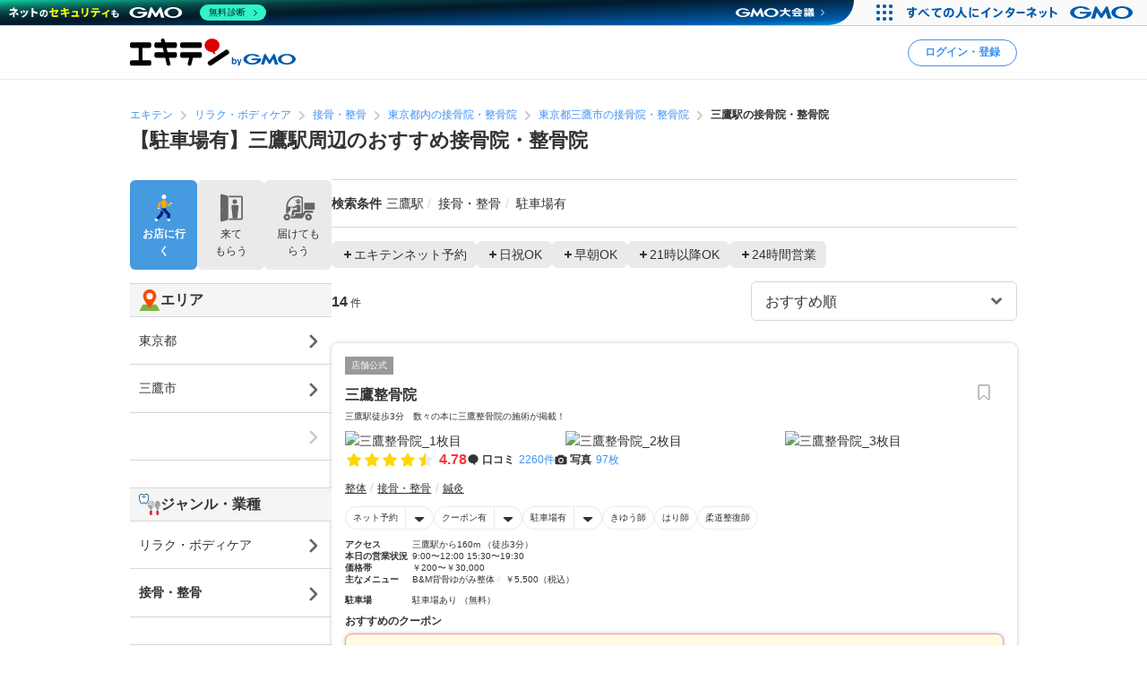

--- FILE ---
content_type: text/html; charset=UTF-8
request_url: https://www.ekiten.jp/g0208/st8079/?f%5B0%5D=12
body_size: 40307
content:
<!DOCTYPE html>
<html lang="ja">
<head>
    <meta charset="utf-8">
    <title>【駐車場有】三鷹駅周辺のおすすめ接骨院・整骨院 | エキテン byGMO</title>
    <meta name="description" content="【駐車場有】三鷹駅周辺のおすすめ接骨院・整骨院を14件掲載中。国内最大級のオンライン商店街「エキテン byGMO」では、店舗の口コミなどからあなたの目的に合ったお店を探せます。">
    <meta name="viewport" content="width=device-width, initial-scale=1">
                <link rel="canonical" href="https://www.ekiten.jp/g0208/st8079/?f%5B%5D=12">
        <link rel="stylesheet" href="https://static.ekiten.jp/css/pc/app.css?id=bf4a4607834fd7fca8742e2fd38d4fc0">
    <link rel="stylesheet" type="text/css" href="https://cdn.jsdelivr.net/npm/toastify-js/src/toastify.min.css">
    <link rel="icon" href="/favicon.ico">
            <link rel="stylesheet" href="https://static.ekiten.jp/css/sp/shop-list.css?id=b188eaf489abf9cc3c13c6f66f7c173f">
        <link rel="stylesheet" href="https://static.ekiten.jp/css/pc/search-module.css?id=64dd1ba786fa42e9e2d8233a1ad29460">
        
            <script type="text/javascript" charset="UTF-8" src="https://cache.img.gmo.jp/gmo/header/script.min.js" id="gmoheadertag" async="async"></script>
        <!-- adsense(AFS) -->
<script async="async" src="https://www.google.com/adsense/search/ads.js"></script>

<script type="text/javascript" charset="utf-8">
    (function(g,o){g[o]=g[o]||function(){(g[o]['q']=g[o]['q']||[]).push(
        arguments)},g[o]['t']=1*new Date})(window,'_googCsa');
</script>
        <!-- Geniee Wrapper Head Tag -->
<script>
    window.gnshbrequest = window.gnshbrequest || {cmd:[]};
    window.gnshbrequest.cmd.push(function(){
        window.gnshbrequest.registerPassback("1532949");
        window.gnshbrequest.registerPassback("1532950");
        window.gnshbrequest.registerPassback("1532951");
        window.gnshbrequest.registerPassback("1532952");
        window.gnshbrequest.registerPassback("1532953");
        window.gnshbrequest.registerPassback("1532954");
        window.gnshbrequest.registerPassback("1532955");
        window.gnshbrequest.registerPassback("1532956");
        window.gnshbrequest.registerPassback("1532957");
        window.gnshbrequest.registerPassback("1532958");
        window.gnshbrequest.registerPassback("1532959");
        window.gnshbrequest.registerPassback("1532960");
        window.gnshbrequest.registerPassback("1533043");
        window.gnshbrequest.forceInternalRequest();
    });
</script>
<script async src="https://cpt.geniee.jp/hb/v1/216871/751/wrapper.min.js"></script>
<!-- /Geniee Wrapper Head Tag -->
        <!-- Google Tag Manager dataLayer -->

<script>
    window.dataLayer = window.dataLayer || [];
    // for javascript
    window.gaTagManagerParameters = {
                                                        pageCategory: 'shopList',
                                                pageSubCategory: 'station',
                                                largeGenre: '1',
                                                smallGenre: '0208',
                                                city: 'none',
                                                station: '8079',
                                                spot: 'none',
                                                shopService: 'shop',
                                                sort: 'original',
                                                shopMemberType: 'none',
                                                shopMemberPlan: 'none',
                                                shopId: 'none',
                                                userId: 'none',
                                                accountType: 'none',
                            }

    window.dataLayer.push(window.gaTagManagerParameters);
</script>
<!-- Google Tag Manager -->
<script>(function(w,d,s,l,i){w[l]=w[l]||[];w[l].push({'gtm.start':
            new Date().getTime(),event:'gtm.js'});var f=d.getElementsByTagName(s)[0],
        j=d.createElement(s),dl=l!='dataLayer'?'&l='+l:'';j.async=true;j.src=
        'https://www.googletagmanager.com/gtm.js?id='+i+dl;f.parentNode.insertBefore(j,f);
    })(window,document,'script','dataLayer','GTM-W7XLH3B');</script>
<!-- End Google Tag Manager -->
            <meta property="og:site_name" content="エキテン byGMO"/>
        <meta property="og:title" content="【駐車場有】三鷹駅周辺のおすすめ接骨院・整骨院 | エキテン byGMO"/>
        <meta property="og:description" content="【駐車場有】三鷹駅周辺のおすすめ接骨院・整骨院を14件掲載中。国内最大級のオンライン商店街「エキテン byGMO」では、店舗の口コミなどからあなたの目的に合ったお店を探せます。"/>
        <meta property="og:url" content="https://www.ekiten.jp/g0208/st8079/?f%5B0%5D=12"/>
                    <meta property="og:image" content="https://static.ekiten.jp/image/ogp/logo_ogp.png?update=EKIUSER-2354"/>
                <meta property="og:type" content="article"/>
        <meta property="fb:app_id" content="124095931022360"/>
        <meta name="twitter:card" content="summary_large_image"/>
        <meta property="og:locale" content="ja_JP"/>
    </head>
<body class="">
<!-- Google Tag Manager (noscript) -->
<noscript><iframe src="https://www.googletagmanager.com/ns.html?id=GTM-W7XLH3B"
                  height="0" width="0" style="display:none;visibility:hidden"></iframe></noscript>
<!-- End Google Tag Manager (noscript) -->

<div id="fb-root"></div>
<script async defer crossorigin="anonymous" src="https://connect.facebook.net/ja_JP/sdk.js#xfbml=1&version=v16.0"
        nonce="mW54JRmn"></script>

<svg aria-hidden="true" style="position: absolute; width: 0; height: 0; overflow: hidden;"
     xmlns="http://www.w3.org/2000/svg" xmlns:xlink="http://www.w3.org/1999/xlink">
    <defs>
        <symbol id="icon-angle-down" viewBox="0 0 32 32">
            <path
                d="M27.607 10.807l-2.16-2.14c-0.241-0.242-0.575-0.391-0.943-0.391s-0.702 0.149-0.943 0.391v0l-7.087 7.067c-0.121 0.122-0.288 0.197-0.473 0.197s-0.352-0.075-0.473-0.197l-0-0-7.087-7.067c-0.241-0.242-0.575-0.391-0.943-0.391s-0.702 0.149-0.943 0.391v0l-2.16 2.14c-0.242 0.241-0.391 0.575-0.391 0.943s0.149 0.702 0.391 0.943l8.507 8.5 2.16 2.14c0.241 0.24 0.573 0.388 0.94 0.388s0.699-0.148 0.94-0.388l10.667-10.667c0.234-0.24 0.378-0.568 0.378-0.93s-0.144-0.69-0.378-0.93l0 0z"></path>
        </symbol>
        <symbol id="icon-angle-left" viewBox="0 0 32 32">
            <path
                d="M10.387 18.713l9.747 9.693c0.241 0.242 0.575 0.391 0.943 0.391s0.702-0.149 0.943-0.391v0l1.173-1.18c0.242-0.241 0.391-0.575 0.391-0.943s-0.149-0.702-0.391-0.943v0l-7.627-7.58c-0.242-0.241-0.391-0.575-0.391-0.943s0.149-0.702 0.391-0.943v0l7.587-7.62c0.242-0.241 0.391-0.575 0.391-0.943s-0.149-0.702-0.391-0.943v0l-1.153-1.173c-0.241-0.24-0.573-0.388-0.94-0.388s-0.699 0.148-0.94 0.388l0-0-9.727 9.747c-0.485 0.483-0.785 1.151-0.785 1.89 0 0.735 0.298 1.401 0.779 1.883l-0-0z"></path>
        </symbol>
        <symbol id="icon-angle-right" viewBox="0 0 32 32">
            <path
                d="M21.92 14.113l-9.72-9.72c-0.241-0.242-0.575-0.391-0.943-0.391s-0.702 0.149-0.943 0.391v0l-1.173 1.18c-0.24 0.241-0.388 0.573-0.388 0.94s0.148 0.699 0.388 0.94l7.6 7.607c0.24 0.241 0.388 0.573 0.388 0.94s-0.148 0.699-0.388 0.94l-7.6 7.607c-0.24 0.241-0.388 0.573-0.388 0.94s0.148 0.699 0.388 0.94l-0-0 1.173 1.18c0.241 0.242 0.575 0.391 0.943 0.391s0.702-0.149 0.943-0.391v0l9.72-9.72c0.483-0.483 0.782-1.15 0.782-1.887s-0.299-1.404-0.782-1.887l-0-0z"></path>
        </symbol>
        <symbol id="icon-angle-up" viewBox="0 0 32 32">
            <path
                d="M27.607 19.473l-10.667-10.667c-0.241-0.24-0.573-0.388-0.94-0.388s-0.699 0.148-0.94 0.388l-10.667 10.667c-0.242 0.241-0.391 0.575-0.391 0.943s0.149 0.702 0.391 0.943v0l2.16 2.16c0.241 0.242 0.575 0.391 0.943 0.391s0.702-0.149 0.943-0.391l7.087-7.093c0.121-0.122 0.288-0.197 0.473-0.197s0.353 0.075 0.473 0.197l7.087 7.093c0.241 0.242 0.575 0.391 0.943 0.391s0.702-0.149 0.943-0.391v0l2.16-2.187c0.234-0.24 0.378-0.568 0.378-0.93s-0.144-0.69-0.378-0.93l0 0z"></path>
        </symbol>
        <symbol id="icon-bookmark" viewBox="0 0 32 32">
            <path
                d="M16 3h-8.2c-0.736 0-1.333 0.597-1.333 1.333v0 23.133c0 0 0 0.001 0 0.001 0 0.736 0.597 1.333 1.333 1.333 0.364 0 0.693-0.145 0.934-0.381l-0 0 6.34-6.16c0.24-0.232 0.566-0.375 0.927-0.375s0.687 0.143 0.927 0.375l-0-0 6.34 6.16c0.24 0.236 0.57 0.381 0.933 0.381 0.736 0 1.333-0.597 1.333-1.333 0-0 0-0.001 0-0.001v0-23.133c0-0.736-0.597-1.333-1.333-1.333v0z"></path>
        </symbol>
        <symbol id="icon-calendar" viewBox="0 0 32 32">
            <path
                d="M27.933 6.207h-2.6v-2.207c0-0.736-0.597-1.333-1.333-1.333v0h-1.667c-0.736 0-1.333 0.597-1.333 1.333v0 2.207h-10.14v-2.207c0-0.736-0.597-1.333-1.333-1.333v0h-1.667c-0.736 0-1.333 0.597-1.333 1.333v0 2.207h-2.587c-0.736 0-1.333 0.597-1.333 1.333v0 20.46c0 0.736 0.597 1.333 1.333 1.333v0h24c0.736 0 1.333-0.597 1.333-1.333v0-20.46c0 0 0 0 0-0 0-0.736-0.597-1.333-1.333-1.333-0.002 0-0.005 0-0.007 0h0zM12.813 21.26v-4.067h6.24v4.067zM19.053 23.26v4.073h-6.24v-4.073zM19.053 11.14v4.053h-6.24v-4.053zM21.053 11.14h6.213v4.053h-6.213zM10.813 11.14v4.053h-6.207v-4.053zM4.607 17.193h6.207v4.067h-6.207zM21.053 17.193h6.213v4.067h-6.213zM4.607 23.26h6.207v4.073h-6.207zM21.053 27.333v-4.073h6.213v4.073z"></path>
        </symbol>
        <symbol id="icon-camera" viewBox="0 0 32 32">
            <path
                d="M20.068 16.809c0.53 2.247-0.861 4.498-3.108 5.028s-4.498-0.861-5.028-3.108c-0.53-2.247 0.861-4.498 3.108-5.028s4.498 0.861 5.028 3.108z"></path>
            <path
                d="M28 7.867h-4.087l-0.48-1.68c-0.287-1.183-1.335-2.049-2.586-2.053h-9.7c-1.244 0.005-2.286 0.861-2.576 2.015l-0.004 0.018-0.48 1.7h-4.087c-1.473 0-2.667 1.194-2.667 2.667v0 14.667c0 1.473 1.194 2.667 2.667 2.667v0h24c1.473 0 2.667-1.194 2.667-2.667v0-14.667c0-1.473-1.194-2.667-2.667-2.667v0zM16 24.613c-3.781 0-6.847-3.065-6.847-6.847s3.065-6.847 6.847-6.847c3.781 0 6.847 3.065 6.847 6.847v0c-0.004 3.78-3.067 6.843-6.846 6.847h-0z"></path>
        </symbol>
        <symbol id="icon-caret-right" viewBox="0 0 32 32">
            <path
                d="M23.267 15.093l-9.933-10.667c-0.243-0.252-0.583-0.408-0.96-0.408-0.73 0-1.323 0.586-1.333 1.314v21.334c0.010 0.728 0.603 1.315 1.333 1.315 0.377 0 0.717-0.156 0.96-0.408l0-0 9.913-10.667c0.227-0.238 0.366-0.562 0.366-0.917 0-0.345-0.131-0.66-0.347-0.897l0.001 0.001z"></path>
        </symbol>
        <symbol id="icon-caret-down" viewBox="0 0 32 32">
            <path
                d="M16.933 23.867l10.667-9.933c0.867-0.8 0.333-2.333-0.933-2.333h-21.333c-1.2 0-1.8 1.467-0.933 2.333l10.667 9.933c0.533 0.467 1.333 0.467 1.8 0z"></path>
        </symbol>
        <symbol id="icon-chevron-double-left" viewBox="0 0 32 32">
            <path
                d="M15.207 17.887l9.72 9.727c0.241 0.242 0.575 0.391 0.943 0.391s0.702-0.149 0.943-0.391v0l1.187-1.18c0.24-0.241 0.388-0.573 0.388-0.94s-0.148-0.699-0.388-0.94l-7.613-7.607c-0.24-0.241-0.388-0.573-0.388-0.94s0.148-0.699 0.388-0.94l7.613-7.607c0.242-0.241 0.391-0.575 0.391-0.943s-0.149-0.702-0.391-0.943v0l-1.187-1.173c-0.241-0.242-0.575-0.391-0.943-0.391s-0.702 0.149-0.943 0.391v0l-9.72 9.72c-0.481 0.482-0.779 1.148-0.779 1.883s0.298 1.401 0.779 1.883l-0-0z"></path>
            <path
                d="M4.4 17.887l9.727 9.727c0.241 0.242 0.575 0.391 0.943 0.391s0.702-0.149 0.943-0.391v0l1.173-1.18c0.24-0.241 0.388-0.573 0.388-0.94s-0.148-0.699-0.388-0.94l-7.6-7.607c-0.242-0.241-0.391-0.575-0.391-0.943s0.149-0.702 0.391-0.943v0l7.6-7.6c0.242-0.241 0.391-0.575 0.391-0.943s-0.149-0.702-0.391-0.943v0l-1.187-1.173c-0.241-0.24-0.573-0.388-0.94-0.388s-0.699 0.148-0.94 0.388l-9.72 9.72c-0.481 0.482-0.779 1.148-0.779 1.883s0.298 1.401 0.779 1.883l-0-0z"></path>
        </symbol>
        <symbol id="icon-chevron-double-right" viewBox="0 0 32 32">
            <path
                d="M16.793 14.113l-9.72-9.72c-0.241-0.24-0.573-0.388-0.94-0.388s-0.699 0.148-0.94 0.388l0-0-1.193 1.173c-0.242 0.241-0.391 0.575-0.391 0.943s0.149 0.702 0.391 0.943v0l7.6 7.6c0.242 0.241 0.391 0.575 0.391 0.943s-0.149 0.702-0.391 0.943v0l-7.6 7.607c-0.24 0.241-0.388 0.573-0.388 0.94s0.148 0.699 0.388 0.94l-0-0 1.173 1.18c0.241 0.242 0.575 0.391 0.943 0.391s0.702-0.149 0.943-0.391v0l9.733-9.72c0.483-0.483 0.782-1.15 0.782-1.887s-0.299-1.404-0.782-1.887l-0-0z"></path>
            <path
                d="M27.6 14.113l-9.72-9.72c-0.241-0.242-0.575-0.391-0.943-0.391s-0.702 0.149-0.943 0.391v0l-1.18 1.173c-0.242 0.241-0.391 0.575-0.391 0.943s0.149 0.702 0.391 0.943l7.607 7.6c0.242 0.241 0.391 0.575 0.391 0.943s-0.149 0.702-0.391 0.943l-7.607 7.6c-0.242 0.241-0.391 0.575-0.391 0.943s0.149 0.702 0.391 0.943v0l1.187 1.173c0.241 0.242 0.575 0.391 0.943 0.391s0.702-0.149 0.943-0.391l9.713-9.72c0.481-0.482 0.779-1.148 0.779-1.883s-0.298-1.401-0.779-1.883l0 0z"></path>
        </symbol>
        <symbol id="icon-circle" viewBox="0 0 32 32">
            <path
                d="M16 5.667c5.707 0 10.333 4.626 10.333 10.333s-4.626 10.333-10.333 10.333c-5.707 0-10.333-4.626-10.333-10.333v0c0.011-5.702 4.631-10.322 10.332-10.333h0.001zM16 2.667c-7.364 0-13.333 5.97-13.333 13.333s5.97 13.333 13.333 13.333c7.364 0 13.333-5.97 13.333-13.333v0c0-7.364-5.97-13.333-13.333-13.333v0z"></path>
        </symbol>
        <symbol id="icon-comment" viewBox="0 0 32 32">
            <path
                d="M28.787 14.073c-0.057 4.017-2.258 7.508-5.507 9.385l-0.053 0.028c-0.732 0.433-1.588 0.848-2.48 1.192l-0.12 0.041c-0.004 0.082-0.007 0.177-0.007 0.273 0 0.714 0.135 1.397 0.38 2.025l-0.013-0.038c0.667 1.747 1.453 1.927 1.467 2.167 0 0.513-3.267 0-4.887-1.693-0.605-0.537-1.081-1.207-1.381-1.965l-0.012-0.035h-0.173c-7.060 0-12.787-5.107-12.787-11.407s5.727-11.38 12.787-11.38 12.787 5.107 12.787 11.407z"></path>
        </symbol>
        <symbol id="icon-envelope" viewBox="0 0 32 32">
            <path
                d="M15.86 17.633c0.041 0.022 0.089 0.035 0.14 0.035s0.099-0.013 0.142-0.035l-0.002 0.001 14.527-6.793v-2.173c0-1.473-1.194-2.667-2.667-2.667v0h-24c-1.473 0-2.667 1.194-2.667 2.667v0 2.173z"></path>
            <path
                d="M16.987 19.447c-0.293 0.143-0.637 0.227-1 0.227s-0.707-0.084-1.014-0.233l0.014 0.006-13.653-6.4v10.287c0 1.473 1.194 2.667 2.667 2.667v0h24c1.473 0 2.667-1.194 2.667-2.667v0-10.287z"></path>
        </symbol>
        <symbol id="icon-exclamation-circle" viewBox="0 0 32 32">
            <path
                d="M16 2c-7.732 0-14 6.268-14 14s6.268 14 14 14c7.732 0 14-6.268 14-14v0c0-7.732-6.268-14-14-14v0zM18 23.567c0 0.368-0.298 0.667-0.667 0.667v0h-2.667c-0.368 0-0.667-0.298-0.667-0.667v0-2.233c0-0.368 0.298-0.667 0.667-0.667v0h2.667c0.368 0 0.667 0.298 0.667 0.667v0zM18 17.927c-0.018 0.354-0.309 0.633-0.666 0.633-0 0-0.001 0-0.001 0h-2.707c-0 0-0.001 0-0.001 0-0.356 0-0.648-0.28-0.666-0.632l-0-0.002-0.427-9.46c0-0.368 0.298-0.667 0.667-0.667v0h3.6c0.368 0 0.667 0.298 0.667 0.667v0z"></path>
        </symbol>
        <symbol id="icon-exclamation-triangle" viewBox="0 0 32 32">
            <path
                d="M30.453 26.853l-13.3-23.040c-0.235-0.4-0.663-0.664-1.153-0.664s-0.918 0.264-1.15 0.658l-0.003 0.006-13.3 23.040c-0.112 0.191-0.179 0.421-0.179 0.667 0 0.736 0.596 1.333 1.332 1.333h26.633c0.721-0.019 1.299-0.609 1.299-1.333 0-0.246-0.066-0.476-0.182-0.673l0.003 0.006zM17.627 24.853c0 0.368-0.298 0.667-0.667 0.667v0h-1.92c-0.368 0-0.667-0.298-0.667-0.667v0-1.52c0-0.368 0.298-0.667 0.667-0.667v0h1.92c0.368 0 0.667 0.298 0.667 0.667v0zM17.627 20.3c-0.018 0.354-0.309 0.633-0.666 0.633-0 0-0.001 0-0.001 0h-2c-0 0-0.001 0-0.001 0-0.356 0-0.648-0.28-0.666-0.632l-0-0.002-0.293-7.38c0-0.368 0.298-0.667 0.667-0.667v0h2.667c0.368 0 0.667 0.298 0.667 0.667v0z"></path>
        </symbol>
        <symbol id="icon-external-link" viewBox="0 0 32 32">
            <path
                d="M25.393 13.453v10.607c0 0.736-0.597 1.333-1.333 1.333v0h-16.12c-0.736 0-1.333-0.597-1.333-1.333v0-16.12c0-0.736 0.597-1.333 1.333-1.333v0h10.607l-2.667-2.667h-7.94c-2.209 0-4 1.791-4 4v0 16.12c0 2.209 1.791 4 4 4v0h16.12c2.209 0 4-1.791 4-4v0-7.94z"></path>
            <path
                d="M27.607 3.94h-7.82c-0.234 0.011-0.42 0.204-0.42 0.44 0 0.11 0.040 0.211 0.107 0.288l-0-0.001 1.92 1.913 0.813 0.82-1.42 1.42-5.073 5.080c-0.24 0.241-0.388 0.573-0.388 0.94s0.148 0.699 0.388 0.94l-0-0 0.467 0.473c0.241 0.242 0.575 0.391 0.943 0.391s0.702-0.149 0.943-0.391v0l6.5-6.5 0.827 0.833 1.94 1.927c0.076 0.082 0.184 0.133 0.304 0.133 0.001 0 0.002 0 0.003 0h-0c0.243 0 0.44-0.197 0.44-0.44v-7.827c0-0 0-0.001 0-0.001 0-0.243-0.197-0.44-0.44-0.44-0.012 0-0.023 0-0.035 0.001l0.002-0z"></path>
        </symbol>
        <symbol id="icon-eye-slash" viewBox="0 0 32 32">
            <path
                d="M10.12 14.833c-0.076 0.346-0.12 0.744-0.12 1.152 0 0.005 0 0.010 0 0.016v-0.001c0.003 1.711 0.721 3.253 1.871 4.344l0.003 0.002c-2.625-1.055-4.872-2.526-6.774-4.353l0.007 0.007c1.032-0.965 2.17-1.845 3.386-2.612l0.094-0.055-1.46-1.46c-1.575 1.029-2.942 2.17-4.165 3.451l-0.009 0.009-0.6 0.667 0.6 0.667c0.24 0.267 5.887 6.467 13.047 6.467 0.785-0.004 1.55-0.079 2.292-0.219l-0.079 0.012z"></path>
            <path
                d="M29.047 15.333c-0.24-0.267-5.887-6.467-13.047-6.467-0.785 0.004-1.55 0.079-2.292 0.219l0.079-0.012 8.093 8.093c0.076-0.346 0.12-0.744 0.12-1.152 0-0.005 0-0.010-0-0.016v0.001c-0.003-1.711-0.721-3.253-1.871-4.344l-0.003-0.002c2.624 1.057 4.871 2.527 6.774 4.353l-0.007-0.007c-1.034 0.978-2.172 1.869-3.389 2.646l-0.091 0.055 1.46 1.46c1.574-1.038 2.942-2.19 4.163-3.482l0.010-0.011 0.6-0.667z"></path>
            <path
                d="M24.493 26.16c-0.453-0.004-0.863-0.189-1.16-0.487v0l-17.007-17.007c-0.221-0.28-0.355-0.639-0.355-1.029 0-0.92 0.746-1.667 1.667-1.667 0.39 0 0.748 0.134 1.032 0.358l-0.004-0.003 17.007 17.007c0.302 0.302 0.49 0.719 0.49 1.18 0 0.92-0.746 1.667-1.667 1.667-0.001 0-0.002 0-0.003 0h0z"></path>
        </symbol>
        <symbol id="icon-eye" viewBox="0 0 32 32">
            <path
                d="M29.047 15.333c-0.24-0.267-5.887-6.467-13.047-6.467s-12.807 6.2-13.047 6.467l-0.6 0.667 0.6 0.667c0.24 0.267 5.887 6.467 13.047 6.467s12.807-6.2 13.047-6.467l0.6-0.667zM11.873 11.653c-1.141 1.094-1.85 2.631-1.85 4.333s0.709 3.239 1.848 4.331l0.002 0.002c-2.624-1.047-4.871-2.509-6.775-4.328l0.008 0.008c1.895-1.819 4.142-3.29 6.626-4.296l0.14-0.050zM20.127 20.32c1.141-1.094 1.85-2.631 1.85-4.333s-0.709-3.239-1.848-4.331l-0.002-0.002c2.624 1.057 4.871 2.527 6.774 4.353l-0.007-0.007c-1.894 1.821-4.142 3.291-6.627 4.297l-0.14 0.050z"></path>
        </symbol>
        <symbol id="icon-heart" viewBox="0 0 32 32">
            <path
                d="M16.94 28.407c-0.241 0.24-0.573 0.388-0.94 0.388s-0.699-0.148-0.94-0.388l-11.333-11.333c-1.438-1.463-2.326-3.471-2.326-5.686 0-4.481 3.632-8.113 8.113-8.113 2.205 0 4.205 0.88 5.668 2.308l-0.002-0.002 0.82 0.82 0.82-0.82c1.462-1.432 3.465-2.315 5.675-2.315 4.481 0 8.113 3.632 8.113 8.113 0 2.21-0.884 4.214-2.317 5.677l0.001-0.001z"></path>
        </symbol>
        <symbol id="icon-list" viewBox="0 0 32 32">
            <path
                d="M26.953 9.92h-14.853c-0.736 0-1.333-0.597-1.333-1.333s0.597-1.333 1.333-1.333v0h14.853c0.736 0 1.333 0.597 1.333 1.333s-0.597 1.333-1.333 1.333v0z"></path>
            <path
                d="M8.767 8.587c0 1.395-1.131 2.527-2.527 2.527s-2.527-1.131-2.527-2.527c0-1.395 1.131-2.527 2.527-2.527s2.527 1.131 2.527 2.527z"></path>
            <path
                d="M26.953 17.333h-14.853c-0.736 0-1.333-0.597-1.333-1.333s0.597-1.333 1.333-1.333v0h14.853c0.736 0 1.333 0.597 1.333 1.333s-0.597 1.333-1.333 1.333v0z"></path>
            <path
                d="M8.767 15.987c0 1.395-1.131 2.527-2.527 2.527s-2.527-1.131-2.527-2.527c0-1.395 1.131-2.527 2.527-2.527s2.527 1.131 2.527 2.527z"></path>
            <path
                d="M26.953 24.72h-14.853c-0.736 0-1.333-0.597-1.333-1.333s0.597-1.333 1.333-1.333v0h14.853c0.736 0 1.333 0.597 1.333 1.333s-0.597 1.333-1.333 1.333v0z"></path>
            <path
                d="M8.767 23.387c0 1.395-1.131 2.527-2.527 2.527s-2.527-1.131-2.527-2.527c0-1.395 1.131-2.527 2.527-2.527s2.527 1.131 2.527 2.527z"></path>
        </symbol>
        <symbol id="icon-map-marker" viewBox="0 0 32 32">
            <path
                d="M25.66 11.333c-0.004-5.332-4.327-9.653-9.66-9.653-5.335 0-9.66 4.325-9.66 9.66 0 1.554 0.367 3.022 1.019 4.322l-0.025-0.056 0.107 0.2 0.1 0.187 3.127 5.82 4.127 7.827c0.228 0.427 0.671 0.713 1.18 0.713s0.952-0.286 1.177-0.705l0.003-0.007 4.207-8 3.2-5.887 0.093-0.167c0.631-1.24 1.003-2.703 1.007-4.252v-0.001zM16 7.447c2.135 0 3.867 1.731 3.867 3.867s-1.731 3.867-3.867 3.867c-2.128 0-3.855-1.72-3.867-3.846v-0.001c-0-0.006-0-0.013-0-0.020 0-2.136 1.731-3.867 3.867-3.867 0 0 0 0 0 0v0z"></path>
        </symbol>
        <symbol id="icon-minus" viewBox="0 0 32 32">
            <path d="M8.107 13.833h15.787c0.736 0 1.333 0.597 1.333 1.333v1.667c0 0.736-0.597 1.333-1.333 1.333h-15.787c-0.736 0-1.333-0.597-1.333-1.333v-1.667c0-0.736 0.597-1.333 1.333-1.333z"></path>
        </symbol>
        <symbol id="icon-phone" viewBox="0 0 32 32">
            <path
                d="M29.213 21.333l-6.94-2.173c-0.177-0.057-0.381-0.090-0.592-0.090-0.899 0-1.659 0.593-1.911 1.409l-0.004 0.014-0.86 2.753c-4.433-2.012-7.865-5.582-9.649-9.995l-0.044-0.124 3.247-2.12c0.547-0.363 0.903-0.976 0.903-1.673 0-0.41-0.123-0.791-0.335-1.108l0.005 0.007-3.867-5.907c-0.362-0.55-0.977-0.908-1.676-0.908-0.409 0-0.788 0.123-1.105 0.333l0.007-0.005s-2.32 1.507-3.060 2.060c-0.582 0.477-1.037 1.086-1.322 1.783l-0.011 0.030c-0.833 1.833-1.16 5.2 1.76 10.993 2.378 5.16 6.376 9.235 11.331 11.651l0.142 0.062c11.367 5.287 12.253 2.667 13.873-0.4 0.471-1.075 0.961-2.434 1.373-3.827l0.067-0.266c0.056-0.175 0.088-0.377 0.088-0.586 0-0.898-0.592-1.658-1.407-1.911l-0.014-0.004z"></path>
        </symbol>
        <symbol id="icon-plus" viewBox="0 0 32 32">
            <path
                d="M23.893 13.833h-5.727v-5.727c0-0.736-0.597-1.333-1.333-1.333v0h-1.667c-0.736 0-1.333 0.597-1.333 1.333v0 5.727h-5.727c-0.736 0-1.333 0.597-1.333 1.333v0 1.667c0 0.736 0.597 1.333 1.333 1.333v0h5.727v5.727c0 0.736 0.597 1.333 1.333 1.333v0h1.667c0.736 0 1.333-0.597 1.333-1.333v0-5.727h5.727c0.736 0 1.333-0.597 1.333-1.333v0-1.667c0-0.736-0.597-1.333-1.333-1.333v0z"></path>
        </symbol>
        <symbol id="icon-point-circle" viewBox="0 0 32 32">
            <path
                d="M16.933 12h-2.707v4.24h2.707c0.042 0.003 0.090 0.004 0.139 0.004 0.555 0 1.065-0.195 1.465-0.521l-0.004 0.003c0.36-0.376 0.582-0.888 0.582-1.452 0-0.069-0.003-0.137-0.010-0.204l0.001 0.009c0.006-0.057 0.009-0.123 0.009-0.189 0-0.551-0.222-1.049-0.582-1.411l0 0c-0.399-0.303-0.903-0.485-1.451-0.485-0.053 0-0.105 0.002-0.156 0.005l0.007-0z"></path>
            <path
                d="M16 2.667c-7.364 0-13.333 5.97-13.333 13.333s5.97 13.333 13.333 13.333c7.364 0 13.333-5.97 13.333-13.333v0c0-7.364-5.97-13.333-13.333-13.333v0zM20.833 17.633c-0.896 0.654-2.019 1.046-3.234 1.046-0.134 0-0.266-0.005-0.397-0.014l0.018 0.001h-2.993v5.2h-2.987v-14.4h6.18c0.076-0.004 0.164-0.006 0.253-0.006 1.2 0 2.301 0.422 3.162 1.127l-0.009-0.007q1.267 1.12 1.267 3.447c0 1.7-0.42 2.907-1.26 3.607z"></path>
        </symbol>
        <symbol id="icon-search" viewBox="0 0 32 32">
            <path
                d="M30.273 27.44l-6-6c1.499-2.055 2.399-4.631 2.399-7.417 0-6.996-5.671-12.667-12.667-12.667s-12.667 5.671-12.667 12.667c0 6.996 5.671 12.667 12.667 12.667 2.796 0 5.381-0.906 7.477-2.441l-0.036 0.025 6 6c0.241 0.242 0.575 0.391 0.943 0.391s0.702-0.149 0.943-0.391v0l0.94-0.94c0.244-0.242 0.394-0.577 0.394-0.947s-0.151-0.705-0.394-0.947l-0-0zM14 22.667c-4.786 0-8.667-3.88-8.667-8.667s3.88-8.667 8.667-8.667c4.786 0 8.667 3.88 8.667 8.667v0c0 4.786-3.88 8.667-8.667 8.667v0z"></path>
        </symbol>
        <symbol id="icon-star-half" viewBox="0 0 32 32">
            <path
                d="M16 4.127c0.52 0 0.97 0.298 1.19 0.732l0.003 0.008 3.007 6.093c0.098 0.196 0.283 0.335 0.503 0.366l0.004 0 6.72 0.973c0.647 0.1 1.136 0.652 1.136 1.319 0 0.374-0.154 0.712-0.402 0.954l-0 0-4.827 4.76c-0.125 0.121-0.203 0.291-0.203 0.479 0 0.040 0.004 0.080 0.010 0.118l-0.001-0.004 1.147 6.667c0.015 0.074 0.023 0.159 0.023 0.246 0 0.736-0.597 1.333-1.333 1.333-0.241 0-0.468-0.064-0.663-0.176l0.006 0.003-6-3.16c-0.091-0.050-0.198-0.079-0.313-0.080h-0z"></path>
        </symbol>
        <symbol id="icon-star" viewBox="0 0 32 32">
            <path
                d="M17.193 4.867l3.007 6.093c0.098 0.196 0.283 0.335 0.503 0.366l0.004 0 6.72 0.973c0.647 0.1 1.136 0.652 1.136 1.319 0 0.374-0.154 0.712-0.402 0.954l-0 0-4.827 4.76c-0.125 0.121-0.203 0.291-0.203 0.479 0 0.040 0.004 0.080 0.010 0.118l-0.001-0.004 1.147 6.667c0.015 0.074 0.023 0.159 0.023 0.246 0 0.736-0.597 1.333-1.333 1.333-0.241 0-0.468-0.064-0.663-0.176l0.006 0.003-6-3.16c-0.091-0.049-0.199-0.078-0.313-0.078s-0.223 0.029-0.317 0.080l0.004-0.002-6 3.16c-0.18 0.096-0.393 0.153-0.619 0.153-0.736 0-1.333-0.597-1.333-1.333 0-0.080 0.007-0.158 0.020-0.234l-0.001 0.008 1.147-6.667c0.006-0.034 0.010-0.074 0.010-0.114 0-0.188-0.078-0.358-0.203-0.479l-0-0-4.873-4.76c-0.248-0.242-0.403-0.581-0.403-0.955 0-0.667 0.489-1.219 1.128-1.318l0.007-0.001 6.72-0.967c0.224-0.032 0.409-0.171 0.505-0.363l0.002-0.004 3.007-6.1c0.223-0.441 0.674-0.739 1.193-0.739s0.97 0.297 1.19 0.731l0.003 0.008z"></path>
        </symbol>
        <symbol id="icon-times" viewBox="0 0 32 32">
            <path
                d="M19.067 16l5.773-5.773c0.242-0.241 0.391-0.575 0.391-0.943s-0.149-0.702-0.391-0.943v0l-1.18-1.18c-0.241-0.242-0.575-0.391-0.943-0.391s-0.702 0.149-0.943 0.391v0l-5.773 5.773-5.773-5.773c-0.241-0.242-0.575-0.391-0.943-0.391s-0.702 0.149-0.943 0.391v0l-1.18 1.18c-0.242 0.241-0.391 0.575-0.391 0.943s0.149 0.702 0.391 0.943v0l5.773 5.773-5.773 5.773c-0.242 0.241-0.391 0.575-0.391 0.943s0.149 0.702 0.391 0.943v0l1.18 1.18c0.241 0.242 0.575 0.391 0.943 0.391s0.702-0.149 0.943-0.391v0l5.773-5.773 5.773 5.773c0.241 0.242 0.575 0.391 0.943 0.391s0.702-0.149 0.943-0.391v0l1.18-1.18c0.242-0.241 0.391-0.575 0.391-0.943s-0.149-0.702-0.391-0.943v0z"></path>
        </symbol>
        <symbol id="icon-reload" viewBox="0 0 48 48">
            <path
                d="M44.5,2.2l-7,7c-3.6-3.3-8.3-5.3-13.5-5.3C13,4,4,12.9,4,24s9,20,20,20,20-9,20-20h-4.5c0,8.5-7,15.5-15.5,15.5s-15.5-7-15.5-15.5,7-15.5,15.5-15.5,7.5,1.4,10.3,3.9l-5.4,5.4c-.6.6-.2,1.5.6,1.5h15.6c.5,0,.9-.4.9-.9V2.9c0-.8-.9-1.2-1.5-.6Z"></path>
        </symbol>
        <symbol id="icon-download" viewBox="0 0 48 48">
            <path
                d="M20.8,31.5l1.8,1.8c0.8,0.8,2,0.8,2.8,0l1.8-1.8l0,0l11.7-11.7c0.8-0.8,0.8-2,0-2.8l-1.8-1.8c-0.8-0.8-2-0.8-2.8,0l-7,7V6c0-1.1-0.9-2-2-2h-2.5c-1.1,0-2,0.9-2,2v16.4l-7.1-7.1c-0.8-0.8-2.1-0.8-2.8,0L9.1,17c-0.8,0.8-0.8,2,0,2.8L20.8,31.5z M8.5,42h30.9v-5H8.5V42L8.5,42z"></path>
        </symbol>
        <symbol id="icon-file-image" viewBox="0 0 48 48">
            <path
                d="M40,4H8C5.8,4,4,5.8,4,8v32c0,2.2,1.8,4,4,4h32c2.2,0,4-1.8,4-4V8C44,5.8,42.2,4,40,4L40,4z M28.6,17c1.4,0,2.5,1.1,2.5,2.5S29.9,22,28.6,22s-2.5-1.1-2.5-2.5S27.2,17,28.6,17z M29.7,36H9l10.3-13.4l6.7,8.7l4.6-6L39,36H29.7z"></path>
        </symbol>
        <symbol id="icon-paper-plane" viewBox="0 0 48 48">
            <path
                d="M39.2,6.2L5.6,17.4c-1.5,0.5-2,2.4-0.8,3.5l11.6,7.6L34,13.3c0.5-0.4,1.2,0.3,0.8,0.8L19.5,31.9l7.6,11.5c1.1,1.1,3,0.7,3.5-0.8L41.9,8.9C42.4,7.2,40.9,5.6,39.2,6.2L39.2,6.2z"></path>
        </symbol>
        <symbol id="icon-pdf" viewBox="0 0 48 48">
            <path
                d="M15.2,21.2h-.9v3.2h.9c.4,0,.8-.1,1-.4.3-.3.4-.6.4-1.2s-.1-.9-.3-1.2c-.2-.3-.6-.4-1.1-.4ZM28,4.1H8c-2.2,0-4,1.8-4,4v32c0,2.2,1.8,4,4,4h32c2.2,0,4-1.8,4-4v-20L28,4.1ZM18.5,24.1c-.2.4-.4.7-.7,1-.3.3-.6.4-1,.6s-.9.2-1.4.2h-1.1v4.2h-2.1v-10.4h3.7c.5,0,1,0,1.4.3s.7.4.9.7c.2.3.4.6.5,1,0,.4.1.8.1,1.1s0,1-.2,1.4ZM27.5,27.1c-.1.7-.3,1.2-.6,1.7-.3.4-.6.8-1.1,1-.5.2-1,.3-1.7.3h-3.3v-10.4h3.4c.7,0,1.3.1,1.8.4.4.2.8.6,1,1,.2.4.4,1,.5,1.6,0,.6.1,1.3.1,2.1s0,1.7-.2,2.4ZM35.8,21.3h-3.7v2.5h3.5v1.7h-3.5v4.5h-2.1v-10.4h5.8v1.7ZM25.3,22.1c-.1-.3-.3-.5-.5-.7-.2-.2-.6-.2-1-.2h-.9v7.3h.9c.4,0,.7,0,.9-.2.2-.1.4-.3.5-.6.1-.3.2-.7.3-1.2s0-1.1,0-1.8,0-1.1,0-1.6-.1-.8-.2-1.1Z"></path>
        </symbol>
        <symbol id="icon-memo" viewBox="0 0 32 32">
            <path d="M4.429 25.083c-0.431 0-0.784 0.353-0.784 0.784s0.353 0.784 0.784 0.784h9.484c0.431 0 0.784-0.353 0.784-0.784s-0.353-0.784-0.784-0.784h-9.484zM23.554 29.551c0 0.49-0.392 0.882-0.882 0.882h-20.223c-0.49 0-0.882-0.392-0.882-0.882v-27.121c0-0.49 0.392-0.882 0.882-0.882h11.718v6.506c0 1.489 1.215 2.685 2.685 2.685h6.702v5.369l1.568-1.176v-4.879c0-0.216-0.078-0.412-0.235-0.568l-9.484-9.269c-0.137-0.137-0.353-0.216-0.549-0.216h-12.404c-1.352 0-2.449 1.078-2.449 2.43v27.101c0 1.372 1.097 2.469 2.449 2.469h20.223c1.352 0 2.449-1.097 2.449-2.449v-3.86l-1.568 1.176v2.685zM16.754 21.066c0-0.431-0.353-0.784-0.784-0.784h-11.542c-0.431 0-0.784 0.353-0.784 0.784s0.353 0.784 0.784 0.784h11.542c0.431 0 0.784-0.353 0.784-0.784zM20.086 16.245c0-0.431-0.353-0.784-0.784-0.784h-14.873c-0.431 0-0.784 0.353-0.784 0.784s0.353 0.784 0.784 0.784h14.854c0.431 0 0.784-0.353 0.784-0.784zM31.843 17.852l-2.449-3.292c-0.255-0.353-0.745-0.412-1.097-0.157l-9.328 6.957s0 0 0 0c-0.039 0.020-0.078 0.059-0.098 0.098 0 0 0 0-0.020 0.020-0.020 0.039-0.059 0.059-0.078 0.098 0 0 0 0 0 0 0 0.039-0.039 0.059-0.039 0.098l-1.587 3.743c-0.118 0.255-0.078 0.549 0.098 0.784 0.157 0.196 0.392 0.314 0.627 0.314s0.059 0 0.098 0l4.037-0.451s0 0 0 0c0 0 0.039 0 0.039 0 0.020 0 0.039 0 0.059 0 0 0 0.020 0 0.039 0s0.039 0 0.078-0.039c0 0 0.020 0 0.039 0 0.039 0 0.059-0.039 0.098-0.059 0 0 0 0 0 0l9.328-6.957c0.157-0.118 0.274-0.314 0.314-0.509s-0.020-0.412-0.157-0.588zM19.086 24.808l0.529-1.254 0.823 1.097-1.352 0.157zM22.045 24.201l-1.528-2.038 8.073-6.036 1.509 2.038-8.073 6.036zM4.429 7.407h7.544c0.431 0 0.784-0.353 0.784-0.784s-0.353-0.784-0.784-0.784h-7.544c-0.431 0-0.784 0.353-0.784 0.784s0.353 0.784 0.784 0.784zM4.429 12.208h7.544c0.431 0 0.784-0.353 0.784-0.784s-0.353-0.784-0.784-0.784h-7.544c-0.431 0-0.784 0.353-0.784 0.784s0.353 0.784 0.784 0.784z"></path>
        </symbol>
        <symbol id="icon-copy" viewBox="0 0 48 48">
            <path d="M32,3.99H10c-2.21,0-4,1.79-4,4v25h4V7.99h22V3.99Z"/>
            <path d="M38,43.99h-20c-2.21,0-4-1.79-4-4V15.99c0-2.21,1.79-4,4-4h20c2.21,0,4,1.79,4,4v24c0,2.21-1.79,4-4,4ZM18,15.99v24h20V15.99h-20Z"/>
        </symbol>
        <symbol id="icon-timer" viewBox="0 0 48 48">
            <path d="M11.1989136,29.2727792h3.4683838v-1.4862061h-3.4683838v1.4862061ZM24.7425537,15.5369394h-1.4862061v3.4684448h1.4862061v-3.4684448ZM23.2563477,41.1396005h1.4862061v-3.4690552h-1.4862061v3.4690552ZM5.2422485,15.5467661c.256897,0,.5137329-.0980225.7097168-.2940063l5.0237427-5.0237427c.3919678-.3919678.3919678-1.0274658,0-1.4193726l-1.0487671-1.0488281c-.1959839-.1959839-.4528198-.2940063-.7097168-.2940063-.2055664,0-.402771.0804443-.5772095.2059937-.043457.031311-.0933838.0488892-.1325073.0880127l-5.0237427,5.0237427c-.0979614.0979614-.1714478.2112427-.220459.3320312-.0979614.2416382-.0979614.5137329,0,.7553711.0490112.1208496.1224976.2340088.220459.3320312l1.0488281,1.0487671c.1959229.1959839.4528198.2940063.7096558.2940063ZM17.8641357,3.4905527h12.270752c.5476685,0,.9916382-.4439697.9916382-.9916992V.9916513C31.1265259.4439829,30.6825562.0000131,30.1348877.0000131h-12.270752c-.1369019,0-.267334.027771-.3859863.0779419-.355957.1505737-.6057129.5029297-.6057129.9136963v1.5072021c0,.2738647.1110229.5217285.2905273.7011719.1794434.1794434.4273071.2905273.7011719.2905273ZM26.4137573,8.8377207v-3.4423828c0-.414856-.2521973-.770752-.6116943-.9227905-.119812-.0506592-.2515259-.0786743-.3898315-.0786743h-2.8255005c-.5531006,0-1.0014648.4483643-1.0014648,1.0014648v3.4630127c-4.1751709.5293579-8.21521,2.3775635-11.4215088,5.5838623-7.6806641,7.6806641-7.6806641,20.133606,0,27.81427,3.8403931,3.8403931,8.8737793,5.7605591,13.9071655,5.7605591,5.0334473,0,10.0668335-1.920166,13.9071655-5.7605591,7.6807251-7.6806641,7.6807251-20.133606,0-27.81427-3.2428589-3.2429199-7.3383179-5.0999756-11.5643311-5.6044922ZM35.1496582,39.4280527c-2.9592285,2.9592285-6.8937378,4.5889893-11.0787354,4.5889893s-8.1195068-1.6297607-11.0787354-4.5889893-4.5889282-6.8936768-4.5889282-11.0786743c0-4.1850586,1.6296997-8.1195068,4.5889282-11.0787354s6.8937378-4.5889893,11.0787354-4.5889893c4.1850586,0,8.1195068,1.6297607,11.0787964,4.5889893,2.9591675,2.9592285,4.5889282,6.8936768,4.5889282,11.0787354,0,4.1849976-1.6297607,8.1194458-4.5889893,11.0786743ZM44.87854,13.1165903c-.0490112-.1207886-.1224365-.2340698-.220459-.3320312l-5.0237427-5.0237427c-.1959839-.1959839-.4528198-.2940063-.7097168-.2940063-.2568359,0-.5137329.0980225-.7096558.2940063l-1.0488281,1.0488281c-.3919678.3919067-.3919678,1.0274048,0,1.4193726l5.0237427,5.0237427c.0391235.0391235.0890503.0567017.1325073.0880127.1744385.1255493.3716431.2059937.5772095.2059937.256897,0,.5137329-.0980225.7097168-.2940063l1.0487671-1.0487671c.0980225-.0980225.1714478-.2111816.220459-.3320312.0979614-.2416382.0979614-.5137329,0-.7553711ZM24.4255371,25.5986459c-.7919922-.1149292-1.6277466.0892334-2.2970581.6345215-1.2683716,1.0333252-1.4589233,2.8991699-.4255981,4.1675415s2.8991699,1.4588623,4.1675415.4255981c.6698608-.5457764,1.0387573-1.3237305,1.0858765-2.12323l8.1494751-9.22229-10.6802368,6.1178589ZM33.3325806,29.2729013h3.4684448l.0007324-1.4863281h-3.4691772v1.4863281Z"/>
        </symbol>
    </defs>
</svg>



<div
    id="js-app-status"
    aria-hidden="true"
    data-app-login-status="false"
    data-is-maintenance-status="false"
></div>

<div class="pageWrapper" id="pageTop">
    <div class="mainFrame">
        <div class="headerContainer">
            <header class="header">
    <div class="header__logo">
        <a href="https://www.ekiten.jp"><img src="https://static.ekiten.jp/image/ekiten_byGMO_logo.svg" alt="エキテン byGMO" width="80"
                                                height=""></a>

            </div>
    <div class="header__utils">
                                    <button type="button"
        aria-pressed="undefined" class="ll-a-button ll-a-button--tertiary ll-a-button--s js-redirectMyShopAfterLogin" data-trigger-name="buttonInHeader"
    >
        
        <span class="ll-a-button__label">
            ログイン・登録
                    </span>

            </button>
                        </div>
</header>

        </div>

        
        <div class="mainContainer">
            <div class="shopListHeader">
            <div class="shopListHeader__head">
                <div class="ll-m-breadcrumb">
    <nav>
                    <ul class="ll-m-breadcrumb__breadcrumbs">
                                                            <li class="ll-m-breadcrumb__item">
                            <a href="https://www.ekiten.jp"         class="ll-a-textLink ll-a-textLink--primary"
    >
                <span class="ll-a-textLink__label">エキテン</span>

            </a>



                            <svg class="ll-icon ll-m-breadcrumb__item__rightArrow" aria-hidden="true"><use xlink:href="#icon-angle-right"></use></svg>
                        </li>
                                                                                <li class="ll-m-breadcrumb__item">
                            <a href="https://www.ekiten.jp/relax/"         class="ll-a-textLink ll-a-textLink--primary"
    >
                <span class="ll-a-textLink__label">リラク・ボディケア</span>

            </a>



                            <svg class="ll-icon ll-m-breadcrumb__item__rightArrow" aria-hidden="true"><use xlink:href="#icon-angle-right"></use></svg>
                        </li>
                                                                                <li class="ll-m-breadcrumb__item">
                            <a href="https://www.ekiten.jp/g0208/"         class="ll-a-textLink ll-a-textLink--primary"
    >
                <span class="ll-a-textLink__label">接骨・整骨</span>

            </a>



                            <svg class="ll-icon ll-m-breadcrumb__item__rightArrow" aria-hidden="true"><use xlink:href="#icon-angle-right"></use></svg>
                        </li>
                                                                                <li class="ll-m-breadcrumb__item">
                            <a href="https://www.ekiten.jp/g0208/tokyo/"         class="ll-a-textLink ll-a-textLink--primary"
    >
                <span class="ll-a-textLink__label">東京都内の接骨院・整骨院</span>

            </a>



                            <svg class="ll-icon ll-m-breadcrumb__item__rightArrow" aria-hidden="true"><use xlink:href="#icon-angle-right"></use></svg>
                        </li>
                                                                                <li class="ll-m-breadcrumb__item">
                            <a href="https://www.ekiten.jp/g0208/a13204/"         class="ll-a-textLink ll-a-textLink--primary"
    >
                <span class="ll-a-textLink__label">東京都三鷹市の接骨院・整骨院</span>

            </a>



                            <svg class="ll-icon ll-m-breadcrumb__item__rightArrow" aria-hidden="true"><use xlink:href="#icon-angle-right"></use></svg>
                        </li>
                                                                                <li class="ll-m-breadcrumb__item ll-m-breadcrumb__item--current">
                            三鷹駅の接骨院・整骨院
                        </li>
                                                </ul>
                        </nav>
</div>

        <h1
    class="ll-a-heading ll-a-heading--xxl ll-u-mt05"
>
    【駐車場有】三鷹駅周辺のおすすめ接骨院・整骨院
    </h1>
            </div>
        </div>
        <main class="shopListMain">
            <div class="shopListMainMainColumn">
                <div class="ll-o-searchConditions">
            <div class="ll-o-searchConditions__header">
                <div class="ll-o-searchConditions__header__head">
                    <dl class="ll-m-definitionList ll-m-definitionList--horizontalLine ll-m-definitionList--rowItem ll-m-definitionList--rowItem-center">
        
        <div class="ll-m-definitionList__item">
    <dt>検索条件</dt>
            <dd><div class="ll-u-textClamp ll-u-textClamp--2">
                                    <ul class="ll-m-textList ll-m-textList--inline-horizontal ll-m-textList--slash"
    >
        <li
    class="ll-m-textList__item"
>三鷹駅</li>
                                                                                                                            <li
    class="ll-m-textList__item"
>接骨・整骨</li>
                                                                                                                                                                            <li
    class="ll-m-textList__item"
>駐車場有</li>
    </ul>
                                </div></dd>
        </div>
    </dl>
                </div>
            </div>

                            <div class="ll-o-searchConditions__featuredItems">
                    <div class="ll-m-tagButtonGroup"
><a href="https://www.ekiten.jp/g0208/st8079/?f%5B%5D=5&amp;f%5B%5D=12"
        class="ll-a-tagButton ll-m-tagButtonGroup__item" rel="nofollow"
    >
                    <svg class="ll-icon" aria-hidden="true"><use xlink:href="#icon-plus"></use></svg>
                <span class="ll-a-tagButton__label">
        エキテンネット予約
    </span>
            </a>

                                                    <a href="https://www.ekiten.jp/g0208/st8079/?f%5B%5D=7&amp;f%5B%5D=12"
        class="ll-a-tagButton ll-m-tagButtonGroup__item" rel="nofollow"
    >
                    <svg class="ll-icon" aria-hidden="true"><use xlink:href="#icon-plus"></use></svg>
                <span class="ll-a-tagButton__label">
        日祝OK
    </span>
            </a>

                                                    <a href="https://www.ekiten.jp/g0208/st8079/?f%5B%5D=8&amp;f%5B%5D=12"
        class="ll-a-tagButton ll-m-tagButtonGroup__item" rel="nofollow"
    >
                    <svg class="ll-icon" aria-hidden="true"><use xlink:href="#icon-plus"></use></svg>
                <span class="ll-a-tagButton__label">
        早朝OK
    </span>
            </a>

                                                    <a href="https://www.ekiten.jp/g0208/st8079/?f%5B%5D=9&amp;f%5B%5D=12"
        class="ll-a-tagButton ll-m-tagButtonGroup__item" rel="nofollow"
    >
                    <svg class="ll-icon" aria-hidden="true"><use xlink:href="#icon-plus"></use></svg>
                <span class="ll-a-tagButton__label">
        21時以降OK
    </span>
            </a>

                                                    <a href="https://www.ekiten.jp/g0208/st8079/?f%5B%5D=10&amp;f%5B%5D=12"
        class="ll-a-tagButton ll-m-tagButtonGroup__item" rel="nofollow"
    >
                    <svg class="ll-icon" aria-hidden="true"><use xlink:href="#icon-plus"></use></svg>
                <span class="ll-a-tagButton__label">
        24時間営業
    </span>
            </a></div>
                </div>
            
            
            
                                                    <div class="ll-o-searchConditions__result">
                <div class="ll-o-searchConditions__result__count">
                    <span class="ll-a-listNumberText ll-a-listNumberText--l">
        <span class="ll-a-listNumberText__number">14</span>
    <span class="ll-a-listNumberText__counters">件</span>
</span>
                </div>
                                    <div class="ll-o-searchConditions__result__select">
                        <div class="ll-a-select ll-a-select--m js-pageTransitionSelect"
>
    <select
        class="ll-a-select__select-box"
        name=""
        class="js-pageTransitionSelect"
    >
        <option                                             selected
                                             value="https://www.ekiten.jp/g0208/st8079/?f%5B%5D=12">おすすめ順</option>
                                                                    <option  value="https://www.ekiten.jp/g0208/st8079/?f%5B%5D=12&amp;sortby=highRating">評価が高い順</option>
                                                                    <option  value="https://www.ekiten.jp/g0208/st8079/?f%5B%5D=12&amp;sortby=mostReview">口コミが多い順</option>
                                                                    <option  value="https://www.ekiten.jp/g0208/st8079/?f%5B%5D=12&amp;sortby=closest">距離が近い順</option>
                                                                    <option  value="https://www.ekiten.jp/g0208/st8079/?f%5B%5D=12&amp;sortby=menu1LowPrice">接骨・整骨メニューの価格安い順</option>
                                                                    <option  value="https://www.ekiten.jp/g0208/st8079/?f%5B%5D=12&amp;sortby=menu1HighPrice">接骨・整骨メニューの価格高い順</option>
                                                                    <option  value="https://www.ekiten.jp/g0208/st8079/?f%5B%5D=12&amp;sortby=menu2LowPrice">骨格矯正メニューの価格安い順</option>
                                                                    <option  value="https://www.ekiten.jp/g0208/st8079/?f%5B%5D=12&amp;sortby=menu2HighPrice">骨格矯正メニューの価格高い順</option>
                                                                    <option  value="https://www.ekiten.jp/g0208/st8079/?f%5B%5D=12&amp;sortby=menu3LowPrice">骨盤矯正メニューの価格安い順</option>
                                                                    <option  value="https://www.ekiten.jp/g0208/st8079/?f%5B%5D=12&amp;sortby=menu3HighPrice">骨盤矯正メニューの価格高い順</option>
    </select>
    <svg class='ll-icon' aria-hidden='true'>
        <use href='#icon-angle-down'></use>
    </svg>
</div>



                    </div>
                            </div>
        </div>

        <div class="ll-m-cassetteContainer ll-m-cassetteContainer--bgNone">
        <div class="ll-o-shopCassette">
    
    <a href="https://www.ekiten.jp/shop_73613361/" class="ll-o-shopCassette__link" aria-labelledby="shopTitle-73613361"></a>
    <div class="ll-o-shopCassette__inner">
        <div class="ll-o-shopCassette__header">
                            <ul class="ll-m-tagGroup ll-o-shopCassette__header__item ll-u-mb10">
        <li class="ll-a-tag ll-a-tag--gray ll-m-tagGroup__item ll-o-shopCassette__actions" data-micromodal-trigger="modal-shopOfficial">
            <span>店舗公式</span>
    </li>
    </ul>
                                    <div class="ll-m-contentHeader ll-m-contentHeader--spaceBetween ll-o-shopCassette__header__item">
    <h2
    class="ll-a-heading ll-a-heading--l" id="shopTitle-73613361"
>
    三鷹整骨院
    </h2>
            <div class="ll-m-contentHeader__buttonContainer">
            <button type="button"
    aria-pressed="false" class="ll-a-iconButton ll-a-iconButton--secondary ll-a-iconButton--m ll-a-iconButton--quiet ll-o-shopCassette__header__iconButton ll-o-shopCassette__actions js-myListShopsFormOpener" data-shop-id="73613361"
>
    <svg class="ll-icon ll-icon--outline" aria-hidden="true"><use xlink:href="#icon-bookmark"></use></svg>
</button>
        </div>
    </div>

                            <p class="ll-a-detailText ll-a-detailText--xs ll-o-shopCassette__header__item">三鷹駅徒歩3分　数々の本に三鷹整骨院の施術が掲載！</p>
                    </div>
        <div class="ll-o-shopCassette__body">
            <div class="ll-o-shopCassette__media ll-o-shopCassette__body__item">
                                    <div class="ll-o-shopCassette__media__image">
                        <div class="ll-m-thumbnailList ll-m-thumbnailList--column3 ll-o-shopCassette__body__item">
    <img class="ll-a-thumbnail"
         src="https://image.ekiten.jp/shop/73613361/20230127174139_1.jpg?size=1to1_m"
         alt="三鷹整骨院_1枚目"
                      >



                                                            <img class="ll-a-thumbnail"
         src="https://image.ekiten.jp/shop/73613361/20230127174139_2.jpg?size=1to1_m"
         alt="三鷹整骨院_2枚目"
                      >



                                                            <img class="ll-a-thumbnail"
         src="https://image.ekiten.jp/shop/73613361/20230127174139_3.jpg?size=1to1_m"
         alt="三鷹整骨院_3枚目"
                      >
</div>
                    </div>
                                <div class="ll-o-shopCassette__media__body">
                    <div class="ll-m-flex ll-m-flex--align-items-center ll-m-flex--column-gap-s ll-o-shopCassette__body__item">
    <div class="ll-m-flex__item">
        <div class="ll-a-ratingPoint ll-a-ratingPoint--rate45 ll-a-ratingPoint--m">
    <div class="ll-a-ratingPoint__icon">
        <svg class="ll-icon" aria-hidden="true"><use xlink:href="#icon-star-half"></use></svg>
        <svg class="ll-icon" aria-hidden="true"><use xlink:href="#icon-star-half"></use></svg>
    </div>
    <div class="ll-a-ratingPoint__icon">
        <svg class="ll-icon" aria-hidden="true"><use xlink:href="#icon-star-half"></use></svg>
        <svg class="ll-icon" aria-hidden="true"><use xlink:href="#icon-star-half"></use></svg>
    </div>
    <div class="ll-a-ratingPoint__icon">
        <svg class="ll-icon" aria-hidden="true"><use xlink:href="#icon-star-half"></use></svg>
        <svg class="ll-icon" aria-hidden="true"><use xlink:href="#icon-star-half"></use></svg>
    </div>
    <div class="ll-a-ratingPoint__icon">
        <svg class="ll-icon" aria-hidden="true"><use xlink:href="#icon-star-half"></use></svg>
        <svg class="ll-icon" aria-hidden="true"><use xlink:href="#icon-star-half"></use></svg>
    </div>
    <div class="ll-a-ratingPoint__icon">
        <svg class="ll-icon" aria-hidden="true"><use xlink:href="#icon-star-half"></use></svg>
        <svg class="ll-icon" aria-hidden="true"><use xlink:href="#icon-star-half"></use></svg>
    </div>
            <span class="ll-a-ratingPoint__text">4.78</span>
    
</div>
    </div>
                                                <div class="ll-m-flex__item">
        <dl class="ll-m-definitionList ll-m-definitionList--rowSelf ll-m-definitionList--rowItem ll-m-definitionList--rowTermSize-nowrap ll-m-definitionList--s ll-o-shopCassette__actions">
        
        <div class="ll-m-definitionList__item">
    <dt><svg class="ll-icon" aria-hidden="true"><use xlink:href="#icon-comment"></use></svg>
                                            口コミ</dt>
            <dd><a href="https://www.ekiten.jp/shop_73613361/review/"         class="ll-a-textLink ll-a-textLink--primary"
    >
                <span class="ll-a-textLink__label">2260件</span>

            </a></dd>
        </div>
                                                                                                    <div class="ll-m-definitionList__item">
    <dt><svg class="ll-icon" aria-hidden="true"><use xlink:href="#icon-camera"></use></svg>
                                            写真</dt>
            <dd><a href="https://www.ekiten.jp/shop_73613361/photo/"         class="ll-a-textLink ll-a-textLink--primary"
    >
                <span class="ll-a-textLink__label">97枚</span>

            </a></dd>
        </div>
    </dl>
    </div>
</div>
                    <ul class="ll-m-textList ll-m-textList--horizontal ll-m-textList--slash ll-o-shopCassette__body__item"
    >
        <li
    class="ll-m-textList__item ll-o-shopCassette__actions"
><a href="https://www.ekiten.jp/g0210/st8079/"         class="ll-a-textLink ll-a-textLink--secondary"
    >
                <span class="ll-a-textLink__label"><p class="ll-a-detailText ll-a-detailText--s">整体</p></span>

            </a></li>
                                                    <li
    class="ll-m-textList__item ll-o-shopCassette__actions"
><a href="https://www.ekiten.jp/g0208/st8079/"         class="ll-a-textLink ll-a-textLink--secondary"
    >
                <span class="ll-a-textLink__label"><p class="ll-a-detailText ll-a-detailText--s">接骨・整骨</p></span>

            </a></li>
                                                    <li
    class="ll-m-textList__item ll-o-shopCassette__actions"
><a href="https://www.ekiten.jp/g0212/st8079/"         class="ll-a-textLink ll-a-textLink--secondary"
    >
                <span class="ll-a-textLink__label"><p class="ll-a-detailText ll-a-detailText--s">鍼灸</p></span>

            </a></li>
    </ul>

                                            <div class="ll-m-splitButtonGroup ll-o-shopCassette__body__item">
        <div class="ll-a-splitButton">
            <a href="https://www.ekiten.jp/g0208/a13204/?f%5B%5D=5"
            class="ll-a-splitButton__button ll-o-shopCassette__actions" data-shop-id="73613361" data-number-of-label-index="0" data-panel-placement="bottomWider" data-trigger-event="click"
        >
            ネット予約
        </a>
                <button type="button" class="ll-a-splitButton__tipButton js-featureLabelTooltipPanelTrigger js-featureLabelTooltipPanelTrigger--73613361-0 ll-o-shopCassette__actions" data-shop-id="73613361" data-number-of-label-index="0" data-panel-placement="bottomWider" data-trigger-event="click"
        >
            <svg class="ll-icon" aria-hidden="true"><use xlink:href="#icon-caret-down"></use></svg>
        </button>
    </div>
                                    <div class="ll-m-tooltipPanel js-featureLabelTooltipPanel js-featureLabelTooltipPanel--73613361-0">
    <div class="ll-m-tooltipPanel__panel">
        <ul class="ll-m-textList ll-m-textList--vertical ll-m-textList--largerBullet"
    >
        <li
    class="ll-m-textList__item"
>エキテンで、予約や申込ができる店舗</li>
    </ul>
    </div>
</div>
                                                                                                                                <div class="ll-a-splitButton">
            <a href="https://www.ekiten.jp/g0208/a13204/?f%5B%5D=11"
            class="ll-a-splitButton__button ll-o-shopCassette__actions" data-shop-id="73613361" data-number-of-label-index="1" data-panel-placement="bottomWider" data-trigger-event="click"
        >
            クーポン有
        </a>
                <button type="button" class="ll-a-splitButton__tipButton js-featureLabelTooltipPanelTrigger js-featureLabelTooltipPanelTrigger--73613361-1 ll-o-shopCassette__actions" data-shop-id="73613361" data-number-of-label-index="1" data-panel-placement="bottomWider" data-trigger-event="click"
        >
            <svg class="ll-icon" aria-hidden="true"><use xlink:href="#icon-caret-down"></use></svg>
        </button>
    </div>
                                    <div class="ll-m-tooltipPanel js-featureLabelTooltipPanel js-featureLabelTooltipPanel--73613361-1">
    <div class="ll-m-tooltipPanel__panel">
        <ul class="ll-m-textList ll-m-textList--vertical ll-m-textList--largerBullet"
    >
        <li
    class="ll-m-textList__item"
>クーポン情報を登録している店舗</li>
                                                                                                                                                    <li
    class="ll-m-textList__item"
>公開中クーポン 3件</li>
    </ul>
    </div>
</div>
                                                                                                                                <div class="ll-a-splitButton">
            <a href="https://www.ekiten.jp/g0208/a13204/?f%5B%5D=12"
            class="ll-a-splitButton__button ll-o-shopCassette__actions" data-shop-id="73613361" data-number-of-label-index="2" data-panel-placement="bottomWider" data-trigger-event="click"
        >
            駐車場有
        </a>
                <button type="button" class="ll-a-splitButton__tipButton js-featureLabelTooltipPanelTrigger js-featureLabelTooltipPanelTrigger--73613361-2 ll-o-shopCassette__actions" data-shop-id="73613361" data-number-of-label-index="2" data-panel-placement="bottomWider" data-trigger-event="click"
        >
            <svg class="ll-icon" aria-hidden="true"><use xlink:href="#icon-caret-down"></use></svg>
        </button>
    </div>
                                    <div class="ll-m-tooltipPanel js-featureLabelTooltipPanel js-featureLabelTooltipPanel--73613361-2">
    <div class="ll-m-tooltipPanel__panel">
        <ul class="ll-m-textList ll-m-textList--vertical ll-m-textList--largerBullet"
    >
        <li
    class="ll-m-textList__item"
>駐車場ありの店舗</li>
                                                                                                                                                    <li
    class="ll-m-textList__item"
>無料</li>
    </ul>
    </div>
</div>
                                                                                                                                <div class="ll-a-splitButton">
            <a href="https://www.ekiten.jp/g0208/a13204/?f%5B%5D=47"
            class="ll-a-splitButton__button ll-a-splitButton__button--none-tipButton ll-o-shopCassette__actions"
        >
            きゆう師
        </a>
        </div>
                                                                                                                                <div class="ll-a-splitButton">
            <a href="https://www.ekiten.jp/g0208/a13204/?f%5B%5D=48"
            class="ll-a-splitButton__button ll-a-splitButton__button--none-tipButton ll-o-shopCassette__actions"
        >
            はり師
        </a>
        </div>
                                                                                                                                <div class="ll-a-splitButton">
            <a href="https://www.ekiten.jp/g0208/a13204/?f%5B%5D=49"
            class="ll-a-splitButton__button ll-a-splitButton__button--none-tipButton ll-o-shopCassette__actions"
        >
            柔道整復師
        </a>
        </div>
    </div>
                                        <dl class="ll-m-definitionList ll-m-definitionList--rowItem ll-m-definitionList--rowTermSize-7 ll-m-definitionList--xs ll-o-shopCassette__body__item">
        
        <div class="ll-m-definitionList__item">
    <dt>アクセス</dt>
            <dd><ul class="ll-m-textList ll-m-textList--vertical"
    >
        <li
    class="ll-m-textList__item"
>三鷹駅から160m
                                                                                                            （徒歩3分）</li>
    </ul></dd>
        </div>
                                                                            <div class="ll-m-definitionList__item">
    <dt>本日の営業状況</dt>
            <dd><div class="ll-m-flex ll-m-flex--flex-wrap-wrap ll-m-flex--column-gap-s">
    <div class="ll-m-flex__item">
        9:00〜12:00
                                                                                                            15:30〜19:30
    </div>
</div></dd>
        </div>
                                                                                                    <div class="ll-m-definitionList__item">
    <dt>価格帯</dt>
            <dd>￥200〜￥30,000</dd>
        </div>
                                                                            <div class="ll-m-definitionList__item">
    <dt>主なメニュー</dt>
                
        <dd>
                                            <ul class="ll-m-textList ll-m-textList--inline-horizontal ll-m-textList--slash"
    >
        <li
    class="ll-m-textList__item"
>B&amp;M背骨ゆがみ整体</li>
                                                <li
    class="ll-m-textList__item"
><span class="ll-a-priceText">
            ￥5,500<span class="ll-a-priceText__taxDisplay">（税込）</span><!-- 改行コードによる空きが出ないようにエスケープ
        -->    </span></li>
    </ul>
                                        </dd>
    </div>
    </dl>
                                            <dl class="ll-m-definitionList ll-m-definitionList--rowItem ll-m-definitionList--rowTermSize-7 ll-m-definitionList--xs ll-o-shopCassette__body__item">
        
        <div class="ll-m-definitionList__item">
    <dt>駐車場</dt>
            <dd><div>
                                                                                    駐車場あり
                                                                                                                                                                                                                    （無料）
                                                                                                                        </div></dd>
        </div>
    </dl>
                                            <dl class="ll-m-definitionList ll-m-definitionList--s">
        
        <div class="ll-m-definitionList__item">
    <dt>おすすめのクーポン</dt>
                
        <dd class="ll-o-shopCassette__actions">
                                        <div class="ll-m-couponGroup">
        <a href="https://www.ekiten.jp/shop_73613361/coupon/#detailModal--shop-coupon-93949" class="ll-o-couponList ll-o-couponList--premium">
    <div class="ll-o-couponList__container">
                    <div class="ll-o-couponList__ticket">
                
                                    
                    <div class="ll-o-couponList__ticket__img ll-o-couponList__ticket__img--none" aria-hidden="true"></div>
                                                    <div class="ll-o-couponList__ticket__rate">
                        <span class="ll-o-couponList__ticket__rate__number">
                            50
                        </span>
                                                    <div class="ll-o-couponList__ticket__rate__unit ll-o-couponList__ticket__rate__unit--off" aria-label="%OFF"></div>
                                            </div>
                            </div>
                <div class="ll-o-couponList__body">
            <div class="ll-o-couponList__heading">
                                    <span class="ll-a-emphasisLabelText">PickUp</span>
                                <h3
    class="ll-a-heading ll-a-heading--l"
>
    50パーセントオフ B&amp;M背骨ゆがみ整体
    </h3>
            </div>
            <div class="ll-o-couponList__rateAndPrice">
                                                    <div class="ll-o-couponList__rateAndPrice__price">
                                                    <span class="ll-o-couponList__rateAndPrice__price__before">
                            <span class="ll-a-priceText">
            ￥5,500<span class="ll-a-priceText__taxDisplay">（税込）</span><!-- 改行コードによる空きが出ないようにエスケープ
        -->    </span>
                            </span>
                                                                            <svg class="ll-icon" aria-hidden="true"><use xlink:href="#icon-caret-right"></use></svg>
                            <span class="ll-o-couponList__rateAndPrice__price__after">
                            <span class="ll-a-priceText">
            ￥2,700<span class="ll-a-priceText__taxDisplay">（税込）</span><!-- 改行コードによる空きが出ないようにエスケープ
        -->    </span>
                            </span>
                                            </div>
                            </div>
                            <ul class="ll-m-tagGroup">
        <li class="ll-a-tag ll-m-tagGroup__item">
            <span>新規限定</span>
    </li>
    </ul>
                    </div>

    </div>
    <svg class="ll-icon ll-o-couponList__icon" aria-hidden="true"><use xlink:href="#icon-angle-right"></use></svg>
</a>
    </div>
                                    </dd>
    </div>
    </dl>
                                    </div>
            </div>
        </div>
        <div class="ll-o-shopCassette__footer">
                            <div class="ll-o-shopCassette__footer__item ll-o-shopCassette__actions">
                    <h4
    class="ll-a-heading ll-a-heading--xs ll-u-mb05"
>
    ネット予約カレンダー
    </h4>
                    <div class="p-short_reserve_list p-short_reserve_list--single p-short_reserve_list--single1 js-reservation_short_list">
                <div class="js-reservation_short_list_body"
             data-shop_id="73613361"
             data-today="2025-12-26"
             data-shop_reserve_url="https://www.ekiten.jp/shop_73613361/reserve/"
             data-description_text_size="xs"
        ></div>
    </div>
                </div>
            
                    </div>
    </div>
</div>
                                    
                                            <div class="ll-o-shopCassette">
    
    <a href="https://www.ekiten.jp/shop_6053259/" class="ll-o-shopCassette__link" aria-labelledby="shopTitle-6053259"></a>
    <div class="ll-o-shopCassette__inner">
        <div class="ll-o-shopCassette__header">
                            <ul class="ll-m-tagGroup ll-o-shopCassette__header__item ll-u-mb10">
        <li class="ll-a-tag ll-a-tag--gray ll-m-tagGroup__item ll-o-shopCassette__actions" data-micromodal-trigger="modal-shopOfficial">
            <span>店舗公式</span>
    </li>
    </ul>
                                    <div class="ll-m-contentHeader ll-m-contentHeader--spaceBetween ll-o-shopCassette__header__item">
    <h2
    class="ll-a-heading ll-a-heading--l" id="shopTitle-6053259"
>
    たかの総合整骨院・鍼灸院
    </h2>
            <div class="ll-m-contentHeader__buttonContainer">
            <button type="button"
    aria-pressed="false" class="ll-a-iconButton ll-a-iconButton--secondary ll-a-iconButton--m ll-a-iconButton--quiet ll-o-shopCassette__header__iconButton ll-o-shopCassette__actions js-myListShopsFormOpener" data-shop-id="6053259"
>
    <svg class="ll-icon ll-icon--outline" aria-hidden="true"><use xlink:href="#icon-bookmark"></use></svg>
</button>
        </div>
    </div>

                            <p class="ll-a-detailText ll-a-detailText--xs ll-o-shopCassette__header__item">全身バランス調整と交通事故治療なら当院へ！</p>
                    </div>
        <div class="ll-o-shopCassette__body">
            <div class="ll-o-shopCassette__media ll-o-shopCassette__body__item">
                                    <div class="ll-o-shopCassette__media__image">
                        <div class="ll-m-thumbnailList ll-m-thumbnailList--column3 ll-o-shopCassette__body__item">
    <img class="ll-a-thumbnail"
         src="https://image.ekiten.jp/shop/6053259/20230830160211_30825914.jpg?size=1to1_m"
         alt="たかの総合整骨院・鍼灸院_1枚目"
                      >



                                                            <img class="ll-a-thumbnail"
         src="https://image.ekiten.jp/shop/6053259/20230831120146_14748739.jpg?size=1to1_m"
         alt="たかの総合整骨院・鍼灸院_2枚目"
                      >



                                                            <img class="ll-a-thumbnail"
         src="https://image.ekiten.jp/shop/6053259/20230831120146_56966627.jpg?size=1to1_m"
         alt="たかの総合整骨院・鍼灸院_3枚目"
                      >
</div>
                    </div>
                                <div class="ll-o-shopCassette__media__body">
                    <div class="ll-m-flex ll-m-flex--align-items-center ll-m-flex--column-gap-s ll-o-shopCassette__body__item">
    <div class="ll-m-flex__item">
        <div class="ll-a-ratingPoint ll-a-ratingPoint--rate45 ll-a-ratingPoint--m">
    <div class="ll-a-ratingPoint__icon">
        <svg class="ll-icon" aria-hidden="true"><use xlink:href="#icon-star-half"></use></svg>
        <svg class="ll-icon" aria-hidden="true"><use xlink:href="#icon-star-half"></use></svg>
    </div>
    <div class="ll-a-ratingPoint__icon">
        <svg class="ll-icon" aria-hidden="true"><use xlink:href="#icon-star-half"></use></svg>
        <svg class="ll-icon" aria-hidden="true"><use xlink:href="#icon-star-half"></use></svg>
    </div>
    <div class="ll-a-ratingPoint__icon">
        <svg class="ll-icon" aria-hidden="true"><use xlink:href="#icon-star-half"></use></svg>
        <svg class="ll-icon" aria-hidden="true"><use xlink:href="#icon-star-half"></use></svg>
    </div>
    <div class="ll-a-ratingPoint__icon">
        <svg class="ll-icon" aria-hidden="true"><use xlink:href="#icon-star-half"></use></svg>
        <svg class="ll-icon" aria-hidden="true"><use xlink:href="#icon-star-half"></use></svg>
    </div>
    <div class="ll-a-ratingPoint__icon">
        <svg class="ll-icon" aria-hidden="true"><use xlink:href="#icon-star-half"></use></svg>
        <svg class="ll-icon" aria-hidden="true"><use xlink:href="#icon-star-half"></use></svg>
    </div>
            <span class="ll-a-ratingPoint__text">4.74</span>
    
</div>
    </div>
                                                <div class="ll-m-flex__item">
        <dl class="ll-m-definitionList ll-m-definitionList--rowSelf ll-m-definitionList--rowItem ll-m-definitionList--rowTermSize-nowrap ll-m-definitionList--s ll-o-shopCassette__actions">
        
        <div class="ll-m-definitionList__item">
    <dt><svg class="ll-icon" aria-hidden="true"><use xlink:href="#icon-comment"></use></svg>
                                            口コミ</dt>
            <dd><a href="https://www.ekiten.jp/shop_6053259/review/"         class="ll-a-textLink ll-a-textLink--primary"
    >
                <span class="ll-a-textLink__label">75件</span>

            </a></dd>
        </div>
                                                                                                    <div class="ll-m-definitionList__item">
    <dt><svg class="ll-icon" aria-hidden="true"><use xlink:href="#icon-camera"></use></svg>
                                            写真</dt>
            <dd><a href="https://www.ekiten.jp/shop_6053259/photo/"         class="ll-a-textLink ll-a-textLink--primary"
    >
                <span class="ll-a-textLink__label">31枚</span>

            </a></dd>
        </div>
    </dl>
    </div>
</div>
                    <ul class="ll-m-textList ll-m-textList--horizontal ll-m-textList--slash ll-o-shopCassette__body__item"
    >
        <li
    class="ll-m-textList__item ll-o-shopCassette__actions"
><a href="https://www.ekiten.jp/g0208/st8079/"         class="ll-a-textLink ll-a-textLink--secondary"
    >
                <span class="ll-a-textLink__label"><p class="ll-a-detailText ll-a-detailText--s">接骨・整骨</p></span>

            </a></li>
                                                    <li
    class="ll-m-textList__item ll-o-shopCassette__actions"
><a href="https://www.ekiten.jp/g0204/st8079/"         class="ll-a-textLink ll-a-textLink--secondary"
    >
                <span class="ll-a-textLink__label"><p class="ll-a-detailText ll-a-detailText--s">マッサージ</p></span>

            </a></li>
                                                    <li
    class="ll-m-textList__item ll-o-shopCassette__actions"
><a href="https://www.ekiten.jp/g0210/st8079/"         class="ll-a-textLink ll-a-textLink--secondary"
    >
                <span class="ll-a-textLink__label"><p class="ll-a-detailText ll-a-detailText--s">整体</p></span>

            </a></li>
    </ul>

                                            <div class="ll-m-splitButtonGroup ll-o-shopCassette__body__item">
        <div class="ll-a-splitButton">
            <a href="https://www.ekiten.jp/g0208/a13204/?f%5B%5D=11"
            class="ll-a-splitButton__button ll-o-shopCassette__actions" data-shop-id="6053259" data-number-of-label-index="0" data-panel-placement="bottomWider" data-trigger-event="click"
        >
            クーポン有
        </a>
                <button type="button" class="ll-a-splitButton__tipButton js-featureLabelTooltipPanelTrigger js-featureLabelTooltipPanelTrigger--6053259-0 ll-o-shopCassette__actions" data-shop-id="6053259" data-number-of-label-index="0" data-panel-placement="bottomWider" data-trigger-event="click"
        >
            <svg class="ll-icon" aria-hidden="true"><use xlink:href="#icon-caret-down"></use></svg>
        </button>
    </div>
                                    <div class="ll-m-tooltipPanel js-featureLabelTooltipPanel js-featureLabelTooltipPanel--6053259-0">
    <div class="ll-m-tooltipPanel__panel">
        <ul class="ll-m-textList ll-m-textList--vertical ll-m-textList--largerBullet"
    >
        <li
    class="ll-m-textList__item"
>クーポン情報を登録している店舗</li>
                                                                                                                                                    <li
    class="ll-m-textList__item"
>公開中クーポン 2件</li>
    </ul>
    </div>
</div>
                                                                                                                                <div class="ll-a-splitButton">
            <a href="https://www.ekiten.jp/g0208/a13204/?f%5B%5D=12"
            class="ll-a-splitButton__button ll-o-shopCassette__actions" data-shop-id="6053259" data-number-of-label-index="1" data-panel-placement="bottomWider" data-trigger-event="click"
        >
            駐車場有
        </a>
                <button type="button" class="ll-a-splitButton__tipButton js-featureLabelTooltipPanelTrigger js-featureLabelTooltipPanelTrigger--6053259-1 ll-o-shopCassette__actions" data-shop-id="6053259" data-number-of-label-index="1" data-panel-placement="bottomWider" data-trigger-event="click"
        >
            <svg class="ll-icon" aria-hidden="true"><use xlink:href="#icon-caret-down"></use></svg>
        </button>
    </div>
                                    <div class="ll-m-tooltipPanel js-featureLabelTooltipPanel js-featureLabelTooltipPanel--6053259-1">
    <div class="ll-m-tooltipPanel__panel">
        <ul class="ll-m-textList ll-m-textList--vertical ll-m-textList--largerBullet"
    >
        <li
    class="ll-m-textList__item"
>駐車場ありの店舗</li>
    </ul>
    </div>
</div>
                                                                                                                                <div class="ll-a-splitButton">
            <a href="https://www.ekiten.jp/g0208/a13204/?f%5B%5D=13"
            class="ll-a-splitButton__button ll-o-shopCassette__actions" data-shop-id="6053259" data-number-of-label-index="2" data-panel-placement="bottomWider" data-trigger-event="click"
        >
            カード可
        </a>
                <button type="button" class="ll-a-splitButton__tipButton js-featureLabelTooltipPanelTrigger js-featureLabelTooltipPanelTrigger--6053259-2 ll-o-shopCassette__actions" data-shop-id="6053259" data-number-of-label-index="2" data-panel-placement="bottomWider" data-trigger-event="click"
        >
            <svg class="ll-icon" aria-hidden="true"><use xlink:href="#icon-caret-down"></use></svg>
        </button>
    </div>
                                    <div class="ll-m-tooltipPanel js-featureLabelTooltipPanel js-featureLabelTooltipPanel--6053259-2">
    <div class="ll-m-tooltipPanel__panel">
        <ul class="ll-m-textList ll-m-textList--vertical"
    >
        <li
    class="ll-m-textList__item"
>クレジットカードの利用が可能な店舗</li>
                                                <li
    class="ll-m-textList__item"
><div class="ll-m-flex ll-m-flex--flex-wrap-wrap ll-m-flex--column-gap-s">
    <div class="ll-m-flex__item">
        <img src="https://static.ekiten.jp/image/icon_visa.png"
                                                                     alt="VISA" width=""
                                                                     height="20">
    </div>
                                                                                                                                                                            <div class="ll-m-flex__item">
        <img src="https://static.ekiten.jp/image/icon_mastercard.png"
                                                                     alt="Mastercard" width=""
                                                                     height="20">
    </div>
                                                                                                                                                                            <div class="ll-m-flex__item">
        <img src="https://static.ekiten.jp/image/icon_jcb.png" alt="JCB"
                                                                     width=""
                                                                     height="20">
    </div>
                                                                                                                                                                            <div class="ll-m-flex__item">
        <img src="https://static.ekiten.jp/image/icon_amex.png"
                                                                     alt="amex" width=""
                                                                     height="20">
    </div>
                                                                                                                                                                            <div class="ll-m-flex__item">
        <img src="https://static.ekiten.jp/image/icon_diners.png"
                                                                     alt="diners"
                                                                     width="" height="20">
    </div>
</div></li>
    </ul>
    </div>
</div>
    </div>
                                        <dl class="ll-m-definitionList ll-m-definitionList--rowItem ll-m-definitionList--rowTermSize-7 ll-m-definitionList--xs ll-o-shopCassette__body__item">
        
        <div class="ll-m-definitionList__item">
    <dt>アクセス</dt>
            <dd><ul class="ll-m-textList ll-m-textList--vertical"
    >
        <li
    class="ll-m-textList__item"
>三鷹駅から990m
                                                                                                            （徒歩13分）</li>
    </ul></dd>
        </div>
                                                                            <div class="ll-m-definitionList__item">
    <dt>本日の営業状況</dt>
            <dd><div class="ll-m-flex ll-m-flex--flex-wrap-wrap ll-m-flex--column-gap-s">
    <div class="ll-m-flex__item">
        9:00〜13:00
                                                                                                            15:00〜20:00
    </div>
</div></dd>
        </div>
                                                                                                    <div class="ll-m-definitionList__item">
    <dt>価格帯</dt>
            <dd>￥3,000〜￥15,000</dd>
        </div>
                                                                            <div class="ll-m-definitionList__item">
    <dt>主なメニュー</dt>
                
        <dd>
                                            <ul class="ll-m-textList ll-m-textList--inline-horizontal ll-m-textList--slash"
    >
        <li
    class="ll-m-textList__item"
>産後には、しっかり産後骨盤矯正でスタイルキープ！</li>
                                                <li
    class="ll-m-textList__item"
><span class="ll-a-priceText">
            ￥5,500<span class="ll-a-priceText__taxDisplay">（税込）</span><!-- 改行コードによる空きが出ないようにエスケープ
        -->    </span></li>
    </ul>
                                        </dd>
    </div>
    </dl>
                                            <dl class="ll-m-definitionList ll-m-definitionList--rowItem ll-m-definitionList--rowTermSize-7 ll-m-definitionList--xs ll-o-shopCassette__body__item">
        
        <div class="ll-m-definitionList__item">
    <dt>駐車場</dt>
            <dd><div>
                                                                                    駐車場あり
                                                                                                                                                            </div></dd>
        </div>
    </dl>
                                    </div>
            </div>
        </div>
        <div class="ll-o-shopCassette__footer">
            
                    </div>
    </div>
</div>
                                    
                                            <div class="ll-o-shopCassette">
    
    <a href="https://www.ekiten.jp/shop_78584041/" class="ll-o-shopCassette__link" aria-labelledby="shopTitle-78584041"></a>
    <div class="ll-o-shopCassette__inner">
        <div class="ll-o-shopCassette__header">
                            <ul class="ll-m-tagGroup ll-o-shopCassette__header__item ll-u-mb10">
        <li class="ll-a-tag ll-a-tag--gray ll-m-tagGroup__item ll-o-shopCassette__actions" data-micromodal-trigger="modal-shopOfficial">
            <span>店舗公式</span>
    </li>
    </ul>
                                    <div class="ll-m-contentHeader ll-m-contentHeader--spaceBetween ll-o-shopCassette__header__item">
    <h2
    class="ll-a-heading ll-a-heading--l" id="shopTitle-78584041"
>
    三鷹あゆむ整骨院・鍼灸院
    </h2>
            <div class="ll-m-contentHeader__buttonContainer">
            <button type="button"
    aria-pressed="false" class="ll-a-iconButton ll-a-iconButton--secondary ll-a-iconButton--m ll-a-iconButton--quiet ll-o-shopCassette__header__iconButton ll-o-shopCassette__actions js-myListShopsFormOpener" data-shop-id="78584041"
>
    <svg class="ll-icon ll-icon--outline" aria-hidden="true"><use xlink:href="#icon-bookmark"></use></svg>
</button>
        </div>
    </div>

                            <p class="ll-a-detailText ll-a-detailText--xs ll-o-shopCassette__header__item">【三鷹駅北口３分】当院は、お体のトータルケアが可能です。</p>
                    </div>
        <div class="ll-o-shopCassette__body">
            <div class="ll-o-shopCassette__media ll-o-shopCassette__body__item">
                                    <div class="ll-o-shopCassette__media__image">
                        <div class="ll-m-thumbnailList ll-m-thumbnailList--column3 ll-o-shopCassette__body__item">
    <img loading="loading" class="ll-a-thumbnail"
         src="https://image.ekiten.jp/shop/78584041/20220723093859_1.png?size=1to1_m"
         alt="三鷹あゆむ整骨院・鍼灸院_1枚目"
                      >



                                                            <img loading="loading" class="ll-a-thumbnail"
         src="https://image.ekiten.jp/shop/78584041/20220723093859_1.png?size=1to1_m"
         alt="三鷹あゆむ整骨院・鍼灸院_2枚目"
                      >



                                                            <img loading="loading" class="ll-a-thumbnail"
         src="https://image.ekiten.jp/shop/78584041/20210410104342.jpg?size=1to1_m"
         alt="三鷹あゆむ整骨院・鍼灸院_3枚目"
                      >
</div>
                    </div>
                                <div class="ll-o-shopCassette__media__body">
                    <div class="ll-m-flex ll-m-flex--align-items-center ll-m-flex--column-gap-s ll-o-shopCassette__body__item">
    <div class="ll-m-flex__item">
        <div class="ll-a-ratingPoint ll-a-ratingPoint--rate40 ll-a-ratingPoint--m">
    <div class="ll-a-ratingPoint__icon">
        <svg class="ll-icon" aria-hidden="true"><use xlink:href="#icon-star-half"></use></svg>
        <svg class="ll-icon" aria-hidden="true"><use xlink:href="#icon-star-half"></use></svg>
    </div>
    <div class="ll-a-ratingPoint__icon">
        <svg class="ll-icon" aria-hidden="true"><use xlink:href="#icon-star-half"></use></svg>
        <svg class="ll-icon" aria-hidden="true"><use xlink:href="#icon-star-half"></use></svg>
    </div>
    <div class="ll-a-ratingPoint__icon">
        <svg class="ll-icon" aria-hidden="true"><use xlink:href="#icon-star-half"></use></svg>
        <svg class="ll-icon" aria-hidden="true"><use xlink:href="#icon-star-half"></use></svg>
    </div>
    <div class="ll-a-ratingPoint__icon">
        <svg class="ll-icon" aria-hidden="true"><use xlink:href="#icon-star-half"></use></svg>
        <svg class="ll-icon" aria-hidden="true"><use xlink:href="#icon-star-half"></use></svg>
    </div>
    <div class="ll-a-ratingPoint__icon">
        <svg class="ll-icon" aria-hidden="true"><use xlink:href="#icon-star-half"></use></svg>
        <svg class="ll-icon" aria-hidden="true"><use xlink:href="#icon-star-half"></use></svg>
    </div>
            <span class="ll-a-ratingPoint__text">4.42</span>
    
</div>
    </div>
                                                <div class="ll-m-flex__item">
        <dl class="ll-m-definitionList ll-m-definitionList--rowSelf ll-m-definitionList--rowItem ll-m-definitionList--rowTermSize-nowrap ll-m-definitionList--s ll-o-shopCassette__actions">
        
        <div class="ll-m-definitionList__item">
    <dt><svg class="ll-icon" aria-hidden="true"><use xlink:href="#icon-comment"></use></svg>
                                            口コミ</dt>
            <dd><a href="https://www.ekiten.jp/shop_78584041/review/"         class="ll-a-textLink ll-a-textLink--primary"
    >
                <span class="ll-a-textLink__label">21件</span>

            </a></dd>
        </div>
                                                                                                    <div class="ll-m-definitionList__item">
    <dt><svg class="ll-icon" aria-hidden="true"><use xlink:href="#icon-camera"></use></svg>
                                            写真</dt>
            <dd><a href="https://www.ekiten.jp/shop_78584041/photo/"         class="ll-a-textLink ll-a-textLink--primary"
    >
                <span class="ll-a-textLink__label">11枚</span>

            </a></dd>
        </div>
    </dl>
    </div>
</div>
                    <ul class="ll-m-textList ll-m-textList--horizontal ll-m-textList--slash ll-o-shopCassette__body__item"
    >
        <li
    class="ll-m-textList__item ll-o-shopCassette__actions"
><a href="https://www.ekiten.jp/g0208/st8079/"         class="ll-a-textLink ll-a-textLink--secondary"
    >
                <span class="ll-a-textLink__label"><p class="ll-a-detailText ll-a-detailText--s">接骨・整骨</p></span>

            </a></li>
                                                    <li
    class="ll-m-textList__item ll-o-shopCassette__actions"
><a href="https://www.ekiten.jp/g0210/st8079/"         class="ll-a-textLink ll-a-textLink--secondary"
    >
                <span class="ll-a-textLink__label"><p class="ll-a-detailText ll-a-detailText--s">整体</p></span>

            </a></li>
                                                    <li
    class="ll-m-textList__item ll-o-shopCassette__actions"
><a href="https://www.ekiten.jp/g0212/st8079/"         class="ll-a-textLink ll-a-textLink--secondary"
    >
                <span class="ll-a-textLink__label"><p class="ll-a-detailText ll-a-detailText--s">鍼灸</p></span>

            </a></li>
    </ul>

                                            <div class="ll-m-splitButtonGroup ll-o-shopCassette__body__item">
        <div class="ll-a-splitButton">
            <span
            class="ll-a-splitButton__label ll-o-shopCassette__actions" data-shop-id="78584041" data-number-of-label-index="0" data-panel-placement="bottomWider" data-trigger-event="click"
        >
            配達・デリバリー対応
        </span>
                <button type="button" class="ll-a-splitButton__tipButton js-featureLabelTooltipPanelTrigger js-featureLabelTooltipPanelTrigger--78584041-0 ll-o-shopCassette__actions" data-shop-id="78584041" data-number-of-label-index="0" data-panel-placement="bottomWider" data-trigger-event="click"
        >
            <svg class="ll-icon" aria-hidden="true"><use xlink:href="#icon-caret-down"></use></svg>
        </button>
    </div>
                                    <div class="ll-m-tooltipPanel js-featureLabelTooltipPanel js-featureLabelTooltipPanel--78584041-0">
    <div class="ll-m-tooltipPanel__panel">
        <ul class="ll-m-textList ll-m-textList--vertical ll-m-textList--largerBullet"
    >
        <li
    class="ll-m-textList__item"
>配達・デリバリー対応を行っている店舗</li>
    </ul>
    </div>
</div>
                                                                                                                                <div class="ll-a-splitButton">
            <a href="https://www.ekiten.jp/g0208/a13204/?f%5B%5D=11"
            class="ll-a-splitButton__button ll-o-shopCassette__actions" data-shop-id="78584041" data-number-of-label-index="1" data-panel-placement="bottomWider" data-trigger-event="click"
        >
            クーポン有
        </a>
                <button type="button" class="ll-a-splitButton__tipButton js-featureLabelTooltipPanelTrigger js-featureLabelTooltipPanelTrigger--78584041-1 ll-o-shopCassette__actions" data-shop-id="78584041" data-number-of-label-index="1" data-panel-placement="bottomWider" data-trigger-event="click"
        >
            <svg class="ll-icon" aria-hidden="true"><use xlink:href="#icon-caret-down"></use></svg>
        </button>
    </div>
                                    <div class="ll-m-tooltipPanel js-featureLabelTooltipPanel js-featureLabelTooltipPanel--78584041-1">
    <div class="ll-m-tooltipPanel__panel">
        <ul class="ll-m-textList ll-m-textList--vertical ll-m-textList--largerBullet"
    >
        <li
    class="ll-m-textList__item"
>クーポン情報を登録している店舗</li>
                                                                                                                                                    <li
    class="ll-m-textList__item"
>公開中クーポン 2件</li>
    </ul>
    </div>
</div>
                                                                                                                                <div class="ll-a-splitButton">
            <a href="https://www.ekiten.jp/g0208/a13204/?f%5B%5D=12"
            class="ll-a-splitButton__button ll-o-shopCassette__actions" data-shop-id="78584041" data-number-of-label-index="2" data-panel-placement="bottomWider" data-trigger-event="click"
        >
            駐車場有
        </a>
                <button type="button" class="ll-a-splitButton__tipButton js-featureLabelTooltipPanelTrigger js-featureLabelTooltipPanelTrigger--78584041-2 ll-o-shopCassette__actions" data-shop-id="78584041" data-number-of-label-index="2" data-panel-placement="bottomWider" data-trigger-event="click"
        >
            <svg class="ll-icon" aria-hidden="true"><use xlink:href="#icon-caret-down"></use></svg>
        </button>
    </div>
                                    <div class="ll-m-tooltipPanel js-featureLabelTooltipPanel js-featureLabelTooltipPanel--78584041-2">
    <div class="ll-m-tooltipPanel__panel">
        <ul class="ll-m-textList ll-m-textList--vertical ll-m-textList--largerBullet"
    >
        <li
    class="ll-m-textList__item"
>駐車場ありの店舗</li>
                                                                                                                                                    <li
    class="ll-m-textList__item"
>有料</li>
    </ul>
    </div>
</div>
                                                                                                                                <div class="ll-a-splitButton">
            <a href="https://www.ekiten.jp/g0208/a13204/?f%5B%5D=13"
            class="ll-a-splitButton__button ll-o-shopCassette__actions" data-shop-id="78584041" data-number-of-label-index="3" data-panel-placement="bottomWider" data-trigger-event="click"
        >
            カード可
        </a>
                <button type="button" class="ll-a-splitButton__tipButton js-featureLabelTooltipPanelTrigger js-featureLabelTooltipPanelTrigger--78584041-3 ll-o-shopCassette__actions" data-shop-id="78584041" data-number-of-label-index="3" data-panel-placement="bottomWider" data-trigger-event="click"
        >
            <svg class="ll-icon" aria-hidden="true"><use xlink:href="#icon-caret-down"></use></svg>
        </button>
    </div>
                                    <div class="ll-m-tooltipPanel js-featureLabelTooltipPanel js-featureLabelTooltipPanel--78584041-3">
    <div class="ll-m-tooltipPanel__panel">
        <ul class="ll-m-textList ll-m-textList--vertical"
    >
        <li
    class="ll-m-textList__item"
>クレジットカードの利用が可能な店舗</li>
                                                <li
    class="ll-m-textList__item"
><div class="ll-m-flex ll-m-flex--flex-wrap-wrap ll-m-flex--column-gap-s">
    <div class="ll-m-flex__item">
        <img src="https://static.ekiten.jp/image/icon_visa.png"
                                                                     alt="VISA" width=""
                                                                     height="20">
    </div>
                                                                                                                                                                            <div class="ll-m-flex__item">
        <img src="https://static.ekiten.jp/image/icon_mastercard.png"
                                                                     alt="Mastercard" width=""
                                                                     height="20">
    </div>
                                                                                                                                                                            <div class="ll-m-flex__item">
        <img src="https://static.ekiten.jp/image/icon_jcb.png" alt="JCB"
                                                                     width=""
                                                                     height="20">
    </div>
                                                                                                                                                                            <div class="ll-m-flex__item">
        <img src="https://static.ekiten.jp/image/icon_amex.png"
                                                                     alt="amex" width=""
                                                                     height="20">
    </div>
                                                                                                                                                                            <div class="ll-m-flex__item">
        <img src="https://static.ekiten.jp/image/icon_diners.png"
                                                                     alt="diners"
                                                                     width="" height="20">
    </div>
</div></li>
    </ul>
    </div>
</div>
                                                                                                                                <div class="ll-a-splitButton">
            <a href="https://www.ekiten.jp/g0208/a13204/?f%5B%5D=47"
            class="ll-a-splitButton__button ll-a-splitButton__button--none-tipButton ll-o-shopCassette__actions"
        >
            きゆう師
        </a>
        </div>
                                                                                                                                <div class="ll-a-splitButton">
            <a href="https://www.ekiten.jp/g0208/a13204/?f%5B%5D=48"
            class="ll-a-splitButton__button ll-a-splitButton__button--none-tipButton ll-o-shopCassette__actions"
        >
            はり師
        </a>
        </div>
                                                                                                                                <div class="ll-a-splitButton">
            <a href="https://www.ekiten.jp/g0208/a13204/?f%5B%5D=49"
            class="ll-a-splitButton__button ll-a-splitButton__button--none-tipButton ll-o-shopCassette__actions"
        >
            柔道整復師
        </a>
        </div>
    </div>
                                        <dl class="ll-m-definitionList ll-m-definitionList--rowItem ll-m-definitionList--rowTermSize-7 ll-m-definitionList--xs ll-o-shopCassette__body__item">
        
        <div class="ll-m-definitionList__item">
    <dt>アクセス</dt>
            <dd><ul class="ll-m-textList ll-m-textList--vertical"
    >
        <li
    class="ll-m-textList__item"
>三鷹駅から280m
                                                                                                            （徒歩4分）</li>
    </ul></dd>
        </div>
                                                                            <div class="ll-m-definitionList__item">
    <dt>本日の営業状況</dt>
            <dd><div class="ll-m-flex ll-m-flex--flex-wrap-wrap ll-m-flex--column-gap-s">
    <div class="ll-m-flex__item">
        10:30〜13:30
                                                                                                            15:00〜19:30
    </div>
</div></dd>
        </div>
                                                                                                    <div class="ll-m-definitionList__item">
    <dt>価格帯</dt>
            <dd>￥3,000〜￥5,500</dd>
        </div>
                                                                            <div class="ll-m-definitionList__item">
    <dt>主なメニュー</dt>
                
        <dd>
                                            <ul class="ll-m-textList ll-m-textList--inline-horizontal ll-m-textList--slash"
    >
        <li
    class="ll-m-textList__item"
>全身バランス調整</li>
                                                <li
    class="ll-m-textList__item"
><span class="ll-a-priceText">
            ￥4,950<span class="ll-a-priceText__taxDisplay">（税込）</span><!-- 改行コードによる空きが出ないようにエスケープ
        -->    </span></li>
    </ul>
                                        </dd>
    </div>
    </dl>
                                            <dl class="ll-m-definitionList ll-m-definitionList--rowItem ll-m-definitionList--rowTermSize-7 ll-m-definitionList--xs ll-o-shopCassette__body__item">
        
        <div class="ll-m-definitionList__item">
    <dt>駐車場</dt>
            <dd><div>
                                                                                    駐車場あり
                                                                                                                                                                                                                    （有料）
                                                                                                                        </div></dd>
        </div>
    </dl>
                                    </div>
            </div>
        </div>
        <div class="ll-o-shopCassette__footer">
            
                    </div>
    </div>
</div>
                                    
                                            <div class="ll-o-shopCassette">
    
    <a href="https://www.ekiten.jp/shop_95326313/" class="ll-o-shopCassette__link" aria-labelledby="shopTitle-95326313"></a>
    <div class="ll-o-shopCassette__inner">
        <div class="ll-o-shopCassette__header">
                            <ul class="ll-m-tagGroup ll-o-shopCassette__header__item ll-u-mb10">
        <li class="ll-a-tag ll-a-tag--gray ll-m-tagGroup__item ll-o-shopCassette__actions" data-micromodal-trigger="modal-shopOfficial">
            <span>店舗公式</span>
    </li>
                                                                                            <li class="ll-a-tag ll-a-tag--cyan100 ll-m-tagGroup__item ll-o-shopCassette__actions">
            <a href="https://www.ekiten.jp/documents/reserve-spkuji/"
            target="_blank" rel="nofollow" class="ll-m-tagGroup__item ll-o-shopCassette__actions"
        >ネット予約スピードくじ対象店</a>
    </li>
    </ul>
                                    <div class="ll-m-contentHeader ll-m-contentHeader--spaceBetween ll-o-shopCassette__header__item">
    <h2
    class="ll-a-heading ll-a-heading--l" id="shopTitle-95326313"
>
    え～とす
    </h2>
            <div class="ll-m-contentHeader__buttonContainer">
            <button type="button"
    aria-pressed="false" class="ll-a-iconButton ll-a-iconButton--secondary ll-a-iconButton--m ll-a-iconButton--quiet ll-o-shopCassette__header__iconButton ll-o-shopCassette__actions js-myListShopsFormOpener" data-shop-id="95326313"
>
    <svg class="ll-icon ll-icon--outline" aria-hidden="true"><use xlink:href="#icon-bookmark"></use></svg>
</button>
        </div>
    </div>

                            <p class="ll-a-detailText ll-a-detailText--xs ll-o-shopCassette__header__item">人生120年時代【接骨】と【美容】の力で美しく疲れにくい身体ケアをサポートします！</p>
                    </div>
        <div class="ll-o-shopCassette__body">
            <div class="ll-o-shopCassette__media ll-o-shopCassette__body__item">
                                    <div class="ll-o-shopCassette__media__image">
                        <div class="ll-m-thumbnailList ll-m-thumbnailList--column3 ll-o-shopCassette__body__item">
    <img loading="loading" class="ll-a-thumbnail"
         src="https://image.ekiten.jp/shop/95326313/20231119182508_98746610.png?size=1to1_m"
         alt="え～とす_1枚目"
                      >



                                                            <img loading="loading" class="ll-a-thumbnail"
         src="https://image.ekiten.jp/shop/95326313/20240815162014_25654464.png?trim=877,877,x2,y0&amp;size=1to1_m"
         alt="え～とす_2枚目"
                      >



                                                            <img loading="loading" class="ll-a-thumbnail"
         src="https://image.ekiten.jp/shop/95326313/20240815162014_96442447.jpg?trim=1109,1109,x185,y0&amp;size=1to1_m"
         alt="え～とす_3枚目"
                      >
</div>
                    </div>
                                <div class="ll-o-shopCassette__media__body">
                    <div class="ll-m-flex ll-m-flex--align-items-center ll-m-flex--column-gap-s ll-o-shopCassette__body__item">
    <div class="ll-m-flex__item">
        <div class="ll-a-ratingPoint ll-a-ratingPoint--rate35 ll-a-ratingPoint--m">
    <div class="ll-a-ratingPoint__icon">
        <svg class="ll-icon" aria-hidden="true"><use xlink:href="#icon-star-half"></use></svg>
        <svg class="ll-icon" aria-hidden="true"><use xlink:href="#icon-star-half"></use></svg>
    </div>
    <div class="ll-a-ratingPoint__icon">
        <svg class="ll-icon" aria-hidden="true"><use xlink:href="#icon-star-half"></use></svg>
        <svg class="ll-icon" aria-hidden="true"><use xlink:href="#icon-star-half"></use></svg>
    </div>
    <div class="ll-a-ratingPoint__icon">
        <svg class="ll-icon" aria-hidden="true"><use xlink:href="#icon-star-half"></use></svg>
        <svg class="ll-icon" aria-hidden="true"><use xlink:href="#icon-star-half"></use></svg>
    </div>
    <div class="ll-a-ratingPoint__icon">
        <svg class="ll-icon" aria-hidden="true"><use xlink:href="#icon-star-half"></use></svg>
        <svg class="ll-icon" aria-hidden="true"><use xlink:href="#icon-star-half"></use></svg>
    </div>
    <div class="ll-a-ratingPoint__icon">
        <svg class="ll-icon" aria-hidden="true"><use xlink:href="#icon-star-half"></use></svg>
        <svg class="ll-icon" aria-hidden="true"><use xlink:href="#icon-star-half"></use></svg>
    </div>
            <span class="ll-a-ratingPoint__text">3.51</span>
    
</div>
    </div>
                                                <div class="ll-m-flex__item">
        <dl class="ll-m-definitionList ll-m-definitionList--rowSelf ll-m-definitionList--rowItem ll-m-definitionList--rowTermSize-nowrap ll-m-definitionList--s ll-o-shopCassette__actions">
        
        <div class="ll-m-definitionList__item">
    <dt><svg class="ll-icon" aria-hidden="true"><use xlink:href="#icon-comment"></use></svg>
                                            口コミ</dt>
            <dd><span>3件</span></dd>
        </div>
                                                                                                    <div class="ll-m-definitionList__item">
    <dt><svg class="ll-icon" aria-hidden="true"><use xlink:href="#icon-camera"></use></svg>
                                            写真</dt>
            <dd><a href="https://www.ekiten.jp/shop_95326313/photo/"         class="ll-a-textLink ll-a-textLink--primary"
    >
                <span class="ll-a-textLink__label">10枚</span>

            </a></dd>
        </div>
    </dl>
    </div>
</div>
                    <ul class="ll-m-textList ll-m-textList--horizontal ll-m-textList--slash ll-o-shopCassette__body__item"
    >
        <li
    class="ll-m-textList__item ll-o-shopCassette__actions"
><a href="https://www.ekiten.jp/g0204/st8079/"         class="ll-a-textLink ll-a-textLink--secondary"
    >
                <span class="ll-a-textLink__label"><p class="ll-a-detailText ll-a-detailText--s">マッサージ</p></span>

            </a></li>
                                                    <li
    class="ll-m-textList__item ll-o-shopCassette__actions"
><a href="https://www.ekiten.jp/g0210/st8079/"         class="ll-a-textLink ll-a-textLink--secondary"
    >
                <span class="ll-a-textLink__label"><p class="ll-a-detailText ll-a-detailText--s">整体</p></span>

            </a></li>
                                                    <li
    class="ll-m-textList__item ll-o-shopCassette__actions"
><a href="https://www.ekiten.jp/g0213/st8079/"         class="ll-a-textLink ll-a-textLink--secondary"
    >
                <span class="ll-a-textLink__label"><p class="ll-a-detailText ll-a-detailText--s">リラクゼーションマッサージ</p></span>

            </a></li>
                                                    <li
    class="ll-m-textList__item ll-o-shopCassette__actions"
><a href="https://www.ekiten.jp/g0203/st8079/"         class="ll-a-textLink ll-a-textLink--secondary"
    >
                <span class="ll-a-textLink__label"><p class="ll-a-detailText ll-a-detailText--s">エステ</p></span>

            </a></li>
                                                    <li
    class="ll-m-textList__item ll-o-shopCassette__actions"
><a href="https://www.ekiten.jp/g0208/st8079/"         class="ll-a-textLink ll-a-textLink--secondary"
    >
                <span class="ll-a-textLink__label"><p class="ll-a-detailText ll-a-detailText--s">接骨・整骨</p></span>

            </a></li>
    </ul>

                                            <div class="ll-m-splitButtonGroup ll-o-shopCassette__body__item">
        <div class="ll-a-splitButton">
            <a href="https://www.ekiten.jp/visit/g0208/a13203/"
            class="ll-a-splitButton__button ll-o-shopCassette__actions" data-shop-id="95326313" data-number-of-label-index="0" data-panel-placement="bottomWider" data-trigger-event="click"
        >
            出張・訪問対応
        </a>
                <button type="button" class="ll-a-splitButton__tipButton js-featureLabelTooltipPanelTrigger js-featureLabelTooltipPanelTrigger--95326313-0 ll-o-shopCassette__actions" data-shop-id="95326313" data-number-of-label-index="0" data-panel-placement="bottomWider" data-trigger-event="click"
        >
            <svg class="ll-icon" aria-hidden="true"><use xlink:href="#icon-caret-down"></use></svg>
        </button>
    </div>
                                    <div class="ll-m-tooltipPanel js-featureLabelTooltipPanel js-featureLabelTooltipPanel--95326313-0">
    <div class="ll-m-tooltipPanel__panel">
        <ul class="ll-m-textList ll-m-textList--vertical ll-m-textList--largerBullet"
    >
        <li
    class="ll-m-textList__item"
>出張・訪問対応を行っている店舗</li>
                                                                                                                                                    <li
    class="ll-m-textList__item"
>対応エリア：武蔵野市など</li>
    </ul>
    </div>
</div>
                                                                                                                                <div class="ll-a-splitButton">
            <a href="https://www.ekiten.jp/g0208/a13204/?f%5B%5D=5"
            class="ll-a-splitButton__button ll-o-shopCassette__actions" data-shop-id="95326313" data-number-of-label-index="1" data-panel-placement="bottomWider" data-trigger-event="click"
        >
            ネット予約
        </a>
                <button type="button" class="ll-a-splitButton__tipButton js-featureLabelTooltipPanelTrigger js-featureLabelTooltipPanelTrigger--95326313-1 ll-o-shopCassette__actions" data-shop-id="95326313" data-number-of-label-index="1" data-panel-placement="bottomWider" data-trigger-event="click"
        >
            <svg class="ll-icon" aria-hidden="true"><use xlink:href="#icon-caret-down"></use></svg>
        </button>
    </div>
                                    <div class="ll-m-tooltipPanel js-featureLabelTooltipPanel js-featureLabelTooltipPanel--95326313-1">
    <div class="ll-m-tooltipPanel__panel">
        <ul class="ll-m-textList ll-m-textList--vertical ll-m-textList--largerBullet"
    >
        <li
    class="ll-m-textList__item"
>エキテンで、予約や申込ができる店舗</li>
    </ul>
    </div>
</div>
                                                                                                                                <div class="ll-a-splitButton">
            <a href="https://www.ekiten.jp/g0208/a13204/?f%5B%5D=7"
            class="ll-a-splitButton__button ll-o-shopCassette__actions" data-shop-id="95326313" data-number-of-label-index="2" data-panel-placement="bottomWider" data-trigger-event="click"
        >
            日祝OK
        </a>
                <button type="button" class="ll-a-splitButton__tipButton js-featureLabelTooltipPanelTrigger js-featureLabelTooltipPanelTrigger--95326313-2 ll-o-shopCassette__actions" data-shop-id="95326313" data-number-of-label-index="2" data-panel-placement="bottomWider" data-trigger-event="click"
        >
            <svg class="ll-icon" aria-hidden="true"><use xlink:href="#icon-caret-down"></use></svg>
        </button>
    </div>
                                    <div class="ll-m-tooltipPanel js-featureLabelTooltipPanel js-featureLabelTooltipPanel--95326313-2">
    <div class="ll-m-tooltipPanel__panel">
        <ul class="ll-m-textList ll-m-textList--vertical ll-m-textList--largerBullet"
    >
        <li
    class="ll-m-textList__item"
>日曜・祝日の両日とも営業している店舗</li>
                                                                                                                                                    <li
    class="ll-m-textList__item"
>日曜は0:00から、祝日は0:00から営業</li>
    </ul>
    </div>
</div>
                                                                                                                                <div class="ll-a-splitButton">
            <a href="https://www.ekiten.jp/g0208/a13204/?f%5B%5D=9"
            class="ll-a-splitButton__button ll-o-shopCassette__actions" data-shop-id="95326313" data-number-of-label-index="3" data-panel-placement="bottomWider" data-trigger-event="click"
        >
            21時以降OK
        </a>
                <button type="button" class="ll-a-splitButton__tipButton js-featureLabelTooltipPanelTrigger js-featureLabelTooltipPanelTrigger--95326313-3 ll-o-shopCassette__actions" data-shop-id="95326313" data-number-of-label-index="3" data-panel-placement="bottomWider" data-trigger-event="click"
        >
            <svg class="ll-icon" aria-hidden="true"><use xlink:href="#icon-caret-down"></use></svg>
        </button>
    </div>
                                    <div class="ll-m-tooltipPanel js-featureLabelTooltipPanel js-featureLabelTooltipPanel--95326313-3">
    <div class="ll-m-tooltipPanel__panel">
        <ul class="ll-m-textList ll-m-textList--vertical ll-m-textList--largerBullet"
    >
        <li
    class="ll-m-textList__item"
>営業終了時間が21:30以降の店舗</li>
                                                                                                                                                    <li
    class="ll-m-textList__item"
>0:00まで営業</li>
    </ul>
    </div>
</div>
                                                                                                                                <div class="ll-a-splitButton">
            <a href="https://www.ekiten.jp/g0208/a13204/?f%5B%5D=10"
            class="ll-a-splitButton__button ll-o-shopCassette__actions" data-shop-id="95326313" data-number-of-label-index="4" data-panel-placement="bottomWider" data-trigger-event="click"
        >
            24時間営業
        </a>
                <button type="button" class="ll-a-splitButton__tipButton js-featureLabelTooltipPanelTrigger js-featureLabelTooltipPanelTrigger--95326313-4 ll-o-shopCassette__actions" data-shop-id="95326313" data-number-of-label-index="4" data-panel-placement="bottomWider" data-trigger-event="click"
        >
            <svg class="ll-icon" aria-hidden="true"><use xlink:href="#icon-caret-down"></use></svg>
        </button>
    </div>
                                    <div class="ll-m-tooltipPanel js-featureLabelTooltipPanel js-featureLabelTooltipPanel--95326313-4">
    <div class="ll-m-tooltipPanel__panel">
        <ul class="ll-m-textList ll-m-textList--vertical ll-m-textList--largerBullet"
    >
        <li
    class="ll-m-textList__item"
>24時間営業している店舗</li>
    </ul>
    </div>
</div>
                                                                                                                                <div class="ll-a-splitButton">
            <a href="https://www.ekiten.jp/g0208/a13204/?f%5B%5D=11"
            class="ll-a-splitButton__button ll-o-shopCassette__actions" data-shop-id="95326313" data-number-of-label-index="5" data-panel-placement="bottomWider" data-trigger-event="click"
        >
            クーポン有
        </a>
                <button type="button" class="ll-a-splitButton__tipButton js-featureLabelTooltipPanelTrigger js-featureLabelTooltipPanelTrigger--95326313-5 ll-o-shopCassette__actions" data-shop-id="95326313" data-number-of-label-index="5" data-panel-placement="bottomWider" data-trigger-event="click"
        >
            <svg class="ll-icon" aria-hidden="true"><use xlink:href="#icon-caret-down"></use></svg>
        </button>
    </div>
                                    <div class="ll-m-tooltipPanel js-featureLabelTooltipPanel js-featureLabelTooltipPanel--95326313-5">
    <div class="ll-m-tooltipPanel__panel">
        <ul class="ll-m-textList ll-m-textList--vertical ll-m-textList--largerBullet"
    >
        <li
    class="ll-m-textList__item"
>クーポン情報を登録している店舗</li>
                                                                                                                                                    <li
    class="ll-m-textList__item"
>公開中クーポン 1件</li>
    </ul>
    </div>
</div>
                                                                                                                                <div class="ll-a-splitButton">
            <a href="https://www.ekiten.jp/g0208/a13204/?f%5B%5D=12"
            class="ll-a-splitButton__button ll-o-shopCassette__actions" data-shop-id="95326313" data-number-of-label-index="6" data-panel-placement="bottomWider" data-trigger-event="click"
        >
            駐車場有
        </a>
                <button type="button" class="ll-a-splitButton__tipButton js-featureLabelTooltipPanelTrigger js-featureLabelTooltipPanelTrigger--95326313-6 ll-o-shopCassette__actions" data-shop-id="95326313" data-number-of-label-index="6" data-panel-placement="bottomWider" data-trigger-event="click"
        >
            <svg class="ll-icon" aria-hidden="true"><use xlink:href="#icon-caret-down"></use></svg>
        </button>
    </div>
                                    <div class="ll-m-tooltipPanel js-featureLabelTooltipPanel js-featureLabelTooltipPanel--95326313-6">
    <div class="ll-m-tooltipPanel__panel">
        <ul class="ll-m-textList ll-m-textList--vertical ll-m-textList--largerBullet"
    >
        <li
    class="ll-m-textList__item"
>駐車場ありの店舗</li>
                                                                                                                                                    <li
    class="ll-m-textList__item"
>1台 有料</li>
    </ul>
    </div>
</div>
                                                                                                                                <div class="ll-a-splitButton">
            <a href="https://www.ekiten.jp/g0208/a13204/?f%5B%5D=14"
            class="ll-a-splitButton__button ll-o-shopCassette__actions" data-shop-id="95326313" data-number-of-label-index="7" data-panel-placement="bottomWider" data-trigger-event="click"
        >
            QRコード決済可
        </a>
                <button type="button" class="ll-a-splitButton__tipButton js-featureLabelTooltipPanelTrigger js-featureLabelTooltipPanelTrigger--95326313-7 ll-o-shopCassette__actions" data-shop-id="95326313" data-number-of-label-index="7" data-panel-placement="bottomWider" data-trigger-event="click"
        >
            <svg class="ll-icon" aria-hidden="true"><use xlink:href="#icon-caret-down"></use></svg>
        </button>
    </div>
                                    <div class="ll-m-tooltipPanel js-featureLabelTooltipPanel js-featureLabelTooltipPanel--95326313-7">
    <div class="ll-m-tooltipPanel__panel">
        <ul class="ll-m-textList ll-m-textList--vertical ll-m-textList--largerBullet"
    >
        <li
    class="ll-m-textList__item"
>QRコード決済が可能な店舗</li>
                                                                                                                                                    <li
    class="ll-m-textList__item"
>PayPay</li>
    </ul>
    </div>
</div>
                                                                                                                                <div class="ll-a-splitButton">
            <a href="https://www.ekiten.jp/g0208/a13204/?f%5B%5D=16"
            class="ll-a-splitButton__button ll-o-shopCassette__actions" data-shop-id="95326313" data-number-of-label-index="8" data-panel-placement="bottomWider" data-trigger-event="click"
        >
            女性スタッフ
        </a>
                <button type="button" class="ll-a-splitButton__tipButton js-featureLabelTooltipPanelTrigger js-featureLabelTooltipPanelTrigger--95326313-8 ll-o-shopCassette__actions" data-shop-id="95326313" data-number-of-label-index="8" data-panel-placement="bottomWider" data-trigger-event="click"
        >
            <svg class="ll-icon" aria-hidden="true"><use xlink:href="#icon-caret-down"></use></svg>
        </button>
    </div>
                                    <div class="ll-m-tooltipPanel js-featureLabelTooltipPanel js-featureLabelTooltipPanel--95326313-8">
    <div class="ll-m-tooltipPanel__panel">
        <ul class="ll-m-textList ll-m-textList--vertical ll-m-textList--largerBullet"
    >
        <li
    class="ll-m-textList__item"
>女性スタッフが在籍している店舗</li>
    </ul>
    </div>
</div>
                                                                                                                                <div class="ll-a-splitButton">
            <span
            class="ll-a-splitButton__label ll-o-shopCassette__actions" data-shop-id="95326313" data-number-of-label-index="9" data-panel-placement="bottomWider" data-trigger-event="click"
        >
            予約あり
        </span>
                <button type="button" class="ll-a-splitButton__tipButton js-featureLabelTooltipPanelTrigger js-featureLabelTooltipPanelTrigger--95326313-9 ll-o-shopCassette__actions" data-shop-id="95326313" data-number-of-label-index="9" data-panel-placement="bottomWider" data-trigger-event="click"
        >
            <svg class="ll-icon" aria-hidden="true"><use xlink:href="#icon-caret-down"></use></svg>
        </button>
    </div>
                                    <div class="ll-m-tooltipPanel js-featureLabelTooltipPanel js-featureLabelTooltipPanel--95326313-9">
    <div class="ll-m-tooltipPanel__panel">
        <ul class="ll-m-textList ll-m-textList--vertical ll-m-textList--largerBullet"
    >
        <li
    class="ll-m-textList__item"
>予約ができる店舗</li>
    </ul>
    </div>
</div>
                                                                                                                                <div class="ll-a-splitButton">
            <span
            class="ll-a-splitButton__label ll-o-shopCassette__actions" data-shop-id="95326313" data-number-of-label-index="10" data-panel-placement="bottomWider" data-trigger-event="click"
        >
            女性歓迎
        </span>
                <button type="button" class="ll-a-splitButton__tipButton js-featureLabelTooltipPanelTrigger js-featureLabelTooltipPanelTrigger--95326313-10 ll-o-shopCassette__actions" data-shop-id="95326313" data-number-of-label-index="10" data-panel-placement="bottomWider" data-trigger-event="click"
        >
            <svg class="ll-icon" aria-hidden="true"><use xlink:href="#icon-caret-down"></use></svg>
        </button>
    </div>
                                    <div class="ll-m-tooltipPanel js-featureLabelTooltipPanel js-featureLabelTooltipPanel--95326313-10">
    <div class="ll-m-tooltipPanel__panel">
        <ul class="ll-m-textList ll-m-textList--vertical ll-m-textList--largerBullet"
    >
        <li
    class="ll-m-textList__item"
>女性へのご案内情報がある店舗</li>
    </ul>
    </div>
</div>
                                                                                                                                <div class="ll-a-splitButton">
            <span
            class="ll-a-splitButton__label ll-o-shopCassette__actions" data-shop-id="95326313" data-number-of-label-index="11" data-panel-placement="bottomWider" data-trigger-event="click"
        >
            男性歓迎
        </span>
                <button type="button" class="ll-a-splitButton__tipButton js-featureLabelTooltipPanelTrigger js-featureLabelTooltipPanelTrigger--95326313-11 ll-o-shopCassette__actions" data-shop-id="95326313" data-number-of-label-index="11" data-panel-placement="bottomWider" data-trigger-event="click"
        >
            <svg class="ll-icon" aria-hidden="true"><use xlink:href="#icon-caret-down"></use></svg>
        </button>
    </div>
                                    <div class="ll-m-tooltipPanel js-featureLabelTooltipPanel js-featureLabelTooltipPanel--95326313-11">
    <div class="ll-m-tooltipPanel__panel">
        <ul class="ll-m-textList ll-m-textList--vertical ll-m-textList--largerBullet"
    >
        <li
    class="ll-m-textList__item"
>男性へのご案内情報がある店舗</li>
    </ul>
    </div>
</div>
                                                                                                                                <div class="ll-a-splitButton">
            <span
            class="ll-a-splitButton__label ll-o-shopCassette__actions" data-shop-id="95326313" data-number-of-label-index="12" data-panel-placement="bottomWider" data-trigger-event="click"
        >
            無料体験
        </span>
                <button type="button" class="ll-a-splitButton__tipButton js-featureLabelTooltipPanelTrigger js-featureLabelTooltipPanelTrigger--95326313-12 ll-o-shopCassette__actions" data-shop-id="95326313" data-number-of-label-index="12" data-panel-placement="bottomWider" data-trigger-event="click"
        >
            <svg class="ll-icon" aria-hidden="true"><use xlink:href="#icon-caret-down"></use></svg>
        </button>
    </div>
                                    <div class="ll-m-tooltipPanel js-featureLabelTooltipPanel js-featureLabelTooltipPanel--95326313-12">
    <div class="ll-m-tooltipPanel__panel">
        <ul class="ll-m-textList ll-m-textList--vertical ll-m-textList--largerBullet"
    >
        <li
    class="ll-m-textList__item"
>無料体験が可能な店舗</li>
    </ul>
    </div>
</div>
                                                                                                                                <div class="ll-a-splitButton">
            <a href="https://www.ekiten.jp/g0208/a13204/?f%5B%5D=49"
            class="ll-a-splitButton__button ll-a-splitButton__button--none-tipButton ll-o-shopCassette__actions"
        >
            柔道整復師
        </a>
        </div>
    </div>
                                        <dl class="ll-m-definitionList ll-m-definitionList--rowItem ll-m-definitionList--rowTermSize-7 ll-m-definitionList--xs ll-o-shopCassette__body__item">
        
        <div class="ll-m-definitionList__item">
    <dt>アクセス</dt>
            <dd><ul class="ll-m-textList ll-m-textList--vertical"
    >
        <li
    class="ll-m-textList__item"
>三鷹駅から740m
                                                                                                            （徒歩10分）</li>
    </ul></dd>
        </div>
                                                                            <div class="ll-m-definitionList__item">
    <dt>本日の営業状況</dt>
            <dd><div class="ll-m-flex ll-m-flex--flex-wrap-wrap ll-m-flex--column-gap-s">
    <div class="ll-m-flex__item">
        0:00〜24:00
    </div>
</div></dd>
        </div>
                                                                                                    <div class="ll-m-definitionList__item">
    <dt>価格帯</dt>
            <dd>￥1,100〜￥26,125</dd>
        </div>
                                                                            <div class="ll-m-definitionList__item">
    <dt>主なメニュー</dt>
                
        <dd>
                                            <ul class="ll-m-textList ll-m-textList--inline-horizontal ll-m-textList--slash"
    >
        <li
    class="ll-m-textList__item"
>ベーシックプラン</li>
                                                <li
    class="ll-m-textList__item"
><span class="ll-a-priceText">
            ￥5,225<span class="ll-a-priceText__taxDisplay">（税込）</span><!-- 改行コードによる空きが出ないようにエスケープ
        -->    </span></li>
    </ul>
                                        </dd>
    </div>
    </dl>
                                            <dl class="ll-m-definitionList ll-m-definitionList--rowItem ll-m-definitionList--rowTermSize-7 ll-m-definitionList--xs ll-o-shopCassette__body__item">
        
        <div class="ll-m-definitionList__item">
    <dt>駐車場</dt>
            <dd><div>
                                                                                    駐車場あり
                                                                                                                            1台
                                                                                                                                                                            （有料）
                                                                                                                        </div></dd>
        </div>
    </dl>
                                            <dl class="ll-m-definitionList ll-m-definitionList--s">
        
        <div class="ll-m-definitionList__item">
    <dt>おすすめのクーポン</dt>
                
        <dd class="ll-o-shopCassette__actions">
                                        <div class="ll-m-couponGroup">
        <a href="https://www.ekiten.jp/shop_95326313/coupon/#detailModal--shop-coupon-101316" class="ll-o-couponList">
    <div class="ll-o-couponList__container">
                    <div class="ll-o-couponList__ticket">
                
                                    
                    <div class="ll-o-couponList__ticket__img ll-o-couponList__ticket__img--none" aria-hidden="true"></div>
                                                    <div class="ll-o-couponList__ticket__rate">
                        <span class="ll-o-couponList__ticket__rate__number">
                            50
                        </span>
                                                    <div class="ll-o-couponList__ticket__rate__unit ll-o-couponList__ticket__rate__unit--off" aria-label="%OFF"></div>
                                            </div>
                            </div>
                <div class="ll-o-couponList__body">
            <div class="ll-o-couponList__heading">
                                    <span class="ll-a-emphasisLabelText">PickUp</span>
                                <h3
    class="ll-a-heading ll-a-heading--l"
>
    まずはお試しから！
    </h3>
            </div>
            <div class="ll-o-couponList__rateAndPrice">
                                            </div>
                            <ul class="ll-m-tagGroup">
        <li class="ll-a-tag ll-m-tagGroup__item">
            <span>新規限定</span>
    </li>
                                                                                                                                                                                        <li class="ll-a-tag ll-m-tagGroup__item">
            <span>併用不可</span>
    </li>
    </ul>
                    </div>

    </div>
    <svg class="ll-icon ll-o-couponList__icon" aria-hidden="true"><use xlink:href="#icon-angle-right"></use></svg>
</a>
    </div>
                                    </dd>
    </div>
    </dl>
                                    </div>
            </div>
        </div>
        <div class="ll-o-shopCassette__footer">
                            <div class="ll-o-shopCassette__footer__item ll-o-shopCassette__actions">
                    <h4
    class="ll-a-heading ll-a-heading--xs ll-u-mb05"
>
    ネット予約カレンダー
    </h4>
                    <div class="p-short_reserve_list p-short_reserve_list--single p-short_reserve_list--single1 js-reservation_short_list">
                    <p class="p-short_reserve_list_spkuji--xs"><a href="https://www.ekiten.jp/documents/reserve-spkuji/" target="_blank" rel=”nofollow” class="u-text_color_default">ネット予約で最大10,000円分のAmazonギフトカードが当たる！</a></p>
                <div class="js-reservation_short_list_body"
             data-shop_id="95326313"
             data-today="2025-12-26"
             data-shop_reserve_url="https://www.ekiten.jp/shop_95326313/reserve/"
             data-description_text_size="xs"
        ></div>
    </div>
                </div>
            
                    </div>
    </div>
</div>
                                    
                                            <div class="ll-o-shopCassette">
    
    <a href="https://www.ekiten.jp/shop_82331078/" class="ll-o-shopCassette__link" aria-labelledby="shopTitle-82331078"></a>
    <div class="ll-o-shopCassette__inner">
        <div class="ll-o-shopCassette__header">
                            <ul class="ll-m-tagGroup ll-o-shopCassette__header__item ll-u-mb10">
        <li class="ll-a-tag ll-a-tag--gray ll-m-tagGroup__item ll-o-shopCassette__actions" data-micromodal-trigger="modal-shopOfficial">
            <span>店舗公式</span>
    </li>
    </ul>
                                    <div class="ll-m-contentHeader ll-m-contentHeader--spaceBetween ll-o-shopCassette__header__item">
    <h2
    class="ll-a-heading ll-a-heading--l" id="shopTitle-82331078"
>
    ぷらす鍼灸整骨院 武蔵境院
    </h2>
            <div class="ll-m-contentHeader__buttonContainer">
            <button type="button"
    aria-pressed="false" class="ll-a-iconButton ll-a-iconButton--secondary ll-a-iconButton--m ll-a-iconButton--quiet ll-o-shopCassette__header__iconButton ll-o-shopCassette__actions js-myListShopsFormOpener" data-shop-id="82331078"
>
    <svg class="ll-icon ll-icon--outline" aria-hidden="true"><use xlink:href="#icon-bookmark"></use></svg>
</button>
        </div>
    </div>

                    </div>
        <div class="ll-o-shopCassette__body">
            <div class="ll-o-shopCassette__media ll-o-shopCassette__body__item">
                                    <div class="ll-o-shopCassette__media__image">
                        <div class="ll-m-thumbnailList ll-m-thumbnailList--column3 ll-o-shopCassette__body__item">
    <img loading="loading" class="ll-a-thumbnail"
         src="https://image.ekiten.jp/shop/82331078/20180523111157_1.jpg?size=1to1_m"
         alt="ぷらす鍼灸整骨院 武蔵境院_1枚目"
                      >



                                                            <img loading="loading" class="ll-a-thumbnail"
         src="https://image.ekiten.jp/shop/82331078/20180524135847_2.png?size=1to1_m"
         alt="ぷらす鍼灸整骨院 武蔵境院_2枚目"
                      >



                                                            <img loading="loading" class="ll-a-thumbnail"
         src="https://image.ekiten.jp/shop/82331078/20180523111157_1.jpg?size=1to1_m"
         alt="ぷらす鍼灸整骨院 武蔵境院_3枚目"
                      >
</div>
                    </div>
                                <div class="ll-o-shopCassette__media__body">
                    <div class="ll-m-flex ll-m-flex--align-items-center ll-m-flex--column-gap-s ll-o-shopCassette__body__item">
    <div class="ll-m-flex__item">
        <div class="ll-a-ratingPoint ll-a-ratingPoint--rate45 ll-a-ratingPoint--m">
    <div class="ll-a-ratingPoint__icon">
        <svg class="ll-icon" aria-hidden="true"><use xlink:href="#icon-star-half"></use></svg>
        <svg class="ll-icon" aria-hidden="true"><use xlink:href="#icon-star-half"></use></svg>
    </div>
    <div class="ll-a-ratingPoint__icon">
        <svg class="ll-icon" aria-hidden="true"><use xlink:href="#icon-star-half"></use></svg>
        <svg class="ll-icon" aria-hidden="true"><use xlink:href="#icon-star-half"></use></svg>
    </div>
    <div class="ll-a-ratingPoint__icon">
        <svg class="ll-icon" aria-hidden="true"><use xlink:href="#icon-star-half"></use></svg>
        <svg class="ll-icon" aria-hidden="true"><use xlink:href="#icon-star-half"></use></svg>
    </div>
    <div class="ll-a-ratingPoint__icon">
        <svg class="ll-icon" aria-hidden="true"><use xlink:href="#icon-star-half"></use></svg>
        <svg class="ll-icon" aria-hidden="true"><use xlink:href="#icon-star-half"></use></svg>
    </div>
    <div class="ll-a-ratingPoint__icon">
        <svg class="ll-icon" aria-hidden="true"><use xlink:href="#icon-star-half"></use></svg>
        <svg class="ll-icon" aria-hidden="true"><use xlink:href="#icon-star-half"></use></svg>
    </div>
            <span class="ll-a-ratingPoint__text">4.64</span>
    
</div>
    </div>
                                                <div class="ll-m-flex__item">
        <dl class="ll-m-definitionList ll-m-definitionList--rowSelf ll-m-definitionList--rowItem ll-m-definitionList--rowTermSize-nowrap ll-m-definitionList--s ll-o-shopCassette__actions">
        
        <div class="ll-m-definitionList__item">
    <dt><svg class="ll-icon" aria-hidden="true"><use xlink:href="#icon-comment"></use></svg>
                                            口コミ</dt>
            <dd><a href="https://www.ekiten.jp/shop_82331078/review/"         class="ll-a-textLink ll-a-textLink--primary"
    >
                <span class="ll-a-textLink__label">165件</span>

            </a></dd>
        </div>
                                                                                                    <div class="ll-m-definitionList__item">
    <dt><svg class="ll-icon" aria-hidden="true"><use xlink:href="#icon-camera"></use></svg>
                                            写真</dt>
            <dd><a href="https://www.ekiten.jp/shop_82331078/photo/"         class="ll-a-textLink ll-a-textLink--primary"
    >
                <span class="ll-a-textLink__label">11枚</span>

            </a></dd>
        </div>
    </dl>
    </div>
</div>
                    <ul class="ll-m-textList ll-m-textList--horizontal ll-m-textList--slash ll-o-shopCassette__body__item"
    >
        <li
    class="ll-m-textList__item ll-o-shopCassette__actions"
><a href="https://www.ekiten.jp/g0208/st8079/"         class="ll-a-textLink ll-a-textLink--secondary"
    >
                <span class="ll-a-textLink__label"><p class="ll-a-detailText ll-a-detailText--s">接骨・整骨</p></span>

            </a></li>
                                                    <li
    class="ll-m-textList__item ll-o-shopCassette__actions"
><a href="https://www.ekiten.jp/g0210/st8079/"         class="ll-a-textLink ll-a-textLink--secondary"
    >
                <span class="ll-a-textLink__label"><p class="ll-a-detailText ll-a-detailText--s">整体</p></span>

            </a></li>
                                                    <li
    class="ll-m-textList__item ll-o-shopCassette__actions"
><a href="https://www.ekiten.jp/g0212/st8079/"         class="ll-a-textLink ll-a-textLink--secondary"
    >
                <span class="ll-a-textLink__label"><p class="ll-a-detailText ll-a-detailText--s">鍼灸</p></span>

            </a></li>
    </ul>

                                            <div class="ll-m-splitButtonGroup ll-o-shopCassette__body__item">
        <div class="ll-a-splitButton">
            <a href="https://www.ekiten.jp/g0208/a13204/?f%5B%5D=12"
            class="ll-a-splitButton__button ll-o-shopCassette__actions" data-shop-id="82331078" data-number-of-label-index="0" data-panel-placement="bottomWider" data-trigger-event="click"
        >
            駐車場有
        </a>
                <button type="button" class="ll-a-splitButton__tipButton js-featureLabelTooltipPanelTrigger js-featureLabelTooltipPanelTrigger--82331078-0 ll-o-shopCassette__actions" data-shop-id="82331078" data-number-of-label-index="0" data-panel-placement="bottomWider" data-trigger-event="click"
        >
            <svg class="ll-icon" aria-hidden="true"><use xlink:href="#icon-caret-down"></use></svg>
        </button>
    </div>
                                    <div class="ll-m-tooltipPanel js-featureLabelTooltipPanel js-featureLabelTooltipPanel--82331078-0">
    <div class="ll-m-tooltipPanel__panel">
        <ul class="ll-m-textList ll-m-textList--vertical ll-m-textList--largerBullet"
    >
        <li
    class="ll-m-textList__item"
>駐車場ありの店舗</li>
                                                                                                                                                    <li
    class="ll-m-textList__item"
>有料</li>
    </ul>
    </div>
</div>
                                                                                                                                <div class="ll-a-splitButton">
            <a href="https://www.ekiten.jp/g0208/a13204/?f%5B%5D=13"
            class="ll-a-splitButton__button ll-o-shopCassette__actions" data-shop-id="82331078" data-number-of-label-index="1" data-panel-placement="bottomWider" data-trigger-event="click"
        >
            カード可
        </a>
                <button type="button" class="ll-a-splitButton__tipButton js-featureLabelTooltipPanelTrigger js-featureLabelTooltipPanelTrigger--82331078-1 ll-o-shopCassette__actions" data-shop-id="82331078" data-number-of-label-index="1" data-panel-placement="bottomWider" data-trigger-event="click"
        >
            <svg class="ll-icon" aria-hidden="true"><use xlink:href="#icon-caret-down"></use></svg>
        </button>
    </div>
                                    <div class="ll-m-tooltipPanel js-featureLabelTooltipPanel js-featureLabelTooltipPanel--82331078-1">
    <div class="ll-m-tooltipPanel__panel">
        <ul class="ll-m-textList ll-m-textList--vertical"
    >
        <li
    class="ll-m-textList__item"
>クレジットカードの利用が可能な店舗</li>
                                                <li
    class="ll-m-textList__item"
><div class="ll-m-flex ll-m-flex--flex-wrap-wrap ll-m-flex--column-gap-s">
    <div class="ll-m-flex__item">
        <img src="https://static.ekiten.jp/image/icon_visa.png"
                                                                     alt="VISA" width=""
                                                                     height="20">
    </div>
                                                                                                                                                                            <div class="ll-m-flex__item">
        <img src="https://static.ekiten.jp/image/icon_mastercard.png"
                                                                     alt="Mastercard" width=""
                                                                     height="20">
    </div>
                                                                                                                                                                            <div class="ll-m-flex__item">
        <img src="https://static.ekiten.jp/image/icon_jcb.png" alt="JCB"
                                                                     width=""
                                                                     height="20">
    </div>
                                                                                                                                                                            <div class="ll-m-flex__item">
        <img src="https://static.ekiten.jp/image/icon_amex.png"
                                                                     alt="amex" width=""
                                                                     height="20">
    </div>
                                                                                                                                                                            <div class="ll-m-flex__item">
        <img src="https://static.ekiten.jp/image/icon_diners.png"
                                                                     alt="diners"
                                                                     width="" height="20">
    </div>
</div></li>
    </ul>
    </div>
</div>
    </div>
                                        <dl class="ll-m-definitionList ll-m-definitionList--rowItem ll-m-definitionList--rowTermSize-7 ll-m-definitionList--xs ll-o-shopCassette__body__item">
        
        <div class="ll-m-definitionList__item">
    <dt>アクセス</dt>
            <dd><ul class="ll-m-textList ll-m-textList--vertical"
    >
        <li
    class="ll-m-textList__item"
>三鷹駅から1.5km
                                                                                                            （徒歩19分）</li>
    </ul></dd>
        </div>
                                                                            <div class="ll-m-definitionList__item">
    <dt>本日の営業状況</dt>
            <dd><div class="ll-m-flex ll-m-flex--flex-wrap-wrap ll-m-flex--column-gap-s">
    <div class="ll-m-flex__item">
        9:00〜12:30
                                                                                                            15:00〜20:30
    </div>
</div></dd>
        </div>
                                                                                                    <div class="ll-m-definitionList__item">
    <dt>価格帯</dt>
            <dd>￥500〜￥7,000</dd>
        </div>
    </dl>
                                            <dl class="ll-m-definitionList ll-m-definitionList--rowItem ll-m-definitionList--rowTermSize-7 ll-m-definitionList--xs ll-o-shopCassette__body__item">
        
        <div class="ll-m-definitionList__item">
    <dt>駐車場</dt>
            <dd><div>
                                                                                    駐車場あり
                                                                                                                                                                                                                    （有料）
                                                                                                                        </div></dd>
        </div>
    </dl>
                                    </div>
            </div>
        </div>
        <div class="ll-o-shopCassette__footer">
            
                    </div>
    </div>
</div>
                                    
                                            <div class="ll-o-shopCassette">
    
    <a href="https://www.ekiten.jp/shop_51050751/" class="ll-o-shopCassette__link" aria-labelledby="shopTitle-51050751"></a>
    <div class="ll-o-shopCassette__inner">
        <div class="ll-o-shopCassette__header">
                            <ul class="ll-m-tagGroup ll-o-shopCassette__header__item ll-u-mb10">
        <li class="ll-a-tag ll-a-tag--gray ll-m-tagGroup__item ll-o-shopCassette__actions" data-micromodal-trigger="modal-shopOfficial">
            <span>店舗公式</span>
    </li>
    </ul>
                                    <div class="ll-m-contentHeader ll-m-contentHeader--spaceBetween ll-o-shopCassette__header__item">
    <h2
    class="ll-a-heading ll-a-heading--l" id="shopTitle-51050751"
>
    井口武蔵境通り接骨院
    </h2>
            <div class="ll-m-contentHeader__buttonContainer">
            <button type="button"
    aria-pressed="false" class="ll-a-iconButton ll-a-iconButton--secondary ll-a-iconButton--m ll-a-iconButton--quiet ll-o-shopCassette__header__iconButton ll-o-shopCassette__actions js-myListShopsFormOpener" data-shop-id="51050751"
>
    <svg class="ll-icon ll-icon--outline" aria-hidden="true"><use xlink:href="#icon-bookmark"></use></svg>
</button>
        </div>
    </div>

                    </div>
        <div class="ll-o-shopCassette__body">
            <div class="ll-o-shopCassette__media ll-o-shopCassette__body__item">
                                    <div class="ll-o-shopCassette__media__image">
                        <div class="ll-m-thumbnailList ll-m-thumbnailList--column3 ll-o-shopCassette__body__item">
    <img loading="loading" class="ll-a-thumbnail"
         src="https://image.ekiten.jp/shop/51050751/20231208162801_90902110.jpg?size=1to1_m"
         alt="井口武蔵境通り接骨院_1枚目"
                      >



                                                            <img loading="loading" class="ll-a-thumbnail"
         src="https://image.ekiten.jp/shop/51050751/20231208162801_27346208.jpg?size=1to1_m"
         alt="井口武蔵境通り接骨院_2枚目"
                      >



                                                            <img loading="loading" class="ll-a-thumbnail"
         src="https://image.ekiten.jp/shop/51050751/20231208162801_25948742.JPG?size=1to1_m"
         alt="井口武蔵境通り接骨院_3枚目"
                      >
</div>
                    </div>
                                <div class="ll-o-shopCassette__media__body">
                    <div class="ll-m-flex ll-m-flex--align-items-center ll-m-flex--column-gap-s ll-o-shopCassette__body__item">
    <div class="ll-m-flex__item">
        <div class="ll-a-ratingPoint ll-a-ratingPoint--rate30 ll-a-ratingPoint--m">
    <div class="ll-a-ratingPoint__icon">
        <svg class="ll-icon" aria-hidden="true"><use xlink:href="#icon-star-half"></use></svg>
        <svg class="ll-icon" aria-hidden="true"><use xlink:href="#icon-star-half"></use></svg>
    </div>
    <div class="ll-a-ratingPoint__icon">
        <svg class="ll-icon" aria-hidden="true"><use xlink:href="#icon-star-half"></use></svg>
        <svg class="ll-icon" aria-hidden="true"><use xlink:href="#icon-star-half"></use></svg>
    </div>
    <div class="ll-a-ratingPoint__icon">
        <svg class="ll-icon" aria-hidden="true"><use xlink:href="#icon-star-half"></use></svg>
        <svg class="ll-icon" aria-hidden="true"><use xlink:href="#icon-star-half"></use></svg>
    </div>
    <div class="ll-a-ratingPoint__icon">
        <svg class="ll-icon" aria-hidden="true"><use xlink:href="#icon-star-half"></use></svg>
        <svg class="ll-icon" aria-hidden="true"><use xlink:href="#icon-star-half"></use></svg>
    </div>
    <div class="ll-a-ratingPoint__icon">
        <svg class="ll-icon" aria-hidden="true"><use xlink:href="#icon-star-half"></use></svg>
        <svg class="ll-icon" aria-hidden="true"><use xlink:href="#icon-star-half"></use></svg>
    </div>
            <span class="ll-a-ratingPoint__text">3.22</span>
    
</div>
    </div>
                                                <div class="ll-m-flex__item">
        <dl class="ll-m-definitionList ll-m-definitionList--rowSelf ll-m-definitionList--rowItem ll-m-definitionList--rowTermSize-nowrap ll-m-definitionList--s ll-o-shopCassette__actions">
        
        <div class="ll-m-definitionList__item">
    <dt><svg class="ll-icon" aria-hidden="true"><use xlink:href="#icon-comment"></use></svg>
                                            口コミ</dt>
            <dd><span>1件</span></dd>
        </div>
                                                                                                    <div class="ll-m-definitionList__item">
    <dt><svg class="ll-icon" aria-hidden="true"><use xlink:href="#icon-camera"></use></svg>
                                            写真</dt>
            <dd><a href="https://www.ekiten.jp/shop_51050751/photo/"         class="ll-a-textLink ll-a-textLink--primary"
    >
                <span class="ll-a-textLink__label">9枚</span>

            </a></dd>
        </div>
    </dl>
    </div>
</div>
                    <ul class="ll-m-textList ll-m-textList--horizontal ll-m-textList--slash ll-o-shopCassette__body__item"
    >
        <li
    class="ll-m-textList__item ll-o-shopCassette__actions"
><a href="https://www.ekiten.jp/g0208/st8079/"         class="ll-a-textLink ll-a-textLink--secondary"
    >
                <span class="ll-a-textLink__label"><p class="ll-a-detailText ll-a-detailText--s">接骨・整骨</p></span>

            </a></li>
                                                    <li
    class="ll-m-textList__item ll-o-shopCassette__actions"
><a href="https://www.ekiten.jp/g0210/st8079/"         class="ll-a-textLink ll-a-textLink--secondary"
    >
                <span class="ll-a-textLink__label"><p class="ll-a-detailText ll-a-detailText--s">整体</p></span>

            </a></li>
    </ul>

                                            <div class="ll-m-splitButtonGroup ll-o-shopCassette__body__item">
        <div class="ll-a-splitButton">
            <a href="https://www.ekiten.jp/g0208/a13204/?f%5B%5D=8"
            class="ll-a-splitButton__button ll-o-shopCassette__actions" data-shop-id="51050751" data-number-of-label-index="0" data-panel-placement="bottomWider" data-trigger-event="click"
        >
            早朝OK
        </a>
                <button type="button" class="ll-a-splitButton__tipButton js-featureLabelTooltipPanelTrigger js-featureLabelTooltipPanelTrigger--51050751-0 ll-o-shopCassette__actions" data-shop-id="51050751" data-number-of-label-index="0" data-panel-placement="bottomWider" data-trigger-event="click"
        >
            <svg class="ll-icon" aria-hidden="true"><use xlink:href="#icon-caret-down"></use></svg>
        </button>
    </div>
                                    <div class="ll-m-tooltipPanel js-featureLabelTooltipPanel js-featureLabelTooltipPanel--51050751-0">
    <div class="ll-m-tooltipPanel__panel">
        <ul class="ll-m-textList ll-m-textList--vertical ll-m-textList--largerBullet"
    >
        <li
    class="ll-m-textList__item"
>営業開始時間が8:30以前の店舗</li>
                                                                                                                                                    <li
    class="ll-m-textList__item"
>8:30から営業開始</li>
    </ul>
    </div>
</div>
                                                                                                                                <div class="ll-a-splitButton">
            <a href="https://www.ekiten.jp/g0208/a13204/?f%5B%5D=9"
            class="ll-a-splitButton__button ll-o-shopCassette__actions" data-shop-id="51050751" data-number-of-label-index="1" data-panel-placement="bottomWider" data-trigger-event="click"
        >
            21時以降OK
        </a>
                <button type="button" class="ll-a-splitButton__tipButton js-featureLabelTooltipPanelTrigger js-featureLabelTooltipPanelTrigger--51050751-1 ll-o-shopCassette__actions" data-shop-id="51050751" data-number-of-label-index="1" data-panel-placement="bottomWider" data-trigger-event="click"
        >
            <svg class="ll-icon" aria-hidden="true"><use xlink:href="#icon-caret-down"></use></svg>
        </button>
    </div>
                                    <div class="ll-m-tooltipPanel js-featureLabelTooltipPanel js-featureLabelTooltipPanel--51050751-1">
    <div class="ll-m-tooltipPanel__panel">
        <ul class="ll-m-textList ll-m-textList--vertical ll-m-textList--largerBullet"
    >
        <li
    class="ll-m-textList__item"
>営業終了時間が21:30以降の店舗</li>
                                                                                                                                                    <li
    class="ll-m-textList__item"
>22:00まで営業</li>
    </ul>
    </div>
</div>
                                                                                                                                <div class="ll-a-splitButton">
            <a href="https://www.ekiten.jp/g0208/a13204/?f%5B%5D=12"
            class="ll-a-splitButton__button ll-o-shopCassette__actions" data-shop-id="51050751" data-number-of-label-index="2" data-panel-placement="bottomWider" data-trigger-event="click"
        >
            駐車場有
        </a>
                <button type="button" class="ll-a-splitButton__tipButton js-featureLabelTooltipPanelTrigger js-featureLabelTooltipPanelTrigger--51050751-2 ll-o-shopCassette__actions" data-shop-id="51050751" data-number-of-label-index="2" data-panel-placement="bottomWider" data-trigger-event="click"
        >
            <svg class="ll-icon" aria-hidden="true"><use xlink:href="#icon-caret-down"></use></svg>
        </button>
    </div>
                                    <div class="ll-m-tooltipPanel js-featureLabelTooltipPanel js-featureLabelTooltipPanel--51050751-2">
    <div class="ll-m-tooltipPanel__panel">
        <ul class="ll-m-textList ll-m-textList--vertical ll-m-textList--largerBullet"
    >
        <li
    class="ll-m-textList__item"
>駐車場ありの店舗</li>
                                                                                                                                                    <li
    class="ll-m-textList__item"
>1台 無料</li>
    </ul>
    </div>
</div>
                                                                                                                                <div class="ll-a-splitButton">
            <a href="https://www.ekiten.jp/g0208/a13204/?f%5B%5D=13"
            class="ll-a-splitButton__button ll-o-shopCassette__actions" data-shop-id="51050751" data-number-of-label-index="3" data-panel-placement="bottomWider" data-trigger-event="click"
        >
            カード可
        </a>
                <button type="button" class="ll-a-splitButton__tipButton js-featureLabelTooltipPanelTrigger js-featureLabelTooltipPanelTrigger--51050751-3 ll-o-shopCassette__actions" data-shop-id="51050751" data-number-of-label-index="3" data-panel-placement="bottomWider" data-trigger-event="click"
        >
            <svg class="ll-icon" aria-hidden="true"><use xlink:href="#icon-caret-down"></use></svg>
        </button>
    </div>
                                    <div class="ll-m-tooltipPanel js-featureLabelTooltipPanel js-featureLabelTooltipPanel--51050751-3">
    <div class="ll-m-tooltipPanel__panel">
        <ul class="ll-m-textList ll-m-textList--vertical"
    >
        <li
    class="ll-m-textList__item"
>クレジットカードの利用が可能な店舗</li>
                                                <li
    class="ll-m-textList__item"
></li>
    </ul>
    </div>
</div>
                                                                                                                                <div class="ll-a-splitButton">
            <a href="https://www.ekiten.jp/g0208/a13204/?f%5B%5D=15"
            class="ll-a-splitButton__button ll-o-shopCassette__actions" data-shop-id="51050751" data-number-of-label-index="4" data-panel-placement="bottomWider" data-trigger-event="click"
        >
            電子マネー決済可
        </a>
                <button type="button" class="ll-a-splitButton__tipButton js-featureLabelTooltipPanelTrigger js-featureLabelTooltipPanelTrigger--51050751-4 ll-o-shopCassette__actions" data-shop-id="51050751" data-number-of-label-index="4" data-panel-placement="bottomWider" data-trigger-event="click"
        >
            <svg class="ll-icon" aria-hidden="true"><use xlink:href="#icon-caret-down"></use></svg>
        </button>
    </div>
                                    <div class="ll-m-tooltipPanel js-featureLabelTooltipPanel js-featureLabelTooltipPanel--51050751-4">
    <div class="ll-m-tooltipPanel__panel">
        <ul class="ll-m-textList ll-m-textList--vertical ll-m-textList--largerBullet"
    >
        <li
    class="ll-m-textList__item"
>電子マネーの利用が可能な店舗</li>
                                                                                                                                                    <li
    class="ll-m-textList__item"
>交通系電子マネー（Suica/PASMO/ICOCA など）</li>
    </ul>
    </div>
</div>
    </div>
                                        <dl class="ll-m-definitionList ll-m-definitionList--rowItem ll-m-definitionList--rowTermSize-7 ll-m-definitionList--xs ll-o-shopCassette__body__item">
        
        <div class="ll-m-definitionList__item">
    <dt>アクセス</dt>
            <dd><ul class="ll-m-textList ll-m-textList--vertical"
    >
        <li
    class="ll-m-textList__item"
>三鷹駅から1.7km
                                                                                                            （徒歩21分）</li>
    </ul></dd>
        </div>
                                                                            <div class="ll-m-definitionList__item">
    <dt>本日の営業状況</dt>
            <dd><div class="ll-m-flex ll-m-flex--flex-wrap-wrap ll-m-flex--column-gap-s">
    <div class="ll-m-flex__item">
        10:00〜13:00
                                                                                                            15:00〜22:00
    </div>
</div></dd>
        </div>
    </dl>
                                            <dl class="ll-m-definitionList ll-m-definitionList--rowItem ll-m-definitionList--rowTermSize-7 ll-m-definitionList--xs ll-o-shopCassette__body__item">
        
        <div class="ll-m-definitionList__item">
    <dt>駐車場</dt>
            <dd><div>
                                                                                    駐車場あり
                                                                                                                            1台
                                                                                                                                                                            （無料）
                                                                                                                        </div></dd>
        </div>
    </dl>
                                    </div>
            </div>
        </div>
        <div class="ll-o-shopCassette__footer">
            
                    </div>
    </div>
</div>
                                    
                                            <div class="ll-o-shopCassette">
    
    <a href="https://www.ekiten.jp/shop_6766890/" class="ll-o-shopCassette__link" aria-labelledby="shopTitle-6766890"></a>
    <div class="ll-o-shopCassette__inner">
        <div class="ll-o-shopCassette__header">
                            <ul class="ll-m-tagGroup ll-o-shopCassette__header__item ll-u-mb10">
        <li class="ll-a-tag ll-a-tag--gray ll-m-tagGroup__item ll-o-shopCassette__actions" data-micromodal-trigger="modal-shopOfficial">
            <span>店舗公式</span>
    </li>
    </ul>
                                    <div class="ll-m-contentHeader ll-m-contentHeader--spaceBetween ll-o-shopCassette__header__item">
    <h2
    class="ll-a-heading ll-a-heading--l" id="shopTitle-6766890"
>
    真ごころ整骨院　三鷹東八
    </h2>
            <div class="ll-m-contentHeader__buttonContainer">
            <button type="button"
    aria-pressed="false" class="ll-a-iconButton ll-a-iconButton--secondary ll-a-iconButton--m ll-a-iconButton--quiet ll-o-shopCassette__header__iconButton ll-o-shopCassette__actions js-myListShopsFormOpener" data-shop-id="6766890"
>
    <svg class="ll-icon ll-icon--outline" aria-hidden="true"><use xlink:href="#icon-bookmark"></use></svg>
</button>
        </div>
    </div>

                    </div>
        <div class="ll-o-shopCassette__body">
            <div class="ll-o-shopCassette__media ll-o-shopCassette__body__item">
                                    <div class="ll-o-shopCassette__media__image">
                        <div class="ll-m-thumbnailList ll-m-thumbnailList--column3 ll-o-shopCassette__body__item">
    <img loading="loading" class="ll-a-thumbnail"
         src="https://image.ekiten.jp/shop/6766890/1856184_20160525202424.png?size=1to1_m"
         alt="真ごころ整骨院　三鷹東八_1枚目"
                      >



                                                            <img loading="loading" class="ll-a-thumbnail"
         src="https://image.ekiten.jp/shop/6766890/01_20190626214652.jpg?size=1to1_m"
         alt="真ごころ整骨院　三鷹東八_2枚目"
                      >



                                                            <img loading="loading" class="ll-a-thumbnail"
         src="https://image.ekiten.jp/shop/6766890/02_20190626214652.jpg?size=1to1_m"
         alt="真ごころ整骨院　三鷹東八_3枚目"
                      >
</div>
                    </div>
                                <div class="ll-o-shopCassette__media__body">
                    <div class="ll-m-flex ll-m-flex--align-items-center ll-m-flex--column-gap-s ll-o-shopCassette__body__item">
    <div class="ll-m-flex__item">
        <div class="ll-a-ratingPoint ll-a-ratingPoint--rate40 ll-a-ratingPoint--m">
    <div class="ll-a-ratingPoint__icon">
        <svg class="ll-icon" aria-hidden="true"><use xlink:href="#icon-star-half"></use></svg>
        <svg class="ll-icon" aria-hidden="true"><use xlink:href="#icon-star-half"></use></svg>
    </div>
    <div class="ll-a-ratingPoint__icon">
        <svg class="ll-icon" aria-hidden="true"><use xlink:href="#icon-star-half"></use></svg>
        <svg class="ll-icon" aria-hidden="true"><use xlink:href="#icon-star-half"></use></svg>
    </div>
    <div class="ll-a-ratingPoint__icon">
        <svg class="ll-icon" aria-hidden="true"><use xlink:href="#icon-star-half"></use></svg>
        <svg class="ll-icon" aria-hidden="true"><use xlink:href="#icon-star-half"></use></svg>
    </div>
    <div class="ll-a-ratingPoint__icon">
        <svg class="ll-icon" aria-hidden="true"><use xlink:href="#icon-star-half"></use></svg>
        <svg class="ll-icon" aria-hidden="true"><use xlink:href="#icon-star-half"></use></svg>
    </div>
    <div class="ll-a-ratingPoint__icon">
        <svg class="ll-icon" aria-hidden="true"><use xlink:href="#icon-star-half"></use></svg>
        <svg class="ll-icon" aria-hidden="true"><use xlink:href="#icon-star-half"></use></svg>
    </div>
            <span class="ll-a-ratingPoint__text">4.23</span>
    
</div>
    </div>
                                                <div class="ll-m-flex__item">
        <dl class="ll-m-definitionList ll-m-definitionList--rowSelf ll-m-definitionList--rowItem ll-m-definitionList--rowTermSize-nowrap ll-m-definitionList--s ll-o-shopCassette__actions">
        
        <div class="ll-m-definitionList__item">
    <dt><svg class="ll-icon" aria-hidden="true"><use xlink:href="#icon-comment"></use></svg>
                                            口コミ</dt>
            <dd><a href="https://www.ekiten.jp/shop_6766890/review/"         class="ll-a-textLink ll-a-textLink--primary"
    >
                <span class="ll-a-textLink__label">27件</span>

            </a></dd>
        </div>
                                                                                                    <div class="ll-m-definitionList__item">
    <dt><svg class="ll-icon" aria-hidden="true"><use xlink:href="#icon-camera"></use></svg>
                                            写真</dt>
            <dd><span>3枚</span></dd>
        </div>
    </dl>
    </div>
</div>
                    <ul class="ll-m-textList ll-m-textList--horizontal ll-m-textList--slash ll-o-shopCassette__body__item"
    >
        <li
    class="ll-m-textList__item ll-o-shopCassette__actions"
><a href="https://www.ekiten.jp/g0208/st8079/"         class="ll-a-textLink ll-a-textLink--secondary"
    >
                <span class="ll-a-textLink__label"><p class="ll-a-detailText ll-a-detailText--s">接骨・整骨</p></span>

            </a></li>
                                                    <li
    class="ll-m-textList__item ll-o-shopCassette__actions"
><a href="https://www.ekiten.jp/g0210/st8079/"         class="ll-a-textLink ll-a-textLink--secondary"
    >
                <span class="ll-a-textLink__label"><p class="ll-a-detailText ll-a-detailText--s">整体</p></span>

            </a></li>
    </ul>

                                            <div class="ll-m-splitButtonGroup ll-o-shopCassette__body__item">
        <div class="ll-a-splitButton">
            <a href="https://www.ekiten.jp/g0208/a13204/?f%5B%5D=8"
            class="ll-a-splitButton__button ll-o-shopCassette__actions" data-shop-id="6766890" data-number-of-label-index="0" data-panel-placement="bottomWider" data-trigger-event="click"
        >
            早朝OK
        </a>
                <button type="button" class="ll-a-splitButton__tipButton js-featureLabelTooltipPanelTrigger js-featureLabelTooltipPanelTrigger--6766890-0 ll-o-shopCassette__actions" data-shop-id="6766890" data-number-of-label-index="0" data-panel-placement="bottomWider" data-trigger-event="click"
        >
            <svg class="ll-icon" aria-hidden="true"><use xlink:href="#icon-caret-down"></use></svg>
        </button>
    </div>
                                    <div class="ll-m-tooltipPanel js-featureLabelTooltipPanel js-featureLabelTooltipPanel--6766890-0">
    <div class="ll-m-tooltipPanel__panel">
        <ul class="ll-m-textList ll-m-textList--vertical ll-m-textList--largerBullet"
    >
        <li
    class="ll-m-textList__item"
>営業開始時間が8:30以前の店舗</li>
                                                                                                                                                    <li
    class="ll-m-textList__item"
>8:00から営業開始</li>
    </ul>
    </div>
</div>
                                                                                                                                <div class="ll-a-splitButton">
            <a href="https://www.ekiten.jp/g0208/a13204/?f%5B%5D=12"
            class="ll-a-splitButton__button ll-o-shopCassette__actions" data-shop-id="6766890" data-number-of-label-index="1" data-panel-placement="bottomWider" data-trigger-event="click"
        >
            駐車場有
        </a>
                <button type="button" class="ll-a-splitButton__tipButton js-featureLabelTooltipPanelTrigger js-featureLabelTooltipPanelTrigger--6766890-1 ll-o-shopCassette__actions" data-shop-id="6766890" data-number-of-label-index="1" data-panel-placement="bottomWider" data-trigger-event="click"
        >
            <svg class="ll-icon" aria-hidden="true"><use xlink:href="#icon-caret-down"></use></svg>
        </button>
    </div>
                                    <div class="ll-m-tooltipPanel js-featureLabelTooltipPanel js-featureLabelTooltipPanel--6766890-1">
    <div class="ll-m-tooltipPanel__panel">
        <ul class="ll-m-textList ll-m-textList--vertical ll-m-textList--largerBullet"
    >
        <li
    class="ll-m-textList__item"
>駐車場ありの店舗</li>
                                                                                                                                                    <li
    class="ll-m-textList__item"
>無料</li>
    </ul>
    </div>
</div>
                                                                                                                                <div class="ll-a-splitButton">
            <a href="https://www.ekiten.jp/g0208/a13204/?f%5B%5D=13"
            class="ll-a-splitButton__button ll-o-shopCassette__actions" data-shop-id="6766890" data-number-of-label-index="2" data-panel-placement="bottomWider" data-trigger-event="click"
        >
            カード可
        </a>
                <button type="button" class="ll-a-splitButton__tipButton js-featureLabelTooltipPanelTrigger js-featureLabelTooltipPanelTrigger--6766890-2 ll-o-shopCassette__actions" data-shop-id="6766890" data-number-of-label-index="2" data-panel-placement="bottomWider" data-trigger-event="click"
        >
            <svg class="ll-icon" aria-hidden="true"><use xlink:href="#icon-caret-down"></use></svg>
        </button>
    </div>
                                    <div class="ll-m-tooltipPanel js-featureLabelTooltipPanel js-featureLabelTooltipPanel--6766890-2">
    <div class="ll-m-tooltipPanel__panel">
        <ul class="ll-m-textList ll-m-textList--vertical"
    >
        <li
    class="ll-m-textList__item"
>クレジットカードの利用が可能な店舗</li>
                                                <li
    class="ll-m-textList__item"
><div class="ll-m-flex ll-m-flex--flex-wrap-wrap ll-m-flex--column-gap-s">
    <div class="ll-m-flex__item">
        <img src="https://static.ekiten.jp/image/icon_visa.png"
                                                                     alt="VISA" width=""
                                                                     height="20">
    </div>
                                                                                                                                                                            <div class="ll-m-flex__item">
        <img src="https://static.ekiten.jp/image/icon_mastercard.png"
                                                                     alt="Mastercard" width=""
                                                                     height="20">
    </div>
                                                                                                                                                                            <div class="ll-m-flex__item">
        <img src="https://static.ekiten.jp/image/icon_jcb.png" alt="JCB"
                                                                     width=""
                                                                     height="20">
    </div>
</div></li>
    </ul>
    </div>
</div>
    </div>
                                        <dl class="ll-m-definitionList ll-m-definitionList--rowItem ll-m-definitionList--rowTermSize-7 ll-m-definitionList--xs ll-o-shopCassette__body__item">
        
        <div class="ll-m-definitionList__item">
    <dt>アクセス</dt>
            <dd><ul class="ll-m-textList ll-m-textList--vertical"
    >
        <li
    class="ll-m-textList__item"
>三鷹駅から2.5km</li>
    </ul></dd>
        </div>
                                                                            <div class="ll-m-definitionList__item">
    <dt>本日の営業状況</dt>
            <dd><div class="ll-m-flex ll-m-flex--flex-wrap-wrap ll-m-flex--column-gap-s">
    <div class="ll-m-flex__item">
        8:00〜13:00
                                                                                                            15:00〜19:30
    </div>
</div></dd>
        </div>
                                                                                                    <div class="ll-m-definitionList__item">
    <dt>価格帯</dt>
            <dd>￥2,000〜￥8,000</dd>
        </div>
    </dl>
                                            <dl class="ll-m-definitionList ll-m-definitionList--rowItem ll-m-definitionList--rowTermSize-7 ll-m-definitionList--xs ll-o-shopCassette__body__item">
        
        <div class="ll-m-definitionList__item">
    <dt>駐車場</dt>
            <dd><div>
                                                                                    駐車場あり
                                                                                                                                                                                                                    （無料）
                                                                                                                        </div></dd>
        </div>
    </dl>
                                    </div>
            </div>
        </div>
        <div class="ll-o-shopCassette__footer">
            
                    </div>
    </div>
</div>
                                    
                                            <div class="ll-o-shopCassette">
    
    <a href="https://www.ekiten.jp/shop_31515765/" class="ll-o-shopCassette__link" aria-labelledby="shopTitle-31515765"></a>
    <div class="ll-o-shopCassette__inner">
        <div class="ll-o-shopCassette__header">
                            <ul class="ll-m-tagGroup ll-o-shopCassette__header__item ll-u-mb10">
        <li class="ll-a-tag ll-a-tag--gray ll-m-tagGroup__item ll-o-shopCassette__actions" data-micromodal-trigger="modal-shopOfficial">
            <span>店舗公式</span>
    </li>
    </ul>
                                    <div class="ll-m-contentHeader ll-m-contentHeader--spaceBetween ll-o-shopCassette__header__item">
    <h2
    class="ll-a-heading ll-a-heading--l" id="shopTitle-31515765"
>
    東京ヘルスケアはり・灸・マッサージ・整骨院
    </h2>
            <div class="ll-m-contentHeader__buttonContainer">
            <button type="button"
    aria-pressed="false" class="ll-a-iconButton ll-a-iconButton--secondary ll-a-iconButton--m ll-a-iconButton--quiet ll-o-shopCassette__header__iconButton ll-o-shopCassette__actions js-myListShopsFormOpener" data-shop-id="31515765"
>
    <svg class="ll-icon ll-icon--outline" aria-hidden="true"><use xlink:href="#icon-bookmark"></use></svg>
</button>
        </div>
    </div>

                    </div>
        <div class="ll-o-shopCassette__body">
            <div class="ll-o-shopCassette__media ll-o-shopCassette__body__item">
                                    <div class="ll-o-shopCassette__media__image">
                        <div class="ll-m-thumbnailList ll-m-thumbnailList--column3 ll-o-shopCassette__body__item">
    <img loading="loading" class="ll-a-thumbnail"
         src="https://image.ekiten.jp/shop/31515765/3090029_20180309190954.jpg?size=1to1_m"
         alt="東京ヘルスケアはり・灸・マッサージ・整骨院_1枚目"
                      >



                                                            <img loading="loading" class="ll-a-thumbnail"
         src="https://image.ekiten.jp/shop/31515765/3090039_20180309192023.jpg?size=1to1_m"
         alt="東京ヘルスケアはり・灸・マッサージ・整骨院_2枚目"
                      >
</div>
                    </div>
                                <div class="ll-o-shopCassette__media__body">
                    <div class="ll-m-flex ll-m-flex--align-items-center ll-m-flex--column-gap-s ll-o-shopCassette__body__item">
    <div class="ll-m-flex__item">
        <div class="ll-a-ratingPoint ll-a-ratingPoint--rate30 ll-a-ratingPoint--m">
    <div class="ll-a-ratingPoint__icon">
        <svg class="ll-icon" aria-hidden="true"><use xlink:href="#icon-star-half"></use></svg>
        <svg class="ll-icon" aria-hidden="true"><use xlink:href="#icon-star-half"></use></svg>
    </div>
    <div class="ll-a-ratingPoint__icon">
        <svg class="ll-icon" aria-hidden="true"><use xlink:href="#icon-star-half"></use></svg>
        <svg class="ll-icon" aria-hidden="true"><use xlink:href="#icon-star-half"></use></svg>
    </div>
    <div class="ll-a-ratingPoint__icon">
        <svg class="ll-icon" aria-hidden="true"><use xlink:href="#icon-star-half"></use></svg>
        <svg class="ll-icon" aria-hidden="true"><use xlink:href="#icon-star-half"></use></svg>
    </div>
    <div class="ll-a-ratingPoint__icon">
        <svg class="ll-icon" aria-hidden="true"><use xlink:href="#icon-star-half"></use></svg>
        <svg class="ll-icon" aria-hidden="true"><use xlink:href="#icon-star-half"></use></svg>
    </div>
    <div class="ll-a-ratingPoint__icon">
        <svg class="ll-icon" aria-hidden="true"><use xlink:href="#icon-star-half"></use></svg>
        <svg class="ll-icon" aria-hidden="true"><use xlink:href="#icon-star-half"></use></svg>
    </div>
            <span class="ll-a-ratingPoint__text">3.25</span>
    
</div>
    </div>
                                                <div class="ll-m-flex__item">
        <dl class="ll-m-definitionList ll-m-definitionList--rowSelf ll-m-definitionList--rowItem ll-m-definitionList--rowTermSize-nowrap ll-m-definitionList--s ll-o-shopCassette__actions">
        
        <div class="ll-m-definitionList__item">
    <dt><svg class="ll-icon" aria-hidden="true"><use xlink:href="#icon-comment"></use></svg>
                                            口コミ</dt>
            <dd><span>1件</span></dd>
        </div>
                                                                                                    <div class="ll-m-definitionList__item">
    <dt><svg class="ll-icon" aria-hidden="true"><use xlink:href="#icon-camera"></use></svg>
                                            写真</dt>
            <dd><span>2枚</span></dd>
        </div>
    </dl>
    </div>
</div>
                    <ul class="ll-m-textList ll-m-textList--horizontal ll-m-textList--slash ll-o-shopCassette__body__item"
    >
        <li
    class="ll-m-textList__item ll-o-shopCassette__actions"
><a href="https://www.ekiten.jp/g0208/st8079/"         class="ll-a-textLink ll-a-textLink--secondary"
    >
                <span class="ll-a-textLink__label"><p class="ll-a-detailText ll-a-detailText--s">接骨・整骨</p></span>

            </a></li>
                                                    <li
    class="ll-m-textList__item ll-o-shopCassette__actions"
><a href="https://www.ekiten.jp/g0210/st8079/"         class="ll-a-textLink ll-a-textLink--secondary"
    >
                <span class="ll-a-textLink__label"><p class="ll-a-detailText ll-a-detailText--s">整体</p></span>

            </a></li>
    </ul>

                                            <div class="ll-m-splitButtonGroup ll-o-shopCassette__body__item">
        <div class="ll-a-splitButton">
            <span
            class="ll-a-splitButton__label ll-o-shopCassette__actions" data-shop-id="31515765" data-number-of-label-index="0" data-panel-placement="bottomWider" data-trigger-event="click"
        >
            配達・デリバリー対応
        </span>
                <button type="button" class="ll-a-splitButton__tipButton js-featureLabelTooltipPanelTrigger js-featureLabelTooltipPanelTrigger--31515765-0 ll-o-shopCassette__actions" data-shop-id="31515765" data-number-of-label-index="0" data-panel-placement="bottomWider" data-trigger-event="click"
        >
            <svg class="ll-icon" aria-hidden="true"><use xlink:href="#icon-caret-down"></use></svg>
        </button>
    </div>
                                    <div class="ll-m-tooltipPanel js-featureLabelTooltipPanel js-featureLabelTooltipPanel--31515765-0">
    <div class="ll-m-tooltipPanel__panel">
        <ul class="ll-m-textList ll-m-textList--vertical ll-m-textList--largerBullet"
    >
        <li
    class="ll-m-textList__item"
>配達・デリバリー対応を行っている店舗</li>
    </ul>
    </div>
</div>
                                                                                                                                <div class="ll-a-splitButton">
            <a href="https://www.ekiten.jp/g0208/a13204/?f%5B%5D=12"
            class="ll-a-splitButton__button ll-o-shopCassette__actions" data-shop-id="31515765" data-number-of-label-index="1" data-panel-placement="bottomWider" data-trigger-event="click"
        >
            駐車場有
        </a>
                <button type="button" class="ll-a-splitButton__tipButton js-featureLabelTooltipPanelTrigger js-featureLabelTooltipPanelTrigger--31515765-1 ll-o-shopCassette__actions" data-shop-id="31515765" data-number-of-label-index="1" data-panel-placement="bottomWider" data-trigger-event="click"
        >
            <svg class="ll-icon" aria-hidden="true"><use xlink:href="#icon-caret-down"></use></svg>
        </button>
    </div>
                                    <div class="ll-m-tooltipPanel js-featureLabelTooltipPanel js-featureLabelTooltipPanel--31515765-1">
    <div class="ll-m-tooltipPanel__panel">
        <ul class="ll-m-textList ll-m-textList--vertical ll-m-textList--largerBullet"
    >
        <li
    class="ll-m-textList__item"
>駐車場ありの店舗</li>
                                                                                                                                                    <li
    class="ll-m-textList__item"
>有料</li>
    </ul>
    </div>
</div>
    </div>
                                        <dl class="ll-m-definitionList ll-m-definitionList--rowItem ll-m-definitionList--rowTermSize-7 ll-m-definitionList--xs ll-o-shopCassette__body__item">
        
        <div class="ll-m-definitionList__item">
    <dt>アクセス</dt>
            <dd><ul class="ll-m-textList ll-m-textList--vertical"
    >
        <li
    class="ll-m-textList__item"
>三鷹駅から920m
                                                                                                            （徒歩12分）</li>
    </ul></dd>
        </div>
                                                                            <div class="ll-m-definitionList__item">
    <dt>本日の営業状況</dt>
            <dd><div class="ll-m-flex ll-m-flex--flex-wrap-wrap ll-m-flex--column-gap-s">
    <div class="ll-m-flex__item">
        9:00〜19:00
    </div>
</div></dd>
        </div>
    </dl>
                                            <dl class="ll-m-definitionList ll-m-definitionList--rowItem ll-m-definitionList--rowTermSize-7 ll-m-definitionList--xs ll-o-shopCassette__body__item">
        
        <div class="ll-m-definitionList__item">
    <dt>駐車場</dt>
            <dd><div>
                                                                                    駐車場あり
                                                                                                                                                                                                                    （有料）
                                                                                                                        </div></dd>
        </div>
    </dl>
                                    </div>
            </div>
        </div>
        <div class="ll-o-shopCassette__footer">
            
                    </div>
    </div>
</div>
                                    
                                            <div class="ll-o-shopCassette">
    
    <a href="https://www.ekiten.jp/shop_6053249/" class="ll-o-shopCassette__link" aria-labelledby="shopTitle-6053249"></a>
    <div class="ll-o-shopCassette__inner">
        <div class="ll-o-shopCassette__header">
                            <ul class="ll-m-tagGroup ll-o-shopCassette__header__item ll-u-mb10">
        <li class="ll-a-tag ll-a-tag--gray ll-m-tagGroup__item ll-o-shopCassette__actions" data-micromodal-trigger="modal-shopOfficial">
            <span>店舗公式</span>
    </li>
    </ul>
                                    <div class="ll-m-contentHeader ll-m-contentHeader--spaceBetween ll-o-shopCassette__header__item">
    <h2
    class="ll-a-heading ll-a-heading--l" id="shopTitle-6053249"
>
    三鷹南口整骨鍼灸院
    </h2>
            <div class="ll-m-contentHeader__buttonContainer">
            <button type="button"
    aria-pressed="false" class="ll-a-iconButton ll-a-iconButton--secondary ll-a-iconButton--m ll-a-iconButton--quiet ll-o-shopCassette__header__iconButton ll-o-shopCassette__actions js-myListShopsFormOpener" data-shop-id="6053249"
>
    <svg class="ll-icon ll-icon--outline" aria-hidden="true"><use xlink:href="#icon-bookmark"></use></svg>
</button>
        </div>
    </div>

                    </div>
        <div class="ll-o-shopCassette__body">
            <div class="ll-o-shopCassette__media ll-o-shopCassette__body__item">
                                    <div class="ll-o-shopCassette__media__image">
                        <div class="ll-m-thumbnailList ll-m-thumbnailList--column3 ll-o-shopCassette__body__item">
    <img loading="loading" class="ll-a-thumbnail"
         src="https://image.ekiten.jp/shop/6053249/576030_20130607094118.jpg?size=1to1_m"
         alt="三鷹南口整骨鍼灸院_1枚目"
                      >



                                                            <img loading="loading" class="ll-a-thumbnail"
         src="https://image.ekiten.jp/shop/6053249/576032_20130607094147.jpg?size=1to1_m"
         alt="三鷹南口整骨鍼灸院_2枚目"
                      >



                                                            <img loading="loading" class="ll-a-thumbnail"
         src="https://image.ekiten.jp/shop/6053249/576033_20130607094202.jpg?size=1to1_m"
         alt="三鷹南口整骨鍼灸院_3枚目"
                      >
</div>
                    </div>
                                <div class="ll-o-shopCassette__media__body">
                    <div class="ll-m-flex ll-m-flex--align-items-center ll-m-flex--column-gap-s ll-o-shopCassette__body__item">
    <div class="ll-m-flex__item">
        <div class="ll-a-ratingPoint ll-a-ratingPoint--rate30 ll-a-ratingPoint--m">
    <div class="ll-a-ratingPoint__icon">
        <svg class="ll-icon" aria-hidden="true"><use xlink:href="#icon-star-half"></use></svg>
        <svg class="ll-icon" aria-hidden="true"><use xlink:href="#icon-star-half"></use></svg>
    </div>
    <div class="ll-a-ratingPoint__icon">
        <svg class="ll-icon" aria-hidden="true"><use xlink:href="#icon-star-half"></use></svg>
        <svg class="ll-icon" aria-hidden="true"><use xlink:href="#icon-star-half"></use></svg>
    </div>
    <div class="ll-a-ratingPoint__icon">
        <svg class="ll-icon" aria-hidden="true"><use xlink:href="#icon-star-half"></use></svg>
        <svg class="ll-icon" aria-hidden="true"><use xlink:href="#icon-star-half"></use></svg>
    </div>
    <div class="ll-a-ratingPoint__icon">
        <svg class="ll-icon" aria-hidden="true"><use xlink:href="#icon-star-half"></use></svg>
        <svg class="ll-icon" aria-hidden="true"><use xlink:href="#icon-star-half"></use></svg>
    </div>
    <div class="ll-a-ratingPoint__icon">
        <svg class="ll-icon" aria-hidden="true"><use xlink:href="#icon-star-half"></use></svg>
        <svg class="ll-icon" aria-hidden="true"><use xlink:href="#icon-star-half"></use></svg>
    </div>
            <span class="ll-a-ratingPoint__text">3.34</span>
    
</div>
    </div>
                                                <div class="ll-m-flex__item">
        <dl class="ll-m-definitionList ll-m-definitionList--rowSelf ll-m-definitionList--rowItem ll-m-definitionList--rowTermSize-nowrap ll-m-definitionList--s ll-o-shopCassette__actions">
        
        <div class="ll-m-definitionList__item">
    <dt><svg class="ll-icon" aria-hidden="true"><use xlink:href="#icon-comment"></use></svg>
                                            口コミ</dt>
            <dd><span>1件</span></dd>
        </div>
                                                                                                    <div class="ll-m-definitionList__item">
    <dt><svg class="ll-icon" aria-hidden="true"><use xlink:href="#icon-camera"></use></svg>
                                            写真</dt>
            <dd><a href="https://www.ekiten.jp/shop_6053249/photo/"         class="ll-a-textLink ll-a-textLink--primary"
    >
                <span class="ll-a-textLink__label">9枚</span>

            </a></dd>
        </div>
    </dl>
    </div>
</div>
                    <ul class="ll-m-textList ll-m-textList--horizontal ll-m-textList--slash ll-o-shopCassette__body__item"
    >
        <li
    class="ll-m-textList__item ll-o-shopCassette__actions"
><a href="https://www.ekiten.jp/g0208/st8079/"         class="ll-a-textLink ll-a-textLink--secondary"
    >
                <span class="ll-a-textLink__label"><p class="ll-a-detailText ll-a-detailText--s">接骨・整骨</p></span>

            </a></li>
                                                    <li
    class="ll-m-textList__item ll-o-shopCassette__actions"
><a href="https://www.ekiten.jp/g0212/st8079/"         class="ll-a-textLink ll-a-textLink--secondary"
    >
                <span class="ll-a-textLink__label"><p class="ll-a-detailText ll-a-detailText--s">鍼灸</p></span>

            </a></li>
    </ul>

                                            <div class="ll-m-splitButtonGroup ll-o-shopCassette__body__item">
        <div class="ll-a-splitButton">
            <a href="https://www.ekiten.jp/g0208/a13204/?f%5B%5D=9"
            class="ll-a-splitButton__button ll-o-shopCassette__actions" data-shop-id="6053249" data-number-of-label-index="0" data-panel-placement="bottomWider" data-trigger-event="click"
        >
            21時以降OK
        </a>
                <button type="button" class="ll-a-splitButton__tipButton js-featureLabelTooltipPanelTrigger js-featureLabelTooltipPanelTrigger--6053249-0 ll-o-shopCassette__actions" data-shop-id="6053249" data-number-of-label-index="0" data-panel-placement="bottomWider" data-trigger-event="click"
        >
            <svg class="ll-icon" aria-hidden="true"><use xlink:href="#icon-caret-down"></use></svg>
        </button>
    </div>
                                    <div class="ll-m-tooltipPanel js-featureLabelTooltipPanel js-featureLabelTooltipPanel--6053249-0">
    <div class="ll-m-tooltipPanel__panel">
        <ul class="ll-m-textList ll-m-textList--vertical ll-m-textList--largerBullet"
    >
        <li
    class="ll-m-textList__item"
>営業終了時間が21:30以降の店舗</li>
                                                                                                                                                    <li
    class="ll-m-textList__item"
>22:00まで営業</li>
    </ul>
    </div>
</div>
                                                                                                                                <div class="ll-a-splitButton">
            <a href="https://www.ekiten.jp/g0208/a13204/?f%5B%5D=12"
            class="ll-a-splitButton__button ll-o-shopCassette__actions" data-shop-id="6053249" data-number-of-label-index="1" data-panel-placement="bottomWider" data-trigger-event="click"
        >
            駐車場有
        </a>
                <button type="button" class="ll-a-splitButton__tipButton js-featureLabelTooltipPanelTrigger js-featureLabelTooltipPanelTrigger--6053249-1 ll-o-shopCassette__actions" data-shop-id="6053249" data-number-of-label-index="1" data-panel-placement="bottomWider" data-trigger-event="click"
        >
            <svg class="ll-icon" aria-hidden="true"><use xlink:href="#icon-caret-down"></use></svg>
        </button>
    </div>
                                    <div class="ll-m-tooltipPanel js-featureLabelTooltipPanel js-featureLabelTooltipPanel--6053249-1">
    <div class="ll-m-tooltipPanel__panel">
        <ul class="ll-m-textList ll-m-textList--vertical ll-m-textList--largerBullet"
    >
        <li
    class="ll-m-textList__item"
>駐車場ありの店舗</li>
                                                                                                                                                    <li
    class="ll-m-textList__item"
>有料</li>
    </ul>
    </div>
</div>
    </div>
                                        <dl class="ll-m-definitionList ll-m-definitionList--rowItem ll-m-definitionList--rowTermSize-7 ll-m-definitionList--xs ll-o-shopCassette__body__item">
        
        <div class="ll-m-definitionList__item">
    <dt>アクセス</dt>
            <dd><ul class="ll-m-textList ll-m-textList--vertical"
    >
        <li
    class="ll-m-textList__item"
>三鷹駅から450m
                                                                                                            （徒歩6分）</li>
    </ul></dd>
        </div>
                                                                            <div class="ll-m-definitionList__item">
    <dt>本日の営業状況</dt>
            <dd><div class="ll-m-flex ll-m-flex--flex-wrap-wrap ll-m-flex--column-gap-s">
    <div class="ll-m-flex__item">
        15:00〜22:00
    </div>
</div></dd>
        </div>
    </dl>
                                            <dl class="ll-m-definitionList ll-m-definitionList--rowItem ll-m-definitionList--rowTermSize-7 ll-m-definitionList--xs ll-o-shopCassette__body__item">
        
        <div class="ll-m-definitionList__item">
    <dt>駐車場</dt>
            <dd><div>
                                                                                    駐車場あり
                                                                                                                                                                                                                    （有料）
                                                                                                                        </div></dd>
        </div>
    </dl>
                                    </div>
            </div>
        </div>
        <div class="ll-o-shopCassette__footer">
            
                    </div>
    </div>
</div>
                                    
                                            <div class="ll-o-shopCassette">
    
    <a href="https://www.ekiten.jp/shop_7014079/" class="ll-o-shopCassette__link" aria-labelledby="shopTitle-7014079"></a>
    <div class="ll-o-shopCassette__inner">
        <div class="ll-o-shopCassette__header">
                            <ul class="ll-m-tagGroup ll-o-shopCassette__header__item ll-u-mb10">
        <li class="ll-a-tag ll-a-tag--gray ll-m-tagGroup__item ll-o-shopCassette__actions" data-micromodal-trigger="modal-shopOfficial">
            <span>店舗公式</span>
    </li>
    </ul>
                                    <div class="ll-m-contentHeader ll-m-contentHeader--spaceBetween ll-o-shopCassette__header__item">
    <h2
    class="ll-a-heading ll-a-heading--l" id="shopTitle-7014079"
>
    服部整骨院　井口分院
    </h2>
            <div class="ll-m-contentHeader__buttonContainer">
            <button type="button"
    aria-pressed="false" class="ll-a-iconButton ll-a-iconButton--secondary ll-a-iconButton--m ll-a-iconButton--quiet ll-o-shopCassette__header__iconButton ll-o-shopCassette__actions js-myListShopsFormOpener" data-shop-id="7014079"
>
    <svg class="ll-icon ll-icon--outline" aria-hidden="true"><use xlink:href="#icon-bookmark"></use></svg>
</button>
        </div>
    </div>

                    </div>
        <div class="ll-o-shopCassette__body">
            <div class="ll-o-shopCassette__media ll-o-shopCassette__body__item">
                                    <div class="ll-o-shopCassette__media__image">
                        <div class="ll-m-thumbnailList ll-m-thumbnailList--column3 ll-o-shopCassette__body__item">
    <img loading="loading" class="ll-a-thumbnail"
         src="https://image.ekiten.jp/shop/7014079/20161007205838_1.jpg?size=1to1_m"
         alt="服部整骨院　井口分院_1枚目"
                      >



                                                            <img loading="loading" class="ll-a-thumbnail"
         src="https://image.ekiten.jp/shop/7014079/20161007205900_2.jpg?size=1to1_m"
         alt="服部整骨院　井口分院_2枚目"
                      >



                                                            <img loading="loading" class="ll-a-thumbnail"
         src="https://image.ekiten.jp/shop/7014079/20161007205838_1.jpg?size=1to1_m"
         alt="服部整骨院　井口分院_3枚目"
                      >
</div>
                    </div>
                                <div class="ll-o-shopCassette__media__body">
                    <div class="ll-m-flex ll-m-flex--align-items-center ll-m-flex--column-gap-s ll-o-shopCassette__body__item">
    <div class="ll-m-flex__item">
        <div class="ll-a-ratingPoint ll-a-ratingPoint--rate30 ll-a-ratingPoint--m">
    <div class="ll-a-ratingPoint__icon">
        <svg class="ll-icon" aria-hidden="true"><use xlink:href="#icon-star-half"></use></svg>
        <svg class="ll-icon" aria-hidden="true"><use xlink:href="#icon-star-half"></use></svg>
    </div>
    <div class="ll-a-ratingPoint__icon">
        <svg class="ll-icon" aria-hidden="true"><use xlink:href="#icon-star-half"></use></svg>
        <svg class="ll-icon" aria-hidden="true"><use xlink:href="#icon-star-half"></use></svg>
    </div>
    <div class="ll-a-ratingPoint__icon">
        <svg class="ll-icon" aria-hidden="true"><use xlink:href="#icon-star-half"></use></svg>
        <svg class="ll-icon" aria-hidden="true"><use xlink:href="#icon-star-half"></use></svg>
    </div>
    <div class="ll-a-ratingPoint__icon">
        <svg class="ll-icon" aria-hidden="true"><use xlink:href="#icon-star-half"></use></svg>
        <svg class="ll-icon" aria-hidden="true"><use xlink:href="#icon-star-half"></use></svg>
    </div>
    <div class="ll-a-ratingPoint__icon">
        <svg class="ll-icon" aria-hidden="true"><use xlink:href="#icon-star-half"></use></svg>
        <svg class="ll-icon" aria-hidden="true"><use xlink:href="#icon-star-half"></use></svg>
    </div>
            <span class="ll-a-ratingPoint__text">3.40</span>
    
</div>
    </div>
                                                <div class="ll-m-flex__item">
        <dl class="ll-m-definitionList ll-m-definitionList--rowSelf ll-m-definitionList--rowItem ll-m-definitionList--rowTermSize-nowrap ll-m-definitionList--s ll-o-shopCassette__actions">
        
        <div class="ll-m-definitionList__item">
    <dt><svg class="ll-icon" aria-hidden="true"><use xlink:href="#icon-comment"></use></svg>
                                            口コミ</dt>
            <dd><span>2件</span></dd>
        </div>
                                                                                                    <div class="ll-m-definitionList__item">
    <dt><svg class="ll-icon" aria-hidden="true"><use xlink:href="#icon-camera"></use></svg>
                                            写真</dt>
            <dd><a href="https://www.ekiten.jp/shop_7014079/photo/"         class="ll-a-textLink ll-a-textLink--primary"
    >
                <span class="ll-a-textLink__label">13枚</span>

            </a></dd>
        </div>
    </dl>
    </div>
</div>
                    <ul class="ll-m-textList ll-m-textList--horizontal ll-m-textList--slash ll-o-shopCassette__body__item"
    >
        <li
    class="ll-m-textList__item ll-o-shopCassette__actions"
><a href="https://www.ekiten.jp/g0208/st8079/"         class="ll-a-textLink ll-a-textLink--secondary"
    >
                <span class="ll-a-textLink__label"><p class="ll-a-detailText ll-a-detailText--s">接骨・整骨</p></span>

            </a></li>
                                                    <li
    class="ll-m-textList__item ll-o-shopCassette__actions"
><a href="https://www.ekiten.jp/g0204/st8079/"         class="ll-a-textLink ll-a-textLink--secondary"
    >
                <span class="ll-a-textLink__label"><p class="ll-a-detailText ll-a-detailText--s">マッサージ</p></span>

            </a></li>
                                                    <li
    class="ll-m-textList__item ll-o-shopCassette__actions"
><a href="https://www.ekiten.jp/g0212/st8079/"         class="ll-a-textLink ll-a-textLink--secondary"
    >
                <span class="ll-a-textLink__label"><p class="ll-a-detailText ll-a-detailText--s">鍼灸</p></span>

            </a></li>
    </ul>

                                            <div class="ll-m-splitButtonGroup ll-o-shopCassette__body__item">
        <div class="ll-a-splitButton">
            <a href="https://www.ekiten.jp/g0208/a13204/?f%5B%5D=8"
            class="ll-a-splitButton__button ll-o-shopCassette__actions" data-shop-id="7014079" data-number-of-label-index="0" data-panel-placement="bottomWider" data-trigger-event="click"
        >
            早朝OK
        </a>
                <button type="button" class="ll-a-splitButton__tipButton js-featureLabelTooltipPanelTrigger js-featureLabelTooltipPanelTrigger--7014079-0 ll-o-shopCassette__actions" data-shop-id="7014079" data-number-of-label-index="0" data-panel-placement="bottomWider" data-trigger-event="click"
        >
            <svg class="ll-icon" aria-hidden="true"><use xlink:href="#icon-caret-down"></use></svg>
        </button>
    </div>
                                    <div class="ll-m-tooltipPanel js-featureLabelTooltipPanel js-featureLabelTooltipPanel--7014079-0">
    <div class="ll-m-tooltipPanel__panel">
        <ul class="ll-m-textList ll-m-textList--vertical ll-m-textList--largerBullet"
    >
        <li
    class="ll-m-textList__item"
>営業開始時間が8:30以前の店舗</li>
                                                                                                                                                    <li
    class="ll-m-textList__item"
>8:00から営業開始</li>
    </ul>
    </div>
</div>
                                                                                                                                <div class="ll-a-splitButton">
            <a href="https://www.ekiten.jp/g0208/a13204/?f%5B%5D=12"
            class="ll-a-splitButton__button ll-o-shopCassette__actions" data-shop-id="7014079" data-number-of-label-index="1" data-panel-placement="bottomWider" data-trigger-event="click"
        >
            駐車場有
        </a>
                <button type="button" class="ll-a-splitButton__tipButton js-featureLabelTooltipPanelTrigger js-featureLabelTooltipPanelTrigger--7014079-1 ll-o-shopCassette__actions" data-shop-id="7014079" data-number-of-label-index="1" data-panel-placement="bottomWider" data-trigger-event="click"
        >
            <svg class="ll-icon" aria-hidden="true"><use xlink:href="#icon-caret-down"></use></svg>
        </button>
    </div>
                                    <div class="ll-m-tooltipPanel js-featureLabelTooltipPanel js-featureLabelTooltipPanel--7014079-1">
    <div class="ll-m-tooltipPanel__panel">
        <ul class="ll-m-textList ll-m-textList--vertical ll-m-textList--largerBullet"
    >
        <li
    class="ll-m-textList__item"
>駐車場ありの店舗</li>
                                                                                                                                                    <li
    class="ll-m-textList__item"
>無料</li>
    </ul>
    </div>
</div>
                                                                                                                                <div class="ll-a-splitButton">
            <a href="https://www.ekiten.jp/g0208/a13204/?f%5B%5D=13"
            class="ll-a-splitButton__button ll-o-shopCassette__actions" data-shop-id="7014079" data-number-of-label-index="2" data-panel-placement="bottomWider" data-trigger-event="click"
        >
            カード可
        </a>
                <button type="button" class="ll-a-splitButton__tipButton js-featureLabelTooltipPanelTrigger js-featureLabelTooltipPanelTrigger--7014079-2 ll-o-shopCassette__actions" data-shop-id="7014079" data-number-of-label-index="2" data-panel-placement="bottomWider" data-trigger-event="click"
        >
            <svg class="ll-icon" aria-hidden="true"><use xlink:href="#icon-caret-down"></use></svg>
        </button>
    </div>
                                    <div class="ll-m-tooltipPanel js-featureLabelTooltipPanel js-featureLabelTooltipPanel--7014079-2">
    <div class="ll-m-tooltipPanel__panel">
        <ul class="ll-m-textList ll-m-textList--vertical"
    >
        <li
    class="ll-m-textList__item"
>クレジットカードの利用が可能な店舗</li>
                                                <li
    class="ll-m-textList__item"
><div class="ll-m-flex ll-m-flex--flex-wrap-wrap ll-m-flex--column-gap-s">
    <div class="ll-m-flex__item">
        <img src="https://static.ekiten.jp/image/icon_visa.png"
                                                                     alt="VISA" width=""
                                                                     height="20">
    </div>
                                                                                                                                                                            <div class="ll-m-flex__item">
        <img src="https://static.ekiten.jp/image/icon_mastercard.png"
                                                                     alt="Mastercard" width=""
                                                                     height="20">
    </div>
                                                                                                                                                                            <div class="ll-m-flex__item">
        <img src="https://static.ekiten.jp/image/icon_jcb.png" alt="JCB"
                                                                     width=""
                                                                     height="20">
    </div>
                                                                                                                                                                            <div class="ll-m-flex__item">
        <img src="https://static.ekiten.jp/image/icon_amex.png"
                                                                     alt="amex" width=""
                                                                     height="20">
    </div>
                                                                                                                                                                            <div class="ll-m-flex__item">
        <img src="https://static.ekiten.jp/image/icon_diners.png"
                                                                     alt="diners"
                                                                     width="" height="20">
    </div>
</div></li>
    </ul>
    </div>
</div>
                                                                                                                                <div class="ll-a-splitButton">
            <a href="https://www.ekiten.jp/g0208/a13204/?f%5B%5D=14"
            class="ll-a-splitButton__button ll-o-shopCassette__actions" data-shop-id="7014079" data-number-of-label-index="3" data-panel-placement="bottomWider" data-trigger-event="click"
        >
            QRコード決済可
        </a>
                <button type="button" class="ll-a-splitButton__tipButton js-featureLabelTooltipPanelTrigger js-featureLabelTooltipPanelTrigger--7014079-3 ll-o-shopCassette__actions" data-shop-id="7014079" data-number-of-label-index="3" data-panel-placement="bottomWider" data-trigger-event="click"
        >
            <svg class="ll-icon" aria-hidden="true"><use xlink:href="#icon-caret-down"></use></svg>
        </button>
    </div>
                                    <div class="ll-m-tooltipPanel js-featureLabelTooltipPanel js-featureLabelTooltipPanel--7014079-3">
    <div class="ll-m-tooltipPanel__panel">
        <ul class="ll-m-textList ll-m-textList--vertical ll-m-textList--largerBullet"
    >
        <li
    class="ll-m-textList__item"
>QRコード決済が可能な店舗</li>
                                                                                                                                                    <li
    class="ll-m-textList__item"
>LINE Pay / 楽天ペイ / au Pay</li>
    </ul>
    </div>
</div>
                                                                                                                                <div class="ll-a-splitButton">
            <a href="https://www.ekiten.jp/g0208/a13204/?f%5B%5D=15"
            class="ll-a-splitButton__button ll-o-shopCassette__actions" data-shop-id="7014079" data-number-of-label-index="4" data-panel-placement="bottomWider" data-trigger-event="click"
        >
            電子マネー決済可
        </a>
                <button type="button" class="ll-a-splitButton__tipButton js-featureLabelTooltipPanelTrigger js-featureLabelTooltipPanelTrigger--7014079-4 ll-o-shopCassette__actions" data-shop-id="7014079" data-number-of-label-index="4" data-panel-placement="bottomWider" data-trigger-event="click"
        >
            <svg class="ll-icon" aria-hidden="true"><use xlink:href="#icon-caret-down"></use></svg>
        </button>
    </div>
                                    <div class="ll-m-tooltipPanel js-featureLabelTooltipPanel js-featureLabelTooltipPanel--7014079-4">
    <div class="ll-m-tooltipPanel__panel">
        <ul class="ll-m-textList ll-m-textList--vertical ll-m-textList--largerBullet"
    >
        <li
    class="ll-m-textList__item"
>電子マネーの利用が可能な店舗</li>
                                                                                                                                                    <li
    class="ll-m-textList__item"
>交通系電子マネー（Suica/PASMO/ICOCA など） / 楽天Edy / iD / QUICPay</li>
    </ul>
    </div>
</div>
    </div>
                                        <dl class="ll-m-definitionList ll-m-definitionList--rowItem ll-m-definitionList--rowTermSize-7 ll-m-definitionList--xs ll-o-shopCassette__body__item">
        
        <div class="ll-m-definitionList__item">
    <dt>アクセス</dt>
            <dd><ul class="ll-m-textList ll-m-textList--vertical"
    >
        <li
    class="ll-m-textList__item"
>三鷹駅から1.8km
                                                                                                            （徒歩23分）</li>
    </ul></dd>
        </div>
                                                                            <div class="ll-m-definitionList__item">
    <dt>本日の営業状況</dt>
            <dd><div class="ll-m-flex ll-m-flex--flex-wrap-wrap ll-m-flex--column-gap-s">
    <div class="ll-m-flex__item">
        9:00〜13:00
                                                                                                            14:00〜20:00
    </div>
</div></dd>
        </div>
                                                                                                    <div class="ll-m-definitionList__item">
    <dt>価格帯</dt>
            <dd>￥2,200〜￥3,850</dd>
        </div>
                                                                            <div class="ll-m-definitionList__item">
    <dt>主なメニュー</dt>
                
        <dd>
                                            <ul class="ll-m-textList ll-m-textList--inline-horizontal ll-m-textList--slash"
    >
        <li
    class="ll-m-textList__item"
>トコちゃんベルトつけ方指導</li>
                                                <li
    class="ll-m-textList__item"
><span class="ll-a-priceText">
            ￥2,200<span class="ll-a-priceText__taxDisplay">（税込）</span><!-- 改行コードによる空きが出ないようにエスケープ
        -->    </span></li>
    </ul>
                                        </dd>
    </div>
    </dl>
                                            <dl class="ll-m-definitionList ll-m-definitionList--rowItem ll-m-definitionList--rowTermSize-7 ll-m-definitionList--xs ll-o-shopCassette__body__item">
        
        <div class="ll-m-definitionList__item">
    <dt>駐車場</dt>
            <dd><div>
                                                                                    駐車場あり
                                                                                                                                                                                                                    （無料）
                                                                                                                        </div></dd>
        </div>
    </dl>
                                    </div>
            </div>
        </div>
        <div class="ll-o-shopCassette__footer">
            
                    </div>
    </div>
</div>
                                    
                                            <div class="ll-o-shopCassette">
    
    <a href="https://www.ekiten.jp/shop_6289050/" class="ll-o-shopCassette__link" aria-labelledby="shopTitle-6289050"></a>
    <div class="ll-o-shopCassette__inner">
        <div class="ll-o-shopCassette__header">
                            <ul class="ll-m-tagGroup ll-o-shopCassette__header__item ll-u-mb10">
        <li class="ll-a-tag ll-a-tag--gray ll-m-tagGroup__item ll-o-shopCassette__actions" data-micromodal-trigger="modal-shopOfficial">
            <span>店舗公式</span>
    </li>
    </ul>
                                    <div class="ll-m-contentHeader ll-m-contentHeader--spaceBetween ll-o-shopCassette__header__item">
    <h2
    class="ll-a-heading ll-a-heading--l" id="shopTitle-6289050"
>
    服部整骨院関前分院
    </h2>
            <div class="ll-m-contentHeader__buttonContainer">
            <button type="button"
    aria-pressed="false" class="ll-a-iconButton ll-a-iconButton--secondary ll-a-iconButton--m ll-a-iconButton--quiet ll-o-shopCassette__header__iconButton ll-o-shopCassette__actions js-myListShopsFormOpener" data-shop-id="6289050"
>
    <svg class="ll-icon ll-icon--outline" aria-hidden="true"><use xlink:href="#icon-bookmark"></use></svg>
</button>
        </div>
    </div>

                    </div>
        <div class="ll-o-shopCassette__body">
            <div class="ll-o-shopCassette__media ll-o-shopCassette__body__item">
                                    <div class="ll-o-shopCassette__media__image">
                        <div class="ll-m-thumbnailList ll-m-thumbnailList--column3 ll-o-shopCassette__body__item">
    <img loading="loading" class="ll-a-thumbnail"
         src="https://image.ekiten.jp/shop/6289050/20160923122625_1.jpg?size=1to1_m"
         alt="服部整骨院関前分院_1枚目"
                      >



                                                            <img loading="loading" class="ll-a-thumbnail"
         src="https://image.ekiten.jp/shop/6289050/20160923160516_2.jpg?size=1to1_m"
         alt="服部整骨院関前分院_2枚目"
                      >



                                                            <img loading="loading" class="ll-a-thumbnail"
         src="https://image.ekiten.jp/shop/6289050/20160923122625_1.jpg?size=1to1_m"
         alt="服部整骨院関前分院_3枚目"
                      >
</div>
                    </div>
                                <div class="ll-o-shopCassette__media__body">
                    <div class="ll-m-flex ll-m-flex--align-items-center ll-m-flex--column-gap-s ll-o-shopCassette__body__item">
    <div class="ll-m-flex__item">
        <div class="ll-a-ratingPoint ll-a-ratingPoint--rate30 ll-a-ratingPoint--m">
    <div class="ll-a-ratingPoint__icon">
        <svg class="ll-icon" aria-hidden="true"><use xlink:href="#icon-star-half"></use></svg>
        <svg class="ll-icon" aria-hidden="true"><use xlink:href="#icon-star-half"></use></svg>
    </div>
    <div class="ll-a-ratingPoint__icon">
        <svg class="ll-icon" aria-hidden="true"><use xlink:href="#icon-star-half"></use></svg>
        <svg class="ll-icon" aria-hidden="true"><use xlink:href="#icon-star-half"></use></svg>
    </div>
    <div class="ll-a-ratingPoint__icon">
        <svg class="ll-icon" aria-hidden="true"><use xlink:href="#icon-star-half"></use></svg>
        <svg class="ll-icon" aria-hidden="true"><use xlink:href="#icon-star-half"></use></svg>
    </div>
    <div class="ll-a-ratingPoint__icon">
        <svg class="ll-icon" aria-hidden="true"><use xlink:href="#icon-star-half"></use></svg>
        <svg class="ll-icon" aria-hidden="true"><use xlink:href="#icon-star-half"></use></svg>
    </div>
    <div class="ll-a-ratingPoint__icon">
        <svg class="ll-icon" aria-hidden="true"><use xlink:href="#icon-star-half"></use></svg>
        <svg class="ll-icon" aria-hidden="true"><use xlink:href="#icon-star-half"></use></svg>
    </div>
            <span class="ll-a-ratingPoint__text">3.27</span>
    
</div>
    </div>
                                                <div class="ll-m-flex__item">
        <dl class="ll-m-definitionList ll-m-definitionList--rowSelf ll-m-definitionList--rowItem ll-m-definitionList--rowTermSize-nowrap ll-m-definitionList--s ll-o-shopCassette__actions">
        
        <div class="ll-m-definitionList__item">
    <dt><svg class="ll-icon" aria-hidden="true"><use xlink:href="#icon-comment"></use></svg>
                                            口コミ</dt>
            <dd><span>1件</span></dd>
        </div>
                                                                                                    <div class="ll-m-definitionList__item">
    <dt><svg class="ll-icon" aria-hidden="true"><use xlink:href="#icon-camera"></use></svg>
                                            写真</dt>
            <dd><a href="https://www.ekiten.jp/shop_6289050/photo/"         class="ll-a-textLink ll-a-textLink--primary"
    >
                <span class="ll-a-textLink__label">14枚</span>

            </a></dd>
        </div>
    </dl>
    </div>
</div>
                    <ul class="ll-m-textList ll-m-textList--horizontal ll-m-textList--slash ll-o-shopCassette__body__item"
    >
        <li
    class="ll-m-textList__item ll-o-shopCassette__actions"
><a href="https://www.ekiten.jp/g0208/st8079/"         class="ll-a-textLink ll-a-textLink--secondary"
    >
                <span class="ll-a-textLink__label"><p class="ll-a-detailText ll-a-detailText--s">接骨・整骨</p></span>

            </a></li>
                                                    <li
    class="ll-m-textList__item ll-o-shopCassette__actions"
><a href="https://www.ekiten.jp/g0204/st8079/"         class="ll-a-textLink ll-a-textLink--secondary"
    >
                <span class="ll-a-textLink__label"><p class="ll-a-detailText ll-a-detailText--s">マッサージ</p></span>

            </a></li>
                                                    <li
    class="ll-m-textList__item ll-o-shopCassette__actions"
><a href="https://www.ekiten.jp/g0212/st8079/"         class="ll-a-textLink ll-a-textLink--secondary"
    >
                <span class="ll-a-textLink__label"><p class="ll-a-detailText ll-a-detailText--s">鍼灸</p></span>

            </a></li>
    </ul>

                                            <div class="ll-m-splitButtonGroup ll-o-shopCassette__body__item">
        <div class="ll-a-splitButton">
            <a href="https://www.ekiten.jp/g0208/a13204/?f%5B%5D=7"
            class="ll-a-splitButton__button ll-o-shopCassette__actions" data-shop-id="6289050" data-number-of-label-index="0" data-panel-placement="bottomWider" data-trigger-event="click"
        >
            日祝OK
        </a>
                <button type="button" class="ll-a-splitButton__tipButton js-featureLabelTooltipPanelTrigger js-featureLabelTooltipPanelTrigger--6289050-0 ll-o-shopCassette__actions" data-shop-id="6289050" data-number-of-label-index="0" data-panel-placement="bottomWider" data-trigger-event="click"
        >
            <svg class="ll-icon" aria-hidden="true"><use xlink:href="#icon-caret-down"></use></svg>
        </button>
    </div>
                                    <div class="ll-m-tooltipPanel js-featureLabelTooltipPanel js-featureLabelTooltipPanel--6289050-0">
    <div class="ll-m-tooltipPanel__panel">
        <ul class="ll-m-textList ll-m-textList--vertical ll-m-textList--largerBullet"
    >
        <li
    class="ll-m-textList__item"
>日曜・祝日の両日とも営業している店舗</li>
                                                                                                                                                    <li
    class="ll-m-textList__item"
>日曜は9:00から、祝日は9:00から営業</li>
    </ul>
    </div>
</div>
                                                                                                                                <div class="ll-a-splitButton">
            <a href="https://www.ekiten.jp/g0208/a13204/?f%5B%5D=8"
            class="ll-a-splitButton__button ll-o-shopCassette__actions" data-shop-id="6289050" data-number-of-label-index="1" data-panel-placement="bottomWider" data-trigger-event="click"
        >
            早朝OK
        </a>
                <button type="button" class="ll-a-splitButton__tipButton js-featureLabelTooltipPanelTrigger js-featureLabelTooltipPanelTrigger--6289050-1 ll-o-shopCassette__actions" data-shop-id="6289050" data-number-of-label-index="1" data-panel-placement="bottomWider" data-trigger-event="click"
        >
            <svg class="ll-icon" aria-hidden="true"><use xlink:href="#icon-caret-down"></use></svg>
        </button>
    </div>
                                    <div class="ll-m-tooltipPanel js-featureLabelTooltipPanel js-featureLabelTooltipPanel--6289050-1">
    <div class="ll-m-tooltipPanel__panel">
        <ul class="ll-m-textList ll-m-textList--vertical ll-m-textList--largerBullet"
    >
        <li
    class="ll-m-textList__item"
>営業開始時間が8:30以前の店舗</li>
                                                                                                                                                    <li
    class="ll-m-textList__item"
>8:00から営業開始</li>
    </ul>
    </div>
</div>
                                                                                                                                <div class="ll-a-splitButton">
            <a href="https://www.ekiten.jp/g0208/a13204/?f%5B%5D=12"
            class="ll-a-splitButton__button ll-o-shopCassette__actions" data-shop-id="6289050" data-number-of-label-index="2" data-panel-placement="bottomWider" data-trigger-event="click"
        >
            駐車場有
        </a>
                <button type="button" class="ll-a-splitButton__tipButton js-featureLabelTooltipPanelTrigger js-featureLabelTooltipPanelTrigger--6289050-2 ll-o-shopCassette__actions" data-shop-id="6289050" data-number-of-label-index="2" data-panel-placement="bottomWider" data-trigger-event="click"
        >
            <svg class="ll-icon" aria-hidden="true"><use xlink:href="#icon-caret-down"></use></svg>
        </button>
    </div>
                                    <div class="ll-m-tooltipPanel js-featureLabelTooltipPanel js-featureLabelTooltipPanel--6289050-2">
    <div class="ll-m-tooltipPanel__panel">
        <ul class="ll-m-textList ll-m-textList--vertical ll-m-textList--largerBullet"
    >
        <li
    class="ll-m-textList__item"
>駐車場ありの店舗</li>
                                                                                                                                                    <li
    class="ll-m-textList__item"
>無料</li>
    </ul>
    </div>
</div>
                                                                                                                                <div class="ll-a-splitButton">
            <a href="https://www.ekiten.jp/g0208/a13204/?f%5B%5D=13"
            class="ll-a-splitButton__button ll-o-shopCassette__actions" data-shop-id="6289050" data-number-of-label-index="3" data-panel-placement="bottomWider" data-trigger-event="click"
        >
            カード可
        </a>
                <button type="button" class="ll-a-splitButton__tipButton js-featureLabelTooltipPanelTrigger js-featureLabelTooltipPanelTrigger--6289050-3 ll-o-shopCassette__actions" data-shop-id="6289050" data-number-of-label-index="3" data-panel-placement="bottomWider" data-trigger-event="click"
        >
            <svg class="ll-icon" aria-hidden="true"><use xlink:href="#icon-caret-down"></use></svg>
        </button>
    </div>
                                    <div class="ll-m-tooltipPanel js-featureLabelTooltipPanel js-featureLabelTooltipPanel--6289050-3">
    <div class="ll-m-tooltipPanel__panel">
        <ul class="ll-m-textList ll-m-textList--vertical"
    >
        <li
    class="ll-m-textList__item"
>クレジットカードの利用が可能な店舗</li>
                                                <li
    class="ll-m-textList__item"
><div class="ll-m-flex ll-m-flex--flex-wrap-wrap ll-m-flex--column-gap-s">
    <div class="ll-m-flex__item">
        <img src="https://static.ekiten.jp/image/icon_visa.png"
                                                                     alt="VISA" width=""
                                                                     height="20">
    </div>
                                                                                                                                                                            <div class="ll-m-flex__item">
        <img src="https://static.ekiten.jp/image/icon_mastercard.png"
                                                                     alt="Mastercard" width=""
                                                                     height="20">
    </div>
                                                                                                                                                                            <div class="ll-m-flex__item">
        <img src="https://static.ekiten.jp/image/icon_jcb.png" alt="JCB"
                                                                     width=""
                                                                     height="20">
    </div>
                                                                                                                                                                            <div class="ll-m-flex__item">
        <img src="https://static.ekiten.jp/image/icon_amex.png"
                                                                     alt="amex" width=""
                                                                     height="20">
    </div>
                                                                                                                                                                            <div class="ll-m-flex__item">
        <img src="https://static.ekiten.jp/image/icon_diners.png"
                                                                     alt="diners"
                                                                     width="" height="20">
    </div>
</div></li>
    </ul>
    </div>
</div>
    </div>
                                        <dl class="ll-m-definitionList ll-m-definitionList--rowItem ll-m-definitionList--rowTermSize-7 ll-m-definitionList--xs ll-o-shopCassette__body__item">
        
        <div class="ll-m-definitionList__item">
    <dt>アクセス</dt>
            <dd><ul class="ll-m-textList ll-m-textList--vertical"
    >
        <li
    class="ll-m-textList__item"
>三鷹駅から1.5km
                                                                                                            （徒歩19分）</li>
    </ul></dd>
        </div>
                                                                            <div class="ll-m-definitionList__item">
    <dt>本日の営業状況</dt>
            <dd><div class="ll-m-flex ll-m-flex--flex-wrap-wrap ll-m-flex--column-gap-s">
    <div class="ll-m-flex__item">
        9:00〜13:00
                                                                                                            14:00〜20:00
    </div>
</div></dd>
        </div>
    </dl>
                                            <dl class="ll-m-definitionList ll-m-definitionList--rowItem ll-m-definitionList--rowTermSize-7 ll-m-definitionList--xs ll-o-shopCassette__body__item">
        
        <div class="ll-m-definitionList__item">
    <dt>駐車場</dt>
            <dd><div>
                                                                                    駐車場あり
                                                                                                                                                                                                                    （無料）
                                                                                                                        </div></dd>
        </div>
    </dl>
                                    </div>
            </div>
        </div>
        <div class="ll-o-shopCassette__footer">
            
                    </div>
    </div>
</div>
                                    
                                            <div class="ll-o-shopCassette">
    
    <a href="https://www.ekiten.jp/shop_3726764/" class="ll-o-shopCassette__link" aria-labelledby="shopTitle-3726764"></a>
    <div class="ll-o-shopCassette__inner">
        <div class="ll-o-shopCassette__header">
                            <ul class="ll-m-tagGroup ll-o-shopCassette__header__item ll-u-mb10">
        <li class="ll-a-tag ll-a-tag--gray ll-m-tagGroup__item ll-o-shopCassette__actions" data-micromodal-trigger="modal-shopOfficial">
            <span>店舗公式</span>
    </li>
    </ul>
                                    <div class="ll-m-contentHeader ll-m-contentHeader--spaceBetween ll-o-shopCassette__header__item">
    <h2
    class="ll-a-heading ll-a-heading--l" id="shopTitle-3726764"
>
    りゅうえい治療院
    </h2>
            <div class="ll-m-contentHeader__buttonContainer">
            <button type="button"
    aria-pressed="false" class="ll-a-iconButton ll-a-iconButton--secondary ll-a-iconButton--m ll-a-iconButton--quiet ll-o-shopCassette__header__iconButton ll-o-shopCassette__actions js-myListShopsFormOpener" data-shop-id="3726764"
>
    <svg class="ll-icon ll-icon--outline" aria-hidden="true"><use xlink:href="#icon-bookmark"></use></svg>
</button>
        </div>
    </div>

                    </div>
        <div class="ll-o-shopCassette__body">
            <div class="ll-o-shopCassette__media ll-o-shopCassette__body__item">
                                    <div class="ll-o-shopCassette__media__image">
                        <div class="ll-m-thumbnailList ll-m-thumbnailList--column3 ll-o-shopCassette__body__item">
    <img loading="loading" class="ll-a-thumbnail"
         src="https://image.ekiten.jp/contribution/old/130/1477050/1305335_20150423005251.jpg?size=1to1_m"
         alt="りゅうえい治療院_1枚目"
                      >



                                                            <img loading="loading" class="ll-a-thumbnail"
         src="https://image.ekiten.jp/shop/3726764/01_20181027104337.jpg?size=1to1_m"
         alt="りゅうえい治療院_2枚目"
                      >



                                                            <img loading="loading" class="ll-a-thumbnail"
         src="https://image.ekiten.jp/shop/3726764/3122756_20180327130120.jpg?size=1to1_m"
         alt="りゅうえい治療院_3枚目"
                      >
</div>
                    </div>
                                <div class="ll-o-shopCassette__media__body">
                    <div class="ll-m-flex ll-m-flex--align-items-center ll-m-flex--column-gap-s ll-o-shopCassette__body__item">
    <div class="ll-m-flex__item">
        <div class="ll-a-ratingPoint ll-a-ratingPoint--rate35 ll-a-ratingPoint--m">
    <div class="ll-a-ratingPoint__icon">
        <svg class="ll-icon" aria-hidden="true"><use xlink:href="#icon-star-half"></use></svg>
        <svg class="ll-icon" aria-hidden="true"><use xlink:href="#icon-star-half"></use></svg>
    </div>
    <div class="ll-a-ratingPoint__icon">
        <svg class="ll-icon" aria-hidden="true"><use xlink:href="#icon-star-half"></use></svg>
        <svg class="ll-icon" aria-hidden="true"><use xlink:href="#icon-star-half"></use></svg>
    </div>
    <div class="ll-a-ratingPoint__icon">
        <svg class="ll-icon" aria-hidden="true"><use xlink:href="#icon-star-half"></use></svg>
        <svg class="ll-icon" aria-hidden="true"><use xlink:href="#icon-star-half"></use></svg>
    </div>
    <div class="ll-a-ratingPoint__icon">
        <svg class="ll-icon" aria-hidden="true"><use xlink:href="#icon-star-half"></use></svg>
        <svg class="ll-icon" aria-hidden="true"><use xlink:href="#icon-star-half"></use></svg>
    </div>
    <div class="ll-a-ratingPoint__icon">
        <svg class="ll-icon" aria-hidden="true"><use xlink:href="#icon-star-half"></use></svg>
        <svg class="ll-icon" aria-hidden="true"><use xlink:href="#icon-star-half"></use></svg>
    </div>
            <span class="ll-a-ratingPoint__text">3.58</span>
    
</div>
    </div>
                                                <div class="ll-m-flex__item">
        <dl class="ll-m-definitionList ll-m-definitionList--rowSelf ll-m-definitionList--rowItem ll-m-definitionList--rowTermSize-nowrap ll-m-definitionList--s ll-o-shopCassette__actions">
        
        <div class="ll-m-definitionList__item">
    <dt><svg class="ll-icon" aria-hidden="true"><use xlink:href="#icon-comment"></use></svg>
                                            口コミ</dt>
            <dd><span>3件</span></dd>
        </div>
                                                                                                    <div class="ll-m-definitionList__item">
    <dt><svg class="ll-icon" aria-hidden="true"><use xlink:href="#icon-camera"></use></svg>
                                            写真</dt>
            <dd><a href="https://www.ekiten.jp/shop_3726764/photo/"         class="ll-a-textLink ll-a-textLink--primary"
    >
                <span class="ll-a-textLink__label">18枚</span>

            </a></dd>
        </div>
    </dl>
    </div>
</div>
                    <ul class="ll-m-textList ll-m-textList--horizontal ll-m-textList--slash ll-o-shopCassette__body__item"
    >
        <li
    class="ll-m-textList__item ll-o-shopCassette__actions"
><a href="https://www.ekiten.jp/g0208/st8079/"         class="ll-a-textLink ll-a-textLink--secondary"
    >
                <span class="ll-a-textLink__label"><p class="ll-a-detailText ll-a-detailText--s">接骨・整骨</p></span>

            </a></li>
                                                    <li
    class="ll-m-textList__item ll-o-shopCassette__actions"
><a href="https://www.ekiten.jp/g0204/st8079/"         class="ll-a-textLink ll-a-textLink--secondary"
    >
                <span class="ll-a-textLink__label"><p class="ll-a-detailText ll-a-detailText--s">マッサージ</p></span>

            </a></li>
                                                    <li
    class="ll-m-textList__item ll-o-shopCassette__actions"
><a href="https://www.ekiten.jp/g0212/st8079/"         class="ll-a-textLink ll-a-textLink--secondary"
    >
                <span class="ll-a-textLink__label"><p class="ll-a-detailText ll-a-detailText--s">鍼灸</p></span>

            </a></li>
    </ul>

                                            <div class="ll-m-splitButtonGroup ll-o-shopCassette__body__item">
        <div class="ll-a-splitButton">
            <a href="https://www.ekiten.jp/g0208/a13204/?f%5B%5D=11"
            class="ll-a-splitButton__button ll-o-shopCassette__actions" data-shop-id="3726764" data-number-of-label-index="0" data-panel-placement="bottomWider" data-trigger-event="click"
        >
            クーポン有
        </a>
                <button type="button" class="ll-a-splitButton__tipButton js-featureLabelTooltipPanelTrigger js-featureLabelTooltipPanelTrigger--3726764-0 ll-o-shopCassette__actions" data-shop-id="3726764" data-number-of-label-index="0" data-panel-placement="bottomWider" data-trigger-event="click"
        >
            <svg class="ll-icon" aria-hidden="true"><use xlink:href="#icon-caret-down"></use></svg>
        </button>
    </div>
                                    <div class="ll-m-tooltipPanel js-featureLabelTooltipPanel js-featureLabelTooltipPanel--3726764-0">
    <div class="ll-m-tooltipPanel__panel">
        <ul class="ll-m-textList ll-m-textList--vertical ll-m-textList--largerBullet"
    >
        <li
    class="ll-m-textList__item"
>クーポン情報を登録している店舗</li>
                                                                                                                                                    <li
    class="ll-m-textList__item"
>公開中クーポン 1件</li>
    </ul>
    </div>
</div>
                                                                                                                                <div class="ll-a-splitButton">
            <a href="https://www.ekiten.jp/g0208/a13204/?f%5B%5D=12"
            class="ll-a-splitButton__button ll-o-shopCassette__actions" data-shop-id="3726764" data-number-of-label-index="1" data-panel-placement="bottomWider" data-trigger-event="click"
        >
            駐車場有
        </a>
                <button type="button" class="ll-a-splitButton__tipButton js-featureLabelTooltipPanelTrigger js-featureLabelTooltipPanelTrigger--3726764-1 ll-o-shopCassette__actions" data-shop-id="3726764" data-number-of-label-index="1" data-panel-placement="bottomWider" data-trigger-event="click"
        >
            <svg class="ll-icon" aria-hidden="true"><use xlink:href="#icon-caret-down"></use></svg>
        </button>
    </div>
                                    <div class="ll-m-tooltipPanel js-featureLabelTooltipPanel js-featureLabelTooltipPanel--3726764-1">
    <div class="ll-m-tooltipPanel__panel">
        <ul class="ll-m-textList ll-m-textList--vertical ll-m-textList--largerBullet"
    >
        <li
    class="ll-m-textList__item"
>駐車場ありの店舗</li>
                                                                                                                                                    <li
    class="ll-m-textList__item"
>無料</li>
    </ul>
    </div>
</div>
    </div>
                                        <dl class="ll-m-definitionList ll-m-definitionList--rowItem ll-m-definitionList--rowTermSize-7 ll-m-definitionList--xs ll-o-shopCassette__body__item">
        
        <div class="ll-m-definitionList__item">
    <dt>アクセス</dt>
            <dd><ul class="ll-m-textList ll-m-textList--vertical"
    >
        <li
    class="ll-m-textList__item"
>三鷹駅から340m
                                                                                                            （徒歩5分）</li>
    </ul></dd>
        </div>
                                                                            <div class="ll-m-definitionList__item">
    <dt>本日の営業状況</dt>
            <dd><div class="ll-m-flex ll-m-flex--flex-wrap-wrap ll-m-flex--column-gap-s">
    <div class="ll-m-flex__item">
        10:00〜12:30
                                                                                                            14:30〜18:30
    </div>
</div></dd>
        </div>
    </dl>
                                            <dl class="ll-m-definitionList ll-m-definitionList--rowItem ll-m-definitionList--rowTermSize-7 ll-m-definitionList--xs ll-o-shopCassette__body__item">
        
        <div class="ll-m-definitionList__item">
    <dt>駐車場</dt>
            <dd><div>
                                                                                    駐車場あり
                                                                                                                                                                                                                    （無料）
                                                                                                                        </div></dd>
        </div>
    </dl>
                                    </div>
            </div>
        </div>
        <div class="ll-o-shopCassette__footer">
            
                    </div>
    </div>
</div>
                                    
                                            <div class="ll-o-shopCassette">
    
    <a href="https://www.ekiten.jp/shop_7157141/" class="ll-o-shopCassette__link" aria-labelledby="shopTitle-7157141"></a>
    <div class="ll-o-shopCassette__inner">
        <div class="ll-o-shopCassette__header">
                            <ul class="ll-m-tagGroup ll-o-shopCassette__header__item ll-u-mb10">
        <li class="ll-a-tag ll-a-tag--gray ll-m-tagGroup__item ll-o-shopCassette__actions" data-micromodal-trigger="modal-shopOfficial">
            <span>店舗公式</span>
    </li>
    </ul>
                                    <div class="ll-m-contentHeader ll-m-contentHeader--spaceBetween ll-o-shopCassette__header__item">
    <h2
    class="ll-a-heading ll-a-heading--l" id="shopTitle-7157141"
>
    ハート整骨院
    </h2>
            <div class="ll-m-contentHeader__buttonContainer">
            <button type="button"
    aria-pressed="false" class="ll-a-iconButton ll-a-iconButton--secondary ll-a-iconButton--m ll-a-iconButton--quiet ll-o-shopCassette__header__iconButton ll-o-shopCassette__actions js-myListShopsFormOpener" data-shop-id="7157141"
>
    <svg class="ll-icon ll-icon--outline" aria-hidden="true"><use xlink:href="#icon-bookmark"></use></svg>
</button>
        </div>
    </div>

                    </div>
        <div class="ll-o-shopCassette__body">
            <div class="ll-o-shopCassette__media ll-o-shopCassette__body__item">
                                    <div class="ll-o-shopCassette__media__image">
                        <div class="ll-m-thumbnailList ll-m-thumbnailList--column3 ll-o-shopCassette__body__item">
    <img loading="loading" class="ll-a-thumbnail"
         src="https://image.ekiten.jp/shop/7157141/233119_20160517101259.jpg?size=1to1_m"
         alt="ハート整骨院_1枚目"
                      >



                                                            <img loading="loading" class="ll-a-thumbnail"
         src="https://image.ekiten.jp/shop/7157141/236370_20160526100652.png?size=1to1_m"
         alt="ハート整骨院_2枚目"
                      >



                                                            <img loading="loading" class="ll-a-thumbnail"
         src="https://image.ekiten.jp/shop/7157141/236371_20160526100704.png?size=1to1_m"
         alt="ハート整骨院_3枚目"
                      >
</div>
                    </div>
                                <div class="ll-o-shopCassette__media__body">
                    <div class="ll-m-flex ll-m-flex--align-items-center ll-m-flex--column-gap-s ll-o-shopCassette__body__item">
    <div class="ll-m-flex__item">
        <div class="ll-a-ratingPoint ll-a-ratingPoint--rate40 ll-a-ratingPoint--m">
    <div class="ll-a-ratingPoint__icon">
        <svg class="ll-icon" aria-hidden="true"><use xlink:href="#icon-star-half"></use></svg>
        <svg class="ll-icon" aria-hidden="true"><use xlink:href="#icon-star-half"></use></svg>
    </div>
    <div class="ll-a-ratingPoint__icon">
        <svg class="ll-icon" aria-hidden="true"><use xlink:href="#icon-star-half"></use></svg>
        <svg class="ll-icon" aria-hidden="true"><use xlink:href="#icon-star-half"></use></svg>
    </div>
    <div class="ll-a-ratingPoint__icon">
        <svg class="ll-icon" aria-hidden="true"><use xlink:href="#icon-star-half"></use></svg>
        <svg class="ll-icon" aria-hidden="true"><use xlink:href="#icon-star-half"></use></svg>
    </div>
    <div class="ll-a-ratingPoint__icon">
        <svg class="ll-icon" aria-hidden="true"><use xlink:href="#icon-star-half"></use></svg>
        <svg class="ll-icon" aria-hidden="true"><use xlink:href="#icon-star-half"></use></svg>
    </div>
    <div class="ll-a-ratingPoint__icon">
        <svg class="ll-icon" aria-hidden="true"><use xlink:href="#icon-star-half"></use></svg>
        <svg class="ll-icon" aria-hidden="true"><use xlink:href="#icon-star-half"></use></svg>
    </div>
            <span class="ll-a-ratingPoint__text">4.22</span>
    
</div>
    </div>
                                                <div class="ll-m-flex__item">
        <dl class="ll-m-definitionList ll-m-definitionList--rowSelf ll-m-definitionList--rowItem ll-m-definitionList--rowTermSize-nowrap ll-m-definitionList--s ll-o-shopCassette__actions">
        
        <div class="ll-m-definitionList__item">
    <dt><svg class="ll-icon" aria-hidden="true"><use xlink:href="#icon-comment"></use></svg>
                                            口コミ</dt>
            <dd><a href="https://www.ekiten.jp/shop_7157141/review/"         class="ll-a-textLink ll-a-textLink--primary"
    >
                <span class="ll-a-textLink__label">18件</span>

            </a></dd>
        </div>
                                                                                                    <div class="ll-m-definitionList__item">
    <dt><svg class="ll-icon" aria-hidden="true"><use xlink:href="#icon-camera"></use></svg>
                                            写真</dt>
            <dd><a href="https://www.ekiten.jp/shop_7157141/photo/"         class="ll-a-textLink ll-a-textLink--primary"
    >
                <span class="ll-a-textLink__label">7枚</span>

            </a></dd>
        </div>
    </dl>
    </div>
</div>
                    <ul class="ll-m-textList ll-m-textList--horizontal ll-m-textList--slash ll-o-shopCassette__body__item"
    >
        <li
    class="ll-m-textList__item ll-o-shopCassette__actions"
><a href="https://www.ekiten.jp/g0210/st8079/"         class="ll-a-textLink ll-a-textLink--secondary"
    >
                <span class="ll-a-textLink__label"><p class="ll-a-detailText ll-a-detailText--s">整体</p></span>

            </a></li>
                                                    <li
    class="ll-m-textList__item ll-o-shopCassette__actions"
><a href="https://www.ekiten.jp/g0208/st8079/"         class="ll-a-textLink ll-a-textLink--secondary"
    >
                <span class="ll-a-textLink__label"><p class="ll-a-detailText ll-a-detailText--s">接骨・整骨</p></span>

            </a></li>
                                                    <li
    class="ll-m-textList__item ll-o-shopCassette__actions"
><a href="https://www.ekiten.jp/g0211/st8079/"         class="ll-a-textLink ll-a-textLink--secondary"
    >
                <span class="ll-a-textLink__label"><p class="ll-a-detailText ll-a-detailText--s">カイロプラクティック</p></span>

            </a></li>
    </ul>

                                            <div class="ll-m-splitButtonGroup ll-o-shopCassette__body__item">
        <div class="ll-a-splitButton">
            <a href="https://www.ekiten.jp/g0208/a13204/?f%5B%5D=12"
            class="ll-a-splitButton__button ll-o-shopCassette__actions" data-shop-id="7157141" data-number-of-label-index="0" data-panel-placement="bottomWider" data-trigger-event="click"
        >
            駐車場有
        </a>
                <button type="button" class="ll-a-splitButton__tipButton js-featureLabelTooltipPanelTrigger js-featureLabelTooltipPanelTrigger--7157141-0 ll-o-shopCassette__actions" data-shop-id="7157141" data-number-of-label-index="0" data-panel-placement="bottomWider" data-trigger-event="click"
        >
            <svg class="ll-icon" aria-hidden="true"><use xlink:href="#icon-caret-down"></use></svg>
        </button>
    </div>
                                    <div class="ll-m-tooltipPanel js-featureLabelTooltipPanel js-featureLabelTooltipPanel--7157141-0">
    <div class="ll-m-tooltipPanel__panel">
        <ul class="ll-m-textList ll-m-textList--vertical ll-m-textList--largerBullet"
    >
        <li
    class="ll-m-textList__item"
>駐車場ありの店舗</li>
                                                                                                                                                    <li
    class="ll-m-textList__item"
>無料</li>
    </ul>
    </div>
</div>
    </div>
                                        <dl class="ll-m-definitionList ll-m-definitionList--rowItem ll-m-definitionList--rowTermSize-7 ll-m-definitionList--xs ll-o-shopCassette__body__item">
        
        <div class="ll-m-definitionList__item">
    <dt>アクセス</dt>
            <dd><ul class="ll-m-textList ll-m-textList--vertical"
    >
        <li
    class="ll-m-textList__item"
>三鷹駅から1.4km
                                                                                                            （徒歩18分）</li>
    </ul></dd>
        </div>
                                                                            <div class="ll-m-definitionList__item">
    <dt>本日の営業状況</dt>
            <dd><div class="ll-m-flex ll-m-flex--flex-wrap-wrap ll-m-flex--column-gap-s">
    <div class="ll-m-flex__item">
        9:00〜13:00
                                                                                                            15:00〜20:00
    </div>
</div></dd>
        </div>
                                                                                                    <div class="ll-m-definitionList__item">
    <dt>価格帯</dt>
            <dd>￥1,100〜￥8,000</dd>
        </div>
                                                                            <div class="ll-m-definitionList__item">
    <dt>主なメニュー</dt>
                
        <dd>
                                            <ul class="ll-m-textList ll-m-textList--inline-horizontal ll-m-textList--slash"
    >
        <li
    class="ll-m-textList__item"
>骨盤矯正</li>
                                                <li
    class="ll-m-textList__item"
><span class="ll-a-priceText">
            ￥2,200<span class="ll-a-priceText__taxDisplay">（税込）</span><!-- 改行コードによる空きが出ないようにエスケープ
        -->    </span></li>
    </ul>
                                        </dd>
    </div>
    </dl>
                                            <dl class="ll-m-definitionList ll-m-definitionList--rowItem ll-m-definitionList--rowTermSize-7 ll-m-definitionList--xs ll-o-shopCassette__body__item">
        
        <div class="ll-m-definitionList__item">
    <dt>駐車場</dt>
            <dd><div>
                                                                                    駐車場あり
                                                                                                                                                                                                                    （無料）
                                                                                                                        </div></dd>
        </div>
    </dl>
                                    </div>
            </div>
        </div>
        <div class="ll-o-shopCassette__footer">
            
                    </div>
    </div>
</div>
                                    
                                            
                                                    
                            <div class="ll-o-shopCassette">
    
    <a href="https://www.ekiten.jp/shop_16734446/" class="ll-o-shopCassette__link" aria-labelledby="shopTitle-16734446"></a>
    <div class="ll-o-shopCassette__inner">
        <div class="ll-o-shopCassette__header">
                            <ul class="ll-m-tagGroup ll-o-shopCassette__header__item ll-u-mb10">
        <li class="ll-a-tag ll-a-tag--gray ll-m-tagGroup__item ll-o-shopCassette__actions" data-micromodal-trigger="modal-shopOfficial">
            <span>店舗公式</span>
    </li>
    </ul>
                                    <div class="ll-m-contentHeader ll-m-contentHeader--spaceBetween ll-o-shopCassette__header__item">
    <h2
    class="ll-a-heading ll-a-heading--l" id="shopTitle-16734446"
>
    らいおんハート整骨院　武蔵野
    </h2>
            <div class="ll-m-contentHeader__buttonContainer">
            <button type="button"
    aria-pressed="false" class="ll-a-iconButton ll-a-iconButton--secondary ll-a-iconButton--m ll-a-iconButton--quiet ll-o-shopCassette__header__iconButton ll-o-shopCassette__actions js-myListShopsFormOpener" data-shop-id="16734446"
>
    <svg class="ll-icon ll-icon--outline" aria-hidden="true"><use xlink:href="#icon-bookmark"></use></svg>
</button>
        </div>
    </div>

                    </div>
        <div class="ll-o-shopCassette__body">
            <div class="ll-o-shopCassette__media ll-o-shopCassette__body__item">
                                    <div class="ll-o-shopCassette__media__image">
                        <div class="ll-m-thumbnailList ll-m-thumbnailList--column3 ll-o-shopCassette__body__item">
    <img loading="loading" class="ll-a-thumbnail"
         src="https://image.ekiten.jp/contribution/old/503/5328076/5032758_20210412115952.jpg?size=1to1_m"
         alt="らいおんハート整骨院　武蔵野_1枚目"
                      >



                                                            <img loading="loading" class="ll-a-thumbnail"
         src="https://image.ekiten.jp/shop/16734446/4867398_20210108103003.jpg?size=1to1_m"
         alt="らいおんハート整骨院　武蔵野_2枚目"
                      >



                                                            <img loading="loading" class="ll-a-thumbnail"
         src="https://image.ekiten.jp/shop/16734446/4867410_20210108103738.jpg?size=1to1_m"
         alt="らいおんハート整骨院　武蔵野_3枚目"
                      >
</div>
                    </div>
                                <div class="ll-o-shopCassette__media__body">
                    <div class="ll-m-flex ll-m-flex--align-items-center ll-m-flex--column-gap-s ll-o-shopCassette__body__item">
    <div class="ll-m-flex__item">
        <div class="ll-a-ratingPoint ll-a-ratingPoint--rate40 ll-a-ratingPoint--m">
    <div class="ll-a-ratingPoint__icon">
        <svg class="ll-icon" aria-hidden="true"><use xlink:href="#icon-star-half"></use></svg>
        <svg class="ll-icon" aria-hidden="true"><use xlink:href="#icon-star-half"></use></svg>
    </div>
    <div class="ll-a-ratingPoint__icon">
        <svg class="ll-icon" aria-hidden="true"><use xlink:href="#icon-star-half"></use></svg>
        <svg class="ll-icon" aria-hidden="true"><use xlink:href="#icon-star-half"></use></svg>
    </div>
    <div class="ll-a-ratingPoint__icon">
        <svg class="ll-icon" aria-hidden="true"><use xlink:href="#icon-star-half"></use></svg>
        <svg class="ll-icon" aria-hidden="true"><use xlink:href="#icon-star-half"></use></svg>
    </div>
    <div class="ll-a-ratingPoint__icon">
        <svg class="ll-icon" aria-hidden="true"><use xlink:href="#icon-star-half"></use></svg>
        <svg class="ll-icon" aria-hidden="true"><use xlink:href="#icon-star-half"></use></svg>
    </div>
    <div class="ll-a-ratingPoint__icon">
        <svg class="ll-icon" aria-hidden="true"><use xlink:href="#icon-star-half"></use></svg>
        <svg class="ll-icon" aria-hidden="true"><use xlink:href="#icon-star-half"></use></svg>
    </div>
            <span class="ll-a-ratingPoint__text">4.04</span>
    
</div>
    </div>
                                                <div class="ll-m-flex__item">
        <dl class="ll-m-definitionList ll-m-definitionList--rowSelf ll-m-definitionList--rowItem ll-m-definitionList--rowTermSize-nowrap ll-m-definitionList--s ll-o-shopCassette__actions">
        
        <div class="ll-m-definitionList__item">
    <dt><svg class="ll-icon" aria-hidden="true"><use xlink:href="#icon-comment"></use></svg>
                                            口コミ</dt>
            <dd><a href="https://www.ekiten.jp/shop_16734446/review/"         class="ll-a-textLink ll-a-textLink--primary"
    >
                <span class="ll-a-textLink__label">13件</span>

            </a></dd>
        </div>
                                                                                                    <div class="ll-m-definitionList__item">
    <dt><svg class="ll-icon" aria-hidden="true"><use xlink:href="#icon-camera"></use></svg>
                                            写真</dt>
            <dd><a href="https://www.ekiten.jp/shop_16734446/photo/"         class="ll-a-textLink ll-a-textLink--primary"
    >
                <span class="ll-a-textLink__label">26枚</span>

            </a></dd>
        </div>
    </dl>
    </div>
</div>
                    <ul class="ll-m-textList ll-m-textList--horizontal ll-m-textList--slash ll-o-shopCassette__body__item"
    >
        <li
    class="ll-m-textList__item ll-o-shopCassette__actions"
><a href="https://www.ekiten.jp/g0210/st8079/"         class="ll-a-textLink ll-a-textLink--secondary"
    >
                <span class="ll-a-textLink__label"><p class="ll-a-detailText ll-a-detailText--s">整体</p></span>

            </a></li>
                                                    <li
    class="ll-m-textList__item ll-o-shopCassette__actions"
><a href="https://www.ekiten.jp/g0208/st8079/"         class="ll-a-textLink ll-a-textLink--secondary"
    >
                <span class="ll-a-textLink__label"><p class="ll-a-detailText ll-a-detailText--s">接骨・整骨</p></span>

            </a></li>
                                                    <li
    class="ll-m-textList__item ll-o-shopCassette__actions"
><a href="https://www.ekiten.jp/g0212/st8079/"         class="ll-a-textLink ll-a-textLink--secondary"
    >
                <span class="ll-a-textLink__label"><p class="ll-a-detailText ll-a-detailText--s">鍼灸</p></span>

            </a></li>
    </ul>

                                            <div class="ll-m-splitButtonGroup ll-o-shopCassette__body__item">
        <div class="ll-a-splitButton">
            <a href="https://www.ekiten.jp/g0208/a13204/?f%5B%5D=7"
            class="ll-a-splitButton__button ll-o-shopCassette__actions" data-shop-id="16734446" data-number-of-label-index="0" data-panel-placement="bottomWider" data-trigger-event="click"
        >
            日祝OK
        </a>
                <button type="button" class="ll-a-splitButton__tipButton js-featureLabelTooltipPanelTrigger js-featureLabelTooltipPanelTrigger--16734446-0 ll-o-shopCassette__actions" data-shop-id="16734446" data-number-of-label-index="0" data-panel-placement="bottomWider" data-trigger-event="click"
        >
            <svg class="ll-icon" aria-hidden="true"><use xlink:href="#icon-caret-down"></use></svg>
        </button>
    </div>
                                    <div class="ll-m-tooltipPanel js-featureLabelTooltipPanel js-featureLabelTooltipPanel--16734446-0">
    <div class="ll-m-tooltipPanel__panel">
        <ul class="ll-m-textList ll-m-textList--vertical ll-m-textList--largerBullet"
    >
        <li
    class="ll-m-textList__item"
>日曜・祝日の両日とも営業している店舗</li>
                                                                                                                                                    <li
    class="ll-m-textList__item"
>日曜は9:00から、祝日は9:00から営業</li>
    </ul>
    </div>
</div>
                                                                                                                                <div class="ll-a-splitButton">
            <a href="https://www.ekiten.jp/g0208/a13204/?f%5B%5D=11"
            class="ll-a-splitButton__button ll-o-shopCassette__actions" data-shop-id="16734446" data-number-of-label-index="1" data-panel-placement="bottomWider" data-trigger-event="click"
        >
            クーポン有
        </a>
                <button type="button" class="ll-a-splitButton__tipButton js-featureLabelTooltipPanelTrigger js-featureLabelTooltipPanelTrigger--16734446-1 ll-o-shopCassette__actions" data-shop-id="16734446" data-number-of-label-index="1" data-panel-placement="bottomWider" data-trigger-event="click"
        >
            <svg class="ll-icon" aria-hidden="true"><use xlink:href="#icon-caret-down"></use></svg>
        </button>
    </div>
                                    <div class="ll-m-tooltipPanel js-featureLabelTooltipPanel js-featureLabelTooltipPanel--16734446-1">
    <div class="ll-m-tooltipPanel__panel">
        <ul class="ll-m-textList ll-m-textList--vertical ll-m-textList--largerBullet"
    >
        <li
    class="ll-m-textList__item"
>クーポン情報を登録している店舗</li>
                                                                                                                                                    <li
    class="ll-m-textList__item"
>公開中クーポン 1件</li>
    </ul>
    </div>
</div>
                                                                                                                                <div class="ll-a-splitButton">
            <a href="https://www.ekiten.jp/g0208/a13204/?f%5B%5D=12"
            class="ll-a-splitButton__button ll-o-shopCassette__actions" data-shop-id="16734446" data-number-of-label-index="2" data-panel-placement="bottomWider" data-trigger-event="click"
        >
            駐車場有
        </a>
                <button type="button" class="ll-a-splitButton__tipButton js-featureLabelTooltipPanelTrigger js-featureLabelTooltipPanelTrigger--16734446-2 ll-o-shopCassette__actions" data-shop-id="16734446" data-number-of-label-index="2" data-panel-placement="bottomWider" data-trigger-event="click"
        >
            <svg class="ll-icon" aria-hidden="true"><use xlink:href="#icon-caret-down"></use></svg>
        </button>
    </div>
                                    <div class="ll-m-tooltipPanel js-featureLabelTooltipPanel js-featureLabelTooltipPanel--16734446-2">
    <div class="ll-m-tooltipPanel__panel">
        <ul class="ll-m-textList ll-m-textList--vertical ll-m-textList--largerBullet"
    >
        <li
    class="ll-m-textList__item"
>駐車場ありの店舗</li>
                                                                                                                                                    <li
    class="ll-m-textList__item"
>無料</li>
    </ul>
    </div>
</div>
                                                                                                                                <div class="ll-a-splitButton">
            <a href="https://www.ekiten.jp/g0208/a13204/?f%5B%5D=13"
            class="ll-a-splitButton__button ll-o-shopCassette__actions" data-shop-id="16734446" data-number-of-label-index="3" data-panel-placement="bottomWider" data-trigger-event="click"
        >
            カード可
        </a>
                <button type="button" class="ll-a-splitButton__tipButton js-featureLabelTooltipPanelTrigger js-featureLabelTooltipPanelTrigger--16734446-3 ll-o-shopCassette__actions" data-shop-id="16734446" data-number-of-label-index="3" data-panel-placement="bottomWider" data-trigger-event="click"
        >
            <svg class="ll-icon" aria-hidden="true"><use xlink:href="#icon-caret-down"></use></svg>
        </button>
    </div>
                                    <div class="ll-m-tooltipPanel js-featureLabelTooltipPanel js-featureLabelTooltipPanel--16734446-3">
    <div class="ll-m-tooltipPanel__panel">
        <ul class="ll-m-textList ll-m-textList--vertical"
    >
        <li
    class="ll-m-textList__item"
>クレジットカードの利用が可能な店舗</li>
                                                <li
    class="ll-m-textList__item"
><div class="ll-m-flex ll-m-flex--flex-wrap-wrap ll-m-flex--column-gap-s">
    <div class="ll-m-flex__item">
        <img src="https://static.ekiten.jp/image/icon_visa.png"
                                                                     alt="VISA" width=""
                                                                     height="20">
    </div>
                                                                                                                                                                            <div class="ll-m-flex__item">
        <img src="https://static.ekiten.jp/image/icon_mastercard.png"
                                                                     alt="Mastercard" width=""
                                                                     height="20">
    </div>
                                                                                                                                                                            <div class="ll-m-flex__item">
        <img src="https://static.ekiten.jp/image/icon_jcb.png" alt="JCB"
                                                                     width=""
                                                                     height="20">
    </div>
</div></li>
    </ul>
    </div>
</div>
                                                                                                                                <div class="ll-a-splitButton">
            <a href="https://www.ekiten.jp/g0208/a13204/?f%5B%5D=14"
            class="ll-a-splitButton__button ll-o-shopCassette__actions" data-shop-id="16734446" data-number-of-label-index="4" data-panel-placement="bottomWider" data-trigger-event="click"
        >
            QRコード決済可
        </a>
                <button type="button" class="ll-a-splitButton__tipButton js-featureLabelTooltipPanelTrigger js-featureLabelTooltipPanelTrigger--16734446-4 ll-o-shopCassette__actions" data-shop-id="16734446" data-number-of-label-index="4" data-panel-placement="bottomWider" data-trigger-event="click"
        >
            <svg class="ll-icon" aria-hidden="true"><use xlink:href="#icon-caret-down"></use></svg>
        </button>
    </div>
                                    <div class="ll-m-tooltipPanel js-featureLabelTooltipPanel js-featureLabelTooltipPanel--16734446-4">
    <div class="ll-m-tooltipPanel__panel">
        <ul class="ll-m-textList ll-m-textList--vertical ll-m-textList--largerBullet"
    >
        <li
    class="ll-m-textList__item"
>QRコード決済が可能な店舗</li>
                                                                                                                                                    <li
    class="ll-m-textList__item"
>PayPay / LINE Pay</li>
    </ul>
    </div>
</div>
                                                                                                                                <div class="ll-a-splitButton">
            <a href="https://www.ekiten.jp/g0208/a13204/?f%5B%5D=15"
            class="ll-a-splitButton__button ll-o-shopCassette__actions" data-shop-id="16734446" data-number-of-label-index="5" data-panel-placement="bottomWider" data-trigger-event="click"
        >
            電子マネー決済可
        </a>
                <button type="button" class="ll-a-splitButton__tipButton js-featureLabelTooltipPanelTrigger js-featureLabelTooltipPanelTrigger--16734446-5 ll-o-shopCassette__actions" data-shop-id="16734446" data-number-of-label-index="5" data-panel-placement="bottomWider" data-trigger-event="click"
        >
            <svg class="ll-icon" aria-hidden="true"><use xlink:href="#icon-caret-down"></use></svg>
        </button>
    </div>
                                    <div class="ll-m-tooltipPanel js-featureLabelTooltipPanel js-featureLabelTooltipPanel--16734446-5">
    <div class="ll-m-tooltipPanel__panel">
        <ul class="ll-m-textList ll-m-textList--vertical ll-m-textList--largerBullet"
    >
        <li
    class="ll-m-textList__item"
>電子マネーの利用が可能な店舗</li>
                                                                                                                                                    <li
    class="ll-m-textList__item"
>その他</li>
    </ul>
    </div>
</div>
    </div>
                                        <dl class="ll-m-definitionList ll-m-definitionList--rowItem ll-m-definitionList--rowTermSize-7 ll-m-definitionList--xs ll-o-shopCassette__body__item">
        
        <div class="ll-m-definitionList__item">
    <dt>アクセス</dt>
            <dd><ul class="ll-m-textList ll-m-textList--vertical"
    >
        <li
    class="ll-m-textList__item"
>三鷹駅から1.6km
                                                                                                            （徒歩20分）</li>
    </ul></dd>
        </div>
                                                                            <div class="ll-m-definitionList__item">
    <dt>本日の営業状況</dt>
            <dd><div class="ll-m-flex ll-m-flex--flex-wrap-wrap ll-m-flex--column-gap-s">
    <div class="ll-m-flex__item">
        9:00〜12:00
                                                                                                            15:00〜20:00
    </div>
</div></dd>
        </div>
                                                                                                    <div class="ll-m-definitionList__item">
    <dt>価格帯</dt>
            <dd>￥2,200〜￥5,500</dd>
        </div>
                                                                            <div class="ll-m-definitionList__item">
    <dt>主なメニュー</dt>
                
        <dd>
                                            <ul class="ll-m-textList ll-m-textList--inline-horizontal ll-m-textList--slash"
    >
        <li
    class="ll-m-textList__item"
>トリガーポイント鍼治療</li>
                                                <li
    class="ll-m-textList__item"
><span class="ll-a-priceText">
            ￥2,200<span class="ll-a-priceText__taxDisplay">（税込）</span><!-- 改行コードによる空きが出ないようにエスケープ
        -->    </span></li>
    </ul>
                                        </dd>
    </div>
    </dl>
                                            <dl class="ll-m-definitionList ll-m-definitionList--rowItem ll-m-definitionList--rowTermSize-7 ll-m-definitionList--xs ll-o-shopCassette__body__item">
        
        <div class="ll-m-definitionList__item">
    <dt>駐車場</dt>
            <dd><div>
                                                                                    駐車場あり
                                                                                                                                                                                                                    （無料）
                                                                                                                        </div></dd>
        </div>
    </dl>
                                    </div>
            </div>
        </div>
        <div class="ll-o-shopCassette__footer">
            
                    </div>
    </div>
</div>
                                                                                                    
                            <div class="ll-m-addContainer">
        <section class="ll-m-contentSection">
            <div class="ll-m-contentSection__header">
            <h2
    class="ll-a-heading ll-a-heading--xl"
>
    お近くのお店
    </h2>
        </div>
                    <div class="ll-m-contentSection__body">
        <div class="ll-m-cardGroup ll-m-cardGroup--span-2">
        <div class="ll-m-card">
    <a href="https://www.ekiten.jp/shop_73613361/"
        class="ll-m-card__link"
        data-gtm-nearby-shops="data-gtm-nearby-shops" data-gtm-value-referrer="73613361" data-gtm-imp="nearby_shops_imp"></a>
        <div class="ll-m-card__headTitle"> <div class="ll-o-nearAreaShop__couponInfo">
                        <span class="ll-o-nearAreaShop__couponInfo__rateAndPrice__rate">50%OFF</span>
                                    <p class="ll-o-nearAreaShop__couponInfo__text">特別割引クーポン発行中</p>
                    </div></div>
        <div class="ll-m-card__body-wrapper">
        <div class="ll-m-card__body">
            <p class="ll-a-detailText ll-a-detailText--s ll-u-mb05">三鷹駅徒歩3分　数々の本に三鷹整骨院の施術が掲載！</p>
        <h3
    class="ll-a-heading ll-a-heading--l ll-u-mb10" id="nearAreaShopName_73613361"
>
    三鷹整骨院
    </h3>
    
    <div class="ll-o-nearAreaShop__rateAndReview__wrapper">
                <div class="ll-a-ratingPoint ll-a-ratingPoint--rate45 ll-a-ratingPoint--m">
    <div class="ll-a-ratingPoint__icon">
        <svg class="ll-icon" aria-hidden="true"><use xlink:href="#icon-star-half"></use></svg>
        <svg class="ll-icon" aria-hidden="true"><use xlink:href="#icon-star-half"></use></svg>
    </div>
    <div class="ll-a-ratingPoint__icon">
        <svg class="ll-icon" aria-hidden="true"><use xlink:href="#icon-star-half"></use></svg>
        <svg class="ll-icon" aria-hidden="true"><use xlink:href="#icon-star-half"></use></svg>
    </div>
    <div class="ll-a-ratingPoint__icon">
        <svg class="ll-icon" aria-hidden="true"><use xlink:href="#icon-star-half"></use></svg>
        <svg class="ll-icon" aria-hidden="true"><use xlink:href="#icon-star-half"></use></svg>
    </div>
    <div class="ll-a-ratingPoint__icon">
        <svg class="ll-icon" aria-hidden="true"><use xlink:href="#icon-star-half"></use></svg>
        <svg class="ll-icon" aria-hidden="true"><use xlink:href="#icon-star-half"></use></svg>
    </div>
    <div class="ll-a-ratingPoint__icon">
        <svg class="ll-icon" aria-hidden="true"><use xlink:href="#icon-star-half"></use></svg>
        <svg class="ll-icon" aria-hidden="true"><use xlink:href="#icon-star-half"></use></svg>
    </div>
            <span class="ll-a-ratingPoint__text">4.78</span>
    
</div>
                        <dl class="ll-m-definitionList ll-m-definitionList--rowSelf ll-m-definitionList--rowItem ll-m-definitionList--rowTermSize-nowrap ll-m-definitionList--s ll-o-shopCassette__actions">
        
        <div class="ll-m-definitionList__item">
    <dt><svg class="ll-icon" aria-hidden="true"><use xlink:href="#icon-comment"></use></svg></dt>
            <dd><span>2260件</span></dd>
        </div>
    </dl>
            </div>

                <p class="ll-a-detailText ll-a-detailText--s ll-u-mb05">三鷹駅から徒歩3分（160m)</p>
        </div>
                <div class="ll-m-card__image">
            <img loading="auto" class="ll-a-thumbnail ll-a-thumbnail--s"
         src="https://image.ekiten.jp/shop/73613361/20230127174139_1.jpg?size=1to1_s"
         alt=""
         width="75"          height="75"    >
        </div>
            </div>

</div>                                            <div class="ll-m-card">
    <a href="https://www.ekiten.jp/shop_95326313/"
        class="ll-m-card__link"
        data-gtm-nearby-shops="data-gtm-nearby-shops" data-gtm-value-referrer="95326313" data-gtm-imp="nearby_shops_imp"></a>
        <div class="ll-m-card__headTitle"> <div class="ll-o-nearAreaShop__couponInfo">
                        <span class="ll-o-nearAreaShop__couponInfo__rateAndPrice__rate">50%OFF</span>
                                    <p class="ll-o-nearAreaShop__couponInfo__text">今すぐお得なクーポンをチェック</p>
                    </div></div>
        <div class="ll-m-card__body-wrapper">
        <div class="ll-m-card__body">
            <p class="ll-a-detailText ll-a-detailText--s ll-u-mb05">人生120年時代【接骨】と【美容】の力で美しく疲れにくい身体ケアをサポートします！</p>
        <h3
    class="ll-a-heading ll-a-heading--l ll-u-mb10" id="nearAreaShopName_95326313"
>
    え～とす
    </h3>
    
    <div class="ll-o-nearAreaShop__rateAndReview__wrapper">
                <div class="ll-a-ratingPoint ll-a-ratingPoint--rate35 ll-a-ratingPoint--m">
    <div class="ll-a-ratingPoint__icon">
        <svg class="ll-icon" aria-hidden="true"><use xlink:href="#icon-star-half"></use></svg>
        <svg class="ll-icon" aria-hidden="true"><use xlink:href="#icon-star-half"></use></svg>
    </div>
    <div class="ll-a-ratingPoint__icon">
        <svg class="ll-icon" aria-hidden="true"><use xlink:href="#icon-star-half"></use></svg>
        <svg class="ll-icon" aria-hidden="true"><use xlink:href="#icon-star-half"></use></svg>
    </div>
    <div class="ll-a-ratingPoint__icon">
        <svg class="ll-icon" aria-hidden="true"><use xlink:href="#icon-star-half"></use></svg>
        <svg class="ll-icon" aria-hidden="true"><use xlink:href="#icon-star-half"></use></svg>
    </div>
    <div class="ll-a-ratingPoint__icon">
        <svg class="ll-icon" aria-hidden="true"><use xlink:href="#icon-star-half"></use></svg>
        <svg class="ll-icon" aria-hidden="true"><use xlink:href="#icon-star-half"></use></svg>
    </div>
    <div class="ll-a-ratingPoint__icon">
        <svg class="ll-icon" aria-hidden="true"><use xlink:href="#icon-star-half"></use></svg>
        <svg class="ll-icon" aria-hidden="true"><use xlink:href="#icon-star-half"></use></svg>
    </div>
            <span class="ll-a-ratingPoint__text">3.51</span>
    
</div>
                        <dl class="ll-m-definitionList ll-m-definitionList--rowSelf ll-m-definitionList--rowItem ll-m-definitionList--rowTermSize-nowrap ll-m-definitionList--s ll-o-shopCassette__actions">
        
        <div class="ll-m-definitionList__item">
    <dt><svg class="ll-icon" aria-hidden="true"><use xlink:href="#icon-comment"></use></svg></dt>
            <dd><span>3件</span></dd>
        </div>
    </dl>
            </div>

                <p class="ll-a-detailText ll-a-detailText--s ll-u-mb05">三鷹駅から徒歩10分（740m)</p>
        </div>
                <div class="ll-m-card__image">
            <img loading="auto" class="ll-a-thumbnail ll-a-thumbnail--s"
         src="https://image.ekiten.jp/shop/95326313/20231119182508_98746610.png?size=1to1_s"
         alt=""
         width="75"          height="75"    >
        </div>
            </div>

</div>
    </div>
    </div>
        
    </section>
    </div>
            </div>
            </div>
            <div class="shopListMainSideColumn">
                <div id="searchModule" data-search-condition='{&quot;searchServiceTypes&quot;:[{&quot;type&quot;:&quot;inShop&quot;,&quot;url&quot;:&quot;https:\/\/www.ekiten.jp\/g0208\/st8079\/?f%5B%5D=12&quot;,&quot;isSelected&quot;:true},{&quot;type&quot;:&quot;visit&quot;,&quot;url&quot;:&quot;https:\/\/www.ekiten.jp\/visit\/g0208\/a13204\/?f%5B%5D=12&quot;,&quot;isSelected&quot;:false},{&quot;type&quot;:&quot;delivery&quot;,&quot;url&quot;:&quot;https:\/\/www.ekiten.jp\/delivery\/g0208\/a13204\/?f%5B%5D=12&quot;,&quot;isSelected&quot;:false}],&quot;prefecture&quot;:{&quot;code&quot;:&quot;13&quot;,&quot;name&quot;:&quot;\u6771\u4eac\u90fd&quot;},&quot;city&quot;:{&quot;code&quot;:&quot;13204&quot;,&quot;name&quot;:&quot;\u4e09\u9df9\u5e02&quot;},&quot;trainRoute&quot;:null,&quot;stations&quot;:[{&quot;id&quot;:&quot;8079&quot;,&quot;name&quot;:&quot;\u4e09\u9df9\u99c5&quot;}],&quot;busStops&quot;:null,&quot;townAreas&quot;:null,&quot;distance&quot;:null,&quot;largeGenre&quot;:{&quot;code&quot;:&quot;1&quot;,&quot;name&quot;:&quot;\u30ea\u30e9\u30af\u30fb\u30dc\u30c7\u30a3\u30b1\u30a2&quot;},&quot;smallGenre&quot;:{&quot;code&quot;:&quot;0208&quot;,&quot;name&quot;:&quot;\u63a5\u9aa8\u30fb\u6574\u9aa8&quot;},&quot;features&quot;:[{&quot;id&quot;:&quot;12&quot;,&quot;name&quot;:&quot;\u99d0\u8eca\u5834\u6709&quot;}],&quot;shopMenuKinds&quot;:null,&quot;worry&quot;:null,&quot;freeWords&quot;:null,&quot;isFromFreeWordPage&quot;:false,&quot;needsIndex&quot;:true}'></div>

        <div class="ll-m-bannerList">
        <a href="https://owner.ekiten.jp/free-bodycare01?rid=mmd_pcl_bodycare"
    rel="nofollow" class="ll-a-bannerListItem" data-gtm-route="data-gtm-route" data-gtm-value-referrer="shoplist-pc-free_bodycare01-banner-banner_free_bodycare01" data-gtm-imp="route_imp"
>
    <img
        src="https://static.ekiten.jp/image/banner/free_bodycare01_rectangle.jpg"
        alt="整体、整骨、鍼灸、マッサージ店を無料で宣伝しませんか？"
    >
</a>
            <a href="https://owner.ekiten.jp/guide-reserve-basic02?rid=mmd_pcl_rsv"
    rel="nofollow" class="ll-a-bannerListItem" data-gtm-route="data-gtm-route" data-gtm-value-referrer="shoplist-pc- guide-reserve-banner-banner_guide-reserve" data-gtm-imp="route_imp"
>
    <img
        src="https://static.ekiten.jp/image/banner/guide_reserve_rectangle.jpg"
        alt="Google で予約対応！"
    >
</a>
    </div>
        <div class="ll-m-adRecruitment">
    <a href="https://xn--pckua2a7gp15o89zb.com/rd/a/v1/job-detail?p=ynkWITvBt%2BRif%2F5zlbCyV4mfvtkVRRFF0yTvMdagp6iVwpPikq%2BVUgj5H%2BDjp0cW0mdt62WK36HdPeQDJCW%2B73Ux3Z%2B7%2FRnGyrLFkZ%2Bc3H%2FPI3DS0PoWiK3u2UjQHu4zyrE7TmIQzTQaIefzPQrcPso3%2Bz%2Bp4PHII1xpQITPdKHfkq5hfQzIGTjqXdrbG%2FldpT5uZDRTV1BxOlpG2cH%2FKMCxu3pPJjZgQ0gEiS43IMA%2B2C%2B8Wcoa5HbIMNy6tTrgRr6MxizijNOmZKKMVj5AkgeIey1Uwj4eqnoKX3lUcoEosdjNfd5O1MZTDtu7k7lk6x4dVVlHy6S47BHHm3Ha2Tllm9DFgK%2BtqLssIQ%2FkUjLo49cglZHMGcss2weac3KJCb%2B9oTJJ6AWD%2BU%2F%2ByK7nG5m3gY8SDaFrjIupqE9mibH03ySEpERLvjYdBmDFU4nT2BOzxvPL9LZWXpgZFJxm%2BNPvP4SriofN2gjZsOoMErb5QPxQMSXz5ZKgPZ3IplqAlrKxg1%2FO9dipRaNKiqL%2Fo7wRyn2ibm6r4bXBQX4OUJj2BCGFfC4wTCrZudhJrHD24nBaPmop%2BTvaUGh3M2cMOOrtOSK%2FOwanC%2F4Kqs1sD3P0ZuITacfYfOHCds1HGLN64AqOP4DkFhTZX4HoTJ5gp5K9JfKxDvMTUNzxIaiWn1qMEzVhxZSByG8aj0eUwKhH8vVmw4xZMzO7vkwD2aDSd8OpxzT8CKz52k81FM0yioo%3D" class="ll-m-adRecruitment__link" target="_blank" rel="sponsored"></a>
    <div class="ll-m-adRecruitment__body">
        <p class="ll-m-adRecruitment__title">柔道整復師/三鷹駅/社員募集/12月26日更新</p>
        <div class="ll-m-adRecruitment__info">NAORU整体 三鷹院</div>
        <dl class="ll-m-adRecruitment__applicants">
            <div>
                <dt>勤務地</dt>
                <dd>三鷹市 三鷹駅</dd>
            </div>
            <div>
                <dt>給与タイプ</dt>
                <dd>月給26万円～60万円</dd>
            </div>
            <div>
                <dt>雇用形態</dt>
                <dd>正社員</dd>
            </div>
        </dl>
        <p class="ll-m-adRecruitment__info">【仕事内容】&lt;柔道整復師×エリマネ&gt;平均月収32万円 圧倒的に成長できる環境!!

&lt;募集職種&gt;
柔道整復師

&lt;仕事…</p>
        <dl class="ll-m-adRecruitment__applicants">
            <div>
                <dt>求人の更新日</dt>
                <dd>2025-12-26</dd>
            </div>
            <div>
                <dt>スポンサー</dt>
                <dd>求人ボックス</dd>
            </div>
        </dl>
    </div>

</div>
            <div class="ll-m-adRecruitment">
    <a href="https://xn--pckua2a7gp15o89zb.com/rd/a/v1/job-detail?p=fZpTdhHRGun8%2B48mCqtTgwNqiG%2FkCV5RITr5oUoNg%2Bm6fBPsKsc8acmFeXQ%2F1xI80mdt62WK36HdPeQDJCW%2B7%2FDQfWGaB9x1sozjuZMZZ8UM0tJUIruXIY0M9CziC08JIENPtVutkOQg3zScSbNtwso3%2Bz%2Bp4PHII1xpQITPdKHfkq5hfQzIGTjqXdrbG%2FldpT5uZDRTV1BxOlpG2cH%2FKMCxu3pPJjZgQ0gEiS43IMA%2B2C%2B8Wcoa5HbIMNy6tTrgRr6MxizijNOmZKKMVj5AkgeIey1Uwj4eqnoKX3lUcoEosdjNfd5O1MZTDtu7k7lk6x4dVVlHy6S47BHHm3Ha2Tllm9DFgK%2BtqLssIQ%2FkUjLo49cglZHMGcss2weac3KJCb%2B9oTJJ6AWD%2BU%2F%2ByK7nG5m3gY8SDaFrjIupqE9mibH03ySEpERLvjYdBmDFU4nT2BOzxvPL9LZWXpgZFJxm%2BNPvP4SriofN2gjZsOoMErb5QPxQMSXz5ZKgPZ3IplqAlrKxg1%2FO9dipRaNKiqL%2Fo7wRyn2ibm6r4bXBQX4OUJj2BCGFfC4wTCrZudhJrHD2WJPTHKmB3WeTCdKemDpAc7We7XOSiYq4%2B5AWSYqvqIWfcUUu81vX9N92Y%2BUa9Uc1WqHNZXQ%2BLlRYpRzZnnkxs37eBztJtL33eQ6HJyhm9WlQEb8SMd3P5x%2FJlJcEMS5104yGtUuY%2FjZgwTlL7bSred1frcmIX5nvlVje8esyNP4%3D" class="ll-m-adRecruitment__link" target="_blank" rel="sponsored"></a>
    <div class="ll-m-adRecruitment__body">
        <p class="ll-m-adRecruitment__title">アイリスト/三鷹駅/社員募集/12月26日更新</p>
        <div class="ll-m-adRecruitment__info">MAQUIA 三鷹店</div>
        <dl class="ll-m-adRecruitment__applicants">
            <div>
                <dt>勤務地</dt>
                <dd>三鷹市 三鷹駅</dd>
            </div>
            <div>
                <dt>給与タイプ</dt>
                <dd>月給22万1,000円～30万円</dd>
            </div>
            <div>
                <dt>雇用形態</dt>
                <dd>正社員</dd>
            </div>
        </dl>
        <p class="ll-m-adRecruitment__info">【仕事内容】&lt;未経験・新卒も歓迎/経験者優遇 &gt;残業・ノルマなし 研修センター完備の安心環境

&lt;募集職種&gt;
アイリス…</p>
        <dl class="ll-m-adRecruitment__applicants">
            <div>
                <dt>求人の更新日</dt>
                <dd>2025-12-26</dd>
            </div>
            <div>
                <dt>スポンサー</dt>
                <dd>求人ボックス</dd>
            </div>
        </dl>
    </div>

</div>
            <div class="ll-m-adRecruitment">
    <a href="https://xn--pckua2a7gp15o89zb.com/rd/a/v1/job-detail?p=1k2OMoxQxW9YfWAC9ZMsf2644H3c6xKnjkxWkZZFIA9cfU1NP3u9rtDIcJvWe53u0mdt62WK36HdPeQDJCW%2B72WWZPZM52nMqXHzSjqOlLs6sxm1IU%2ByjTPFVDldtYNonaJCZncKVlwJJF%2BC4Kwu58o3%2Bz%2Bp4PHII1xpQITPdKHfkq5hfQzIGTjqXdrbG%2FldpT5uZDRTV1BxOlpG2cH%2FKMCxu3pPJjZgQ0gEiS43IMA%2B2C%2B8Wcoa5HbIMNy6tTrgRr6MxizijNOmZKKMVj5AkgeIey1Uwj4eqnoKX3lUcoEosdjNfd5O1MZTDtu7k7lk6x4dVVlHy6S47BHHm3Ha2Tllm9DFgK%2BtqLssIQ%2FkUjLo49cglZHMGcss2weac3KJCb%2B9oTJJ6AWD%2BU%2F%2ByK7nG5m3gY8SDaFrjIupqE9mibH03ySEpERLvjYdBmDFU4nT2BOzxvPL9LZWXpgZFJxm%2BNPvP4SriofN2gjZsOoMErZP%2Ft1tFTKHxdS6AVNsqrAqlrKxg1%2FO9dipRaNKiqL%2Fo7wRyn2ibm6r4bXBQX4OUJj2BCGFfC4wTCrZudhJrHD2%2BsGlXLYuXEbZPYV8uKyUi5e76Zo5mElNjuTF9Ufy62PrDXKJSAeIIEQrQkNilZv%2F2vObp3DEJ6kNC2tCcRjnz7FuFscwrDQCaTVDFNuRihFwxn5IvlsDLTHcB55nxoPkuAcxJ%2BPcDkqnSqsrnD16qivi%2BKhjf5fn%2FZrnLkAiQyU%3D" class="ll-m-adRecruitment__link" target="_blank" rel="sponsored"></a>
    <div class="ll-m-adRecruitment__body">
        <p class="ll-m-adRecruitment__title">整骨院・接骨院にて柔道整復師</p>
        <div class="ll-m-adRecruitment__info">三鷹明療整骨院</div>
        <dl class="ll-m-adRecruitment__applicants">
            <div>
                <dt>勤務地</dt>
                <dd>三鷹市 三鷹駅</dd>
            </div>
            <div>
                <dt>給与タイプ</dt>
                <dd>時給1,300円～</dd>
            </div>
            <div>
                <dt>雇用形態</dt>
                <dd>アルバイト・パート</dd>
            </div>
        </dl>
        <p class="ll-m-adRecruitment__info">【仕事内容】院内での施術業務および付随する業務
 雇用期間の定めなし 【経験・資格】&lt;応募要件&gt;
柔道整復師資格必須
…</p>
        <dl class="ll-m-adRecruitment__applicants">
            <div>
                <dt>求人の更新日</dt>
                <dd>2025-10-01</dd>
            </div>
            <div>
                <dt>スポンサー</dt>
                <dd>求人ボックス</dd>
            </div>
        </dl>
    </div>

</div>
            <div class="ll-m-adRecruitment">
    <a href="https://xn--pckua2a7gp15o89zb.com/rd/a/v1/job-detail?p=zV%2B1zckYynjZga3Tv07XKJhvk79PCQ%2BZ58JCjuON2BzJgu3EXpI45HFTKVVL%2BMgt0mdt62WK36HdPeQDJCW%2B77K9DIGUcjHhS41JQHLm1ZPiMgi0EukFSw8SzhiY%2BbaUb1NOEuccRPnlc9FyDZ9n0so3%2Bz%2Bp4PHII1xpQITPdKHfkq5hfQzIGTjqXdrbG%2FldpT5uZDRTV1BxOlpG2cH%2FKMCxu3pPJjZgQ0gEiS43IMA%2B2C%2B8Wcoa5HbIMNy6tTrgRr6MxizijNOmZKKMVj5AkgeIey1Uwj4eqnoKX3lUcoEosdjNfd5O1MZTDtu7k7lk6x4dVVlHy6S47BHHm3Ha2Tllm9DFgK%2BtqLssIQ%2FkUjLo49cglZHMGcss2weac3KJCb%2B9oTJJ6AWD%2BU%2F%2ByK7nG5m3gY8SDaFrjIupqE9mibH03ySEpERLvjYdBmDFU4nT2BOzxvPL9LZWXpgZFJxm%2BNPvP4SriofN2gjZsOoMErZP%2Ft1tFTKHxdS6AVNsqrAqlrKxg1%2FO9dipRaNKiqL%2Fo7wRyn2ibm6r4bXBQX4OUJj2BCGFfC4wTCrZudhJrHD26HXrQoxkgaqEdSffTsF%2B0Hm1aZvwuQ94j55ACB7ToCdt%2F5I%2BBHZaTHA0sncfumM1YwN%2Bd48i1ncXQXMU4KpauMmOp1kgVCBl7csbWgVfivoaoXvXrJqg8VRuPPHa1TABDGiUr4wX96fR9zes0TDiZ7VXubtf6D2IXCRQUQDyra0%3D" class="ll-m-adRecruitment__link" target="_blank" rel="sponsored"></a>
    <div class="ll-m-adRecruitment__body">
        <p class="ll-m-adRecruitment__title">整骨院・接骨院にて鍼灸師</p>
        <div class="ll-m-adRecruitment__info">みらさぽ整骨院</div>
        <dl class="ll-m-adRecruitment__applicants">
            <div>
                <dt>勤務地</dt>
                <dd>三鷹市 三鷹駅</dd>
            </div>
            <div>
                <dt>給与タイプ</dt>
                <dd>月給23万円～33万円</dd>
            </div>
            <div>
                <dt>雇用形態</dt>
                <dd>正社員</dd>
            </div>
        </dl>
        <p class="ll-m-adRecruitment__info">【仕事内容】鍼灸師業務全般

従事すべき業務の変更の範囲なし
就業の場所の変更の範囲なし 【経験・資格】&lt;応募要件&gt;
…</p>
        <dl class="ll-m-adRecruitment__applicants">
            <div>
                <dt>求人の更新日</dt>
                <dd>2025-04-07</dd>
            </div>
            <div>
                <dt>スポンサー</dt>
                <dd>求人ボックス</dd>
            </div>
        </dl>
    </div>

</div>
            <div class="ll-m-adRecruitment">
    <a href="https://xn--pckua2a7gp15o89zb.com/rd/a/v1/job-detail?p=M9ZBhsMnJnNjt%2FJtksmcho0eP2OK4u4FzOrZL4JQgxgoxzrhuicRQ20N12l%2F%2BGxO0mdt62WK36HdPeQDJCW%2B77xwwos46XgAOM2xT7PkoFe1noP1k6I7pEwniOi1%2BYmOpfcK5jPrg1aCcSWx1aX0E8o3%2Bz%2Bp4PHII1xpQITPdKHfkq5hfQzIGTjqXdrbG%2FldpT5uZDRTV1BxOlpG2cH%2FKMCxu3pPJjZgQ0gEiS43IMA%2B2C%2B8Wcoa5HbIMNy6tTrgRr6MxizijNOmZKKMVj5AkgeIey1Uwj4eqnoKX3lUcoEosdjNfd5O1MZTDtu7k7lk6x4dVVlHy6S47BHHm3Ha2Tllm9DFgK%2BtqLssIQ%2FkUjLo49cglZHMGcss2weac3KJCb%2B9oTJJ6AWD%2BU%2F%2ByK7nG5m3gY8SDaFrjIupqE9mibH03ySEpERLvjYdBmDFU4nT2BOzxvPL9LZWXpgZFJxm%2BNPvP4SriofN2gjZsOoMErb5QPxQMSXz5ZKgPZ3IplqAlrKxg1%2FO9dipRaNKiqL%2Fo7wRyn2ibm6r4bXBQX4OUJj2BCGFfC4wTCrZudhJrHD24nBaPmop%2BTvaUGh3M2cMOOrtOSK%2FOwanC%2F4Kqs1sD3P0ZuITacfYfOHCds1HGLN64AqOP4DkFhTZX4HoTJ5gp3zy9fesi%2BPfEDQV5ZAawLeQIT4Qpmj%2FSS5okr1G%2BXZFf4ZhuY2AE4Ej2b2nmiGIHhO8VuKY4YPUWBYkMX3eMA8%3D" class="ll-m-adRecruitment__link" target="_blank" rel="sponsored"></a>
    <div class="ll-m-adRecruitment__body">
        <p class="ll-m-adRecruitment__title">柔道整復師/三鷹駅/社員募集/12月26日更新</p>
        <div class="ll-m-adRecruitment__info">NAORU整体 三鷹院</div>
        <dl class="ll-m-adRecruitment__applicants">
            <div>
                <dt>勤務地</dt>
                <dd>三鷹市 三鷹駅</dd>
            </div>
            <div>
                <dt>給与タイプ</dt>
                <dd>月給26万円～60万円</dd>
            </div>
            <div>
                <dt>雇用形態</dt>
                <dd>正社員</dd>
            </div>
        </dl>
        <p class="ll-m-adRecruitment__info">【仕事内容】&lt;完全自費×平均月収35万円&gt;本気で技術を高め圧倒的成長を実現したいあなたへ

&lt;募集職種&gt;
柔道整復師
…</p>
        <dl class="ll-m-adRecruitment__applicants">
            <div>
                <dt>求人の更新日</dt>
                <dd>2025-12-26</dd>
            </div>
            <div>
                <dt>スポンサー</dt>
                <dd>求人ボックス</dd>
            </div>
        </dl>
    </div>

</div>
            <div class="ll-m-addContainer">
        <div data-cptid="1532949">
    <script>
        gnshbrequest.cmd.push(function() {
            gnshbrequest.applyPassback("1532949", "[data-cptid='1532949']");
        });
    </script>
</div>
    </div>
            </div>
        </main>
        </div>
                    <div class="bottomContentsContainer">
                
            </div>
        
        
        <div class="pageTopContainer">
            <a href="#pageTop"
    class="ll-a-anchorLink"
>
    
    <span class="ll-a-anchorLink__label">
        PAGE TOP
    </span>

            <svg class="ll-icon" aria-hidden="true"><use xlink:href="#icon-angle-up"></use></svg>
    </a>



        </div>
        <div class="footerContainer">
            <footer class="footer">
    <div class="footer__utilLinks-wrapper">
                <ul class="footer__utilLinks">
            <li>
                <a href="https://www.ekiten.jp/documents/guide/" rel="nofollow">エキテンとは</a>
            </li>
            <li>
                <a href="https://www.ekiten.jp/faq/" rel="nofollow">ヘルプ</a>
            </li>
                            <li>
                    <a href="https://www.ekiten.jp/documents/inquiry/" rel="nofollow">お問い合わせ</a>
                </li>
                        <li>
                <a
                    href="https://owner.ekiten.jp/free-basic01?rid=mmd_ftr_pc"
                    rel="nofollow"
                    data-gtm-route
                    data-gtm-value-referrer="footer-all-free-basic01-text-link"
                >掲載のご案内</a>
            </li>
            <li>
                <a href="https://www.ekiten.jp/sitemap/">サイトマップ</a>
            </li>
        </ul>
        <div class="footer__footer">
            <ul class="footer__companyLinks">
                <li>
                    <a href="https://www.ekiten.jp/documents/rule/" rel="nofollow">利用規約</a>
                </li>
                <li>
                    <a href="https://www.designone.jp" target="_blank" rel="nofollow" class="hasIcon">
                        運営会社
                        <svg class="ll-icon" aria-hidden="true">
                            <use href='#icon-external-link'/>
                        </svg>
                    </a>
                </li>
                <li>
                    <a href="https://www.designone.jp/privacy/" target="_blank" rel="nofollow" class="hasIcon">
                        プライバシーポリシー
                        <svg class="ll-icon" aria-hidden="true">
                            <use href='#icon-external-link'/>
                        </svg>
                    </a>
                </li>
                <li>
                    <a href="https://akala.ai/" target="_blank" rel="nofollow" class="hasIcon">
                        企業情報DB byGMO
                        <svg class="ll-icon" aria-hidden="true">
                            <use href='#icon-external-link'/>
                        </svg>
                    </a>
                </li>
            </ul>
            <p class="footer__copy">© GMO DesignOne, Inc. All Rights reserved.</p>
        </div>
        <div class="footer__GMO-Designone-logo">
            <a href="https://www.designone.jp" target="_blank"><img src="https://static.ekiten.jp/image/GMO_DesignOne_logo.svg" alt="GMO DesignOne" width="200" height="24"></a>
        </div>
    </div>
    <script
    type="text/javascript"
    charset="UTF-8"
    src="https://cache.img.gmo.jp/gmo/security/script.min.js"
    id="gmosecuritytag"
    async="async"
></script>
<div class="footer__gmoSiteseal">
    <div
        id="ss_gmo_globalsign_secured_site_seal"
        oncontextmenu="return false;"
        style="width:115px; height:57px"
    >
        <img
            id="ss_gmo_globalsign_img"
            src="[data-uri]"
            alt=""
            onclick="ss_open_profile()"
            style="cursor:pointer; border:0; width:100%"
        >
    </div>
    <script>
        window.addEventListener('load', () => {
            const s = document.createElement('script');
            s.src = 'https://seal.atlas.globalsign.com/gss/one/seal?image=seal_115-57_ja.png';
            document.body.appendChild(s);
        });
    </script>
    <span id="csi_siteseal_tag" oncontextmenu="return false;">
        <a id="csi_siteseal_profile_link">
            <img
                alt="dark_typeA_115x57.png"
                id="csi_siteseal_image"
                width="115"
                height="57"
                style="display: none"
            >
        </a>
    </span>
    <script>
        window.addEventListener('load', () => {
            const s = document.createElement('script');
            s.src = 'https://gmo-cybersecurity.com/siteseal/siteseal.js';
            document.body.appendChild(s);
        });
    </script>
</div>
<script
    type="text/javascript"
    charset="UTF-8"
    src="https://cache.img.gmo.jp/gmo/footer/script.min.js"
    id="gmofootertag"
    data-gmofooter-listed="true"
    async="async"
></script>
</footer>
        </div>
    </div>

            <div class="ll-m-floatingFrame ll-m-floatingFrame--bottom">
    <div id="searchModule__searchBarContainer"></div>
            <div id="searchModule__warningModalContainer"></div>
</div>
    </div>

    <div
    class="ll-m-modal"
    id="modal-inApp"
    aria-hidden="true"
>
    <div
        class="ll-m-modal__overlay"
                data-micromodal-close
                tabindex="-1"
    >
                    <button type="button"
    aria-pressed="undefined" class="ll-a-iconButton ll-a-iconButton--primary ll-a-iconButton--s ll-a-iconButton--quiet ll-m-modal__closeButton" aria-label="閉じる" data-micromodal-close="data-micromodal-close"
>
    <svg class="ll-icon" aria-hidden="true"><use xlink:href="#icon-times"></use></svg>
</button>
                <div class="ll-m-modal__container">
            <div class="ll-m-modalDialog ll-m-modalDialog--fullWidth" aria-modal="true">
                <div class="ll-m-modalDialog__body" aria-modal="true">
            <div id="inModalApp"></div>
        </div>

            </div>
        </div>
    </div>
    <div class="ll-m-modal__floatingFrame"></div>
</div>

                    <div
    class="ll-m-modal"
    id="modal-shopOfficial"
    aria-hidden="true"
>
    <div
        class="ll-m-modal__overlay"
                data-micromodal-close
                tabindex="-1"
    >
                    <button type="button"
    aria-pressed="undefined" class="ll-a-iconButton ll-a-iconButton--primary ll-a-iconButton--s ll-a-iconButton--quiet ll-m-modal__closeButton" aria-label="閉じる" data-micromodal-close="data-micromodal-close"
>
    <svg class="ll-icon" aria-hidden="true"><use xlink:href="#icon-times"></use></svg>
</button>
                <div class="ll-m-modal__container">
            <div class="ll-m-modalDialog" aria-modal="true">
                <div class="ll-m-modalDialog__body" aria-modal="true">
            <p>このマークはお店がエキテンの店舗会員向けサービスに登録している事を表しており、お店の基本情報は店舗関係者によって公開されています。</p>
        </div>

            </div>
        </div>
    </div>
    <div class="ll-m-modal__floatingFrame"></div>
</div>

    <div
    class="ll-m-modal"
    id="modal-loginTransition"
    aria-hidden="true"
>
    <div
        class="ll-m-modal__overlay"
                data-micromodal-close
                tabindex="-1"
    >
                    <button type="button"
    aria-pressed="undefined" class="ll-a-iconButton ll-a-iconButton--primary ll-a-iconButton--s ll-a-iconButton--quiet ll-m-modal__closeButton" aria-label="閉じる" data-micromodal-close="data-micromodal-close"
>
    <svg class="ll-icon" aria-hidden="true"><use xlink:href="#icon-times"></use></svg>
</button>
                <div class="ll-m-modal__container">
            <div class="ll-m-modalDialog ll-m-modalDialog--fullWidth" aria-modal="true">
                <div class="ll-m-modalDialog__body" aria-modal="true">
            <div class="ll-o-loginModalContent">
    <div class="ll-o-loginModalContent__logoWrapper">
        <img src="https://static.ekiten.jp/image/ekiten_byGMO_logo.svg" alt="エキテン byGMO" width="80" height="">
    </div>
    <div class="ll-o-loginModalContent__buttons">
        <a href="https://www.ekiten.jp/login/"
        rel="nofollow" class="ll-a-button ll-a-button--full ll-a-button--primary ll-a-button--m js-loginTransition_link"
    >
        
        <span class="ll-a-button__label">
            ログイン
        </span>

            </a>
        <a href="https://www.ekiten.jp/signup/"
        rel="nofollow" class="ll-a-button ll-a-button--full ll-a-button--secondary ll-a-button--m js-loginTransition_link"
    >
        
        <span class="ll-a-button__label">
            登録する
        </span>

            </a>
    </div>
</div>
        </div>

            </div>
        </div>
    </div>
    <div class="ll-m-modal__floatingFrame"></div>
</div>


<script src="https://static.ekiten.jp/js/pc/app.js?id=93dc3e4f5682b0530ffb5b16d2c4bbbf"></script>
    <script src="https://static.ekiten.jp/js/sp/shop-list.js?id=47a845873d18aadd1eed9305a59a5b0c"></script>
        <script src="https://static.ekiten.jp/js/pc/search-module.js?id=4ab9bbe1763ed081202b2fe50018b385"></script>


    <script type="application/ld+json">
        [{"@context":"https://schema.org","@type":"HealthAndBeautyBusiness","name":"【駐車場有】三鷹駅周辺のおすすめ接骨院・整骨院 | エキテン byGMO","image":"https://static.ekiten.jp/image/ogp/logo_ogp.png","address":{"@type":"PostalAddress","addressRegion":"東京都","addressLocality":"三鷹市","addressCountry":"JP"},"priceRange":"￥200 〜 ￥30,000","aggregateRating":{"@type":"AggregateRating","ratingValue":3.9,"ratingCount":14}},{"@context":"https://schema.org","@type":"ItemList","itemListOrder":"おすすめ順","numberOfItems":14,"itemListElement":[{"@type":"ListItem","position":1,"url":"https://www.ekiten.jp/shop_73613361/"},{"@type":"ListItem","position":2,"url":"https://www.ekiten.jp/shop_6053259/"},{"@type":"ListItem","position":3,"url":"https://www.ekiten.jp/shop_78584041/"},{"@type":"ListItem","position":4,"url":"https://www.ekiten.jp/shop_95326313/"},{"@type":"ListItem","position":5,"url":"https://www.ekiten.jp/shop_82331078/"},{"@type":"ListItem","position":6,"url":"https://www.ekiten.jp/shop_51050751/"},{"@type":"ListItem","position":7,"url":"https://www.ekiten.jp/shop_6766890/"},{"@type":"ListItem","position":8,"url":"https://www.ekiten.jp/shop_31515765/"},{"@type":"ListItem","position":9,"url":"https://www.ekiten.jp/shop_6053249/"},{"@type":"ListItem","position":10,"url":"https://www.ekiten.jp/shop_7014079/"},{"@type":"ListItem","position":11,"url":"https://www.ekiten.jp/shop_6289050/"},{"@type":"ListItem","position":12,"url":"https://www.ekiten.jp/shop_3726764/"},{"@type":"ListItem","position":13,"url":"https://www.ekiten.jp/shop_7157141/"},{"@type":"ListItem","position":14,"url":"https://www.ekiten.jp/shop_16734446/"}]},{"@context":"https://schema.org","@type":"BreadcrumbList","itemListElement":[{"@type":"ListItem","position":1,"item":{"@type":"Thing","name":"エキテン","@id":"https://www.ekiten.jp"}},{"@type":"ListItem","position":2,"item":{"@type":"Thing","name":"リラク・ボディケア","@id":"https://www.ekiten.jp/relax/"}},{"@type":"ListItem","position":3,"item":{"@type":"Thing","name":"接骨・整骨","@id":"https://www.ekiten.jp/g0208/"}},{"@type":"ListItem","position":4,"item":{"@type":"Thing","name":"東京都内の接骨院・整骨院","@id":"https://www.ekiten.jp/g0208/tokyo/"}},{"@type":"ListItem","position":5,"item":{"@type":"Thing","name":"東京都三鷹市の接骨院・整骨院","@id":"https://www.ekiten.jp/g0208/a13204/"}},{"@type":"ListItem","position":6,"item":{"@type":"Thing","name":"三鷹駅の接骨院・整骨院","@id":"https://www.ekiten.jp/g0208/st8079/"}}]}]
    </script>
</body>
</html>



--- FILE ---
content_type: text/css
request_url: https://static.ekiten.jp/css/sp/shop-list.css?id=b188eaf489abf9cc3c13c6f66f7c173f
body_size: 907
content:
.l-side_contents_calendar{border:.1rem solid var(--ekiten-border-color-reserve);margin-bottom:.25rem;position:relative}.l-side_contents_calendar_inner{min-height:10rem;position:relative}.l-side_contents_calendar_pagination{position:absolute;width:100%}.l-side_contents_calendar_pagination li{padding:1rem 0 .5rem;position:absolute}.l-side_contents_calendar_pagination li>button{color:var(--ekiten-white);display:block;text-decoration:none}.l-side_contents_calendar_pagination li>button .ll-icon{font-size:2rem}.l-side_contents_calendar_pagination li.next,.l-side_contents_calendar_pagination li.prev{top:0}.l-side_contents_calendar_pagination li.prev{left:.5rem}.l-side_contents_calendar_pagination li.next{right:.5rem}.l-side_contents_calendar_table{background-color:var(--ekiten-background-color-white);border-bottom:.5rem solid var(--ekiten-white);border-collapse:collapse;table-layout:fixed;width:100%}.l-side_contents_calendar_table caption{background-color:var(--ekiten-background-color-reserve);color:var(--ekiten-white);padding:1rem 0 .5rem;text-align:center}.l-side_contents_calendar_table caption>em{color:var(--ekiten-white);font-size:2.4rem}.l-side_contents_calendar_table td,.l-side_contents_calendar_table th{font-size:1.4rem;padding:0;text-align:center}.l-side_contents_calendar_table th{background:var(--ekiten-background-color-reserve);border-bottom:.5rem solid var(--ekiten-white);color:var(--ekiten-white);font-weight:400;padding:.6rem 0}.l-side_contents_calendar_table td{vertical-align:middle}.l-side_contents_calendar_table td.maintenance{color:var(--ekiten-letter-color-reserve);font-size:1.2rem;font-weight:700;padding:2rem 0}.l-side_contents_calendar_table td .inner{color:var(--ekiten-letter-color-default);display:block;padding:.5rem 0}.l-side_contents_calendar_table td a{text-decoration:none}.l-side_contents_calendar_table td a *{pointer-events:none}.l-side_contents_calendar_table td a:hover{background-color:var(--ekiten-cyan-05)}.l-side_contents_calendar_table td.sun .inner{color:var(--ekiten-letter-color-sunday)}.l-side_contents_calendar_table td.sat .inner{color:var(--ekiten-letter-color-saturday)}.l-side_contents_calendar_table td.holiday .inner{color:var(--ekiten-letter-color-sunday)}.l-side_contents_calendar_table td.today .inner{color:var(--ekiten-letter-color-reserve)}.l-side_contents_calendar_table td.not_this_month .inner{color:var(--ekiten-mono-20)}.l-side_contents_calendar_table .status{color:var(--ekiten-letter-color-default);display:block;line-height:1}.l-side_contents_calendar_table .status .ll-icon{font-size:2rem}.l-side_contents_calendar_table a .status{color:var(--ekiten-blue-100)}.l-side_contents_calendar_table .not .status{color:var(--ekiten-mono-20)}.l-side_contents_calendar_status{font-size:1rem;line-height:1.4rem;margin:-.5rem 1.5rem 1rem 0;text-align:right}.l-side_contents_calendar_status li{display:inline-block;margin:.5rem 1.5rem 0 0;white-space:nowrap}.l-side_contents_calendar_status li .status{color:var(--ekiten-letter-color-weak)}.l-side_contents_calendar_status li .full{color:var(--ekiten-blue-100)}.l-side_contents_calendar_status li .almost{color:var(--ekiten-brandColor)}.l-side_contents_calendar_massage{color:var(--ekiten-letter-color-attention);font-size:1.2rem;font-weight:700;line-height:1.6rem;margin-bottom:0;text-align:center}.p-short_reserve_list_spkuji--m{font-size:var(--ekiten-letter-fontSize-m)}.p-short_reserve_list_spkuji--xs{font-size:var(--ekiten-letter-fontSize-xs)}.p-short_reserve_list.p-short_reserve_list--single1 .p-short_reserve_list_list{grid-template-columns:repeat(14,1fr)}.p-short_reserve_list.p-short_reserve_list--single2 .p-short_reserve_list_list{grid-template-columns:repeat(7,1fr)}.p-short_reserve_list.p-short_reserve_list--single1scroll .p-short_reserve_list_body{overflow-x:scroll}.p-short_reserve_list.p-short_reserve_list--single1scroll .p-short_reserve_list_body .p-short_reserve_list_list{grid-template-columns:repeat(14,1fr);width:190%}.p-short_reserve_list.p-short_reserve_list--single .p-short_reserve_list_body{min-height:5rem;position:relative}.p-short_reserve_list.p-short_reserve_list--single .p-short_reserve_list_list{grid-gap:.1rem;background-color:var(--ekiten-mono-20);border:.1rem solid var(--ekiten-border-color-default);display:grid;gap:.1rem}.p-short_reserve_list.p-short_reserve_list--single .p-short_reserve_list_list.maintenance{grid-template-columns:repeat(1,1fr)}.p-short_reserve_list.p-short_reserve_list--single .p-short_reserve_list_list.maintenance>li{color:var(--ekiten-letter-color-reserve);font-size:1.6rem;font-weight:700;padding:2.4rem 0 2.5rem;text-align:center}.p-short_reserve_list.p-short_reserve_list--single .p-short_reserve_list_list>li{background-color:var(--ekiten-background-color-white);min-height:4.8rem}.p-short_reserve_list.p-short_reserve_list--single .p-short_reserve_list_list>li>a{text-decoration:none}.p-short_reserve_list.p-short_reserve_list--single .p-short_reserve_list_list>li>a *{pointer-events:none}.p-short_reserve_list.p-short_reserve_list--single .p-short_reserve_list_list>li>a .status{color:var(--ekiten-border-color-primary)}.p-short_reserve_list.p-short_reserve_list--single .p-short_reserve_list_list>li>a:hover{background-color:var(--ekiten-cyan-05)}.p-short_reserve_list.p-short_reserve_list--single .p-short_reserve_list_list>li .inner{display:grid;height:100%;place-content:center;text-align:center}.p-short_reserve_list.p-short_reserve_list--single .p-short_reserve_list_list>li .inner .date,.p-short_reserve_list.p-short_reserve_list--single .p-short_reserve_list_list>li .inner .day,.p-short_reserve_list.p-short_reserve_list--single .p-short_reserve_list_list>li .inner .status{display:block;font-size:1rem;line-height:1}.p-short_reserve_list.p-short_reserve_list--single .p-short_reserve_list_list>li .inner .date,.p-short_reserve_list.p-short_reserve_list--single .p-short_reserve_list_list>li .inner .day{color:var(--ekiten-letter-color-default);margin-bottom:.3rem}.p-short_reserve_list.p-short_reserve_list--single .p-short_reserve_list_list>li .inner.not .status{color:var(--ekiten-letter-color-weak)}.p-short_reserve_list.p-short_reserve_list--single .p-short_reserve_list_list>li.sunday .date,.p-short_reserve_list.p-short_reserve_list--single .p-short_reserve_list_list>li.sunday .day{color:var(--ekiten-letter-color-sunday)}.p-short_reserve_list.p-short_reserve_list--single .p-short_reserve_list_list>li.saturday .date,.p-short_reserve_list.p-short_reserve_list--single .p-short_reserve_list_list>li.saturday .day{color:var(--ekiten-letter-color-saturday)}.p-short_reserve_list.p-short_reserve_list--single .p-short_reserve_list_list>li.holiday .date,.p-short_reserve_list.p-short_reserve_list--single .p-short_reserve_list_list>li.holiday .day{color:var(--ekiten-letter-color-sunday)}.p-short_reserve_list.p-short_reserve_list--single .p-short_reserve_list_more{color:var(--ekiten-link-color-default);display:flex;font-size:1.4rem;justify-content:flex-end;margin-top:.5rem;position:relative;text-align:center}.p-short_reserve_list.p-short_reserve_list--single .p-short_reserve_list_more--m{font-size:var(--ekiten-letter-fontSize-m)}.p-short_reserve_list.p-short_reserve_list--single .p-short_reserve_list_more--xs{font-size:var(--ekiten-letter-fontSize-xs)}.u-content_overlayLoader{align-items:center;background:hsla(0,0%,40%,.5);display:flex;height:100%;justify-content:center;left:0;position:absolute;top:0;width:100%;z-index:1}


--- FILE ---
content_type: text/css
request_url: https://static.ekiten.jp/css/pc/search-module.css?id=64dd1ba786fa42e9e2d8233a1ad29460
body_size: 3590
content:
.sm-o-searchModule{position:relative}.sm-o-searchModule__serviceTypesWrapper{padding-bottom:1.5rem}.sm-o-searchModule__section{padding-bottom:3rem}.sm-o-searchModule__section--narrowPaddingBottom{padding-bottom:1.5rem}.sm-o-searchModule__section__panelTriggerList{border-bottom:.1rem solid var(--ekiten-mono-20)}.sm-o-searchModule__section__selectWrapper{padding-top:1rem}.sm-o-searchModule__section__defaultSettingList{padding:1.5rem 1rem 0}.sm-o-searchModule__section__defaultSettingItem{padding-bottom:1rem}.sm-o-searchModule__section__defaultSettingItem--disabled{color:var(--mono-25);text-decoration:none}.sm-o-searchModule__section__defaultSettingItem--widePaddingBottom{padding-bottom:2rem}.sm-o-searchModule__section__more{display:flex;justify-content:flex-end}.sm-a-heading{align-items:center;color:var(--text-color);-moz-column-gap:.9rem;column-gap:.9rem;display:flex;font-weight:700;line-height:1.3}.sm-a-heading--xxl{font-size:var(--ekiten-letter-fontSize-xxl)}.sm-a-heading--xl{font-size:var(--ekiten-letter-fontSize-xl)}.sm-a-heading--l{font-size:var(--ekiten-letter-fontSize-l)}.sm-a-heading--m{font-size:var(--ekiten-letter-fontSize-m)}.sm-a-heading--s{font-size:var(--ekiten-letter-fontSize-s)}.sm-a-heading--attention{color:var(--ekiten-letter-color-attention)}.sm-a-heading--lightColorBand{background-color:var(--mono-05);border-bottom:1px solid #d6d6d6;border-top:1px solid #d6d6d6;line-height:1;padding:1rem 1.5rem}.sm-a-heading--lightColorBand--narrowHorizontalPadding{padding:1rem}.sm-a-heading--darkColorBand{background-color:var(--mono-75);color:var(--white);line-height:1;padding:1rem 1.5rem}.sm-a-heading--darkColorBand--narrowHorizontalPadding{padding:1rem}.sm-a-heading--verticalLine{border-left:.6rem solid var(--mono-50);line-height:1;padding:.5rem}.sm-a-heading--hasIcon{padding:.6rem 1rem}.sm-a-inputText{position:relative;width:100%}.sm-a-inputText__input{border:1px solid #ccc;border-radius:5px;font-size:1.6rem;line-height:1.4375;padding:.95rem 1rem;width:100%}.sm-a-inputText__input::-moz-placeholder{color:#ccc}.sm-a-inputText__input::placeholder{color:#ccc}.sm-a-inputText__input[disabled]{background-color:#f5f5f5;border-color:#d6d6d6;color:#ccc;cursor:not-allowed}.sm-a-inputText__input[disabled]::-moz-placeholder{color:#f5f5f5}.sm-a-inputText__input[disabled]::placeholder{color:#f5f5f5}.sm-a-inputText--s .sm-a-inputText__input{font-size:1.2rem;line-height:1.375;padding-bottom:.575rem;padding-top:.575rem}.sm-a-inputText--s .sm-a-inputText__input[type=date],.sm-a-inputText--s .sm-a-inputText__input[type=datetime-local],.sm-a-inputText--s .sm-a-inputText__input[type=month],.sm-a-inputText--s .sm-a-inputText__input[type=time]{padding-bottom:.475rem;padding-top:.475rem}.sm-a-button{align-items:center;border:var(--ekiten-border-size-default) solid;display:inline-flex;font-weight:700;justify-content:center;line-height:var(--ekiten-letter-lineHeight-narrow);width:auto}.sm-a-button:hover{text-decoration:none}.sm-a-button--l{border-radius:calc(var(--ekiten-item-height-l)/2);font-size:var(--ekiten-letter-fontSize-l);min-height:var(--ekiten-item-height-l);padding:0 calc(var(--ekiten-item-height-l) - var(--ekiten-letter-fontSize-l))}.sm-a-button--m{border-radius:calc(var(--ekiten-item-height-m)/2);font-size:var(--ekiten-letter-fontSize-m);min-height:var(--ekiten-item-height-m);padding:0 calc(var(--ekiten-item-height-m) - var(--ekiten-letter-fontSize-m))}.sm-a-button--s{border-radius:calc(var(--ekiten-item-height-s)/2);font-size:var(--ekiten-letter-fontSize-s);min-height:var(--ekiten-item-height-s);padding:0 calc(var(--ekiten-item-height-s) - var(--ekiten-letter-fontSize-s))}.sm-a-button--primary{background-color:var(--button-primary-bg-color);border-color:var(--button-primary-bg-color);color:var(--button-primary-text-color)}.sm-a-button--primary:hover{background-color:var(--blue-75);border-color:var(--blue-75)}.sm-a-button--secondary{background-color:var(--mono-10);border-color:var(--mono-10);color:var(--mono-100)}.sm-a-button--secondary:hover{background-color:var(--mono-05);border-color:var(--mono-05)}.sm-a-button--tertiary{background-color:var(--white);border-color:var(--blue-100);color:var(--blue-100)}.sm-a-button--tertiary:hover{background-color:var(--blue-10);border-color:var(--blue-100)}.sm-a-button--full{width:100%}.sm-a-button--disabled{opacity:.25;pointer-events:none}.sm-a-button__label+.ll-icon{margin-left:.3rem}.sm-a-button .ll-icon{flex-shrink:0}.sm-a-button .ll-icon+.sm-a-button__label{margin-left:.3rem}.sm-a-listNumberText{display:inline-block;line-height:var(--ekiten-letter-lineHeight-narrow)}.sm-a-listNumberText__number{font-size:var(--ekiten-letter-fontSize-l);font-weight:700}.sm-a-listNumberText__counters{font-size:var(--ekiten-letter-fontSize-s);margin-left:.1rem}.sm-a-listNumberText--overBackGround{color:var(--white)}.sm-a-textLink{align-items:center;-moz-column-gap:.3rem;column-gap:.3rem;display:inline-flex;font-size:inherit;line-height:inherit}.sm-a-textLink--m{font-size:var(--ekiten-letter-fontSize-m)}.sm-a-textLink--primary{color:var(--ekiten-link-color-default);text-decoration:none}@media (hover:hover){.sm-a-textLink--primary:hover{text-decoration:underline}}.sm-a-textLink--secondary{color:var(--ekiten-link-color-secondary);text-decoration:underline}@media (hover:hover){.sm-a-textLink--secondary:hover{text-decoration:none}}.sm-a-textLink--overBackGround{color:var(--ekiten-link-color-overBackground);text-decoration:underline}.sm-a-textLink--underBorder{text-decoration:underline}.sm-a-textLink--disabled{color:var(--mono-25);pointer-events:none}.sm-a-textLink .ll-icon{fill:var(--mono-75);flex-shrink:0}.sm-a-select{border-radius:6px;display:inline-block;position:relative;width:auto}.sm-a-select:hover{box-shadow:0 0 .4rem var(--blue-100)}.sm-a-select__select-box{border:1px solid var(--mono-20);border-radius:6px;color:var(--mono-100);cursor:pointer;height:100%;padding:0 4rem 0 1.5rem;width:100%}.sm-a-select .ll-icon{fill:var(--mono-75);position:absolute;right:1.5rem;top:50%;transform:translateY(-50%);width:1.6rem}.sm-a-select--m{font-size:1.6rem;height:4.4rem}.sm-a-select--s{font-size:1.2rem;height:3.6rem}.sm-a-select--full{display:block}.sm-a-select--disabled .sm-a-select__select-box{background-color:var(--mono-05);color:var(--mono-25)}.sm-a-select--disabled .ll-icon{fill:var(--mono-25)}.sm-a-select--error .sm-a-select__select-box{background-color:var(--red-05);border-color:var(--red-50);color:var(--red-100)}.sm-a-select--error .ll-icon{fill:var(--red-100)}.sm-a-checkBox{align-items:flex-start;display:inline-flex;flex-grow:1;font-size:1.4rem}.sm-a-checkBox__body{display:inline-block;position:relative}.sm-a-checkBox__body>input{cursor:pointer;height:2.4rem;margin:0;opacity:0;outline:none;position:absolute;width:2.4rem}.sm-a-checkBox__body__checkBox{display:inline-block}.sm-a-checkBox__body__checkBox>svg{border-radius:.4rem;vertical-align:bottom}.sm-a-checkBox__body__checkBox__notChecked{fill:#fff;stroke:var(--mono-20)}.sm-a-checkBox__label{margin-left:1rem;word-break:break-word}.sm-a-checkBox__label--isLink{color:var(--blue-100)}@media (hover:hover){.sm-a-checkBox__label--isLink:hover{text-decoration:underline}}.sm-a-checkBox--isHover:hover .sm-a-checkBox__body__checkBox__notChecked{box-shadow:0 0 .4rem var(--blue-100)}.sm-a-checkBox--disabled .sm-a-checkBox__body>input{cursor:default}.sm-a-checkBox--disabled .sm-a-checkBox__body__checkBox__notChecked{fill:var(--mono-05);stroke:var(--mono-20)}.sm-a-checkBox--isError .sm-a-checkBox__body__checkBox__notChecked{fill:var(--red-05);stroke:var(--red-50)}.sm-a-loader{align-items:center;display:flex;height:100%;justify-content:center}.sm-a-loader__loader{fill:var(--mono-50)}.sm-a-loader__loader--isOverBackGround{fill:var(--mono-10)}.sm-a-textButton{text-decoration:underline}@media (hover:hover){.sm-a-textButton:hover{text-decoration:none}}.sm-a-textButton--current{color:var(--brand-color);font-weight:700}.sm-a-text{font-weight:700}.sm-a-text--attention{color:var(--brand-color)}.sm-a-modalContent{max-width:65rem;width:100%;z-index:4}.sm-a-overlay{align-items:center;background-color:rgba(0,0,0,.8);display:flex;height:100%;justify-content:center;left:0;padding:0 1.5rem;position:fixed;top:0;width:100%;z-index:1000000101}.sm-a-overlay--open{overflow:scroll}.sm-a-overlay--background{overflow:hidden}.sm-a-textInput{align-items:flex-start;display:inline-flex}.sm-a-textInput--disabled{color:var(--mono-25)}.sm-a-textInput__meta{flex-shrink:1;margin-left:1rem}.sm-a-smallGenreLink{align-items:center;background-color:var(--white);border:.1rem solid var(--mono-20);border-radius:.6rem;display:flex;justify-content:center;line-height:var(--ekiten-letter-lineHeight-narrow);min-height:5rem;padding:0 1rem;width:100%}.sm-a-smallGenreLink--current,.sm-a-smallGenreLink:hover{color:var(--brand-color);font-weight:700}.sm-a-smallGenreLink--current{border:.2rem solid var(--brand-color)}.sm-a-smallGenreLink--disabled{color:var(--mono-25);pointer-events:none}.sm-m-changePageListItem{align-items:center;border-bottom:.1rem solid #d6d6d6;display:flex;flex-wrap:wrap}.sm-m-changePageListItem:last-child{border-bottom:none}.sm-m-changePageListItem--current .sm-m-changePageListItem__itemAction__text{color:inherit;font-weight:700}.sm-m-changePageListItem--disabled,.sm-m-changePageListItem--disabled:hover{pointer-events:none}.sm-m-changePageListItem--disabled .sm-m-changePageListItem__itemAction,.sm-m-changePageListItem--disabled:hover .sm-m-changePageListItem__itemAction{color:var(--mono-25)}.sm-m-changePageListItem--disabled .sm-m-changePageListItem__itemAction__controller>.ll-icon,.sm-m-changePageListItem--disabled:hover .sm-m-changePageListItem__itemAction__controller>.ll-icon{fill:var(--mono-25)}.sm-m-changePageListItem__itemAction{align-items:center;display:flex;min-height:5rem;padding:1.5rem 1rem;width:100%}.sm-m-changePageListItem__itemAction__text{flex-grow:1;overflow:hidden;text-align:left;text-overflow:ellipsis;white-space:nowrap}.sm-m-changePageListItem__itemAction__controller{flex-shrink:0;margin-left:1rem}.sm-m-changePageListItem__itemAction__controller>.ll-icon{fill:var(--mono-75);font-size:2rem}.sm-m-changePageListItem--wideFit>.sm-m-changePageListItem__itemAction{padding-left:0;padding-right:0}.sm-m-warningModal{position:relative;z-index:1}.sm-m-warningModal__wrapper-enter-active,.sm-m-warningModal__wrapper-leave-active{transition:opacity .3s}.sm-m-warningModal__wrapper-enter-from,.sm-m-warningModal__wrapper-leave-to{opacity:0}.sm-m-warningModal__wrapper-enter-to,.sm-m-warningModal__wrapper-leave-from{opacity:1}.sm-m-warningModal__content{background-color:#fff;font-size:1.4rem;padding:3rem 3rem 2rem;width:100%}.sm-m-warningModal__content__message{line-height:1.3;margin-bottom:2rem;text-align:center}.sm-m-warningModal__content__button{color:var(--blue-100);padding:1rem;pointer-events:auto}.sm-m-warningModal__content__buttons{-moz-column-gap:2rem;column-gap:2rem;display:flex;justify-content:center}.sm-m-panelListItem{cursor:pointer;display:inline-block;text-align:center}@media (hover:hover){.sm-m-panelListItem:hover{color:#d00}}.sm-m-panelListItem__head{color:inherit;font-size:var(--ekiten-letter-fontSize-m);font-weight:700;line-height:1.3}.sm-m-panelListItem__wrapperThumbnail{margin-bottom:1rem}.sm-m-panelListItem__thumbnail{border-radius:.6rem;height:100%;-o-object-fit:contain;object-fit:contain;width:100%}.sm-m-panelListItem--selected{color:#d00}.sm-m-panelListItem--disabled{color:#ccc;cursor:default}@media (hover:hover){.sm-m-panelListItem--disabled:hover{color:#ccc}}.sm-m-panelListItem--disabled .sm-m-panelListItem__thumbnail{opacity:.5}.sm-m-searchSmallGenreList{grid-column-gap:2rem;grid-row-gap:1.5rem;display:grid;grid-template-columns:repeat(3,1fr)}.sm-o-searchBar{background-color:rgba(0,0,0,.8);color:var(--white);padding:1rem 1.5rem;width:100%}.sm-o-searchBar__definitionList{align-items:center;display:flex}.sm-o-searchBar__definitionList dt{flex-shrink:0;font-size:1.4rem;font-weight:700;margin-right:1.7rem}.sm-o-searchBar__definitionList dd{flex-grow:1}.sm-o-searchBar__definitionList__descriptionItem{display:inline;font-size:1rem}.sm-o-searchBar__definitionList__descriptionItem:after{color:var(--mono-20);content:"/";display:inline-block;margin:0 .3em}.sm-o-searchBar__definitionList__descriptionItem:last-child:after{display:none}.sm-o-searchBar__placeholder__number{font-size:var(--ekiten-letter-fontSize-l);font-weight:700}.sm-o-searchBar__placeholder__counters{font-size:var(--ekiten-letter-fontSize-s);margin-left:.1rem}.sm-o-grid{display:grid;margin:auto;max-width:100rem}.sm-o-grid--narrowColumnGap{-moz-column-gap:1.5rem;column-gap:1.5rem;grid-template-columns:repeat(6,1fr)}.sm-o-grid--columnGap{-moz-column-gap:3rem;column-gap:3rem;grid-template-columns:repeat(12,1fr)}.sm-o-grid--rowGap{row-gap:2rem}.sm-o-grid__cell--span-1{grid-column-end:span 1}.sm-o-grid__cell--span-2{grid-column-end:span 2}.sm-o-grid__cell--span-3{grid-column-end:span 3}.sm-o-grid__cell--span-4{grid-column-end:span 4}.sm-o-grid__cell--span-6{grid-column-end:span 6}.sm-o-grid__cell--span-7{grid-column-end:span 7}.sm-o-grid__cell--single{grid-column:2/6;width:100%}.sm-o-grid__cell--align-top{align-self:start}.sm-o-grid__cell--align-middle{align-self:center}.sm-o-grid__cell--align-bottom{align-self:end}.sm-o-grid__cell--justify-right{justify-self:right}.sm-o-searchServiceTypeLinks{display:flex;gap:1.5rem}.sm-o-searchServiceTypeLinks__item{width:100%}.sm-o-searchServiceTypeLinks__item--disabled{pointer-events:none}.sm-o-searchServiceTypeLinks__item--disabled .sm-o-searchServiceTypeLinks__item__link{fill:var(--mono-25);background-color:var(--ekiten-border-color-secondaryWithin);color:var(--mono-25)}.sm-o-searchServiceTypeLinks__item__link{fill:var(--mono-75);background-color:var(--mono-10);border:.1rem solid transparent;border-radius:.6rem;display:inline-block;font-size:1.2rem;padding:1rem;text-align:center;width:100%}.sm-o-searchServiceTypeLinks__item__link--selected{fill:#fff;background-color:#469ae0;color:#fff;font-weight:700}@media (hover:hover){.sm-o-searchServiceTypeLinks__item__link:hover:not(.sm-o-searchServiceTypeLinks__item__link--selected){background-color:var(--ekiten-border-color-secondaryWithin)}}.sm-o-searchServiceTypeLinks__item__link__icon{display:block;height:4rem;margin:auto;width:4rem}.sm-o-list{display:flex;flex-wrap:wrap;gap:1.5rem 2rem}.sm-o-list--column3{grid-row-gap:1rem;display:grid;grid-template-columns:repeat(3,1fr);row-gap:1rem}.sm-o-searchDefinitionList{display:flex;flex-direction:column;row-gap:3rem}.sm-o-searchDefinitionList--narrowGap{row-gap:2.5rem}.sm-o-searchDefinitionList__item{-moz-column-gap:2rem;column-gap:2rem;display:flex}.sm-o-searchDefinitionList__item__term{flex-basis:1.4rem;font-weight:700}.sm-o-searchDefinitionList__item__description{flex-grow:1}.sm-o-searchDefinitionList__item--column{-moz-column-gap:0;column-gap:0;flex-direction:column;row-gap:1rem}.sm-o-pagination{text-align:center}.sm-o-pagination__range{color:var(--ekiten-link-color-secondary);font-size:var(--ekiten-letter-fontSize-s);margin-bottom:1.2rem}.sm-o-pagination__navigator{align-items:center;display:flex;justify-content:center}.sm-o-pagination__pages{display:flex;flex-wrap:wrap;gap:1rem;justify-content:center;margin:0 1rem}.sm-o-pagination__item__number{align-items:center;background-color:var(--ekiten-background-color-secondary);border:solid var(--ekiten-border-size-default) var(--ekiten-border-color-secondary);border-radius:50%;color:var(--ekiten-link-color-secondary);display:flex;font-size:var(--ekiten-letter-fontSize-s);font-weight:700;height:var(--ekiten-item-size-s);justify-content:center;text-align:center;width:var(--ekiten-item-size-s)}.sm-o-pagination__item__number--current{background-color:var(--ekiten-background-color-white);border:solid var(--ekiten-border-size-default) var(--ekiten-border-color-default);color:var(--ekiten-link-color-current)}.sm-o-pagination__arrow{align-items:center;border-radius:50%;color:var(--ekiten-letter-color-strong);display:flex;height:3rem;justify-content:center;width:3rem}.sm-o-pagination__arrow--hidden{pointer-events:none;visibility:hidden}.sm-o-searchPanelList{display:grid}.sm-o-searchPanelList--column2{-moz-column-gap:1.5rem;column-gap:1.5rem;grid-template-columns:repeat(2,1fr);row-gap:2rem}.sm-o-searchPanelList--column3{gap:2rem;grid-template-columns:repeat(3,1fr)}.sm-o-searchPanelList--column4{gap:2rem;grid-template-columns:repeat(4,1fr)}.sm-o-popupPanel{background:hsla(0,0%,100%,.7);left:100%;padding-left:1.5rem;position:absolute;top:0;width:76.5rem;z-index:100}.sm-o-popupPanel__inner{background-color:var(--white);box-shadow:var(--ekiten-appearance-boxShadow-strong);height:53rem;overflow-y:scroll;position:relative;z-index:1}.sm-o-popupPanel__tips{background-color:#fff;height:1.5rem;left:.3rem;margin:0 auto;position:absolute;top:1.5rem;transform:rotate(315deg) skew(12.5deg,12.5deg) translateX(-.1rem);transform-origin:top left;width:1.5rem}.sm-o-popupPanel__tips--before{box-shadow:var(--ekiten-appearance-boxShadow-strong)}.sm-o-popupPanel__tips--after{z-index:2}.sm-p-prefecturePanel{padding:2.5rem}.sm-p-prefecturePanel__regions{display:flex;flex-direction:column;gap:2.5rem}.sm-p-cityPanel__tab__items{align-items:center;display:flex;position:sticky;top:0;z-index:1}.sm-p-cityPanel__tab__item{background-color:var(--mono-05);flex:1;max-width:50%;position:relative}.sm-p-cityPanel__tab__item--current{background-color:var(--white);color:var(--brand-color)}.sm-p-cityPanel__tab__item__pagingLabel{align-items:center;display:flex;font-weight:700;height:4.4rem;justify-content:center}.sm-p-cityPanel__tab__tabPanel{padding:2.5rem}.sm-p-cityPanel__tab__tabPanel--disablePaddingVertical{padding-bottom:0;padding-top:0}.sm-p-cityPanel__tabBar__items{background-color:var(--white);border-bottom:.1rem solid var(--mono-10);display:flex;position:sticky;top:4.4rem;width:100%}.sm-p-cityPanel__tabBar__item :hover{color:var(--brand-color)}.sm-p-cityPanel__tabBar__item--current .sm-p-cityPanel__tabBar__item__pagingLabel{color:var(--brand-color);position:relative;text-decoration:none}.sm-p-cityPanel__tabBar__item--current .sm-p-cityPanel__tabBar__item__pagingLabel:before{background-color:var(--brand-color);bottom:0;content:"";display:block;height:.4rem;position:absolute;width:calc(100% - 1.5rem)}.sm-p-cityPanel__tabBar__item__pagingLabel{display:block;font-size:1.4rem;font-weight:700;line-height:1;padding:1.5rem 1.5rem 1.5rem 0;text-decoration:none;white-space:nowrap}.sm-p-cityPanel__tabBar__item+.sm-p-cityPanel__tabBar__item--current .sm-p-cityPanel__tabBar__item__pagingLabel:before{width:calc(100% - 3rem)}.sm-p-cityPanel__tabBar__item+.sm-p-cityPanel__tabBar__item .sm-p-cityPanel__tabBar__item__pagingLabel{padding:1.5rem}.sm-p-cityPanel__tabBar__tabPanel{padding:2.5rem 0}.sm-p-stationWithTabsPanel__content__tab__items{align-items:center;background-color:var(--white);display:flex;position:sticky;top:0;z-index:1}.sm-p-stationWithTabsPanel__content__tab__item{background-color:var(--mono-05);flex:1;position:relative}.sm-p-stationWithTabsPanel__content__tab__item--current{background-color:var(--white);color:var(--brand-color)}.sm-p-stationWithTabsPanel__content__tab__item__pagingLabel{align-items:center;display:flex;font-weight:700;height:4.4rem;justify-content:center}.sm-p-stationWithTabsPanel__content__tab__tabPanel{padding:2.5rem}.sm-p-stationWithTabsPanel__content__tab__tabPanel--disablePaddingVertical{padding-bottom:0;padding-top:0}.sm-p-stationWithTabsPanel__content__operations{align-items:center;background-color:var(--white);display:flex;min-height:6.7rem;padding-left:2.5rem;position:sticky;top:4.4rem;z-index:1}.sm-p-stationWithTabsPanel__content__listWrapper{padding:0 2.5rem 2.5rem}.sm-p-stationWithTabsPanel__content__listWrapper__list{grid-column-gap:2rem;grid-row-gap:1rem;-moz-column-gap:2rem;column-gap:2rem;display:grid;grid-template-columns:repeat(3,1fr);row-gap:1rem}.sm-p-stationWithTabsPanel__content__listWrapper__paginationWrapper{margin-top:2.5rem}.sm-p-stationPanel__operations{align-items:center;background-color:var(--white);display:flex;min-height:6.6rem;padding:0 2.5rem}.sm-p-stationPanel__operations__trainRouteName{display:inline-block;font-weight:700}.sm-p-stationPanel__stationList{grid-row-gap:1rem;display:grid;grid-template-columns:repeat(3,1fr);padding:0 2.5rem 2.5rem;row-gap:1rem}.sm-p-genrePanel{padding:0 2.5rem 2.5rem}.sm-p-genrePanel:before{background-color:var(--white);content:"";display:block;height:2.5rem;position:sticky;top:0;width:100%}.sm-p-categoryPanel{padding:3rem 2.5rem}.sm-p-featurePanel{padding:2.5rem}.sm-p-featurePanel__definitionList{grid-column-gap:2rem;grid-row-gap:1rem;-moz-column-gap:2rem;column-gap:2rem;display:grid;grid-template-columns:repeat(3,1fr);row-gap:1rem}.sm-p-featurePanel__definitionList__item--disabled{color:var(--mono-25);text-decoration:none}.sm-p-menuPanel{padding:2.5rem}.sm-p-menuPanel__definitionList{grid-column-gap:2rem;grid-row-gap:1rem;-moz-column-gap:2rem;column-gap:2rem;display:grid;grid-template-columns:repeat(3,1fr);row-gap:1rem}.sm-p-menuPanel__definitionList__item--disabled{color:var(--mono-25);text-decoration:none}.sm-p-worryPanel{padding:2.5rem}.sm-p-worryPanel__definitionList{grid-column-gap:2rem;grid-row-gap:1rem;-moz-column-gap:2rem;column-gap:2rem;display:grid;grid-template-columns:repeat(3,1fr);row-gap:1rem}.sm-p-worryPanel__definitionList__item--disabled{color:var(--mono-25);text-decoration:none}


--- FILE ---
content_type: image/svg+xml
request_url: https://static.ekiten.jp/assets/ticket_none_slim.24f166fe3eeaf2c50c4bcd4f3988b435.svg
body_size: 1242
content:
<?xml version="1.0" encoding="UTF-8"?>
<svg id="_レイヤー_1" data-name="レイヤー 1" xmlns="http://www.w3.org/2000/svg" viewBox="0 0 290 55">
  <g>
    <path d="M287.1,25.1l2.4-1.9c.8-.6.8-1.7,0-2.3l-1.6-1.3h0s-2.4-1.9-2.4-1.9c-.8-.6-.8-1.7,0-2.3l1.6-1.3,2.4-1.9c.8-.6.8-1.7,0-2.3l-1.6-1.3h0s-2.4-1.9-2.4-1.9c-.8-.6-.8-1.7,0-2.3l1.6-1.3,2.4-1.9c.4-.3.6-.8.6-1.2H77.9c0,3.3-2.7,6-6,6v43c3.3,0,6,2.7,6,6h212.1c0-.4-.2-.8-.6-1.1l-2.4-1.9-1.6-1.3c-.8-.6-.8-1.7,0-2.3l2.4-1.9h0s1.6-1.3,1.6-1.3c.8-.6.8-1.7,0-2.3l-2.4-1.9-1.6-1.3c-.8-.6-.8-1.7,0-2.3l2.4-1.9h0l1.6-1.3c.8-.6.8-1.7,0-2.3l-1.6-1.3h0l-2.4-1.9c-.8-.6-.8-1.7,0-2.3l1.6-1.3Z" fill="#f47e6f"/>
    <g>
      <circle cx="203.3" cy="5.5" r="1.2" fill="#f8baba"/>
      <circle cx="208.2" cy="5.5" r="1.2" fill="#f8baba"/>
      <circle cx="213.2" cy="5.5" r="1.2" fill="#f8baba"/>
      <circle cx="218.2" cy="5.5" r="1.2" fill="#f8baba"/>
      <circle cx="223.1" cy="5.5" r="1.2" fill="#f8baba"/>
      <circle cx="228.1" cy="5.5" r="1.2" fill="#f8baba"/>
      <circle cx="233" cy="5.5" r="1.2" fill="#f8baba"/>
      <circle cx="238" cy="5.5" r="1.2" fill="#f8baba"/>
      <circle cx="243" cy="5.5" r="1.2" fill="#f8baba"/>
      <circle cx="247.9" cy="5.5" r="1.2" fill="#f8baba"/>
      <circle cx="252.9" cy="5.5" r="1.2" fill="#f8baba"/>
      <circle cx="257.8" cy="5.5" r="1.2" fill="#f8baba"/>
      <circle cx="262.8" cy="5.5" r="1.2" fill="#f8baba"/>
      <circle cx="267.8" cy="5.5" r="1.2" fill="#f8baba"/>
      <circle cx="272.7" cy="5.5" r="1.2" fill="#f8baba"/>
      <circle cx="277.7" cy="5.5" r="1.2" fill="#f8baba"/>
      <circle cx="84.2" cy="5.5" r="1.2" fill="#f8baba"/>
      <circle cx="89.2" cy="5.5" r="1.2" fill="#f8baba"/>
      <circle cx="94.2" cy="5.5" r="1.2" fill="#f8baba"/>
      <circle cx="99.1" cy="5.5" r="1.2" fill="#f8baba"/>
      <circle cx="104.1" cy="5.5" r="1.2" fill="#f8baba"/>
      <circle cx="109" cy="5.5" r="1.2" fill="#f8baba"/>
      <circle cx="114" cy="5.5" r="1.2" fill="#f8baba"/>
      <circle cx="119" cy="5.5" r="1.2" fill="#f8baba"/>
      <circle cx="123.9" cy="5.5" r="1.2" fill="#f8baba"/>
      <circle cx="128.9" cy="5.5" r="1.2" fill="#f8baba"/>
      <circle cx="133.8" cy="5.5" r="1.2" fill="#f8baba"/>
      <circle cx="138.8" cy="5.5" r="1.2" fill="#f8baba"/>
      <circle cx="143.8" cy="5.5" r="1.2" fill="#f8baba"/>
      <circle cx="148.7" cy="5.5" r="1.2" fill="#f8baba"/>
      <circle cx="153.7" cy="5.5" r="1.2" fill="#f8baba"/>
      <circle cx="158.6" cy="5.5" r="1.2" fill="#f8baba"/>
      <circle cx="163.6" cy="5.5" r="1.2" fill="#f8baba"/>
      <circle cx="168.6" cy="5.5" r="1.2" fill="#f8baba"/>
      <circle cx="173.5" cy="5.5" r="1.2" fill="#f8baba"/>
      <circle cx="178.5" cy="5.5" r="1.2" fill="#f8baba"/>
      <circle cx="183.4" cy="5.5" r="1.2" fill="#f8baba"/>
      <circle cx="188.4" cy="5.5" r="1.2" fill="#f8baba"/>
      <circle cx="193.4" cy="5.5" r="1.2" fill="#f8baba"/>
      <circle cx="198.3" cy="5.5" r="1.2" fill="#f8baba"/>
    </g>
    <g>
      <circle cx="203.3" cy="49.5" r="1.2" fill="#f8baba"/>
      <circle cx="208.2" cy="49.5" r="1.2" fill="#f8baba"/>
      <circle cx="213.2" cy="49.5" r="1.2" fill="#f8baba"/>
      <circle cx="218.2" cy="49.5" r="1.2" fill="#f8baba"/>
      <circle cx="223.1" cy="49.5" r="1.2" fill="#f8baba"/>
      <circle cx="228.1" cy="49.5" r="1.2" fill="#f8baba"/>
      <circle cx="233" cy="49.5" r="1.2" fill="#f8baba"/>
      <circle cx="238" cy="49.5" r="1.2" fill="#f8baba"/>
      <circle cx="243" cy="49.5" r="1.2" fill="#f8baba"/>
      <circle cx="247.9" cy="49.5" r="1.2" fill="#f8baba"/>
      <circle cx="252.9" cy="49.5" r="1.2" fill="#f8baba"/>
      <circle cx="257.8" cy="49.5" r="1.2" fill="#f8baba"/>
      <circle cx="262.8" cy="49.5" r="1.2" fill="#f8baba"/>
      <circle cx="267.8" cy="49.5" r="1.2" fill="#f8baba"/>
      <circle cx="272.7" cy="49.5" r="1.2" fill="#f8baba"/>
      <circle cx="277.7" cy="49.5" r="1.2" fill="#f8baba"/>
      <circle cx="84.2" cy="49.5" r="1.2" fill="#f8baba"/>
      <circle cx="89.2" cy="49.5" r="1.2" fill="#f8baba"/>
      <circle cx="94.2" cy="49.5" r="1.2" fill="#f8baba"/>
      <circle cx="99.1" cy="49.5" r="1.2" fill="#f8baba"/>
      <circle cx="104.1" cy="49.5" r="1.2" fill="#f8baba"/>
      <circle cx="109" cy="49.5" r="1.2" fill="#f8baba"/>
      <circle cx="114" cy="49.5" r="1.2" fill="#f8baba"/>
      <circle cx="119" cy="49.5" r="1.2" fill="#f8baba"/>
      <circle cx="123.9" cy="49.5" r="1.2" fill="#f8baba"/>
      <circle cx="128.9" cy="49.5" r="1.2" fill="#f8baba"/>
      <circle cx="133.8" cy="49.5" r="1.2" fill="#f8baba"/>
      <circle cx="138.8" cy="49.5" r="1.2" fill="#f8baba"/>
      <circle cx="143.8" cy="49.5" r="1.2" fill="#f8baba"/>
      <circle cx="148.7" cy="49.5" r="1.2" fill="#f8baba"/>
      <circle cx="153.7" cy="49.5" r="1.2" fill="#f8baba"/>
      <circle cx="158.6" cy="49.5" r="1.2" fill="#f8baba"/>
      <circle cx="163.6" cy="49.5" r="1.2" fill="#f8baba"/>
      <circle cx="168.6" cy="49.5" r="1.2" fill="#f8baba"/>
      <circle cx="173.5" cy="49.5" r="1.2" fill="#f8baba"/>
      <circle cx="178.5" cy="49.5" r="1.2" fill="#f8baba"/>
      <circle cx="183.4" cy="49.5" r="1.2" fill="#f8baba"/>
      <circle cx="188.4" cy="49.5" r="1.2" fill="#f8baba"/>
      <circle cx="193.4" cy="49.5" r="1.2" fill="#f8baba"/>
      <circle cx="198.3" cy="49.5" r="1.2" fill="#f8baba"/>
    </g>
    <path d="M65.9,0h-18.1S5.9,0,5.9,0h0s-5.9,0-5.9,0c0,.4.2.8.6,1.1l2.4,1.9,1.6,1.3c.8.6.8,1.7,0,2.3l-2.4,1.9h0s-1.6,1.3-1.6,1.3c-.8.6-.8,1.7,0,2.3l2.4,1.9,1.6,1.3c.8.6.8,1.7,0,2.3l-2.4,1.9h0l-1.6,1.3c-.8.6-.8,1.7,0,2.3l1.6,1.3h0l2.4,1.9c.8.6.8,1.7,0,2.3l-1.6,1.3-2.4,1.9c-.8.6-.8,1.7,0,2.3l1.6,1.3h0s2.4,1.9,2.4,1.9c.8.6.8,1.7,0,2.3l-1.6,1.3-2.4,1.9c-.8.6-.8,1.7,0,2.3l1.6,1.3h0s2.4,1.9,2.4,1.9c.8.6.8,1.7,0,2.3l-1.6,1.3-2.4,1.9c-.4.3-.6.8-.6,1.2h65.9c0-3.3,2.7-6,6-6V6c-3.3,0-6-2.7-6-6Z" fill="#af9e92"/>
    <g>
      <line x1="71.9" y1="6" x2="71.9" y2="7" fill="none" stroke="#fff" stroke-linecap="round" stroke-miterlimit="10"/>
      <line x1="71.9" y1="11.1" x2="71.9" y2="46" fill="none" stroke="#fff" stroke-dasharray="2 4.1" stroke-linecap="round" stroke-miterlimit="10"/>
      <line x1="71.9" y1="48" x2="71.9" y2="49" fill="none" stroke="#fff" stroke-linecap="round" stroke-miterlimit="10"/>
    </g>
    <g>
      <path d="M26.5,21.4l2.3.7c-.2.7-.4,1.2-.7,1.6s-.8.8-1.3,1-1.1.3-1.9.3-1.7-.1-2.3-.4c-.6-.3-1.1-.7-1.5-1.4s-.6-1.6-.6-2.6.4-2.5,1.1-3.3c.8-.8,1.8-1.1,3.2-1.1s1.9.2,2.6.7,1.1,1.1,1.4,2l-2.3.5c0-.3-.2-.5-.3-.6-.1-.2-.3-.4-.5-.5s-.5-.2-.7-.2c-.6,0-1.1.2-1.4.7-.2.4-.4.9-.4,1.7s.1,1.6.4,2,.7.5,1.2.5.9-.1,1.2-.4.4-.7.6-1.2Z" fill="#fff"/>
      <path d="M33.1,20.6c0-1.4.4-2.5,1.2-3.3s1.9-1.2,3.3-1.2,2.5.4,3.3,1.2,1.2,1.8,1.2,3.2-.2,1.8-.5,2.5-.8,1.1-1.5,1.5-1.4.5-2.4.5-1.8-.2-2.4-.5-1.1-.8-1.5-1.5-.6-1.5-.6-2.5ZM35.8,20.6c0,.9.2,1.5.5,1.9s.8.6,1.3.6,1-.2,1.3-.6.5-1,.5-2-.2-1.4-.5-1.8-.8-.6-1.3-.6-1,.2-1.3.6-.5,1-.5,1.9Z" fill="#fff"/>
      <path d="M52.4,16.3h2.6v5.1c0,.5,0,1-.2,1.4s-.4.8-.7,1.2c-.3.3-.7.6-1.1.7-.5.2-1.1.3-1.9.3s-.9,0-1.4,0-.9-.2-1.2-.3c-.3-.2-.6-.4-.9-.7-.3-.3-.5-.6-.6-1-.2-.5-.2-1-.2-1.5v-5.1h2.6v5.2c0,.5.1.8.4,1.1.3.3.6.4,1.1.4s.8-.1,1.1-.4c.3-.3.4-.6.4-1.1v-5.2Z" fill="#fff"/>
      <path d="M21.1,31.3h4.4c1,0,1.7.2,2.2.7s.7,1.1.7,2-.3,1.5-.8,2-1.3.7-2.4.7h-1.5v3.2h-2.7v-8.6ZM23.8,35h.7c.5,0,.9,0,1.1-.3s.3-.4.3-.7,0-.5-.3-.7-.5-.3-1-.3h-.8v1.9Z" fill="#fff"/>
      <path d="M32.8,35.6c0-1.4.4-2.5,1.2-3.3s1.9-1.2,3.3-1.2,2.5.4,3.3,1.2,1.2,1.8,1.2,3.2-.2,1.8-.5,2.5-.8,1.1-1.5,1.5-1.4.5-2.4.5-1.8-.2-2.4-.5-1.1-.8-1.5-1.5-.6-1.5-.6-2.5ZM35.4,35.6c0,.9.2,1.5.5,1.9s.8.6,1.3.6,1-.2,1.3-.6.5-1,.5-2-.2-1.4-.5-1.8-.8-.6-1.3-.6-1,.2-1.3.6-.5,1-.5,1.9Z" fill="#fff"/>
      <path d="M46.5,31.3h2.5l3.2,4.8v-4.8h2.5v8.6h-2.5l-3.2-4.7v4.7h-2.5v-8.6Z" fill="#fff"/>
    </g>
  </g>
  <rect id="_スライス_" data-name="&amp;lt;スライス&amp;gt;" x="0" width="290" height="55" fill="none"/>
</svg>

--- FILE ---
content_type: image/svg+xml
request_url: https://static.ekiten.jp/image/icon_genre.svg
body_size: 2197
content:
<?xml version="1.0" encoding="UTF-8"?>
<svg id="_レイヤー_1" data-name="レイヤー 1" xmlns="http://www.w3.org/2000/svg" viewBox="0 0 14 14">
  <path d="M6.1712187.7238409c-.2579346-.3964844-.6237793-.6391602-1.0575562-.7015991C5.0111845.0072881,4.9172514-.0000361,4.8299711-.0000361,4.5192411-.0000361,4.2549589.0931646,3.9976957.293543c-.4124146.3214722-.6473999.3219604-.7458496.3222046-.1003418-.0002441-.3353271-.0007324-.7477417-.3222046C2.2473295.0934088,1.9828031-.0000361,1.6720732-.0000361,1.5845488-.0000361,1.4907988.0072881,1.3878935.0222418c-.4332886.062439-.7988892.3051147-1.057251.701355C-.0349581,1.2845098-.0321505,2.1673223.034561,2.809107c.1334839,1.2840576.4974365,2.3591919,1.1803589,3.4862061.1885986.3110352.4801025.4893799.8000488.4893799.2706909,0,.520813-.1362305.6531372-.3555298.0286255-.0475464.0848999-.163208.0872803-.1679688.0336304-.0671387.1680298-.2852783.494812-.2857666.3286743.0004883.4630737.2188721.4926758.2781982,0,0,.060791.1254272.0910645.1755371.1323242.2192993.3824463.3555298.6531372.3555298h.0002441c.3197021,0,.6112061-.1783447.7998047-.4893799.6829224-1.1270142,1.046875-2.2021484,1.1803589-3.4862061.0667114-.6420288.069519-1.5248413-.2962646-2.0852661Z" fill="#00508c"/>
  <path d="M5.7652159.9871518c-.2176431-.3339777-.4891793-.453152-.7205767-.4864285-.3152246-.0453744-.5190246-.0052947-.7489726.1740435-.4843283.3776069-.8219147.4242532-1.044675.4247264-.2227603-.0004733-.5603762-.0471195-1.0447046-.4247264-.229948-.1793381-.4337481-.2194178-.7489726-.1740435-.2313974.0332765-.5029336.1524507-.7205767.4864285-.2266056.3477024-.3012632.9903382-.2201573,1.771552.1256816,1.2101405.4689472,2.2235208,1.1129436,3.2863574.2051015.3385329.5269223.2951108.623498.1348216.0229534-.0381275.0686235-.1338455.0686235-.1338455.1300889-.2613314.4346214-.5538361.929332-.5544868.4947106.0006507.7992416.2931554.9293305.5544868,0,0,.0456701.095718.0686235.1338455.0965758.1602892.4183965.2037113.623498-.1348216.6439964-1.0628366.9872619-2.0762168,1.1129436-3.2863574.0811059-.7812139.0064482-1.4238496-.2201573-1.771552Z" fill="#fff"/>
  <path d="M4.510618,1.4772744c-.0742558-.1147908-.4206032.5295778-1.2596238.5295778-.8390522,0-1.1853997-.6443686-1.2596555-.5295778-.0745092.1143175.354489,1.0143028,1.2596555,1.0143028.9051348,0,1.334133-.8999853,1.2596238-1.0143028Z" fill="#00508c"/>
  <path d="M4.5106352,1.4772589c-.0742798-.1148071-.4205933.5296021-1.2596436.5296021s-1.1854248-.6444092-1.2596436-.5296021c-.0745239.1143188.3544922,1.0142822,1.2596436,1.0142822s1.3341064-.8999634,1.2596436-1.0142822Z" fill="#00508c"/>
  <g>
    <path d="M9.3363188,4.8384039c-.0213013-.1318359-.1350098-.2285767-.2686157-.2285767-.1502075,0-.2720947.1217041-.2720947.2719727v2.7124023c0,.1808472-.1465454.3273926-.3273926.3273926s-.3274536-.1465454-.3274536-.3273926v-2.7124023c0-.1502686-.1218262-.2719727-.2720947-.2719727h-.0450439c-.1502686,0-.2720337.1217041-.2720337.2719727v2.7124023c0,.1808472-.1466064.3273926-.3274536.3273926-.1809082,0-.3274536-.1465454-.3274536-.3273926v-2.7124023c0-.1502686-.1218262-.2719727-.2720947-.2719727-.1335449,0-.2473145.0967407-.2685547.2285767-.0924072.5725098-.2211304,1.470459-.3881226,2.8408813-.0756226.6203613.171875,1.1465454.5678711,1.4223022.2434692.1854858.5828247.2247314.6204834.5541382.0057983.0504761.0861816.9259644.0861816.9259644.0167236.1603394.1106567.2267456.2282104.2333984h.7509766c.1175537-.0066528.2114868-.0730591.2282104-.2333984,0,0,.0804443-.8754883.0861816-.9259644.0376587-.3294067.3770142-.3686523.6205444-.5541382.3959961-.2757568.6434937-.8019409.5678711-1.4223022-.1670532-1.3704224-.2957153-2.2683716-.3881226-2.8408813Z" fill="#a0a0a0"/>
    <path d="M12.1666642,4.6098221c-1.0124957,0-1.8333358,1.524733-1.8333358,2.8503581,0,.9139819.3926776,1.5324148.9674638,1.8303957.1663476.0861924.2620402.2661428.2620402.4535235v.8376066c0,.1289284.1044738.233404.2334.233404h.7409087c.1288811,0,.2334-.1044757.2334-.233404v-.8376066c0-.1873807.0956926-.367331.2620402-.4535235.5747863-.2979808.9674188-.9164587.9674188-1.8303957,0-1.3256251-.8207952-2.8503581-1.8333358-2.8503581Z" fill="#a0a0a0"/>
    <path d="M12.7378548,8.964163c-.0666471,0-.1311327-.0363864-.1639159-.099432-.0468331-.0907858-.0115281-.2021064.0788958-.2489403.3901558-.2017461.6048675-.617127.6048675-1.1686864,0-.1019538.0824983-.1844536.1844504-.1844536s.1844504.0824998.1844504.1844536c0,.686297-.292887,1.2317321-.8037281,1.4965239-.0273794.0140502-.0561997.0205349-.0850201.0205349Z" fill="#fff"/>
    <path d="M8.6198924,9.0449953c-.0666471,0-.1311327-.0363864-.1639159-.099432-.0468331-.0907858-.0115281-.2021064.0788958-.2489403.3901558-.2017461.6048675-.617127.6048675-1.1686864,0-.1019538.0824983-.1844536.1844504-.1844536s.1844504.0824998.1844504.1844536c0,.686297-.292887,1.2317321-.8037281,1.4965239-.0273794.0140502-.0561997.0205349-.0850201.0205349Z" fill="#fff"/>
    <g>
      <path d="M8.6319655,12.3614395l-.0360255-.5924142-.029066-.4777468c-.0076554-.1258435-.1194572-.225896-.2499267-.225896h-.1141762l.1358324,1.8884712c.0298029.4900691-.2603249.9244625-.6746587,1.0243922.0584186.0140827.1192525.021779.1820514.021779.5083275,0,.8907296-.4869988.8567101-1.0461713l-.0707409-.5924142Z" fill="#9e0022"/>
      <path d="M8.2027712,11.0653825h-.827685c-.1304695,0-.2423122.1000525-.2499676.225896l-.029066.4777468-.0360255.5924142-.0707409.5924142c-.0298029.4900691.2603249.9244625.6746587,1.0243922.4143338-.0999297.7044616-.5343231.6746587-1.0243922l-.1358324-1.8884712ZM7.8459963,13.4684856c-.1240832,0-.2246679-.1005847-.2246679-.2246679s.1005847-.2247088.2246679-.2247088.2247088.1006257.2247088.2247088-.1006257.2246679-.2247088.2246679Z" fill="#e50a25"/>
    </g>
    <g>
      <path d="M12.9526322,12.3614395l-.0360255-.5924142-.029066-.4777468c-.0076554-.1258435-.1194572-.225896-.2499267-.225896h-.1141762l.1358324,1.8884712c.0298029.4900691-.2603249.9244625-.6746587,1.0243922.0584186.0140827.1192525.021779.1820514.021779.5083275,0,.8907296-.4869988.8567101-1.0461713l-.0707409-.5924142Z" fill="#9e0022"/>
      <path d="M12.5234379,11.0653825h-.827685c-.1304695,0-.2423122.1000525-.2499676.225896l-.029066.4777468-.0360255.5924142-.0707409.5924142c-.0298029.4900691.2603249.9244625.6746587,1.0243922.4143338-.0999297.7044616-.5343231.6746587-1.0243922l-.1358324-1.8884712ZM12.166663,13.4684856c-.1240832,0-.2246679-.1005847-.2246679-.2246679s.1005847-.2247088.2246679-.2247088.2247088.1006257.2247088.2247088-.1006257.2246679-.2247088.2246679Z" fill="#e50a25"/>
    </g>
  </g>
</svg>

--- FILE ---
content_type: application/javascript
request_url: https://cpt.geniee.jp/hb/v1/216871/751/wrapper.min.js
body_size: 10147
content:
(()=>{var k=Object.defineProperty;var z=Object.getOwnPropertySymbols;var T=Object.prototype.hasOwnProperty,C=Object.prototype.propertyIsEnumerable;var y=(v,c,g)=>c in v?k(v,c,{enumerable:!0,configurable:!0,writable:!0,value:g}):v[c]=g,B=(v,c)=>{for(var g in c||(c={}))T.call(c,g)&&y(v,g,c[g]);if(z)for(var g of z(c))C.call(c,g)&&y(v,g,c[g]);return v};(()=>{if(window.gn_wrapper_executed){console.warn("This script has been called twice.");return}const v=new URLSearchParams(location.search).get("gn_perf")!==null,c=a=>{!v||performance.mark(["loadScript",a,"start"].join("-"))},g=a=>{if(!!v){performance.mark(["loadScript",a,"end"].join("-"));try{performance.measure(["loadScript",a].join("-"),["loadScript",a,"start"].join("-"),["loadScript",a,"end"].join("-"))}catch(e){console.error(e)}}};window.gn_wrapper_executed=!0,window.gn_wrapper_queue=window.gn_wrapper_queue||[],window.googletag=window.googletag||{},window.googletag.cmd=window.googletag.cmd||[],window.gnpb=window.gnpb||{},window.gnpb.que=window.gnpb.que||[],window.gnshbrequest=window.gnshbrequest||{},window.gnshbrequest.cmd=window.gnshbrequest.cmd||[],function(a){var d,i,r,t;const e=o=>o?(o^Math.random()*16>>o/4).toString(16):([1e7]+-1e3+-4e3+-8e3+-1e11).replace(/[018]/g,e);a.gn_pvid=(t=(r=a.gn_pvid)!=null?r:(i=(d=a.crypto)==null?void 0:d.randomUUID)==null?void 0:i.call(d))!=null?t:e()}(window),window.addEventListener("message",function(a){a.data.type==="CptApplyPassback"&&window.gnshbrequest.cmd.push(function(){window.gnshbrequest.applyPassback(a.data.target,a.data.org,!0)})}),function(a){var e={CLICK_URL:"##hb_native_linkurl##",IMG_LINK:"##hb_native_image##",TITLE:"##hb_native_title##",SPONSOR:"##hb_native_brand##"},d=`
<style>
    .gn-nad_container-wrap * {
        margin: 0;
        padding: 0;
        box-sizing: border-box;
        font-family: Hiragino Kaku Gothic Pro,\u30D2\u30E9\u30AE\u30CE\u89D2\u30B4 Pro W3,Meiryo,\u30E1\u30A4\u30EA\u30AA,Osaka,MS PGothic,arial,helvetica,sans-serif;
    }

    .gn-nad_container-wrap {
        position: relative;
    }

    .gn-nad_container {
        text-decoration: none;
        display: flex;
        background: #fff;
        position: relative;
        padding: 8px;
        border-bottom: 1px solid #ccc;
    }

    .gn-nad_image-container {
        width: 80px;
        height: 80px;
        margin-right: 10px;
        flex-shrink: 0;
        background: url(${e.IMG_LINK}) no-repeat center center;
        background-size: cover;
    }

    .gn-nad_text-container {
        position: relative;
        width: 100%;
    }

    .gn-nad_text-title {
        display: -webkit-box;
        -webkit-box-orient: vertical;
        -webkit-line-clamp: 3;
        overflow: hidden;
        color: #333;
        line-height: 1.4;
        font-weight: 700;
        font-size: 14px;
        padding-top: 5px;
    }

    .gn-nad_text-optout {
        position: absolute;
        bottom: 0;
        left: 0;
        color: #999;
        font-size: 10px;
    }
</style>
`,i=`
<div class="gn-nad_container-wrap">
    <a class="gn-nad_container" href="${e.CLICK_URL}" target="_blank">
        <div class="gn-nad_image-container">
        </div>
        <div class="gn-nad_text-container">
            <p class="gn-nad_text-title">${e.TITLE}</p>
            <p class="gn-nad_text-optout">PR ${e.SPONSOR}</p>
        </div>
    </a>
</div>
`;a.gn_native_template=`${d}${i}`}(window),window.__gnpb_analytics=!0,window.__gn_prebid_sampling_rate=1;function _(a){if(Math.random()*100<=window.__gn_prebid_sampling_rate&&window.__gnpb_analytics){var d={t:0,mediaId:216871,eventType:a,elapsedTime:Math.floor(performance.now()),loc:window.location.href,rate:window.__gn_prebid_sampling_rate,pvId:window.gn_pvid},i=new Blob([JSON.stringify(d)],{type:"text/plain"});navigator.sendBeacon("https://beacon.geniee.jp",i)}}window.__gn_config={timeout:1800,sessionTimeout:18e4,uam:{use:!0,pubID:"bb49897c-6ae0-4d48-8db0-c4531321096f",externalApstag:!0},mediaId:216871,publisherId:1378,usePolicyChecker:!0,usePPID:!0,bidCurrency:"JPY",prebid:{useRealTimeData:!1,geoEdgeRealTimeDataKey:"",schainSid:"1378",useID5:!1,useSingleRequest:!0},logTransmissionRate:10,singleRequest:!1,isLD:!1,enableOVKindness:!1,useStableVersion:!0},function(a,e){function d(s,m){c(s);var n=e.createElement("script");n.async=!0,n.src=s,n.addEventListener("load",()=>{g(s)}),e.head.appendChild(n),m&&(n.onload=function(){_("gca")})}function i(){var s=navigator.userAgent;return s?s.indexOf("MSIE ")>-1||s.indexOf("Trident/")>-1:!1}d("https://yads.c.yimg.jp/js/yads-async.js",!1),a.gnslibincluded||(d("https://cpt.geniee.jp/hb/v1/lib/prebid-v9.50.0.js",!1),i()?d("https://cpt.geniee.jp/hb/v1/lib/gnshbrequest-v5.2.1.es5.js",!0):d("https://cpt.geniee.jp/hb/v1/lib/gnshbrequest-v5.2.1.js",!0),a.gnslibincluded=!0,d("https://cpt.geniee.jp/hb/v1/216871/iago.min.js",!1));var r={SPONSORED:1,DESC:2,RATING:3,LIKES:4,DOWNLOADS:5,PRICE:6,SALEPRICE:7,PHONE:8,ADDRESS:9,DESC2:10,DISPLAYURL:11,CTATEXT:12},t={ICON:1,MAIN_IMAGE:3};const o={assets:[{id:1,required:1,img:{type:t.MAIN_IMAGE,w:300,h:100}},{id:2,required:1,title:{len:80}},{id:3,required:1,data:{type:r.SPONSORED}},{id:4,required:1,data:{type:r.DESC}}]};var l=[{gn_hb:1,slotDiv:"1532950",fillzone:{id:1532950,size:[300,250],fillNoAd:!1},formatSpec:{id:13,params:{}},id:32268,gamId:"21687543875",childGamId:"240455110",code:"1532950",weight:1,codes:[{code:"1532950",weight:1}],slotSizes:[[300,250],[250,250],[320,180],[336,280]],mediaTypes:{banner:{sizes:[[300,250],[250,250],[320,180],[336,280]],pos:3}},maxWidthBreakpoint:2560,minWidthBreakpoint:0,bids:[{bidder:"pubmatic",params:{publisherId:"157786",adSlot:"4746943"},isPrestitial:!1,video:!1},{bidder:"criteo",params:{networkId:8616,uid:438859},isPrestitial:!1,video:!1},{bidder:"criteo",params:{networkId:8616,uid:438863},isPrestitial:!1,video:!1},{bidder:"logicad",params:{tid:"43ln"},isPrestitial:!1,video:!1},{bidder:"logicad",params:{tid:"51ok"},isPrestitial:!1,video:!1},{bidder:"unicorn",params:{accountId:257717,publisherId:21687543875,mediaId:"www.ekiten.jp"},isPrestitial:!1,video:!1},{bidder:"ix",params:{siteId:"901541",size:[300,250]},isPrestitial:!1,video:!1},{bidder:"ix",params:{siteId:"901541",size:[336,280]},isPrestitial:!1,video:!1},{bidder:"appnexus",params:{placementId:"31386537"},isPrestitial:!1,video:!1},{bidder:"geniee",params:{invalidImpBeacon:!1,zoneId:1584221,zoneId:1584221},isPrestitial:!1,video:!1}],useUam:!0,usePrebid:!0,useSafeFrame:!1,useBulkBidRequest:!1,refresh:{use:!0,count:5,gamPolicyInterval:15e3,viewableInterval:15e3,excludeAladdin:!0,prebidRefreshPolicies:[{bidder:"criteo",mediaType:"banner",minInterval:3e4},{bidder:"logicad",mediaType:"banner",minInterval:99999999e3},{bidder:"pubmatic",mediaType:"banner",minInterval:3e4},{bidder:"ix",mediaType:"banner",minInterval:3e4},{bidder:"unicorn",mediaType:"banner",minInterval:3e4},{bidder:"appnexus",mediaType:"banner",minInterval:3e4}]},stopGamTraffic:!1,__unstable_logCommit:!0,allowGAMFluidSize:!0},{gn_hb:1,slotDiv:"1532951",fillzone:{id:1532951,size:[728,90],fillNoAd:!1},formatSpec:{id:10,params:{useHeaderOV:!0,preventsInvisibleAdClick:!1,preventsBottomContentOverlap:!1,bgColor:"rgba(155,155,155,1.00)",closeButton:{position:6,color:"rgba(0,0,0,1.00)",bgColor:"rgba(225,225,225,1.00)",sideSize:22}}},id:32269,gamId:"21687543875",childGamId:"240455110",code:"1532951",weight:1,codes:[{code:"1532951",weight:1}],slotSizes:[[728,90],[970,90]],mediaTypes:{banner:{sizes:[[728,90],[970,90]],pos:1}},maxWidthBreakpoint:2560,minWidthBreakpoint:0,bids:[{bidder:"pubmatic",params:{publisherId:"157786",adSlot:"4746935"},isPrestitial:!1,video:!1},{bidder:"rtbhouse",params:{publisherId:"hcUYQSExruVUvsQPCBs1",region:"prebid-asia",bidfloor:0},isPrestitial:!1,video:!1},{bidder:"criteo",params:{networkId:8616,uid:438848},isPrestitial:!1,video:!1},{bidder:"logicad",params:{tid:"x3EO"},isPrestitial:!1,video:!1},{bidder:"ix",params:{siteId:"901541",size:[728,90]},isPrestitial:!1,video:!1},{bidder:"appnexus",params:{placementId:"31433722"},isPrestitial:!1,video:!1},{bidder:"yieldone",params:{placementId:"266200"},isPrestitial:!1,video:!1},{bidder:"adstir",params:{appId:"MEDIA-41c0c46f",adSpaceNo:1},isPrestitial:!1,video:!1},{bidder:"geniee",params:{invalidImpBeacon:!1,zoneId:1584222,zoneId:1584222},isPrestitial:!1,video:!1},{bidder:"fluct",params:{groupId:"1000187897",tagId:"43974:1000298138"},isPrestitial:!1,video:!1},{bidder:"richaudience",params:{supplyType:"site",pid:"JzXgFxyhMl"},isPrestitial:!1,video:!1},{bidder:"unruly",params:{siteId:"295990"},isPrestitial:!1,video:!1}],useUam:!0,usePrebid:!0,useSafeFrame:!1,useBulkBidRequest:!1,refresh:{use:!0,count:100,gamPolicyInterval:15e3,viewableInterval:15e3,excludeAladdin:!0,prebidRefreshPolicies:[{bidder:"criteo",mediaType:"banner",minInterval:3e4},{bidder:"logicad",mediaType:"banner",minInterval:2147483647e3},{bidder:"ix",mediaType:"banner",minInterval:3e4},{bidder:"appnexus",mediaType:"banner",minInterval:3e4}]},stopGamTraffic:!1,__unstable_logCommit:!0,allowGAMFluidSize:!1},{gn_hb:1,slotDiv:"1532951",fillzone:{id:1532951,size:[728,90],fillNoAd:!1},formatSpec:{id:10,params:{useHeaderOV:!0,preventsInvisibleAdClick:!1,preventsBottomContentOverlap:!1,bgColor:"rgba(155,155,155,1.00)",closeButton:{position:3,color:"rgba(0,0,0,1.00)",bgColor:"rgba(225,225,225,1.00)",sideSize:30}}},id:65778,gamId:"21687543875",childGamId:"240455110",code:"1532951_1",weight:0,codes:[{code:"1532951_1",weight:1}],slotSizes:[[728,90]],mediaTypes:{banner:{sizes:[[728,90]],pos:1}},maxWidthBreakpoint:2560,minWidthBreakpoint:767,bids:[{bidder:"rtbhouse",params:{publisherId:"hcUYQSExruVUvsQPCBs1",region:"prebid-asia",bidfloor:0},isPrestitial:!1,video:!1},{bidder:"criteo",params:{networkId:8616,uid:438848},isPrestitial:!1,video:!1},{bidder:"logicad",params:{tid:"x3EO"},isPrestitial:!1,video:!1},{bidder:"ix",params:{siteId:"901541",size:[728,90]},isPrestitial:!1,video:!1},{bidder:"appnexus",params:{placementId:"31433722"},isPrestitial:!1,video:!1},{bidder:"yieldone",params:{placementId:"266200"},isPrestitial:!1,video:!1},{bidder:"geniee",params:{invalidImpBeacon:!1,zoneId:1584222},isPrestitial:!1,video:!1}],useUam:!0,usePrebid:!0,useSafeFrame:!1,useBulkBidRequest:!1,refresh:{use:!0,count:100,gamPolicyInterval:15e3,viewableInterval:4e4,excludeAladdin:!0,prebidRefreshPolicies:[]},stopGamTraffic:!1,__unstable_logCommit:!0,allowGAMFluidSize:!1},{gn_hb:1,slotDiv:"1532951",fillzone:{id:1532951,size:[728,90],fillNoAd:!1},formatSpec:{id:10,params:{useHeaderOV:!0,preventsInvisibleAdClick:!1,preventsBottomContentOverlap:!1,bgColor:"rgba(155,155,155,1.00)",closeButton:{position:3,color:"rgba(0,0,0,1.00)",bgColor:"rgba(225,225,225,1.00)",sideSize:30}}},id:65798,gamId:"21687543875",childGamId:"240455110",code:"1532951_2",weight:0,codes:[{code:"1532951_2",weight:1}],slotSizes:[[728,90]],mediaTypes:{banner:{sizes:[[728,90]],pos:1}},maxWidthBreakpoint:2560,minWidthBreakpoint:767,bids:[{bidder:"rtbhouse",params:{publisherId:"hcUYQSExruVUvsQPCBs1",region:"prebid-asia",bidfloor:0},isPrestitial:!1,video:!1},{bidder:"criteo",params:{networkId:8616,uid:438848},isPrestitial:!1,video:!1},{bidder:"logicad",params:{tid:"x3EO"},isPrestitial:!1,video:!1},{bidder:"ix",params:{siteId:"901541",size:[728,90]},isPrestitial:!1,video:!1},{bidder:"appnexus",params:{placementId:"31433722"},isPrestitial:!1,video:!1},{bidder:"yieldone",params:{placementId:"266200"},isPrestitial:!1,video:!1},{bidder:"geniee",params:{invalidImpBeacon:!1,zoneId:1584222},isPrestitial:!1,video:!1}],useUam:!0,usePrebid:!0,useSafeFrame:!1,useBulkBidRequest:!1,refresh:{use:!0,count:100,gamPolicyInterval:15e3,viewableInterval:4e4,excludeAladdin:!0,prebidRefreshPolicies:[]},stopGamTraffic:!1,__unstable_logCommit:!0,allowGAMFluidSize:!1},{gn_hb:1,slotDiv:"1532951",fillzone:{id:1532951,size:[728,90],fillNoAd:!1},formatSpec:{id:10,params:{useHeaderOV:!0,preventsInvisibleAdClick:!1,preventsBottomContentOverlap:!1,bgColor:"rgba(155,155,155,1.00)",closeButton:{position:3,color:"rgba(0,0,0,1.00)",bgColor:"rgba(225,225,225,1.00)",sideSize:30}}},id:65819,gamId:"21687543875",childGamId:"240455110",code:"1532951_3",weight:0,codes:[{code:"1532951_3",weight:1}],slotSizes:[[728,90]],mediaTypes:{banner:{sizes:[[728,90]],pos:1}},maxWidthBreakpoint:2560,minWidthBreakpoint:767,bids:[{bidder:"rtbhouse",params:{publisherId:"hcUYQSExruVUvsQPCBs1",region:"prebid-asia",bidfloor:0},isPrestitial:!1,video:!1},{bidder:"criteo",params:{networkId:8616,uid:438848},isPrestitial:!1,video:!1},{bidder:"logicad",params:{tid:"x3EO"},isPrestitial:!1,video:!1},{bidder:"ix",params:{siteId:"901541",size:[728,90]},isPrestitial:!1,video:!1},{bidder:"appnexus",params:{placementId:"31433722"},isPrestitial:!1,video:!1},{bidder:"yieldone",params:{placementId:"266200"},isPrestitial:!1,video:!1},{bidder:"geniee",params:{invalidImpBeacon:!1,zoneId:1584222},isPrestitial:!1,video:!1}],useUam:!0,usePrebid:!0,useSafeFrame:!1,useBulkBidRequest:!1,refresh:{use:!0,count:100,gamPolicyInterval:15e3,viewableInterval:4e4,excludeAladdin:!0,prebidRefreshPolicies:[]},stopGamTraffic:!1,__unstable_logCommit:!0,allowGAMFluidSize:!1},{gn_hb:1,slotDiv:"1532953",fillzone:{id:1532953,size:[970,250],fillNoAd:!1},formatSpec:{id:1,params:{}},id:32271,gamId:"21687543875",childGamId:"240455110",code:"1532953",weight:1,codes:[{code:"1532953",weight:1}],slotSizes:[[970,250],[728,90]],mediaTypes:{banner:{sizes:[[970,250],[728,90]],pos:3}},maxWidthBreakpoint:2560,minWidthBreakpoint:0,bids:[{bidder:"pubmatic",params:{publisherId:"157786",adSlot:"4746939"},isPrestitial:!1,video:!1},{bidder:"rtbhouse",params:{publisherId:"hcUYQSExruVUvsQPCBs1",region:"prebid-asia",bidfloor:0},isPrestitial:!1,video:!1},{bidder:"criteo",params:{networkId:8616,uid:438856},isPrestitial:!1,video:!1},{bidder:"logicad",params:{tid:"wea1"},isPrestitial:!1,video:!1},{bidder:"ix",params:{siteId:"901541",size:[970,250]},isPrestitial:!1,video:!1},{bidder:"appnexus",params:{placementId:"31401069"},isPrestitial:!1,video:!1},{bidder:"geniee",params:{invalidImpBeacon:!1,zoneId:1584224,zoneId:1584224},isPrestitial:!1,video:!1},{bidder:"fluct",params:{groupId:"1000187897",tagId:"43974:1000298140"},isPrestitial:!1,video:!1},{bidder:"richaudience",params:{pid:"TUTPkBaqxw",supplyType:"site"},isPrestitial:!1,video:!1},{bidder:"unruly",params:{siteId:"296058"},isPrestitial:!1,video:!1}],useUam:!0,usePrebid:!0,useSafeFrame:!1,useBulkBidRequest:!1,refresh:{use:!0,count:5,gamPolicyInterval:15e3,viewableInterval:15e3,excludeAladdin:!0,prebidRefreshPolicies:[{bidder:"criteo",mediaType:"banner",minInterval:3e4},{bidder:"logicad",mediaType:"banner",minInterval:99999999e3},{bidder:"appnexus",mediaType:"banner",minInterval:3e4}]},stopGamTraffic:!1,__unstable_logCommit:!0,allowGAMFluidSize:!1},{gn_hb:1,slotDiv:"1532954",fillzone:{id:1532954,size:[320,100],fillNoAd:!1},formatSpec:{id:10,params:{useHeaderOV:!1,preventsInvisibleAdClick:!1,preventsBottomContentOverlap:!1,bgColor:"rgba(0,0,0,0.00)",closeButton:{position:5,color:"rgba(0,0,0,1.00)",bgColor:"rgba(0,0,0,0.00)",sideSize:13},expansion:{maxHeight:150,useComplementBar:!1}}},id:32272,gamId:"21687543875",childGamId:"240455110",code:"1532954",weight:0,codes:[{code:"1532954",weight:1}],slotSizes:[[320,50],[320,100],[320,80]],mediaTypes:{banner:{sizes:[[320,50],[320,100],[320,80]],pos:1}},maxWidthBreakpoint:767,minWidthBreakpoint:0,bids:[{bidder:"pubmatic",params:{publisherId:"157786",adSlot:"4746945"},isPrestitial:!1,video:!1},{bidder:"rtbhouse",params:{publisherId:"hcUYQSExruVUvsQPCBs1",region:"prebid-asia",bidfloor:0},isPrestitial:!1,video:!1},{bidder:"criteo",params:{networkId:8616,uid:438867},isPrestitial:!1,video:!1},{bidder:"criteo",params:{networkId:8616,uid:438871},isPrestitial:!1,video:!1},{bidder:"logicad",params:{tid:"8lQO"},isPrestitial:!1,video:!1},{bidder:"logicad",params:{tid:"OZjO"},isPrestitial:!1,video:!1},{bidder:"ix",params:{siteId:"901541",size:[320,50]},isPrestitial:!1,video:!1},{bidder:"ix",params:{siteId:"901541",size:[320,100]},isPrestitial:!1,video:!1},{bidder:"appnexus",params:{placementId:"30407165"},isPrestitial:!1,video:!1},{bidder:"openx",params:{platform:"openx",unit:"561295148",delDomain:"genieejapan-d.openx.net"},isPrestitial:!1,video:!1},{bidder:"geniee",params:{invalidImpBeacon:!1,zoneId:1581132},isPrestitial:!1,video:!1},{bidder:"adgeneration",params:{id:"207879"},isPrestitial:!1,video:!1},{bidder:"ogury",params:{assetKey:"OGY-1D9028160E93",adUnitId:"wm-hb-foot-ekiten-genie-46dvi7m4ify5"},isPrestitial:!1,video:!1},{bidder:"fluct",params:{tagId:"43676:1000296695",groupId:"1000186856"},isPrestitial:!1,video:!1},{bidder:"richaudience",params:{pid:"zlaoLqdzIJ",supplyType:"site"},isPrestitial:!1,video:!1}],useUam:!0,usePrebid:!0,useSafeFrame:!1,useBulkBidRequest:!1,AC:0,refresh:{use:!0,count:100,gamPolicyInterval:3e4,viewableInterval:3e4,excludeAladdin:!0,prebidRefreshPolicies:[]},stopGamTraffic:!1,__unstable_logCommit:!0,allowGAMFluidSize:!0},{gn_hb:1,slotDiv:"1532954",fillzone:{id:1532954,size:[320,100],fillNoAd:!1},formatSpec:{id:10,params:{useHeaderOV:!1,preventsInvisibleAdClick:!1,preventsBottomContentOverlap:!1,bgColor:"rgba(0,0,0,0.00)",closeButton:{position:5,color:"rgba(0,0,0,1.00)",bgColor:"rgba(0,0,0,0.01)",sideSize:16},expansion:{maxHeight:150,useComplementBar:!1}}},id:65669,gamId:"21687543875",childGamId:"240455110",code:"1532954_1",weight:0,codes:[{code:"1532954_1",weight:1}],slotSizes:[[320,50],[320,100]],mediaTypes:{banner:{sizes:[[320,50],[320,100]],pos:1}},maxWidthBreakpoint:767,minWidthBreakpoint:0,bids:[{bidder:"rtbhouse",params:{publisherId:"hcUYQSExruVUvsQPCBs1",region:"prebid-asia",bidfloor:0},isPrestitial:!1,video:!1},{bidder:"criteo",params:{networkId:8616,uid:438867},isPrestitial:!1,video:!1},{bidder:"criteo",params:{networkId:8616,uid:438871},isPrestitial:!1,video:!1},{bidder:"logicad",params:{tid:"8lQO"},isPrestitial:!1,video:!1},{bidder:"logicad",params:{tid:"OZjO"},isPrestitial:!1,video:!1},{bidder:"ix",params:{siteId:"901541",size:[320,50]},isPrestitial:!1,video:!1},{bidder:"ix",params:{siteId:"901541",size:[320,100]},isPrestitial:!1,video:!1},{bidder:"appnexus",params:{placementId:"30407165"},isPrestitial:!1,video:!1},{bidder:"openx",params:{platform:"openx",unit:"561295148",delDomain:"genieejapan-d.openx.net"},isPrestitial:!1,video:!1},{bidder:"richaudience",params:{pid:"zlaoLqdzIJ",supplyType:"site"},isPrestitial:!1,video:!1}],useUam:!1,usePrebid:!0,useSafeFrame:!1,useBulkBidRequest:!1,refresh:{use:!0,count:100,gamPolicyInterval:3e4,viewableInterval:4e4,excludeAladdin:!0,prebidRefreshPolicies:[]},stopGamTraffic:!1,__unstable_logCommit:!0,allowGAMFluidSize:!0},{gn_hb:1,slotDiv:"1532954",fillzone:{id:1532954,size:[320,100],fillNoAd:!1},formatSpec:{id:10,params:{useHeaderOV:!1,preventsInvisibleAdClick:!1,preventsBottomContentOverlap:!1,bgColor:"rgba(0,0,0,0.00)",closeButton:{position:5,color:"rgba(0,0,0,1.00)",bgColor:"rgba(0,0,0,0.00)",sideSize:16},expansion:{maxHeight:150,useComplementBar:!1}}},id:65683,gamId:"21687543875",childGamId:"240455110",code:"1532954_2",weight:0,codes:[{code:"1532954_2",weight:1}],slotSizes:[[320,50],[320,100]],mediaTypes:{banner:{sizes:[[320,50],[320,100]],pos:1}},maxWidthBreakpoint:767,minWidthBreakpoint:0,bids:[{bidder:"rtbhouse",params:{publisherId:"hcUYQSExruVUvsQPCBs1",region:"prebid-asia",bidfloor:0},isPrestitial:!1,video:!1},{bidder:"criteo",params:{networkId:8616,uid:438867},isPrestitial:!1,video:!1},{bidder:"criteo",params:{networkId:8616,uid:438871},isPrestitial:!1,video:!1},{bidder:"logicad",params:{tid:"8lQO"},isPrestitial:!1,video:!1},{bidder:"logicad",params:{tid:"OZjO"},isPrestitial:!1,video:!1},{bidder:"ix",params:{siteId:"901541",size:[320,50]},isPrestitial:!1,video:!1},{bidder:"ix",params:{siteId:"901541",size:[320,100]},isPrestitial:!1,video:!1},{bidder:"appnexus",params:{placementId:"30407165"},isPrestitial:!1,video:!1},{bidder:"openx",params:{platform:"openx",unit:"561295148",delDomain:"genieejapan-d.openx.net"},isPrestitial:!1,video:!1},{bidder:"richaudience",params:{pid:"zlaoLqdzIJ",supplyType:"site"},isPrestitial:!1,video:!1}],useUam:!1,usePrebid:!0,useSafeFrame:!1,useBulkBidRequest:!1,refresh:{use:!0,count:100,gamPolicyInterval:3e4,viewableInterval:4e4,excludeAladdin:!0,prebidRefreshPolicies:[]},stopGamTraffic:!1,__unstable_logCommit:!0,allowGAMFluidSize:!0},{gn_hb:1,slotDiv:"1532954",fillzone:{id:1532954,size:[320,100],fillNoAd:!1},formatSpec:{id:10,params:{useHeaderOV:!1,preventsInvisibleAdClick:!1,preventsBottomContentOverlap:!1,bgColor:"rgba(0,0,0,0.00)",closeButton:{position:5,color:"rgba(0,0,0,1.00)",bgColor:"rgba(0,0,0,0.00)",sideSize:16},expansion:{maxHeight:150,useComplementBar:!1}}},id:65698,gamId:"21687543875",childGamId:"240455110",code:"1532954_3",weight:0,codes:[{code:"1532954_3",weight:1}],slotSizes:[[320,50],[320,100]],mediaTypes:{banner:{sizes:[[320,50],[320,100]],pos:1}},maxWidthBreakpoint:767,minWidthBreakpoint:0,bids:[{bidder:"rtbhouse",params:{publisherId:"hcUYQSExruVUvsQPCBs1",region:"prebid-asia",bidfloor:0},isPrestitial:!1,video:!1},{bidder:"criteo",params:{networkId:8616,uid:438867},isPrestitial:!1,video:!1},{bidder:"criteo",params:{networkId:8616,uid:438871},isPrestitial:!1,video:!1},{bidder:"logicad",params:{tid:"8lQO"},isPrestitial:!1,video:!1},{bidder:"logicad",params:{tid:"OZjO"},isPrestitial:!1,video:!1},{bidder:"ix",params:{siteId:"901541",size:[320,50]},isPrestitial:!1,video:!1},{bidder:"ix",params:{siteId:"901541",size:[320,100]},isPrestitial:!1,video:!1},{bidder:"appnexus",params:{placementId:"30407165"},isPrestitial:!1,video:!1},{bidder:"openx",params:{platform:"openx",unit:"561295148",delDomain:"genieejapan-d.openx.net"},isPrestitial:!1,video:!1}],useUam:!1,usePrebid:!0,useSafeFrame:!1,useBulkBidRequest:!1,refresh:{use:!0,count:100,gamPolicyInterval:3e4,viewableInterval:4e4,excludeAladdin:!0,prebidRefreshPolicies:[]},stopGamTraffic:!1,__unstable_logCommit:!0,allowGAMFluidSize:!0},{gn_hb:1,slotDiv:"1532954",fillzone:{id:1532954,size:[320,100],fillNoAd:!1},formatSpec:{id:10,params:{useHeaderOV:!1,preventsInvisibleAdClick:!1,preventsBottomContentOverlap:!1,bgColor:"rgba(0,0,0,0.00)",closeButton:{position:5,color:"rgba(0,0,0,1.00)",bgColor:"rgba(0,0,0,0.00)",sideSize:16},expansion:{maxHeight:150,useComplementBar:!1}}},id:117315,gamId:"21687543875",childGamId:"240455110",code:"1532954_4",weight:0,codes:[{code:"1532954_4",weight:1}],slotSizes:[[320,50],[320,100]],mediaTypes:{banner:{sizes:[[320,50],[320,100]],pos:1}},maxWidthBreakpoint:767,minWidthBreakpoint:0,bids:[{bidder:"rtbhouse",params:{publisherId:"hcUYQSExruVUvsQPCBs1",region:"prebid-asia",bidfloor:0},isPrestitial:!1,video:!1},{bidder:"criteo",params:{networkId:8616,uid:438867},isPrestitial:!1,video:!1},{bidder:"criteo",params:{networkId:8616,uid:438871},isPrestitial:!1,video:!1},{bidder:"logicad",params:{tid:"8lQO"},isPrestitial:!1,video:!1},{bidder:"logicad",params:{tid:"OZjO"},isPrestitial:!1,video:!1},{bidder:"ix",params:{siteId:"901541",size:[320,50]},isPrestitial:!1,video:!1},{bidder:"ix",params:{siteId:"901541",size:[320,100]},isPrestitial:!1,video:!1},{bidder:"appnexus",params:{placementId:"30407165"},isPrestitial:!1,video:!1},{bidder:"openx",params:{platform:"openx",unit:"561295148",delDomain:"genieejapan-d.openx.net"},isPrestitial:!1,video:!1},{bidder:"richaudience",params:{supplyType:"site",pid:"zlaoLqdzIJ"},isPrestitial:!1,video:!1}],useUam:!1,usePrebid:!0,useSafeFrame:!1,useBulkBidRequest:!1,refresh:{use:!0,count:100,gamPolicyInterval:3e4,viewableInterval:4e4,excludeAladdin:!0,prebidRefreshPolicies:[]},stopGamTraffic:!1,__unstable_logCommit:!0,allowGAMFluidSize:!0},{gn_hb:1,slotDiv:"1532954",fillzone:{id:1532954,size:[320,100],fillNoAd:!1},formatSpec:{id:10,params:{useHeaderOV:!1,preventsInvisibleAdClick:!1,preventsBottomContentOverlap:!1,bgColor:"rgba(0,0,0,0.00)",closeButton:{position:5,color:"rgba(0,0,0,1.00)",bgColor:"rgba(0,0,0,0.00)",sideSize:16},expansion:{maxHeight:150,useComplementBar:!1}}},id:119799,gamId:"21687543875",childGamId:"240455110",code:"1532954_nc",weight:0,codes:[{code:"1532954_nc",weight:1}],slotSizes:[[320,50],[320,100]],mediaTypes:{banner:{sizes:[[320,50],[320,100]],pos:1}},maxWidthBreakpoint:767,minWidthBreakpoint:0,bids:[{bidder:"rtbhouse",params:{publisherId:"hcUYQSExruVUvsQPCBs1",region:"prebid-asia",bidfloor:0},isPrestitial:!1,video:!1},{bidder:"criteo",params:{networkId:8616,uid:438867},isPrestitial:!1,video:!1},{bidder:"criteo",params:{networkId:8616,uid:438871},isPrestitial:!1,video:!1},{bidder:"logicad",params:{tid:"8lQO"},isPrestitial:!1,video:!1},{bidder:"logicad",params:{tid:"OZjO"},isPrestitial:!1,video:!1},{bidder:"ix",params:{siteId:"901541",size:[320,50]},isPrestitial:!1,video:!1},{bidder:"ix",params:{siteId:"901541",size:[320,100]},isPrestitial:!1,video:!1},{bidder:"appnexus",params:{placementId:"30407165"},isPrestitial:!1,video:!1},{bidder:"openx",params:{platform:"openx",unit:"561295148",delDomain:"genieejapan-d.openx.net"},isPrestitial:!1,video:!1},{bidder:"geniee",params:{invalidImpBeacon:!1,zoneId:1532954},isPrestitial:!1,video:!1},{bidder:"richaudience",params:{supplyType:"site",pid:"zlaoLqdzIJ"},isPrestitial:!1,video:!1}],useUam:!0,usePrebid:!0,useSafeFrame:!1,useBulkBidRequest:!1,refresh:{use:!0,count:100,gamPolicyInterval:3e4,viewableInterval:4e4,excludeAladdin:!0,prebidRefreshPolicies:[]},stopGamTraffic:!0,__unstable_logCommit:!0,allowGAMFluidSize:!0},{gn_hb:1,slotDiv:"1532954",fillzone:{id:1570301,size:[300,250],fillNoAd:!1},formatSpec:{id:1,params:{}},id:129249,gamId:"21687543875",childGamId:"240455110",code:"1570301",weight:0,codes:[{code:"1570301",weight:1}],slotSizes:[[300,250]],mediaTypes:{banner:{sizes:[[300,250]],pos:1}},maxWidthBreakpoint:767,minWidthBreakpoint:0,bids:[{bidder:"rtbhouse",params:{publisherId:"hcUYQSExruVUvsQPCBs1",region:"prebid-asia",bidfloor:0},isPrestitial:!1,video:!1},{bidder:"ix",params:{siteId:"1126737",size:[300,250]},isPrestitial:!1,video:!1}],useUam:!0,usePrebid:!0,useSafeFrame:!1,useBulkBidRequest:!1,refresh:{use:!0,count:5,gamPolicyInterval:3e4,viewableInterval:4e4,excludeAladdin:!0,prebidRefreshPolicies:[]},stopGamTraffic:!1,__unstable_logCommit:!0,allowGAMFluidSize:!1},{gn_hb:1,slotDiv:"1532954",fillzone:{id:1532954,size:[320,100],fillNoAd:!1},formatSpec:{id:10,params:{useHeaderOV:!1,preventsInvisibleAdClick:!1,preventsBottomContentOverlap:!1,bgColor:"rgba(0,0,0,0.00)",closeButton:{position:5,color:"rgba(0,0,0,1.00)",bgColor:"rgba(0,0,0,0.00)",sideSize:16},expansion:{maxHeight:150,useComplementBar:!1}}},id:132694,gamId:"21687543875",childGamId:"240455110",code:"1532954-4",weight:0,codes:[{code:"1532954-4",weight:1}],slotSizes:[[320,50],[320,100]],mediaTypes:{banner:{sizes:[[320,50],[320,100]],pos:1}},maxWidthBreakpoint:767,minWidthBreakpoint:0,bids:[{bidder:"rtbhouse",params:{publisherId:"hcUYQSExruVUvsQPCBs1",region:"prebid-asia",bidfloor:0},isPrestitial:!1,video:!1},{bidder:"criteo",params:{networkId:8616,uid:438867},isPrestitial:!1,video:!1},{bidder:"criteo",params:{networkId:8616,uid:438871},isPrestitial:!1,video:!1},{bidder:"logicad",params:{tid:"8lQO"},isPrestitial:!1,video:!1},{bidder:"logicad",params:{tid:"OZjO"},isPrestitial:!1,video:!1},{bidder:"ix",params:{siteId:"901541",size:[320,50]},isPrestitial:!1,video:!1},{bidder:"ix",params:{siteId:"901541",size:[320,100]},isPrestitial:!1,video:!1},{bidder:"appnexus",params:{placementId:"30407165"},isPrestitial:!1,video:!1},{bidder:"openx",params:{platform:"openx",unit:"561295148",delDomain:"genieejapan-d.openx.net"},isPrestitial:!1,video:!1},{bidder:"richaudience",params:{supplyType:"site",pid:"zlaoLqdzIJ"},isPrestitial:!1,video:!1}],useUam:!1,usePrebid:!0,useSafeFrame:!1,useBulkBidRequest:!1,refresh:{use:!0,count:100,gamPolicyInterval:3e4,viewableInterval:4e4,excludeAladdin:!0,prebidRefreshPolicies:[]},stopGamTraffic:!1,__unstable_logCommit:!0,allowGAMFluidSize:!0},{gn_hb:1,slotDiv:"1532954",fillzone:{id:1532954,size:[320,100],fillNoAd:!1},formatSpec:{id:10,params:{useHeaderOV:!1,preventsInvisibleAdClick:!1,preventsBottomContentOverlap:!1,bgColor:"rgba(0,0,0,0.00)",closeButton:{position:5,color:"rgba(0,0,0,1.00)",bgColor:"rgba(0,0,0,0.00)",sideSize:16},expansion:{maxHeight:150,useComplementBar:!1}}},id:132734,gamId:"21687543875",childGamId:"240455110",code:"1532954_5",weight:0,codes:[{code:"1532954_5",weight:1}],slotSizes:[[320,50],[320,100]],mediaTypes:{banner:{sizes:[[320,50],[320,100]],pos:1}},maxWidthBreakpoint:767,minWidthBreakpoint:0,bids:[{bidder:"rtbhouse",params:{publisherId:"hcUYQSExruVUvsQPCBs1",region:"prebid-asia",bidfloor:0},isPrestitial:!1,video:!1},{bidder:"criteo",params:{networkId:8616,uid:438867},isPrestitial:!1,video:!1},{bidder:"criteo",params:{networkId:8616,uid:438871},isPrestitial:!1,video:!1},{bidder:"logicad",params:{tid:"8lQO"},isPrestitial:!1,video:!1},{bidder:"logicad",params:{tid:"OZjO"},isPrestitial:!1,video:!1},{bidder:"ix",params:{siteId:"901541",size:[320,50]},isPrestitial:!1,video:!1},{bidder:"ix",params:{siteId:"901541",size:[320,100]},isPrestitial:!1,video:!1},{bidder:"appnexus",params:{placementId:"30407165"},isPrestitial:!1,video:!1},{bidder:"openx",params:{platform:"openx",unit:"561295148",delDomain:"genieejapan-d.openx.net"},isPrestitial:!1,video:!1},{bidder:"richaudience",params:{supplyType:"site",pid:"zlaoLqdzIJ"},isPrestitial:!1,video:!1}],useUam:!1,usePrebid:!0,useSafeFrame:!1,useBulkBidRequest:!1,refresh:{use:!0,count:5,gamPolicyInterval:3e4,viewableInterval:4e4,excludeAladdin:!0,prebidRefreshPolicies:[]},stopGamTraffic:!1,__unstable_logCommit:!0,allowGAMFluidSize:!0},{gn_hb:1,slotDiv:"1532954",fillzone:{id:1532954,size:[320,100],fillNoAd:!1},formatSpec:{id:10,params:{useHeaderOV:!1,preventsInvisibleAdClick:!1,preventsBottomContentOverlap:!1,bgColor:"rgba(0,0,0,0.00)",closeButton:{position:5,color:"rgba(0,0,0,1.00)",bgColor:"rgba(0,0,0,0.00)",sideSize:16},expansion:{maxHeight:150,useComplementBar:!1}}},id:132735,gamId:"21687543875",childGamId:"240455110",code:"1532954_6",weight:0,codes:[{code:"1532954_6",weight:1}],slotSizes:[[320,50],[320,100]],mediaTypes:{banner:{sizes:[[320,50],[320,100]],pos:1}},maxWidthBreakpoint:767,minWidthBreakpoint:0,bids:[{bidder:"rtbhouse",params:{publisherId:"hcUYQSExruVUvsQPCBs1",region:"prebid-asia",bidfloor:0},isPrestitial:!1,video:!1},{bidder:"criteo",params:{networkId:8616,uid:438867},isPrestitial:!1,video:!1},{bidder:"criteo",params:{networkId:8616,uid:438871},isPrestitial:!1,video:!1},{bidder:"logicad",params:{tid:"8lQO"},isPrestitial:!1,video:!1},{bidder:"logicad",params:{tid:"OZjO"},isPrestitial:!1,video:!1},{bidder:"ix",params:{siteId:"901541",size:[320,50]},isPrestitial:!1,video:!1},{bidder:"ix",params:{siteId:"901541",size:[320,100]},isPrestitial:!1,video:!1},{bidder:"appnexus",params:{placementId:"30407165"},isPrestitial:!1,video:!1},{bidder:"openx",params:{platform:"openx",unit:"561295148",delDomain:"genieejapan-d.openx.net"},isPrestitial:!1,video:!1}],useUam:!1,usePrebid:!0,useSafeFrame:!1,useBulkBidRequest:!1,refresh:{use:!0,count:5,gamPolicyInterval:3e4,viewableInterval:4e4,excludeAladdin:!0,prebidRefreshPolicies:[]},stopGamTraffic:!1,__unstable_logCommit:!0,allowGAMFluidSize:!0},{gn_hb:1,slotDiv:"1532954",fillzone:{id:1532954,size:[320,100],fillNoAd:!1},formatSpec:{id:10,params:{useHeaderOV:!1,preventsInvisibleAdClick:!1,preventsBottomContentOverlap:!1,bgColor:"rgba(0,0,0,0.00)",closeButton:{position:5,color:"rgba(0,0,0,1.00)",bgColor:"rgba(0,0,0,0.00)",sideSize:16},expansion:{maxHeight:150,useComplementBar:!1}}},id:132736,gamId:"21687543875",childGamId:"240455110",code:"1532954_7",weight:0,codes:[{code:"1532954_7",weight:1}],slotSizes:[[320,50],[320,100]],mediaTypes:{banner:{sizes:[[320,50],[320,100]],pos:1}},maxWidthBreakpoint:767,minWidthBreakpoint:0,bids:[{bidder:"rtbhouse",params:{publisherId:"hcUYQSExruVUvsQPCBs1",region:"prebid-asia",bidfloor:0},isPrestitial:!1,video:!1},{bidder:"criteo",params:{networkId:8616,uid:438867},isPrestitial:!1,video:!1},{bidder:"criteo",params:{networkId:8616,uid:438871},isPrestitial:!1,video:!1},{bidder:"logicad",params:{tid:"8lQO"},isPrestitial:!1,video:!1},{bidder:"logicad",params:{tid:"OZjO"},isPrestitial:!1,video:!1},{bidder:"ix",params:{siteId:"901541",size:[320,50]},isPrestitial:!1,video:!1},{bidder:"ix",params:{siteId:"901541",size:[320,100]},isPrestitial:!1,video:!1},{bidder:"appnexus",params:{placementId:"30407165"},isPrestitial:!1,video:!1},{bidder:"openx",params:{platform:"openx",unit:"561295148",delDomain:"genieejapan-d.openx.net"},isPrestitial:!1,video:!1},{bidder:"richaudience",params:{pid:"zlaoLqdzIJ",supplyType:"site"},isPrestitial:!1,video:!1}],useUam:!1,usePrebid:!0,useSafeFrame:!1,useBulkBidRequest:!1,refresh:{use:!0,count:5,gamPolicyInterval:3e4,viewableInterval:4e4,excludeAladdin:!0,prebidRefreshPolicies:[]},stopGamTraffic:!1,__unstable_logCommit:!0,allowGAMFluidSize:!0},{gn_hb:1,slotDiv:"1532954",fillzone:{id:1532954,size:[320,100],fillNoAd:!1},formatSpec:{id:10,params:{useHeaderOV:!1,preventsInvisibleAdClick:!1,preventsBottomContentOverlap:!1,bgColor:"rgba(0,0,0,0.00)",closeButton:{position:5,color:"rgba(0,0,0,1.00)",bgColor:"rgba(0,0,0,0.00)",sideSize:16},expansion:{maxHeight:150,useComplementBar:!1}}},id:132737,gamId:"21687543875",childGamId:"240455110",code:"1532954_8",weight:0,codes:[{code:"1532954_8",weight:1}],slotSizes:[[320,50],[320,100]],mediaTypes:{banner:{sizes:[[320,50],[320,100]],pos:1}},maxWidthBreakpoint:767,minWidthBreakpoint:0,bids:[{bidder:"rtbhouse",params:{publisherId:"hcUYQSExruVUvsQPCBs1",region:"prebid-asia",bidfloor:0},isPrestitial:!1,video:!1},{bidder:"criteo",params:{networkId:8616,uid:438867},isPrestitial:!1,video:!1},{bidder:"criteo",params:{networkId:8616,uid:438871},isPrestitial:!1,video:!1},{bidder:"logicad",params:{tid:"8lQO"},isPrestitial:!1,video:!1},{bidder:"logicad",params:{tid:"OZjO"},isPrestitial:!1,video:!1},{bidder:"ix",params:{siteId:"901541",size:[320,50]},isPrestitial:!1,video:!1},{bidder:"ix",params:{siteId:"901541",size:[320,100]},isPrestitial:!1,video:!1},{bidder:"appnexus",params:{placementId:"30407165"},isPrestitial:!1,video:!1},{bidder:"openx",params:{platform:"openx",unit:"561295148",delDomain:"genieejapan-d.openx.net"},isPrestitial:!1,video:!1},{bidder:"richaudience",params:{pid:"zlaoLqdzIJ",supplyType:"site"},isPrestitial:!1,video:!1}],useUam:!1,usePrebid:!0,useSafeFrame:!1,useBulkBidRequest:!1,refresh:{use:!0,count:5,gamPolicyInterval:3e4,viewableInterval:4e4,excludeAladdin:!0,prebidRefreshPolicies:[]},stopGamTraffic:!1,__unstable_logCommit:!0,allowGAMFluidSize:!0},{gn_hb:1,slotDiv:"1532954",fillzone:{id:1532954,size:[320,100],fillNoAd:!1},formatSpec:{id:10,params:{useHeaderOV:!1,preventsInvisibleAdClick:!1,preventsBottomContentOverlap:!1,bgColor:"rgba(0,0,0,0.00)",closeButton:{position:5,color:"rgba(0,0,0,1.00)",bgColor:"rgba(0,0,0,0.00)",sideSize:16},expansion:{maxHeight:150,useComplementBar:!1}}},id:132738,gamId:"21687543875",childGamId:"240455110",code:"1532954_9",weight:0,codes:[{code:"1532954_9",weight:1}],slotSizes:[[320,50],[320,100]],mediaTypes:{banner:{sizes:[[320,50],[320,100]],pos:1}},maxWidthBreakpoint:767,minWidthBreakpoint:0,bids:[{bidder:"rtbhouse",params:{publisherId:"hcUYQSExruVUvsQPCBs1",region:"prebid-asia",bidfloor:0},isPrestitial:!1,video:!1},{bidder:"criteo",params:{networkId:8616,uid:438867},isPrestitial:!1,video:!1},{bidder:"criteo",params:{networkId:8616,uid:438871},isPrestitial:!1,video:!1},{bidder:"logicad",params:{tid:"8lQO"},isPrestitial:!1,video:!1},{bidder:"logicad",params:{tid:"OZjO"},isPrestitial:!1,video:!1},{bidder:"ix",params:{siteId:"901541",size:[320,50]},isPrestitial:!1,video:!1},{bidder:"ix",params:{siteId:"901541",size:[320,100]},isPrestitial:!1,video:!1},{bidder:"appnexus",params:{placementId:"30407165"},isPrestitial:!1,video:!1},{bidder:"openx",params:{platform:"openx",unit:"561295148",delDomain:"genieejapan-d.openx.net"},isPrestitial:!1,video:!1},{bidder:"richaudience",params:{supplyType:"site",pid:"zlaoLqdzIJ"},isPrestitial:!1,video:!1}],useUam:!1,usePrebid:!0,useSafeFrame:!1,useBulkBidRequest:!1,refresh:{use:!0,count:5,gamPolicyInterval:3e4,viewableInterval:4e4,excludeAladdin:!0,prebidRefreshPolicies:[]},stopGamTraffic:!1,__unstable_logCommit:!0,allowGAMFluidSize:!0},{gn_hb:1,slotDiv:"1532954",fillzone:{id:1532954,size:[320,100],fillNoAd:!1},formatSpec:{id:10,params:{useHeaderOV:!1,preventsInvisibleAdClick:!1,preventsBottomContentOverlap:!1,bgColor:"rgba(0,0,0,0.00)",closeButton:{position:5,color:"rgba(0,0,0,1.00)",bgColor:"rgba(0,0,0,0.00)",sideSize:16},expansion:{maxHeight:150,useComplementBar:!1}}},id:132739,gamId:"21687543875",childGamId:"240455110",code:"1532954_10",weight:0,codes:[{code:"1532954_10",weight:1}],slotSizes:[[320,50],[320,100]],mediaTypes:{banner:{sizes:[[320,50],[320,100]],pos:1}},maxWidthBreakpoint:767,minWidthBreakpoint:0,bids:[{bidder:"rtbhouse",params:{publisherId:"hcUYQSExruVUvsQPCBs1",region:"prebid-asia",bidfloor:0},isPrestitial:!1,video:!1},{bidder:"criteo",params:{networkId:8616,uid:438867},isPrestitial:!1,video:!1},{bidder:"criteo",params:{networkId:8616,uid:438871},isPrestitial:!1,video:!1},{bidder:"logicad",params:{tid:"8lQO"},isPrestitial:!1,video:!1},{bidder:"logicad",params:{tid:"OZjO"},isPrestitial:!1,video:!1},{bidder:"ix",params:{siteId:"901541",size:[320,50]},isPrestitial:!1,video:!1},{bidder:"ix",params:{siteId:"901541",size:[320,100]},isPrestitial:!1,video:!1},{bidder:"appnexus",params:{placementId:"30407165"},isPrestitial:!1,video:!1},{bidder:"openx",params:{platform:"openx",unit:"561295148",delDomain:"genieejapan-d.openx.net"},isPrestitial:!1,video:!1},{bidder:"richaudience",params:{supplyType:"site",pid:"zlaoLqdzIJ"},isPrestitial:!1,video:!1}],useUam:!1,usePrebid:!0,useSafeFrame:!1,useBulkBidRequest:!1,refresh:{use:!0,count:5,gamPolicyInterval:3e4,viewableInterval:4e4,excludeAladdin:!0,prebidRefreshPolicies:[]},stopGamTraffic:!1,__unstable_logCommit:!0,allowGAMFluidSize:!0},{gn_hb:1,slotDiv:"1532954",fillzone:{id:1532954,size:[320,100],fillNoAd:!1},formatSpec:{id:18,params:{overlayParams:{useHeaderOV:!1,preventsInvisibleAdClick:!1,preventsBottomContentOverlap:!1,bgColor:"rgba(0,0,0,0.00)",closeButton:{position:5,color:"rgba(0,0,0,1.00)",bgColor:"rgba(0,0,0,0.00)",sideSize:13},expansion:{maxHeight:150}},wipeConditions:{minWipeHeight:200},wipeParams:{bannerHorizontalPosition:0,bannerBottomPosition:150,bannerResizeRatio:64,buttonSize:22,buttonPosition:1,buttonColor:"#000000"}}},id:175734,gamId:"21687543875",childGamId:"240455110",code:"1532954_fs",weight:1,codes:[{code:"1532954_fs",weight:1}],slotSizes:[[200,200],[320,120],[320,80],[250,250],[300,250],[320,250],[320,180],[320,50],[336,280],[320,100],[120,240]],mediaTypes:{banner:{sizes:[[200,200],[320,120],[320,80],[250,250],[300,250],[320,250],[320,180],[320,50],[336,280],[320,100],[120,240]],pos:1}},maxWidthBreakpoint:767,minWidthBreakpoint:0,bids:[{bidder:"openx",params:{platform:"openx",unit:"561295148",delDomain:"genieejapan-d.openx.net"},isPrestitial:!1,video:!1},{bidder:"pubmatic",params:{adSlot:"4746945",publisherId:"157786"},isPrestitial:!1,video:!1},{bidder:"ix",params:{size:[320,100],siteId:"901541"},isPrestitial:!1,video:!1},{bidder:"criteo",params:{networkId:8616,uid:438867},isPrestitial:!1,video:!1},{bidder:"rtbhouse",params:{region:"prebid-asia",publisherId:"hcUYQSExruVUvsQPCBs1",bidfloor:0},isPrestitial:!1,video:!1},{bidder:"logicad",params:{tid:"8lQO"},isPrestitial:!1,video:!1},{bidder:"criteo",params:{networkId:8616,uid:438871},isPrestitial:!1,video:!1},{bidder:"appnexus",params:{placementId:"30407165"},isPrestitial:!1,video:!1},{bidder:"adgeneration",params:{id:"207879"},isPrestitial:!1,video:!1},{bidder:"fluct",params:{tagId:"43676:1000296695",groupId:"1000186856"},isPrestitial:!1,video:!1},{bidder:"geniee",params:{invalidImpBeacon:!1,zoneId:1581132},isPrestitial:!1,video:!1},{bidder:"ogury",params:{adUnitId:"wm-hb-foot-ekiten-genie-46dvi7m4ify5",assetKey:"OGY-1D9028160E93"},isPrestitial:!1,video:!1},{bidder:"ix",params:{siteId:"901541",size:[320,50]},isPrestitial:!1,video:!1},{bidder:"logicad",params:{tid:"OZjO"},isPrestitial:!1,video:!1},{bidder:"ix",params:{siteId:"901541",size:[300,250]},isPrestitial:!1,video:!1},{bidder:"ix",params:{siteId:"901541",size:[336,280]},isPrestitial:!1,video:!1},{bidder:"richaudience",params:{supplyType:"site",pid:"zlaoLqdzIJ"},isPrestitial:!1,video:!1}],useUam:!0,usePrebid:!0,useSafeFrame:!1,useBulkBidRequest:!1,refresh:{use:!0,count:100,gamPolicyInterval:15e3,viewableInterval:15e3,excludeAladdin:!0,prebidRefreshPolicies:[{bidder:"criteo",mediaType:"banner",minInterval:3e4},{bidder:"pubmatic",mediaType:"banner",minInterval:3e4},{bidder:"appnexus",mediaType:"banner",minInterval:3e4}]},stopGamTraffic:!1,__unstable_logCommit:!0,allowGAMFluidSize:!1,floor:{iOS:90,android:140,others:90}},{gn_hb:1,slotDiv:"1532954",fillzone:{id:1532954,size:[320,100],fillNoAd:!1},formatSpec:{id:18,params:{overlayParams:{useHeaderOV:!1,preventsInvisibleAdClick:!1,preventsBottomContentOverlap:!1,bgColor:"rgba(0,0,0,0.00)",closeButton:{position:5,color:"rgba(0,0,0,1.00)",bgColor:"rgba(0,0,0,0.00)",sideSize:13},expansion:{maxHeight:150}},wipeConditions:{minWipeHeight:200},wipeParams:{bannerHorizontalPosition:0,bannerBottomPosition:150,bannerResizeRatio:64,buttonSize:24,buttonPosition:1,buttonColor:"#000000"}}},id:176939,gamId:"21687543875",childGamId:"240455110",code:"1532954_fs",weight:0,codes:[{code:"1532954_fs",weight:1}],slotSizes:[[300,250],[250,250],[320,250],[320,180],[320,50],[320,100],[320,120],[336,280],[320,80],[200,200],[120,240]],mediaTypes:{banner:{sizes:[[300,250],[250,250],[320,250],[320,180],[320,50],[320,100],[320,120],[336,280],[320,80],[200,200],[120,240]],pos:1}},maxWidthBreakpoint:767,minWidthBreakpoint:0,bids:[{bidder:"openx",params:{platform:"openx",unit:"561295148",delDomain:"genieejapan-d.openx.net"},isPrestitial:!1,video:!1},{bidder:"rtbhouse",params:{region:"prebid-asia",publisherId:"hcUYQSExruVUvsQPCBs1",bidfloor:0},isPrestitial:!1,video:!1},{bidder:"ix",params:{siteId:"901541",size:[320,100]},isPrestitial:!1,video:!1},{bidder:"pubmatic",params:{adSlot:"4746945",publisherId:"157786"},isPrestitial:!1,video:!1},{bidder:"criteo",params:{networkId:8616,uid:438867},isPrestitial:!1,video:!1},{bidder:"logicad",params:{tid:"8lQO"},isPrestitial:!1,video:!1},{bidder:"geniee",params:{invalidImpBeacon:!1,zoneId:1581132},isPrestitial:!1,video:!1},{bidder:"logicad",params:{tid:"OZjO"},isPrestitial:!1,video:!1},{bidder:"ix",params:{size:[320,50],siteId:"901541"},isPrestitial:!1,video:!1},{bidder:"appnexus",params:{placementId:"30407165"},isPrestitial:!1,video:!1},{bidder:"fluct",params:{groupId:"1000186856",tagId:"43676:1000296695"},isPrestitial:!1,video:!1},{bidder:"criteo",params:{networkId:8616,uid:438871},isPrestitial:!1,video:!1},{bidder:"ogury",params:{adUnitId:"wm-hb-foot-ekiten-genie-46dvi7m4ify5",assetKey:"OGY-1D9028160E93"},isPrestitial:!1,video:!1},{bidder:"adgeneration",params:{id:"207879"},isPrestitial:!1,video:!1},{bidder:"ix",params:{siteId:"901541",size:[300,250]},isPrestitial:!1,video:!1},{bidder:"ix",params:{siteId:"901541",size:[336,280]},isPrestitial:!1,video:!1},{bidder:"richaudience",params:{supplyType:"site",pid:"zlaoLqdzIJ"},isPrestitial:!1,video:!1}],useUam:!0,usePrebid:!0,useSafeFrame:!1,useBulkBidRequest:!1,refresh:{use:!0,count:100,gamPolicyInterval:15e3,viewableInterval:15e3,excludeAladdin:!0,prebidRefreshPolicies:[{bidder:"criteo",mediaType:"banner",minInterval:3e4},{bidder:"pubmatic",mediaType:"banner",minInterval:3e4},{bidder:"appnexus",mediaType:"banner",minInterval:3e4}]},stopGamTraffic:!1,__unstable_logCommit:!0,allowGAMFluidSize:!1},{gn_hb:1,slotDiv:"1532954",fillzone:{id:1532954,size:[320,100],fillNoAd:!1},formatSpec:{id:18,params:{overlayParams:{useHeaderOV:!1,preventsInvisibleAdClick:!1,preventsBottomContentOverlap:!1,bgColor:"rgba(0,0,0,0.00)",closeButton:{position:5,color:"rgba(0,0,0,1.00)",bgColor:"rgba(0,0,0,0.00)",sideSize:13},expansion:{maxHeight:150}},wipeConditions:{minWipeHeight:200},wipeParams:{bannerHorizontalPosition:0,bannerBottomPosition:150,bannerResizeRatio:64,buttonSize:22,buttonPosition:1,buttonColor:"#000000"}}},id:179564,gamId:"21687543875",childGamId:"240455110",code:"1532954_fs",weight:1,codes:[{code:"1532954_fs",weight:1}],slotSizes:[[200,200],[320,80],[250,250],[320,120],[336,280],[320,180],[320,250],[320,50],[300,250],[320,100],[120,240]],mediaTypes:{banner:{sizes:[[200,200],[320,80],[250,250],[320,120],[336,280],[320,180],[320,250],[320,50],[300,250],[320,100],[120,240]],pos:1}},maxWidthBreakpoint:2560,minWidthBreakpoint:767,bids:[{bidder:"openx",params:{platform:"openx",unit:"561295148",delDomain:"genieejapan-d.openx.net"},isPrestitial:!1,video:!1},{bidder:"pubmatic",params:{publisherId:"157786",adSlot:"4746945"},isPrestitial:!1,video:!1},{bidder:"ix",params:{size:[320,100],siteId:"901541"},isPrestitial:!1,video:!1},{bidder:"appnexus",params:{placementId:"30407165"},isPrestitial:!1,video:!1},{bidder:"rtbhouse",params:{region:"prebid-asia",bidfloor:0,publisherId:"hcUYQSExruVUvsQPCBs1"},isPrestitial:!1,video:!1},{bidder:"criteo",params:{networkId:8616,uid:438867},isPrestitial:!1,video:!1},{bidder:"logicad",params:{tid:"OZjO"},isPrestitial:!1,video:!1},{bidder:"adgeneration",params:{id:"207879"},isPrestitial:!1,video:!1},{bidder:"fluct",params:{groupId:"1000186856",tagId:"43676:1000296695"},isPrestitial:!1,video:!1},{bidder:"ix",params:{siteId:"901541",size:[336,280]},isPrestitial:!1,video:!1},{bidder:"ogury",params:{assetKey:"OGY-1D9028160E93",adUnitId:"wm-hb-foot-ekiten-genie-46dvi7m4ify5"},isPrestitial:!1,video:!1},{bidder:"ix",params:{siteId:"901541",size:[320,50]},isPrestitial:!1,video:!1},{bidder:"logicad",params:{tid:"8lQO"},isPrestitial:!1,video:!1},{bidder:"criteo",params:{networkId:8616,uid:438871},isPrestitial:!1,video:!1},{bidder:"geniee",params:{invalidImpBeacon:!1,zoneId:1581132},isPrestitial:!1,video:!1},{bidder:"richaudience",params:{pid:"zlaoLqdzIJ",supplyType:"site"},isPrestitial:!1,video:!1},{bidder:"ix",params:{size:[300,250],siteId:"901541"},isPrestitial:!1,video:!1}],useUam:!0,usePrebid:!0,useSafeFrame:!1,useBulkBidRequest:!1,refresh:{use:!0,count:100,gamPolicyInterval:15e3,viewableInterval:15e3,excludeAladdin:!0,prebidRefreshPolicies:[{bidder:"criteo",mediaType:"banner",minInterval:3e4},{bidder:"pubmatic",mediaType:"banner",minInterval:3e4},{bidder:"appnexus",mediaType:"banner",minInterval:3e4}]},stopGamTraffic:!1,__unstable_logCommit:!0,allowGAMFluidSize:!1,floor:{iOS:90,android:140,others:90}},{gn_hb:1,slotDiv:"1532955",fillzone:{id:1532955,size:[300,250],fillNoAd:!1},formatSpec:{id:13,params:{}},id:32277,gamId:"21687543875",childGamId:"240455110",code:"1532955",weight:1,codes:[{code:"1532955",weight:0},{code:"1532955_1",weight:0},{code:"1532955_10",weight:0},{code:"1532955_2",weight:0},{code:"1532955_3",weight:0},{code:"1532955_4",weight:0},{code:"1532955_5",weight:0},{code:"1532955_6",weight:0},{code:"1532955_7",weight:0},{code:"1532955_8",weight:9},{code:"1532955_9",weight:1}],slotSizes:[[250,250],[300,250],[300,360],[300,600],[336,280],[320,480],[320,180]],mediaTypes:{banner:{sizes:[[250,250],[300,250],[300,360],[300,600],[336,280],[320,480],[320,180]],pos:3}},maxWidthBreakpoint:2560,minWidthBreakpoint:0,bids:[{bidder:"pubmatic",params:{publisherId:"157786",adSlot:"4746946"},isPrestitial:!1,video:!1},{bidder:"rtbhouse",params:{publisherId:"hcUYQSExruVUvsQPCBs1",region:"prebid-asia",bidfloor:0},isPrestitial:!1,video:!1},{bidder:"criteo",params:{networkId:8616,uid:438875},isPrestitial:!1,video:!1},{bidder:"logicad",params:{tid:"DZXl"},isPrestitial:!1,video:!1},{bidder:"logicad",params:{tid:"Eoj2"},isPrestitial:!1,video:!1},{bidder:"ix",params:{siteId:"901541",size:[300,250]},isPrestitial:!1,video:!1},{bidder:"ix",params:{siteId:"901541",size:[336,280]},isPrestitial:!1,video:!1},{bidder:"appnexus",params:{placementId:"31195857"},isPrestitial:!1,video:!1},{bidder:"unruly",params:{siteId:"279050"},isPrestitial:!1,video:!1},{bidder:"adstir",params:{appId:"MEDIA-3c4b8570",adSpaceNo:3},isPrestitial:!1,video:!1},{bidder:"ix",params:{siteId:"1152801",size:[300,250]},isPrestitial:!1,video:!1},{bidder:"geniee",params:{invalidImpBeacon:!1,zoneId:1584225,zoneId:1584225},isPrestitial:!1,video:!1},{bidder:"ogury",params:{adUnitId:"wm-hb-iart-ekiten-genie-u59fhccffrfz",assetKey:"OGY-1D9028160E93"},isPrestitial:!1,video:!1},{bidder:"fluct",params:{groupId:"1000186856",tagId:"43676:1000296696"},isPrestitial:!1,video:!1},{bidder:"ix",params:{siteId:"1152801",size:[320,480]},isPrestitial:!1,video:!1},{bidder:"ix",params:{siteId:"1152801",size:[300,600]},isPrestitial:!1,video:!1},{bidder:"richaudience",params:{pid:"lDe9mLgvEk",supplyType:"site"},isPrestitial:!1,video:!1}],useUam:!0,usePrebid:!0,useSafeFrame:!1,useBulkBidRequest:!1,refresh:{use:!0,count:5,gamPolicyInterval:15e3,viewableInterval:15e3,excludeAladdin:!0,prebidRefreshPolicies:[{bidder:"criteo",mediaType:"banner",minInterval:3e4},{bidder:"logicad",mediaType:"banner",minInterval:999999e3},{bidder:"ix",mediaType:"banner",minInterval:3e4},{bidder:"appnexus",mediaType:"banner",minInterval:3e4}]},stopGamTraffic:!1,__unstable_logCommit:!0,allowGAMFluidSize:!0},{gn_hb:1,slotDiv:"1532956",fillzone:{id:1532956,size:[300,250],fillNoAd:!1},formatSpec:{id:13,params:{}},id:32278,gamId:"21687543875",childGamId:"240455110",code:"1532956",weight:1,codes:[{code:"1532956",weight:1}],slotSizes:[[250,250],[300,250],[320,180],[336,280]],mediaTypes:{banner:{sizes:[[250,250],[300,250],[320,180],[336,280]],pos:3}},maxWidthBreakpoint:2560,minWidthBreakpoint:0,bids:[{bidder:"pubmatic",params:{publisherId:"157786",adSlot:"4746947"},isPrestitial:!1,video:!1},{bidder:"rtbhouse",params:{publisherId:"hcUYQSExruVUvsQPCBs1",region:"prebid-asia",bidfloor:0},isPrestitial:!1,video:!1},{bidder:"criteo",params:{networkId:8616,uid:438878},isPrestitial:!1,video:!1},{bidder:"criteo",params:{networkId:8616,uid:438882},isPrestitial:!1,video:!1},{bidder:"logicad",params:{tid:"r4yr"},isPrestitial:!1,video:!1},{bidder:"logicad",params:{tid:"k4ey"},isPrestitial:!1,video:!1},{bidder:"ix",params:{siteId:"901541",size:[300,250]},isPrestitial:!1,video:!1},{bidder:"ix",params:{siteId:"901541",size:[336,280]},isPrestitial:!1,video:!1},{bidder:"appnexus",params:{placementId:"30407166"},isPrestitial:!1,video:!1},{bidder:"adstir",params:{appId:"MEDIA-3c4b8570",adSpaceNo:2},isPrestitial:!1,video:!1},{bidder:"ix",params:{siteId:"1152800",size:[300,250]},isPrestitial:!1,video:!1},{bidder:"geniee",params:{invalidImpBeacon:!1,zoneId:1584226,zoneId:1584226},isPrestitial:!1,video:!1},{bidder:"fluct",params:{groupId:"1000187897",tagId:"43974:1000298139"},isPrestitial:!1,video:!1},{bidder:"richaudience",params:{pid:"QQDWQOnUQZ",supplyType:"site"},isPrestitial:!1,video:!1},{bidder:"unruly",params:{siteId:"295999"},isPrestitial:!1,video:!1}],useUam:!0,usePrebid:!0,useSafeFrame:!1,useBulkBidRequest:!1,refresh:{use:!0,count:5,gamPolicyInterval:15e3,viewableInterval:15e3,excludeAladdin:!0,prebidRefreshPolicies:[{bidder:"criteo",mediaType:"banner",minInterval:3e4},{bidder:"logicad",mediaType:"banner",minInterval:2147483647e3},{bidder:"unicorn",mediaType:"banner",minInterval:3e4},{bidder:"appnexus",mediaType:"banner",minInterval:3e4}]},stopGamTraffic:!1,__unstable_logCommit:!0,allowGAMFluidSize:!0},{gn_hb:1,slotDiv:"1532956",fillzone:{id:1532956,size:[300,250],fillNoAd:!1},formatSpec:{id:13,params:{}},id:65724,gamId:"21687543875",childGamId:"240455110",code:"1532956_1",weight:0,codes:[{code:"1532956_1",weight:1}],slotSizes:[[250,250],[300,250]],mediaTypes:{banner:{sizes:[[250,250],[300,250]],pos:3}},maxWidthBreakpoint:767,minWidthBreakpoint:0,bids:[{bidder:"rtbhouse",params:{publisherId:"hcUYQSExruVUvsQPCBs1",region:"prebid-asia",bidfloor:0},isPrestitial:!1,video:!1},{bidder:"criteo",params:{networkId:8616,uid:438878},isPrestitial:!1,video:!1},{bidder:"criteo",params:{networkId:8616,uid:438882},isPrestitial:!1,video:!1},{bidder:"ix",params:{siteId:"901541",size:[300,250]},isPrestitial:!1,video:!1},{bidder:"ix",params:{siteId:"901541",size:[336,280]},isPrestitial:!1,video:!1},{bidder:"geniee",params:{invalidImpBeacon:!1,zoneId:1584226},isPrestitial:!1,video:!1}],useUam:!0,usePrebid:!0,useSafeFrame:!1,useBulkBidRequest:!1,refresh:{use:!0,count:5,gamPolicyInterval:15e3,viewableInterval:4e4,excludeAladdin:!0,prebidRefreshPolicies:[{bidder:"unicorn",mediaType:"banner",minInterval:3e4}]},stopGamTraffic:!1,__unstable_logCommit:!0,allowGAMFluidSize:!0},{gn_hb:1,slotDiv:"1532956",fillzone:{id:1532956,size:[300,250],fillNoAd:!1},formatSpec:{id:13,params:{}},id:65741,gamId:"21687543875",childGamId:"240455110",code:"1532956_2",weight:0,codes:[{code:"1532956_2",weight:1}],slotSizes:[[250,250],[300,250]],mediaTypes:{banner:{sizes:[[250,250],[300,250]],pos:3}},maxWidthBreakpoint:767,minWidthBreakpoint:0,bids:[{bidder:"rtbhouse",params:{publisherId:"hcUYQSExruVUvsQPCBs1",region:"prebid-asia",bidfloor:0},isPrestitial:!1,video:!1},{bidder:"criteo",params:{networkId:8616,uid:438878},isPrestitial:!1,video:!1},{bidder:"criteo",params:{networkId:8616,uid:438882},isPrestitial:!1,video:!1},{bidder:"ix",params:{siteId:"901541",size:[300,250]},isPrestitial:!1,video:!1},{bidder:"ix",params:{siteId:"901541",size:[336,280]},isPrestitial:!1,video:!1},{bidder:"geniee",params:{invalidImpBeacon:!1,zoneId:1584226},isPrestitial:!1,video:!1}],useUam:!0,usePrebid:!0,useSafeFrame:!1,useBulkBidRequest:!1,refresh:{use:!0,count:5,gamPolicyInterval:15e3,viewableInterval:4e4,excludeAladdin:!0,prebidRefreshPolicies:[{bidder:"unicorn",mediaType:"banner",minInterval:3e4}]},stopGamTraffic:!1,__unstable_logCommit:!0,allowGAMFluidSize:!0},{gn_hb:1,slotDiv:"1532956",fillzone:{id:1532956,size:[300,250],fillNoAd:!1},formatSpec:{id:13,params:{}},id:65759,gamId:"21687543875",childGamId:"240455110",code:"1532956_3",weight:0,codes:[{code:"1532956_3",weight:1}],slotSizes:[[250,250],[300,250]],mediaTypes:{banner:{sizes:[[250,250],[300,250]],pos:3}},maxWidthBreakpoint:767,minWidthBreakpoint:0,bids:[{bidder:"rtbhouse",params:{publisherId:"hcUYQSExruVUvsQPCBs1",region:"prebid-asia",bidfloor:0},isPrestitial:!1,video:!1},{bidder:"criteo",params:{networkId:8616,uid:438878},isPrestitial:!1,video:!1},{bidder:"criteo",params:{networkId:8616,uid:438882},isPrestitial:!1,video:!1},{bidder:"ix",params:{siteId:"901541",size:[300,250]},isPrestitial:!1,video:!1},{bidder:"ix",params:{siteId:"901541",size:[336,280]},isPrestitial:!1,video:!1},{bidder:"geniee",params:{invalidImpBeacon:!1,zoneId:1584226},isPrestitial:!1,video:!1}],useUam:!0,usePrebid:!0,useSafeFrame:!1,useBulkBidRequest:!1,refresh:{use:!0,count:5,gamPolicyInterval:15e3,viewableInterval:4e4,excludeAladdin:!0,prebidRefreshPolicies:[{bidder:"unicorn",mediaType:"banner",minInterval:3e4}]},stopGamTraffic:!1,__unstable_logCommit:!0,allowGAMFluidSize:!0},{gn_hb:1,slotDiv:"1532957",fillzone:{id:1532957,size:[300,250],fillNoAd:!1},formatSpec:{id:13,params:{}},id:32279,gamId:"21687543875",childGamId:"240455110",code:"1532957",weight:1,codes:[{code:"1532957",weight:1}],slotSizes:[[250,250],[300,250],[320,180],[336,280]],mediaTypes:{banner:{sizes:[[250,250],[300,250],[320,180],[336,280]],pos:3}},maxWidthBreakpoint:767,minWidthBreakpoint:0,bids:[{bidder:"pubmatic",params:{publisherId:"157786",adSlot:"4746948"},isPrestitial:!1,video:!1},{bidder:"rtbhouse",params:{publisherId:"hcUYQSExruVUvsQPCBs1",region:"prebid-asia",bidfloor:0},isPrestitial:!1,video:!1},{bidder:"criteo",params:{networkId:8616,uid:438886},isPrestitial:!1,video:!1},{bidder:"criteo",params:{networkId:8616,uid:438890},isPrestitial:!1,video:!1},{bidder:"logicad",params:{tid:"ALjV"},isPrestitial:!1,video:!1},{bidder:"logicad",params:{tid:"GZry"},isPrestitial:!1,video:!1},{bidder:"ix",params:{siteId:"901541",size:[300,250]},isPrestitial:!1,video:!1},{bidder:"ix",params:{siteId:"901541",size:[336,280]},isPrestitial:!1,video:!1},{bidder:"appnexus",params:{placementId:"31386539"},isPrestitial:!1,video:!1},{bidder:"adstir",params:{appId:"MEDIA-3c4b8570",adSpaceNo:1},isPrestitial:!1,video:!1},{bidder:"geniee",params:{invalidImpBeacon:!1,zoneId:1584227,zoneId:1584227},isPrestitial:!1,video:!1},{bidder:"fluct",params:{tagId:"43676:1000298141",groupId:"1000186856"},isPrestitial:!1,video:!1},{bidder:"richaudience",params:{supplyType:"site",pid:"jAAyj8lEHq"},isPrestitial:!1,video:!1},{bidder:"unruly",params:{siteId:"296002"},isPrestitial:!1,video:!1}],useUam:!0,usePrebid:!0,useSafeFrame:!1,useBulkBidRequest:!1,refresh:{use:!1,count:5,gamPolicyInterval:3e4,viewableInterval:4e4,excludeAladdin:!0,prebidRefreshPolicies:[]},stopGamTraffic:!1,__unstable_logCommit:!1,allowGAMFluidSize:!0},{gn_hb:1,slotDiv:"1532958",fillzone:{id:1532958,size:[300,250],fillNoAd:!1},formatSpec:{id:13,params:{}},id:32280,gamId:"21687543875",childGamId:"240455110",code:"1532958",weight:1,codes:[{code:"1532958",weight:1}],slotSizes:[[250,250],[300,250],[320,180],[336,280],[320,180],[336,280]],mediaTypes:{banner:{sizes:[[250,250],[300,250],[320,180],[336,280],[320,180],[336,280]],pos:1}},maxWidthBreakpoint:2560,minWidthBreakpoint:0,bids:[{bidder:"pubmatic",params:{publisherId:"157786",adSlot:"4746950"},isPrestitial:!1,video:!1},{bidder:"criteo",params:{networkId:8616,uid:438894},isPrestitial:!1,video:!1},{bidder:"logicad",params:{tid:"d4LR"},isPrestitial:!1,video:!1},{bidder:"logicad",params:{tid:"q40l"},isPrestitial:!1,video:!1}],useUam:!0,usePrebid:!0,useSafeFrame:!1,useBulkBidRequest:!0,refresh:{use:!0,count:5,gamPolicyInterval:15e3,viewableInterval:15e3,excludeAladdin:!0,prebidRefreshPolicies:[{bidder:"criteo",mediaType:"banner",minInterval:3e4},{bidder:"logicad",mediaType:"banner",minInterval:999999e3},{bidder:"pubmatic",mediaType:"banner",minInterval:3e4},{bidder:"unicorn",mediaType:"banner",minInterval:3e4}]},stopGamTraffic:!1,__unstable_logCommit:!0,allowGAMFluidSize:!0},{gn_hb:1,slotDiv:"1532959",fillzone:{id:1532959,size:[300,250],fillNoAd:!1},formatSpec:{id:1,params:{}},id:32281,gamId:"21687543875",childGamId:"240455110",code:"1532959",weight:1,codes:[{code:"1532959",weight:1}],slotSizes:[[300,250]],mediaTypes:{banner:{sizes:[[300,250]],pos:1}},maxWidthBreakpoint:2560,minWidthBreakpoint:767,bids:[{bidder:"ix",params:{siteId:"901541",size:[300,250]},isPrestitial:!1,video:!1}],useUam:!0,usePrebid:!0,useSafeFrame:!1,useBulkBidRequest:!0,refresh:{use:!0,count:5,gamPolicyInterval:15e3,viewableInterval:4e4,excludeAladdin:!0,prebidRefreshPolicies:[]},stopGamTraffic:!1,__unstable_logCommit:!0,allowGAMFluidSize:!1},{gn_hb:1,slotDiv:"1532960",fillzone:{id:1532960,size:[300,250],fillNoAd:!1},formatSpec:{id:13,params:{}},id:32282,gamId:"21687543875",childGamId:"240455110",code:"1532960",weight:1,codes:[{code:"1532960",weight:1}],slotSizes:[[250,250],[300,250],[320,180],[336,280]],mediaTypes:{banner:{sizes:[[250,250],[300,250],[320,180],[336,280]],pos:3}},maxWidthBreakpoint:767,minWidthBreakpoint:0,bids:[{bidder:"rtbhouse",params:{publisherId:"hcUYQSExruVUvsQPCBs1",region:"prebid-asia",bidfloor:0},isPrestitial:!1,video:!1},{bidder:"logicad",params:{tid:"gOBZ"},isPrestitial:!1,video:!1},{bidder:"logicad",params:{tid:"e4YZ"},isPrestitial:!1,video:!1},{bidder:"appnexus",params:{placementId:"31386538"},isPrestitial:!1,video:!1}],useUam:!0,usePrebid:!0,useSafeFrame:!1,useBulkBidRequest:!1,refresh:{use:!0,count:5,gamPolicyInterval:3e4,viewableInterval:4e4,excludeAladdin:!0,prebidRefreshPolicies:[]},stopGamTraffic:!1,__unstable_logCommit:!0,allowGAMFluidSize:!0},{gn_hb:1,slotDiv:"1533043",fillzone:{id:1533043,size:[300,250],fillNoAd:!1},formatSpec:{id:1,params:{}},id:32283,gamId:"21687543875",childGamId:"240455110",code:"1533043",weight:1,codes:[{code:"1533043",weight:1}],slotSizes:[[300,250]],mediaTypes:{banner:{sizes:[[300,250]],pos:1}},maxWidthBreakpoint:2560,minWidthBreakpoint:0,bids:[{bidder:"rtbhouse",params:{publisherId:"hcUYQSExruVUvsQPCBs1",region:"prebid-asia",bidfloor:0},isPrestitial:!1,video:!1},{bidder:"ogury",params:{assetKey:"OGY-1D9028160E93",adUnitId:"wd-hb-stdb-ekiten-genie-rfmydr48o0yx"},isPrestitial:!1,video:!1}],useUam:!0,usePrebid:!0,useSafeFrame:!1,useBulkBidRequest:!0,refresh:{use:!0,count:5,gamPolicyInterval:15e3,viewableInterval:15e3,excludeAladdin:!0,prebidRefreshPolicies:[]},stopGamTraffic:!1,__unstable_logCommit:!0,allowGAMFluidSize:!1},{gn_hb:1,slotDiv:"1570300",fillzone:{id:1570300,size:[300,250],fillNoAd:!1},formatSpec:{id:1,params:{}},id:129095,gamId:"21687543875",childGamId:"240455110",code:"1570300",weight:1,codes:[{code:"1570300",weight:1}],slotSizes:[[300,250]],mediaTypes:{banner:{sizes:[[300,250]],pos:1}},maxWidthBreakpoint:2560,minWidthBreakpoint:767,bids:[{bidder:"rtbhouse",params:{publisherId:"hcUYQSExruVUvsQPCBs1",region:"prebid-asia",bidfloor:0},isPrestitial:!1,video:!1},{bidder:"logicad",params:{tid:"9wYY"},isPrestitial:!1,video:!1},{bidder:"ix",params:{siteId:"1126736",size:[300,250]},isPrestitial:!1,video:!1},{bidder:"yieldone",params:{placementId:"271067"},isPrestitial:!1,video:!1}],useUam:!0,usePrebid:!0,useSafeFrame:!1,useBulkBidRequest:!1,refresh:{use:!0,count:5,gamPolicyInterval:3e4,viewableInterval:3e4,excludeAladdin:!0,prebidRefreshPolicies:[]},stopGamTraffic:!1,__unstable_logCommit:!0,allowGAMFluidSize:!1}];a.gnshbrequest.cmd.push(function(){a.gnshbrequest.addAdUnits(l).run()})}(window,document);{const a={};{const e=s=>new URLSearchParams(window.location.search).get(s),d=["1","true"].includes(e("es_debug")),i=s=>{const{backgroundColor:m,fontColor:n}=B({backgroundColor:"#1A57A0",fontColor:"#fff"},s);return`display:inline-block;color:${n};background-color:${m};padding:1px 4px; margin-right: 2px; border-radius:3px;`},r={primary:i({backgroundColor:"#2ac9bc"}),blue:i({backgroundColor:"#1A57A0"}),red:i({backgroundColor:"#9e1a5c"}),black:i({backgroundColor:"#333333"})},t=(...s)=>{const m=[{label:"Extra Script",style:r.primary},...s,{label:`${Math.floor(performance.now())}ms`,style:r.black}],n=m.reduce((h,{label:w})=>`${h}%c${w}`,""),x=m.map(({style:h})=>h);return[n,...x]},o=(...s)=>{d&&console.debug(...t({label:"INFO",style:r.blue}),...s)},l=(...s)=>{d&&console.debug(...t({label:"ERROR",style:r.red}),...s)};a.log=o,a.errorLog=l}{const e=navigator.userAgent.toLowerCase(),d="ontouchstart"in document,i=()=>e.includes("iphone")||e.includes("ipod")||e.includes("android")&&e.includes("mobile")||e.includes("bb10")||e.includes("windows phone"),r=()=>e.includes("ipad")||e.includes("macintosh")&&d||e.includes("android")&&!e.includes("mobile")||e.includes("playbook")||e.includes("kindle")||e.includes("silk"),t=()=>!i()&&!r(),o=()=>e.includes("iphone"),l=()=>e.includes("ipad")||e.includes("macintosh")&&d,s=()=>e.includes("android"),m=()=>o()?"iOS":l()?"iPadOS":s()?"Android":e.includes("mac os x")&&!d?"macOS":e.includes("windows")?"Windows":e.includes("linux")?"Linux":"unknown";a.isMobile=i,a.isTablet=r,a.isPC=t,a.isIOS=o,a.isIPadOS=l,a.isAndroid=s,a.getOS=m}{const e=(d,i)=>{const r=20,t=l=>l.data.height>1&&l.data.width>1&&d.includes(l.data.divId),o=l=>{const s=document.querySelector(i);!s||(s.style.bottom=`${l+r}px`)};window.addEventListener("message",l=>{if(l.data.type!=="CptAdResized"||!t(l))return;const s=window.innerWidth/l.data.width,m=l.data.height*s;o(m)})};a.spOvPreventOverlap=e}{const e=(d,i)=>{const r=20,t=l=>l.data.height>1&&l.data.width>1&&d.includes(l.data.divId),o=l=>{const s=document.querySelector(i);!s||(s.style.bottom=`${l+r}px`)};window.addEventListener("message",l=>{l.data.type==="CptAdResized"&&(!t(l)||o(l.data.height))})};a.pcOvPreventOverlap=e}{const e=d=>{const i=t=>t.data.height>1&&t.data.width>1&&d.includes(t.data.divId),r=()=>{const t=document.getElementById("geniee_overlay_close");!t||(t.style.position="absolute",t.style.left="0")};window.addEventListener("message",t=>{t.data.type==="CptAdResized"&&(!i(t)||r())})};a.pcOvBtnChangePositionLeft=e}{const e=d=>{const i=document.createElement("style");i.innerHTML=`
      ${d} #geniee_overlay_outer,
      ${d} #flexible-sticky-outer,
      ${d} #flexible-sticky-inner > div {
        opacity: 0!important;
        z-index: -1!important;
        visibility: hidden!important;
      }`,document.head.appendChild(i)};a.ovHideAtMediaShow=e}{const e=d=>{const i=r=>d.indexOf(r.data.divId)>-1;window.addEventListener("message",r=>{if(r.data.type!=="CptAdRendered"||!i(r))return;const t=document.getElementById(r.data.divId);!t||(t.style.textAlign="center")})};a.bnrPositionCenter=e}{const e=(d,i,r,t,o,l)=>{const s=(p,f,b)=>f>1&&p>1&&d.indexOf(b)>-1,m="geniee_hd_overlay_close",n={MIDDLE_LEFT:"middle_left",MIDDLE_RIGHT:"middle_right",BOTTOM_LEFT:"bottom_left",BOTTOM_RIGHT:"bottom_right",MIDDLE_LEFT_END:"middle_left_end"},x=()=>{switch(t){case n.MIDDLE_LEFT:return`bottom:0;left:-${i}px;`;case n.MIDDLE_RIGHT:return`bottom:0;right:-${i}px;`;case n.BOTTOM_LEFT:return`bottom:-${i}px;left:0;`;case n.BOTTOM_RIGHT:return`bottom:-${i}px;right:0;`;case n.MIDDLE_LEFT_END:return"bottom:0;left:0;";default:return`bottom:0;left:-${i}px;`}},h=(p,f,b,u)=>{p.style=`width:${b}px;height:${u}px;margin:0 auto;position:relative;`,t===n.MIDDLE_LEFT_END&&(p.style.position="static"),f.style=`position:fixed;top:0;left:0;width:100%;z-index: 1000000000;visibility:visible;background:${l};`,document.body.style.marginTop=`${u}px`},w=(p,f)=>{const b=document.createElement("span");b.setAttribute("role","button"),b.setAttribute("id",m),b.style=`position:absolute;${x()}width:${i}px;height:${i}px;background:${o};`,b.innerHTML=`<svg xmlns="http://www.w3.org/2000/svg" viewBox="0 0 512 512" width="${i}" height="${i}" style="vertical-align:top;"><g><polygon points="512,52.535 459.467,0.002 256.002,203.462 52.538,0.002 0,52.535 203.47,256.005 0,459.465 52.533,511.998 256.002,308.527 459.467,511.998 512,459.475 308.536,256.005" style="fill:${r};stroke:${r};stroke-width:10px;"></polygon></g></svg>`,p.appendChild(b),b.addEventListener("click",()=>{f.style.display="none",document.body.style.marginTop="0"})};window.addEventListener("message",p=>{if(p.data.type!=="CptAdResized")return;const f=p.data.width,b=p.data.height,u=p.data.divId;if(!s(f,b,u))return;const I=document.getElementById(u),P=I.parentNode;!I||!P||(h(I,P,f,b),document.getElementById(m))||w(I,P)})};a.pcHeaderOverlay=e}{const e=(d,i,r,t,o,l)=>{const s=(p,f,b)=>f>1&&p>1&&d.indexOf(b)>-1,m="geniee_hd_overlay_close",n={MIDDLE_LEFT:"middle_left",MIDDLE_RIGHT:"middle_right",BOTTOM_LEFT:"bottom_left",BOTTOM_RIGHT:"bottom_right"},x=()=>{switch(t){case n.MIDDLE_LEFT:return"flex-direction:row-reverse;transform-origin:right top;";case n.MIDDLE_RIGHT:return"transform-origin:left top;";case n.BOTTOM_LEFT:return`position:absolute;bottom:-${i}px;left:0;`;case n.BOTTOM_RIGHT:return`position:absolute;bottom:-${i}px;right:0;`;default:return`position:absolute;bottom:-${i}px;left:0;`}},h=(p,f,b)=>{let u=window.innerWidth/f;(t===n.BOTTOM_LEFT||t===n.BOTTOM_RIGHT)&&(p.style=`
          position:fixed;
          inset: 0 0 auto 0;
          transform: scale(${u});
          transform-origin:left top;
          z-index: 1000000000;
          width:${f}px;
          height:${b}px;
          visibility:visible;
        `),(t===n.MIDDLE_LEFT||t===n.MIDDLE_RIGHT)&&(u=window.innerWidth/(parseInt(f)+parseInt(i)),p.style=`
          position:fixed;
          inset: 0 0 auto 0;
          transform: scale(${u});
          z-index:1000000000;
          display:flex;
          align-items:flex-end;
          ${x()}
          background:${l};
          visibility:visible;
        `),document.body.style.marginTop=`${b*u}px`},w=p=>{const f=document.createElement("span");f.setAttribute("role","button"),f.setAttribute("id",m),f.style=`${x()}width:${i}px;height:${i}px;background:${o};`,f.innerHTML=`<svg xmlns="http://www.w3.org/2000/svg" viewBox="0 0 512 512" width="${i}" height="${i}" style="vertical-align:top;"><g><polygon points="512,52.535 459.467,0.002 256.002,203.462 52.538,0.002 0,52.535 203.47,256.005 0,459.465 52.533,511.998 256.002,308.527 459.467,511.998 512,459.475 308.536,256.005" style="fill:${r};stroke:${r};stroke-width:10px;"></polygon></g></svg>`,p.appendChild(f),f.addEventListener("click",()=>{p.style.display="none",document.body.style.marginTop="0"})};window.addEventListener("message",p=>{if(p.data.type!=="CptAdResized")return;const f=p.data.width,b=p.data.height,u=p.data.divId;if(!s(f,b,u))return;const I=document.getElementById(u),P=I.parentNode;!I||!P||(h(P,f,b),document.getElementById(m))||w(P)})};a.spHeaderOverlay=e}{const e=(d,i)=>{const r=o=>o.data.height>1&&o.data.width>1&&d.includes(o.data.divId),t=()=>{const o=document.getElementById("geniee_overlay_outer")||document.getElementById("flexible-sticky-outer");!o||(o.style.zIndex=i)};window.addEventListener("message",o=>{o.data.type==="CptAdResized"&&(!r(o)||t())})};a.changeOvZindex=e}(function(e,d){const i=["1532954"],r=99.2,t=function(s){return s.data.height>1&&s.data.width>1&&i.indexOf(s.data.divId)>-1},o=function(){const s=d.getElementById("geniee_overlay_outer")||d.getElementById("flexible-sticky-outer");!s||(s.style.bottom=r+"px")},l=function(s){const m=d.querySelector(".mainFrame");!m||(m.style.marginBottom=s+"px")};e.addEventListener("message",function(s){if(s.data.type!=="CptAdResized"||!t(s))return;const m=screen.width/s.data.width,n=s.data.height*m;o(),l(n)})})(window,document),a.changeOvZindex(["1532954","1532951"],"100000000")}_("wca");{const a=e=>{try{e()}catch(d){console.error(d)}};if(Array.isArray(window.gn_wrapper_queue)){for(;window.gn_wrapper_queue.length;){const e=window.gn_wrapper_queue.shift();a(e)}window.gn_wrapper_queue={push:a,unshift:a}}}})();})();


--- FILE ---
content_type: image/svg+xml
request_url: https://static.ekiten.jp/image/icon_delivery_mono.svg
body_size: 1533
content:
<?xml version="1.0" encoding="UTF-8"?>
<svg id="_レイヤー_1" data-name="レイヤー 1" xmlns="http://www.w3.org/2000/svg" width="48" height="48" viewBox="0 0 48 48">
  <path d="M42.5016897,27.7421059v.0035769h-9.4998668c-.5311364,0-1.0224157.2818469-1.2905388.7403498l-1.5631149,2.6754646h-.0310973V10.4610469c0-.3616341-.1959277-.6948718-.5119378-.870725-.7104205-.3958704-7.1258126-3.759053-13.7851653-.3934614-4.8686288,2.5122402-7.9887267,7.470438-8.1472063,12.9467056h-.0095628v.3253539c-.0083218.2319889-.0215345.4640509-.0215345.6984488.0051099.0366452.0122637.0729984.0215345.1088406v.6996897h-.0178846v7.1434782c.3271059-.0627786.6628255-.1019788,1.007962-.1019788.7013687,0,1.3677712.1440989,1.9820528.3904685v-1.8239382l2.4673462-1.9302969v-5.5100658h-3.4349401c.1651224-4.722194,2.8619756-8.9890969,7.0564641-11.1646684h-.0059859c3.6269259-1.6671376,7.8084207-1.6299084,11.4050522.1016138v20.0809859h-8.0766168l-.7462627,3.8846103h-5.4814504c.1089866.4248507.184832.8623302.184832,1.3206142,0,.5851552-.1176734,1.1384102-.2920666,1.6658237h15.0227803c.5311364,0,1.0223427-.2818469,1.2904658-.7403498l3.8355553-6.5600749h8.6411865c.825685,0,1.4950074-.6693224,1.4950074-1.4950074s-.6693224-1.4950074-1.4950074-1.4950074Z" fill="#666"/>
  <path d="M8.6534231,31.8542522c-2.4923846,0-4.5128346,2.0205229-4.5128346,4.5129076s2.0204499,4.5128346,4.5128346,4.5128346,4.5128346-2.0204499,4.5128346-4.5128346-2.0204499-4.5129076-4.5128346-4.5129076ZM8.6534231,37.8753069c-.8329118,0-1.5081471-.6752353-1.5081471-1.5081471,0-.8329848.6752353-1.5081471,1.5081471-1.5081471s1.5081471.6751623,1.5081471,1.5081471c0,.8329118-.6752353,1.5081471-1.5081471,1.5081471Z" fill="#666"/>
  <path d="M37.5535451,31.8542522c-2.4923846,0-4.5128346,2.0205229-4.5128346,4.5129076s2.0204499,4.5128346,4.5128346,4.5128346,4.5128346-2.0204499,4.5128346-4.5128346-2.0204499-4.5129076-4.5128346-4.5129076ZM37.5535451,37.8753069c-.8329118,0-1.5081471-.6752353-1.5081471-1.5081471,0-.8329848.6752353-1.5081471,1.5081471-1.5081471s1.5081471.6751623,1.5081471,1.5081471c0,.8329118-.6752353,1.5081471-1.5081471,1.5081471Z" fill="#666"/>
  <path id="_パス_422" data-name="パス 422" d="M44.6592742,17.0163513h-11.4637155c-.7411209,0-1.3419183.6007974-1.3419183,1.3419183v6.6282645c-.0006593.7411209.5996021,1.3424521,1.340723,1.3431137h11.4649109c.7411209-.0006593,1.3413822-.6019905,1.3407253-1.3431114v-6.6282668c0-.7411209-.6007997-1.3419183-1.3419206-1.3419183h0" fill="#666"/>
  <path d="M26.7429862,15.2974003h-5.9645539c-.000657.0262064-.0077378.0506609-.0077378.0770133,0,1.651297,1.3386448,2.9900148,2.9900148,2.9900148,1.651297,0,2.9900148-1.3387178,2.9900148-2.9900148,0-.0263524-.0070808-.0508069-.0077378-.0770133Z" fill="#666"/>
  <path d="M23.7607093,12.3843988c-1.0600829,0-1.9847537.5557369-2.5148681,1.3877727h-1.3892327c-.2846938,0-.5154418.230748-.5154418.5154418,0,.2846208.230748.5153688.5154418.5153688h6.8365199c-.2670282-1.3776259-1.4768308-2.4185832-2.932419-2.4185832Z" fill="#666"/>
  <path d="M15.0788422,24.6338302h.366744v-2.4912167h-.366744c-.687937-.0213885-1.2628725.5190917-1.284188,1.2070287-.0213885.687937.5190187,1.2628725,1.2070287,1.284188.0256954.000803.0514639.000803.0771593,0Z" fill="#666"/>
  <path d="M24.0791079,19.4752517l.001533-.0068619c-.0268634,0-.045989-.000146-.0717574-.000219-.0035039,0-.0067159-.001022-.0102198-.001022h-.4185729c-.000292,0-.000584.000146-.000876.000146-.6487368-.001387-.8495555.0166436-1.2281252.2372448-.0043069.0024819-.0094168.0027739-.0136507.0053289l-.1655604.1038037c-.000438.000292-.000803.000438-.001241.00073l-3.714232,2.3282112h-2.337701v2.4912167h2.6976562c.2338869-.000438.4629559-.0663556.6614386-.1901609l2.473332-1.5547931v3.5808639h4.7983313v-4.2517922c0-1.4917225-1.1892171-2.6991891-2.6703547-2.7426962Z" fill="#666"/>
  <path d="M26.7494626,26.4697401h-9.2654689c-.8161952.000803-1.5229658.5670516-1.7018849,1.3634643l-1.4315718,6.3671401h3.577725l.9515342-4.2430324h6.0912061c.963068,0,1.743786-.780718,1.743786-1.743786-.0028469-.0624866-.0092708-.1248273-.0191256-.1865839.0342363-.1288422.0523399-.2614073.0537998-.3947024v-1.1624996Z" fill="#666"/>
</svg>

--- FILE ---
content_type: image/svg+xml
request_url: https://static.ekiten.jp/image/icon_walk.svg
body_size: 1054
content:
<?xml version="1.0" encoding="UTF-8"?>
<svg id="_レイヤー_1" data-name="レイヤー 1" xmlns="http://www.w3.org/2000/svg" width="48" height="48" viewBox="0 0 48 48">
  <path d="M23.9537625,12.3076434c1.7086728,0,3.0938254-1.3851526,3.0938254-3.0938254s-1.3851526-3.0938248-3.0938254-3.0938248-3.0938254,1.3851526-3.0938254,3.0938248,1.3851526,3.0938254,3.0938254,3.0938254h0" fill="#fff"/>
  <path d="M31.7727801,31.3233835l-4.787475-4.9048828c0-.0502967.0155715-.0970113.0155715-.1460653v-1.8645617h-5.9899912v1.5890262l-.0059947.0144018,6.0678488,6.2128175,1.2756219,1.3055221v4.2790978h3.9921578v-5.0911562c0-.5210245-.2037457-1.0214333-.5677391-1.3941994Z" fill="#0e1f80"/>
  <path d="M20.5700578,26.9945738l-2.299687,5.2701922-4.4014768,4.6778164,3.0365928,2.5996398,4.510185-4.7920807c.1568849-.1668273.2840889-.3592416.376129-.5689819l1.7906518-4.0975762-3.0123948-3.0890096Z" fill="#0e1f80"/>
  <path d="M12.3569944,38.5494464c-.770973.7883722-.7568636,2.0525165.0315086,2.8234896.7883722.7710461,2.0525165.7569367,2.8235627-.0314355.0176185-.0180571.0349445-.0364798.0519051-.0551948l.7657825-.8136668-3.0363734-2.5995667-.6363854.6763742Z" fill="#fff"/>
  <path d="M28.3483614,39.9125758c.026976,1.1023613.9425522,1.9741472,2.0449866,1.9471712,1.0644194-.0260987,1.9210724-.8828248,1.9471712-1.9471712v-.8275569h-3.9921578v.8275569Z" fill="#fff"/>
  <path d="M24.0305907,13.3939105c-.6578054-.0024125-1.2979923.2128108-1.8207713.6121874l-5.3899394,3.8328604c-.2816764.1995786-.4677305.5071345-.5138602.8491962l-.6268085,4.5843142,2.4776994.3058013.5494627-4.0193531,2.304512-1.6373491v6.486306h5.9899912v-8.0218188c.0060678-1.6464873-1.3237986-2.9861498-2.9702859-2.9921445ZM30.2947284,19.1181623l-2.3009298-1.9033077v3.2399729l1.5571521,1.2876112c.484691.4020084,1.1929393.3798574,1.6516778-.0515395l2.2101325-2.0797118-1.8375126-1.6975882-1.28052,1.2045631Z" fill="#ffa700"/>
  <path d="M15.5526653,24.1978409c-.0929905.6826613.3846824,1.3115168,1.0671975,1.405019.0568032.0070182.1140449.0106734.1712867.0107465.6231533-.0002193,1.1504649-.460493,1.234902-1.077944l.0492733-.3601919-2.4777725-.3058013-.0448869.3281716Z" fill="#fff"/>
  <path d="M34.1400898,17.2167554c-.0005848-.000658-.0011697-.0012428-.0017545-.0019007-.4716051-.5017246-1.2607083-.5260688-1.7625061-.0544638-.0001462.0002193-.0003655.0003655-.0005848.0005848l-.3599726.3386257,1.8375126,1.6975882.2316721-.2180013c.5020171-.4713126.5269461-1.2604159.0556335-1.762433Z" fill="#fff"/>
</svg>

--- FILE ---
content_type: image/svg+xml
request_url: https://cache.img.gmo.jp/gmo/header/img/gmo-logo.svg?1766680905
body_size: 1544
content:
<svg xmlns="http://www.w3.org/2000/svg" fill="none" viewBox="0 0 70 14" width="70" height="14"><path d="M34.903 12.912H35.851C35.851 12.912 35.959 12.885 35.987 12.832L39.913 6.542L42.038 13.735C42.038 13.735 42.106 13.814 42.147 13.814H46.263C46.263 13.814 46.344 13.774 46.33 13.735L41.984 0.265C41.984 0.265 41.917 0.186 41.876 0.186H40.332C40.332 0.186 40.224 0.212 40.197 0.252L34.917 8.281L29.637 0.252C29.637 0.252 29.556 0.186 29.501 0.186H27.958C27.958 0.186 27.863 0.226 27.85 0.265L23.504 13.735C23.504 13.735 23.504 13.814 23.571 13.814H27.687C27.687 13.814 27.782 13.774 27.795 13.735L29.921 6.542L33.847 12.832C33.847 12.832 33.929 12.912 33.983 12.912H34.93H34.903ZM23.68 6.197C23.68 6.157 23.639 6.131 23.598 6.131H11.874C11.251 6.131 10.75 6.622 10.75 7.232C10.75 7.843 11.251 8.334 11.874 8.334H18.846C18.02 10.483 15.218 12.063 11.874 12.063C7.893 12.063 4.657 9.807 4.657 7.007C4.657 4.207 7.893 1.951 11.874 1.951C14.053 1.951 16.003 2.627 17.33 3.689C17.33 3.689 17.33 3.689 17.343 3.689C17.357 3.689 17.37 3.702 17.398 3.702H22.19C22.19 3.702 22.272 3.663 22.272 3.623C22.272 3.596 22.272 3.583 22.244 3.57C20.2 1.446 16.328 0 11.887 0C5.321 0 0 3.132 0 6.993C0 10.855 5.321 13.987 11.887 13.987C18.454 13.987 23.774 10.855 23.774 6.993C23.774 6.715 23.747 6.449 23.693 6.184L23.68 6.197ZM57.947 0.013C51.38 0.013 46.059 3.145 46.059 7.007C46.059 10.868 51.38 14 57.947 14C64.513 14 69.834 10.868 69.834 7.007C69.834 3.145 64.513 0.013 57.947 0.013ZM57.947 12.063C53.966 12.063 50.73 9.807 50.73 7.007C50.73 4.207 53.966 1.951 57.947 1.951C61.927 1.951 65.163 4.207 65.163 7.007C65.163 9.807 61.927 12.063 57.947 12.063Z" fill="#005BAC"/></svg>

--- FILE ---
content_type: application/javascript
request_url: https://static.ekiten.jp/js/pc/app.js?id=93dc3e4f5682b0530ffb5b16d2c4bbbf
body_size: 151995
content:
/*! For license information please see app.js.LICENSE.txt */
!function(){var e,s,a={9960:function(e,s,a){"use strict";var t=a(275);function l(e,s){return{status:e[0],data:(a=e[1],t.isArrayBuffer(a)||t.isBuffer(a)||t.isStream(a)||t.isBlob(a)?a:t.isObjectOrArray(a)?JSON.parse(JSON.stringify(a)):a),headers:e[2],config:s,request:{responseURL:s.url}};var a}e.exports=function(e,s,a,n){var i=n.url||"";n.baseURL&&i.substr(0,n.baseURL.length)===n.baseURL&&(i=i.slice(n.baseURL.length)),delete n.adapter,e.history[n.method].push(n);var o=t.findHandler(e.handlers,n.method,i,n.data,n.params,n.headers,n.baseURL);if(o)if(7===o.length&&t.purgeIfReplyOnce(e,o),2===o.length)e.originalAdapter(n).then(s,a);else if("function"!=typeof o[3])t.settle(s,a,l(o.slice(3),n),e.delayResponse);else{var r=o[3](n);"function"!=typeof r.then?t.settle(s,a,l(r,n),e.delayResponse):r.then((function(i){i.config&&i.status?t.settle(s,a,l([i.status,i.data,i.headers],i.config),0):t.settle(s,a,l(i,n),e.delayResponse)}),(function(s){e.delayResponse>0?setTimeout((function(){a(s)}),e.delayResponse):a(s)}))}else switch(e.onNoMatch){case"passthrough":e.originalAdapter(n).then(s,a);break;case"throwException":throw t.createCouldNotFindMockError(n);default:t.settle(s,a,{status:404,config:n},e.delayResponse)}}},9448:function(e,s,a){"use strict";var t=a(9960),l=a(275),n=["get","post","head","delete","patch","put","options","list","link","unlink"];function i(){return n.reduce((function(e,s){return e[s]=[],e}),{})}function o(){r.call(this),E.call(this)}function r(){this.handlers=i()}function E(){this.history=i()}function c(e,s){if(o.call(this),!e)throw new Error("Please provide an instance of axios to mock");this.axiosInstance=e,this.originalAdapter=e.defaults.adapter,this.delayResponse=s&&s.delayResponse>0?s.delayResponse:null,this.onNoMatch=s&&s.onNoMatch||null,e.defaults.adapter=this.adapter.call(this)}function u(e,s,a){if("any"===e)n.forEach((function(e){s[e].push(a)}));else{var t=function(e,s,a){for(var t=-1,n=0;n<s[e].length;n+=1){var i=s[e][n],o=7===i.length;(i[0]instanceof RegExp&&a[0]instanceof RegExp?String(i[0])===String(a[0]):i[0]===a[0])&&l.isEqual(i[1],a[1])&&l.isEqual(i[2],a[2])&&!o&&(t=n)}return t}(e,s,a);t>-1&&a.length<7?s[e].splice(t,1,a):s[e].push(a)}}c.prototype.adapter=function(){return function(e){var s=this;return new Promise((function(a,l){t(s,a,l,e)}))}.bind(this)},c.prototype.restore=function(){this.axiosInstance&&(this.axiosInstance.defaults.adapter=this.originalAdapter,this.axiosInstance=void 0)},c.prototype.reset=o,c.prototype.resetHandlers=r,c.prototype.resetHistory=E,n.concat("any").forEach((function(e){var s="on"+e.charAt(0).toUpperCase()+e.slice(1);c.prototype[s]=function(s,a,t){var n=this;s=void 0===s?/.*/:s;function i(l,i,o){var r=[s,a,t,l,i,o];return u(e,n.handlers,r),n}function o(l,i,o){var r=[s,a,t,l,i,o,!0];return u(e,n.handlers,r),n}return{reply:i,replyOnce:o,passThrough:function(){var t=[s,a];return u(e,n.handlers,t),n},abortRequest:function(){return i((function(e){var s=l.createAxiosError("Request aborted",e,void 0,"ECONNABORTED");return Promise.reject(s)}))},abortRequestOnce:function(){return o((function(e){var s=l.createAxiosError("Request aborted",e,void 0,"ECONNABORTED");return Promise.reject(s)}))},networkError:function(){return i((function(e){var s=l.createAxiosError("Network Error",e);return Promise.reject(s)}))},networkErrorOnce:function(){return o((function(e){var s=l.createAxiosError("Network Error",e);return Promise.reject(s)}))},timeout:function(){return i((function(e){var s=l.createAxiosError(e.timeoutErrorMessage||"timeout of "+e.timeout+"ms exceeded",e,void 0,"ECONNABORTED");return Promise.reject(s)}))},timeoutOnce:function(){return o((function(e){var s=l.createAxiosError(e.timeoutErrorMessage||"timeout of "+e.timeout+"ms exceeded",e,void 0,"ECONNABORTED");return Promise.reject(s)}))}}}})),e.exports=c,e.exports.default=c},7515:function(e){e.exports=function(e){return"undefined"!=typeof Blob&&(e instanceof Blob||"[object Blob]"===Object.prototype.toString.call(e))}},275:function(e,s,a){"use strict";var t=a(9669),l=a(4063),n=a(8738),i=a(7515),o=Object.prototype.toString;function r(e,s){for(var a=e.length,t=0;t<a;t++){var l=e[t];if(s(l))return l}}function E(e){return"[object Function]"===o.call(e)}function c(e){return null!==e&&"object"==typeof e}function u(e,s){return e?e.replace(/\/+$/,"")+"/"+s.replace(/^\/+/,""):s}function C(e,s){return("/"===e[0]?e.substr(1):e)===("/"===s[0]?s.substr(1):s)}function d(e,s,a,t){if(["delete","get","head","options"].indexOf(e.toLowerCase())>=0){var l=t?t.data:void 0;return p(a,t?t.params:void 0)&&h(s,l)}return h(s,t)}function p(e,s){return void 0===s||("function"==typeof s.asymmetricMatch?s.asymmetricMatch(e):l(e,s))}function h(e,s){if(void 0===s)return!0;var a;try{a=JSON.parse(e)}catch(e){}return p(a||e,s)}function m(e,s,a,l){if("function"==typeof t.AxiosError)return t.AxiosError.from(new Error(e),l,s,null,a);var n=new Error(e);return n.isAxiosError=!0,n.config=s,void 0!==a&&(n.response=a),void 0!==l&&(n.code=l),n.toJSON=function(){return{message:this.message,name:this.name,description:this.description,number:this.number,fileName:this.fileName,lineNumber:this.lineNumber,columnNumber:this.columnNumber,stack:this.stack,config:this.config,code:this.code}},n}e.exports={find:r,findHandler:function(e,s,a,t,l,n,i){return r(e[s.toLowerCase()],(function(e){return"string"==typeof e[0]?(C(a,e[0])||C(u(i,a),e[0]))&&d(s,t,l,e[1])&&p(n,e[2]):e[0]instanceof RegExp?(e[0].test(a)||e[0].test(u(i,a)))&&d(s,t,l,e[1])&&p(n,e[2]):void 0}))},purgeIfReplyOnce:function(e,s){Object.keys(e.handlers).forEach((function(a){var t=e.handlers[a].indexOf(s);t>-1&&e.handlers[a].splice(t,1)}))},settle:function e(s,a,t,l){l>0?setTimeout(e,l,s,a,t):!t.config.validateStatus||t.config.validateStatus(t.status)?s(t):a(m("Request failed with status code "+t.status,t.config,t))},isStream:function(e){return c(e)&&E(e.pipe)},isArrayBuffer:function(e){return"[object ArrayBuffer]"===o.call(e)},isFunction:E,isObjectOrArray:c,isBuffer:n,isBlob:i,isBodyOrParametersMatching:d,isEqual:l,createAxiosError:m,createCouldNotFindMockError:function(e){var s="Could not find mock for: \n"+JSON.stringify(e,["method","url"],2),a=new Error(s);return a.isCouldNotFindMockError=!0,a.url=e.url,a.method=e.method,a}}},9669:function(e,s,a){e.exports=a(1609)},5448:function(e,s,a){"use strict";var t=a(4867),l=a(6026),n=a(4372),i=a(5327),o=a(4097),r=a(4109),E=a(7985),c=a(5061),u=a(7874),C=a(5263);e.exports=function(e){return new Promise((function(s,a){var d,p=e.data,h=e.headers,m=e.responseType;function v(){e.cancelToken&&e.cancelToken.unsubscribe(d),e.signal&&e.signal.removeEventListener("abort",d)}t.isFormData(p)&&delete h["Content-Type"];var f=new XMLHttpRequest;if(e.auth){var g=e.auth.username||"",_=e.auth.password?unescape(encodeURIComponent(e.auth.password)):"";h.Authorization="Basic "+btoa(g+":"+_)}var y=o(e.baseURL,e.url);function b(){if(f){var t="getAllResponseHeaders"in f?r(f.getAllResponseHeaders()):null,n={data:m&&"text"!==m&&"json"!==m?f.response:f.responseText,status:f.status,statusText:f.statusText,headers:t,config:e,request:f};l((function(e){s(e),v()}),(function(e){a(e),v()}),n),f=null}}if(f.open(e.method.toUpperCase(),i(y,e.params,e.paramsSerializer),!0),f.timeout=e.timeout,"onloadend"in f?f.onloadend=b:f.onreadystatechange=function(){f&&4===f.readyState&&(0!==f.status||f.responseURL&&0===f.responseURL.indexOf("file:"))&&setTimeout(b)},f.onabort=function(){f&&(a(c("Request aborted",e,"ECONNABORTED",f)),f=null)},f.onerror=function(){a(c("Network Error",e,null,f)),f=null},f.ontimeout=function(){var s=e.timeout?"timeout of "+e.timeout+"ms exceeded":"timeout exceeded",t=e.transitional||u;e.timeoutErrorMessage&&(s=e.timeoutErrorMessage),a(c(s,e,t.clarifyTimeoutError?"ETIMEDOUT":"ECONNABORTED",f)),f=null},t.isStandardBrowserEnv()){var B=(e.withCredentials||E(y))&&e.xsrfCookieName?n.read(e.xsrfCookieName):void 0;B&&(h[e.xsrfHeaderName]=B)}"setRequestHeader"in f&&t.forEach(h,(function(e,s){void 0===p&&"content-type"===s.toLowerCase()?delete h[s]:f.setRequestHeader(s,e)})),t.isUndefined(e.withCredentials)||(f.withCredentials=!!e.withCredentials),m&&"json"!==m&&(f.responseType=e.responseType),"function"==typeof e.onDownloadProgress&&f.addEventListener("progress",e.onDownloadProgress),"function"==typeof e.onUploadProgress&&f.upload&&f.upload.addEventListener("progress",e.onUploadProgress),(e.cancelToken||e.signal)&&(d=function(e){f&&(a(!e||e&&e.type?new C("canceled"):e),f.abort(),f=null)},e.cancelToken&&e.cancelToken.subscribe(d),e.signal&&(e.signal.aborted?d():e.signal.addEventListener("abort",d))),p||(p=null),f.send(p)}))}},1609:function(e,s,a){"use strict";var t=a(4867),l=a(1849),n=a(321),i=a(7185);var o=function e(s){var a=new n(s),o=l(n.prototype.request,a);return t.extend(o,n.prototype,a),t.extend(o,a),o.create=function(a){return e(i(s,a))},o}(a(5546));o.Axios=n,o.Cancel=a(5263),o.CancelToken=a(4972),o.isCancel=a(6502),o.VERSION=a(7288).version,o.all=function(e){return Promise.all(e)},o.spread=a(8713),o.isAxiosError=a(6268),e.exports=o,e.exports.default=o},5263:function(e){"use strict";function s(e){this.message=e}s.prototype.toString=function(){return"Cancel"+(this.message?": "+this.message:"")},s.prototype.__CANCEL__=!0,e.exports=s},4972:function(e,s,a){"use strict";var t=a(5263);function l(e){if("function"!=typeof e)throw new TypeError("executor must be a function.");var s;this.promise=new Promise((function(e){s=e}));var a=this;this.promise.then((function(e){if(a._listeners){var s,t=a._listeners.length;for(s=0;s<t;s++)a._listeners[s](e);a._listeners=null}})),this.promise.then=function(e){var s,t=new Promise((function(e){a.subscribe(e),s=e})).then(e);return t.cancel=function(){a.unsubscribe(s)},t},e((function(e){a.reason||(a.reason=new t(e),s(a.reason))}))}l.prototype.throwIfRequested=function(){if(this.reason)throw this.reason},l.prototype.subscribe=function(e){this.reason?e(this.reason):this._listeners?this._listeners.push(e):this._listeners=[e]},l.prototype.unsubscribe=function(e){if(this._listeners){var s=this._listeners.indexOf(e);-1!==s&&this._listeners.splice(s,1)}},l.source=function(){var e;return{token:new l((function(s){e=s})),cancel:e}},e.exports=l},6502:function(e){"use strict";e.exports=function(e){return!(!e||!e.__CANCEL__)}},321:function(e,s,a){"use strict";var t=a(4867),l=a(5327),n=a(782),i=a(3572),o=a(7185),r=a(4875),E=r.validators;function c(e){this.defaults=e,this.interceptors={request:new n,response:new n}}c.prototype.request=function(e,s){"string"==typeof e?(s=s||{}).url=e:s=e||{},(s=o(this.defaults,s)).method?s.method=s.method.toLowerCase():this.defaults.method?s.method=this.defaults.method.toLowerCase():s.method="get";var a=s.transitional;void 0!==a&&r.assertOptions(a,{silentJSONParsing:E.transitional(E.boolean),forcedJSONParsing:E.transitional(E.boolean),clarifyTimeoutError:E.transitional(E.boolean)},!1);var t=[],l=!0;this.interceptors.request.forEach((function(e){"function"==typeof e.runWhen&&!1===e.runWhen(s)||(l=l&&e.synchronous,t.unshift(e.fulfilled,e.rejected))}));var n,c=[];if(this.interceptors.response.forEach((function(e){c.push(e.fulfilled,e.rejected)})),!l){var u=[i,void 0];for(Array.prototype.unshift.apply(u,t),u=u.concat(c),n=Promise.resolve(s);u.length;)n=n.then(u.shift(),u.shift());return n}for(var C=s;t.length;){var d=t.shift(),p=t.shift();try{C=d(C)}catch(e){p(e);break}}try{n=i(C)}catch(e){return Promise.reject(e)}for(;c.length;)n=n.then(c.shift(),c.shift());return n},c.prototype.getUri=function(e){return e=o(this.defaults,e),l(e.url,e.params,e.paramsSerializer).replace(/^\?/,"")},t.forEach(["delete","get","head","options"],(function(e){c.prototype[e]=function(s,a){return this.request(o(a||{},{method:e,url:s,data:(a||{}).data}))}})),t.forEach(["post","put","patch"],(function(e){c.prototype[e]=function(s,a,t){return this.request(o(t||{},{method:e,url:s,data:a}))}})),e.exports=c},782:function(e,s,a){"use strict";var t=a(4867);function l(){this.handlers=[]}l.prototype.use=function(e,s,a){return this.handlers.push({fulfilled:e,rejected:s,synchronous:!!a&&a.synchronous,runWhen:a?a.runWhen:null}),this.handlers.length-1},l.prototype.eject=function(e){this.handlers[e]&&(this.handlers[e]=null)},l.prototype.forEach=function(e){t.forEach(this.handlers,(function(s){null!==s&&e(s)}))},e.exports=l},4097:function(e,s,a){"use strict";var t=a(1793),l=a(7303);e.exports=function(e,s){return e&&!t(s)?l(e,s):s}},5061:function(e,s,a){"use strict";var t=a(481);e.exports=function(e,s,a,l,n){var i=new Error(e);return t(i,s,a,l,n)}},3572:function(e,s,a){"use strict";var t=a(4867),l=a(8527),n=a(6502),i=a(5546),o=a(5263);function r(e){if(e.cancelToken&&e.cancelToken.throwIfRequested(),e.signal&&e.signal.aborted)throw new o("canceled")}e.exports=function(e){return r(e),e.headers=e.headers||{},e.data=l.call(e,e.data,e.headers,e.transformRequest),e.headers=t.merge(e.headers.common||{},e.headers[e.method]||{},e.headers),t.forEach(["delete","get","head","post","put","patch","common"],(function(s){delete e.headers[s]})),(e.adapter||i.adapter)(e).then((function(s){return r(e),s.data=l.call(e,s.data,s.headers,e.transformResponse),s}),(function(s){return n(s)||(r(e),s&&s.response&&(s.response.data=l.call(e,s.response.data,s.response.headers,e.transformResponse))),Promise.reject(s)}))}},481:function(e){"use strict";e.exports=function(e,s,a,t,l){return e.config=s,a&&(e.code=a),e.request=t,e.response=l,e.isAxiosError=!0,e.toJSON=function(){return{message:this.message,name:this.name,description:this.description,number:this.number,fileName:this.fileName,lineNumber:this.lineNumber,columnNumber:this.columnNumber,stack:this.stack,config:this.config,code:this.code,status:this.response&&this.response.status?this.response.status:null}},e}},7185:function(e,s,a){"use strict";var t=a(4867);e.exports=function(e,s){s=s||{};var a={};function l(e,s){return t.isPlainObject(e)&&t.isPlainObject(s)?t.merge(e,s):t.isPlainObject(s)?t.merge({},s):t.isArray(s)?s.slice():s}function n(a){return t.isUndefined(s[a])?t.isUndefined(e[a])?void 0:l(void 0,e[a]):l(e[a],s[a])}function i(e){if(!t.isUndefined(s[e]))return l(void 0,s[e])}function o(a){return t.isUndefined(s[a])?t.isUndefined(e[a])?void 0:l(void 0,e[a]):l(void 0,s[a])}function r(a){return a in s?l(e[a],s[a]):a in e?l(void 0,e[a]):void 0}var E={url:i,method:i,data:i,baseURL:o,transformRequest:o,transformResponse:o,paramsSerializer:o,timeout:o,timeoutMessage:o,withCredentials:o,adapter:o,responseType:o,xsrfCookieName:o,xsrfHeaderName:o,onUploadProgress:o,onDownloadProgress:o,decompress:o,maxContentLength:o,maxBodyLength:o,transport:o,httpAgent:o,httpsAgent:o,cancelToken:o,socketPath:o,responseEncoding:o,validateStatus:r};return t.forEach(Object.keys(e).concat(Object.keys(s)),(function(e){var s=E[e]||n,l=s(e);t.isUndefined(l)&&s!==r||(a[e]=l)})),a}},6026:function(e,s,a){"use strict";var t=a(5061);e.exports=function(e,s,a){var l=a.config.validateStatus;a.status&&l&&!l(a.status)?s(t("Request failed with status code "+a.status,a.config,null,a.request,a)):e(a)}},8527:function(e,s,a){"use strict";var t=a(4867),l=a(5546);e.exports=function(e,s,a){var n=this||l;return t.forEach(a,(function(a){e=a.call(n,e,s)})),e}},5546:function(e,s,a){"use strict";var t=a(4155),l=a(4867),n=a(6016),i=a(481),o=a(7874),r={"Content-Type":"application/x-www-form-urlencoded"};function E(e,s){!l.isUndefined(e)&&l.isUndefined(e["Content-Type"])&&(e["Content-Type"]=s)}var c,u={transitional:o,adapter:(("undefined"!=typeof XMLHttpRequest||void 0!==t&&"[object process]"===Object.prototype.toString.call(t))&&(c=a(5448)),c),transformRequest:[function(e,s){return n(s,"Accept"),n(s,"Content-Type"),l.isFormData(e)||l.isArrayBuffer(e)||l.isBuffer(e)||l.isStream(e)||l.isFile(e)||l.isBlob(e)?e:l.isArrayBufferView(e)?e.buffer:l.isURLSearchParams(e)?(E(s,"application/x-www-form-urlencoded;charset=utf-8"),e.toString()):l.isObject(e)||s&&"application/json"===s["Content-Type"]?(E(s,"application/json"),function(e,s,a){if(l.isString(e))try{return(s||JSON.parse)(e),l.trim(e)}catch(e){if("SyntaxError"!==e.name)throw e}return(a||JSON.stringify)(e)}(e)):e}],transformResponse:[function(e){var s=this.transitional||u.transitional,a=s&&s.silentJSONParsing,t=s&&s.forcedJSONParsing,n=!a&&"json"===this.responseType;if(n||t&&l.isString(e)&&e.length)try{return JSON.parse(e)}catch(e){if(n){if("SyntaxError"===e.name)throw i(e,this,"E_JSON_PARSE");throw e}}return e}],timeout:0,xsrfCookieName:"XSRF-TOKEN",xsrfHeaderName:"X-XSRF-TOKEN",maxContentLength:-1,maxBodyLength:-1,validateStatus:function(e){return e>=200&&e<300},headers:{common:{Accept:"application/json, text/plain, */*"}}};l.forEach(["delete","get","head"],(function(e){u.headers[e]={}})),l.forEach(["post","put","patch"],(function(e){u.headers[e]=l.merge(r)})),e.exports=u},7874:function(e){"use strict";e.exports={silentJSONParsing:!0,forcedJSONParsing:!0,clarifyTimeoutError:!1}},7288:function(e){e.exports={version:"0.26.1"}},1849:function(e){"use strict";e.exports=function(e,s){return function(){for(var a=new Array(arguments.length),t=0;t<a.length;t++)a[t]=arguments[t];return e.apply(s,a)}}},5327:function(e,s,a){"use strict";var t=a(4867);function l(e){return encodeURIComponent(e).replace(/%3A/gi,":").replace(/%24/g,"$").replace(/%2C/gi,",").replace(/%20/g,"+").replace(/%5B/gi,"[").replace(/%5D/gi,"]")}e.exports=function(e,s,a){if(!s)return e;var n;if(a)n=a(s);else if(t.isURLSearchParams(s))n=s.toString();else{var i=[];t.forEach(s,(function(e,s){null!=e&&(t.isArray(e)?s+="[]":e=[e],t.forEach(e,(function(e){t.isDate(e)?e=e.toISOString():t.isObject(e)&&(e=JSON.stringify(e)),i.push(l(s)+"="+l(e))})))})),n=i.join("&")}if(n){var o=e.indexOf("#");-1!==o&&(e=e.slice(0,o)),e+=(-1===e.indexOf("?")?"?":"&")+n}return e}},7303:function(e){"use strict";e.exports=function(e,s){return s?e.replace(/\/+$/,"")+"/"+s.replace(/^\/+/,""):e}},4372:function(e,s,a){"use strict";var t=a(4867);e.exports=t.isStandardBrowserEnv()?{write:function(e,s,a,l,n,i){var o=[];o.push(e+"="+encodeURIComponent(s)),t.isNumber(a)&&o.push("expires="+new Date(a).toGMTString()),t.isString(l)&&o.push("path="+l),t.isString(n)&&o.push("domain="+n),!0===i&&o.push("secure"),document.cookie=o.join("; ")},read:function(e){var s=document.cookie.match(new RegExp("(^|;\\s*)("+e+")=([^;]*)"));return s?decodeURIComponent(s[3]):null},remove:function(e){this.write(e,"",Date.now()-864e5)}}:{write:function(){},read:function(){return null},remove:function(){}}},1793:function(e){"use strict";e.exports=function(e){return/^([a-z][a-z\d+\-.]*:)?\/\//i.test(e)}},6268:function(e,s,a){"use strict";var t=a(4867);e.exports=function(e){return t.isObject(e)&&!0===e.isAxiosError}},7985:function(e,s,a){"use strict";var t=a(4867);e.exports=t.isStandardBrowserEnv()?function(){var e,s=/(msie|trident)/i.test(navigator.userAgent),a=document.createElement("a");function l(e){var t=e;return s&&(a.setAttribute("href",t),t=a.href),a.setAttribute("href",t),{href:a.href,protocol:a.protocol?a.protocol.replace(/:$/,""):"",host:a.host,search:a.search?a.search.replace(/^\?/,""):"",hash:a.hash?a.hash.replace(/^#/,""):"",hostname:a.hostname,port:a.port,pathname:"/"===a.pathname.charAt(0)?a.pathname:"/"+a.pathname}}return e=l(window.location.href),function(s){var a=t.isString(s)?l(s):s;return a.protocol===e.protocol&&a.host===e.host}}():function(){return!0}},6016:function(e,s,a){"use strict";var t=a(4867);e.exports=function(e,s){t.forEach(e,(function(a,t){t!==s&&t.toUpperCase()===s.toUpperCase()&&(e[s]=a,delete e[t])}))}},4109:function(e,s,a){"use strict";var t=a(4867),l=["age","authorization","content-length","content-type","etag","expires","from","host","if-modified-since","if-unmodified-since","last-modified","location","max-forwards","proxy-authorization","referer","retry-after","user-agent"];e.exports=function(e){var s,a,n,i={};return e?(t.forEach(e.split("\n"),(function(e){if(n=e.indexOf(":"),s=t.trim(e.substr(0,n)).toLowerCase(),a=t.trim(e.substr(n+1)),s){if(i[s]&&l.indexOf(s)>=0)return;i[s]="set-cookie"===s?(i[s]?i[s]:[]).concat([a]):i[s]?i[s]+", "+a:a}})),i):i}},8713:function(e){"use strict";e.exports=function(e){return function(s){return e.apply(null,s)}}},4875:function(e,s,a){"use strict";var t=a(7288).version,l={};["object","boolean","number","function","string","symbol"].forEach((function(e,s){l[e]=function(a){return typeof a===e||"a"+(s<1?"n ":" ")+e}}));var n={};l.transitional=function(e,s,a){function l(e,s){return"[Axios v"+t+"] Transitional option '"+e+"'"+s+(a?". "+a:"")}return function(a,t,i){if(!1===e)throw new Error(l(t," has been removed"+(s?" in "+s:"")));return s&&!n[t]&&(n[t]=!0,console.warn(l(t," has been deprecated since v"+s+" and will be removed in the near future"))),!e||e(a,t,i)}},e.exports={assertOptions:function(e,s,a){if("object"!=typeof e)throw new TypeError("options must be an object");for(var t=Object.keys(e),l=t.length;l-- >0;){var n=t[l],i=s[n];if(i){var o=e[n],r=void 0===o||i(o,n,e);if(!0!==r)throw new TypeError("option "+n+" must be "+r)}else if(!0!==a)throw Error("Unknown option "+n)}},validators:l}},4867:function(e,s,a){"use strict";var t=a(1849),l=Object.prototype.toString;function n(e){return Array.isArray(e)}function i(e){return void 0===e}function o(e){return"[object ArrayBuffer]"===l.call(e)}function r(e){return null!==e&&"object"==typeof e}function E(e){if("[object Object]"!==l.call(e))return!1;var s=Object.getPrototypeOf(e);return null===s||s===Object.prototype}function c(e){return"[object Function]"===l.call(e)}function u(e,s){if(null!=e)if("object"!=typeof e&&(e=[e]),n(e))for(var a=0,t=e.length;a<t;a++)s.call(null,e[a],a,e);else for(var l in e)Object.prototype.hasOwnProperty.call(e,l)&&s.call(null,e[l],l,e)}e.exports={isArray:n,isArrayBuffer:o,isBuffer:function(e){return null!==e&&!i(e)&&null!==e.constructor&&!i(e.constructor)&&"function"==typeof e.constructor.isBuffer&&e.constructor.isBuffer(e)},isFormData:function(e){return"[object FormData]"===l.call(e)},isArrayBufferView:function(e){return"undefined"!=typeof ArrayBuffer&&ArrayBuffer.isView?ArrayBuffer.isView(e):e&&e.buffer&&o(e.buffer)},isString:function(e){return"string"==typeof e},isNumber:function(e){return"number"==typeof e},isObject:r,isPlainObject:E,isUndefined:i,isDate:function(e){return"[object Date]"===l.call(e)},isFile:function(e){return"[object File]"===l.call(e)},isBlob:function(e){return"[object Blob]"===l.call(e)},isFunction:c,isStream:function(e){return r(e)&&c(e.pipe)},isURLSearchParams:function(e){return"[object URLSearchParams]"===l.call(e)},isStandardBrowserEnv:function(){return("undefined"==typeof navigator||"ReactNative"!==navigator.product&&"NativeScript"!==navigator.product&&"NS"!==navigator.product)&&("undefined"!=typeof window&&"undefined"!=typeof document)},forEach:u,merge:function e(){var s={};function a(a,t){E(s[t])&&E(a)?s[t]=e(s[t],a):E(a)?s[t]=e({},a):n(a)?s[t]=a.slice():s[t]=a}for(var t=0,l=arguments.length;t<l;t++)u(arguments[t],a);return s},extend:function(e,s,a){return u(s,(function(s,l){e[l]=a&&"function"==typeof s?t(s,a):s})),e},trim:function(e){return e.trim?e.trim():e.replace(/^\s+|\s+$/g,"")},stripBOM:function(e){return 65279===e.charCodeAt(0)&&(e=e.slice(1)),e}}},8844:function(e,s,a){"use strict";var t={};function l(e,s){for(var a=0;a<s.length;a++){var t=s[a];t.enumerable=t.enumerable||!1,t.configurable=!0,"value"in t&&(t.writable=!0),Object.defineProperty(e,t.key,t)}}function n(e){return function(e){if(Array.isArray(e))return i(e)}(e)||function(e){if("undefined"!=typeof Symbol&&Symbol.iterator in Object(e))return Array.from(e)}(e)||function(e,s){if(e){if("string"==typeof e)return i(e,s);var a=Object.prototype.toString.call(e).slice(8,-1);return"Object"===a&&e.constructor&&(a=e.constructor.name),"Map"===a||"Set"===a?Array.from(e):"Arguments"===a||/^(?:Ui|I)nt(?:8|16|32)(?:Clamped)?Array$/.test(a)?i(e,s):void 0}}(e)||function(){throw new TypeError("Invalid attempt to spread non-iterable instance.\nIn order to be iterable, non-array objects must have a [Symbol.iterator]() method.")}()}function i(e,s){(null==s||s>e.length)&&(s=e.length);for(var a=0,t=new Array(s);a<s;a++)t[a]=e[a];return t}a.r(t),a.d(t,{BaseTransition:function(){return Ft},BaseTransitionPropsValidators:function(){return Lt},Comment:function(){return Gn},EffectScope:function(){return Se},Fragment:function(){return $n},KeepAlive:function(){return Vt},ReactiveEffect:function(){return Ue},Static:function(){return Un},Suspense:function(){return dt},Teleport:function(){return Mn},Text:function(){return qn},Transition:function(){return Ao},TransitionGroup:function(){return Uo},VueElement:function(){return vo},assertNumber:function(){return Aa},callWithAsyncErrorHandling:function(){return ka},callWithErrorHandling:function(){return xa},camelize:function(){return J},capitalize:function(){return se},cloneVNode:function(){return ci},compatUtils:function(){return Ji},computed:function(){return Gi},createApp:function(){return yr},createBlock:function(){return Qn},createCommentVNode:function(){return di},createElementBlock:function(){return Jn},createElementVNode:function(){return ii},createHydrationRenderer:function(){return Sn},createPropsRestProxy:function(){return Gl},createRenderer:function(){return Dn},createSSRApp:function(){return br},createSlots:function(){return gl},createStaticVNode:function(){return Ci},createTextVNode:function(){return ui},createVNode:function(){return oi},customRef:function(){return ma},defineAsyncComponent:function(){return Gt},defineComponent:function(){return $t},defineCustomElement:function(){return po},defineEmits:function(){return Sl},defineExpose:function(){return Rl},defineModel:function(){return Fl},defineOptions:function(){return Tl},defineProps:function(){return Dl},defineSSRCustomElement:function(){return ho},defineSlots:function(){return Ll},devtools:function(){return za},effect:function(){return Ve},effectScope:function(){return Re},getCurrentInstance:function(){return Bi},getCurrentScope:function(){return Le},getTransitionRawChildren:function(){return jt},guardReactiveProps:function(){return Ei},h:function(){return Ui},handleError:function(){return wa},hasInjectionContext:function(){return En},hydrate:function(){return _r},initCustomFormatter:function(){return zi},initDirectivesForSSR:function(){return xr},inject:function(){return rn},isMemoSame:function(){return Ki},isProxy:function(){return Js},isReactive:function(){return Ys},isReadonly:function(){return Zs},isRef:function(){return na},isRuntimeOnly:function(){return Oi},isShallow:function(){return Xs},isVNode:function(){return ei},markRaw:function(){return ea},mergeDefaults:function(){return $l},mergeModels:function(){return ql},mergeProps:function(){return vi},nextTick:function(){return Na},normalizeClass:function(){return me},normalizeProps:function(){return ve},normalizeStyle:function(){return ue},onActivated:function(){return Wt},onBeforeMount:function(){return sl},onBeforeUnmount:function(){return nl},onBeforeUpdate:function(){return tl},onDeactivated:function(){return Kt},onErrorCaptured:function(){return cl},onMounted:function(){return al},onRenderTracked:function(){return El},onRenderTriggered:function(){return rl},onScopeDispose:function(){return Fe},onServerPrefetch:function(){return ol},onUnmounted:function(){return il},onUpdated:function(){return ll},openBlock:function(){return zn},popScopeId:function(){return tt},provide:function(){return on},proxyRefs:function(){return pa},pushScopeId:function(){return at},queuePostFlushCb:function(){return $a},reactive:function(){return Hs},readonly:function(){return zs},ref:function(){return ia},registerRuntimeCompiler:function(){return Ii},render:function(){return gr},renderList:function(){return fl},renderSlot:function(){return _l},resolveComponent:function(){return Cl},resolveDirective:function(){return hl},resolveDynamicComponent:function(){return pl},resolveFilter:function(){return Xi},resolveTransitionHooks:function(){return It},setBlockTracking:function(){return Zn},setDevtoolsHook:function(){return Ya},setTransitionHooks:function(){return Mt},shallowReactive:function(){return Vs},shallowReadonly:function(){return Ws},shallowRef:function(){return oa},ssrContextKey:function(){return Hi},ssrUtils:function(){return Zi},stop:function(){return ze},toDisplayString:function(){return ke},toHandlerKey:function(){return ae},toHandlers:function(){return bl},toRaw:function(){return Qs},toRef:function(){return _a},toRefs:function(){return va},toValue:function(){return Ca},transformVNodeArgs:function(){return ai},triggerRef:function(){return ca},unref:function(){return ua},useAttrs:function(){return Ol},useCssModule:function(){return fo},useCssVars:function(){return go},useModel:function(){return Nl},useSSRContext:function(){return Vi},useSlots:function(){return Il},useTransitionState:function(){return Rt},vModelCheckbox:function(){return Xo},vModelDynamic:function(){return lr},vModelRadio:function(){return Qo},vModelSelect:function(){return er},vModelText:function(){return Zo},vShow:function(){return Cr},version:function(){return Yi},warn:function(){return Ba},watch:function(){return Bt},watchEffect:function(){return gt},watchPostEffect:function(){return _t},watchSyncEffect:function(){return yt},withAsyncContext:function(){return Ul},withCtx:function(){return nt},withDefaults:function(){return Pl},withDirectives:function(){return Dt},withKeys:function(){return ur},withMemo:function(){return Wi},withModifiers:function(){return Er},withScopeId:function(){return lt}});var o,r,E,c,u,C=(o=["a[href]","area[href]",'input:not([disabled]):not([type="hidden"]):not([aria-hidden])',"select:not([disabled]):not([aria-hidden])","textarea:not([disabled]):not([aria-hidden])","button:not([disabled]):not([aria-hidden])","iframe","object","embed","[contenteditable]",'[tabindex]:not([tabindex^="-"])'],r=function(){function e(s){var a=s.targetModal,t=s.triggers,l=void 0===t?[]:t,i=s.onShow,o=void 0===i?function(){}:i,r=s.onClose,E=void 0===r?function(){}:r,c=s.openTrigger,u=void 0===c?"data-micromodal-trigger":c,C=s.closeTrigger,d=void 0===C?"data-micromodal-close":C,p=s.openClass,h=void 0===p?"is-open":p,m=s.disableScroll,v=void 0!==m&&m,f=s.disableFocus,g=void 0!==f&&f,_=s.awaitCloseAnimation,y=void 0!==_&&_,b=s.awaitOpenAnimation,B=void 0!==b&&b,A=s.debugMode,x=void 0!==A&&A;!function(e,s){if(!(e instanceof s))throw new TypeError("Cannot call a class as a function")}(this,e),this.modal=document.getElementById(a),this.config={debugMode:x,disableScroll:v,openTrigger:u,closeTrigger:d,openClass:h,onShow:o,onClose:E,awaitCloseAnimation:y,awaitOpenAnimation:B,disableFocus:g},l.length>0&&this.registerTriggers.apply(this,n(l)),this.onClick=this.onClick.bind(this),this.onKeydown=this.onKeydown.bind(this)}var s,a;return s=e,(a=[{key:"registerTriggers",value:function(){for(var e=this,s=arguments.length,a=new Array(s),t=0;t<s;t++)a[t]=arguments[t];a.filter(Boolean).forEach((function(s){s.addEventListener("click",(function(s){return e.showModal(s)}))}))}},{key:"showModal",value:function(){var e=this,s=arguments.length>0&&void 0!==arguments[0]?arguments[0]:null;if(this.activeElement=document.activeElement,this.modal.setAttribute("aria-hidden","false"),this.modal.classList.add(this.config.openClass),this.scrollBehaviour("disable"),this.addEventListeners(),this.config.awaitOpenAnimation){var a=function s(){e.modal.removeEventListener("animationend",s,!1),e.setFocusToFirstNode()};this.modal.addEventListener("animationend",a,!1)}else this.setFocusToFirstNode();this.config.onShow(this.modal,this.activeElement,s)}},{key:"closeModal",value:function(){var e=arguments.length>0&&void 0!==arguments[0]?arguments[0]:null,s=this.modal;if(this.modal.setAttribute("aria-hidden","true"),this.removeEventListeners(),this.scrollBehaviour("enable"),this.activeElement&&this.activeElement.focus&&this.activeElement.focus(),this.config.onClose(this.modal,this.activeElement,e),this.config.awaitCloseAnimation){var a=this.config.openClass;this.modal.addEventListener("animationend",(function e(){s.classList.remove(a),s.removeEventListener("animationend",e,!1)}),!1)}else s.classList.remove(this.config.openClass)}},{key:"closeModalById",value:function(e){this.modal=document.getElementById(e),this.modal&&this.closeModal()}},{key:"scrollBehaviour",value:function(e){if(this.config.disableScroll){var s=document.querySelector("body");switch(e){case"enable":Object.assign(s.style,{overflow:""});break;case"disable":Object.assign(s.style,{overflow:"hidden"})}}}},{key:"addEventListeners",value:function(){this.modal.addEventListener("touchstart",this.onClick),this.modal.addEventListener("click",this.onClick),document.addEventListener("keydown",this.onKeydown)}},{key:"removeEventListeners",value:function(){this.modal.removeEventListener("touchstart",this.onClick),this.modal.removeEventListener("click",this.onClick),document.removeEventListener("keydown",this.onKeydown)}},{key:"onClick",value:function(e){(e.target.hasAttribute(this.config.closeTrigger)||e.target.parentNode.hasAttribute(this.config.closeTrigger))&&(e.preventDefault(),e.stopPropagation(),this.closeModal(e))}},{key:"onKeydown",value:function(e){27===e.keyCode&&this.closeModal(e),9===e.keyCode&&this.retainFocus(e)}},{key:"getFocusableNodes",value:function(){var e=this.modal.querySelectorAll(o);return Array.apply(void 0,n(e))}},{key:"setFocusToFirstNode",value:function(){var e=this;if(!this.config.disableFocus){var s=this.getFocusableNodes();if(0!==s.length){var a=s.filter((function(s){return!s.hasAttribute(e.config.closeTrigger)}));a.length>0&&a[0].focus(),0===a.length&&s[0].focus()}}}},{key:"retainFocus",value:function(e){var s=this.getFocusableNodes();if(0!==s.length)if(s=s.filter((function(e){return null!==e.offsetParent})),this.modal.contains(document.activeElement)){var a=s.indexOf(document.activeElement);e.shiftKey&&0===a&&(s[s.length-1].focus(),e.preventDefault()),!e.shiftKey&&s.length>0&&a===s.length-1&&(s[0].focus(),e.preventDefault())}else s[0].focus()}}])&&l(s.prototype,a),e}(),E=null,c=function(e){if(!document.getElementById(e))return console.warn("MicroModal: ❗Seems like you have missed %c'".concat(e,"'"),"background-color: #f8f9fa;color: #50596c;font-weight: bold;","ID somewhere in your code. Refer example below to resolve it."),console.warn("%cExample:","background-color: #f8f9fa;color: #50596c;font-weight: bold;",'<div class="modal" id="'.concat(e,'"></div>')),!1},u=function(e,s){if(function(e){e.length<=0&&(console.warn("MicroModal: ❗Please specify at least one %c'micromodal-trigger'","background-color: #f8f9fa;color: #50596c;font-weight: bold;","data attribute."),console.warn("%cExample:","background-color: #f8f9fa;color: #50596c;font-weight: bold;",'<a href="#" data-micromodal-trigger="my-modal"></a>'))}(e),!s)return!0;for(var a in s)c(a);return!0},{init:function(e){var s=Object.assign({},{openTrigger:"data-micromodal-trigger"},e),a=n(document.querySelectorAll("[".concat(s.openTrigger,"]"))),t=function(e,s){var a=[];return e.forEach((function(e){var t=e.attributes[s].value;void 0===a[t]&&(a[t]=[]),a[t].push(e)})),a}(a,s.openTrigger);if(!0!==s.debugMode||!1!==u(a,t))for(var l in t){var i=t[l];s.targetModal=l,s.triggers=n(i),E=new r(s)}},show:function(e,s){var a=s||{};a.targetModal=e,!0===a.debugMode&&!1===c(e)||(E&&E.removeEventListeners(),(E=new r(a)).showModal())},close:function(e){e?E.closeModalById(e):E.closeModal()}});"undefined"!=typeof window&&(window.MicroModal=C);var d=C,p=a(7484),h=a.n(p),m=a(9212),v=a.n(m),f=a(7412),g=a.n(f);h().extend(v()),h().extend(g());const _=function(e){return e&&"true"===e.toString()},y=function(e,s){Object.keys(s).forEach((a=>{null===e[a]||"object"!=typeof e[a]||Array.isArray(e[a])?e[a]=s[a]:y(e[a],s[a])}))};class b{constructor(){this.loginState=!1,this.init()}init(){this.setLoginState()}getLoginState(){return this.loginState}setLoginState(){const e=function(){const e=document.getElementById("js-app-status"),s={isLoginStatus:!1,isMaintenanceStatus:!1};return null!==e&&(s.isLoginStatus=_(e.dataset.appLoginStatus),s.isMaintenanceStatus=_(e.dataset.isMaintenanceStatus)),s}();this.loginState=e.isLoginStatus}setReturnUrl(e,s){const a=e.getAttribute("href"),t=e.href,l="returnUrl";s.forEach((e=>{const s=e.href,n=new URL(s);if(n.searchParams.delete(l),a){const e=`returnUrl=${encodeURIComponent(t)}`;n.search+=(n.search?"&":"")+e}e.href=n.toString()}))}openLoginLead(e){let s=arguments.length>1&&void 0!==arguments[1]?arguments[1]:null,a=arguments.length>2&&void 0!==arguments[2]?arguments[2]:null;e&&e.preventDefault(),d.show("modal-loginTransition",{onShow:a=>{s?s(a):e&&e.target&&this.setReturnURLForLoginAndRegisterButtons(e,a)},onClose:e=>{a&&a(e)}})}setReturnURLForLoginAndRegisterButtons(e,s){const a=s.querySelectorAll(".js-loginTransition_link");this.setReturnUrl(e.target,a)}}function B(e,s){const a=Object.create(null),t=e.split(",");for(let e=0;e<t.length;e++)a[t[e]]=!0;return s?e=>!!a[e.toLowerCase()]:e=>!!a[e]}const A={},x=[],k=()=>{},w=()=>!1,D=/^on[^a-z]/,S=e=>D.test(e),R=e=>e.startsWith("onUpdate:"),T=Object.assign,L=(e,s)=>{const a=e.indexOf(s);a>-1&&e.splice(a,1)},F=Object.prototype.hasOwnProperty,P=(e,s)=>F.call(e,s),I=Array.isArray,O=e=>"[object Map]"===V(e),N=e=>"[object Set]"===V(e),M=e=>"[object Date]"===V(e),j=e=>"function"==typeof e,$=e=>"string"==typeof e,q=e=>"symbol"==typeof e,G=e=>null!==e&&"object"==typeof e,U=e=>G(e)&&j(e.then)&&j(e.catch),H=Object.prototype.toString,V=e=>H.call(e),z=e=>"[object Object]"===V(e),W=e=>$(e)&&"NaN"!==e&&"-"!==e[0]&&""+parseInt(e,10)===e,K=B(",key,ref,ref_for,ref_key,onVnodeBeforeMount,onVnodeMounted,onVnodeBeforeUpdate,onVnodeUpdated,onVnodeBeforeUnmount,onVnodeUnmounted"),Y=B("bind,cloak,else-if,else,for,html,if,model,on,once,pre,show,slot,text,memo"),Z=e=>{const s=Object.create(null);return a=>s[a]||(s[a]=e(a))},X=/-(\w)/g,J=Z((e=>e.replace(X,((e,s)=>s?s.toUpperCase():"")))),Q=/\B([A-Z])/g,ee=Z((e=>e.replace(Q,"-$1").toLowerCase())),se=Z((e=>e.charAt(0).toUpperCase()+e.slice(1))),ae=Z((e=>e?`on${se(e)}`:"")),te=(e,s)=>!Object.is(e,s),le=(e,s)=>{for(let a=0;a<e.length;a++)e[a](s)},ne=(e,s,a)=>{Object.defineProperty(e,s,{configurable:!0,enumerable:!1,value:a})},ie=e=>{const s=parseFloat(e);return isNaN(s)?e:s},oe=e=>{const s=$(e)?Number(e):NaN;return isNaN(s)?e:s};let re;const Ee=()=>re||(re="undefined"!=typeof globalThis?globalThis:"undefined"!=typeof self?self:"undefined"!=typeof window?window:void 0!==a.g?a.g:{});const ce=B("Infinity,undefined,NaN,isFinite,isNaN,parseFloat,parseInt,decodeURI,decodeURIComponent,encodeURI,encodeURIComponent,Math,Number,Date,Array,Object,Boolean,String,RegExp,Map,Set,JSON,Intl,BigInt,console");function ue(e){if(I(e)){const s={};for(let a=0;a<e.length;a++){const t=e[a],l=$(t)?he(t):ue(t);if(l)for(const e in l)s[e]=l[e]}return s}return $(e)||G(e)?e:void 0}const Ce=/;(?![^(]*\))/g,de=/:([^]+)/,pe=/\/\*[^]*?\*\//g;function he(e){const s={};return e.replace(pe,"").split(Ce).forEach((e=>{if(e){const a=e.split(de);a.length>1&&(s[a[0].trim()]=a[1].trim())}})),s}function me(e){let s="";if($(e))s=e;else if(I(e))for(let a=0;a<e.length;a++){const t=me(e[a]);t&&(s+=t+" ")}else if(G(e))for(const a in e)e[a]&&(s+=a+" ");return s.trim()}function ve(e){if(!e)return null;let{class:s,style:a}=e;return s&&!$(s)&&(e.class=me(s)),a&&(e.style=ue(a)),e}const fe=B("html,body,base,head,link,meta,style,title,address,article,aside,footer,header,hgroup,h1,h2,h3,h4,h5,h6,nav,section,div,dd,dl,dt,figcaption,figure,picture,hr,img,li,main,ol,p,pre,ul,a,b,abbr,bdi,bdo,br,cite,code,data,dfn,em,i,kbd,mark,q,rp,rt,ruby,s,samp,small,span,strong,sub,sup,time,u,var,wbr,area,audio,map,track,video,embed,object,param,source,canvas,script,noscript,del,ins,caption,col,colgroup,table,thead,tbody,td,th,tr,button,datalist,fieldset,form,input,label,legend,meter,optgroup,option,output,progress,select,textarea,details,dialog,menu,summary,template,blockquote,iframe,tfoot"),ge=B("svg,animate,animateMotion,animateTransform,circle,clipPath,color-profile,defs,desc,discard,ellipse,feBlend,feColorMatrix,feComponentTransfer,feComposite,feConvolveMatrix,feDiffuseLighting,feDisplacementMap,feDistantLight,feDropShadow,feFlood,feFuncA,feFuncB,feFuncG,feFuncR,feGaussianBlur,feImage,feMerge,feMergeNode,feMorphology,feOffset,fePointLight,feSpecularLighting,feSpotLight,feTile,feTurbulence,filter,foreignObject,g,hatch,hatchpath,image,line,linearGradient,marker,mask,mesh,meshgradient,meshpatch,meshrow,metadata,mpath,path,pattern,polygon,polyline,radialGradient,rect,set,solidcolor,stop,switch,symbol,text,textPath,title,tspan,unknown,use,view"),_e=B("area,base,br,col,embed,hr,img,input,link,meta,param,source,track,wbr"),ye="itemscope,allowfullscreen,formnovalidate,ismap,nomodule,novalidate,readonly",be=B(ye);function Be(e){return!!e||""===e}function Ae(e,s){if(e===s)return!0;let a=M(e),t=M(s);if(a||t)return!(!a||!t)&&e.getTime()===s.getTime();if(a=q(e),t=q(s),a||t)return e===s;if(a=I(e),t=I(s),a||t)return!(!a||!t)&&function(e,s){if(e.length!==s.length)return!1;let a=!0;for(let t=0;a&&t<e.length;t++)a=Ae(e[t],s[t]);return a}(e,s);if(a=G(e),t=G(s),a||t){if(!a||!t)return!1;if(Object.keys(e).length!==Object.keys(s).length)return!1;for(const a in e){const t=e.hasOwnProperty(a),l=s.hasOwnProperty(a);if(t&&!l||!t&&l||!Ae(e[a],s[a]))return!1}}return String(e)===String(s)}function xe(e,s){return e.findIndex((e=>Ae(e,s)))}const ke=e=>$(e)?e:null==e?"":I(e)||G(e)&&(e.toString===H||!j(e.toString))?JSON.stringify(e,we,2):String(e),we=(e,s)=>s&&s.__v_isRef?we(e,s.value):O(s)?{[`Map(${s.size})`]:[...s.entries()].reduce(((e,[s,a])=>(e[`${s} =>`]=a,e)),{})}:N(s)?{[`Set(${s.size})`]:[...s.values()]}:!G(s)||I(s)||z(s)?s:String(s);let De;class Se{constructor(e=!1){this.detached=e,this._active=!0,this.effects=[],this.cleanups=[],this.parent=De,!e&&De&&(this.index=(De.scopes||(De.scopes=[])).push(this)-1)}get active(){return this._active}run(e){if(this._active){const s=De;try{return De=this,e()}finally{De=s}}else 0}on(){De=this}off(){De=this.parent}stop(e){if(this._active){let s,a;for(s=0,a=this.effects.length;s<a;s++)this.effects[s].stop();for(s=0,a=this.cleanups.length;s<a;s++)this.cleanups[s]();if(this.scopes)for(s=0,a=this.scopes.length;s<a;s++)this.scopes[s].stop(!0);if(!this.detached&&this.parent&&!e){const e=this.parent.scopes.pop();e&&e!==this&&(this.parent.scopes[this.index]=e,e.index=this.index)}this.parent=void 0,this._active=!1}}}function Re(e){return new Se(e)}function Te(e,s=De){s&&s.active&&s.effects.push(e)}function Le(){return De}function Fe(e){De&&De.cleanups.push(e)}const Pe=e=>{const s=new Set(e);return s.w=0,s.n=0,s},Ie=e=>(e.w&je)>0,Oe=e=>(e.n&je)>0,Ne=new WeakMap;let Me=0,je=1;let $e;const qe=Symbol(""),Ge=Symbol("");class Ue{constructor(e,s=null,a){this.fn=e,this.scheduler=s,this.active=!0,this.deps=[],this.parent=void 0,Te(this,a)}run(){if(!this.active)return this.fn();let e=$e,s=We;for(;e;){if(e===this)return;e=e.parent}try{return this.parent=$e,$e=this,We=!0,je=1<<++Me,Me<=30?(({deps:e})=>{if(e.length)for(let s=0;s<e.length;s++)e[s].w|=je})(this):He(this),this.fn()}finally{Me<=30&&(e=>{const{deps:s}=e;if(s.length){let a=0;for(let t=0;t<s.length;t++){const l=s[t];Ie(l)&&!Oe(l)?l.delete(e):s[a++]=l,l.w&=~je,l.n&=~je}s.length=a}})(this),je=1<<--Me,$e=this.parent,We=s,this.parent=void 0,this.deferStop&&this.stop()}}stop(){$e===this?this.deferStop=!0:this.active&&(He(this),this.onStop&&this.onStop(),this.active=!1)}}function He(e){const{deps:s}=e;if(s.length){for(let a=0;a<s.length;a++)s[a].delete(e);s.length=0}}function Ve(e,s){e.effect&&(e=e.effect.fn);const a=new Ue(e);s&&(T(a,s),s.scope&&Te(a,s.scope)),s&&s.lazy||a.run();const t=a.run.bind(a);return t.effect=a,t}function ze(e){e.effect.stop()}let We=!0;const Ke=[];function Ye(){Ke.push(We),We=!1}function Ze(){const e=Ke.pop();We=void 0===e||e}function Xe(e,s,a){if(We&&$e){let s=Ne.get(e);s||Ne.set(e,s=new Map);let t=s.get(a);t||s.set(a,t=Pe());Je(t,void 0)}}function Je(e,s){let a=!1;Me<=30?Oe(e)||(e.n|=je,a=!Ie(e)):a=!e.has($e),a&&(e.add($e),$e.deps.push(e))}function Qe(e,s,a,t,l,n){const i=Ne.get(e);if(!i)return;let o=[];if("clear"===s)o=[...i.values()];else if("length"===a&&I(e)){const e=Number(t);i.forEach(((s,a)=>{("length"===a||a>=e)&&o.push(s)}))}else switch(void 0!==a&&o.push(i.get(a)),s){case"add":I(e)?W(a)&&o.push(i.get("length")):(o.push(i.get(qe)),O(e)&&o.push(i.get(Ge)));break;case"delete":I(e)||(o.push(i.get(qe)),O(e)&&o.push(i.get(Ge)));break;case"set":O(e)&&o.push(i.get(qe))}if(1===o.length)o[0]&&es(o[0]);else{const e=[];for(const s of o)s&&e.push(...s);es(Pe(e))}}function es(e,s){const a=I(e)?e:[...e];for(const e of a)e.computed&&ss(e,s);for(const e of a)e.computed||ss(e,s)}function ss(e,s){(e!==$e||e.allowRecurse)&&(e.scheduler?e.scheduler():e.run())}const as=B("__proto__,__v_isRef,__isVue"),ts=new Set(Object.getOwnPropertyNames(Symbol).filter((e=>"arguments"!==e&&"caller"!==e)).map((e=>Symbol[e])).filter(q)),ls=us(),ns=us(!1,!0),is=us(!0),os=us(!0,!0),rs=Es();function Es(){const e={};return["includes","indexOf","lastIndexOf"].forEach((s=>{e[s]=function(...e){const a=Qs(this);for(let e=0,s=this.length;e<s;e++)Xe(a,0,e+"");const t=a[s](...e);return-1===t||!1===t?a[s](...e.map(Qs)):t}})),["push","pop","shift","unshift","splice"].forEach((s=>{e[s]=function(...e){Ye();const a=Qs(this)[s].apply(this,e);return Ze(),a}})),e}function cs(e){const s=Qs(this);return Xe(s,0,e),s.hasOwnProperty(e)}function us(e=!1,s=!1){return function(a,t,l){if("__v_isReactive"===t)return!e;if("__v_isReadonly"===t)return e;if("__v_isShallow"===t)return s;if("__v_raw"===t&&l===(e?s?Gs:qs:s?$s:js).get(a))return a;const n=I(a);if(!e){if(n&&P(rs,t))return Reflect.get(rs,t,l);if("hasOwnProperty"===t)return cs}const i=Reflect.get(a,t,l);return(q(t)?ts.has(t):as(t))?i:(e||Xe(a,0,t),s?i:na(i)?n&&W(t)?i:i.value:G(i)?e?zs(i):Hs(i):i)}}function Cs(e=!1){return function(s,a,t,l){let n=s[a];if(Zs(n)&&na(n)&&!na(t))return!1;if(!e&&(Xs(t)||Zs(t)||(n=Qs(n),t=Qs(t)),!I(s)&&na(n)&&!na(t)))return n.value=t,!0;const i=I(s)&&W(a)?Number(a)<s.length:P(s,a),o=Reflect.set(s,a,t,l);return s===Qs(l)&&(i?te(t,n)&&Qe(s,"set",a,t):Qe(s,"add",a,t)),o}}const ds={get:ls,set:Cs(),deleteProperty:function(e,s){const a=P(e,s),t=(e[s],Reflect.deleteProperty(e,s));return t&&a&&Qe(e,"delete",s,void 0),t},has:function(e,s){const a=Reflect.has(e,s);return q(s)&&ts.has(s)||Xe(e,0,s),a},ownKeys:function(e){return Xe(e,0,I(e)?"length":qe),Reflect.ownKeys(e)}},ps={get:is,set(e,s){return!0},deleteProperty(e,s){return!0}},hs=T({},ds,{get:ns,set:Cs(!0)}),ms=T({},ps,{get:os}),vs=e=>e,fs=e=>Reflect.getPrototypeOf(e);function gs(e,s,a=!1,t=!1){const l=Qs(e=e.__v_raw),n=Qs(s);a||(s!==n&&Xe(l,0,s),Xe(l,0,n));const{has:i}=fs(l),o=t?vs:a?aa:sa;return i.call(l,s)?o(e.get(s)):i.call(l,n)?o(e.get(n)):void(e!==l&&e.get(s))}function _s(e,s=!1){const a=this.__v_raw,t=Qs(a),l=Qs(e);return s||(e!==l&&Xe(t,0,e),Xe(t,0,l)),e===l?a.has(e):a.has(e)||a.has(l)}function ys(e,s=!1){return e=e.__v_raw,!s&&Xe(Qs(e),0,qe),Reflect.get(e,"size",e)}function bs(e){e=Qs(e);const s=Qs(this);return fs(s).has.call(s,e)||(s.add(e),Qe(s,"add",e,e)),this}function Bs(e,s){s=Qs(s);const a=Qs(this),{has:t,get:l}=fs(a);let n=t.call(a,e);n||(e=Qs(e),n=t.call(a,e));const i=l.call(a,e);return a.set(e,s),n?te(s,i)&&Qe(a,"set",e,s):Qe(a,"add",e,s),this}function As(e){const s=Qs(this),{has:a,get:t}=fs(s);let l=a.call(s,e);l||(e=Qs(e),l=a.call(s,e));t&&t.call(s,e);const n=s.delete(e);return l&&Qe(s,"delete",e,void 0),n}function xs(){const e=Qs(this),s=0!==e.size,a=e.clear();return s&&Qe(e,"clear",void 0,void 0),a}function ks(e,s){return function(a,t){const l=this,n=l.__v_raw,i=Qs(n),o=s?vs:e?aa:sa;return!e&&Xe(i,0,qe),n.forEach(((e,s)=>a.call(t,o(e),o(s),l)))}}function ws(e,s,a){return function(...t){const l=this.__v_raw,n=Qs(l),i=O(n),o="entries"===e||e===Symbol.iterator&&i,r="keys"===e&&i,E=l[e](...t),c=a?vs:s?aa:sa;return!s&&Xe(n,0,r?Ge:qe),{next(){const{value:e,done:s}=E.next();return s?{value:e,done:s}:{value:o?[c(e[0]),c(e[1])]:c(e),done:s}},[Symbol.iterator](){return this}}}}function Ds(e){return function(...s){return"delete"!==e&&this}}function Ss(){const e={get(e){return gs(this,e)},get size(){return ys(this)},has:_s,add:bs,set:Bs,delete:As,clear:xs,forEach:ks(!1,!1)},s={get(e){return gs(this,e,!1,!0)},get size(){return ys(this)},has:_s,add:bs,set:Bs,delete:As,clear:xs,forEach:ks(!1,!0)},a={get(e){return gs(this,e,!0)},get size(){return ys(this,!0)},has(e){return _s.call(this,e,!0)},add:Ds("add"),set:Ds("set"),delete:Ds("delete"),clear:Ds("clear"),forEach:ks(!0,!1)},t={get(e){return gs(this,e,!0,!0)},get size(){return ys(this,!0)},has(e){return _s.call(this,e,!0)},add:Ds("add"),set:Ds("set"),delete:Ds("delete"),clear:Ds("clear"),forEach:ks(!0,!0)};return["keys","values","entries",Symbol.iterator].forEach((l=>{e[l]=ws(l,!1,!1),a[l]=ws(l,!0,!1),s[l]=ws(l,!1,!0),t[l]=ws(l,!0,!0)})),[e,a,s,t]}const[Rs,Ts,Ls,Fs]=Ss();function Ps(e,s){const a=s?e?Fs:Ls:e?Ts:Rs;return(s,t,l)=>"__v_isReactive"===t?!e:"__v_isReadonly"===t?e:"__v_raw"===t?s:Reflect.get(P(a,t)&&t in s?a:s,t,l)}const Is={get:Ps(!1,!1)},Os={get:Ps(!1,!0)},Ns={get:Ps(!0,!1)},Ms={get:Ps(!0,!0)};const js=new WeakMap,$s=new WeakMap,qs=new WeakMap,Gs=new WeakMap;function Us(e){return e.__v_skip||!Object.isExtensible(e)?0:function(e){switch(e){case"Object":case"Array":return 1;case"Map":case"Set":case"WeakMap":case"WeakSet":return 2;default:return 0}}((e=>V(e).slice(8,-1))(e))}function Hs(e){return Zs(e)?e:Ks(e,!1,ds,Is,js)}function Vs(e){return Ks(e,!1,hs,Os,$s)}function zs(e){return Ks(e,!0,ps,Ns,qs)}function Ws(e){return Ks(e,!0,ms,Ms,Gs)}function Ks(e,s,a,t,l){if(!G(e))return e;if(e.__v_raw&&(!s||!e.__v_isReactive))return e;const n=l.get(e);if(n)return n;const i=Us(e);if(0===i)return e;const o=new Proxy(e,2===i?t:a);return l.set(e,o),o}function Ys(e){return Zs(e)?Ys(e.__v_raw):!(!e||!e.__v_isReactive)}function Zs(e){return!(!e||!e.__v_isReadonly)}function Xs(e){return!(!e||!e.__v_isShallow)}function Js(e){return Ys(e)||Zs(e)}function Qs(e){const s=e&&e.__v_raw;return s?Qs(s):e}function ea(e){return ne(e,"__v_skip",!0),e}const sa=e=>G(e)?Hs(e):e,aa=e=>G(e)?zs(e):e;function ta(e){We&&$e&&Je((e=Qs(e)).dep||(e.dep=Pe()))}function la(e,s){const a=(e=Qs(e)).dep;a&&es(a)}function na(e){return!(!e||!0!==e.__v_isRef)}function ia(e){return ra(e,!1)}function oa(e){return ra(e,!0)}function ra(e,s){return na(e)?e:new Ea(e,s)}class Ea{constructor(e,s){this.__v_isShallow=s,this.dep=void 0,this.__v_isRef=!0,this._rawValue=s?e:Qs(e),this._value=s?e:sa(e)}get value(){return ta(this),this._value}set value(e){const s=this.__v_isShallow||Xs(e)||Zs(e);e=s?e:Qs(e),te(e,this._rawValue)&&(this._rawValue=e,this._value=s?e:sa(e),la(this))}}function ca(e){la(e)}function ua(e){return na(e)?e.value:e}function Ca(e){return j(e)?e():ua(e)}const da={get:(e,s,a)=>ua(Reflect.get(e,s,a)),set:(e,s,a,t)=>{const l=e[s];return na(l)&&!na(a)?(l.value=a,!0):Reflect.set(e,s,a,t)}};function pa(e){return Ys(e)?e:new Proxy(e,da)}class ha{constructor(e){this.dep=void 0,this.__v_isRef=!0;const{get:s,set:a}=e((()=>ta(this)),(()=>la(this)));this._get=s,this._set=a}get value(){return this._get()}set value(e){this._set(e)}}function ma(e){return new ha(e)}function va(e){const s=I(e)?new Array(e.length):{};for(const a in e)s[a]=ya(e,a);return s}class fa{constructor(e,s,a){this._object=e,this._key=s,this._defaultValue=a,this.__v_isRef=!0}get value(){const e=this._object[this._key];return void 0===e?this._defaultValue:e}set value(e){this._object[this._key]=e}get dep(){return e=Qs(this._object),s=this._key,null==(a=Ne.get(e))?void 0:a.get(s);var e,s,a}}class ga{constructor(e){this._getter=e,this.__v_isRef=!0,this.__v_isReadonly=!0}get value(){return this._getter()}}function _a(e,s,a){return na(e)?e:j(e)?new ga(e):G(e)&&arguments.length>1?ya(e,s,a):ia(e)}function ya(e,s,a){const t=e[s];return na(t)?t:new fa(e,s,a)}class ba{constructor(e,s,a,t){this._setter=s,this.dep=void 0,this.__v_isRef=!0,this.__v_isReadonly=!1,this._dirty=!0,this.effect=new Ue(e,(()=>{this._dirty||(this._dirty=!0,la(this))})),this.effect.computed=this,this.effect.active=this._cacheable=!t,this.__v_isReadonly=a}get value(){const e=Qs(this);return ta(e),!e._dirty&&e._cacheable||(e._dirty=!1,e._value=e.effect.run()),e._value}set value(e){this._setter(e)}}function Ba(e,...s){}function Aa(e,s){}function xa(e,s,a,t){let l;try{l=t?e(...t):e()}catch(e){wa(e,s,a)}return l}function ka(e,s,a,t){if(j(e)){const l=xa(e,s,a,t);return l&&U(l)&&l.catch((e=>{wa(e,s,a)})),l}const l=[];for(let n=0;n<e.length;n++)l.push(ka(e[n],s,a,t));return l}function wa(e,s,a,t=!0){s&&s.vnode;if(s){let t=s.parent;const l=s.proxy,n=a;for(;t;){const s=t.ec;if(s)for(let a=0;a<s.length;a++)if(!1===s[a](e,l,n))return;t=t.parent}const i=s.appContext.config.errorHandler;if(i)return void xa(i,null,10,[e,l,n])}!function(e,s,a,t=!0){console.error(e)}(e,0,0,t)}let Da=!1,Sa=!1;const Ra=[];let Ta=0;const La=[];let Fa=null,Pa=0;const Ia=Promise.resolve();let Oa=null;function Na(e){const s=Oa||Ia;return e?s.then(this?e.bind(this):e):s}function Ma(e){Ra.length&&Ra.includes(e,Da&&e.allowRecurse?Ta+1:Ta)||(null==e.id?Ra.push(e):Ra.splice(function(e){let s=Ta+1,a=Ra.length;for(;s<a;){const t=s+a>>>1;Ua(Ra[t])<e?s=t+1:a=t}return s}(e.id),0,e),ja())}function ja(){Da||Sa||(Sa=!0,Oa=Ia.then(Va))}function $a(e){I(e)?La.push(...e):Fa&&Fa.includes(e,e.allowRecurse?Pa+1:Pa)||La.push(e),ja()}function qa(e,s=(Da?Ta+1:0)){for(0;s<Ra.length;s++){const e=Ra[s];e&&e.pre&&(Ra.splice(s,1),s--,e())}}function Ga(e){if(La.length){const e=[...new Set(La)];if(La.length=0,Fa)return void Fa.push(...e);for(Fa=e,Fa.sort(((e,s)=>Ua(e)-Ua(s))),Pa=0;Pa<Fa.length;Pa++)Fa[Pa]();Fa=null,Pa=0}}const Ua=e=>null==e.id?1/0:e.id,Ha=(e,s)=>{const a=Ua(e)-Ua(s);if(0===a){if(e.pre&&!s.pre)return-1;if(s.pre&&!e.pre)return 1}return a};function Va(e){Sa=!1,Da=!0,Ra.sort(Ha);try{for(Ta=0;Ta<Ra.length;Ta++){const e=Ra[Ta];e&&!1!==e.active&&xa(e,null,14)}}finally{Ta=0,Ra.length=0,Ga(),Da=!1,Oa=null,(Ra.length||La.length)&&Va(e)}}let za,Wa=[],Ka=!1;function Ya(e,s){var a,t;if(za=e,za)za.enabled=!0,Wa.forEach((({event:e,args:s})=>za.emit(e,...s))),Wa=[];else if("undefined"!=typeof window&&window.HTMLElement&&!(null==(t=null==(a=window.navigator)?void 0:a.userAgent)?void 0:t.includes("jsdom"))){(s.__VUE_DEVTOOLS_HOOK_REPLAY__=s.__VUE_DEVTOOLS_HOOK_REPLAY__||[]).push((e=>{Ya(e,s)})),setTimeout((()=>{za||(s.__VUE_DEVTOOLS_HOOK_REPLAY__=null,Ka=!0,Wa=[])}),3e3)}else Ka=!0,Wa=[]}function Za(e,s,...a){if(e.isUnmounted)return;const t=e.vnode.props||A;let l=a;const n=s.startsWith("update:"),i=n&&s.slice(7);if(i&&i in t){const e=`${"modelValue"===i?"model":i}Modifiers`,{number:s,trim:n}=t[e]||A;n&&(l=a.map((e=>$(e)?e.trim():e))),s&&(l=a.map(ie))}let o;let r=t[o=ae(s)]||t[o=ae(J(s))];!r&&n&&(r=t[o=ae(ee(s))]),r&&ka(r,e,6,l);const E=t[o+"Once"];if(E){if(e.emitted){if(e.emitted[o])return}else e.emitted={};e.emitted[o]=!0,ka(E,e,6,l)}}function Xa(e,s,a=!1){const t=s.emitsCache,l=t.get(e);if(void 0!==l)return l;const n=e.emits;let i={},o=!1;if(!j(e)){const t=e=>{const a=Xa(e,s,!0);a&&(o=!0,T(i,a))};!a&&s.mixins.length&&s.mixins.forEach(t),e.extends&&t(e.extends),e.mixins&&e.mixins.forEach(t)}return n||o?(I(n)?n.forEach((e=>i[e]=null)):T(i,n),G(e)&&t.set(e,i),i):(G(e)&&t.set(e,null),null)}function Ja(e,s){return!(!e||!S(s))&&(s=s.slice(2).replace(/Once$/,""),P(e,s[0].toLowerCase()+s.slice(1))||P(e,ee(s))||P(e,s))}let Qa=null,et=null;function st(e){const s=Qa;return Qa=e,et=e&&e.type.__scopeId||null,s}function at(e){et=e}function tt(){et=null}const lt=e=>nt;function nt(e,s=Qa,a){if(!s)return e;if(e._n)return e;const t=(...a)=>{t._d&&Zn(-1);const l=st(s);let n;try{n=e(...a)}finally{st(l),t._d&&Zn(1)}return n};return t._n=!0,t._c=!0,t._d=!0,t}function it(e){const{type:s,vnode:a,proxy:t,withProxy:l,props:n,propsOptions:[i],slots:o,attrs:r,emit:E,render:c,renderCache:u,data:C,setupState:d,ctx:p,inheritAttrs:h}=e;let m,v;const f=st(e);try{if(4&a.shapeFlag){const e=l||t;m=pi(c.call(e,e,u,n,d,C,p)),v=r}else{const e=s;0,m=pi(e.length>1?e(n,{attrs:r,slots:o,emit:E}):e(n,null)),v=s.props?r:rt(r)}}catch(s){Hn.length=0,wa(s,e,1),m=oi(Gn)}let g=m;if(v&&!1!==h){const e=Object.keys(v),{shapeFlag:s}=g;e.length&&7&s&&(i&&e.some(R)&&(v=Et(v,i)),g=ci(g,v))}return a.dirs&&(g=ci(g),g.dirs=g.dirs?g.dirs.concat(a.dirs):a.dirs),a.transition&&(g.transition=a.transition),m=g,st(f),m}function ot(e){let s;for(let a=0;a<e.length;a++){const t=e[a];if(!ei(t))return;if(t.type!==Gn||"v-if"===t.children){if(s)return;s=t}}return s}const rt=e=>{let s;for(const a in e)("class"===a||"style"===a||S(a))&&((s||(s={}))[a]=e[a]);return s},Et=(e,s)=>{const a={};for(const t in e)R(t)&&t.slice(9)in s||(a[t]=e[t]);return a};function ct(e,s,a){const t=Object.keys(s);if(t.length!==Object.keys(e).length)return!0;for(let l=0;l<t.length;l++){const n=t[l];if(s[n]!==e[n]&&!Ja(a,n))return!0}return!1}function ut({vnode:e,parent:s},a){for(;s&&s.subTree===e;)(e=s.vnode).el=a,s=s.parent}const Ct=e=>e.__isSuspense,dt={name:"Suspense",__isSuspense:!0,process(e,s,a,t,l,n,i,o,r,E){null==e?function(e,s,a,t,l,n,i,o,r){const{p:E,o:{createElement:c}}=r,u=c("div"),C=e.suspense=ht(e,l,t,s,u,a,n,i,o,r);E(null,C.pendingBranch=e.ssContent,u,null,t,C,n,i),C.deps>0?(pt(e,"onPending"),pt(e,"onFallback"),E(null,e.ssFallback,s,a,t,null,n,i),ft(C,e.ssFallback)):C.resolve(!1,!0)}(s,a,t,l,n,i,o,r,E):function(e,s,a,t,l,n,i,o,{p:r,um:E,o:{createElement:c}}){const u=s.suspense=e.suspense;u.vnode=s,s.el=e.el;const C=s.ssContent,d=s.ssFallback,{activeBranch:p,pendingBranch:h,isInFallback:m,isHydrating:v}=u;if(h)u.pendingBranch=C,si(C,h)?(r(h,C,u.hiddenContainer,null,l,u,n,i,o),u.deps<=0?u.resolve():m&&(r(p,d,a,t,l,null,n,i,o),ft(u,d))):(u.pendingId++,v?(u.isHydrating=!1,u.activeBranch=h):E(h,l,u),u.deps=0,u.effects.length=0,u.hiddenContainer=c("div"),m?(r(null,C,u.hiddenContainer,null,l,u,n,i,o),u.deps<=0?u.resolve():(r(p,d,a,t,l,null,n,i,o),ft(u,d))):p&&si(C,p)?(r(p,C,a,t,l,u,n,i,o),u.resolve(!0)):(r(null,C,u.hiddenContainer,null,l,u,n,i,o),u.deps<=0&&u.resolve()));else if(p&&si(C,p))r(p,C,a,t,l,u,n,i,o),ft(u,C);else if(pt(s,"onPending"),u.pendingBranch=C,u.pendingId++,r(null,C,u.hiddenContainer,null,l,u,n,i,o),u.deps<=0)u.resolve();else{const{timeout:e,pendingId:s}=u;e>0?setTimeout((()=>{u.pendingId===s&&u.fallback(d)}),e):0===e&&u.fallback(d)}}(e,s,a,t,l,i,o,r,E)},hydrate:function(e,s,a,t,l,n,i,o,r){const E=s.suspense=ht(s,t,a,e.parentNode,document.createElement("div"),null,l,n,i,o,!0),c=r(e,E.pendingBranch=s.ssContent,a,E,n,i);0===E.deps&&E.resolve(!1,!0);return c},create:ht,normalize:function(e){const{shapeFlag:s,children:a}=e,t=32&s;e.ssContent=mt(t?a.default:a),e.ssFallback=t?mt(a.fallback):oi(Gn)}};function pt(e,s){const a=e.props&&e.props[s];j(a)&&a()}function ht(e,s,a,t,l,n,i,o,r,E,c=!1){const{p:u,m:C,um:d,n:p,o:{parentNode:h,remove:m}}=E;let v;const f=function(e){var s;return null!=(null==(s=e.props)?void 0:s.suspensible)&&!1!==e.props.suspensible}(e);f&&(null==s?void 0:s.pendingBranch)&&(v=s.pendingId,s.deps++);const g=e.props?oe(e.props.timeout):void 0;const _={vnode:e,parent:s,parentComponent:a,isSVG:i,container:t,hiddenContainer:l,anchor:n,deps:0,pendingId:0,timeout:"number"==typeof g?g:-1,activeBranch:null,pendingBranch:null,isInFallback:!0,isHydrating:c,isUnmounted:!1,effects:[],resolve(e=!1,a=!1){const{vnode:t,activeBranch:l,pendingBranch:n,pendingId:i,effects:o,parentComponent:r,container:E}=_;if(_.isHydrating)_.isHydrating=!1;else if(!e){const e=l&&n.transition&&"out-in"===n.transition.mode;e&&(l.transition.afterLeave=()=>{i===_.pendingId&&C(n,E,s,0)});let{anchor:s}=_;l&&(s=p(l),d(l,r,_,!0)),e||C(n,E,s,0)}ft(_,n),_.pendingBranch=null,_.isInFallback=!1;let c=_.parent,u=!1;for(;c;){if(c.pendingBranch){c.effects.push(...o),u=!0;break}c=c.parent}u||$a(o),_.effects=[],f&&s&&s.pendingBranch&&v===s.pendingId&&(s.deps--,0!==s.deps||a||s.resolve()),pt(t,"onResolve")},fallback(e){if(!_.pendingBranch)return;const{vnode:s,activeBranch:a,parentComponent:t,container:l,isSVG:n}=_;pt(s,"onFallback");const i=p(a),E=()=>{_.isInFallback&&(u(null,e,l,i,t,null,n,o,r),ft(_,e))},c=e.transition&&"out-in"===e.transition.mode;c&&(a.transition.afterLeave=E),_.isInFallback=!0,d(a,t,null,!0),c||E()},move(e,s,a){_.activeBranch&&C(_.activeBranch,e,s,a),_.container=e},next(){return _.activeBranch&&p(_.activeBranch)},registerDep(e,s){const a=!!_.pendingBranch;a&&_.deps++;const t=e.vnode.el;e.asyncDep.catch((s=>{wa(s,e,0)})).then((l=>{if(e.isUnmounted||_.isUnmounted||_.pendingId!==e.suspenseId)return;e.asyncResolved=!0;const{vnode:n}=e;Pi(e,l,!1),t&&(n.el=t);const o=!t&&e.subTree.el;s(e,n,h(t||e.subTree.el),t?null:p(e.subTree),_,i,r),o&&m(o),ut(e,n.el),a&&0==--_.deps&&_.resolve()}))},unmount(e,s){_.isUnmounted=!0,_.activeBranch&&d(_.activeBranch,a,e,s),_.pendingBranch&&d(_.pendingBranch,a,e,s)}};return _}function mt(e){let s;if(j(e)){const a=Yn&&e._c;a&&(e._d=!1,zn()),e=e(),a&&(e._d=!0,s=Vn,Wn())}if(I(e)){const s=ot(e);0,e=s}return e=pi(e),s&&!e.dynamicChildren&&(e.dynamicChildren=s.filter((s=>s!==e))),e}function vt(e,s){s&&s.pendingBranch?I(e)?s.effects.push(...e):s.effects.push(e):$a(e)}function ft(e,s){e.activeBranch=s;const{vnode:a,parentComponent:t}=e,l=a.el=s.el;t&&t.subTree===a&&(t.vnode.el=l,ut(t,l))}function gt(e,s){return At(e,null,s)}function _t(e,s){return At(e,null,{flush:"post"})}function yt(e,s){return At(e,null,{flush:"sync"})}const bt={};function Bt(e,s,a){return At(e,s,a)}function At(e,s,{immediate:a,deep:t,flush:l,onTrack:n,onTrigger:i}=A){var o;const r=Le()===(null==(o=bi)?void 0:o.scope)?bi:null;let E,c,u=!1,C=!1;if(na(e)?(E=()=>e.value,u=Xs(e)):Ys(e)?(E=()=>e,t=!0):I(e)?(C=!0,u=e.some((e=>Ys(e)||Xs(e))),E=()=>e.map((e=>na(e)?e.value:Ys(e)?wt(e):j(e)?xa(e,r,2):void 0))):E=j(e)?s?()=>xa(e,r,2):()=>{if(!r||!r.isUnmounted)return c&&c(),ka(e,r,3,[p])}:k,s&&t){const e=E;E=()=>wt(e())}let d,p=e=>{c=f.onStop=()=>{xa(e,r,4)}};if(Li){if(p=k,s?a&&ka(s,r,3,[E(),C?[]:void 0,p]):E(),"sync"!==l)return k;{const e=Vi();d=e.__watcherHandles||(e.__watcherHandles=[])}}let h=C?new Array(e.length).fill(bt):bt;const m=()=>{if(f.active)if(s){const e=f.run();(t||u||(C?e.some(((e,s)=>te(e,h[s]))):te(e,h)))&&(c&&c(),ka(s,r,3,[e,h===bt?void 0:C&&h[0]===bt?[]:h,p]),h=e)}else f.run()};let v;m.allowRecurse=!!s,"sync"===l?v=m:"post"===l?v=()=>wn(m,r&&r.suspense):(m.pre=!0,r&&(m.id=r.uid),v=()=>Ma(m));const f=new Ue(E,v);s?a?m():h=f.run():"post"===l?wn(f.run.bind(f),r&&r.suspense):f.run();const g=()=>{f.stop(),r&&r.scope&&L(r.scope.effects,f)};return d&&d.push(g),g}function xt(e,s,a){const t=this.proxy,l=$(e)?e.includes(".")?kt(t,e):()=>t[e]:e.bind(t,t);let n;j(s)?n=s:(n=s.handler,a=s);const i=bi;wi(this);const o=At(l,n.bind(t),a);return i?wi(i):Di(),o}function kt(e,s){const a=s.split(".");return()=>{let s=e;for(let e=0;e<a.length&&s;e++)s=s[a[e]];return s}}function wt(e,s){if(!G(e)||e.__v_skip)return e;if((s=s||new Set).has(e))return e;if(s.add(e),na(e))wt(e.value,s);else if(I(e))for(let a=0;a<e.length;a++)wt(e[a],s);else if(N(e)||O(e))e.forEach((e=>{wt(e,s)}));else if(z(e))for(const a in e)wt(e[a],s);return e}function Dt(e,s){const a=Qa;if(null===a)return e;const t=ji(a)||a.proxy,l=e.dirs||(e.dirs=[]);for(let e=0;e<s.length;e++){let[a,n,i,o=A]=s[e];a&&(j(a)&&(a={mounted:a,updated:a}),a.deep&&wt(n),l.push({dir:a,instance:t,value:n,oldValue:void 0,arg:i,modifiers:o}))}return e}function St(e,s,a,t){const l=e.dirs,n=s&&s.dirs;for(let i=0;i<l.length;i++){const o=l[i];n&&(o.oldValue=n[i].value);let r=o.dir[t];r&&(Ye(),ka(r,a,8,[e.el,o,e,s]),Ze())}}function Rt(){const e={isMounted:!1,isLeaving:!1,isUnmounting:!1,leavingVNodes:new Map};return al((()=>{e.isMounted=!0})),nl((()=>{e.isUnmounting=!0})),e}const Tt=[Function,Array],Lt={mode:String,appear:Boolean,persisted:Boolean,onBeforeEnter:Tt,onEnter:Tt,onAfterEnter:Tt,onEnterCancelled:Tt,onBeforeLeave:Tt,onLeave:Tt,onAfterLeave:Tt,onLeaveCancelled:Tt,onBeforeAppear:Tt,onAppear:Tt,onAfterAppear:Tt,onAppearCancelled:Tt},Ft={name:"BaseTransition",props:Lt,setup(e,{slots:s}){const a=Bi(),t=Rt();let l;return()=>{const n=s.default&&jt(s.default(),!0);if(!n||!n.length)return;let i=n[0];if(n.length>1){let e=!1;for(const s of n)if(s.type!==Gn){0,i=s,e=!0;break}}const o=Qs(e),{mode:r}=o;if(t.isLeaving)return Ot(i);const E=Nt(i);if(!E)return Ot(i);const c=It(E,o,t,a);Mt(E,c);const u=a.subTree,C=u&&Nt(u);let d=!1;const{getTransitionKey:p}=E.type;if(p){const e=p();void 0===l?l=e:e!==l&&(l=e,d=!0)}if(C&&C.type!==Gn&&(!si(E,C)||d)){const e=It(C,o,t,a);if(Mt(C,e),"out-in"===r)return t.isLeaving=!0,e.afterLeave=()=>{t.isLeaving=!1,!1!==a.update.active&&a.update()},Ot(i);"in-out"===r&&E.type!==Gn&&(e.delayLeave=(e,s,a)=>{Pt(t,C)[String(C.key)]=C,e._leaveCb=()=>{s(),e._leaveCb=void 0,delete c.delayedLeave},c.delayedLeave=a})}return i}}};function Pt(e,s){const{leavingVNodes:a}=e;let t=a.get(s.type);return t||(t=Object.create(null),a.set(s.type,t)),t}function It(e,s,a,t){const{appear:l,mode:n,persisted:i=!1,onBeforeEnter:o,onEnter:r,onAfterEnter:E,onEnterCancelled:c,onBeforeLeave:u,onLeave:C,onAfterLeave:d,onLeaveCancelled:p,onBeforeAppear:h,onAppear:m,onAfterAppear:v,onAppearCancelled:f}=s,g=String(e.key),_=Pt(a,e),y=(e,s)=>{e&&ka(e,t,9,s)},b=(e,s)=>{const a=s[1];y(e,s),I(e)?e.every((e=>e.length<=1))&&a():e.length<=1&&a()},B={mode:n,persisted:i,beforeEnter(s){let t=o;if(!a.isMounted){if(!l)return;t=h||o}s._leaveCb&&s._leaveCb(!0);const n=_[g];n&&si(e,n)&&n.el._leaveCb&&n.el._leaveCb(),y(t,[s])},enter(e){let s=r,t=E,n=c;if(!a.isMounted){if(!l)return;s=m||r,t=v||E,n=f||c}let i=!1;const o=e._enterCb=s=>{i||(i=!0,y(s?n:t,[e]),B.delayedLeave&&B.delayedLeave(),e._enterCb=void 0)};s?b(s,[e,o]):o()},leave(s,t){const l=String(e.key);if(s._enterCb&&s._enterCb(!0),a.isUnmounting)return t();y(u,[s]);let n=!1;const i=s._leaveCb=a=>{n||(n=!0,t(),y(a?p:d,[s]),s._leaveCb=void 0,_[l]===e&&delete _[l])};_[l]=e,C?b(C,[s,i]):i()},clone(e){return It(e,s,a,t)}};return B}function Ot(e){if(Ht(e))return(e=ci(e)).children=null,e}function Nt(e){return Ht(e)?e.children?e.children[0]:void 0:e}function Mt(e,s){6&e.shapeFlag&&e.component?Mt(e.component.subTree,s):128&e.shapeFlag?(e.ssContent.transition=s.clone(e.ssContent),e.ssFallback.transition=s.clone(e.ssFallback)):e.transition=s}function jt(e,s=!1,a){let t=[],l=0;for(let n=0;n<e.length;n++){let i=e[n];const o=null==a?i.key:String(a)+String(null!=i.key?i.key:n);i.type===$n?(128&i.patchFlag&&l++,t=t.concat(jt(i.children,s,o))):(s||i.type!==Gn)&&t.push(null!=o?ci(i,{key:o}):i)}if(l>1)for(let e=0;e<t.length;e++)t[e].patchFlag=-2;return t}function $t(e,s){return j(e)?(()=>T({name:e.name},s,{setup:e}))():e}const qt=e=>!!e.type.__asyncLoader;function Gt(e){j(e)&&(e={loader:e});const{loader:s,loadingComponent:a,errorComponent:t,delay:l=200,timeout:n,suspensible:i=!0,onError:o}=e;let r,E=null,c=0;const u=()=>{let e;return E||(e=E=s().catch((e=>{if(e=e instanceof Error?e:new Error(String(e)),o)return new Promise(((s,a)=>{o(e,(()=>s((c++,E=null,u()))),(()=>a(e)),c+1)}));throw e})).then((s=>e!==E&&E?E:(s&&(s.__esModule||"Module"===s[Symbol.toStringTag])&&(s=s.default),r=s,s))))};return $t({name:"AsyncComponentWrapper",__asyncLoader:u,get __asyncResolved(){return r},setup(){const e=bi;if(r)return()=>Ut(r,e);const s=s=>{E=null,wa(s,e,13,!t)};if(i&&e.suspense||Li)return u().then((s=>()=>Ut(s,e))).catch((e=>(s(e),()=>t?oi(t,{error:e}):null)));const o=ia(!1),c=ia(),C=ia(!!l);return l&&setTimeout((()=>{C.value=!1}),l),null!=n&&setTimeout((()=>{if(!o.value&&!c.value){const e=new Error(`Async component timed out after ${n}ms.`);s(e),c.value=e}}),n),u().then((()=>{o.value=!0,e.parent&&Ht(e.parent.vnode)&&Ma(e.parent.update)})).catch((e=>{s(e),c.value=e})),()=>o.value&&r?Ut(r,e):c.value&&t?oi(t,{error:c.value}):a&&!C.value?oi(a):void 0}})}function Ut(e,s){const{ref:a,props:t,children:l,ce:n}=s.vnode,i=oi(e,t,l);return i.ref=a,i.ce=n,delete s.vnode.ce,i}const Ht=e=>e.type.__isKeepAlive,Vt={name:"KeepAlive",__isKeepAlive:!0,props:{include:[String,RegExp,Array],exclude:[String,RegExp,Array],max:[String,Number]},setup(e,{slots:s}){const a=Bi(),t=a.ctx;if(!t.renderer)return()=>{const e=s.default&&s.default();return e&&1===e.length?e[0]:e};const l=new Map,n=new Set;let i=null;const o=a.suspense,{renderer:{p:r,m:E,um:c,o:{createElement:u}}}=t,C=u("div");function d(e){Xt(e),c(e,a,o,!0)}function p(e){l.forEach(((s,a)=>{const t=$i(s.type);!t||e&&e(t)||h(a)}))}function h(e){const s=l.get(e);i&&si(s,i)?i&&Xt(i):d(s),l.delete(e),n.delete(e)}t.activate=(e,s,a,t,l)=>{const n=e.component;E(e,s,a,0,o),r(n.vnode,e,s,a,n,o,t,e.slotScopeIds,l),wn((()=>{n.isDeactivated=!1,n.a&&le(n.a);const s=e.props&&e.props.onVnodeMounted;s&&fi(s,n.parent,e)}),o)},t.deactivate=e=>{const s=e.component;E(e,C,null,1,o),wn((()=>{s.da&&le(s.da);const a=e.props&&e.props.onVnodeUnmounted;a&&fi(a,s.parent,e),s.isDeactivated=!0}),o)},Bt((()=>[e.include,e.exclude]),(([e,s])=>{e&&p((s=>zt(e,s))),s&&p((e=>!zt(s,e)))}),{flush:"post",deep:!0});let m=null;const v=()=>{null!=m&&l.set(m,Jt(a.subTree))};return al(v),ll(v),nl((()=>{l.forEach((e=>{const{subTree:s,suspense:t}=a,l=Jt(s);if(e.type!==l.type||e.key!==l.key)d(e);else{Xt(l);const e=l.component.da;e&&wn(e,t)}}))})),()=>{if(m=null,!s.default)return null;const a=s.default(),t=a[0];if(a.length>1)return i=null,a;if(!(ei(t)&&(4&t.shapeFlag||128&t.shapeFlag)))return i=null,t;let o=Jt(t);const r=o.type,E=$i(qt(o)?o.type.__asyncResolved||{}:r),{include:c,exclude:u,max:C}=e;if(c&&(!E||!zt(c,E))||u&&E&&zt(u,E))return i=o,t;const d=null==o.key?r:o.key,p=l.get(d);return o.el&&(o=ci(o),128&t.shapeFlag&&(t.ssContent=o)),m=d,p?(o.el=p.el,o.component=p.component,o.transition&&Mt(o,o.transition),o.shapeFlag|=512,n.delete(d),n.add(d)):(n.add(d),C&&n.size>parseInt(C,10)&&h(n.values().next().value)),o.shapeFlag|=256,i=o,Ct(t.type)?t:o}}};function zt(e,s){return I(e)?e.some((e=>zt(e,s))):$(e)?e.split(",").includes(s):"[object RegExp]"===V(e)&&e.test(s)}function Wt(e,s){Yt(e,"a",s)}function Kt(e,s){Yt(e,"da",s)}function Yt(e,s,a=bi){const t=e.__wdc||(e.__wdc=()=>{let s=a;for(;s;){if(s.isDeactivated)return;s=s.parent}return e()});if(Qt(s,t,a),a){let e=a.parent;for(;e&&e.parent;)Ht(e.parent.vnode)&&Zt(t,s,a,e),e=e.parent}}function Zt(e,s,a,t){const l=Qt(s,e,t,!0);il((()=>{L(t[s],l)}),a)}function Xt(e){e.shapeFlag&=-257,e.shapeFlag&=-513}function Jt(e){return 128&e.shapeFlag?e.ssContent:e}function Qt(e,s,a=bi,t=!1){if(a){const l=a[e]||(a[e]=[]),n=s.__weh||(s.__weh=(...t)=>{if(a.isUnmounted)return;Ye(),wi(a);const l=ka(s,a,e,t);return Di(),Ze(),l});return t?l.unshift(n):l.push(n),n}}const el=e=>(s,a=bi)=>(!Li||"sp"===e)&&Qt(e,((...e)=>s(...e)),a),sl=el("bm"),al=el("m"),tl=el("bu"),ll=el("u"),nl=el("bum"),il=el("um"),ol=el("sp"),rl=el("rtg"),El=el("rtc");function cl(e,s=bi){Qt("ec",e,s)}const ul="components";function Cl(e,s){return ml(ul,e,!0,s)||e}const dl=Symbol.for("v-ndc");function pl(e){return $(e)?ml(ul,e,!1)||e:e||dl}function hl(e){return ml("directives",e)}function ml(e,s,a=!0,t=!1){const l=Qa||bi;if(l){const a=l.type;if(e===ul){const e=$i(a,!1);if(e&&(e===s||e===J(s)||e===se(J(s))))return a}const n=vl(l[e]||a[e],s)||vl(l.appContext[e],s);return!n&&t?a:n}}function vl(e,s){return e&&(e[s]||e[J(s)]||e[se(J(s))])}function fl(e,s,a,t){let l;const n=a&&a[t];if(I(e)||$(e)){l=new Array(e.length);for(let a=0,t=e.length;a<t;a++)l[a]=s(e[a],a,void 0,n&&n[a])}else if("number"==typeof e){0,l=new Array(e);for(let a=0;a<e;a++)l[a]=s(a+1,a,void 0,n&&n[a])}else if(G(e))if(e[Symbol.iterator])l=Array.from(e,((e,a)=>s(e,a,void 0,n&&n[a])));else{const a=Object.keys(e);l=new Array(a.length);for(let t=0,i=a.length;t<i;t++){const i=a[t];l[t]=s(e[i],i,t,n&&n[t])}}else l=[];return a&&(a[t]=l),l}function gl(e,s){for(let a=0;a<s.length;a++){const t=s[a];if(I(t))for(let s=0;s<t.length;s++)e[t[s].name]=t[s].fn;else t&&(e[t.name]=t.key?(...e)=>{const s=t.fn(...e);return s&&(s.key=t.key),s}:t.fn)}return e}function _l(e,s,a={},t,l){if(Qa.isCE||Qa.parent&&qt(Qa.parent)&&Qa.parent.isCE)return"default"!==s&&(a.name=s),oi("slot",a,t&&t());let n=e[s];n&&n._c&&(n._d=!1),zn();const i=n&&yl(n(a)),o=Qn($n,{key:a.key||i&&i.key||`_${s}`},i||(t?t():[]),i&&1===e._?64:-2);return!l&&o.scopeId&&(o.slotScopeIds=[o.scopeId+"-s"]),n&&n._c&&(n._d=!0),o}function yl(e){return e.some((e=>!ei(e)||e.type!==Gn&&!(e.type===$n&&!yl(e.children))))?e:null}function bl(e,s){const a={};for(const t in e)a[s&&/[A-Z]/.test(t)?`on:${t}`:ae(t)]=e[t];return a}const Bl=e=>e?Si(e)?ji(e)||e.proxy:Bl(e.parent):null,Al=T(Object.create(null),{$:e=>e,$el:e=>e.vnode.el,$data:e=>e.data,$props:e=>e.props,$attrs:e=>e.attrs,$slots:e=>e.slots,$refs:e=>e.refs,$parent:e=>Bl(e.parent),$root:e=>Bl(e.root),$emit:e=>e.emit,$options:e=>Kl(e),$forceUpdate:e=>e.f||(e.f=()=>Ma(e.update)),$nextTick:e=>e.n||(e.n=Na.bind(e.proxy)),$watch:e=>xt.bind(e)}),xl=(e,s)=>e!==A&&!e.__isScriptSetup&&P(e,s),kl={get({_:e},s){const{ctx:a,setupState:t,data:l,props:n,accessCache:i,type:o,appContext:r}=e;let E;if("$"!==s[0]){const o=i[s];if(void 0!==o)switch(o){case 1:return t[s];case 2:return l[s];case 4:return a[s];case 3:return n[s]}else{if(xl(t,s))return i[s]=1,t[s];if(l!==A&&P(l,s))return i[s]=2,l[s];if((E=e.propsOptions[0])&&P(E,s))return i[s]=3,n[s];if(a!==A&&P(a,s))return i[s]=4,a[s];Hl&&(i[s]=0)}}const c=Al[s];let u,C;return c?("$attrs"===s&&Xe(e,0,s),c(e)):(u=o.__cssModules)&&(u=u[s])?u:a!==A&&P(a,s)?(i[s]=4,a[s]):(C=r.config.globalProperties,P(C,s)?C[s]:void 0)},set({_:e},s,a){const{data:t,setupState:l,ctx:n}=e;return xl(l,s)?(l[s]=a,!0):t!==A&&P(t,s)?(t[s]=a,!0):!P(e.props,s)&&(("$"!==s[0]||!(s.slice(1)in e))&&(n[s]=a,!0))},has({_:{data:e,setupState:s,accessCache:a,ctx:t,appContext:l,propsOptions:n}},i){let o;return!!a[i]||e!==A&&P(e,i)||xl(s,i)||(o=n[0])&&P(o,i)||P(t,i)||P(Al,i)||P(l.config.globalProperties,i)},defineProperty(e,s,a){return null!=a.get?e._.accessCache[s]=0:P(a,"value")&&this.set(e,s,a.value,null),Reflect.defineProperty(e,s,a)}};const wl=T({},kl,{get(e,s){if(s!==Symbol.unscopables)return kl.get(e,s,e)},has(e,s){return"_"!==s[0]&&!ce(s)}});function Dl(){return null}function Sl(){return null}function Rl(e){0}function Tl(e){0}function Ll(){return null}function Fl(){0}function Pl(e,s){return null}function Il(){return Ml().slots}function Ol(){return Ml().attrs}function Nl(e,s,a){const t=Bi();if(a&&a.local){const a=ia(e[s]);return Bt((()=>e[s]),(e=>a.value=e)),Bt(a,(a=>{a!==e[s]&&t.emit(`update:${s}`,a)})),a}return{__v_isRef:!0,get value(){return e[s]},set value(e){t.emit(`update:${s}`,e)}}}function Ml(){const e=Bi();return e.setupContext||(e.setupContext=Mi(e))}function jl(e){return I(e)?e.reduce(((e,s)=>(e[s]=null,e)),{}):e}function $l(e,s){const a=jl(e);for(const e in s){if(e.startsWith("__skip"))continue;let t=a[e];t?I(t)||j(t)?t=a[e]={type:t,default:s[e]}:t.default=s[e]:null===t&&(t=a[e]={default:s[e]}),t&&s[`__skip_${e}`]&&(t.skipFactory=!0)}return a}function ql(e,s){return e&&s?I(e)&&I(s)?e.concat(s):T({},jl(e),jl(s)):e||s}function Gl(e,s){const a={};for(const t in e)s.includes(t)||Object.defineProperty(a,t,{enumerable:!0,get:()=>e[t]});return a}function Ul(e){const s=Bi();let a=e();return Di(),U(a)&&(a=a.catch((e=>{throw wi(s),e}))),[a,()=>wi(s)]}let Hl=!0;function Vl(e){const s=Kl(e),a=e.proxy,t=e.ctx;Hl=!1,s.beforeCreate&&zl(s.beforeCreate,e,"bc");const{data:l,computed:n,methods:i,watch:o,provide:r,inject:E,created:c,beforeMount:u,mounted:C,beforeUpdate:d,updated:p,activated:h,deactivated:m,beforeDestroy:v,beforeUnmount:f,destroyed:g,unmounted:_,render:y,renderTracked:b,renderTriggered:B,errorCaptured:A,serverPrefetch:x,expose:w,inheritAttrs:D,components:S,directives:R,filters:T}=s;if(E&&function(e,s,a=k){I(e)&&(e=Jl(e));for(const a in e){const t=e[a];let l;l=G(t)?"default"in t?rn(t.from||a,t.default,!0):rn(t.from||a):rn(t),na(l)?Object.defineProperty(s,a,{enumerable:!0,configurable:!0,get:()=>l.value,set:e=>l.value=e}):s[a]=l}}(E,t,null),i)for(const e in i){const s=i[e];j(s)&&(t[e]=s.bind(a))}if(l){0;const s=l.call(a,a);0,G(s)&&(e.data=Hs(s))}if(Hl=!0,n)for(const e in n){const s=n[e],l=j(s)?s.bind(a,a):j(s.get)?s.get.bind(a,a):k;0;const i=!j(s)&&j(s.set)?s.set.bind(a):k,o=Gi({get:l,set:i});Object.defineProperty(t,e,{enumerable:!0,configurable:!0,get:()=>o.value,set:e=>o.value=e})}if(o)for(const e in o)Wl(o[e],t,a,e);if(r){const e=j(r)?r.call(a):r;Reflect.ownKeys(e).forEach((s=>{on(s,e[s])}))}function L(e,s){I(s)?s.forEach((s=>e(s.bind(a)))):s&&e(s.bind(a))}if(c&&zl(c,e,"c"),L(sl,u),L(al,C),L(tl,d),L(ll,p),L(Wt,h),L(Kt,m),L(cl,A),L(El,b),L(rl,B),L(nl,f),L(il,_),L(ol,x),I(w))if(w.length){const s=e.exposed||(e.exposed={});w.forEach((e=>{Object.defineProperty(s,e,{get:()=>a[e],set:s=>a[e]=s})}))}else e.exposed||(e.exposed={});y&&e.render===k&&(e.render=y),null!=D&&(e.inheritAttrs=D),S&&(e.components=S),R&&(e.directives=R)}function zl(e,s,a){ka(I(e)?e.map((e=>e.bind(s.proxy))):e.bind(s.proxy),s,a)}function Wl(e,s,a,t){const l=t.includes(".")?kt(a,t):()=>a[t];if($(e)){const a=s[e];j(a)&&Bt(l,a)}else if(j(e))Bt(l,e.bind(a));else if(G(e))if(I(e))e.forEach((e=>Wl(e,s,a,t)));else{const t=j(e.handler)?e.handler.bind(a):s[e.handler];j(t)&&Bt(l,t,e)}else 0}function Kl(e){const s=e.type,{mixins:a,extends:t}=s,{mixins:l,optionsCache:n,config:{optionMergeStrategies:i}}=e.appContext,o=n.get(s);let r;return o?r=o:l.length||a||t?(r={},l.length&&l.forEach((e=>Yl(r,e,i,!0))),Yl(r,s,i)):r=s,G(s)&&n.set(s,r),r}function Yl(e,s,a,t=!1){const{mixins:l,extends:n}=s;n&&Yl(e,n,a,!0),l&&l.forEach((s=>Yl(e,s,a,!0)));for(const l in s)if(t&&"expose"===l);else{const t=Zl[l]||a&&a[l];e[l]=t?t(e[l],s[l]):s[l]}return e}const Zl={data:Xl,props:sn,emits:sn,methods:en,computed:en,beforeCreate:Ql,created:Ql,beforeMount:Ql,mounted:Ql,beforeUpdate:Ql,updated:Ql,beforeDestroy:Ql,beforeUnmount:Ql,destroyed:Ql,unmounted:Ql,activated:Ql,deactivated:Ql,errorCaptured:Ql,serverPrefetch:Ql,components:en,directives:en,watch:function(e,s){if(!e)return s;if(!s)return e;const a=T(Object.create(null),e);for(const t in s)a[t]=Ql(e[t],s[t]);return a},provide:Xl,inject:function(e,s){return en(Jl(e),Jl(s))}};function Xl(e,s){return s?e?function(){return T(j(e)?e.call(this,this):e,j(s)?s.call(this,this):s)}:s:e}function Jl(e){if(I(e)){const s={};for(let a=0;a<e.length;a++)s[e[a]]=e[a];return s}return e}function Ql(e,s){return e?[...new Set([].concat(e,s))]:s}function en(e,s){return e?T(Object.create(null),e,s):s}function sn(e,s){return e?I(e)&&I(s)?[...new Set([...e,...s])]:T(Object.create(null),jl(e),jl(null!=s?s:{})):s}function an(){return{app:null,config:{isNativeTag:w,performance:!1,globalProperties:{},optionMergeStrategies:{},errorHandler:void 0,warnHandler:void 0,compilerOptions:{}},mixins:[],components:{},directives:{},provides:Object.create(null),optionsCache:new WeakMap,propsCache:new WeakMap,emitsCache:new WeakMap}}let tn=0;function ln(e,s){return function(a,t=null){j(a)||(a=T({},a)),null==t||G(t)||(t=null);const l=an();const n=new Set;let i=!1;const o=l.app={_uid:tn++,_component:a,_props:t,_container:null,_context:l,_instance:null,version:Yi,get config(){return l.config},set config(e){0},use(e,...s){return n.has(e)||(e&&j(e.install)?(n.add(e),e.install(o,...s)):j(e)&&(n.add(e),e(o,...s))),o},mixin(e){return l.mixins.includes(e)||l.mixins.push(e),o},component(e,s){return s?(l.components[e]=s,o):l.components[e]},directive(e,s){return s?(l.directives[e]=s,o):l.directives[e]},mount(n,r,E){if(!i){0;const c=oi(a,t);return c.appContext=l,r&&s?s(c,n):e(c,n,E),i=!0,o._container=n,n.__vue_app__=o,ji(c.component)||c.component.proxy}},unmount(){i&&(e(null,o._container),delete o._container.__vue_app__)},provide(e,s){return l.provides[e]=s,o},runWithContext(e){nn=o;try{return e()}finally{nn=null}}};return o}}let nn=null;function on(e,s){if(bi){let a=bi.provides;const t=bi.parent&&bi.parent.provides;t===a&&(a=bi.provides=Object.create(t)),a[e]=s}else 0}function rn(e,s,a=!1){const t=bi||Qa;if(t||nn){const l=t?null==t.parent?t.vnode.appContext&&t.vnode.appContext.provides:t.parent.provides:nn._context.provides;if(l&&e in l)return l[e];if(arguments.length>1)return a&&j(s)?s.call(t&&t.proxy):s}else 0}function En(){return!!(bi||Qa||nn)}function cn(e,s,a,t){const[l,n]=e.propsOptions;let i,o=!1;if(s)for(let r in s){if(K(r))continue;const E=s[r];let c;l&&P(l,c=J(r))?n&&n.includes(c)?(i||(i={}))[c]=E:a[c]=E:Ja(e.emitsOptions,r)||r in t&&E===t[r]||(t[r]=E,o=!0)}if(n){const s=Qs(a),t=i||A;for(let i=0;i<n.length;i++){const o=n[i];a[o]=un(l,s,o,t[o],e,!P(t,o))}}return o}function un(e,s,a,t,l,n){const i=e[a];if(null!=i){const e=P(i,"default");if(e&&void 0===t){const e=i.default;if(i.type!==Function&&!i.skipFactory&&j(e)){const{propsDefaults:n}=l;a in n?t=n[a]:(wi(l),t=n[a]=e.call(null,s),Di())}else t=e}i[0]&&(n&&!e?t=!1:!i[1]||""!==t&&t!==ee(a)||(t=!0))}return t}function Cn(e,s,a=!1){const t=s.propsCache,l=t.get(e);if(l)return l;const n=e.props,i={},o=[];let r=!1;if(!j(e)){const t=e=>{r=!0;const[a,t]=Cn(e,s,!0);T(i,a),t&&o.push(...t)};!a&&s.mixins.length&&s.mixins.forEach(t),e.extends&&t(e.extends),e.mixins&&e.mixins.forEach(t)}if(!n&&!r)return G(e)&&t.set(e,x),x;if(I(n))for(let e=0;e<n.length;e++){0;const s=J(n[e]);dn(s)&&(i[s]=A)}else if(n){0;for(const e in n){const s=J(e);if(dn(s)){const a=n[e],t=i[s]=I(a)||j(a)?{type:a}:T({},a);if(t){const e=mn(Boolean,t.type),a=mn(String,t.type);t[0]=e>-1,t[1]=a<0||e<a,(e>-1||P(t,"default"))&&o.push(s)}}}}const E=[i,o];return G(e)&&t.set(e,E),E}function dn(e){return"$"!==e[0]}function pn(e){const s=e&&e.toString().match(/^\s*(function|class) (\w+)/);return s?s[2]:null===e?"null":""}function hn(e,s){return pn(e)===pn(s)}function mn(e,s){return I(s)?s.findIndex((s=>hn(s,e))):j(s)&&hn(s,e)?0:-1}const vn=e=>"_"===e[0]||"$stable"===e,fn=e=>I(e)?e.map(pi):[pi(e)],gn=(e,s,a)=>{if(s._n)return s;const t=nt(((...e)=>fn(s(...e))),a);return t._c=!1,t},_n=(e,s,a)=>{const t=e._ctx;for(const a in e){if(vn(a))continue;const l=e[a];if(j(l))s[a]=gn(0,l,t);else if(null!=l){0;const e=fn(l);s[a]=()=>e}}},yn=(e,s)=>{const a=fn(s);e.slots.default=()=>a};function bn(e,s,a,t,l=!1){if(I(e))return void e.forEach(((e,n)=>bn(e,s&&(I(s)?s[n]:s),a,t,l)));if(qt(t)&&!l)return;const n=4&t.shapeFlag?ji(t.component)||t.component.proxy:t.el,i=l?null:n,{i:o,r:r}=e;const E=s&&s.r,c=o.refs===A?o.refs={}:o.refs,u=o.setupState;if(null!=E&&E!==r&&($(E)?(c[E]=null,P(u,E)&&(u[E]=null)):na(E)&&(E.value=null)),j(r))xa(r,o,12,[i,c]);else{const s=$(r),t=na(r);if(s||t){const o=()=>{if(e.f){const a=s?P(u,r)?u[r]:c[r]:r.value;l?I(a)&&L(a,n):I(a)?a.includes(n)||a.push(n):s?(c[r]=[n],P(u,r)&&(u[r]=c[r])):(r.value=[n],e.k&&(c[e.k]=r.value))}else s?(c[r]=i,P(u,r)&&(u[r]=i)):t&&(r.value=i,e.k&&(c[e.k]=i))};i?(o.id=-1,wn(o,a)):o()}else 0}}let Bn=!1;const An=e=>/svg/.test(e.namespaceURI)&&"foreignObject"!==e.tagName,xn=e=>8===e.nodeType;function kn(e){const{mt:s,p:a,o:{patchProp:t,createText:l,nextSibling:n,parentNode:i,remove:o,insert:r,createComment:E}}=e,c=(a,t,o,E,m,v=!1)=>{const f=xn(a)&&"["===a.data,g=()=>p(a,t,o,E,m,f),{type:_,ref:y,shapeFlag:b,patchFlag:B}=t;let A=a.nodeType;t.el=a,-2===B&&(v=!1,t.dynamicChildren=null);let x=null;switch(_){case qn:3!==A?""===t.children?(r(t.el=l(""),i(a),a),x=a):x=g():(a.data!==t.children&&(Bn=!0,a.data=t.children),x=n(a));break;case Gn:x=8!==A||f?g():n(a);break;case Un:if(f&&(A=(a=n(a)).nodeType),1===A||3===A){x=a;const e=!t.children.length;for(let s=0;s<t.staticCount;s++)e&&(t.children+=1===x.nodeType?x.outerHTML:x.data),s===t.staticCount-1&&(t.anchor=x),x=n(x);return f?n(x):x}g();break;case $n:x=f?d(a,t,o,E,m,v):g();break;default:if(1&b)x=1!==A||t.type.toLowerCase()!==a.tagName.toLowerCase()?g():u(a,t,o,E,m,v);else if(6&b){t.slotScopeIds=m;const e=i(a);if(s(t,e,null,o,E,An(e),v),x=f?h(a):n(a),x&&xn(x)&&"teleport end"===x.data&&(x=n(x)),qt(t)){let s;f?(s=oi($n),s.anchor=x?x.previousSibling:e.lastChild):s=3===a.nodeType?ui(""):oi("div"),s.el=a,t.component.subTree=s}}else 64&b?x=8!==A?g():t.type.hydrate(a,t,o,E,m,v,e,C):128&b&&(x=t.type.hydrate(a,t,o,E,An(i(a)),m,v,e,c))}return null!=y&&bn(y,null,E,t),x},u=(e,s,a,l,n,i)=>{i=i||!!s.dynamicChildren;const{type:r,props:E,patchFlag:c,shapeFlag:u,dirs:d}=s,p="input"===r&&d||"option"===r;if(p||-1!==c){if(d&&St(s,null,a,"created"),E)if(p||!i||48&c)for(const s in E)(p&&s.endsWith("value")||S(s)&&!K(s))&&t(e,s,null,E[s],!1,void 0,a);else E.onClick&&t(e,"onClick",null,E.onClick,!1,void 0,a);let r;if((r=E&&E.onVnodeBeforeMount)&&fi(r,a,s),d&&St(s,null,a,"beforeMount"),((r=E&&E.onVnodeMounted)||d)&&vt((()=>{r&&fi(r,a,s),d&&St(s,null,a,"mounted")}),l),16&u&&(!E||!E.innerHTML&&!E.textContent)){let t=C(e.firstChild,s,e,a,l,n,i);for(;t;){Bn=!0;const e=t;t=t.nextSibling,o(e)}}else 8&u&&e.textContent!==s.children&&(Bn=!0,e.textContent=s.children)}return e.nextSibling},C=(e,s,t,l,n,i,o)=>{o=o||!!s.dynamicChildren;const r=s.children,E=r.length;for(let s=0;s<E;s++){const E=o?r[s]:r[s]=pi(r[s]);if(e)e=c(e,E,l,n,i,o);else{if(E.type===qn&&!E.children)continue;Bn=!0,a(null,E,t,null,l,n,An(t),i)}}return e},d=(e,s,a,t,l,o)=>{const{slotScopeIds:c}=s;c&&(l=l?l.concat(c):c);const u=i(e),d=C(n(e),s,u,a,t,l,o);return d&&xn(d)&&"]"===d.data?n(s.anchor=d):(Bn=!0,r(s.anchor=E("]"),u,d),d)},p=(e,s,t,l,r,E)=>{if(Bn=!0,s.el=null,E){const s=h(e);for(;;){const a=n(e);if(!a||a===s)break;o(a)}}const c=n(e),u=i(e);return o(e),a(null,s,u,c,t,l,An(u),r),c},h=e=>{let s=0;for(;e;)if((e=n(e))&&xn(e)&&("["===e.data&&s++,"]"===e.data)){if(0===s)return n(e);s--}return e};return[(e,s)=>{if(!s.hasChildNodes())return a(null,e,s),Ga(),void(s._vnode=e);Bn=!1,c(s.firstChild,e,null,null,null),Ga(),s._vnode=e,Bn&&console.error("Hydration completed but contains mismatches.")},c]}const wn=vt;function Dn(e){return Rn(e)}function Sn(e){return Rn(e,kn)}function Rn(e,s){Ee().__VUE__=!0;const{insert:a,remove:t,patchProp:l,createElement:n,createText:i,createComment:o,setText:r,setElementText:E,parentNode:c,nextSibling:u,setScopeId:C=k,insertStaticContent:d}=e,p=(e,s,a,t=null,l=null,n=null,i=!1,o=null,r=!!s.dynamicChildren)=>{if(e===s)return;e&&!si(e,s)&&(t=z(e),q(e,l,n,!0),e=null),-2===s.patchFlag&&(r=!1,s.dynamicChildren=null);const{type:E,ref:c,shapeFlag:u}=s;switch(E){case qn:h(e,s,a,t);break;case Gn:m(e,s,a,t);break;case Un:null==e&&v(s,a,t,i);break;case $n:S(e,s,a,t,l,n,i,o,r);break;default:1&u?g(e,s,a,t,l,n,i,o,r):6&u?R(e,s,a,t,l,n,i,o,r):(64&u||128&u)&&E.process(e,s,a,t,l,n,i,o,r,Y)}null!=c&&l&&bn(c,e&&e.ref,n,s||e,!s)},h=(e,s,t,l)=>{if(null==e)a(s.el=i(s.children),t,l);else{const a=s.el=e.el;s.children!==e.children&&r(a,s.children)}},m=(e,s,t,l)=>{null==e?a(s.el=o(s.children||""),t,l):s.el=e.el},v=(e,s,a,t)=>{[e.el,e.anchor]=d(e.children,s,a,t,e.el,e.anchor)},f=({el:e,anchor:s})=>{let a;for(;e&&e!==s;)a=u(e),t(e),e=a;t(s)},g=(e,s,a,t,l,n,i,o,r)=>{i=i||"svg"===s.type,null==e?_(s,a,t,l,n,i,o,r):B(e,s,l,n,i,o,r)},_=(e,s,t,i,o,r,c,u)=>{let C,d;const{type:p,props:h,shapeFlag:m,transition:v,dirs:f}=e;if(C=e.el=n(e.type,r,h&&h.is,h),8&m?E(C,e.children):16&m&&b(e.children,C,null,i,o,r&&"foreignObject"!==p,c,u),f&&St(e,null,i,"created"),y(C,e,e.scopeId,c,i),h){for(const s in h)"value"===s||K(s)||l(C,s,null,h[s],r,e.children,i,o,V);"value"in h&&l(C,"value",null,h.value),(d=h.onVnodeBeforeMount)&&fi(d,i,e)}f&&St(e,null,i,"beforeMount");const g=(!o||o&&!o.pendingBranch)&&v&&!v.persisted;g&&v.beforeEnter(C),a(C,s,t),((d=h&&h.onVnodeMounted)||g||f)&&wn((()=>{d&&fi(d,i,e),g&&v.enter(C),f&&St(e,null,i,"mounted")}),o)},y=(e,s,a,t,l)=>{if(a&&C(e,a),t)for(let s=0;s<t.length;s++)C(e,t[s]);if(l){if(s===l.subTree){const s=l.vnode;y(e,s,s.scopeId,s.slotScopeIds,l.parent)}}},b=(e,s,a,t,l,n,i,o,r=0)=>{for(let E=r;E<e.length;E++){const r=e[E]=o?hi(e[E]):pi(e[E]);p(null,r,s,a,t,l,n,i,o)}},B=(e,s,a,t,n,i,o)=>{const r=s.el=e.el;let{patchFlag:c,dynamicChildren:u,dirs:C}=s;c|=16&e.patchFlag;const d=e.props||A,p=s.props||A;let h;a&&Tn(a,!1),(h=p.onVnodeBeforeUpdate)&&fi(h,a,s,e),C&&St(s,e,a,"beforeUpdate"),a&&Tn(a,!0);const m=n&&"foreignObject"!==s.type;if(u?w(e.dynamicChildren,u,r,a,t,m,i):o||N(e,s,r,null,a,t,m,i,!1),c>0){if(16&c)D(r,s,d,p,a,t,n);else if(2&c&&d.class!==p.class&&l(r,"class",null,p.class,n),4&c&&l(r,"style",d.style,p.style,n),8&c){const i=s.dynamicProps;for(let s=0;s<i.length;s++){const o=i[s],E=d[o],c=p[o];c===E&&"value"!==o||l(r,o,E,c,n,e.children,a,t,V)}}1&c&&e.children!==s.children&&E(r,s.children)}else o||null!=u||D(r,s,d,p,a,t,n);((h=p.onVnodeUpdated)||C)&&wn((()=>{h&&fi(h,a,s,e),C&&St(s,e,a,"updated")}),t)},w=(e,s,a,t,l,n,i)=>{for(let o=0;o<s.length;o++){const r=e[o],E=s[o],u=r.el&&(r.type===$n||!si(r,E)||70&r.shapeFlag)?c(r.el):a;p(r,E,u,null,t,l,n,i,!0)}},D=(e,s,a,t,n,i,o)=>{if(a!==t){if(a!==A)for(const r in a)K(r)||r in t||l(e,r,a[r],null,o,s.children,n,i,V);for(const r in t){if(K(r))continue;const E=t[r],c=a[r];E!==c&&"value"!==r&&l(e,r,c,E,o,s.children,n,i,V)}"value"in t&&l(e,"value",a.value,t.value)}},S=(e,s,t,l,n,o,r,E,c)=>{const u=s.el=e?e.el:i(""),C=s.anchor=e?e.anchor:i("");let{patchFlag:d,dynamicChildren:p,slotScopeIds:h}=s;h&&(E=E?E.concat(h):h),null==e?(a(u,t,l),a(C,t,l),b(s.children,t,C,n,o,r,E,c)):d>0&&64&d&&p&&e.dynamicChildren?(w(e.dynamicChildren,p,t,n,o,r,E),(null!=s.key||n&&s===n.subTree)&&Ln(e,s,!0)):N(e,s,t,C,n,o,r,E,c)},R=(e,s,a,t,l,n,i,o,r)=>{s.slotScopeIds=o,null==e?512&s.shapeFlag?l.ctx.activate(s,a,t,i,r):L(s,a,t,l,n,i,r):F(e,s,r)},L=(e,s,a,t,l,n,i)=>{const o=e.component=yi(e,t,l);if(Ht(e)&&(o.ctx.renderer=Y),Fi(o),o.asyncDep){if(l&&l.registerDep(o,I),!e.el){const e=o.subTree=oi(Gn);m(null,e,s,a)}}else I(o,e,s,a,l,n,i)},F=(e,s,a)=>{const t=s.component=e.component;if(function(e,s,a){const{props:t,children:l,component:n}=e,{props:i,children:o,patchFlag:r}=s,E=n.emitsOptions;if(s.dirs||s.transition)return!0;if(!(a&&r>=0))return!(!l&&!o||o&&o.$stable)||t!==i&&(t?!i||ct(t,i,E):!!i);if(1024&r)return!0;if(16&r)return t?ct(t,i,E):!!i;if(8&r){const e=s.dynamicProps;for(let s=0;s<e.length;s++){const a=e[s];if(i[a]!==t[a]&&!Ja(E,a))return!0}}return!1}(e,s,a)){if(t.asyncDep&&!t.asyncResolved)return void O(t,s,a);t.next=s,function(e){const s=Ra.indexOf(e);s>Ta&&Ra.splice(s,1)}(t.update),t.update()}else s.el=e.el,t.vnode=s},I=(e,s,a,t,l,n,i)=>{const o=e.effect=new Ue((()=>{if(e.isMounted){let s,{next:a,bu:t,u:o,parent:r,vnode:E}=e,u=a;0,Tn(e,!1),a?(a.el=E.el,O(e,a,i)):a=E,t&&le(t),(s=a.props&&a.props.onVnodeBeforeUpdate)&&fi(s,r,a,E),Tn(e,!0);const C=it(e);0;const d=e.subTree;e.subTree=C,p(d,C,c(d.el),z(d),e,l,n),a.el=C.el,null===u&&ut(e,C.el),o&&wn(o,l),(s=a.props&&a.props.onVnodeUpdated)&&wn((()=>fi(s,r,a,E)),l)}else{let i;const{el:o,props:r}=s,{bm:E,m:c,parent:u}=e,C=qt(s);if(Tn(e,!1),E&&le(E),!C&&(i=r&&r.onVnodeBeforeMount)&&fi(i,u,s),Tn(e,!0),o&&X){const a=()=>{e.subTree=it(e),X(o,e.subTree,e,l,null)};C?s.type.__asyncLoader().then((()=>!e.isUnmounted&&a())):a()}else{0;const i=e.subTree=it(e);0,p(null,i,a,t,e,l,n),s.el=i.el}if(c&&wn(c,l),!C&&(i=r&&r.onVnodeMounted)){const e=s;wn((()=>fi(i,u,e)),l)}(256&s.shapeFlag||u&&qt(u.vnode)&&256&u.vnode.shapeFlag)&&e.a&&wn(e.a,l),e.isMounted=!0,s=a=t=null}}),(()=>Ma(r)),e.scope),r=e.update=()=>o.run();r.id=e.uid,Tn(e,!0),r()},O=(e,s,a)=>{s.component=e;const t=e.vnode.props;e.vnode=s,e.next=null,function(e,s,a,t){const{props:l,attrs:n,vnode:{patchFlag:i}}=e,o=Qs(l),[r]=e.propsOptions;let E=!1;if(!(t||i>0)||16&i){let t;cn(e,s,l,n)&&(E=!0);for(const n in o)s&&(P(s,n)||(t=ee(n))!==n&&P(s,t))||(r?!a||void 0===a[n]&&void 0===a[t]||(l[n]=un(r,o,n,void 0,e,!0)):delete l[n]);if(n!==o)for(const e in n)s&&P(s,e)||(delete n[e],E=!0)}else if(8&i){const a=e.vnode.dynamicProps;for(let t=0;t<a.length;t++){let i=a[t];if(Ja(e.emitsOptions,i))continue;const c=s[i];if(r)if(P(n,i))c!==n[i]&&(n[i]=c,E=!0);else{const s=J(i);l[s]=un(r,o,s,c,e,!1)}else c!==n[i]&&(n[i]=c,E=!0)}}E&&Qe(e,"set","$attrs")}(e,s.props,t,a),((e,s,a)=>{const{vnode:t,slots:l}=e;let n=!0,i=A;if(32&t.shapeFlag){const e=s._;e?a&&1===e?n=!1:(T(l,s),a||1!==e||delete l._):(n=!s.$stable,_n(s,l)),i=s}else s&&(yn(e,s),i={default:1});if(n)for(const e in l)vn(e)||e in i||delete l[e]})(e,s.children,a),Ye(),qa(),Ze()},N=(e,s,a,t,l,n,i,o,r=!1)=>{const c=e&&e.children,u=e?e.shapeFlag:0,C=s.children,{patchFlag:d,shapeFlag:p}=s;if(d>0){if(128&d)return void j(c,C,a,t,l,n,i,o,r);if(256&d)return void M(c,C,a,t,l,n,i,o,r)}8&p?(16&u&&V(c,l,n),C!==c&&E(a,C)):16&u?16&p?j(c,C,a,t,l,n,i,o,r):V(c,l,n,!0):(8&u&&E(a,""),16&p&&b(C,a,t,l,n,i,o,r))},M=(e,s,a,t,l,n,i,o,r)=>{s=s||x;const E=(e=e||x).length,c=s.length,u=Math.min(E,c);let C;for(C=0;C<u;C++){const t=s[C]=r?hi(s[C]):pi(s[C]);p(e[C],t,a,null,l,n,i,o,r)}E>c?V(e,l,n,!0,!1,u):b(s,a,t,l,n,i,o,r,u)},j=(e,s,a,t,l,n,i,o,r)=>{let E=0;const c=s.length;let u=e.length-1,C=c-1;for(;E<=u&&E<=C;){const t=e[E],c=s[E]=r?hi(s[E]):pi(s[E]);if(!si(t,c))break;p(t,c,a,null,l,n,i,o,r),E++}for(;E<=u&&E<=C;){const t=e[u],E=s[C]=r?hi(s[C]):pi(s[C]);if(!si(t,E))break;p(t,E,a,null,l,n,i,o,r),u--,C--}if(E>u){if(E<=C){const e=C+1,u=e<c?s[e].el:t;for(;E<=C;)p(null,s[E]=r?hi(s[E]):pi(s[E]),a,u,l,n,i,o,r),E++}}else if(E>C)for(;E<=u;)q(e[E],l,n,!0),E++;else{const d=E,h=E,m=new Map;for(E=h;E<=C;E++){const e=s[E]=r?hi(s[E]):pi(s[E]);null!=e.key&&m.set(e.key,E)}let v,f=0;const g=C-h+1;let _=!1,y=0;const b=new Array(g);for(E=0;E<g;E++)b[E]=0;for(E=d;E<=u;E++){const t=e[E];if(f>=g){q(t,l,n,!0);continue}let c;if(null!=t.key)c=m.get(t.key);else for(v=h;v<=C;v++)if(0===b[v-h]&&si(t,s[v])){c=v;break}void 0===c?q(t,l,n,!0):(b[c-h]=E+1,c>=y?y=c:_=!0,p(t,s[c],a,null,l,n,i,o,r),f++)}const B=_?function(e){const s=e.slice(),a=[0];let t,l,n,i,o;const r=e.length;for(t=0;t<r;t++){const r=e[t];if(0!==r){if(l=a[a.length-1],e[l]<r){s[t]=l,a.push(t);continue}for(n=0,i=a.length-1;n<i;)o=n+i>>1,e[a[o]]<r?n=o+1:i=o;r<e[a[n]]&&(n>0&&(s[t]=a[n-1]),a[n]=t)}}n=a.length,i=a[n-1];for(;n-- >0;)a[n]=i,i=s[i];return a}(b):x;for(v=B.length-1,E=g-1;E>=0;E--){const e=h+E,u=s[e],C=e+1<c?s[e+1].el:t;0===b[E]?p(null,u,a,C,l,n,i,o,r):_&&(v<0||E!==B[v]?$(u,a,C,2):v--)}}},$=(e,s,t,l,n=null)=>{const{el:i,type:o,transition:r,children:E,shapeFlag:c}=e;if(6&c)return void $(e.component.subTree,s,t,l);if(128&c)return void e.suspense.move(s,t,l);if(64&c)return void o.move(e,s,t,Y);if(o===$n){a(i,s,t);for(let e=0;e<E.length;e++)$(E[e],s,t,l);return void a(e.anchor,s,t)}if(o===Un)return void(({el:e,anchor:s},t,l)=>{let n;for(;e&&e!==s;)n=u(e),a(e,t,l),e=n;a(s,t,l)})(e,s,t);if(2!==l&&1&c&&r)if(0===l)r.beforeEnter(i),a(i,s,t),wn((()=>r.enter(i)),n);else{const{leave:e,delayLeave:l,afterLeave:n}=r,o=()=>a(i,s,t),E=()=>{e(i,(()=>{o(),n&&n()}))};l?l(i,o,E):E()}else a(i,s,t)},q=(e,s,a,t=!1,l=!1)=>{const{type:n,props:i,ref:o,children:r,dynamicChildren:E,shapeFlag:c,patchFlag:u,dirs:C}=e;if(null!=o&&bn(o,null,a,e,!0),256&c)return void s.ctx.deactivate(e);const d=1&c&&C,p=!qt(e);let h;if(p&&(h=i&&i.onVnodeBeforeUnmount)&&fi(h,s,e),6&c)H(e.component,a,t);else{if(128&c)return void e.suspense.unmount(a,t);d&&St(e,null,s,"beforeUnmount"),64&c?e.type.remove(e,s,a,l,Y,t):E&&(n!==$n||u>0&&64&u)?V(E,s,a,!1,!0):(n===$n&&384&u||!l&&16&c)&&V(r,s,a),t&&G(e)}(p&&(h=i&&i.onVnodeUnmounted)||d)&&wn((()=>{h&&fi(h,s,e),d&&St(e,null,s,"unmounted")}),a)},G=e=>{const{type:s,el:a,anchor:l,transition:n}=e;if(s===$n)return void U(a,l);if(s===Un)return void f(e);const i=()=>{t(a),n&&!n.persisted&&n.afterLeave&&n.afterLeave()};if(1&e.shapeFlag&&n&&!n.persisted){const{leave:s,delayLeave:t}=n,l=()=>s(a,i);t?t(e.el,i,l):l()}else i()},U=(e,s)=>{let a;for(;e!==s;)a=u(e),t(e),e=a;t(s)},H=(e,s,a)=>{const{bum:t,scope:l,update:n,subTree:i,um:o}=e;t&&le(t),l.stop(),n&&(n.active=!1,q(i,e,s,a)),o&&wn(o,s),wn((()=>{e.isUnmounted=!0}),s),s&&s.pendingBranch&&!s.isUnmounted&&e.asyncDep&&!e.asyncResolved&&e.suspenseId===s.pendingId&&(s.deps--,0===s.deps&&s.resolve())},V=(e,s,a,t=!1,l=!1,n=0)=>{for(let i=n;i<e.length;i++)q(e[i],s,a,t,l)},z=e=>6&e.shapeFlag?z(e.component.subTree):128&e.shapeFlag?e.suspense.next():u(e.anchor||e.el),W=(e,s,a)=>{null==e?s._vnode&&q(s._vnode,null,null,!0):p(s._vnode||null,e,s,null,null,null,a),qa(),Ga(),s._vnode=e},Y={p:p,um:q,m:$,r:G,mt:L,mc:b,pc:N,pbc:w,n:z,o:e};let Z,X;return s&&([Z,X]=s(Y)),{render:W,hydrate:Z,createApp:ln(W,Z)}}function Tn({effect:e,update:s},a){e.allowRecurse=s.allowRecurse=a}function Ln(e,s,a=!1){const t=e.children,l=s.children;if(I(t)&&I(l))for(let e=0;e<t.length;e++){const s=t[e];let n=l[e];1&n.shapeFlag&&!n.dynamicChildren&&((n.patchFlag<=0||32===n.patchFlag)&&(n=l[e]=hi(l[e]),n.el=s.el),a||Ln(s,n)),n.type===qn&&(n.el=s.el)}}const Fn=e=>e&&(e.disabled||""===e.disabled),Pn=e=>"undefined"!=typeof SVGElement&&e instanceof SVGElement,In=(e,s)=>{const a=e&&e.to;if($(a)){if(s){const e=s(a);return e}return null}return a},On={__isTeleport:!0,process(e,s,a,t,l,n,i,o,r,E){const{mc:c,pc:u,pbc:C,o:{insert:d,querySelector:p,createText:h,createComment:m}}=E,v=Fn(s.props);let{shapeFlag:f,children:g,dynamicChildren:_}=s;if(null==e){const e=s.el=h(""),E=s.anchor=h("");d(e,a,t),d(E,a,t);const u=s.target=In(s.props,p),C=s.targetAnchor=h("");u&&(d(C,u),i=i||Pn(u));const m=(e,s)=>{16&f&&c(g,e,s,l,n,i,o,r)};v?m(a,E):u&&m(u,C)}else{s.el=e.el;const t=s.anchor=e.anchor,c=s.target=e.target,d=s.targetAnchor=e.targetAnchor,h=Fn(e.props),m=h?a:c,f=h?t:d;if(i=i||Pn(c),_?(C(e.dynamicChildren,_,m,l,n,i,o),Ln(e,s,!0)):r||u(e,s,m,f,l,n,i,o,!1),v)h||Nn(s,a,t,E,1);else if((s.props&&s.props.to)!==(e.props&&e.props.to)){const e=s.target=In(s.props,p);e&&Nn(s,e,null,E,0)}else h&&Nn(s,c,d,E,1)}jn(s)},remove(e,s,a,t,{um:l,o:{remove:n}},i){const{shapeFlag:o,children:r,anchor:E,targetAnchor:c,target:u,props:C}=e;if(u&&n(c),(i||!Fn(C))&&(n(E),16&o))for(let e=0;e<r.length;e++){const t=r[e];l(t,s,a,!0,!!t.dynamicChildren)}},move:Nn,hydrate:function(e,s,a,t,l,n,{o:{nextSibling:i,parentNode:o,querySelector:r}},E){const c=s.target=In(s.props,r);if(c){const r=c._lpa||c.firstChild;if(16&s.shapeFlag)if(Fn(s.props))s.anchor=E(i(e),s,o(e),a,t,l,n),s.targetAnchor=r;else{s.anchor=i(e);let o=r;for(;o;)if(o=i(o),o&&8===o.nodeType&&"teleport anchor"===o.data){s.targetAnchor=o,c._lpa=s.targetAnchor&&i(s.targetAnchor);break}E(r,s,c,a,t,l,n)}jn(s)}return s.anchor&&i(s.anchor)}};function Nn(e,s,a,{o:{insert:t},m:l},n=2){0===n&&t(e.targetAnchor,s,a);const{el:i,anchor:o,shapeFlag:r,children:E,props:c}=e,u=2===n;if(u&&t(i,s,a),(!u||Fn(c))&&16&r)for(let e=0;e<E.length;e++)l(E[e],s,a,2);u&&t(o,s,a)}const Mn=On;function jn(e){const s=e.ctx;if(s&&s.ut){let a=e.children[0].el;for(;a!==e.targetAnchor;)1===a.nodeType&&a.setAttribute("data-v-owner",s.uid),a=a.nextSibling;s.ut()}}const $n=Symbol.for("v-fgt"),qn=Symbol.for("v-txt"),Gn=Symbol.for("v-cmt"),Un=Symbol.for("v-stc"),Hn=[];let Vn=null;function zn(e=!1){Hn.push(Vn=e?null:[])}function Wn(){Hn.pop(),Vn=Hn[Hn.length-1]||null}let Kn,Yn=1;function Zn(e){Yn+=e}function Xn(e){return e.dynamicChildren=Yn>0?Vn||x:null,Wn(),Yn>0&&Vn&&Vn.push(e),e}function Jn(e,s,a,t,l,n){return Xn(ii(e,s,a,t,l,n,!0))}function Qn(e,s,a,t,l){return Xn(oi(e,s,a,t,l,!0))}function ei(e){return!!e&&!0===e.__v_isVNode}function si(e,s){return e.type===s.type&&e.key===s.key}function ai(e){Kn=e}const ti="__vInternal",li=({key:e})=>null!=e?e:null,ni=({ref:e,ref_key:s,ref_for:a})=>("number"==typeof e&&(e=""+e),null!=e?$(e)||na(e)||j(e)?{i:Qa,r:e,k:s,f:!!a}:e:null);function ii(e,s=null,a=null,t=0,l=null,n=(e===$n?0:1),i=!1,o=!1){const r={__v_isVNode:!0,__v_skip:!0,type:e,props:s,key:s&&li(s),ref:s&&ni(s),scopeId:et,slotScopeIds:null,children:a,component:null,suspense:null,ssContent:null,ssFallback:null,dirs:null,transition:null,el:null,anchor:null,target:null,targetAnchor:null,staticCount:0,shapeFlag:n,patchFlag:t,dynamicProps:l,dynamicChildren:null,appContext:null,ctx:Qa};return o?(mi(r,a),128&n&&e.normalize(r)):a&&(r.shapeFlag|=$(a)?8:16),Yn>0&&!i&&Vn&&(r.patchFlag>0||6&n)&&32!==r.patchFlag&&Vn.push(r),r}const oi=ri;function ri(e,s=null,a=null,t=0,l=null,n=!1){if(e&&e!==dl||(e=Gn),ei(e)){const t=ci(e,s,!0);return a&&mi(t,a),Yn>0&&!n&&Vn&&(6&t.shapeFlag?Vn[Vn.indexOf(e)]=t:Vn.push(t)),t.patchFlag|=-2,t}if(qi(e)&&(e=e.__vccOpts),s){s=Ei(s);let{class:e,style:a}=s;e&&!$(e)&&(s.class=me(e)),G(a)&&(Js(a)&&!I(a)&&(a=T({},a)),s.style=ue(a))}return ii(e,s,a,t,l,$(e)?1:Ct(e)?128:(e=>e.__isTeleport)(e)?64:G(e)?4:j(e)?2:0,n,!0)}function Ei(e){return e?Js(e)||ti in e?T({},e):e:null}function ci(e,s,a=!1){const{props:t,ref:l,patchFlag:n,children:i}=e,o=s?vi(t||{},s):t;return{__v_isVNode:!0,__v_skip:!0,type:e.type,props:o,key:o&&li(o),ref:s&&s.ref?a&&l?I(l)?l.concat(ni(s)):[l,ni(s)]:ni(s):l,scopeId:e.scopeId,slotScopeIds:e.slotScopeIds,children:i,target:e.target,targetAnchor:e.targetAnchor,staticCount:e.staticCount,shapeFlag:e.shapeFlag,patchFlag:s&&e.type!==$n?-1===n?16:16|n:n,dynamicProps:e.dynamicProps,dynamicChildren:e.dynamicChildren,appContext:e.appContext,dirs:e.dirs,transition:e.transition,component:e.component,suspense:e.suspense,ssContent:e.ssContent&&ci(e.ssContent),ssFallback:e.ssFallback&&ci(e.ssFallback),el:e.el,anchor:e.anchor,ctx:e.ctx,ce:e.ce}}function ui(e=" ",s=0){return oi(qn,null,e,s)}function Ci(e,s){const a=oi(Un,null,e);return a.staticCount=s,a}function di(e="",s=!1){return s?(zn(),Qn(Gn,null,e)):oi(Gn,null,e)}function pi(e){return null==e||"boolean"==typeof e?oi(Gn):I(e)?oi($n,null,e.slice()):"object"==typeof e?hi(e):oi(qn,null,String(e))}function hi(e){return null===e.el&&-1!==e.patchFlag||e.memo?e:ci(e)}function mi(e,s){let a=0;const{shapeFlag:t}=e;if(null==s)s=null;else if(I(s))a=16;else if("object"==typeof s){if(65&t){const a=s.default;return void(a&&(a._c&&(a._d=!1),mi(e,a()),a._c&&(a._d=!0)))}{a=32;const t=s._;t||ti in s?3===t&&Qa&&(1===Qa.slots._?s._=1:(s._=2,e.patchFlag|=1024)):s._ctx=Qa}}else j(s)?(s={default:s,_ctx:Qa},a=32):(s=String(s),64&t?(a=16,s=[ui(s)]):a=8);e.children=s,e.shapeFlag|=a}function vi(...e){const s={};for(let a=0;a<e.length;a++){const t=e[a];for(const e in t)if("class"===e)s.class!==t.class&&(s.class=me([s.class,t.class]));else if("style"===e)s.style=ue([s.style,t.style]);else if(S(e)){const a=s[e],l=t[e];!l||a===l||I(a)&&a.includes(l)||(s[e]=a?[].concat(a,l):l)}else""!==e&&(s[e]=t[e])}return s}function fi(e,s,a,t=null){ka(e,s,7,[a,t])}const gi=an();let _i=0;function yi(e,s,a){const t=e.type,l=(s?s.appContext:e.appContext)||gi,n={uid:_i++,vnode:e,type:t,parent:s,appContext:l,root:null,next:null,subTree:null,effect:null,update:null,scope:new Se(!0),render:null,proxy:null,exposed:null,exposeProxy:null,withProxy:null,provides:s?s.provides:Object.create(l.provides),accessCache:null,renderCache:[],components:null,directives:null,propsOptions:Cn(t,l),emitsOptions:Xa(t,l),emit:null,emitted:null,propsDefaults:A,inheritAttrs:t.inheritAttrs,ctx:A,data:A,props:A,attrs:A,slots:A,refs:A,setupState:A,setupContext:null,attrsProxy:null,slotsProxy:null,suspense:a,suspenseId:a?a.pendingId:0,asyncDep:null,asyncResolved:!1,isMounted:!1,isUnmounted:!1,isDeactivated:!1,bc:null,c:null,bm:null,m:null,bu:null,u:null,um:null,bum:null,da:null,a:null,rtg:null,rtc:null,ec:null,sp:null};return n.ctx={_:n},n.root=s?s.root:n,n.emit=Za.bind(null,n),e.ce&&e.ce(n),n}let bi=null;const Bi=()=>bi||Qa;let Ai,xi,ki="__VUE_INSTANCE_SETTERS__";(xi=Ee()[ki])||(xi=Ee()[ki]=[]),xi.push((e=>bi=e)),Ai=e=>{xi.length>1?xi.forEach((s=>s(e))):xi[0](e)};const wi=e=>{Ai(e),e.scope.on()},Di=()=>{bi&&bi.scope.off(),Ai(null)};function Si(e){return 4&e.vnode.shapeFlag}let Ri,Ti,Li=!1;function Fi(e,s=!1){Li=s;const{props:a,children:t}=e.vnode,l=Si(e);!function(e,s,a,t=!1){const l={},n={};ne(n,ti,1),e.propsDefaults=Object.create(null),cn(e,s,l,n);for(const s in e.propsOptions[0])s in l||(l[s]=void 0);a?e.props=t?l:Vs(l):e.type.props?e.props=l:e.props=n,e.attrs=n}(e,a,l,s),((e,s)=>{if(32&e.vnode.shapeFlag){const a=s._;a?(e.slots=Qs(s),ne(s,"_",a)):_n(s,e.slots={})}else e.slots={},s&&yn(e,s);ne(e.slots,ti,1)})(e,t);const n=l?function(e,s){const a=e.type;0;e.accessCache=Object.create(null),e.proxy=ea(new Proxy(e.ctx,kl)),!1;const{setup:t}=a;if(t){const a=e.setupContext=t.length>1?Mi(e):null;wi(e),Ye();const l=xa(t,e,0,[e.props,a]);if(Ze(),Di(),U(l)){if(l.then(Di,Di),s)return l.then((a=>{Pi(e,a,s)})).catch((s=>{wa(s,e,0)}));e.asyncDep=l}else Pi(e,l,s)}else Ni(e,s)}(e,s):void 0;return Li=!1,n}function Pi(e,s,a){j(s)?e.type.__ssrInlineRender?e.ssrRender=s:e.render=s:G(s)&&(e.setupState=pa(s)),Ni(e,a)}function Ii(e){Ri=e,Ti=e=>{e.render._rc&&(e.withProxy=new Proxy(e.ctx,wl))}}const Oi=()=>!Ri;function Ni(e,s,a){const t=e.type;if(!e.render){if(!s&&Ri&&!t.render){const s=t.template||Kl(e).template;if(s){0;const{isCustomElement:a,compilerOptions:l}=e.appContext.config,{delimiters:n,compilerOptions:i}=t,o=T(T({isCustomElement:a,delimiters:n},l),i);t.render=Ri(s,o)}}e.render=t.render||k,Ti&&Ti(e)}wi(e),Ye(),Vl(e),Ze(),Di()}function Mi(e){const s=s=>{e.exposed=s||{}};return{get attrs(){return function(e){return e.attrsProxy||(e.attrsProxy=new Proxy(e.attrs,{get(s,a){return Xe(e,0,"$attrs"),s[a]}}))}(e)},slots:e.slots,emit:e.emit,expose:s}}function ji(e){if(e.exposed)return e.exposeProxy||(e.exposeProxy=new Proxy(pa(ea(e.exposed)),{get(s,a){return a in s?s[a]:a in Al?Al[a](e):void 0},has(e,s){return s in e||s in Al}}))}function $i(e,s=!0){return j(e)?e.displayName||e.name:e.name||s&&e.__name}function qi(e){return j(e)&&"__vccOpts"in e}const Gi=(e,s)=>function(e,s,a=!1){let t,l;const n=j(e);return n?(t=e,l=k):(t=e.get,l=e.set),new ba(t,l,n||!l,a)}(e,0,Li);function Ui(e,s,a){const t=arguments.length;return 2===t?G(s)&&!I(s)?ei(s)?oi(e,null,[s]):oi(e,s):oi(e,null,s):(t>3?a=Array.prototype.slice.call(arguments,2):3===t&&ei(a)&&(a=[a]),oi(e,s,a))}const Hi=Symbol.for("v-scx"),Vi=()=>{{const e=rn(Hi);return e}};function zi(){return void 0}function Wi(e,s,a,t){const l=a[t];if(l&&Ki(l,e))return l;const n=s();return n.memo=e.slice(),a[t]=n}function Ki(e,s){const a=e.memo;if(a.length!=s.length)return!1;for(let e=0;e<a.length;e++)if(te(a[e],s[e]))return!1;return Yn>0&&Vn&&Vn.push(e),!0}const Yi="3.3.4",Zi={createComponentInstance:yi,setupComponent:Fi,renderComponentRoot:it,setCurrentRenderingInstance:st,isVNode:ei,normalizeVNode:pi},Xi=null,Ji=null,Qi="undefined"!=typeof document?document:null,eo=Qi&&Qi.createElement("template"),so={insert:(e,s,a)=>{s.insertBefore(e,a||null)},remove:e=>{const s=e.parentNode;s&&s.removeChild(e)},createElement:(e,s,a,t)=>{const l=s?Qi.createElementNS("http://www.w3.org/2000/svg",e):Qi.createElement(e,a?{is:a}:void 0);return"select"===e&&t&&null!=t.multiple&&l.setAttribute("multiple",t.multiple),l},createText:e=>Qi.createTextNode(e),createComment:e=>Qi.createComment(e),setText:(e,s)=>{e.nodeValue=s},setElementText:(e,s)=>{e.textContent=s},parentNode:e=>e.parentNode,nextSibling:e=>e.nextSibling,querySelector:e=>Qi.querySelector(e),setScopeId(e,s){e.setAttribute(s,"")},insertStaticContent(e,s,a,t,l,n){const i=a?a.previousSibling:s.lastChild;if(l&&(l===n||l.nextSibling))for(;s.insertBefore(l.cloneNode(!0),a),l!==n&&(l=l.nextSibling););else{eo.innerHTML=t?`<svg>${e}</svg>`:e;const l=eo.content;if(t){const e=l.firstChild;for(;e.firstChild;)l.appendChild(e.firstChild);l.removeChild(e)}s.insertBefore(l,a)}return[i?i.nextSibling:s.firstChild,a?a.previousSibling:s.lastChild]}};const ao=/\s*!important$/;function to(e,s,a){if(I(a))a.forEach((a=>to(e,s,a)));else if(null==a&&(a=""),s.startsWith("--"))e.setProperty(s,a);else{const t=function(e,s){const a=no[s];if(a)return a;let t=J(s);if("filter"!==t&&t in e)return no[s]=t;t=se(t);for(let a=0;a<lo.length;a++){const l=lo[a]+t;if(l in e)return no[s]=l}return s}(e,s);ao.test(a)?e.setProperty(ee(t),a.replace(ao,""),"important"):e[t]=a}}const lo=["Webkit","Moz","ms"],no={};const io="http://www.w3.org/1999/xlink";function oo(e,s,a,t){e.addEventListener(s,a,t)}function ro(e,s,a,t,l=null){const n=e._vei||(e._vei={}),i=n[s];if(t&&i)i.value=t;else{const[a,o]=function(e){let s;if(Eo.test(e)){let a;for(s={};a=e.match(Eo);)e=e.slice(0,e.length-a[0].length),s[a[0].toLowerCase()]=!0}return[":"===e[2]?e.slice(3):ee(e.slice(2)),s]}(s);if(t){const i=n[s]=function(e,s){const a=e=>{if(e._vts){if(e._vts<=a.attached)return}else e._vts=Date.now();ka(function(e,s){if(I(s)){const a=e.stopImmediatePropagation;return e.stopImmediatePropagation=()=>{a.call(e),e._stopped=!0},s.map((e=>s=>!s._stopped&&e&&e(s)))}return s}(e,a.value),s,5,[e])};return a.value=e,a.attached=(()=>co||(uo.then((()=>co=0)),co=Date.now()))(),a}(t,l);oo(e,a,i,o)}else i&&(!function(e,s,a,t){e.removeEventListener(s,a,t)}(e,a,i,o),n[s]=void 0)}}const Eo=/(?:Once|Passive|Capture)$/;let co=0;const uo=Promise.resolve();const Co=/^on[a-z]/;function po(e,s){const a=$t(e);class t extends vo{constructor(e){super(a,e,s)}}return t.def=a,t}const ho=e=>po(e,_r),mo="undefined"!=typeof HTMLElement?HTMLElement:class{};class vo extends mo{constructor(e,s={},a){super(),this._def=e,this._props=s,this._instance=null,this._connected=!1,this._resolved=!1,this._numberProps=null,this.shadowRoot&&a?a(this._createVNode(),this.shadowRoot):(this.attachShadow({mode:"open"}),this._def.__asyncLoader||this._resolveProps(this._def))}connectedCallback(){this._connected=!0,this._instance||(this._resolved?this._update():this._resolveDef())}disconnectedCallback(){this._connected=!1,Na((()=>{this._connected||(gr(null,this.shadowRoot),this._instance=null)}))}_resolveDef(){this._resolved=!0;for(let e=0;e<this.attributes.length;e++)this._setAttr(this.attributes[e].name);new MutationObserver((e=>{for(const s of e)this._setAttr(s.attributeName)})).observe(this,{attributes:!0});const e=(e,s=!1)=>{const{props:a,styles:t}=e;let l;if(a&&!I(a))for(const e in a){const s=a[e];(s===Number||s&&s.type===Number)&&(e in this._props&&(this._props[e]=oe(this._props[e])),(l||(l=Object.create(null)))[J(e)]=!0)}this._numberProps=l,s&&this._resolveProps(e),this._applyStyles(t),this._update()},s=this._def.__asyncLoader;s?s().then((s=>e(s,!0))):e(this._def)}_resolveProps(e){const{props:s}=e,a=I(s)?s:Object.keys(s||{});for(const e of Object.keys(this))"_"!==e[0]&&a.includes(e)&&this._setProp(e,this[e],!0,!1);for(const e of a.map(J))Object.defineProperty(this,e,{get(){return this._getProp(e)},set(s){this._setProp(e,s)}})}_setAttr(e){let s=this.getAttribute(e);const a=J(e);this._numberProps&&this._numberProps[a]&&(s=oe(s)),this._setProp(a,s,!1)}_getProp(e){return this._props[e]}_setProp(e,s,a=!0,t=!0){s!==this._props[e]&&(this._props[e]=s,t&&this._instance&&this._update(),a&&(!0===s?this.setAttribute(ee(e),""):"string"==typeof s||"number"==typeof s?this.setAttribute(ee(e),s+""):s||this.removeAttribute(ee(e))))}_update(){gr(this._createVNode(),this.shadowRoot)}_createVNode(){const e=oi(this._def,T({},this._props));return this._instance||(e.ce=e=>{this._instance=e,e.isCE=!0;const s=(e,s)=>{this.dispatchEvent(new CustomEvent(e,{detail:s}))};e.emit=(e,...a)=>{s(e,a),ee(e)!==e&&s(ee(e),a)};let a=this;for(;a=a&&(a.parentNode||a.host);)if(a instanceof vo){e.parent=a._instance,e.provides=a._instance.provides;break}}),e}_applyStyles(e){e&&e.forEach((e=>{const s=document.createElement("style");s.textContent=e,this.shadowRoot.appendChild(s)}))}}function fo(e="$style"){{const s=Bi();if(!s)return A;const a=s.type.__cssModules;if(!a)return A;const t=a[e];return t||A}}function go(e){const s=Bi();if(!s)return;const a=s.ut=(a=e(s.proxy))=>{Array.from(document.querySelectorAll(`[data-v-owner="${s.uid}"]`)).forEach((e=>yo(e,a)))},t=()=>{const t=e(s.proxy);_o(s.subTree,t),a(t)};_t(t),al((()=>{const e=new MutationObserver(t);e.observe(s.subTree.el.parentNode,{childList:!0}),il((()=>e.disconnect()))}))}function _o(e,s){if(128&e.shapeFlag){const a=e.suspense;e=a.activeBranch,a.pendingBranch&&!a.isHydrating&&a.effects.push((()=>{_o(a.activeBranch,s)}))}for(;e.component;)e=e.component.subTree;if(1&e.shapeFlag&&e.el)yo(e.el,s);else if(e.type===$n)e.children.forEach((e=>_o(e,s)));else if(e.type===Un){let{el:a,anchor:t}=e;for(;a&&(yo(a,s),a!==t);)a=a.nextSibling}}function yo(e,s){if(1===e.nodeType){const a=e.style;for(const e in s)a.setProperty(`--${e}`,s[e])}}const bo="transition",Bo="animation",Ao=(e,{slots:s})=>Ui(Ft,So(e),s);Ao.displayName="Transition";const xo={name:String,type:String,css:{type:Boolean,default:!0},duration:[String,Number,Object],enterFromClass:String,enterActiveClass:String,enterToClass:String,appearFromClass:String,appearActiveClass:String,appearToClass:String,leaveFromClass:String,leaveActiveClass:String,leaveToClass:String},ko=Ao.props=T({},Lt,xo),wo=(e,s=[])=>{I(e)?e.forEach((e=>e(...s))):e&&e(...s)},Do=e=>!!e&&(I(e)?e.some((e=>e.length>1)):e.length>1);function So(e){const s={};for(const a in e)a in xo||(s[a]=e[a]);if(!1===e.css)return s;const{name:a="v",type:t,duration:l,enterFromClass:n=`${a}-enter-from`,enterActiveClass:i=`${a}-enter-active`,enterToClass:o=`${a}-enter-to`,appearFromClass:r=n,appearActiveClass:E=i,appearToClass:c=o,leaveFromClass:u=`${a}-leave-from`,leaveActiveClass:C=`${a}-leave-active`,leaveToClass:d=`${a}-leave-to`}=e,p=function(e){if(null==e)return null;if(G(e))return[Ro(e.enter),Ro(e.leave)];{const s=Ro(e);return[s,s]}}(l),h=p&&p[0],m=p&&p[1],{onBeforeEnter:v,onEnter:f,onEnterCancelled:g,onLeave:_,onLeaveCancelled:y,onBeforeAppear:b=v,onAppear:B=f,onAppearCancelled:A=g}=s,x=(e,s,a)=>{Lo(e,s?c:o),Lo(e,s?E:i),a&&a()},k=(e,s)=>{e._isLeaving=!1,Lo(e,u),Lo(e,d),Lo(e,C),s&&s()},w=e=>(s,a)=>{const l=e?B:f,i=()=>x(s,e,a);wo(l,[s,i]),Fo((()=>{Lo(s,e?r:n),To(s,e?c:o),Do(l)||Io(s,t,h,i)}))};return T(s,{onBeforeEnter(e){wo(v,[e]),To(e,n),To(e,i)},onBeforeAppear(e){wo(b,[e]),To(e,r),To(e,E)},onEnter:w(!1),onAppear:w(!0),onLeave(e,s){e._isLeaving=!0;const a=()=>k(e,s);To(e,u),jo(),To(e,C),Fo((()=>{e._isLeaving&&(Lo(e,u),To(e,d),Do(_)||Io(e,t,m,a))})),wo(_,[e,a])},onEnterCancelled(e){x(e,!1),wo(g,[e])},onAppearCancelled(e){x(e,!0),wo(A,[e])},onLeaveCancelled(e){k(e),wo(y,[e])}})}function Ro(e){return oe(e)}function To(e,s){s.split(/\s+/).forEach((s=>s&&e.classList.add(s))),(e._vtc||(e._vtc=new Set)).add(s)}function Lo(e,s){s.split(/\s+/).forEach((s=>s&&e.classList.remove(s)));const{_vtc:a}=e;a&&(a.delete(s),a.size||(e._vtc=void 0))}function Fo(e){requestAnimationFrame((()=>{requestAnimationFrame(e)}))}let Po=0;function Io(e,s,a,t){const l=e._endId=++Po,n=()=>{l===e._endId&&t()};if(a)return setTimeout(n,a);const{type:i,timeout:o,propCount:r}=Oo(e,s);if(!i)return t();const E=i+"end";let c=0;const u=()=>{e.removeEventListener(E,C),n()},C=s=>{s.target===e&&++c>=r&&u()};setTimeout((()=>{c<r&&u()}),o+1),e.addEventListener(E,C)}function Oo(e,s){const a=window.getComputedStyle(e),t=e=>(a[e]||"").split(", "),l=t("transitionDelay"),n=t("transitionDuration"),i=No(l,n),o=t("animationDelay"),r=t("animationDuration"),E=No(o,r);let c=null,u=0,C=0;s===bo?i>0&&(c=bo,u=i,C=n.length):s===Bo?E>0&&(c=Bo,u=E,C=r.length):(u=Math.max(i,E),c=u>0?i>E?bo:Bo:null,C=c?c===bo?n.length:r.length:0);return{type:c,timeout:u,propCount:C,hasTransform:c===bo&&/\b(transform|all)(,|$)/.test(t("transitionProperty").toString())}}function No(e,s){for(;e.length<s.length;)e=e.concat(e);return Math.max(...s.map(((s,a)=>Mo(s)+Mo(e[a]))))}function Mo(e){return 1e3*Number(e.slice(0,-1).replace(",","."))}function jo(){return document.body.offsetHeight}const $o=new WeakMap,qo=new WeakMap,Go={name:"TransitionGroup",props:T({},ko,{tag:String,moveClass:String}),setup(e,{slots:s}){const a=Bi(),t=Rt();let l,n;return ll((()=>{if(!l.length)return;const s=e.moveClass||`${e.name||"v"}-move`;if(!function(e,s,a){const t=e.cloneNode();e._vtc&&e._vtc.forEach((e=>{e.split(/\s+/).forEach((e=>e&&t.classList.remove(e)))}));a.split(/\s+/).forEach((e=>e&&t.classList.add(e))),t.style.display="none";const l=1===s.nodeType?s:s.parentNode;l.appendChild(t);const{hasTransform:n}=Oo(t);return l.removeChild(t),n}(l[0].el,a.vnode.el,s))return;l.forEach(Ho),l.forEach(Vo);const t=l.filter(zo);jo(),t.forEach((e=>{const a=e.el,t=a.style;To(a,s),t.transform=t.webkitTransform=t.transitionDuration="";const l=a._moveCb=e=>{e&&e.target!==a||e&&!/transform$/.test(e.propertyName)||(a.removeEventListener("transitionend",l),a._moveCb=null,Lo(a,s))};a.addEventListener("transitionend",l)}))})),()=>{const i=Qs(e),o=So(i);let r=i.tag||$n;l=n,n=s.default?jt(s.default()):[];for(let e=0;e<n.length;e++){const s=n[e];null!=s.key&&Mt(s,It(s,o,t,a))}if(l)for(let e=0;e<l.length;e++){const s=l[e];Mt(s,It(s,o,t,a)),$o.set(s,s.el.getBoundingClientRect())}return oi(r,null,n)}}},Uo=Go;function Ho(e){const s=e.el;s._moveCb&&s._moveCb(),s._enterCb&&s._enterCb()}function Vo(e){qo.set(e,e.el.getBoundingClientRect())}function zo(e){const s=$o.get(e),a=qo.get(e),t=s.left-a.left,l=s.top-a.top;if(t||l){const s=e.el.style;return s.transform=s.webkitTransform=`translate(${t}px,${l}px)`,s.transitionDuration="0s",e}}const Wo=e=>{const s=e.props["onUpdate:modelValue"]||!1;return I(s)?e=>le(s,e):s};function Ko(e){e.target.composing=!0}function Yo(e){const s=e.target;s.composing&&(s.composing=!1,s.dispatchEvent(new Event("input")))}const Zo={created(e,{modifiers:{lazy:s,trim:a,number:t}},l){e._assign=Wo(l);const n=t||l.props&&"number"===l.props.type;oo(e,s?"change":"input",(s=>{if(s.target.composing)return;let t=e.value;a&&(t=t.trim()),n&&(t=ie(t)),e._assign(t)})),a&&oo(e,"change",(()=>{e.value=e.value.trim()})),s||(oo(e,"compositionstart",Ko),oo(e,"compositionend",Yo),oo(e,"change",Yo))},mounted(e,{value:s}){e.value=null==s?"":s},beforeUpdate(e,{value:s,modifiers:{lazy:a,trim:t,number:l}},n){if(e._assign=Wo(n),e.composing)return;if(document.activeElement===e&&"range"!==e.type){if(a)return;if(t&&e.value.trim()===s)return;if((l||"number"===e.type)&&ie(e.value)===s)return}const i=null==s?"":s;e.value!==i&&(e.value=i)}},Xo={deep:!0,created(e,s,a){e._assign=Wo(a),oo(e,"change",(()=>{const s=e._modelValue,a=ar(e),t=e.checked,l=e._assign;if(I(s)){const e=xe(s,a),n=-1!==e;if(t&&!n)l(s.concat(a));else if(!t&&n){const a=[...s];a.splice(e,1),l(a)}}else if(N(s)){const e=new Set(s);t?e.add(a):e.delete(a),l(e)}else l(tr(e,t))}))},mounted:Jo,beforeUpdate(e,s,a){e._assign=Wo(a),Jo(e,s,a)}};function Jo(e,{value:s,oldValue:a},t){e._modelValue=s,I(s)?e.checked=xe(s,t.props.value)>-1:N(s)?e.checked=s.has(t.props.value):s!==a&&(e.checked=Ae(s,tr(e,!0)))}const Qo={created(e,{value:s},a){e.checked=Ae(s,a.props.value),e._assign=Wo(a),oo(e,"change",(()=>{e._assign(ar(e))}))},beforeUpdate(e,{value:s,oldValue:a},t){e._assign=Wo(t),s!==a&&(e.checked=Ae(s,t.props.value))}},er={deep:!0,created(e,{value:s,modifiers:{number:a}},t){const l=N(s);oo(e,"change",(()=>{const s=Array.prototype.filter.call(e.options,(e=>e.selected)).map((e=>a?ie(ar(e)):ar(e)));e._assign(e.multiple?l?new Set(s):s:s[0])})),e._assign=Wo(t)},mounted(e,{value:s}){sr(e,s)},beforeUpdate(e,s,a){e._assign=Wo(a)},updated(e,{value:s}){sr(e,s)}};function sr(e,s){const a=e.multiple;if(!a||I(s)||N(s)){for(let t=0,l=e.options.length;t<l;t++){const l=e.options[t],n=ar(l);if(a)I(s)?l.selected=xe(s,n)>-1:l.selected=s.has(n);else if(Ae(ar(l),s))return void(e.selectedIndex!==t&&(e.selectedIndex=t))}a||-1===e.selectedIndex||(e.selectedIndex=-1)}}function ar(e){return"_value"in e?e._value:e.value}function tr(e,s){const a=s?"_trueValue":"_falseValue";return a in e?e[a]:s}const lr={created(e,s,a){ir(e,s,a,null,"created")},mounted(e,s,a){ir(e,s,a,null,"mounted")},beforeUpdate(e,s,a,t){ir(e,s,a,t,"beforeUpdate")},updated(e,s,a,t){ir(e,s,a,t,"updated")}};function nr(e,s){switch(e){case"SELECT":return er;case"TEXTAREA":return Zo;default:switch(s){case"checkbox":return Xo;case"radio":return Qo;default:return Zo}}}function ir(e,s,a,t,l){const n=nr(e.tagName,a.props&&a.props.type)[l];n&&n(e,s,a,t)}const or=["ctrl","shift","alt","meta"],rr={stop:e=>e.stopPropagation(),prevent:e=>e.preventDefault(),self:e=>e.target!==e.currentTarget,ctrl:e=>!e.ctrlKey,shift:e=>!e.shiftKey,alt:e=>!e.altKey,meta:e=>!e.metaKey,left:e=>"button"in e&&0!==e.button,middle:e=>"button"in e&&1!==e.button,right:e=>"button"in e&&2!==e.button,exact:(e,s)=>or.some((a=>e[`${a}Key`]&&!s.includes(a)))},Er=(e,s)=>(a,...t)=>{for(let e=0;e<s.length;e++){const t=rr[s[e]];if(t&&t(a,s))return}return e(a,...t)},cr={esc:"escape",space:" ",up:"arrow-up",left:"arrow-left",right:"arrow-right",down:"arrow-down",delete:"backspace"},ur=(e,s)=>a=>{if(!("key"in a))return;const t=ee(a.key);return s.some((e=>e===t||cr[e]===t))?e(a):void 0},Cr={beforeMount(e,{value:s},{transition:a}){e._vod="none"===e.style.display?"":e.style.display,a&&s?a.beforeEnter(e):dr(e,s)},mounted(e,{value:s},{transition:a}){a&&s&&a.enter(e)},updated(e,{value:s,oldValue:a},{transition:t}){!s!=!a&&(t?s?(t.beforeEnter(e),dr(e,!0),t.enter(e)):t.leave(e,(()=>{dr(e,!1)})):dr(e,s))},beforeUnmount(e,{value:s}){dr(e,s)}};function dr(e,s){e.style.display=s?e._vod:"none"}const pr=T({patchProp:(e,s,a,t,l=!1,n,i,o,r)=>{"class"===s?function(e,s,a){const t=e._vtc;t&&(s=(s?[s,...t]:[...t]).join(" ")),null==s?e.removeAttribute("class"):a?e.setAttribute("class",s):e.className=s}(e,t,l):"style"===s?function(e,s,a){const t=e.style,l=$(a);if(a&&!l){if(s&&!$(s))for(const e in s)null==a[e]&&to(t,e,"");for(const e in a)to(t,e,a[e])}else{const n=t.display;l?s!==a&&(t.cssText=a):s&&e.removeAttribute("style"),"_vod"in e&&(t.display=n)}}(e,a,t):S(s)?R(s)||ro(e,s,0,t,i):("."===s[0]?(s=s.slice(1),1):"^"===s[0]?(s=s.slice(1),0):function(e,s,a,t){if(t)return"innerHTML"===s||"textContent"===s||!!(s in e&&Co.test(s)&&j(a));if("spellcheck"===s||"draggable"===s||"translate"===s)return!1;if("form"===s)return!1;if("list"===s&&"INPUT"===e.tagName)return!1;if("type"===s&&"TEXTAREA"===e.tagName)return!1;if(Co.test(s)&&$(a))return!1;return s in e}(e,s,t,l))?function(e,s,a,t,l,n,i){if("innerHTML"===s||"textContent"===s)return t&&i(t,l,n),void(e[s]=null==a?"":a);const o=e.tagName;if("value"===s&&"PROGRESS"!==o&&!o.includes("-")){e._value=a;const t=null==a?"":a;return("OPTION"===o?e.getAttribute("value"):e.value)!==t&&(e.value=t),void(null==a&&e.removeAttribute(s))}let r=!1;if(""===a||null==a){const t=typeof e[s];"boolean"===t?a=Be(a):null==a&&"string"===t?(a="",r=!0):"number"===t&&(a=0,r=!0)}try{e[s]=a}catch(e){}r&&e.removeAttribute(s)}(e,s,t,n,i,o,r):("true-value"===s?e._trueValue=t:"false-value"===s&&(e._falseValue=t),function(e,s,a,t,l){if(t&&s.startsWith("xlink:"))null==a?e.removeAttributeNS(io,s.slice(6,s.length)):e.setAttributeNS(io,s,a);else{const t=be(s);null==a||t&&!Be(a)?e.removeAttribute(s):e.setAttribute(s,t?"":a)}}(e,s,t,l))}},so);let hr,mr=!1;function vr(){return hr||(hr=Dn(pr))}function fr(){return hr=mr?hr:Sn(pr),mr=!0,hr}const gr=(...e)=>{vr().render(...e)},_r=(...e)=>{fr().hydrate(...e)},yr=(...e)=>{const s=vr().createApp(...e);const{mount:a}=s;return s.mount=e=>{const t=Br(e);if(!t)return;const l=s._component;j(l)||l.render||l.template||(l.template=t.innerHTML),t.innerHTML="";const n=a(t,!1,t instanceof SVGElement);return t instanceof Element&&(t.removeAttribute("v-cloak"),t.setAttribute("data-v-app","")),n},s},br=(...e)=>{const s=fr().createApp(...e);const{mount:a}=s;return s.mount=e=>{const s=Br(e);if(s)return a(s,!0,s instanceof SVGElement)},s};function Br(e){if($(e)){return document.querySelector(e)}return e}let Ar=!1;const xr=()=>{Ar||(Ar=!0,Zo.getSSRProps=({value:e})=>({value:e}),Qo.getSSRProps=({value:e},s)=>{if(s.props&&Ae(s.props.value,e))return{checked:!0}},Xo.getSSRProps=({value:e},s)=>{if(I(e)){if(s.props&&xe(e,s.props.value)>-1)return{checked:!0}}else if(N(e)){if(s.props&&e.has(s.props.value))return{checked:!0}}else if(e)return{checked:!0}},lr.getSSRProps=(e,s)=>{if("string"!=typeof s.type)return;const a=nr(s.type.toUpperCase(),s.props&&s.props.type);return a.getSSRProps?a.getSSRProps(e,s):void 0},Cr.getSSRProps=({value:e})=>{if(!e)return{style:{display:"none"}}})};function kr(e){throw e}function wr(e){}function Dr(e,s,a,t){const l=new SyntaxError(String(e));return l.code=e,l.loc=s,l}const Sr=Symbol(""),Rr=Symbol(""),Tr=Symbol(""),Lr=Symbol(""),Fr=Symbol(""),Pr=Symbol(""),Ir=Symbol(""),Or=Symbol(""),Nr=Symbol(""),Mr=Symbol(""),jr=Symbol(""),$r=Symbol(""),qr=Symbol(""),Gr=Symbol(""),Ur=Symbol(""),Hr=Symbol(""),Vr=Symbol(""),zr=Symbol(""),Wr=Symbol(""),Kr=Symbol(""),Yr=Symbol(""),Zr=Symbol(""),Xr=Symbol(""),Jr=Symbol(""),Qr=Symbol(""),eE=Symbol(""),sE=Symbol(""),aE=Symbol(""),tE=Symbol(""),lE=Symbol(""),nE=Symbol(""),iE=Symbol(""),oE=Symbol(""),rE=Symbol(""),EE=Symbol(""),cE=Symbol(""),uE=Symbol(""),CE=Symbol(""),dE=Symbol(""),pE={[Sr]:"Fragment",[Rr]:"Teleport",[Tr]:"Suspense",[Lr]:"KeepAlive",[Fr]:"BaseTransition",[Pr]:"openBlock",[Ir]:"createBlock",[Or]:"createElementBlock",[Nr]:"createVNode",[Mr]:"createElementVNode",[jr]:"createCommentVNode",[$r]:"createTextVNode",[qr]:"createStaticVNode",[Gr]:"resolveComponent",[Ur]:"resolveDynamicComponent",[Hr]:"resolveDirective",[Vr]:"resolveFilter",[zr]:"withDirectives",[Wr]:"renderList",[Kr]:"renderSlot",[Yr]:"createSlots",[Zr]:"toDisplayString",[Xr]:"mergeProps",[Jr]:"normalizeClass",[Qr]:"normalizeStyle",[eE]:"normalizeProps",[sE]:"guardReactiveProps",[aE]:"toHandlers",[tE]:"camelize",[lE]:"capitalize",[nE]:"toHandlerKey",[iE]:"setBlockTracking",[oE]:"pushScopeId",[rE]:"popScopeId",[EE]:"withCtx",[cE]:"unref",[uE]:"isRef",[CE]:"withMemo",[dE]:"isMemoSame"};const hE={source:"",start:{line:1,column:1,offset:0},end:{line:1,column:1,offset:0}};function mE(e,s,a,t,l,n,i,o=!1,r=!1,E=!1,c=hE){return e&&(o?(e.helper(Pr),e.helper(kE(e.inSSR,E))):e.helper(xE(e.inSSR,E)),i&&e.helper(zr)),{type:13,tag:s,props:a,children:t,patchFlag:l,dynamicProps:n,directives:i,isBlock:o,disableTracking:r,isComponent:E,loc:c}}function vE(e,s=hE){return{type:17,loc:s,elements:e}}function fE(e,s=hE){return{type:15,loc:s,properties:e}}function gE(e,s){return{type:16,loc:hE,key:$(e)?_E(e,!0):e,value:s}}function _E(e,s=!1,a=hE,t=0){return{type:4,loc:a,content:e,isStatic:s,constType:s?3:t}}function yE(e,s=hE){return{type:8,loc:s,children:e}}function bE(e,s=[],a=hE){return{type:14,loc:a,callee:e,arguments:s}}function BE(e,s,a=!1,t=!1,l=hE){return{type:18,params:e,returns:s,newline:a,isSlot:t,loc:l}}function AE(e,s,a,t=!0){return{type:19,test:e,consequent:s,alternate:a,newline:t,loc:hE}}function xE(e,s){return e||s?Nr:Mr}function kE(e,s){return e||s?Ir:Or}function wE(e,{helper:s,removeHelper:a,inSSR:t}){e.isBlock||(e.isBlock=!0,a(xE(t,e.isComponent)),s(Pr),s(kE(t,e.isComponent)))}const DE=e=>4===e.type&&e.isStatic,SE=(e,s)=>e===s||e===ee(s);function RE(e){return SE(e,"Teleport")?Rr:SE(e,"Suspense")?Tr:SE(e,"KeepAlive")?Lr:SE(e,"BaseTransition")?Fr:void 0}const TE=/^\d|[^\$\w]/,LE=e=>!TE.test(e),FE=/[A-Za-z_$\xA0-\uFFFF]/,PE=/[\.\?\w$\xA0-\uFFFF]/,IE=/\s+[.[]\s*|\s*[.[]\s+/g,OE=e=>{e=e.trim().replace(IE,(e=>e.trim()));let s=0,a=[],t=0,l=0,n=null;for(let i=0;i<e.length;i++){const o=e.charAt(i);switch(s){case 0:if("["===o)a.push(s),s=1,t++;else if("("===o)a.push(s),s=2,l++;else if(!(0===i?FE:PE).test(o))return!1;break;case 1:"'"===o||'"'===o||"`"===o?(a.push(s),s=3,n=o):"["===o?t++:"]"===o&&(--t||(s=a.pop()));break;case 2:if("'"===o||'"'===o||"`"===o)a.push(s),s=3,n=o;else if("("===o)l++;else if(")"===o){if(i===e.length-1)return!1;--l||(s=a.pop())}break;case 3:o===n&&(s=a.pop(),n=null)}}return!t&&!l};function NE(e,s,a){const t={source:e.source.slice(s,s+a),start:ME(e.start,e.source,s),end:e.end};return null!=a&&(t.end=ME(e.start,e.source,s+a)),t}function ME(e,s,a=s.length){return jE(T({},e),s,a)}function jE(e,s,a=s.length){let t=0,l=-1;for(let e=0;e<a;e++)10===s.charCodeAt(e)&&(t++,l=e);return e.offset+=a,e.line+=t,e.column=-1===l?e.column+a:a-l,e}function $E(e,s,a=!1){for(let t=0;t<e.props.length;t++){const l=e.props[t];if(7===l.type&&(a||l.exp)&&($(s)?l.name===s:s.test(l.name)))return l}}function qE(e,s,a=!1,t=!1){for(let l=0;l<e.props.length;l++){const n=e.props[l];if(6===n.type){if(a)continue;if(n.name===s&&(n.value||t))return n}else if("bind"===n.name&&(n.exp||t)&&GE(n.arg,s))return n}}function GE(e,s){return!(!e||!DE(e)||e.content!==s)}function UE(e){return 5===e.type||2===e.type}function HE(e){return 7===e.type&&"slot"===e.name}function VE(e){return 1===e.type&&3===e.tagType}function zE(e){return 1===e.type&&2===e.tagType}const WE=new Set([eE,sE]);function KE(e,s=[]){if(e&&!$(e)&&14===e.type){const a=e.callee;if(!$(a)&&WE.has(a))return KE(e.arguments[0],s.concat(e))}return[e,s]}function YE(e,s,a){let t,l,n=13===e.type?e.props:e.arguments[2],i=[];if(n&&!$(n)&&14===n.type){const e=KE(n);n=e[0],i=e[1],l=i[i.length-1]}if(null==n||$(n))t=fE([s]);else if(14===n.type){const e=n.arguments[0];$(e)||15!==e.type?n.callee===aE?t=bE(a.helper(Xr),[fE([s]),n]):n.arguments.unshift(fE([s])):ZE(s,e)||e.properties.unshift(s),!t&&(t=n)}else 15===n.type?(ZE(s,n)||n.properties.unshift(s),t=n):(t=bE(a.helper(Xr),[fE([s]),n]),l&&l.callee===sE&&(l=i[i.length-2]));13===e.type?l?l.arguments[0]=t:e.props=t:l?l.arguments[0]=t:e.arguments[2]=t}function ZE(e,s){let a=!1;if(4===e.key.type){const t=e.key.content;a=s.properties.some((e=>4===e.key.type&&e.key.content===t))}return a}function XE(e,s){return`_${s}_${e.replace(/[^\w]/g,((s,a)=>"-"===s?"_":e.charCodeAt(a).toString()))}`}function JE(e,s){const a=s.options?s.options.compatConfig:s.compatConfig,t=a&&a[e];return"MODE"===e?t||3:t}function QE(e,s){const a=JE("MODE",s),t=JE(e,s);return 3===a?!0===t:!1!==t}function ec(e,s,a,...t){return QE(e,s)}const sc=/&(gt|lt|amp|apos|quot);/g,ac={gt:">",lt:"<",amp:"&",apos:"'",quot:'"'},tc={delimiters:["{{","}}"],getNamespace:()=>0,getTextMode:()=>0,isVoidTag:w,isPreTag:w,isCustomElement:w,decodeEntities:e=>e.replace(sc,((e,s)=>ac[s])),onError:kr,onWarn:wr,comments:!1};function lc(e,s={}){const a=function(e,s){const a=T({},tc);let t;for(t in s)a[t]=void 0===s[t]?tc[t]:s[t];return{options:a,column:1,line:1,offset:0,originalSource:e,source:e,inPre:!1,inVPre:!1,onWarn:a.onWarn}}(e,s),t=gc(a);return function(e,s=hE){return{type:0,children:e,helpers:new Set,components:[],directives:[],hoists:[],imports:[],cached:0,temps:0,codegenNode:void 0,loc:s}}(nc(a,0,[]),_c(a,t))}function nc(e,s,a){const t=yc(a),l=t?t.ns:0,n=[];for(;!wc(e,s,a);){const i=e.source;let o;if(0===s||1===s)if(!e.inVPre&&bc(i,e.options.delimiters[0]))o=mc(e,s);else if(0===s&&"<"===i[0])if(1===i.length)kc(e,5,1);else if("!"===i[1])bc(i,"\x3c!--")?o=rc(e):bc(i,"<!DOCTYPE")?o=Ec(e):bc(i,"<![CDATA[")?0!==l?o=oc(e,a):(kc(e,1),o=Ec(e)):(kc(e,11),o=Ec(e));else if("/"===i[1])if(2===i.length)kc(e,5,2);else{if(">"===i[2]){kc(e,14,2),Bc(e,3);continue}if(/[a-z]/i.test(i[2])){kc(e,23),dc(e,uc.End,t);continue}kc(e,12,2),o=Ec(e)}else/[a-z]/i.test(i[1])?(o=cc(e,a),QE("COMPILER_NATIVE_TEMPLATE",e)&&o&&"template"===o.tag&&!o.props.some((e=>7===e.type&&Cc(e.name)))&&(o=o.children)):"?"===i[1]?(kc(e,21,1),o=Ec(e)):kc(e,12,1);if(o||(o=vc(e,s)),I(o))for(let e=0;e<o.length;e++)ic(n,o[e]);else ic(n,o)}let i=!1;if(2!==s&&1!==s){const s="preserve"!==e.options.whitespace;for(let a=0;a<n.length;a++){const t=n[a];if(2===t.type)if(e.inPre)t.content=t.content.replace(/\r\n/g,"\n");else if(/[^\t\r\n\f ]/.test(t.content))s&&(t.content=t.content.replace(/[\t\r\n\f ]+/g," "));else{const e=n[a-1],l=n[a+1];!e||!l||s&&(3===e.type&&3===l.type||3===e.type&&1===l.type||1===e.type&&3===l.type||1===e.type&&1===l.type&&/[\r\n]/.test(t.content))?(i=!0,n[a]=null):t.content=" "}else 3!==t.type||e.options.comments||(i=!0,n[a]=null)}if(e.inPre&&t&&e.options.isPreTag(t.tag)){const e=n[0];e&&2===e.type&&(e.content=e.content.replace(/^\r?\n/,""))}}return i?n.filter(Boolean):n}function ic(e,s){if(2===s.type){const a=yc(e);if(a&&2===a.type&&a.loc.end.offset===s.loc.start.offset)return a.content+=s.content,a.loc.end=s.loc.end,void(a.loc.source+=s.loc.source)}e.push(s)}function oc(e,s){Bc(e,9);const a=nc(e,3,s);return 0===e.source.length?kc(e,6):Bc(e,3),a}function rc(e){const s=gc(e);let a;const t=/--(\!)?>/.exec(e.source);if(t){t.index<=3&&kc(e,0),t[1]&&kc(e,10),a=e.source.slice(4,t.index);const s=e.source.slice(0,t.index);let l=1,n=0;for(;-1!==(n=s.indexOf("\x3c!--",l));)Bc(e,n-l+1),n+4<s.length&&kc(e,16),l=n+1;Bc(e,t.index+t[0].length-l+1)}else a=e.source.slice(4),Bc(e,e.source.length),kc(e,7);return{type:3,content:a,loc:_c(e,s)}}function Ec(e){const s=gc(e),a="?"===e.source[1]?1:2;let t;const l=e.source.indexOf(">");return-1===l?(t=e.source.slice(a),Bc(e,e.source.length)):(t=e.source.slice(a,l),Bc(e,l+1)),{type:3,content:t,loc:_c(e,s)}}function cc(e,s){const a=e.inPre,t=e.inVPre,l=yc(s),n=dc(e,uc.Start,l),i=e.inPre&&!a,o=e.inVPre&&!t;if(n.isSelfClosing||e.options.isVoidTag(n.tag))return i&&(e.inPre=!1),o&&(e.inVPre=!1),n;s.push(n);const r=e.options.getTextMode(n,l),E=nc(e,r,s);s.pop();{const s=n.props.find((e=>6===e.type&&"inline-template"===e.name));if(s&&ec("COMPILER_INLINE_TEMPLATE",e,s.loc)){const a=_c(e,n.loc.end);s.value={type:2,content:a.source,loc:a}}}if(n.children=E,Dc(e.source,n.tag))dc(e,uc.End,l);else if(kc(e,24,0,n.loc.start),0===e.source.length&&"script"===n.tag.toLowerCase()){const s=E[0];s&&bc(s.loc.source,"\x3c!--")&&kc(e,8)}return n.loc=_c(e,n.loc.start),i&&(e.inPre=!1),o&&(e.inVPre=!1),n}var uc=(e=>(e[e.Start=0]="Start",e[e.End=1]="End",e))(uc||{});const Cc=B("if,else,else-if,for,slot");function dc(e,s,a){const t=gc(e),l=/^<\/?([a-z][^\t\r\n\f />]*)/i.exec(e.source),n=l[1],i=e.options.getNamespace(n,a);Bc(e,l[0].length),Ac(e);const o=gc(e),r=e.source;e.options.isPreTag(n)&&(e.inPre=!0);let E=pc(e,s);0===s&&!e.inVPre&&E.some((e=>7===e.type&&"pre"===e.name))&&(e.inVPre=!0,T(e,o),e.source=r,E=pc(e,s).filter((e=>"v-pre"!==e.name)));let c=!1;if(0===e.source.length?kc(e,9):(c=bc(e.source,"/>"),1===s&&c&&kc(e,4),Bc(e,c?2:1)),1===s)return;let u=0;return e.inVPre||("slot"===n?u=2:"template"===n?E.some((e=>7===e.type&&Cc(e.name)))&&(u=3):function(e,s,a){const t=a.options;if(t.isCustomElement(e))return!1;if("component"===e||/^[A-Z]/.test(e)||RE(e)||t.isBuiltInComponent&&t.isBuiltInComponent(e)||t.isNativeTag&&!t.isNativeTag(e))return!0;for(let e=0;e<s.length;e++){const t=s[e];if(6===t.type){if("is"===t.name&&t.value){if(t.value.content.startsWith("vue:"))return!0;if(ec("COMPILER_IS_ON_ELEMENT",a,t.loc))return!0}}else{if("is"===t.name)return!0;if("bind"===t.name&&GE(t.arg,"is")&&ec("COMPILER_IS_ON_ELEMENT",a,t.loc))return!0}}}(n,E,e)&&(u=1)),{type:1,ns:i,tag:n,tagType:u,props:E,isSelfClosing:c,children:[],loc:_c(e,t),codegenNode:void 0}}function pc(e,s){const a=[],t=new Set;for(;e.source.length>0&&!bc(e.source,">")&&!bc(e.source,"/>");){if(bc(e.source,"/")){kc(e,22),Bc(e,1),Ac(e);continue}1===s&&kc(e,3);const l=hc(e,t);6===l.type&&l.value&&"class"===l.name&&(l.value.content=l.value.content.replace(/\s+/g," ").trim()),0===s&&a.push(l),/^[^\t\r\n\f />]/.test(e.source)&&kc(e,15),Ac(e)}return a}function hc(e,s){var a;const t=gc(e),l=/^[^\t\r\n\f />][^\t\r\n\f />=]*/.exec(e.source)[0];s.has(l)&&kc(e,2),s.add(l),"="===l[0]&&kc(e,19);{const s=/["'<]/g;let a;for(;a=s.exec(l);)kc(e,17,a.index)}let n;Bc(e,l.length),/^[\t\r\n\f ]*=/.test(e.source)&&(Ac(e),Bc(e,1),Ac(e),n=function(e){const s=gc(e);let a;const t=e.source[0],l='"'===t||"'"===t;if(l){Bc(e,1);const s=e.source.indexOf(t);-1===s?a=fc(e,e.source.length,4):(a=fc(e,s,4),Bc(e,1))}else{const s=/^[^\t\r\n\f >]+/.exec(e.source);if(!s)return;const t=/["'<=`]/g;let l;for(;l=t.exec(s[0]);)kc(e,18,l.index);a=fc(e,s[0].length,4)}return{content:a,isQuoted:l,loc:_c(e,s)}}(e),n||kc(e,13));const i=_c(e,t);if(!e.inVPre&&/^(v-[A-Za-z0-9-]|:|\.|@|#)/.test(l)){const s=/(?:^v-([a-z0-9-]+))?(?:(?::|^\.|^@|^#)(\[[^\]]+\]|[^\.]+))?(.+)?$/i.exec(l);let o,r=bc(l,"."),E=s[1]||(r||bc(l,":")?"bind":bc(l,"@")?"on":"slot");if(s[2]){const n="slot"===E,i=l.lastIndexOf(s[2],l.length-((null==(a=s[3])?void 0:a.length)||0)),r=_c(e,xc(e,t,i),xc(e,t,i+s[2].length+(n&&s[3]||"").length));let c=s[2],u=!0;c.startsWith("[")?(u=!1,c.endsWith("]")?c=c.slice(1,c.length-1):(kc(e,27),c=c.slice(1))):n&&(c+=s[3]||""),o={type:4,content:c,isStatic:u,constType:u?3:0,loc:r}}if(n&&n.isQuoted){const e=n.loc;e.start.offset++,e.start.column++,e.end=ME(e.start,n.content),e.source=e.source.slice(1,-1)}const c=s[3]?s[3].slice(1).split("."):[];return r&&c.push("prop"),"bind"===E&&o&&c.includes("sync")&&ec("COMPILER_V_BIND_SYNC",e,0,o.loc.source)&&(E="model",c.splice(c.indexOf("sync"),1)),{type:7,name:E,exp:n&&{type:4,content:n.content,isStatic:!1,constType:0,loc:n.loc},arg:o,modifiers:c,loc:i}}return!e.inVPre&&bc(l,"v-")&&kc(e,26),{type:6,name:l,value:n&&{type:2,content:n.content,loc:n.loc},loc:i}}function mc(e,s){const[a,t]=e.options.delimiters,l=e.source.indexOf(t,a.length);if(-1===l)return void kc(e,25);const n=gc(e);Bc(e,a.length);const i=gc(e),o=gc(e),r=l-a.length,E=e.source.slice(0,r),c=fc(e,r,s),u=c.trim(),C=c.indexOf(u);C>0&&jE(i,E,C);return jE(o,E,r-(c.length-u.length-C)),Bc(e,t.length),{type:5,content:{type:4,isStatic:!1,constType:0,content:u,loc:_c(e,i,o)},loc:_c(e,n)}}function vc(e,s){const a=3===s?["]]>"]:["<",e.options.delimiters[0]];let t=e.source.length;for(let s=0;s<a.length;s++){const l=e.source.indexOf(a[s],1);-1!==l&&t>l&&(t=l)}const l=gc(e);return{type:2,content:fc(e,t,s),loc:_c(e,l)}}function fc(e,s,a){const t=e.source.slice(0,s);return Bc(e,s),2!==a&&3!==a&&t.includes("&")?e.options.decodeEntities(t,4===a):t}function gc(e){const{column:s,line:a,offset:t}=e;return{column:s,line:a,offset:t}}function _c(e,s,a){return{start:s,end:a=a||gc(e),source:e.originalSource.slice(s.offset,a.offset)}}function yc(e){return e[e.length-1]}function bc(e,s){return e.startsWith(s)}function Bc(e,s){const{source:a}=e;jE(e,a,s),e.source=a.slice(s)}function Ac(e){const s=/^[\t\r\n\f ]+/.exec(e.source);s&&Bc(e,s[0].length)}function xc(e,s,a){return ME(s,e.originalSource.slice(s.offset,a),a)}function kc(e,s,a,t=gc(e)){a&&(t.offset+=a,t.column+=a),e.options.onError(Dr(s,{start:t,end:t,source:""}))}function wc(e,s,a){const t=e.source;switch(s){case 0:if(bc(t,"</"))for(let e=a.length-1;e>=0;--e)if(Dc(t,a[e].tag))return!0;break;case 1:case 2:{const e=yc(a);if(e&&Dc(t,e.tag))return!0;break}case 3:if(bc(t,"]]>"))return!0}return!t}function Dc(e,s){return bc(e,"</")&&e.slice(2,2+s.length).toLowerCase()===s.toLowerCase()&&/[\t\r\n\f />]/.test(e[2+s.length]||">")}function Sc(e,s){Tc(e,s,Rc(e,e.children[0]))}function Rc(e,s){const{children:a}=e;return 1===a.length&&1===s.type&&!zE(s)}function Tc(e,s,a=!1){const{children:t}=e,l=t.length;let n=0;for(let e=0;e<t.length;e++){const l=t[e];if(1===l.type&&0===l.tagType){const e=a?0:Lc(l,s);if(e>0){if(e>=2){l.codegenNode.patchFlag="-1",l.codegenNode=s.hoist(l.codegenNode),n++;continue}}else{const e=l.codegenNode;if(13===e.type){const a=Nc(e);if((!a||512===a||1===a)&&Ic(l,s)>=2){const a=Oc(l);a&&(e.props=s.hoist(a))}e.dynamicProps&&(e.dynamicProps=s.hoist(e.dynamicProps))}}}if(1===l.type){const e=1===l.tagType;e&&s.scopes.vSlot++,Tc(l,s),e&&s.scopes.vSlot--}else if(11===l.type)Tc(l,s,1===l.children.length);else if(9===l.type)for(let e=0;e<l.branches.length;e++)Tc(l.branches[e],s,1===l.branches[e].children.length)}n&&s.transformHoist&&s.transformHoist(t,s,e),n&&n===l&&1===e.type&&0===e.tagType&&e.codegenNode&&13===e.codegenNode.type&&I(e.codegenNode.children)&&(e.codegenNode.children=s.hoist(vE(e.codegenNode.children)))}function Lc(e,s){const{constantCache:a}=s;switch(e.type){case 1:if(0!==e.tagType)return 0;const t=a.get(e);if(void 0!==t)return t;const l=e.codegenNode;if(13!==l.type)return 0;if(l.isBlock&&"svg"!==e.tag&&"foreignObject"!==e.tag)return 0;if(Nc(l))return a.set(e,0),0;{let t=3;const n=Ic(e,s);if(0===n)return a.set(e,0),0;n<t&&(t=n);for(let l=0;l<e.children.length;l++){const n=Lc(e.children[l],s);if(0===n)return a.set(e,0),0;n<t&&(t=n)}if(t>1)for(let l=0;l<e.props.length;l++){const n=e.props[l];if(7===n.type&&"bind"===n.name&&n.exp){const l=Lc(n.exp,s);if(0===l)return a.set(e,0),0;l<t&&(t=l)}}if(l.isBlock){for(let s=0;s<e.props.length;s++){if(7===e.props[s].type)return a.set(e,0),0}s.removeHelper(Pr),s.removeHelper(kE(s.inSSR,l.isComponent)),l.isBlock=!1,s.helper(xE(s.inSSR,l.isComponent))}return a.set(e,t),t}case 2:case 3:return 3;case 9:case 11:case 10:default:return 0;case 5:case 12:return Lc(e.content,s);case 4:return e.constType;case 8:let n=3;for(let a=0;a<e.children.length;a++){const t=e.children[a];if($(t)||q(t))continue;const l=Lc(t,s);if(0===l)return 0;l<n&&(n=l)}return n}}const Fc=new Set([Jr,Qr,eE,sE]);function Pc(e,s){if(14===e.type&&!$(e.callee)&&Fc.has(e.callee)){const a=e.arguments[0];if(4===a.type)return Lc(a,s);if(14===a.type)return Pc(a,s)}return 0}function Ic(e,s){let a=3;const t=Oc(e);if(t&&15===t.type){const{properties:e}=t;for(let t=0;t<e.length;t++){const{key:l,value:n}=e[t],i=Lc(l,s);if(0===i)return i;let o;if(i<a&&(a=i),o=4===n.type?Lc(n,s):14===n.type?Pc(n,s):0,0===o)return o;o<a&&(a=o)}}return a}function Oc(e){const s=e.codegenNode;if(13===s.type)return s.props}function Nc(e){const s=e.patchFlag;return s?parseInt(s,10):void 0}function Mc(e,{filename:s="",prefixIdentifiers:a=!1,hoistStatic:t=!1,cacheHandlers:l=!1,nodeTransforms:n=[],directiveTransforms:i={},transformHoist:o=null,isBuiltInComponent:r=k,isCustomElement:E=k,expressionPlugins:c=[],scopeId:u=null,slotted:C=!0,ssr:d=!1,inSSR:p=!1,ssrCssVars:h="",bindingMetadata:m=A,inline:v=!1,isTS:f=!1,onError:g=kr,onWarn:_=wr,compatConfig:y}){const b=s.replace(/\?.*$/,"").match(/([^/\\]+)\.\w+$/),B={selfName:b&&se(J(b[1])),prefixIdentifiers:a,hoistStatic:t,cacheHandlers:l,nodeTransforms:n,directiveTransforms:i,transformHoist:o,isBuiltInComponent:r,isCustomElement:E,expressionPlugins:c,scopeId:u,slotted:C,ssr:d,inSSR:p,ssrCssVars:h,bindingMetadata:m,inline:v,isTS:f,onError:g,onWarn:_,compatConfig:y,root:e,helpers:new Map,components:new Set,directives:new Set,hoists:[],imports:[],constantCache:new Map,temps:0,cached:0,identifiers:Object.create(null),scopes:{vFor:0,vSlot:0,vPre:0,vOnce:0},parent:null,currentNode:e,childIndex:0,inVOnce:!1,helper(e){const s=B.helpers.get(e)||0;return B.helpers.set(e,s+1),e},removeHelper(e){const s=B.helpers.get(e);if(s){const a=s-1;a?B.helpers.set(e,a):B.helpers.delete(e)}},helperString(e){return`_${pE[B.helper(e)]}`},replaceNode(e){B.parent.children[B.childIndex]=B.currentNode=e},removeNode(e){const s=B.parent.children,a=e?s.indexOf(e):B.currentNode?B.childIndex:-1;e&&e!==B.currentNode?B.childIndex>a&&(B.childIndex--,B.onNodeRemoved()):(B.currentNode=null,B.onNodeRemoved()),B.parent.children.splice(a,1)},onNodeRemoved:()=>{},addIdentifiers(e){},removeIdentifiers(e){},hoist(e){$(e)&&(e=_E(e)),B.hoists.push(e);const s=_E(`_hoisted_${B.hoists.length}`,!1,e.loc,2);return s.hoisted=e,s},cache(e,s=!1){return function(e,s,a=!1){return{type:20,index:e,value:s,isVNode:a,loc:hE}}(B.cached++,e,s)}};return B.filters=new Set,B}function jc(e,s){const a=Mc(e,s);$c(e,a),s.hoistStatic&&Sc(e,a),s.ssr||function(e,s){const{helper:a}=s,{children:t}=e;if(1===t.length){const a=t[0];if(Rc(e,a)&&a.codegenNode){const t=a.codegenNode;13===t.type&&wE(t,s),e.codegenNode=t}else e.codegenNode=a}else if(t.length>1){let t=64;0,e.codegenNode=mE(s,a(Sr),void 0,e.children,t+"",void 0,void 0,!0,void 0,!1)}}(e,a),e.helpers=new Set([...a.helpers.keys()]),e.components=[...a.components],e.directives=[...a.directives],e.imports=a.imports,e.hoists=a.hoists,e.temps=a.temps,e.cached=a.cached,e.filters=[...a.filters]}function $c(e,s){s.currentNode=e;const{nodeTransforms:a}=s,t=[];for(let l=0;l<a.length;l++){const n=a[l](e,s);if(n&&(I(n)?t.push(...n):t.push(n)),!s.currentNode)return;e=s.currentNode}switch(e.type){case 3:s.ssr||s.helper(jr);break;case 5:s.ssr||s.helper(Zr);break;case 9:for(let a=0;a<e.branches.length;a++)$c(e.branches[a],s);break;case 10:case 11:case 1:case 0:!function(e,s){let a=0;const t=()=>{a--};for(;a<e.children.length;a++){const l=e.children[a];$(l)||(s.parent=e,s.childIndex=a,s.onNodeRemoved=t,$c(l,s))}}(e,s)}s.currentNode=e;let l=t.length;for(;l--;)t[l]()}function qc(e,s){const a=$(e)?s=>s===e:s=>e.test(s);return(e,t)=>{if(1===e.type){const{props:l}=e;if(3===e.tagType&&l.some(HE))return;const n=[];for(let i=0;i<l.length;i++){const o=l[i];if(7===o.type&&a(o.name)){l.splice(i,1),i--;const a=s(e,o,t);a&&n.push(a)}}return n}}}const Gc="/*#__PURE__*/",Uc=e=>`${pE[e]}: _${pE[e]}`;function Hc(e,{mode:s="function",prefixIdentifiers:a="module"===s,sourceMap:t=!1,filename:l="template.vue.html",scopeId:n=null,optimizeImports:i=!1,runtimeGlobalName:o="Vue",runtimeModuleName:r="vue",ssrRuntimeModuleName:E="vue/server-renderer",ssr:c=!1,isTS:u=!1,inSSR:C=!1}){const d={mode:s,prefixIdentifiers:a,sourceMap:t,filename:l,scopeId:n,optimizeImports:i,runtimeGlobalName:o,runtimeModuleName:r,ssrRuntimeModuleName:E,ssr:c,isTS:u,inSSR:C,source:e.loc.source,code:"",column:1,line:1,offset:0,indentLevel:0,pure:!1,map:void 0,helper(e){return`_${pE[e]}`},push(e,s){d.code+=e},indent(){p(++d.indentLevel)},deindent(e=!1){e?--d.indentLevel:p(--d.indentLevel)},newline(){p(d.indentLevel)}};function p(e){d.push("\n"+"  ".repeat(e))}return d}function Vc(e,s={}){const a=Hc(e,s);s.onContextCreated&&s.onContextCreated(a);const{mode:t,push:l,prefixIdentifiers:n,indent:i,deindent:o,newline:r,scopeId:E,ssr:c}=a,u=Array.from(e.helpers),C=u.length>0,d=!n&&"module"!==t,p=a;!function(e,s){const{ssr:a,prefixIdentifiers:t,push:l,newline:n,runtimeModuleName:i,runtimeGlobalName:o,ssrRuntimeModuleName:r}=s,E=o,c=Array.from(e.helpers);if(c.length>0&&(l(`const _Vue = ${E}\n`),e.hoists.length)){l(`const { ${[Nr,Mr,jr,$r,qr].filter((e=>c.includes(e))).map(Uc).join(", ")} } = _Vue\n`)}(function(e,s){if(!e.length)return;s.pure=!0;const{push:a,newline:t,helper:l,scopeId:n,mode:i}=s;t();for(let l=0;l<e.length;l++){const n=e[l];n&&(a(`const _hoisted_${l+1} = `),Yc(n,s),t())}s.pure=!1})(e.hoists,s),n(),l("return ")}(e,p);if(l(`function ${c?"ssrRender":"render"}(${(c?["_ctx","_push","_parent","_attrs"]:["_ctx","_cache"]).join(", ")}) {`),i(),d&&(l("with (_ctx) {"),i(),C&&(l(`const { ${u.map(Uc).join(", ")} } = _Vue`),l("\n"),r())),e.components.length&&(zc(e.components,"component",a),(e.directives.length||e.temps>0)&&r()),e.directives.length&&(zc(e.directives,"directive",a),e.temps>0&&r()),e.filters&&e.filters.length&&(r(),zc(e.filters,"filter",a),r()),e.temps>0){l("let ");for(let s=0;s<e.temps;s++)l(`${s>0?", ":""}_temp${s}`)}return(e.components.length||e.directives.length||e.temps)&&(l("\n"),r()),c||l("return "),e.codegenNode?Yc(e.codegenNode,a):l("null"),d&&(o(),l("}")),o(),l("}"),{ast:e,code:a.code,preamble:"",map:a.map?a.map.toJSON():void 0}}function zc(e,s,{helper:a,push:t,newline:l,isTS:n}){const i=a("filter"===s?Vr:"component"===s?Gr:Hr);for(let a=0;a<e.length;a++){let o=e[a];const r=o.endsWith("__self");r&&(o=o.slice(0,-6)),t(`const ${XE(o,s)} = ${i}(${JSON.stringify(o)}${r?", true":""})${n?"!":""}`),a<e.length-1&&l()}}function Wc(e,s){const a=e.length>3||!1;s.push("["),a&&s.indent(),Kc(e,s,a),a&&s.deindent(),s.push("]")}function Kc(e,s,a=!1,t=!0){const{push:l,newline:n}=s;for(let i=0;i<e.length;i++){const o=e[i];$(o)?l(o):I(o)?Wc(o,s):Yc(o,s),i<e.length-1&&(a?(t&&l(","),n()):t&&l(", "))}}function Yc(e,s){if($(e))s.push(e);else if(q(e))s.push(s.helper(e));else switch(e.type){case 1:case 9:case 11:case 12:Yc(e.codegenNode,s);break;case 2:!function(e,s){s.push(JSON.stringify(e.content),e)}(e,s);break;case 4:Zc(e,s);break;case 5:!function(e,s){const{push:a,helper:t,pure:l}=s;l&&a(Gc);a(`${t(Zr)}(`),Yc(e.content,s),a(")")}(e,s);break;case 8:Xc(e,s);break;case 3:!function(e,s){const{push:a,helper:t,pure:l}=s;l&&a(Gc);a(`${t(jr)}(${JSON.stringify(e.content)})`,e)}(e,s);break;case 13:!function(e,s){const{push:a,helper:t,pure:l}=s,{tag:n,props:i,children:o,patchFlag:r,dynamicProps:E,directives:c,isBlock:u,disableTracking:C,isComponent:d}=e;c&&a(t(zr)+"(");u&&a(`(${t(Pr)}(${C?"true":""}), `);l&&a(Gc);const p=u?kE(s.inSSR,d):xE(s.inSSR,d);a(t(p)+"(",e),Kc(function(e){let s=e.length;for(;s--&&null==e[s];);return e.slice(0,s+1).map((e=>e||"null"))}([n,i,o,r,E]),s),a(")"),u&&a(")");c&&(a(", "),Yc(c,s),a(")"))}(e,s);break;case 14:!function(e,s){const{push:a,helper:t,pure:l}=s,n=$(e.callee)?e.callee:t(e.callee);l&&a(Gc);a(n+"(",e),Kc(e.arguments,s),a(")")}(e,s);break;case 15:!function(e,s){const{push:a,indent:t,deindent:l,newline:n}=s,{properties:i}=e;if(!i.length)return void a("{}",e);const o=i.length>1||!1;a(o?"{":"{ "),o&&t();for(let e=0;e<i.length;e++){const{key:t,value:l}=i[e];Jc(t,s),a(": "),Yc(l,s),e<i.length-1&&(a(","),n())}o&&l(),a(o?"}":" }")}(e,s);break;case 17:!function(e,s){Wc(e.elements,s)}(e,s);break;case 18:!function(e,s){const{push:a,indent:t,deindent:l}=s,{params:n,returns:i,body:o,newline:r,isSlot:E}=e;E&&a(`_${pE[EE]}(`);a("(",e),I(n)?Kc(n,s):n&&Yc(n,s);a(") => "),(r||o)&&(a("{"),t());i?(r&&a("return "),I(i)?Wc(i,s):Yc(i,s)):o&&Yc(o,s);(r||o)&&(l(),a("}"));E&&(e.isNonScopedSlot&&a(", undefined, true"),a(")"))}(e,s);break;case 19:!function(e,s){const{test:a,consequent:t,alternate:l,newline:n}=e,{push:i,indent:o,deindent:r,newline:E}=s;if(4===a.type){const e=!LE(a.content);e&&i("("),Zc(a,s),e&&i(")")}else i("("),Yc(a,s),i(")");n&&o(),s.indentLevel++,n||i(" "),i("? "),Yc(t,s),s.indentLevel--,n&&E(),n||i(" "),i(": ");const c=19===l.type;c||s.indentLevel++;Yc(l,s),c||s.indentLevel--;n&&r(!0)}(e,s);break;case 20:!function(e,s){const{push:a,helper:t,indent:l,deindent:n,newline:i}=s;a(`_cache[${e.index}] || (`),e.isVNode&&(l(),a(`${t(iE)}(-1),`),i());a(`_cache[${e.index}] = `),Yc(e.value,s),e.isVNode&&(a(","),i(),a(`${t(iE)}(1),`),i(),a(`_cache[${e.index}]`),n());a(")")}(e,s);break;case 21:Kc(e.body,s,!0,!1)}}function Zc(e,s){const{content:a,isStatic:t}=e;s.push(t?JSON.stringify(a):a,e)}function Xc(e,s){for(let a=0;a<e.children.length;a++){const t=e.children[a];$(t)?s.push(t):Yc(t,s)}}function Jc(e,s){const{push:a}=s;if(8===e.type)a("["),Xc(e,s),a("]");else if(e.isStatic){a(LE(e.content)?e.content:JSON.stringify(e.content),e)}else a(`[${e.content}]`,e)}new RegExp("\\b"+"arguments,await,break,case,catch,class,const,continue,debugger,default,delete,do,else,export,extends,finally,for,function,if,import,let,new,return,super,switch,throw,try,var,void,while,with,yield".split(",").join("\\b|\\b")+"\\b");const Qc=qc(/^(if|else|else-if)$/,((e,s,a)=>function(e,s,a,t){if(!("else"===s.name||s.exp&&s.exp.content.trim())){const t=s.exp?s.exp.loc:e.loc;a.onError(Dr(28,s.loc)),s.exp=_E("true",!1,t)}0;if("if"===s.name){const l=eu(e,s),n={type:9,loc:e.loc,branches:[l]};if(a.replaceNode(n),t)return t(n,l,!0)}else{const l=a.parent.children;let n=l.indexOf(e);for(;n-- >=-1;){const i=l[n];if(i&&3===i.type)a.removeNode(i);else{if(!i||2!==i.type||i.content.trim().length){if(i&&9===i.type){"else-if"===s.name&&void 0===i.branches[i.branches.length-1].condition&&a.onError(Dr(30,e.loc)),a.removeNode();const l=eu(e,s);0,i.branches.push(l);const n=t&&t(i,l,!1);$c(l,a),n&&n(),a.currentNode=null}else a.onError(Dr(30,e.loc));break}a.removeNode(i)}}}}(e,s,a,((e,s,t)=>{const l=a.parent.children;let n=l.indexOf(e),i=0;for(;n-- >=0;){const e=l[n];e&&9===e.type&&(i+=e.branches.length)}return()=>{if(t)e.codegenNode=su(s,i,a);else{const t=function(e){for(;;)if(19===e.type){if(19!==e.alternate.type)return e;e=e.alternate}else 20===e.type&&(e=e.value)}(e.codegenNode);t.alternate=su(s,i+e.branches.length-1,a)}}}))));function eu(e,s){const a=3===e.tagType;return{type:10,loc:e.loc,condition:"else"===s.name?void 0:s.exp,children:a&&!$E(e,"for")?e.children:[e],userKey:qE(e,"key"),isTemplateIf:a}}function su(e,s,a){return e.condition?AE(e.condition,au(e,s,a),bE(a.helper(jr),['""',"true"])):au(e,s,a)}function au(e,s,a){const{helper:t}=a,l=gE("key",_E(`${s}`,!1,hE,2)),{children:n}=e,i=n[0];if(1!==n.length||1!==i.type){if(1===n.length&&11===i.type){const e=i.codegenNode;return YE(e,l,a),e}{let s=64;return mE(a,t(Sr),fE([l]),n,s+"",void 0,void 0,!0,!1,!1,e.loc)}}{const e=i.codegenNode,s=14===(o=e).type&&o.callee===CE?o.arguments[1].returns:o;return 13===s.type&&wE(s,a),YE(s,l,a),e}var o}const tu=qc("for",((e,s,a)=>{const{helper:t,removeHelper:l}=a;return function(e,s,a,t){if(!s.exp)return void a.onError(Dr(31,s.loc));const l=ou(s.exp,a);if(!l)return void a.onError(Dr(32,s.loc));const{addIdentifiers:n,removeIdentifiers:i,scopes:o}=a,{source:r,value:E,key:c,index:u}=l,C={type:11,loc:s.loc,source:r,valueAlias:E,keyAlias:c,objectIndexAlias:u,parseResult:l,children:VE(e)?e.children:[e]};a.replaceNode(C),o.vFor++;const d=t&&t(C);return()=>{o.vFor--,d&&d()}}(e,s,a,(s=>{const n=bE(t(Wr),[s.source]),i=VE(e),o=$E(e,"memo"),r=qE(e,"key"),E=r&&(6===r.type?_E(r.value.content,!0):r.exp),c=r?gE("key",E):null,u=4===s.source.type&&s.source.constType>0,C=u?64:r?128:256;return s.codegenNode=mE(a,t(Sr),void 0,n,C+"",void 0,void 0,!0,!u,!1,e.loc),()=>{let r;const{children:C}=s;const d=1!==C.length||1!==C[0].type,p=zE(e)?e:i&&1===e.children.length&&zE(e.children[0])?e.children[0]:null;if(p?(r=p.codegenNode,i&&c&&YE(r,c,a)):d?r=mE(a,t(Sr),c?fE([c]):void 0,e.children,"64",void 0,void 0,!0,void 0,!1):(r=C[0].codegenNode,i&&c&&YE(r,c,a),r.isBlock!==!u&&(r.isBlock?(l(Pr),l(kE(a.inSSR,r.isComponent))):l(xE(a.inSSR,r.isComponent))),r.isBlock=!u,r.isBlock?(t(Pr),t(kE(a.inSSR,r.isComponent))):t(xE(a.inSSR,r.isComponent))),o){const e=BE(Eu(s.parseResult,[_E("_cached")]));e.body={type:21,body:[yE(["const _memo = (",o.exp,")"]),yE(["if (_cached",...E?[" && _cached.key === ",E]:[],` && ${a.helperString(dE)}(_cached, _memo)) return _cached`]),yE(["const _item = ",r]),_E("_item.memo = _memo"),_E("return _item")],loc:hE},n.arguments.push(e,_E("_cache"),_E(String(a.cached++)))}else n.arguments.push(BE(Eu(s.parseResult),r,!0))}}))}));const lu=/([\s\S]*?)\s+(?:in|of)\s+([\s\S]*)/,nu=/,([^,\}\]]*)(?:,([^,\}\]]*))?$/,iu=/^\(|\)$/g;function ou(e,s){const a=e.loc,t=e.content,l=t.match(lu);if(!l)return;const[,n,i]=l,o={source:ru(a,i.trim(),t.indexOf(i,n.length)),value:void 0,key:void 0,index:void 0};let r=n.trim().replace(iu,"").trim();const E=n.indexOf(r),c=r.match(nu);if(c){r=r.replace(nu,"").trim();const e=c[1].trim();let s;if(e&&(s=t.indexOf(e,E+r.length),o.key=ru(a,e,s)),c[2]){const l=c[2].trim();l&&(o.index=ru(a,l,t.indexOf(l,o.key?s+e.length:E+r.length)))}}return r&&(o.value=ru(a,r,E)),o}function ru(e,s,a){return _E(s,!1,NE(e,a,s.length))}function Eu({value:e,key:s,index:a},t=[]){return function(e){let s=e.length;for(;s--&&!e[s];);return e.slice(0,s+1).map(((e,s)=>e||_E("_".repeat(s+1),!1)))}([e,s,a,...t])}const cu=_E("undefined",!1),uu=(e,s)=>{if(1===e.type&&(1===e.tagType||3===e.tagType)){const a=$E(e,"slot");if(a)return a.exp,s.scopes.vSlot++,()=>{s.scopes.vSlot--}}},Cu=(e,s,a)=>BE(e,s,!1,!0,s.length?s[0].loc:a);function du(e,s,a=Cu){s.helper(EE);const{children:t,loc:l}=e,n=[],i=[];let o=s.scopes.vSlot>0||s.scopes.vFor>0;const r=$E(e,"slot",!0);if(r){const{arg:e,exp:s}=r;e&&!DE(e)&&(o=!0),n.push(gE(e||_E("default",!0),a(s,t,l)))}let E=!1,c=!1;const u=[],C=new Set;let d=0;for(let e=0;e<t.length;e++){const l=t[e];let p;if(!VE(l)||!(p=$E(l,"slot",!0))){3!==l.type&&u.push(l);continue}if(r){s.onError(Dr(37,p.loc));break}E=!0;const{children:h,loc:m}=l,{arg:v=_E("default",!0),exp:f,loc:g}=p;let _;DE(v)?_=v?v.content:"default":o=!0;const y=a(f,h,m);let b,B,A;if(b=$E(l,"if"))o=!0,i.push(AE(b.exp,pu(v,y,d++),cu));else if(B=$E(l,/^else(-if)?$/,!0)){let a,l=e;for(;l--&&(a=t[l],3===a.type););if(a&&VE(a)&&$E(a,"if")){t.splice(e,1),e--;let s=i[i.length-1];for(;19===s.alternate.type;)s=s.alternate;s.alternate=B.exp?AE(B.exp,pu(v,y,d++),cu):pu(v,y,d++)}else s.onError(Dr(30,B.loc))}else if(A=$E(l,"for")){o=!0;const e=A.parseResult||ou(A.exp);e?i.push(bE(s.helper(Wr),[e.source,BE(Eu(e),pu(v,y),!0)])):s.onError(Dr(32,A.loc))}else{if(_){if(C.has(_)){s.onError(Dr(38,g));continue}C.add(_),"default"===_&&(c=!0)}n.push(gE(v,y))}}if(!r){const e=(e,t)=>{const n=a(e,t,l);return s.compatConfig&&(n.isNonScopedSlot=!0),gE("default",n)};E?u.length&&u.some((e=>mu(e)))&&(c?s.onError(Dr(39,u[0].loc)):n.push(e(void 0,u))):n.push(e(void 0,t))}const p=o?2:hu(e.children)?3:1;let h=fE(n.concat(gE("_",_E(p+"",!1))),l);return i.length&&(h=bE(s.helper(Yr),[h,vE(i)])),{slots:h,hasDynamicSlots:o}}function pu(e,s,a){const t=[gE("name",e),gE("fn",s)];return null!=a&&t.push(gE("key",_E(String(a),!0))),fE(t)}function hu(e){for(let s=0;s<e.length;s++){const a=e[s];switch(a.type){case 1:if(2===a.tagType||hu(a.children))return!0;break;case 9:if(hu(a.branches))return!0;break;case 10:case 11:if(hu(a.children))return!0}}return!1}function mu(e){return 2!==e.type&&12!==e.type||(2===e.type?!!e.content.trim():mu(e.content))}const vu=new WeakMap,fu=(e,s)=>function(){if(1!==(e=s.currentNode).type||0!==e.tagType&&1!==e.tagType)return;const{tag:a,props:t}=e,l=1===e.tagType;let n=l?function(e,s,a=!1){let{tag:t}=e;const l=bu(t),n=qE(e,"is");if(n)if(l||QE("COMPILER_IS_ON_ELEMENT",s)){const e=6===n.type?n.value&&_E(n.value.content,!0):n.exp;if(e)return bE(s.helper(Ur),[e])}else 6===n.type&&n.value.content.startsWith("vue:")&&(t=n.value.content.slice(4));const i=!l&&$E(e,"is");if(i&&i.exp)return bE(s.helper(Ur),[i.exp]);const o=RE(t)||s.isBuiltInComponent(t);if(o)return a||s.helper(o),o;return s.helper(Gr),s.components.add(t),XE(t,"component")}(e,s):`"${a}"`;const i=G(n)&&n.callee===Ur;let o,r,E,c,u,C,d=0,p=i||n===Rr||n===Tr||!l&&("svg"===a||"foreignObject"===a);if(t.length>0){const a=gu(e,s,void 0,l,i);o=a.props,d=a.patchFlag,u=a.dynamicPropNames;const t=a.directives;C=t&&t.length?vE(t.map((e=>function(e,s){const a=[],t=vu.get(e);t?a.push(s.helperString(t)):(s.helper(Hr),s.directives.add(e.name),a.push(XE(e.name,"directive")));const{loc:l}=e;e.exp&&a.push(e.exp);e.arg&&(e.exp||a.push("void 0"),a.push(e.arg));if(Object.keys(e.modifiers).length){e.arg||(e.exp||a.push("void 0"),a.push("void 0"));const s=_E("true",!1,l);a.push(fE(e.modifiers.map((e=>gE(e,s))),l))}return vE(a,e.loc)}(e,s)))):void 0,a.shouldUseBlock&&(p=!0)}if(e.children.length>0){n===Lr&&(p=!0,d|=1024);if(l&&n!==Rr&&n!==Lr){const{slots:a,hasDynamicSlots:t}=du(e,s);r=a,t&&(d|=1024)}else if(1===e.children.length&&n!==Rr){const a=e.children[0],t=a.type,l=5===t||8===t;l&&0===Lc(a,s)&&(d|=1),r=l||2===t?a:e.children}else r=e.children}0!==d&&(E=String(d),u&&u.length&&(c=function(e){let s="[";for(let a=0,t=e.length;a<t;a++)s+=JSON.stringify(e[a]),a<t-1&&(s+=", ");return s+"]"}(u))),e.codegenNode=mE(s,n,o,r,E,c,C,!!p,!1,l,e.loc)};function gu(e,s,a=e.props,t,l,n=!1){const{tag:i,loc:o,children:r}=e;let E=[];const c=[],u=[],C=r.length>0;let d=!1,p=0,h=!1,m=!1,v=!1,f=!1,g=!1,_=!1;const y=[],b=e=>{E.length&&(c.push(fE(_u(E),o)),E=[]),e&&c.push(e)},B=({key:e,value:a})=>{if(DE(e)){const n=e.content,i=S(n);if(!i||t&&!l||"onclick"===n.toLowerCase()||"onUpdate:modelValue"===n||K(n)||(f=!0),i&&K(n)&&(_=!0),20===a.type||(4===a.type||8===a.type)&&Lc(a,s)>0)return;"ref"===n?h=!0:"class"===n?m=!0:"style"===n?v=!0:"key"===n||y.includes(n)||y.push(n),!t||"class"!==n&&"style"!==n||y.includes(n)||y.push(n)}else g=!0};for(let l=0;l<a.length;l++){const r=a[l];if(6===r.type){const{loc:e,name:a,value:t}=r;let l=!0;if("ref"===a&&(h=!0,s.scopes.vFor>0&&E.push(gE(_E("ref_for",!0),_E("true")))),"is"===a&&(bu(i)||t&&t.content.startsWith("vue:")||QE("COMPILER_IS_ON_ELEMENT",s)))continue;E.push(gE(_E(a,!0,NE(e,0,a.length)),_E(t?t.content:"",l,t?t.loc:e)))}else{const{name:a,arg:l,exp:p,loc:h}=r,m="bind"===a,v="on"===a;if("slot"===a){t||s.onError(Dr(40,h));continue}if("once"===a||"memo"===a)continue;if("is"===a||m&&GE(l,"is")&&(bu(i)||QE("COMPILER_IS_ON_ELEMENT",s)))continue;if(v&&n)continue;if((m&&GE(l,"key")||v&&C&&GE(l,"vue:before-update"))&&(d=!0),m&&GE(l,"ref")&&s.scopes.vFor>0&&E.push(gE(_E("ref_for",!0),_E("true"))),!l&&(m||v)){if(g=!0,p)if(m){if(b(),QE("COMPILER_V_BIND_OBJECT_ORDER",s)){c.unshift(p);continue}c.push(p)}else b({type:14,loc:h,callee:s.helper(aE),arguments:t?[p]:[p,"true"]});else s.onError(Dr(m?34:35,h));continue}const f=s.directiveTransforms[a];if(f){const{props:a,needRuntime:t}=f(r,e,s);!n&&a.forEach(B),v&&l&&!DE(l)?b(fE(a,o)):E.push(...a),t&&(u.push(r),q(t)&&vu.set(r,t))}else Y(a)||(u.push(r),C&&(d=!0))}}let A;if(c.length?(b(),A=c.length>1?bE(s.helper(Xr),c,o):c[0]):E.length&&(A=fE(_u(E),o)),g?p|=16:(m&&!t&&(p|=2),v&&!t&&(p|=4),y.length&&(p|=8),f&&(p|=32)),d||0!==p&&32!==p||!(h||_||u.length>0)||(p|=512),!s.inSSR&&A)switch(A.type){case 15:let e=-1,a=-1,t=!1;for(let s=0;s<A.properties.length;s++){const l=A.properties[s].key;DE(l)?"class"===l.content?e=s:"style"===l.content&&(a=s):l.isHandlerKey||(t=!0)}const l=A.properties[e],n=A.properties[a];t?A=bE(s.helper(eE),[A]):(l&&!DE(l.value)&&(l.value=bE(s.helper(Jr),[l.value])),n&&(v||4===n.value.type&&"["===n.value.content.trim()[0]||17===n.value.type)&&(n.value=bE(s.helper(Qr),[n.value])));break;case 14:break;default:A=bE(s.helper(eE),[bE(s.helper(sE),[A])])}return{props:A,directives:u,patchFlag:p,dynamicPropNames:y,shouldUseBlock:d}}function _u(e){const s=new Map,a=[];for(let t=0;t<e.length;t++){const l=e[t];if(8===l.key.type||!l.key.isStatic){a.push(l);continue}const n=l.key.content,i=s.get(n);i?("style"===n||"class"===n||S(n))&&yu(i,l):(s.set(n,l),a.push(l))}return a}function yu(e,s){17===e.value.type?e.value.elements.push(s.value):e.value=vE([e.value,s.value],e.loc)}function bu(e){return"component"===e||"Component"===e}const Bu=(e,s)=>{if(zE(e)){const{children:a,loc:t}=e,{slotName:l,slotProps:n}=function(e,s){let a,t='"default"';const l=[];for(let s=0;s<e.props.length;s++){const a=e.props[s];6===a.type?a.value&&("name"===a.name?t=JSON.stringify(a.value.content):(a.name=J(a.name),l.push(a))):"bind"===a.name&&GE(a.arg,"name")?a.exp&&(t=a.exp):("bind"===a.name&&a.arg&&DE(a.arg)&&(a.arg.content=J(a.arg.content)),l.push(a))}if(l.length>0){const{props:t,directives:n}=gu(e,s,l,!1,!1);a=t,n.length&&s.onError(Dr(36,n[0].loc))}return{slotName:t,slotProps:a}}(e,s),i=[s.prefixIdentifiers?"_ctx.$slots":"$slots",l,"{}","undefined","true"];let o=2;n&&(i[2]=n,o=3),a.length&&(i[3]=BE([],a,!1,!1,t),o=4),s.scopeId&&!s.slotted&&(o=5),i.splice(o),e.codegenNode=bE(s.helper(Kr),i,t)}};const Au=/^\s*([\w$_]+|(async\s*)?\([^)]*?\))\s*(:[^=]+)?=>|^\s*(async\s+)?function(?:\s+[\w$]+)?\s*\(/,xu=(e,s,a,t)=>{const{loc:l,modifiers:n,arg:i}=e;let o;if(e.exp||n.length||a.onError(Dr(35,l)),4===i.type)if(i.isStatic){let e=i.content;0,e.startsWith("vue:")&&(e=`vnode-${e.slice(4)}`);o=_E(0!==s.tagType||e.startsWith("vnode")||!/[A-Z]/.test(e)?ae(J(e)):`on:${e}`,!0,i.loc)}else o=yE([`${a.helperString(nE)}(`,i,")"]);else o=i,o.children.unshift(`${a.helperString(nE)}(`),o.children.push(")");let r=e.exp;r&&!r.content.trim()&&(r=void 0);let E=a.cacheHandlers&&!r&&!a.inVOnce;if(r){const e=OE(r.content),s=!(e||Au.test(r.content)),a=r.content.includes(";");0,(s||E&&e)&&(r=yE([`${s?"$event":"(...args)"} => ${a?"{":"("}`,r,a?"}":")"]))}let c={props:[gE(o,r||_E("() => {}",!1,l))]};return t&&(c=t(c)),E&&(c.props[0].value=a.cache(c.props[0].value)),c.props.forEach((e=>e.key.isHandlerKey=!0)),c},ku=(e,s,a)=>{const{exp:t,modifiers:l,loc:n}=e,i=e.arg;return 4!==i.type?(i.children.unshift("("),i.children.push(') || ""')):i.isStatic||(i.content=`${i.content} || ""`),l.includes("camel")&&(4===i.type?i.isStatic?i.content=J(i.content):i.content=`${a.helperString(tE)}(${i.content})`:(i.children.unshift(`${a.helperString(tE)}(`),i.children.push(")"))),a.inSSR||(l.includes("prop")&&wu(i,"."),l.includes("attr")&&wu(i,"^")),!t||4===t.type&&!t.content.trim()?(a.onError(Dr(34,n)),{props:[gE(i,_E("",!0,n))]}):{props:[gE(i,t)]}},wu=(e,s)=>{4===e.type?e.isStatic?e.content=s+e.content:e.content=`\`${s}\${${e.content}}\``:(e.children.unshift(`'${s}' + (`),e.children.push(")"))},Du=(e,s)=>{if(0===e.type||1===e.type||11===e.type||10===e.type)return()=>{const a=e.children;let t,l=!1;for(let e=0;e<a.length;e++){const s=a[e];if(UE(s)){l=!0;for(let l=e+1;l<a.length;l++){const n=a[l];if(!UE(n)){t=void 0;break}t||(t=a[e]=yE([s],s.loc)),t.children.push(" + ",n),a.splice(l,1),l--}}}if(l&&(1!==a.length||0!==e.type&&(1!==e.type||0!==e.tagType||e.props.find((e=>7===e.type&&!s.directiveTransforms[e.name]))||"template"===e.tag)))for(let e=0;e<a.length;e++){const t=a[e];if(UE(t)||8===t.type){const l=[];2===t.type&&" "===t.content||l.push(t),s.ssr||0!==Lc(t,s)||l.push("1"),a[e]={type:12,content:t,loc:t.loc,codegenNode:bE(s.helper($r),l)}}}}},Su=new WeakSet,Ru=(e,s)=>{if(1===e.type&&$E(e,"once",!0)){if(Su.has(e)||s.inVOnce||s.inSSR)return;return Su.add(e),s.inVOnce=!0,s.helper(iE),()=>{s.inVOnce=!1;const e=s.currentNode;e.codegenNode&&(e.codegenNode=s.cache(e.codegenNode,!0))}}},Tu=(e,s,a)=>{const{exp:t,arg:l}=e;if(!t)return a.onError(Dr(41,e.loc)),Lu();const n=t.loc.source,i=4===t.type?t.content:n,o=a.bindingMetadata[n];if("props"===o||"props-aliased"===o)return a.onError(Dr(44,t.loc)),Lu();if(!i.trim()||!OE(i))return a.onError(Dr(42,t.loc)),Lu();const r=l||_E("modelValue",!0),E=l?DE(l)?`onUpdate:${J(l.content)}`:yE(['"onUpdate:" + ',l]):"onUpdate:modelValue";let c;c=yE([`${a.isTS?"($event: any)":"$event"} => ((`,t,") = $event)"]);const u=[gE(r,e.exp),gE(E,c)];if(e.modifiers.length&&1===s.tagType){const s=e.modifiers.map((e=>(LE(e)?e:JSON.stringify(e))+": true")).join(", "),a=l?DE(l)?`${l.content}Modifiers`:yE([l,' + "Modifiers"']):"modelModifiers";u.push(gE(a,_E(`{ ${s} }`,!1,e.loc,2)))}return Lu(u)};function Lu(e=[]){return{props:e}}const Fu=/[\w).+\-_$\]]/,Pu=(e,s)=>{QE("COMPILER_FILTER",s)&&(5===e.type&&Iu(e.content,s),1===e.type&&e.props.forEach((e=>{7===e.type&&"for"!==e.name&&e.exp&&Iu(e.exp,s)})))};function Iu(e,s){if(4===e.type)Ou(e,s);else for(let a=0;a<e.children.length;a++){const t=e.children[a];"object"==typeof t&&(4===t.type?Ou(t,s):8===t.type?Iu(e,s):5===t.type&&Iu(t.content,s))}}function Ou(e,s){const a=e.content;let t,l,n,i,o=!1,r=!1,E=!1,c=!1,u=0,C=0,d=0,p=0,h=[];for(n=0;n<a.length;n++)if(l=t,t=a.charCodeAt(n),o)39===t&&92!==l&&(o=!1);else if(r)34===t&&92!==l&&(r=!1);else if(E)96===t&&92!==l&&(E=!1);else if(c)47===t&&92!==l&&(c=!1);else if(124!==t||124===a.charCodeAt(n+1)||124===a.charCodeAt(n-1)||u||C||d){switch(t){case 34:r=!0;break;case 39:o=!0;break;case 96:E=!0;break;case 40:d++;break;case 41:d--;break;case 91:C++;break;case 93:C--;break;case 123:u++;break;case 125:u--}if(47===t){let e,s=n-1;for(;s>=0&&(e=a.charAt(s)," "===e);s--);e&&Fu.test(e)||(c=!0)}}else void 0===i?(p=n+1,i=a.slice(0,n).trim()):m();function m(){h.push(a.slice(p,n).trim()),p=n+1}if(void 0===i?i=a.slice(0,n).trim():0!==p&&m(),h.length){for(n=0;n<h.length;n++)i=Nu(i,h[n],s);e.content=i}}function Nu(e,s,a){a.helper(Vr);const t=s.indexOf("(");if(t<0)return a.filters.add(s),`${XE(s,"filter")}(${e})`;{const l=s.slice(0,t),n=s.slice(t+1);return a.filters.add(l),`${XE(l,"filter")}(${e}${")"!==n?","+n:n}`}}const Mu=new WeakSet,ju=(e,s)=>{if(1===e.type){const a=$E(e,"memo");if(!a||Mu.has(e))return;return Mu.add(e),()=>{const t=e.codegenNode||s.currentNode.codegenNode;t&&13===t.type&&(1!==e.tagType&&wE(t,s),e.codegenNode=bE(s.helper(CE),[a.exp,BE(void 0,t),"_cache",String(s.cached++)]))}}};function $u(e,s={}){const a=s.onError||kr,t="module"===s.mode;!0===s.prefixIdentifiers?a(Dr(47)):t&&a(Dr(48));s.cacheHandlers&&a(Dr(49)),s.scopeId&&!t&&a(Dr(50));const l=$(e)?lc(e,s):e,[n,i]=[[Ru,Qc,ju,tu,Pu,Bu,fu,uu,Du],{on:xu,bind:ku,model:Tu}];return jc(l,T({},s,{prefixIdentifiers:false,nodeTransforms:[...n,...s.nodeTransforms||[]],directiveTransforms:T({},i,s.directiveTransforms||{})})),Vc(l,T({},s,{prefixIdentifiers:false}))}const qu=Symbol(""),Gu=Symbol(""),Uu=Symbol(""),Hu=Symbol(""),Vu=Symbol(""),zu=Symbol(""),Wu=Symbol(""),Ku=Symbol(""),Yu=Symbol(""),Zu=Symbol("");var Xu;let Ju;Xu={[qu]:"vModelRadio",[Gu]:"vModelCheckbox",[Uu]:"vModelText",[Hu]:"vModelSelect",[Vu]:"vModelDynamic",[zu]:"withModifiers",[Wu]:"withKeys",[Ku]:"vShow",[Yu]:"Transition",[Zu]:"TransitionGroup"},Object.getOwnPropertySymbols(Xu).forEach((e=>{pE[e]=Xu[e]}));const Qu=B("style,iframe,script,noscript",!0),eC={isVoidTag:_e,isNativeTag:e=>fe(e)||ge(e),isPreTag:e=>"pre"===e,decodeEntities:function(e,s=!1){return Ju||(Ju=document.createElement("div")),s?(Ju.innerHTML=`<div foo="${e.replace(/"/g,"&quot;")}">`,Ju.children[0].getAttribute("foo")):(Ju.innerHTML=e,Ju.textContent)},isBuiltInComponent:e=>SE(e,"Transition")?Yu:SE(e,"TransitionGroup")?Zu:void 0,getNamespace(e,s){let a=s?s.ns:0;if(s&&2===a)if("annotation-xml"===s.tag){if("svg"===e)return 1;s.props.some((e=>6===e.type&&"encoding"===e.name&&null!=e.value&&("text/html"===e.value.content||"application/xhtml+xml"===e.value.content)))&&(a=0)}else/^m(?:[ions]|text)$/.test(s.tag)&&"mglyph"!==e&&"malignmark"!==e&&(a=0);else s&&1===a&&("foreignObject"!==s.tag&&"desc"!==s.tag&&"title"!==s.tag||(a=0));if(0===a){if("svg"===e)return 1;if("math"===e)return 2}return a},getTextMode({tag:e,ns:s}){if(0===s){if("textarea"===e||"title"===e)return 1;if(Qu(e))return 2}return 0}},sC=(e,s)=>{const a=he(e);return _E(JSON.stringify(a),!1,s,3)};function aC(e,s){return Dr(e,s)}const tC=B("passive,once,capture"),lC=B("stop,prevent,self,ctrl,shift,alt,meta,exact,middle"),nC=B("left,right"),iC=B("onkeyup,onkeydown,onkeypress",!0),oC=(e,s)=>DE(e)&&"onclick"===e.content.toLowerCase()?_E(s,!0):4!==e.type?yE(["(",e,`) === "onClick" ? "${s}" : (`,e,")"]):e;const rC=(e,s)=>{1!==e.type||0!==e.tagType||"script"!==e.tag&&"style"!==e.tag||s.removeNode()},EC=[e=>{1===e.type&&e.props.forEach(((s,a)=>{6===s.type&&"style"===s.name&&s.value&&(e.props[a]={type:7,name:"bind",arg:_E("style",!0,s.loc),exp:sC(s.value.content,s.loc),modifiers:[],loc:s.loc})}))}],cC={cloak:()=>({props:[]}),html:(e,s,a)=>{const{exp:t,loc:l}=e;return t||a.onError(aC(53,l)),s.children.length&&(a.onError(aC(54,l)),s.children.length=0),{props:[gE(_E("innerHTML",!0,l),t||_E("",!0))]}},text:(e,s,a)=>{const{exp:t,loc:l}=e;return t||a.onError(aC(55,l)),s.children.length&&(a.onError(aC(56,l)),s.children.length=0),{props:[gE(_E("textContent",!0),t?Lc(t,a)>0?t:bE(a.helperString(Zr),[t],l):_E("",!0))]}},model:(e,s,a)=>{const t=Tu(e,s,a);if(!t.props.length||1===s.tagType)return t;e.arg&&a.onError(aC(58,e.arg.loc));const{tag:l}=s,n=a.isCustomElement(l);if("input"===l||"textarea"===l||"select"===l||n){let i=Uu,o=!1;if("input"===l||n){const t=qE(s,"type");if(t){if(7===t.type)i=Vu;else if(t.value)switch(t.value.content){case"radio":i=qu;break;case"checkbox":i=Gu;break;case"file":o=!0,a.onError(aC(59,e.loc))}}else(function(e){return e.props.some((e=>!(7!==e.type||"bind"!==e.name||e.arg&&4===e.arg.type&&e.arg.isStatic)))})(s)&&(i=Vu)}else"select"===l&&(i=Hu);o||(t.needRuntime=a.helper(i))}else a.onError(aC(57,e.loc));return t.props=t.props.filter((e=>!(4===e.key.type&&"modelValue"===e.key.content))),t},on:(e,s,a)=>xu(e,s,a,(s=>{const{modifiers:t}=e;if(!t.length)return s;let{key:l,value:n}=s.props[0];const{keyModifiers:i,nonKeyModifiers:o,eventOptionModifiers:r}=((e,s,a,t)=>{const l=[],n=[],i=[];for(let t=0;t<s.length;t++){const o=s[t];"native"===o&&ec("COMPILER_V_ON_NATIVE",a)||tC(o)?i.push(o):nC(o)?DE(e)?iC(e.content)?l.push(o):n.push(o):(l.push(o),n.push(o)):lC(o)?n.push(o):l.push(o)}return{keyModifiers:l,nonKeyModifiers:n,eventOptionModifiers:i}})(l,t,a,e.loc);if(o.includes("right")&&(l=oC(l,"onContextmenu")),o.includes("middle")&&(l=oC(l,"onMouseup")),o.length&&(n=bE(a.helper(zu),[n,JSON.stringify(o)])),!i.length||DE(l)&&!iC(l.content)||(n=bE(a.helper(Wu),[n,JSON.stringify(i)])),r.length){const e=r.map(se).join("");l=DE(l)?_E(`${l.content}${e}`,!0):yE(["(",l,`) + "${e}"`])}return{props:[gE(l,n)]}})),show:(e,s,a)=>{const{exp:t,loc:l}=e;return t||a.onError(aC(61,l)),{props:[],needRuntime:a.helper(Ku)}}};const uC=Object.create(null);Ii((function(e,s){if(!$(e)){if(!e.nodeType)return k;e=e.innerHTML}const a=e,l=uC[a];if(l)return l;if("#"===e[0]){const s=document.querySelector(e);0,e=s?s.innerHTML:""}const n=T({hoistStatic:!0,onError:void 0,onWarn:k},s);n.isCustomElement||"undefined"==typeof customElements||(n.isCustomElement=e=>!!customElements.get(e));const{code:i}=function(e,s={}){return $u(e,T({},eC,s,{nodeTransforms:[rC,...EC,...s.nodeTransforms||[]],directiveTransforms:T({},cC,s.directiveTransforms||{}),transformHoist:null}))}(e,n),o=new Function("Vue",i)(t);return o._rc=!0,uC[a]=o}));const CC=/^https?:\/\//,dC=[/^https:\/\/twitter\.com\//,/^https:\/\/www\.twitter\.com\//],pC=[/^https:\/\/x\.com\//,/^https:\/\/www\.x\.com\//],hC=[/^https:\/\/(ja-jp|www)\.facebook\.com\//,/^https:\/\/facebook\.com\//],mC=[/^https:\/\/www\.instagram\.com\//,/^https:\/\/instagram\.com\//],vC=[/^https:\/\/www\.youtube\.com\//,/^https:\/\/youtube\.com\//,/^https:\/\/youtu\.be\//],fC=/^(https:\/\/www\.youtube\.com\/watch\?v=)|(https:\/\/youtu\.be\/)/,gC=/(\.be\/[A-Za-z0-9_-]{11}$)|(\/watch\?v=[A-Za-z0-9_-]{11}$)/,_C=/^[+-]?\d+$/,yC=/^[a-zA-Z0-9!#$%&'*+\-/=?^_`{|}~.]+$/,bC=/^[a-zA-Z0-9]+[a-zA-Z0-9-]*(?:\.[a-zA-Z0-9-]+)+$/,BC=/^(0[5-9]0[0-9]{8}|0[1-9][1-9][0-9]{7})$/,AC=/^(0[7-9]0[0-9]{8})$/,xC=/^[\u3041-\u3096ー]+$/,kC=/^[ァ-ヶー]+$/,wC=/^[\s\u3000]*$/,DC=/[\s\u3000]/,SC=/^[0-9]{7}$/,RC=/^[0-9０-９a-zA-Z 　｢｣()./-]+$/,TC=[/^docomo\.ne\.jp$/,/^ezweb\.ne\.jp$/,/^[dhtckrnsq|]\.vodafone\.ne\.jp$/,/^gmail.com$/,/^.{2}\.commufa\.jp$/],LC={byte:1,KB:1e3,KiB:1024,MB:1e6,MiB:2**20,GB:1e9,GiB:2**30},FC=/^[a-zA-Z0-9_.]+$/,PC=[[65377,65439],[9312,9471],[8544,8553],[8560,8569],[12800,13055],[13056,13311],[9728,9983],[9984,10175]],IC=[8470,8481,8507],OC=function(e){let s=typeof e;for(var a=arguments.length,t=new Array(a>1?a-1:0),l=1;l<a;l++)t[l-1]=arguments[l];return t.some((a=>"array"===a?Array.isArray(e):a===s))},NC=e=>!e,MC=(e,s)=>e.length<s,jC=(e,s)=>e.length>s,$C=function(e,s){let a=arguments.length>2&&void 0!==arguments[2]?arguments[2]:"date";const t=h()(e);return t.isAfter(s,a)},qC=function(e,s){let a=arguments.length>2&&void 0!==arguments[2]?arguments[2]:"date";const t=h()(e);return t.isBefore(s,a)},GC=e=>{switch(typeof e){case"string":return!_C.test(e);case"number":return!1;default:return!0}},UC=e=>{const s=e.length;return s<10||s>11||!BC.test(e)},HC=e=>11!==e.length||!AC.test(e),VC=(e,s)=>{if(void 0===e[s])return!1;switch(s){case"required":case"isWebUrl":case"isXOrTwitterUrl":case"isFacebookUrl":case"isInstagramUrl":case"isYoutubeUrl":case"isYoutubeVideoUrl":case"isBankTransferName":case"displayName":case"containsSpace":case"number":case"containsNumber":case"email":case"tel":case"telWithHyphenPatterns":case"cellPhone":case"cellPhoneWithHyphenPatterns":case"smsCode":case"creditHolderName":case"hiragana":case"katakana":case"password":case"passwordInput":case"zipCode":case"selectRequired":case"positiveNumber":case"instagramUserName":case"officialhpEnShopName":case"platformDependentCharacters":return!!OC(e[s],"boolean")||(console.warn(`${s}はbooleanを指定してください。`),!1);case"min":case"max":case"minLength":case"maxLength":case"maxSelected":case"fixedLength":return!!OC(e[s],"number")||(console.warn(`${s}はnumberを指定してください。`),!1);case"maxNumberOfDigits":return OC(e[s],"number")?!(e[s]<0)||(console.warn(`${s}は0以上の数字を指定してください。`),!1):(console.warn(`${s}はnumberを指定してください。`),!1);case"fileSize":return e[s]&&OC(e[s],"object")&&!OC(e[s],"array")?"num"in e[s]&&"unit"in e[s]?OC(e[s].num,"number")?!!OC(e[s].unit,"string")||(console.warn(`${s}.unitはstringを指定してください。`),!1):(console.warn(`${s}.numはnumberを指定してください。`),!1):(console.warn(`${s}はプロパティnum、unitを定義してください。`),!1):(console.warn(`${s}はobjectを指定してください。`),!1);case"fileType":return!!OC(e[s],"array")||(console.warn(`${s}はarrayを指定してください。`),!1);case"maxDatetime":case"minDatetime":return!!OC(e[s],"string")||(console.warn(`${s}はstringを指定してください。`),!1);case"maxDate":case"minDate":return OC(e[s].baseDate,"string")?!(e[s].dateUnit&&!OC(e[s].dateUnit,"string"))||(console.warn(`${s}.dateUnitはstringを指定してください。`),!1):(console.warn(`${s}.baseDateはstringを指定してください。`),!1);case"birthdayDate":return OC(e[s].baseDate,"string")?e[s].dateUnit&&!OC(e[s].dateUnit,"string")?(console.warn(`${s}.dateUnitはstringを指定してください。`),!1):!!OC(e[s].required,"boolean")||(console.warn(`${s}はbooleanを指定してください。`),!1):(console.warn(`${s}.baseDateはstringを指定してください。`),!1);default:return console.warn(`${s}は未定義のルールです。`),!1}},zC=(e,s)=>Object.prototype.hasOwnProperty.call(e,s),WC=e=>{let{inputValue:s,inputLabel:a="",rules:t,originalMessages:l={}}=e;const n=[];if(!t)return n;if(VC(t,"required")||VC(t,"selectRequired")){if(t.required&&NC(s)){const e=zC(l,"required")?l.required:`${a}は必須入力です。`;n.push(e)}if(t.selectRequired&&"boolean"!=typeof(i=s)&&(Array.isArray(i)?0===i.length:NC(i))&&n.push(`${a}は必須選択です。`),n.length>0)return n}var i;if(NC(s))return n;if(VC(t,"min")&&((e,s)=>("string"==typeof e&&(e=parseInt(e)),e<s))(s,t.min)&&n.push(`${a}は${t.min}以上の数字を入力してください。`),VC(t,"max")&&((e,s)=>("string"==typeof e&&(e=parseInt(e)),e>s))(s,t.max)&&n.push(`${a}は${t.max}以下の数字を入力してください。`),VC(t,"minLength")&&MC(s,t.minLength)&&n.push(`${a}は${t.minLength}文字以上で入力してください。`),VC(t,"maxLength")&&jC(s,t.maxLength)){const e=zC(l,"maxLength")?l.maxLength:`${a}の文字数は${t.maxLength}文字までです。`;n.push(e)}if(VC(t,"maxSelected")&&jC(s,t.maxSelected)&&n.push(`${a}の選択は${t.maxSelected}個以内にしてください。`),VC(t,"maxDatetime")&&((e,s)=>h()(e).isAfter(s,"s"))(s,t.maxDatetime)){const e=zC(l,"maxDatetime")?l.maxDatetime:`${a}は${t.maxDatetime}以前の日時を入力してください。`;n.push(e)}if(VC(t,"minDatetime")&&((e,s)=>h()(e).isBefore(s,"s"))(s,t.minDatetime)){const e=zC(l,"minDatetime")?l.minDatetime:`${a}は${t.minDatetime}以後の日時を入力してください。`;n.push(e)}if(VC(t,"maxDate")&&$C(s,t.maxDate.baseDate,t.maxDate.dateUnit)&&n.push(`${a}は${t.maxDate.baseDate}以前の日付を入力してください。`),VC(t,"minDate")&&qC(s,t.minDate.baseDate,t.minDate.dateUnit)&&n.push(`${a}は${t.minDate.baseDate}以後の日付を入力してください。`),VC(t,"fixedLength")&&((e,s)=>e.length!==s)(s,t.fixedLength)&&n.push(`${a}は${t.fixedLength}桁で入力してください。`),VC(t,"isWebUrl")&&t.isWebUrl&&(e=>!CC.test(e))(s)&&n.push(`${a}は正しいURLを入力してください。`),VC(t,"isXOrTwitterUrl")&&t.isXOrTwitterUrl&&(e=>{const s=pC.some((s=>s.test(e))),a=dC.some((s=>s.test(e)));return!s&&!a})(s)&&n.push("X(旧Twitter)のURLを入力してください。"),VC(t,"isFacebookUrl")&&t.isFacebookUrl&&(e=>!hC.some((s=>s.test(e))))(s)&&n.push("FacebookのURLを入力してください。"),VC(t,"isInstagramUrl")&&t.isInstagramUrl&&(e=>!mC.some((s=>s.test(e))))(s)&&n.push("InstagramのURLを入力してください。"),VC(t,"isYoutubeUrl")&&t.isYoutubeUrl&&(e=>!vC.some((s=>s.test(e))))(s)&&n.push("YouTubeのURLを入力してください。"),VC(t,"isYoutubeVideoUrl")&&t.isYoutubeVideoUrl&&((e=>!fC.test(e))(s)?n.push("YouTubeのURLを入力してください。"):(e=>!gC.test(e))(s)&&n.push("YouTubeのURLが正しくありません。正しいURLを入力してください。")),VC(t,"isBankTransferName")&&t.isBankTransferName&&(e=>!RC.test(e))(s)&&n.push(`${a}を正しく入力してください。`),VC(t,"displayName")&&t.displayName&&(e=>wC.test(e))(s)&&n.push(`${a}に全角・半角スペースなどの空文字のみが入力されています。消去または空文字以外の文字を入力してください。`),VC(t,"containsSpace")&&t.containsSpace&&(e=>DC.test(e))(s)&&n.push(`${a}に全角・半角スペースなどの空文字が入力されています。消去または空文字以外の文字を入力してください。`),VC(t,"number")&&t.number&&GC(s)&&n.push(`${a}は数字を入力してください。`),VC(t,"containsNumber")&&t.containsNumber&&!(e=>/[0-9\uFF10-\uFF19]/.test(e))(s)){const e=zC(l,"containsNumber")?l.containsNumber:`${a}は数字を含めて入力してください。`;n.push(e)}if(VC(t,"maxNumberOfDigits")&&((e,s)=>{if(GC(e))return!0;"string"==typeof e&&(e=parseInt(e));const a=10**(s=Math.floor(s));return Math.abs(e)>=a})(s,t.maxNumberOfDigits)&&n.push(`${a}は${t.maxNumberOfDigits}桁以内の数字を入力してください。`),VC(t,"positiveNumber")&&t.positiveNumber&&(e=>!!GC(e)||Math.sign(e)<=0)(s)&&n.push(`${a}はプラスの値を入力してください。`),VC(t,"email")&&t.email&&(e=>{const s=e.split("@");let a=s.pop(),t=s.join("@");if(!yC.test(t))return!0;if(!bC.test(a))return!0;let l=t.split(".");return a=a.toLowerCase(),TC.some((e=>e.test(a)))?""===t[0]:l.some((e=>""===e))})(s)&&n.push("正しいメールアドレスを入力してください"),VC(t,"tel")&&t.tel&&UC(s)&&n.push(`${a}は電話番号を入力してください。`),VC(t,"telWithHyphenPatterns")&&t.telWithHyphenPatterns&&(e=>{const s=e.toString(),a=(s.match(/-/g)||[]).length;if(0!==a&&2!==a)return!0;const t=s.replaceAll("-","");return UC(t)})(s)&&n.push(`${a}は電話番号を入力してください。`),VC(t,"cellPhone")&&t.cellPhone&&HC(s)&&n.push("携帯電話番号を入力してください。"),VC(t,"cellPhoneWithHyphenPatterns")&&t.cellPhoneWithHyphenPatterns&&(e=>{const s=e.toString(),a=(s.match(/-/g)||[]).length;if(0!==a&&2!==a)return!0;const t=s.replaceAll("-","");return HC(t)})(s)&&n.push("携帯電話番号を入力してください。"),VC(t,"creditHolderName")&&t.creditHolderName&&(jC(s,50)&&n.push(`${a}は50文字以内で入力してください。`),(e=>!/^[a-zA-Z0-9\u0020]+$/.test(e))(s)&&n.push(`${a}は半角英字で入力してください。`)),VC(t,"hiragana")&&t.hiragana&&(e=>!xC.test(e))(s)&&n.push(`${a}はひらがなを入力してください`),VC(t,"katakana")&&t.katakana&&(e=>!kC.test(e))(s)&&n.push(`${a}はカタカナを入力してください`),VC(t,"password")&&t.password&&((e=>!/^[!-~]+$/.test(e))(s)&&n.push(`${a}に利用できない文字が入力されています。`),(e=>!/^(?=.*?[a-zA-Z])(?=.*?[0-9])/.test(e))(s)&&n.push(`${a}は半角英字と半角数字を組み合わせて入力してください。`),MC(s,8)&&n.push(`${a}は8文字以上で入力してください。`),jC(s,255)&&n.push(`${a}は255文字以内で入力してください。`)),VC(t,"passwordInput")&&t.passwordInput&&(MC(s,8)&&n.push(`${a}は8文字以上で入力してください。`),jC(s,255)&&n.push(`${a}は255文字以内で入力してください。`)),VC(t,"zipCode")&&t.zipCode&&(e=>!SC.test(e))(s)&&n.push(`${a}は7桁の数字を入力してください`),VC(t,"fileSize")&&((e,s)=>{if(!(e instanceof File))return!1;let{num:a,unit:t}=s;LC[t]||(t="byte");const l=a*LC[t];return e.size>l})(s,t.fileSize)){const e=t.fileSize.unit?t.fileSize.unit:"byte",s=t.fileSize.num+e;n.push(`${a}は容量が${s}以下のファイルを選択してください。`)}if(VC(t,"fileType")&&((e,s)=>{if(!(e instanceof File))return!1;const a=s.join("|");return!new RegExp(`.?/(${a})$`,"i").test(e.type)})(s,t.fileType)){const e=t.fileType.join(",");n.push(`${a}は${e}形式のファイルを選択してください。`)}if(VC(t,"instagramUserName")&&t.instagramUserName&&(e=>!FC.test(e))(s)&&n.push("半角英数字、アンダースコア（_）、ドット（.）以外は使用できません。"),VC(t,"officialhpEnShopName")&&(e=>!/^[A-Za-z0-9 !"#$%&'()*+,\-./:;<=>?@[\]^_`{|}~]*$/.test(e))(s)&&n.push(`${a}に利用できる文字種は半角英数字、半角記号、半角スペースです。`),VC(t,"birthdayDate")&&t.birthdayDate&&((e,s)=>{if(Object.values(e).some((e=>""===e))||0===Object.keys(e).length)return!0;const a=Number(e.year),t=Number(e.month),l=Number(e.day),n=`${e.year}-${e.month}-${e.day}`;return!!$C(n,s)||(!!qC(n,"1900-01-01")||(t<1||t>12||(l<1||l>{1:31,2:a%4!=0||a%100==0&&a%400!=0?28:29,3:31,4:30,5:31,6:30,7:31,8:31,9:30,10:31,11:30,12:31}[t])))})(s,t.birthdayDate.baseDate)&&n.push("日付を正しく入力してください。"),VC(t,"platformDependentCharacters")&&t.platformDependentCharacters){const e=(e=>{if(!e)return[];const s=[];for(const a of e){const e=a.codePointAt(0);(e>=65536||PC.some((s=>{let[a,t]=s;return e>=a&&e<=t}))||IC.includes(e))&&s.push(a)}return s})(s);0!==e.length&&n.push(`使用できない文字が含まれています：${e.join("")}`)}return n},KC={key:0};const YC=function(e,s){const a=Array.isArray(e);return(a?e:Object.keys(e)).some((t=>{const l=a?t:e[t];return"object"==typeof l?YC(l,s):l===s}))};var ZC=a(361),XC=a.n(ZC);function JC(e,s){var a=Object.keys(e);if(Object.getOwnPropertySymbols){var t=Object.getOwnPropertySymbols(e);s&&(t=t.filter((function(s){return Object.getOwnPropertyDescriptor(e,s).enumerable}))),a.push.apply(a,t)}return a}function QC(e){for(var s=1;s<arguments.length;s++){var a=null!=arguments[s]?arguments[s]:{};s%2?JC(Object(a),!0).forEach((function(s){ed(e,s,a[s])})):Object.getOwnPropertyDescriptors?Object.defineProperties(e,Object.getOwnPropertyDescriptors(a)):JC(Object(a)).forEach((function(s){Object.defineProperty(e,s,Object.getOwnPropertyDescriptor(a,s))}))}return e}function ed(e,s,a){return s in e?Object.defineProperty(e,s,{value:a,enumerable:!0,configurable:!0,writable:!0}):e[s]=a,e}var sd={name:"FormKitForm",provide(){return{getItemValue:e=>{let{name:s}=e;return this.getItemValue({name:s})},getGroupedItemsValue:e=>{let{name:s}=e;return this.getGroupedItemsValue({name:s})},updateItemValue:e=>{let{name:s,value:a}=e;return this.updateItemValue({name:s,value:a})},updateGroupedItemsValue:e=>{let{name:s,value:a}=e;return this.updateGroupedItemsValue({name:s,value:a})},updateFormValidation:e=>{let{name:s,result:a}=e;return this.updateFormValidation({name:s,result:a})},isEnableFormInvalidBehavior:()=>this.isEnableFormInvalidBehavior}},inheritAttrs:!1,props:{modelValue:{type:Object,required:!1,default:()=>({})}},emits:["update:modelValue","submit"],data(){return{isEnableInvalidBehavior:!1,invalidInputs:{},childForms:[]}},computed:{hasInvalidInputs(){return YC(this.invalidInputs,!0)},isEnableFormInvalidBehavior(){return this.isEnableInvalidBehavior},parentForm(){let e=this.$parent,s=null;for(;e&&"FormKitForm"!==e.$options.name;)e=e.$parent;return e&&(s=e),s},isNestedForm(){return!!this.parentForm}},mounted(){this.isNestedForm&&this.parentForm.$data.childForms.push(this)},beforeUnmount(){this.isNestedForm&&(this.parentForm.$data.childForms=this.parentForm.$data.childForms.filter((e=>e!==this)))},methods:{getItemValue(e){let{name:s}=e;return this.modelValue[s]},updateItemValue(e){let{name:s,value:a}=e;this.$emit("update:modelValue",QC(QC({},this.modelValue),{},{[s]:a}))},getGroupedItemsValue(e){let{name:s}=e;return XC()(this.modelValue[s])},updateGroupedItemsValue(e){let{name:s,value:a}=e;const t=XC()({[s]:a});this.$emit("update:modelValue",QC(QC({},this.modelValue),t))},updateFormValidation(e){let{name:s,result:a}=e;this.invalidInputs[s]=a},async formSubmitted(){const e=[];if(e.push(this.childFormSubmitted(this.childForms)),this.isEnableInvalidBehavior=!0,this.hasInvalidInputs&&e.push(!1),e.every((e=>e)))this.$emit("submit");else{await this.$nextTick();const e=this.$el.querySelector('[aria-invalid="true"]');e&&e.scrollIntoView()}},childFormSubmitted(e,s){const a=s||[];return e.forEach((e=>{e.$data.isEnableInvalidBehavior=!0,e.hasInvalidInputs&&a.push(!1),e.childForms.length&&this.childFormSubmitted(e.childForms,a)})),a.every((e=>e))},rootFormSubmitted(){const e=s=>{let a=s;return s.parentForm&&(a=e(s.parentForm)),a};e(this.parentForm).formSubmitted()}}},ad=a(3744);const td=(0,ad.Z)(sd,[["render",function(e,s,a,t,l,n){return n.isNestedForm?(zn(),Jn("div",KC,[_l(e.$slots,"default",{doSubmit:n.formSubmitted,doRootSubmit:n.rootFormSubmitted})])):(zn(),Jn("form",{key:1,novalidate:"",onSubmit:s[0]||(s[0]=Er((function(){return n.formSubmitted&&n.formSubmitted(...arguments)}),["prevent"]))},[_l(e.$slots,"default",{doSubmit:n.formSubmitted})],32))}]]);var ld=td;var nd={name:"FormKitItem",inject:{getItemValue:{from:"getItemValue"},updateItemValue:{from:"updateItemValue"},updateFormValidation:{from:"updateFormValidation"},isEnableFormInvalidBehavior:{from:"isEnableFormInvalidBehavior"},groupProvider:{from:"groupProvider",default:()=>({})},groupProviderInput:{from:"groupProviderInput",default:()=>({})},groupProviderInvalid:{from:"groupProviderInvalid",default:()=>({})}},inheritAttrs:!1,props:{type:{type:String,required:!1,default:"text"},name:{type:String,required:!0},min:{type:[String,Number],required:!1,default:""},max:{type:[String,Number],required:!1,default:""},step:{type:Number,required:!1,default:1},placeholderValue:{type:[String,Number],required:!1,default:""},rangeName:{type:String,required:!1,default:""},rangeMinLabel:{type:String,required:!1,default:""},rangeMaxLabel:{type:String,required:!1,default:""},isAbsoluteRating:{type:Boolean,required:!1,default:!1},index:{type:Number,required:!1,default:null},placeholder:{type:String,required:!1,default:""},label:{type:String,required:!0},options:{type:Array,required:!1,default:()=>[]},disabledOptions:{type:Array,required:!1,default:()=>[]},inputLabel:{type:String,required:!1,default:""},validationRules:{type:Object,required:!1,default:()=>({})},validationOriginalMessages:{type:Object,required:!1,default:()=>({})},uniqueValidationMessages:{type:Array,required:!1,default:()=>[]},isDisabled:{type:Boolean,required:!1,default:!1},isReadOnly:{type:Boolean,required:!1,default:!1},useSatisfied:{type:Boolean,required:!1,default:!1},isRequired:{type:Boolean,required:!1,default:!1},isOptional:{type:Boolean,required:!1,default:!1},inputSuffix:{type:String,required:!1,default:""},helperText:{type:String,required:!1,default:""},useCounter:{type:Boolean,required:!1,default:!1},countMax:{type:Number,required:!1,default:null},useHelpTips:{type:Boolean,required:!1,default:!1},useLabel:{type:Boolean,required:!1,default:!0},bodyAsidePosition:{type:String,required:!1,default:"left",validator(e){return["top","bottom","left","right"].includes(e)}},buttonPosition:{type:String,required:!1,default:""},optionalListColumnSize:{type:String,required:!1,default:""},uiGrouped:{type:Boolean,required:!1,default:!1},colSpan:{type:[Number,String],required:!1,default:null},tagPosition:{type:String,required:!1,default:"right",validator:e=>["left","right"].includes(e)},inputSize:{type:String,required:!1,default:"m",validator(e){return["m","s"].includes(e)}},rows:{type:String,required:!1,default:"4"}},emits:["handle-input","handle-blur","handle-invalid","on-click-help-tips"],data(){return{localInvalidMessages:[],isTouched:!1}},computed:{invalidMessages(){return this.localInvalidMessages.concat(this.uniqueValidationMessages)},isGrouped(){return!!this.groupName},isRepeated(){return this.isGrouped&&this.groupName===this.name},groupName(){let e=this.$parent,s=null;for(;e&&"FormKitItemGroup"!==e.$options.name&&"FormKitForm"!==e.$options.name;)e=e.$parent;return e&&(s=e.$props.name),s},countCurrent(){return this.useCounter?this.model?.length??0:null},isInvalid(){return this.invalidMessages.length>0},isEnableInvalidBehavior(){return(this.isTouched||this.isEnableFormInvalidBehavior())&&this.isInvalid},inputComponent(){return"textarea"===this.type?{name:"EkiInputArea",props:{isDisabled:this.isDisabled,readonly:this.isReadOnly,isEnableInvalidBehavior:this.isEnableInvalidBehavior,rows:this.rows,name:this.name,placeholder:this.placeholder}}:"checkbox"===this.type?{name:"EkiInputCheckBox",props:{isDisabled:this.isDisabled,isEnableInvalidBehavior:this.isEnableInvalidBehavior,label:this.inputLabel,name:this.name}}:"radio"===this.type?{name:"EkiInputRadio",props:{isDisabled:this.isDisabled,isEnableInvalidBehavior:this.isEnableInvalidBehavior,name:this.name}}:"select"===this.type?{name:"EkiInputSelect",props:{isDisabled:this.isDisabled,isRequired:this.isRequired,isEnableInvalidBehavior:this.isEnableInvalidBehavior,label:this.inputLabel,name:this.name,options:this.options,disabledOptions:this.disabledOptions,placeholder:this.placeholder,size:this.inputSize}}:"file"===this.type?{name:"EkiImageSelectListItem",props:{previewText:(this.index+1).toString()}}:"range"===this.type?{name:"EkiInputRange",props:{name:this.name,min:this.min,max:this.max,step:this.step,rangeName:this.rangeName,rangeMinLabel:this.rangeMinLabel,rangeMaxLabel:this.rangeMaxLabel,isAbsoluteRating:this.isAbsoluteRating,isDisabled:this.isDisabled,isEnableInvalidBehavior:this.isEnableInvalidBehavior,placeholderValue:this.placeholderValue}}:"switch"===this.type?{name:"EkiToggleSwitchButton",props:{label:this.inputLabel,name:this.name,buttonPosition:this.buttonPosition,isDisabled:this.isDisabled}}:{name:"EkiInputText",props:{isDisabled:this.isDisabled,readonly:this.isReadOnly,isEnableInvalidBehavior:this.isEnableInvalidBehavior,name:this.name,min:this.min,max:this.max,placeholder:this.placeholder,type:this.type,inputSize:this.inputSize}}},isOptionalBox(){return("checkbox"===this.type||"radio"===this.type)&&this.options.length>0},isHiddenItem(){return"hidden"===this.type},model:{get(){return this.isGrouped?this.isRepeated?this.groupProvider({childName:this.index}):this.groupProvider({childName:this.name}):this.getItemValue({name:this.name})},set(e){this.isGrouped?this.groupProviderInput({childName:this.name,childValue:e,index:this.index}):this.updateItemValue({name:this.name,value:e})}}},watch:{model:{handler:function(e){this.executeValidation(e)},deep:!1,immediate:!0},isInvalid:{handler:function(e){this.updateValidationResult(e),this.$emit("handle-invalid",{name:this.name,index:this.index,state:e,messages:this.localInvalidMessages})},deep:!1,immediate:!0},validationRules:{handler:function(){this.executeValidation(this.model)},deep:!0,immediate:!1},isDisabled:{handler:function(e){e?this.resetValidation():this.executeValidation(this.model)},deep:!0,immediate:!0}},beforeUnmount(){this.updateValidationResult(!1)},methods:{executeTouched(){this.isTouched=!0},executeValidation(e){Object.keys(this.validationRules).length&&(this.localInvalidMessages=this.$validation({inputValue:e,inputLabel:this.label,rules:this.isDisabled?{}:this.validationRules,originalMessages:this.isDisabled?{}:this.validationOriginalMessages}))},resetValidation(){this.localInvalidMessages=[]},updateValidationResult(e){this.isGrouped?this.groupProviderInvalid({childName:this.name,result:e,index:this.index}):this.updateFormValidation({name:this.name,result:e})},blurHandler(){this.executeTouched(),this.$emit("handle-blur")},async inputHandler(e){this.$emit("handle-input",{name:this.name,value:e,index:this.index})},onClickHelpTips(){this.$emit("on-click-help-tips")}}};var id=(0,ad.Z)(nd,[["render",function(e,s,a,t,l,n){const i=Cl("EkiOptionalList"),o=Cl("EkiInputItem");return Dt((zn(),Qn(o,{label:a.label,"is-grouped":n.isGrouped||a.uiGrouped,"is-required":a.isRequired,"is-optional":a.isOptional,"use-satisfied":a.useSatisfied,"input-suffix":a.inputSuffix,"helper-text":a.helperText,"use-counter":a.useCounter,"count-max":a.countMax,"count-current":n.countCurrent,"use-help-tips":a.useHelpTips,"use-label":a.useLabel,"body-aside-position":a.bodyAsidePosition,"invalid-messages":n.invalidMessages,"is-enable-invalid-behavior":n.isEnableInvalidBehavior,"col-span":a.colSpan,"tag-position":a.tagPosition,onOnClickHelpTips:n.onClickHelpTips},gl({input:nt((()=>[n.isOptionalBox?(zn(),Qn(i,{key:0,"column-size":a.optionalListColumnSize,options:a.options},gl({default:nt((e=>{let{optionLabel:a,optionValue:t}=e;return[(zn(),Qn(pl(n.inputComponent.name),vi(n.inputComponent.props,{modelValue:n.model,"onUpdate:modelValue":[s[0]||(s[0]=e=>n.model=e),n.inputHandler],label:a,value:t,onOnBlur:n.blurHandler}),null,16,["modelValue","label","value","onOnBlur","onUpdate:modelValue"]))]})),_:2},[e.$slots.optionalListAddContent?{name:"optionalListAddContent",fn:nt((s=>{let{optionIndex:a}=s;return[_l(e.$slots,"optionalListAddContent",{optionListAddContentIndex:a})]})),key:"0"}:void 0]),1032,["column-size","options"])):(zn(),Qn(pl(n.inputComponent.name),vi({key:1},n.inputComponent.props,{modelValue:n.model,"onUpdate:modelValue":[s[1]||(s[1]=e=>n.model=e),n.inputHandler],onOnBlur:n.blurHandler}),gl({_:2},["file"===a.type&&e.$slots.componentSlot?{name:"addInput",fn:nt((()=>[_l(e.$slots,"componentSlot")])),key:"0"}:void 0]),1040,["modelValue","onOnBlur","onUpdate:modelValue"]))])),_:2},[e.$slots.inputAside?{name:"inputAside",fn:nt((()=>[_l(e.$slots,"inputAside")])),key:"0"}:void 0,e.$slots.addInfo?{name:"addInfo",fn:nt((()=>[_l(e.$slots,"addInfo")])),key:"1"}:void 0]),1032,["label","is-grouped","is-required","is-optional","use-satisfied","input-suffix","helper-text","use-counter","count-max","count-current","use-help-tips","use-label","body-aside-position","invalid-messages","is-enable-invalid-behavior","col-span","tag-position","onOnClickHelpTips"])),[[Cr,!n.isHiddenItem]])}]]);function od(e,s){var a=Object.keys(e);if(Object.getOwnPropertySymbols){var t=Object.getOwnPropertySymbols(e);s&&(t=t.filter((function(s){return Object.getOwnPropertyDescriptor(e,s).enumerable}))),a.push.apply(a,t)}return a}function rd(e){for(var s=1;s<arguments.length;s++){var a=null!=arguments[s]?arguments[s]:{};s%2?od(Object(a),!0).forEach((function(s){Ed(e,s,a[s])})):Object.getOwnPropertyDescriptors?Object.defineProperties(e,Object.getOwnPropertyDescriptors(a)):od(Object(a)).forEach((function(s){Object.defineProperty(e,s,Object.getOwnPropertyDescriptor(a,s))}))}return e}function Ed(e,s,a){return s in e?Object.defineProperty(e,s,{value:a,enumerable:!0,configurable:!0,writable:!0}):e[s]=a,e}var cd={name:"FormKitItemGroup",inject:{getGroupedItemsValue:{from:"getGroupedItemsValue"},updateGroupedItemsValue:{from:"updateGroupedItemsValue"},updateFormValidation:{from:"updateFormValidation"},groupProvider:{from:"groupProvider",default:()=>({})},groupProviderInput:{from:"groupProviderInput",default:()=>({})},groupProviderInvalid:{from:"groupProviderInvalid",default:()=>({})}},inheritAttrs:!1,props:{name:{type:String,required:!0},index:{type:Number,required:!1,default:null},useItemRepeat:{type:Boolean,required:!1,default:!1},itemRepeatInitialValue:{type:[Object,String],required:!1,default:""},itemRepeatInitialValueWithSpread:{type:[Object,String],required:!1,default:null},repeatMin:{type:Number,required:!1,default:null},repeatMax:{type:Number,required:!1,default:null},repeatFixed:{type:Number,required:!1,default:null},addControllerLabel:{type:String,required:!1,default:null},hideAddController:{type:Boolean,required:!1,default:!1},hideRemoveController:{type:Boolean,required:!1,default:!1},useOrderControl:{type:Boolean,required:!1,default:!1},groupedInvalidMessages:{type:Array,required:!1,default:()=>[]},label:{type:String,required:!1,default:""},isRequired:{type:Boolean,required:!1,default:!1},useHelpTips:{type:Boolean,required:!1,default:!1},useUiControl:{type:Boolean,required:!1,default:!1}},emits:["handle-input","handle-invalid"],data(){return{groupInvalid:{grouped:!1,items:this.useItemRepeat?[]:{}}}},computed:{items(){return this.isGrouped?this.isRepeatedSelf?this.groupProvider({childName:this.index}):this.groupProvider({childName:this.name}):this.getGroupedItemsValue({name:this.name})},isGrouped(){return!!this.groupName},isRepeatedSelf(){return this.isGrouped&&this.groupName===this.name},groupName(){let e=this.$parent,s=null;for(;e&&"FormKitItemGroup"!==e.$options.name&&"FormKitForm"!==e.$options.name;)e=e.$parent;return e&&(s=e.$props.name),s},isInitializeRepeatItemSize(){return this.useItemRepeat?this.repeatFixed>0?this.repeatFixed-this.items.length:this.repeatMin>0?this.repeatMin-this.items.length:void 0:0}},watch:{repeatFixed(){this.repeatableItemAdd(this.isInitializeRepeatItemSize)},repeatMin(){this.repeatableItemAdd(this.isInitializeRepeatItemSize)},groupedInvalidMessages(e){this.updateGroupOriginInvalid(e)}},created(){this.isInitializeRepeatItemSize&&this.repeatableItemAdd(this.isInitializeRepeatItemSize)},methods:{updateProxyItem(e){let{childName:s,childValue:a,index:t=null}=e,l=Array.isArray(this.items)?[...this.items]:rd({},this.items);this.useItemRepeat?l.splice(t,1,a):l[s]=a,this.isGrouped?this.groupProviderInput({childName:this.name,childValue:l,index:this.index}):this.updateGroupedItemsValue({name:this.name,value:l})},updateInvalid(e){let{childName:s,index:a=null,result:t}=e;this.useItemRepeat?this.groupInvalid.items.splice(a,1,t):this.groupInvalid.items[s]=t,this.isGrouped?this.groupProviderInvalid({childName:this.name,result:this.groupInvalid,index:this.index}):this.updateFormValidation({name:this.name,result:this.groupInvalid})},updateGroupOriginInvalid(e){this.groupInvalid.grouped=e.length>0},repeatableItemRemove(e){let s=[...this.items];s.splice(e,1),this.groupInvalid.items.splice(e,1),this.isGrouped?this.groupProviderInput({childName:this.name,childValue:s,index:this.index}):this.updateGroupedItemsValue({name:this.name,value:s})},repeatableItemAdd(){let e=arguments.length>0&&void 0!==arguments[0]?arguments[0]:1,s=[...this.items];for(let a=0;a<e;a++)this.itemRepeatInitialValueWithSpread?s.push(rd({},this.itemRepeatInitialValueWithSpread)):s.push(this.itemRepeatInitialValue);this.isGrouped?this.groupProviderInput({childName:this.name,childValue:s,index:this.index}):this.updateGroupedItemsValue({name:this.name,value:s})},replaceItemOrder(e,s){const a="before"===s?e-1:e;let t=[...this.items];t.splice(a,2,t[a+1],t[a]),this.isGrouped?this.groupProviderInput({childName:this.name,childValue:t,index:this.index}):this.updateGroupedItemsValue({name:this.name,value:t})}}};var ud=(0,ad.Z)(cd,[["render",function(e,s,a,t,l,n){const i=Cl("FormKitItemRepeatableProvider"),o=Cl("FormKitItemGroupProvider"),r=Cl("EkiInputItemGroup");return zn(),Qn(r,{label:a.label,"is-required":a.isRequired,"use-help-tips":a.useHelpTips,"use-ui-control":a.useUiControl,"invalid-messages":a.groupedInvalidMessages},gl({default:nt((()=>[oi(o,{"group-value":n.items,onHandleInput:n.updateProxyItem,onHandleInvalid:n.updateInvalid},{default:nt((()=>[a.useItemRepeat?(zn(),Qn(i,{key:0,name:a.name,"repeat-items":n.items,min:a.repeatMin,max:a.repeatMax,"repeat-fixed-length":a.repeatFixed,"is-order-controllable":a.useOrderControl,"add-controller-label":a.addControllerLabel,"hide-add-controller":a.hideAddController,"hide-remove-controller":a.hideRemoveController,onOnRepeatableRemove:n.repeatableItemRemove,onOnRepeatableAdd:n.repeatableItemAdd,onOnReplaceItemOrder:n.replaceItemOrder},{repeatableProviderItem:nt((s=>{let{provideRepeatItemIndex:a,provideRepeatItemName:t,provideRepeatItemValue:l}=s;return[_l(e.$slots,"repeatItemList",{repeatItemName:t,repeatItemIndex:a,repeatItemValue:l,repeatItemRemove:n.repeatableItemRemove})]})),_:3},8,["name","repeat-items","min","max","repeat-fixed-length","is-order-controllable","add-controller-label","hide-add-controller","hide-remove-controller","onOnRepeatableRemove","onOnRepeatableAdd","onOnReplaceItemOrder"])):_l(e.$slots,"default",{key:1})])),_:3},8,["group-value","onHandleInput","onHandleInvalid"])])),_:2},[e.$slots.addInfo?{name:"addInfo",fn:nt((()=>[_l(e.$slots,"addInfo")])),key:"0"}:void 0]),1032,["label","is-required","use-help-tips","use-ui-control","invalid-messages"])}]]);var Cd={name:"FormKitItemGroupProvider",provide(){return{groupProvider:e=>{let{childName:s}=e;return this.groupProvider({childName:s})},groupProviderInput:e=>{let{childName:s,childValue:a,index:t}=e;return this.groupProviderInput({childName:s,childValue:a,index:t})},groupProviderInvalid:e=>{let{childName:s,result:a,index:t}=e;return this.groupProviderInvalid({childName:s,result:a,index:t})}}},inheritAttrs:!1,props:{groupValue:{type:Object,required:!0}},emits:["handle-input","handle-invalid"],methods:{groupProvider(e){let{childName:s}=e;return this.groupValue[s]},groupProviderInput(e){let{childName:s,childValue:a,index:t=null}=e;this.$emit("handle-input",{childName:s,childValue:a,index:t})},groupProviderInvalid(e){let{childName:s,result:a,index:t=null}=e;this.$emit("handle-invalid",{childName:s,result:a,index:t})}}};var dd=(0,ad.Z)(Cd,[["render",function(e,s,a,t,l,n){return _l(e.$slots,"default")}]]);const pd={class:"ll-m-formRepeat"},hd={class:"ll-m-formRepeat__item__main"},md={key:1,class:"ll-m-formRepeat__item__controller__order"},vd={key:0,class:"ll-m-formRepeat__footer"};var fd={name:"FormKitItemRepeatableProvider",inheritAttrs:!1,props:{name:{type:String,required:!1,default:""},repeatItems:{type:Array,required:!0,default:()=>[]},max:{type:Number,required:!1,default:null},min:{type:Number,required:!1,default:null},repeatFixedLength:{type:Number,required:!1,default:null},addControllerLabel:{type:String,required:!1,default:null},hideAddController:{type:Boolean,required:!1,default:!1},hideRemoveController:{type:Boolean,required:!1,default:!1},isOrderControllable:{type:Boolean,required:!1,default:!1}},emits:["on-repeatableAdd","on-repeatableRemove","on-replaceItemOrder"],computed:{repeatItemsLength(){return this.repeatItems.length},canRemove(){return!this.isRepeatFixed&&(!this.min||this.min<this.repeatItemsLength)},canAdd(){return!this.isRepeatFixed&&(!this.max||this.max>this.repeatItemsLength)},isRepeatFixed(){return this.repeatFixedLength>0},useItemController(){return this.canRemove&&!this.hideRemoveController||this.isOrderControllable},isOrderControllerShowed(){return this.isOrderControllable&&this.repeatItemsLength>1}},methods:{repeatableAdd(){this.$emit("on-repeatableAdd")},repeatableRemove(e){this.$emit("on-repeatableRemove",e)},replaceItemOrder(e,s){this.$emit("on-replaceItemOrder",e,s)}}};var gd=(0,ad.Z)(fd,[["render",function(e,s,a,t,l,n){const i=Cl("EkiIconButton"),o=Cl("EkiButton");return zn(),Jn("div",pd,[(zn(!0),Jn($n,null,fl(a.repeatItems,((s,t)=>(zn(),Jn("div",{key:`${a.name}-${t}`,class:"ll-m-formRepeat__item"},[ii("div",hd,[_l(e.$slots,"repeatableProviderItem",{provideRepeatItemIndex:t,provideRepeatItemName:a.name,provideRepeatItemValue:a.repeatItems[t]})]),n.useItemController?(zn(),Jn("div",{key:0,class:me(["ll-m-formRepeat__item__controller",{"ll-m-formRepeat__item__controller--hasOrder":a.isOrderControllable}])},[!a.hideRemoveController&&n.canRemove?(zn(),Qn(i,{key:0,type:"button",size:"s",priority:"secondary","icon-name":"icon-minus",onClick:e=>n.repeatableRemove(t)},null,8,["onClick"])):di("",!0),n.isOrderControllerShowed?(zn(),Jn("div",md,[oi(i,{type:"button",size:"s",priority:"secondary","icon-name":"icon-angle-up","is-quiet":!0,"is-disabled":0===t,onClick:e=>n.replaceItemOrder(t,"before")},null,8,["is-disabled","onClick"]),oi(i,{type:"button",size:"s",priority:"secondary","icon-name":"icon-angle-down","is-quiet":!0,"is-disabled":t===a.repeatItems.length-1,onClick:e=>n.replaceItemOrder(t,"after")},null,8,["is-disabled","onClick"])])):di("",!0)],2)):di("",!0)])))),128)),!a.hideAddController&&n.canAdd?(zn(),Jn("div",vd,[a.addControllerLabel?(zn(),Qn(o,{key:0,"button-label":a.addControllerLabel,type:"button",size:"s",priority:"tertiary",onClick:n.repeatableAdd},null,8,["button-label","onClick"])):(zn(),Qn(i,{key:1,type:"button",size:"s",priority:"secondary","icon-name":"icon-plus",onClick:n.repeatableAdd},null,8,["onClick"]))])):di("",!0)])}]]);const _d={class:"ll-a-textFiled"},yd=["rows","disabled","placeholder","value","name","readonly","aria-invalid"];var bd={name:"EkiInputArea",inheritAttrs:!1,props:{modelValue:{type:String,required:!1,default:""},name:{type:String,required:!0},placeholder:{type:String,required:!1,default:""},isDisabled:{type:Boolean,required:!1,default:!1},isEnableInvalidBehavior:{type:Boolean,required:!1,default:!1},rows:{type:String,required:!1,default:"4"},readonly:{type:Boolean,required:!1,default:!1}},emits:["update:modelValue","on-blur"],methods:{onBlur(){this.$emit("on-blur")},onInput(e){this.$emit("update:modelValue",e.target.value)}}};const Bd=(0,ad.Z)(bd,[["render",function(e,s,a,t,l,n){return zn(),Jn("div",_d,[ii("textarea",{rows:a.rows,class:me(["ll-a-textFiled__input",[{"ll-a-textFiled__input--invalid":a.isEnableInvalidBehavior}]]),disabled:a.isDisabled,placeholder:a.placeholder,value:a.modelValue,name:a.name,readonly:a.readonly,"aria-invalid":a.isEnableInvalidBehavior.toString(),onInput:s[0]||(s[0]=function(){return n.onInput&&n.onInput(...arguments)}),onBlur:s[1]||(s[1]=function(){return n.onBlur&&n.onBlur(...arguments)})},null,42,yd)])}]]);var Ad=Bd;const xd=["disabled","value","name","checked","aria-invalid"],kd=ii("span",{class:"ll-a-checkBox__input"},null,-1);var wd={name:"EkiInputCheckBox",inheritAttrs:!1,props:{modelValue:{type:[Boolean,Array],required:!1,default:!1},value:{type:String,required:!1,default:""},name:{type:String,required:!0},label:{type:String,required:!1,default:""},isDisabled:{type:Boolean,required:!1,default:!1},isEnableInvalidBehavior:{type:Boolean,required:!1,default:!1},direction:{type:String,validator(e){return["horizontal","vertical"].includes(e)},required:!1,default:"horizontal"}},emits:["update:modelValue","on-blur"],data(){return{}},computed:{isChecked(){return this.modelValue instanceof Array?this.modelValue.includes(this.value):!0===this.modelValue}},methods:{updateInput(e){const s=e.target.checked;if(this.modelValue instanceof Array){const e=[...this.modelValue];s?e.push(this.value):e.splice(e.indexOf(this.value),1),this.$emit("update:modelValue",e)}else this.$emit("update:modelValue",s)},onBlur(){this.$emit("on-blur")}}};const Dd=(0,ad.Z)(wd,[["render",function(e,s,a,t,l,n){return zn(),Jn("label",{class:me(["ll-a-checkBox",`ll-a-checkBox--${a.direction}`,{"ll-a-checkBox--invalid":a.isEnableInvalidBehavior}])},[ii("input",{disabled:a.isDisabled,type:"checkbox",value:a.value,name:a.name,checked:n.isChecked,"aria-invalid":a.isEnableInvalidBehavior.toString(),onChange:s[0]||(s[0]=function(){return n.updateInput&&n.updateInput(...arguments)}),onClick:s[1]||(s[1]=function(){return n.onBlur&&n.onBlur(...arguments)})},null,40,xd),kd,a.label?(zn(),Jn("span",{key:0,class:me(["ll-a-checkBox__label",`ll-a-checkBox__label--${a.direction}`])},ke(a.label),3)):di("",!0)],2)}]]);var Sd=Dd;const Rd=["checked","disabled","name","value","aria-invalid"],Td=ii("span",{class:"ll-a-radioBox__input"},null,-1),Ld={key:0,class:"ll-a-radioBox__label"};var Fd={name:"EkiInputRadio",inheritAttrs:!1,props:{modelValue:{type:String,required:!1,default:""},value:{type:String,required:!1,default:""},name:{type:String,required:!0},label:{type:String,required:!1,default:""},isDisabled:{type:Boolean,required:!1,default:!1},isEnableInvalidBehavior:{type:Boolean,required:!1,default:!1}},emits:["update:modelValue","on-blur"],computed:{isChecked(){return this.modelValue===this.value}},methods:{updateInput(e){this.$emit("update:modelValue",e.target.value)},onBlur(){this.$emit("on-blur")}}};const Pd=(0,ad.Z)(Fd,[["render",function(e,s,a,t,l,n){return zn(),Jn("label",{class:me(["ll-a-radioBox",{"ll-a-radioBox--invalid":a.isEnableInvalidBehavior}])},[ii("input",{checked:n.isChecked,disabled:a.isDisabled,name:a.name,value:a.value,"aria-invalid":a.isEnableInvalidBehavior.toString(),type:"radio",onBlur:s[0]||(s[0]=function(){return n.onBlur&&n.onBlur(...arguments)}),onChange:s[1]||(s[1]=function(){return n.updateInput&&n.updateInput(...arguments)})},null,40,Rd),Td,a.label?(zn(),Jn("span",Ld,ke(a.label),1)):di("",!0)],2)}]]);var Id=Pd;const Od=["disabled","value","aria-invalid","multiple"],Nd=["disabled"],Md=["value","disabled"];const jd=["xlink:href"];var $d={name:"EkiIcon",props:{name:{type:String,required:!0},isOutline:{type:Boolean,required:!1,default:!1}},computed:{useName(){return`#${this.name}`}}};var qd=(0,ad.Z)($d,[["render",function(e,s,a,t,l,n){return zn(),Jn("svg",{class:me(["ll-icon",[{"ll-icon--outline":a.isOutline}]]),"aria-hidden":"true"},[ii("use",{"xlink:href":n.useName},null,8,jd)],2)}]]),Gd={name:"EkiInputSelect",components:{EkiIcon:qd},inheritAttrs:!1,props:{modelValue:{type:[Number,String,Array],required:!1,default:null},value:{type:String,required:!1,default:""},options:{type:Array,required:!0},disabledOptions:{type:Array,required:!1,default:()=>[]},name:{type:String,required:!0},placeholder:{type:String,required:!1,default:""},label:{type:String,required:!1,default:""},isRequired:{type:Boolean,required:!1,default:!1},isDisabled:{type:Boolean,required:!1,default:!1},isEnableInvalidBehavior:{type:Boolean,required:!1,default:!1},isAutoWidth:{type:Boolean,required:!1,default:!1},size:{type:String,required:!1,default:"m",validator(e){return["m","s"].includes(e)}}},emits:["update:modelValue","on-blur"],computed:{select:{get(){return this.modelValue??""},set(e){this.$emit("update:modelValue",this.convertEmitValue(e))}},isNumberTypeItem(){return"number"==typeof this.options[0].value},canMultipleSelect(){return Array.isArray(this.modelValue)}},methods:{castNumber(e){return""===e?null:Number(e)},convertEmitValue(e){return this.canMultipleSelect?e:this.isNumberTypeItem?this.castNumber(e):e},updateOptionActiveState(e){return this.disabledOptions.includes(e)},onBlur(){this.$emit("on-blur")}}};const Ud=(0,ad.Z)(Gd,[["render",function(e,s,a,t,l,n){const i=Cl("EkiIcon");return zn(),Jn("div",{class:me(["ll-a-select",[`ll-a-select--${a.size}`,{"ll-a-select--error":a.isEnableInvalidBehavior,"ll-a-select--disabled":a.isDisabled,"ll-a-select--multiple":n.canMultipleSelect,"ll-a-select--autoWidth":a.isAutoWidth}]])},[Dt(ii("select",{"onUpdate:modelValue":s[0]||(s[0]=e=>n.select=e),class:"ll-a-select__select-box",disabled:a.isDisabled,value:a.modelValue,"aria-invalid":a.isEnableInvalidBehavior.toString(),multiple:n.canMultipleSelect,onBlur:s[1]||(s[1]=function(){return n.onBlur&&n.onBlur(...arguments)})},[a.placeholder?(zn(),Jn("option",{key:0,value:"",disabled:a.isRequired},ke(a.placeholder),9,Nd)):di("",!0),(zn(!0),Jn($n,null,fl(a.options,(e=>(zn(),Jn("option",{key:`${a.name}-option-${e.value}`,value:e.value,disabled:n.updateOptionActiveState(e.value)},ke(e.label),9,Md)))),128))],40,Od),[[er,n.select]]),oi(i,{name:"icon-angle-down"})],2)}]]);var Hd=Ud;const Vd=["disabled","placeholder","type","value","name","min","max","aria-invalid"];var zd={name:"EkiInputText",components:{EkiIcon:qd},inheritAttrs:!1,props:{modelValue:{type:[String,Number],required:!1,default:""},type:{type:String,required:!1,default:"text",validator:e=>["text","email","tel","url","date","month","datetime-local","time","password","hidden","number"].includes(e)},name:{type:String,required:!0},min:{type:String,required:!1,default:""},max:{type:String,required:!1,default:""},placeholder:{type:String,required:!1,default:""},isDisabled:{type:Boolean,required:!1,default:!1},isEnableInvalidBehavior:{type:Boolean,required:!1,default:!1},inputSize:{type:String,required:!1,default:"m",validator(e){return["m","s"].includes(e)}}},emits:["update:modelValue","on-blur"],data(){return{isShowPassword:!1}},computed:{formType(){return this.isPassword?this.isShowPassword?"text":"password":this.type},isPassword(){return"password"===this.type}},methods:{onBlur(){this.$emit("on-blur")},onInput(e){this.$emit("update:modelValue",e.target.value)}}};const Wd=(0,ad.Z)(zd,[["render",function(e,s,a,t,l,n){const i=Cl("EkiIcon");return zn(),Jn("div",{class:me([[`ll-a-textFiled--${a.inputSize}`],"ll-a-textFiled"])},[ii("input",{class:me(["ll-a-textFiled__input",[{"ll-a-textFiled__input--invalid":a.isEnableInvalidBehavior}]]),disabled:a.isDisabled,placeholder:a.placeholder,type:n.formType,value:a.modelValue,name:a.name,min:a.min,max:a.max,"aria-invalid":a.isEnableInvalidBehavior.toString(),onInput:s[0]||(s[0]=function(){return n.onInput&&n.onInput(...arguments)}),onBlur:s[1]||(s[1]=function(){return n.onBlur&&n.onBlur(...arguments)})},null,42,Vd),n.isPassword?(zn(),Jn("button",{key:0,type:"button",class:"ll-a-textFiled__icon",onClick:s[2]||(s[2]=e=>l.isShowPassword=!l.isShowPassword)},[oi(i,{name:l.isShowPassword?"icon-eye":"icon-eye-slash"},null,8,["name"])])):di("",!0)],2)}]]);var Kd=Wd;const Yd={class:"ll-a-inputRange"},Zd={key:0,class:"ll-a-inputRange__head"},Xd={key:0,class:"ll-a-inputRange__head__title"},Jd={key:1,class:"ll-a-inputRange__head__label"},Qd={key:0},ep={key:1},sp=["id"],ap=["value","label"],tp=["disabled","value","name","min","max","step","aria-invalid","list"];var lp={name:"EkiInputRange",inheritAttrs:!1,props:{modelValue:{type:[String,Number],required:!1,default:""},name:{type:String,required:!0},min:{type:Number,required:!0},max:{type:Number,required:!0},step:{type:Number,required:!1,default:1},rangeName:{type:String,required:!1,default:""},rangeMinLabel:{type:String,required:!1,default:""},rangeMaxLabel:{type:String,required:!1,default:""},isAbsoluteRating:{type:Boolean,required:!1,default:!1},isDisabled:{type:Boolean,required:!1,default:!1},isViewOnly:{type:Boolean,required:!1,default:!1},isEnableInvalidBehavior:{type:Boolean,required:!1,default:!1},placeholderValue:{type:[String,Number],required:!1,default:""}},emits:["update:modelValue","on-blur"],computed:{hasLabel(){return!!this.rangeMinLabel||!!this.rangeMaxLabel},hasHead(){return!!this.rangeName||!!this.hasLabel},datalistName(){return`datalist-${this.name}`},datalistOptions(){const e=[];for(let s=this.min;s<=this.max;s+=this.step)e.push({label:s.toString(),value:s.toString()});return e}},methods:{onBlur(){this.$emit("on-blur")},onClick(e){this.onInput(e)},onInput(e){this.$emit("update:modelValue",e.target.value)}}};const np=(0,ad.Z)(lp,[["render",function(e,s,a,t,l,n){return zn(),Jn("div",Yd,[n.hasHead?(zn(),Jn("div",Zd,[a.rangeName?(zn(),Jn("div",Xd,ke(a.rangeName),1)):di("",!0),n.hasLabel?(zn(),Jn("div",Jd,[a.rangeMinLabel?(zn(),Jn("div",Qd,ke(a.rangeMinLabel),1)):di("",!0),a.rangeMaxLabel?(zn(),Jn("div",ep,ke(a.rangeMaxLabel),1)):di("",!0)])):di("",!0)])):di("",!0),a.isAbsoluteRating?(zn(),Jn("datalist",{key:1,id:n.datalistName},[(zn(!0),Jn($n,null,fl(n.datalistOptions,(e=>(zn(),Jn("option",{key:e.value,value:e.value,label:e.label},null,8,ap)))),128))],8,sp)):di("",!0),ii("input",{class:me(["ll-a-inputRange__input",[{"ll-a-inputRange__input--noValue":!a.modelValue&&""===a.placeholderValue}]]),disabled:a.isDisabled||a.isViewOnly,type:"range",value:a.modelValue||a.placeholderValue,name:a.name,min:a.min,max:a.max,step:a.step,"aria-invalid":a.isEnableInvalidBehavior.toString(),list:n.datalistName,onPointerup:s[0]||(s[0]=function(){return n.onClick&&n.onClick(...arguments)}),onInput:s[1]||(s[1]=function(){return n.onInput&&n.onInput(...arguments)}),onBlur:s[2]||(s[2]=function(){return n.onBlur&&n.onBlur(...arguments)})},null,42,tp)])}]]);var ip=np;const op={class:"ll-m-imageSelectListItem"},rp={class:"ll-m-imageSelectListItem__preview"},Ep={key:1,class:me(["ll-m-imageSelectListItem__noImage"])},cp=["textContent"],up={class:"ll-m-imageSelectListItem__body"},Cp={key:0,class:"ll-m-imageSelectListItem__fileName"},dp=ii("div",{class:"ll-m-imageSelectListItem__fileName__term"},"ファイル名：",-1),pp={class:"ll-m-imageSelectListItem__fileName__name"},hp={key:1};const mp=["download","href","target","rel"],vp={class:"ll-a-button__label"},fp=["disabled","type"],gp={class:"ll-a-button__label"};var _p={name:"EkiButton",props:{buttonLabel:{type:String,required:!0},href:{type:String,required:!1,default:""},isFetching:{type:Boolean,required:!1,default:!1},isDisabled:{type:Boolean,required:!1,default:!1},isExternal:{type:Boolean,required:!1,default:!1},isDownload:{type:Boolean,required:!1,default:!1},isFull:{type:Boolean,required:!1,default:!1},iconPosition:{type:String,required:!1,default:"left"},priority:{type:String,required:!1,default:"primary",validator(e){return["primary","secondary","tertiary"].includes(e)}},size:{type:String,required:!1,default:"m",validator(e){return["s","m","l"].includes(e)}},type:{type:String,required:!1,default:"button"},rel:{type:String,required:!1,default:null}},emits:["on-click"],computed:{disabledAction(){return this.isDisabled||this.isFetching}},methods:{onClick(){this.$emit("on-click")}}};const yp=(0,ad.Z)(_p,[["render",function(e,s,a,t,l,n){return a.href?(zn(),Jn("a",{key:0,class:me([[`ll-a-button--${a.priority}`,`ll-a-button--${a.size}`,{"ll-a-button--disabled":n.disabledAction,"ll-a-button--full":a.isFull}],"ll-a-button"]),download:a.isDownload?a.isDownload:null,href:a.href,target:a.isExternal?"_blank":"_self",rel:a.rel,role:"button",onClick:s[0]||(s[0]=function(){return n.onClick&&n.onClick(...arguments)})},[ii("span",vp,ke(a.buttonLabel),1)],10,mp)):(zn(),Jn("button",{key:1,class:me([[`ll-a-button--${a.priority}`,`ll-a-button--${a.size}`,{"ll-a-button--disabled":n.disabledAction,"ll-a-button--full":a.isFull}],"ll-a-button"]),disabled:n.disabledAction,type:a.type,onClick:s[1]||(s[1]=function(){return n.onClick&&n.onClick(...arguments)})},[ii("span",gp,ke(a.buttonLabel),1)],10,fp))}]]);var bp=yp;var Bp={name:"EkiButtonGroup",props:{align:{type:String,required:!1,default:"left",validator(e){return["left","right","center"].includes(e)}},direction:{type:String,required:!1,default:"horizontal",validator(e){return["horizontal","vertical"].includes(e)}},isWrap:{type:Boolean,required:!1,default:!1},isNarrowGap:{type:Boolean,required:!1,default:!1},isFormActions:{type:Boolean,required:!1,default:!1},isContentActions:{type:Boolean,required:!1,default:!1},utilMargins:{type:Array,required:!1,default:()=>[]}},setup(e){const{utilMarginClass:s}=function(e){return{utilMarginClass:Gi((()=>{const s=[];let a=null;return e.utilMargins.forEach((e=>{s.push(`ll-u-${e}`)})),s.length>0&&(a=s.join(" ")),a}))}}(e);return{utilMarginClass:s}}};var Ap=(0,ad.Z)(Bp,[["render",function(e,s,a,t,l,n){return zn(),Jn("div",{class:me(["ll-m-buttonGroup",`ll-m-buttonGroup--${a.direction}`,{[`ll-m-buttonGroup--${a.align}Align`]:!!a.align,"ll-m-buttonGroup--wrap":a.isWrap,"ll-m-buttonGroup--narrowGap":a.isNarrowGap,"ll-m-buttonGroup--formActions":a.isFormActions,"ll-m-buttonGroup--contentActions":a.isContentActions,[t.utilMarginClass]:t.utilMarginClass}])},[_l(e.$slots,"default")],2)}]]);const xp=["src","width","height"],kp={key:0,class:"ll-a-imagePreview__caption"};var wp={name:"EkiImagePreview",inheritAttrs:!1,props:{src:{type:[File,String],required:!0},size:{type:String,required:!1,default:null},caption:{type:String,required:!1,default:null}},computed:{srcURL(){const e=this.src instanceof File?URL.createObjectURL(this.src):this.src;return URL.revokeObjectURL(this.src),e},isFixedSize(){return!!this.size},hasCaption(){return!!this.caption},imagePreviewStyle(){return this.size?{width:`${this.size}px`,height:`${this.size}px`}:null}}};var Dp,Sp=(0,ad.Z)(wp,[["render",function(e,s,a,t,l,n){return zn(),Jn("div",{class:me(["ll-a-imagePreview",{"ll-a-imagePreview--fixSize":n.isFixedSize}])},[ii("div",{class:"ll-a-imagePreview__image",style:ue(n.imagePreviewStyle)},[ii("img",vi(e.$attrs,{src:n.srcURL,width:a.size,height:a.size,alt:""}),null,16,xp)],4),n.hasCaption?(zn(),Jn("div",kp,ke(a.caption),1)):di("",!0)],2)}]]),Rp=a(3129),Tp=a.n(Rp),Lp=new Uint8Array(16);function Fp(){if(!Dp&&!(Dp="undefined"!=typeof crypto&&crypto.getRandomValues&&crypto.getRandomValues.bind(crypto)||"undefined"!=typeof msCrypto&&"function"==typeof msCrypto.getRandomValues&&msCrypto.getRandomValues.bind(msCrypto)))throw new Error("crypto.getRandomValues() not supported. See https://github.com/uuidjs/uuid#getrandomvalues-not-supported");return Dp(Lp)}var Pp=/^(?:[0-9a-f]{8}-[0-9a-f]{4}-[1-5][0-9a-f]{3}-[89ab][0-9a-f]{3}-[0-9a-f]{12}|00000000-0000-0000-0000-000000000000)$/i;for(var Ip=function(e){return"string"==typeof e&&Pp.test(e)},Op=[],Np=0;Np<256;++Np)Op.push((Np+256).toString(16).substr(1));var Mp,jp,$p=function(e){var s=arguments.length>1&&void 0!==arguments[1]?arguments[1]:0,a=(Op[e[s+0]]+Op[e[s+1]]+Op[e[s+2]]+Op[e[s+3]]+"-"+Op[e[s+4]]+Op[e[s+5]]+"-"+Op[e[s+6]]+Op[e[s+7]]+"-"+Op[e[s+8]]+Op[e[s+9]]+"-"+Op[e[s+10]]+Op[e[s+11]]+Op[e[s+12]]+Op[e[s+13]]+Op[e[s+14]]+Op[e[s+15]]).toLowerCase();if(!Ip(a))throw TypeError("Stringified UUID is invalid");return a},qp=0,Gp=0;var Up=function(e,s,a){var t=s&&a||0,l=s||new Array(16),n=(e=e||{}).node||Mp,i=void 0!==e.clockseq?e.clockseq:jp;if(null==n||null==i){var o=e.random||(e.rng||Fp)();null==n&&(n=Mp=[1|o[0],o[1],o[2],o[3],o[4],o[5]]),null==i&&(i=jp=16383&(o[6]<<8|o[7]))}var r=void 0!==e.msecs?e.msecs:Date.now(),E=void 0!==e.nsecs?e.nsecs:Gp+1,c=r-qp+(E-Gp)/1e4;if(c<0&&void 0===e.clockseq&&(i=i+1&16383),(c<0||r>qp)&&void 0===e.nsecs&&(E=0),E>=1e4)throw new Error("uuid.v1(): Can't create more than 10M uuids/sec");qp=r,Gp=E,jp=i;var u=(1e4*(268435455&(r+=122192928e5))+E)%4294967296;l[t++]=u>>>24&255,l[t++]=u>>>16&255,l[t++]=u>>>8&255,l[t++]=255&u;var C=r/4294967296*1e4&268435455;l[t++]=C>>>8&255,l[t++]=255&C,l[t++]=C>>>24&15|16,l[t++]=C>>>16&255,l[t++]=i>>>8|128,l[t++]=255&i;for(var d=0;d<6;++d)l[t+d]=n[d];return s||$p(l)};var Hp=function(e){if(!Ip(e))throw TypeError("Invalid UUID");var s,a=new Uint8Array(16);return a[0]=(s=parseInt(e.slice(0,8),16))>>>24,a[1]=s>>>16&255,a[2]=s>>>8&255,a[3]=255&s,a[4]=(s=parseInt(e.slice(9,13),16))>>>8,a[5]=255&s,a[6]=(s=parseInt(e.slice(14,18),16))>>>8,a[7]=255&s,a[8]=(s=parseInt(e.slice(19,23),16))>>>8,a[9]=255&s,a[10]=(s=parseInt(e.slice(24,36),16))/1099511627776&255,a[11]=s/4294967296&255,a[12]=s>>>24&255,a[13]=s>>>16&255,a[14]=s>>>8&255,a[15]=255&s,a};function Vp(e,s,a){function t(e,t,l,n){if("string"==typeof e&&(e=function(e){e=unescape(encodeURIComponent(e));for(var s=[],a=0;a<e.length;++a)s.push(e.charCodeAt(a));return s}(e)),"string"==typeof t&&(t=Hp(t)),16!==t.length)throw TypeError("Namespace must be array-like (16 iterable integer values, 0-255)");var i=new Uint8Array(16+e.length);if(i.set(t),i.set(e,t.length),(i=a(i))[6]=15&i[6]|s,i[8]=63&i[8]|128,l){n=n||0;for(var o=0;o<16;++o)l[n+o]=i[o];return l}return $p(i)}try{t.name=e}catch(e){}return t.DNS="6ba7b810-9dad-11d1-80b4-00c04fd430c8",t.URL="6ba7b811-9dad-11d1-80b4-00c04fd430c8",t}function zp(e){return 14+(e+64>>>9<<4)+1}function Wp(e,s){var a=(65535&e)+(65535&s);return(e>>16)+(s>>16)+(a>>16)<<16|65535&a}function Kp(e,s,a,t,l,n){return Wp((i=Wp(Wp(s,e),Wp(t,n)))<<(o=l)|i>>>32-o,a);var i,o}function Yp(e,s,a,t,l,n,i){return Kp(s&a|~s&t,e,s,l,n,i)}function Zp(e,s,a,t,l,n,i){return Kp(s&t|a&~t,e,s,l,n,i)}function Xp(e,s,a,t,l,n,i){return Kp(s^a^t,e,s,l,n,i)}function Jp(e,s,a,t,l,n,i){return Kp(a^(s|~t),e,s,l,n,i)}var Qp=function(e){if("string"==typeof e){var s=unescape(encodeURIComponent(e));e=new Uint8Array(s.length);for(var a=0;a<s.length;++a)e[a]=s.charCodeAt(a)}return function(e){for(var s=[],a=32*e.length,t="0123456789abcdef",l=0;l<a;l+=8){var n=e[l>>5]>>>l%32&255,i=parseInt(t.charAt(n>>>4&15)+t.charAt(15&n),16);s.push(i)}return s}(function(e,s){e[s>>5]|=128<<s%32,e[zp(s)-1]=s;for(var a=1732584193,t=-271733879,l=-1732584194,n=271733878,i=0;i<e.length;i+=16){var o=a,r=t,E=l,c=n;a=Yp(a,t,l,n,e[i],7,-680876936),n=Yp(n,a,t,l,e[i+1],12,-389564586),l=Yp(l,n,a,t,e[i+2],17,606105819),t=Yp(t,l,n,a,e[i+3],22,-1044525330),a=Yp(a,t,l,n,e[i+4],7,-176418897),n=Yp(n,a,t,l,e[i+5],12,1200080426),l=Yp(l,n,a,t,e[i+6],17,-1473231341),t=Yp(t,l,n,a,e[i+7],22,-45705983),a=Yp(a,t,l,n,e[i+8],7,1770035416),n=Yp(n,a,t,l,e[i+9],12,-1958414417),l=Yp(l,n,a,t,e[i+10],17,-42063),t=Yp(t,l,n,a,e[i+11],22,-1990404162),a=Yp(a,t,l,n,e[i+12],7,1804603682),n=Yp(n,a,t,l,e[i+13],12,-40341101),l=Yp(l,n,a,t,e[i+14],17,-1502002290),a=Zp(a,t=Yp(t,l,n,a,e[i+15],22,1236535329),l,n,e[i+1],5,-165796510),n=Zp(n,a,t,l,e[i+6],9,-1069501632),l=Zp(l,n,a,t,e[i+11],14,643717713),t=Zp(t,l,n,a,e[i],20,-373897302),a=Zp(a,t,l,n,e[i+5],5,-701558691),n=Zp(n,a,t,l,e[i+10],9,38016083),l=Zp(l,n,a,t,e[i+15],14,-660478335),t=Zp(t,l,n,a,e[i+4],20,-405537848),a=Zp(a,t,l,n,e[i+9],5,568446438),n=Zp(n,a,t,l,e[i+14],9,-1019803690),l=Zp(l,n,a,t,e[i+3],14,-187363961),t=Zp(t,l,n,a,e[i+8],20,1163531501),a=Zp(a,t,l,n,e[i+13],5,-1444681467),n=Zp(n,a,t,l,e[i+2],9,-51403784),l=Zp(l,n,a,t,e[i+7],14,1735328473),a=Xp(a,t=Zp(t,l,n,a,e[i+12],20,-1926607734),l,n,e[i+5],4,-378558),n=Xp(n,a,t,l,e[i+8],11,-2022574463),l=Xp(l,n,a,t,e[i+11],16,1839030562),t=Xp(t,l,n,a,e[i+14],23,-35309556),a=Xp(a,t,l,n,e[i+1],4,-1530992060),n=Xp(n,a,t,l,e[i+4],11,1272893353),l=Xp(l,n,a,t,e[i+7],16,-155497632),t=Xp(t,l,n,a,e[i+10],23,-1094730640),a=Xp(a,t,l,n,e[i+13],4,681279174),n=Xp(n,a,t,l,e[i],11,-358537222),l=Xp(l,n,a,t,e[i+3],16,-722521979),t=Xp(t,l,n,a,e[i+6],23,76029189),a=Xp(a,t,l,n,e[i+9],4,-640364487),n=Xp(n,a,t,l,e[i+12],11,-421815835),l=Xp(l,n,a,t,e[i+15],16,530742520),a=Jp(a,t=Xp(t,l,n,a,e[i+2],23,-995338651),l,n,e[i],6,-198630844),n=Jp(n,a,t,l,e[i+7],10,1126891415),l=Jp(l,n,a,t,e[i+14],15,-1416354905),t=Jp(t,l,n,a,e[i+5],21,-57434055),a=Jp(a,t,l,n,e[i+12],6,1700485571),n=Jp(n,a,t,l,e[i+3],10,-1894986606),l=Jp(l,n,a,t,e[i+10],15,-1051523),t=Jp(t,l,n,a,e[i+1],21,-2054922799),a=Jp(a,t,l,n,e[i+8],6,1873313359),n=Jp(n,a,t,l,e[i+15],10,-30611744),l=Jp(l,n,a,t,e[i+6],15,-1560198380),t=Jp(t,l,n,a,e[i+13],21,1309151649),a=Jp(a,t,l,n,e[i+4],6,-145523070),n=Jp(n,a,t,l,e[i+11],10,-1120210379),l=Jp(l,n,a,t,e[i+2],15,718787259),t=Jp(t,l,n,a,e[i+9],21,-343485551),a=Wp(a,o),t=Wp(t,r),l=Wp(l,E),n=Wp(n,c)}return[a,t,l,n]}(function(e){if(0===e.length)return[];for(var s=8*e.length,a=new Uint32Array(zp(s)),t=0;t<s;t+=8)a[t>>5]|=(255&e[t/8])<<t%32;return a}(e),8*e.length))};var eh=function(e,s,a){var t=(e=e||{}).random||(e.rng||Fp)();if(t[6]=15&t[6]|64,t[8]=63&t[8]|128,s){a=a||0;for(var l=0;l<16;++l)s[a+l]=t[l];return s}return $p(t)};function sh(e,s,a,t){switch(e){case 0:return s&a^~s&t;case 1:case 3:return s^a^t;case 2:return s&a^s&t^a&t}}function ah(e,s){return e<<s|e>>>32-s}var th=function(e){var s=[1518500249,1859775393,2400959708,3395469782],a=[1732584193,4023233417,2562383102,271733878,3285377520];if("string"==typeof e){var t=unescape(encodeURIComponent(e));e=[];for(var l=0;l<t.length;++l)e.push(t.charCodeAt(l))}else Array.isArray(e)||(e=Array.prototype.slice.call(e));e.push(128);for(var n=e.length/4+2,i=Math.ceil(n/16),o=new Array(i),r=0;r<i;++r){for(var E=new Uint32Array(16),c=0;c<16;++c)E[c]=e[64*r+4*c]<<24|e[64*r+4*c+1]<<16|e[64*r+4*c+2]<<8|e[64*r+4*c+3];o[r]=E}o[i-1][14]=8*(e.length-1)/Math.pow(2,32),o[i-1][14]=Math.floor(o[i-1][14]),o[i-1][15]=8*(e.length-1)&4294967295;for(var u=0;u<i;++u){for(var C=new Uint32Array(80),d=0;d<16;++d)C[d]=o[u][d];for(var p=16;p<80;++p)C[p]=ah(C[p-3]^C[p-8]^C[p-14]^C[p-16],1);for(var h=a[0],m=a[1],v=a[2],f=a[3],g=a[4],_=0;_<80;++_){var y=Math.floor(_/20),b=ah(h,5)+sh(y,m,v,f)+g+s[y]+C[_]>>>0;g=f,f=v,v=ah(m,30)>>>0,m=h,h=b}a[0]=a[0]+h>>>0,a[1]=a[1]+m>>>0,a[2]=a[2]+v>>>0,a[3]=a[3]+f>>>0,a[4]=a[4]+g>>>0}return[a[0]>>24&255,a[0]>>16&255,a[0]>>8&255,255&a[0],a[1]>>24&255,a[1]>>16&255,a[1]>>8&255,255&a[1],a[2]>>24&255,a[2]>>16&255,a[2]>>8&255,255&a[2],a[3]>>24&255,a[3]>>16&255,a[3]>>8&255,255&a[3],a[4]>>24&255,a[4]>>16&255,a[4]>>8&255,255&a[4]]},lh={v1:Up,v3:Vp("v3",48,Qp),v4:eh,v5:Vp("v5",80,th)};function nh(e,s){var a=Object.keys(e);if(Object.getOwnPropertySymbols){var t=Object.getOwnPropertySymbols(e);s&&(t=t.filter((function(s){return Object.getOwnPropertyDescriptor(e,s).enumerable}))),a.push.apply(a,t)}return a}function ih(e){for(var s=1;s<arguments.length;s++){var a=null!=arguments[s]?arguments[s]:{};s%2?nh(Object(a),!0).forEach((function(s){oh(e,s,a[s])})):Object.getOwnPropertyDescriptors?Object.defineProperties(e,Object.getOwnPropertyDescriptors(a)):nh(Object(a)).forEach((function(s){Object.defineProperty(e,s,Object.getOwnPropertyDescriptor(a,s))}))}return e}function oh(e,s,a){return s in e?Object.defineProperty(e,s,{value:a,enumerable:!0,configurable:!0,writable:!0}):e[s]=a,e}const rh={class:"ll-a-imageCropPreview__crop"},Eh=["src"],ch={key:0,class:"ll-a-imageCropPreview__caption"};var uh={__name:"EkiImageCropPreview",props:{imageSrc:{type:[File,String],required:!0},aspectRatio:{type:Number,required:!1,default:1},cropOptions:{type:Object,required:!1,default:null},size:{type:[String,Array],required:!1,default:null},caption:{type:String,required:!1,default:null}},setup(e){const s=e;let a=null;const t=ia(null),l=lh.v4(),n=Gi((()=>{ua(n)&&URL.revokeObjectURL(ua(n));const e=s.imageSrc instanceof File?URL.createObjectURL(s.imageSrc):s.imageSrc;return URL.revokeObjectURL(s.imageSrc),e})),i=Gi((()=>!!s.size)),o=Gi((()=>!!s.caption)),r=Gi((()=>{const e={overflow:"hidden"},a=100/s.aspectRatio;if(ua(i)){const a=Array.isArray(s.size);return ih({styles:e},{width:a?s.size[0]:s.size,height:a?s.size[1]:s.size})}return ih({styles:e},{paddingTop:`${a}%`})}));return il((()=>{a&&a.destroy(),URL.revokeObjectURL(ua(n))})),al((()=>{a=new(Tp())(t.value,{aspectRatio:s.aspectRatio,viewMode:1,autoCrop:!0,dragMode:"move",preview:`.cropPreview-${l}`,ready:async()=>{s.cropOptions&&a.setData(s.cropOptions)}})})),Bt((()=>n.value),(e=>{a&&a.destroy(),t.value.src=e,a.replace(e)})),(s,a)=>(zn(),Jn("div",{class:me(["ll-a-imageCropPreview",{"ll-a-imagePreview--fixSize":i.value}])},[ii("div",rh,[ii("img",{ref_key:"image",ref:t,src:n.value,alt:"",style:{"max-width":"100%"}},null,8,Eh)]),ii("div",{class:me(["ll-a-imageCropPreview__image cropPreview",`cropPreview-${ua(l)}`]),style:ue(r.value)},null,6),o.value?(zn(),Jn("div",ch,ke(e.caption),1)):di("",!0)],2))}};var Ch=uh;const dh=["multiple"];var ph={name:"EkiInputFile",components:{VButton:bp},inheritAttrs:!1,props:{modelValue:{type:Array,required:!1,default:()=>[]},buttonLabel:{type:String,default:"ファイルを選択"},buttonIsFull:{type:Boolean,required:!1,default:!1},buttonSize:{type:String,required:!1,default:"m"},buttonPriority:{type:String,required:!1,default:"primary",validator(e){return["primary","secondary","tertiary"].includes(e)}},isDisabled:{type:Boolean,required:!1,default:!1},isEdit:{type:Boolean,required:!1,default:!1},canMultiple:{type:Boolean,required:!1,default:!1},usePreConfirm:{type:Boolean,required:!1,default:!0}},emits:["update:modelValue","on-blur"],methods:{onBlur(){this.$emit("on-blur")},onButtonClicked(){let e=!0;this.usePreConfirm&&this.isEdit&&(e=window.confirm("上書きしてよろしいでしょうか？")),e&&this.$refs.input.click()},onFileChanged(e){const s=e.target;if(s.files.length){let e=Array.from(s.files);this.updateFileList(e)}s.value=""},updateFileList(e){this.$emit("update:modelValue",e)}}};const hh=(0,ad.Z)(ph,[["render",function(e,s,a,t,l,n){const i=Cl("VButton");return zn(),Jn($n,null,[oi(i,{"button-label":a.buttonLabel,size:a.buttonSize,"is-full":a.buttonIsFull,priority:a.buttonPriority,"is-disabled":a.isDisabled,onClick:n.onButtonClicked,onBlur:n.onBlur},null,8,["button-label","size","is-full","priority","is-disabled","onClick","onBlur"]),ii("input",vi(e.$attrs,{ref:"input",style:{display:"none"},class:"ll-a-inputFile__input",type:"file",multiple:a.canMultiple,onChange:s[0]||(s[0]=function(){return n.onFileChanged&&n.onFileChanged(...arguments)})}),null,16,dh)],64)}]]);var mh={name:"EkiImageSelectListItem",components:{VButton:bp,EkiButtonGroup:Ap,EkiImagePreview:Sp,EkiImageCropPreview:Ch,EkiInputFile:hh},props:{modelValue:{type:[File,String],required:!1,default:()=>null},previewText:{type:String,required:!1,default:""},cropOptions:{type:Object,required:!1,default:null},useCropPreview:{type:Boolean,required:!1,default:!1},isDisabled:{type:Boolean,required:!1,default:!1}},emits:["update:modelValue","delete:modelValue","on-blur"],computed:{isEdit(){return!!this.modelValue},isCropPreview(){return this.useCropPreview&&null!==this.cropOptions},fileName(){let e="";if("string"==typeof this.modelValue){let s=this.modelValue.split(/\/+/).pop();s=s.replace(/\?.*/,""),s=s.replace(/#.*/,""),e=s}else this.modelValue instanceof File&&(e=this.modelValue.name);return e},buttonLabel(){return this.isEdit?"画像を変更":"画像を登録"}},methods:{handleBlur(){this.$emit("on-blur")},onImageFileChanged(e){this.$emit("update:modelValue",e[0])},onImageFileDeleted(){window.confirm("削除してよろしいでしょうか？")&&(this.$emit("delete:modelValue"),this.$emit("update:modelValue",null))}}};var vh=(0,ad.Z)(mh,[["render",function(e,s,a,t,l,n){const i=Cl("EkiImageCropPreview"),o=Cl("EkiImagePreview"),r=Cl("EkiInputFile"),E=Cl("VButton"),c=Cl("EkiButtonGroup");return zn(),Jn("div",op,[ii("div",rp,[a.modelValue?(zn(),Jn($n,{key:0},[n.isCropPreview?(zn(),Qn(i,{key:0,"image-src":a.modelValue,"crop-options":a.cropOptions},null,8,["image-src","crop-options"])):(zn(),Qn(o,{key:1,src:a.modelValue},null,8,["src"]))],64)):(zn(),Jn("div",Ep)),a.previewText?(zn(),Jn("div",{key:2,class:"ll-m-imageSelectListItem__previewTitle",textContent:ke(a.previewText)},null,8,cp)):di("",!0)]),ii("div",up,[n.fileName?(zn(),Jn("div",Cp,[dp,ii("div",pp,ke(n.fileName),1)])):di("",!0),e.$slots.addInput?(zn(),Jn("div",hp,[_l(e.$slots,"addInput")])):di("",!0),oi(c,{direction:"horizontal",align:"center"},{default:nt((()=>[oi(r,{"is-edit":n.isEdit,"button-label":n.buttonLabel,"button-size":"s","button-priority":"tertiary","button-is-full":"","is-disabled":a.isDisabled,"onUpdate:modelValue":n.onImageFileChanged,onOnBlur:n.handleBlur},null,8,["is-edit","button-label","is-disabled","onUpdate:modelValue","onOnBlur"]),a.modelValue?(zn(),Qn(E,{key:0,"is-full":"","button-label":"画像を削除",size:"s",priority:"secondary","is-disabled":a.isDisabled,onClick:n.onImageFileDeleted},null,8,["is-disabled","onClick"])):di("",!0)])),_:1})])])}]]);const fh={class:"ll-a-toggleSwitchButton__inner"},gh={key:0,class:"ll-a-toggleSwitchButton__label"},_h=["checked","name","value","disabled"],yh=ii("span",{class:"ll-a-toggleSwitchButton__switchArea"},[ii("span",{class:"ll-a-toggleSwitchButton__button"})],-1);var bh={name:"EkiToggleSwitchButton",inheritAttrs:!1,props:{modelValue:{type:Boolean,required:!1,default:!1},name:{type:String,required:!1,default:""},label:{type:String,required:!1,default:""},buttonPosition:{type:String,required:!1,default:"top"},isDisabled:{type:Boolean,required:!1,default:!1}},emits:["update:modelValue","on-blur"],computed:{isChecked(){return!0===this.modelValue}},methods:{onBlur(){this.$emit("on-blur")},updateInput(e){this.$emit("update:modelValue",e.target.checked)}}};const Bh=(0,ad.Z)(bh,[["render",function(e,s,a,t,l,n){return zn(),Jn("div",{class:me(["ll-a-toggleSwitchButton",`ll-a-toggleSwitchButton--${a.buttonPosition}`,{"ll-a-toggleSwitchButton--disabled":a.isDisabled}]),role:"button"},[ii("label",fh,[a.label?(zn(),Jn("span",gh,ke(a.label),1)):di("",!0),ii("input",{checked:n.isChecked,name:a.name,value:a.modelValue,disabled:a.isDisabled,type:"checkbox",onChange:s[0]||(s[0]=function(){return n.updateInput&&n.updateInput(...arguments)}),onBlur:s[1]||(s[1]=function(){return n.onBlur&&n.onBlur(...arguments)})},null,40,_h),yh])],2)}]]);var Ah=Bh;const xh={key:0,class:"ll-m-inputItem__head"},kh={key:0,class:"ll-m-inputItem__body__aside"},wh={class:"ll-m-inputItem__body__main"},Dh={class:"ll-m-inputItem__input"},Sh={key:0,class:"ll-m-inputItem__input__suffix"},Rh={key:1,class:"ll-m-inputItem__helperContainer"},Th={key:0,class:"ll-m-inputItem__HelperText"},Lh={key:1,class:"ll-m-inputItem__helperCount"},Fh={class:"ll-m-inputItem__helperCount__counting"},Ph=ii("span",null,"/",-1),Ih={class:"ll-m-inputItem__helperCount__max"},Oh={key:2,class:"ll-m-inputItem__invalidMessageContainer"},Nh={key:3,class:"ll-m-inputItem__addInfoContainer"};const Mh={class:"ll-a-errorText"};var jh={name:"EkiErrorText"};var $h=(0,ad.Z)(jh,[["render",function(e,s,a,t,l,n){return zn(),Jn("p",Mh,[_l(e.$slots,"default")])}]]);const qh={class:"ll-m-inputHeader"},Gh={class:"ll-m-inputHeader__label"},Uh={key:0,class:"ll-m-inputHeader__helpTips"};var Hh={name:"EkiInputLabel",inheritAttrs:!1,props:{label:{type:String,required:!0},isRequired:{type:Boolean,required:!1,default:!1},isOptional:{type:Boolean,required:!1,default:!1},useSatisfied:{type:Boolean,required:!1,default:!1},isGrouped:{type:Boolean,required:!1,default:!1},tagPosition:{type:String,required:!1,default:"right",validator:e=>["left","right"].includes(e)},isInputInvalid:{type:Boolean,required:!1,default:!1}},computed:{isSatisfied(){return!this.isInputInvalid},tagType(){return this.useSatisfied&&this.isRequired&&this.isSatisfied?"satisfied":this.isRequired?"required":this.isOptional?"optional":""},tagConfig(){switch(this.tagType){case"satisfied":return{classMods:this.tagType,label:"OK"};case"required":return{classMods:this.tagType,label:"必須"};case"optional":return{classMods:this.tagType,label:"任意"};default:return null}},useTag(){return!!this.tagType},tagClass(){return{"ll-a-inputLabel__requiredTag":"required"===this.tagType,"ll-a-inputLabel__satisfiedTag":"satisfied"===this.tagType,"ll-a-inputLabel__optionalTag":"optional"===this.tagType,"ll-a-inputLabel__requiredTag--left":"required"===this.tagType&&"left"===this.tagPosition,"ll-a-inputLabel__satisfiedTag--left":"satisfied"===this.tagType&&"left"===this.tagPosition,"ll-a-inputLabel__optionalTag--left":"optional"===this.tagType&&"left"===this.tagPosition}}}};var Vh=(0,ad.Z)(Hh,[["render",function(e,s,a,t,l,n){return zn(),Jn("label",{class:me(["ll-a-inputLabel",[{"ll-a-inputLabel--grouped":a.isGrouped}]])},[n.useTag&&"left"===a.tagPosition?(zn(),Jn("span",{key:0,class:me(n.tagClass)},ke(n.tagConfig.label),3)):di("",!0),ui(" "+ke(a.label)+" ",1),n.useTag&&"right"===a.tagPosition?(zn(),Jn("span",{key:1,class:me(n.tagClass)},ke(n.tagConfig.label),3)):di("",!0)],2)}]]);const zh=["disabled"];var Wh={name:"EkiIconButton",components:{EkiIcon:qd},props:{iconName:{type:String,required:!0},priority:{type:String,required:!1,default:"primary",validator(e){return["primary","secondary","tertiary"].includes(e)}},size:{type:String,required:!1,default:"m",validator(e){return["m","s"].includes(e)}},isDisabled:{type:Boolean,required:!1,default:!1},isQuiet:{type:Boolean,required:!1,default:!1},isOutline:{type:Boolean,required:!1,default:!1}},emits:["on-click"],methods:{onClick(){this.$emit("on-click")}}};const Kh=(0,ad.Z)(Wh,[["render",function(e,s,a,t,l,n){const i=Cl("EkiIcon");return zn(),Jn("button",{type:"button",class:me(["ll-a-iconButton",`ll-a-iconButton--${a.priority}`,`ll-a-iconButton--${a.size}`,{"ll-a-iconButton--disabled":a.isDisabled,"ll-a-iconButton--quiet":a.isQuiet}]),disabled:a.isDisabled,onClick:s[0]||(s[0]=function(){return n.onClick&&n.onClick(...arguments)})},[oi(i,{name:a.iconName,"is-outline":a.isOutline},null,8,["name","is-outline"])],10,zh)}]]);var Yh=Kh,Zh={name:"EkiInputHeader",components:{EkiIconButton:Yh,EkiInputLabel:Vh},inheritAttrs:!1,props:{label:{type:String,required:!0},isRequired:{type:Boolean,required:!1,default:!1},isOptional:{type:Boolean,required:!1,default:!1},useHelpTips:{type:Boolean,required:!1,default:!1},isGrouped:{type:Boolean,required:!1,default:!1},tagPosition:{type:String,required:!1,default:"right",validator:e=>["left","right"].includes(e)},useSatisfied:{type:Boolean,required:!1,default:!1},isInputInvalid:{type:Boolean,required:!1,default:!1}},emits:["on-click-help-tips"],methods:{onClickHelpTips(){this.$emit("on-click-help-tips")}}};var Xh=(0,ad.Z)(Zh,[["render",function(e,s,a,t,l,n){const i=Cl("EkiInputLabel"),o=Cl("EkiIconButton");return zn(),Jn("div",qh,[ii("div",Gh,[oi(i,{"is-required":a.isRequired,"is-optional":a.isOptional,"use-satisfied":a.useSatisfied,"is-input-invalid":a.isInputInvalid,label:a.label,"is-grouped":a.isGrouped,"tag-position":a.tagPosition},null,8,["is-required","is-optional","use-satisfied","is-input-invalid","label","is-grouped","tag-position"])]),a.useHelpTips?(zn(),Jn("div",Uh,[oi(o,{"icon-name":"icon-exclamation-circle","is-quiet":"",priority:"secondary",size:"s",type:"button",onOnClick:n.onClickHelpTips},null,8,["onOnClick"])])):di("",!0)])}]]),Jh={name:"EkiInputItem",components:{EkiInputHeader:Xh,EkiErrorText:$h},inheritAttrs:!1,props:{label:{type:String,required:!0},isGrouped:{type:Boolean,required:!1,default:!1},isRequired:{type:Boolean,required:!1,default:!1},isOptional:{type:Boolean,required:!1,default:!1},inputSuffix:{type:String,required:!1,default:""},helperText:{type:String,required:!1,default:""},useCounter:{type:Boolean,required:!1,default:!1},countMax:{type:Number,required:!1,default:null},countCurrent:{type:Number,required:!1,default:null},useHelpTips:{type:Boolean,required:!1,default:!1},useLabel:{type:Boolean,required:!1,default:!0},bodyAsidePosition:{type:String,required:!1,default:"left",validator(e){return["top","bottom","left","right"].includes(e)}},invalidMessages:{type:Array,required:!1,default:()=>[]},isEnableInvalidBehavior:{type:Boolean,required:!1,default:!1},colSpan:{type:Number,required:!1,default:null},tagPosition:{type:String,required:!1,default:"right",validator:e=>["left","right"].includes(e)},useSatisfied:{type:Boolean,required:!1,default:!1}},emits:["on-click-help-tips"],computed:{hasHelper(){return!!this.helperText||this.useCounter},hasInvalidMessages(){return this.invalidMessages.length>0}},methods:{onClickHelpTips(){this.$emit("on-click-help-tips")}}};var Qh=(0,ad.Z)(Jh,[["render",function(e,s,a,t,l,n){const i=Cl("EkiInputHeader"),o=Cl("EkiErrorText");return zn(),Jn("div",{class:me(["ll-m-inputItem",[{"ll-m-inputItem--invalid":e.$slots.invalidMessage,"ll-m-inputItem--grouped":a.isGrouped,[`ll-m-inputItem--colSpan-${a.colSpan}`]:a.colSpan}]])},[a.useLabel?(zn(),Jn("div",xh,[oi(i,{label:a.label,"is-required":a.isRequired,"is-optional":a.isOptional,"use-satisfied":a.useSatisfied,"is-input-invalid":n.hasInvalidMessages,"use-help-tips":a.useHelpTips,"is-grouped":a.isGrouped,"tag-position":a.tagPosition,onOnClickHelpTips:n.onClickHelpTips},null,8,["label","is-required","is-optional","use-satisfied","is-input-invalid","use-help-tips","is-grouped","tag-position","onOnClickHelpTips"])])):di("",!0),ii("div",{class:me(["ll-m-inputItem__body",{[`ll-m-inputItem__body--bodyAsidePosition-${a.bodyAsidePosition}`]:e.$slots.inputAside}])},[e.$slots.inputAside?(zn(),Jn("div",kh,[_l(e.$slots,"inputAside")])):di("",!0),ii("div",wh,[ii("div",Dh,[_l(e.$slots,"input"),a.inputSuffix?(zn(),Jn("span",Sh,ke(a.inputSuffix),1)):di("",!0)])])],2),n.hasHelper?(zn(),Jn("div",Rh,[a.helperText?(zn(),Jn("p",Th,ke(a.helperText),1)):di("",!0),a.useCounter?(zn(),Jn("div",Lh,[ii("span",Fh,ke(a.countCurrent),1),Ph,ii("span",Ih,ke(a.countMax),1)])):di("",!0)])):di("",!0),n.hasInvalidMessages&&a.isEnableInvalidBehavior?(zn(),Jn("div",Oh,[(zn(!0),Jn($n,null,fl(a.invalidMessages,(e=>(zn(),Qn(o,{key:e},{default:nt((()=>[ui(ke(e),1)])),_:2},1024)))),128))])):di("",!0),e.$slots.addInfo?(zn(),Jn("div",Nh,[_l(e.$slots,"addInfo")])):di("",!0)],2)}]]);const em={key:0,class:"ll-m-optionalList__addContent"};var sm={name:"EkiOptionalList",props:{options:{type:Array,required:!0},columnSize:{type:String,required:!1,default:"",validator(e){return!e||["cs1","cs2","cs3","cs4","cs5","cs6"].includes(e)}}}};var am=(0,ad.Z)(sm,[["render",function(e,s,a,t,l,n){return zn(),Jn("div",{class:me(["ll-m-optionalList",[{[`ll-m-optionalList--${a.columnSize}`]:a.columnSize}]]),role:"list"},[(zn(!0),Jn($n,null,fl(a.options,((s,a)=>(zn(),Jn("div",{key:s.value,class:"ll-m-optionalList__item",role:"listitem"},[_l(e.$slots,"default",{optionLabel:s.label,optionValue:s.value}),e.$slots.optionalListAddContent?(zn(),Jn("div",em,[_l(e.$slots,"optionalListAddContent",{optionLabel:s.label,optionValue:s.value,optionIndex:a})])):di("",!0)])))),128))],2)}]]);const tm={key:0,class:"ll-m-inputItemGroup__head"},lm={key:1,class:"ll-m-inputItemGroup__lead"},nm={key:2,class:"ll-m-inputItemGroup__lead"},im={class:"ll-m-inputItemGroup__body"},om={key:3,class:"ll-m-inputItem__invalidMessageContainer"},rm={key:4,class:"ll-m-inputItemGroup__addInfoContainer"};const Em={class:"ll-a-leadText"};var cm={name:"EkiLeadText"};var um={name:"EkiInputItemGroup",components:{EkiLeadText:(0,ad.Z)(cm,[["render",function(e,s,a,t,l,n){return zn(),Jn("p",Em,[_l(e.$slots,"default")])}]]),EkiInputHeader:Xh,EkiErrorText:$h},inheritAttrs:!1,props:{label:{type:String,required:!1,default:""},leadText:{type:String,required:!1,default:""},useSatisfied:{type:Boolean,required:!1,default:!1},isRequired:{type:Boolean,required:!1,default:!1},isOptional:{type:Boolean,required:!1,default:!1},useHelpTips:{type:Boolean,required:!1,default:!1},useUiControl:{type:Boolean,required:!1,default:!1},isColumnGapWide:{type:Boolean,required:!1,default:!1},colSpan:{type:Number,required:!1,default:null},isGrouped:{type:Boolean,required:!1,default:!1},tagPosition:{type:String,required:!1,default:"right",validator:e=>["left","right"].includes(e)},useInvalidMessages:{type:Boolean,required:!1,default:!0},invalidMessages:{type:Array,required:!1,default:()=>[]}},computed:{hasInvalidMessages(){return this.invalidMessages.length>0}}};var Cm=(0,ad.Z)(um,[["render",function(e,s,a,t,l,n){const i=Cl("EkiInputHeader"),o=Cl("EkiLeadText"),r=Cl("EkiErrorText");return zn(),Jn("div",{class:me(["ll-m-inputItemGroup",[{"ll-m-inputItemGroup--uiControl":a.useUiControl,"ll-m-inputItemGroup--columnGapWide":a.isColumnGapWide,[`ll-m-inputItemGroup--colSpan-${a.colSpan}`]:a.colSpan}]])},[a.label?(zn(),Jn("div",tm,[oi(i,{label:a.label,"use-satisfied":a.useSatisfied,"is-required":a.isRequired,"is-optional":a.isOptional,"use-help-tips":a.useHelpTips,"is-grouped":a.isGrouped,"tag-position":a.tagPosition,"is-input-invalid":n.hasInvalidMessages},null,8,["label","use-satisfied","is-required","is-optional","use-help-tips","is-grouped","tag-position","is-input-invalid"])])):di("",!0),e.$slots.leadBlock?(zn(),Jn("div",lm,[_l(e.$slots,"leadBlock")])):a.leadText?(zn(),Jn("div",nm,[oi(o,null,{default:nt((()=>[ui(ke(a.leadText),1)])),_:1})])):di("",!0),ii("div",im,[_l(e.$slots,"default")]),a.useInvalidMessages?(zn(),Jn("div",om,[(zn(!0),Jn($n,null,fl(a.invalidMessages,(e=>(zn(),Qn(r,{key:e},{default:nt((()=>[ui(ke(e),1)])),_:2},1024)))),128))])):di("",!0),e.$slots.addInfo?(zn(),Jn("div",rm,[_l(e.$slots,"addInfo")])):di("",!0)],2)}]]);const dm={FormKitForm:ld,FormKitItem:id,FormKitItemGroup:ud,FormKitItemGroupProvider:dd,FormKitItemRepeatableProvider:gd,EkiInputArea:Ad,EkiInputCheckBox:Sd,EkiInputRadio:Id,EkiInputSelect:Hd,EkiInputText:Kd,EkiInputRange:ip,EkiInputItem:Qh,EkiOptionalList:am,EkiImageSelectListItem:vh,EkiToggleSwitchButton:Ah,EkiButton:bp,EkiIconButton:Yh,EkiInputItemGroup:Cm},pm={install(e,s){for(let s in dm)e.component(s,dm[s]);e.config.globalProperties.$validation=s?.validation??WC}};var hm=pm;const mm={style:{position:"fixed",inset:"0","background-color":"rgba(0, 0, 0, 0.2)",color:"#fff","z-index":"1"}},vm={class:"ll-u-textAlign--center"};const fm={OK:200,METHOD_NOT_ALLOWED:405,SERVER_ERROR:500};Object.freeze(fm);const gm={SUCCESS:1e3,FORBIDDEN:2001,LOGIN:3e3,ALERT:4e3,LOCKOUT:4001};Object.freeze(gm);const _m={HTTP_STATUS_CODE:fm,API_BODY_STATUS_CODE:gm,BIRTHDAY_PUBLIC_STATUS:Object.freeze({UNPUBLIC:"unPublic",PUBLIC:"public"})};function ym(e){if(e.code!==_m.API_BODY_STATUS_CODE.SUCCESS)throw new bm(e)}function bm(e){this.code=e.code,this.messages=e.messages}const Bm={class:"ll-a-loader"},Am=["width","height"],xm=[ii("path",{d:"M73,50c0-12.7-10.3-23-23-23S27,37.3,27,50 M30.9,50c0-10.5,8.5-19.1,19.1-19.1S69.1,39.5,69.1,50"},[ii("animateTransform",{attributeName:"transform",attributeType:"XML",type:"rotate",dur:"1s",from:"0 50 50",to:"360 50 50",repeatCount:"indefinite"})],-1)];var km={name:"EkiLoader",props:{size:{type:Number,required:!0},isOverBackGround:{type:Boolean,required:!1,default:!1}}};var wm=(0,ad.Z)(km,[["render",function(e,s,a,t,l,n){return zn(),Jn("div",Bm,[(zn(),Jn("svg",{class:me(["ll-a-loader__loader",{"ll-a-loader__loader--isOverBackGround":a.isOverBackGround}]),viewBox:"0 0 100 100",width:a.size,height:a.size},xm,10,Am))])}]]);const Dm={key:0,class:"ll-m-informationPanel__header"},Sm={key:1,class:"ll-m-informationPanel__meta"},Rm={key:2,class:"ll-m-informationPanel__body"},Tm={key:3,class:"ll-m-informationPanel__footer"};var Lm={name:"EkiInformationPanel",props:{isAttention:{type:Boolean,required:!1,default:!1}}};var Fm=(0,ad.Z)(Lm,[["render",function(e,s,a,t,l,n){return zn(),Jn("div",{class:me(["ll-m-informationPanel",{"ll-m-informationPanel--attention":a.isAttention}])},[e.$slots.header?(zn(),Jn("div",Dm,[_l(e.$slots,"header")])):di("",!0),e.$slots.meta?(zn(),Jn("div",Sm,[_l(e.$slots,"meta")])):di("",!0),e.$slots.default?(zn(),Jn("div",Rm,[_l(e.$slots,"default")])):di("",!0),e.$slots.footer?(zn(),Jn("div",Tm,[_l(e.$slots,"footer")])):di("",!0)],2)}]]);const Pm={key:0},Im={key:2,style:{position:"fixed",inset:"0","background-color":"rgba(0, 0, 0, 0.2)",color:"#fff","z-index":"1"}};const Om={class:"ll-m-modalDialog__body","aria-modal":"true"};const Nm=["id","aria-hidden"],Mm=["tabindex"],jm={class:"ll-m-modal__container"},$m=ii("div",{class:"ll-m-modal__floatingFrame"},null,-1);const qm=["a[href]","area[href]",'input:not([disabled]):not([type="hidden"]):not([aria-hidden])',"select:not([disabled]):not([aria-hidden])","textarea:not([disabled]):not([aria-hidden])","button:not([disabled]):not([aria-hidden])","iframe","object","embed","[contenteditable]",'[tabindex]:not([tabindex^="-"])'];var Gm={name:"EkiModal",components:{EkiIconButton:Yh},props:{modalName:{type:String,required:!0},teleportDestination:{type:String,required:!1,default:"body"},canOverlayClose:{type:Boolean,required:!1,default:!1},isSolid:{type:Boolean,required:!1,default:!1}},emits:["modal-show","modal-close"],data(){return{isShow:!1,tabIndexLists:[],bodyElement:document.body}},watch:{isShow:{handler(e){e?this.$nextTick((()=>{this.$emit("modal-show",e)})):this.$nextTick((()=>{this.$emit("modal-close",e)}))}}},unmounted(){this.setDefaultTabIndex()},methods:{setBackgroundTabIndex(){const e=Array.from(document.querySelectorAll(qm)),s=document.getElementById(this.modalName);let a;document.activeElement.blur(),this.tabIndexLists=e.map((e=>(s.contains(e)||(a={element:e,tabIndex:e.getAttribute("tabIndex")},e.setAttribute("tabIndex","-1")),a)))},setDefaultTabIndex(){if(this.tabIndexLists.length){for(const e of this.tabIndexLists){const s=e.element;e.tabIndex?s.setAttribute("tabIndex",e.tabIndex):s.removeAttribute("tabIndex")}this.tabIndexLists=[]}},setLockScroll(){this.bodyElement.style.height="100%",this.bodyElement.style.overflow="hidden"},resetLockScroll(){this.bodyElement.style.height=null,this.bodyElement.style.overflow=null},handleOpenModal(){this.isShow=!0,this.setDefaultTabIndex(),this.setBackgroundTabIndex(),this.setLockScroll()},handleCloseModal(){this.setDefaultTabIndex(),this.isShow=!1,this.resetLockScroll()},overlayClose(e){this.canOverlayClose&&(e.target!==e.currentTarget&&e.target.parentNode!==e.currentTarget||(e.preventDefault(),e.stopPropagation(),this.handleCloseModal()))}}};const Um=(0,ad.Z)(Gm,[["render",function(e,s,a,t,l,n){const i=Cl("EkiIconButton");return zn(),Qn(Mn,{to:a.teleportDestination},[ii("div",{id:a.modalName,class:me([{"ll-m-modal--solid":a.isSolid,"is-open":l.isShow},"ll-m-modal"]),"aria-hidden":!l.isShow},[ii("div",{class:"ll-m-modal__overlay",tabindex:l.isShow?"-1":null,onClick:s[0]||(s[0]=function(){return n.overlayClose&&n.overlayClose(...arguments)})},[a.canOverlayClose?(zn(),Qn(i,{key:0,"is-quiet":!0,"aria-label":"閉じる",class:"ll-m-modal__closeButton","icon-name":"icon-times",size:"s",onOnClick:n.handleCloseModal},null,8,["onOnClick"])):di("",!0),ii("div",jm,[_l(e.$slots,"default")])],8,Mm),$m],10,Nm)],8,["to"])}]]);var Hm={name:"EkiModalDialog",components:{EkiModal:Um,EkiIconButton:Yh},props:{modalName:{type:String,required:!0},teleportDestination:{type:String,required:!0},showCloseButton:{type:Boolean,required:!1,default:!0},isFill:{type:Boolean,required:!1,default:!1},isFullWidth:{type:Boolean,required:!1,default:!1},isPageType:{type:Boolean,required:!1,default:!1},useOverlayClose:{type:Boolean,required:!1,default:!0},isSolidOverlay:{type:Boolean,required:!1,default:!1},mountOnModalShow:{type:Boolean,required:!1,default:!1}},data(){return{isModalShow:!1}},methods:{handleOpenModal(){this.$refs.modal.handleOpenModal()},handleCloseModal(){this.$refs.modal.handleCloseModal()},updateShowedState(e){this.isModalShow=e}}};var Vm=(0,ad.Z)(Hm,[["render",function(e,s,a,t,l,n){const i=Cl("EkiIconButton"),o=Cl("EkiModal");return zn(),Qn(o,{ref:"modal","can-overlay-close":a.useOverlayClose,"is-solid":a.isSolidOverlay,"modal-name":a.modalName,"teleport-destination":a.teleportDestination,onModalShow:n.updateShowedState,onModalClose:n.updateShowedState},{default:nt((()=>[ii("div",{class:me([{"ll-m-modalDialog--fill":a.isFill,"ll-m-modalDialog--fullWidth":a.isFullWidth,"ll-m-modalDialog--pageType":a.isPageType},"ll-m-modalDialog"]),"aria-modal":"true"},[a.showCloseButton?(zn(),Qn(i,{key:0,"aria-label":"閉じる",class:"ll-m-modalDialog__closeButton","icon-name":"icon-times",priority:"secondary",size:"s",tabindex:"-1",onOnClick:n.handleCloseModal},null,8,["onOnClick"])):di("",!0),ii("div",Om,[a.mountOnModalShow?(zn(),Jn($n,{key:0},[l.isModalShow?_l(e.$slots,"default",{key:0}):di("",!0)],64)):_l(e.$slots,"default",{key:1})])],2)])),_:3},8,["can-overlay-close","is-solid","modal-name","teleport-destination","onModalShow","onModalClose"])}]]),zm={name:"EkiConfirmDialog",components:{EkiLoader:wm,EkiModalDialog:Vm,EkiButton:bp,EkiButtonGroup:Ap},props:{dialogName:{type:String,required:!0},yesAction:{type:Function,required:!0},yesActionLabel:{type:String,required:!1,default:"はい"},yesActionWithClose:{type:Boolean,required:!1,default:!1},noAction:{type:Function,required:!1,default:()=>({})},noActionLabel:{type:String,required:!1,default:"いいえ"},isWarnType:{type:Boolean,required:!1,default:!1},isLoading:{type:Boolean,required:!1,default:!1},isRequiredConfirm:{type:Boolean,required:!1,default:!1},isAutoAction:{type:Boolean,required:!1,default:!1},autoActionStandBy:{type:Number,required:!1,default:2}},data(){return{isShow:!1}},methods:{toShow(){this.$refs[this.dialogName].handleOpenModal(),this.isAutoAction&&setTimeout(this.doYes,1e3*this.autoActionStandBy)},toClose(){this.$refs[this.dialogName].handleCloseModal()},async doYes(){await this.yesAction(),this.yesActionWithClose&&this.toClose()},async doNo(){await this.noAction(),this.toClose()}}};var Wm={name:"VFormPageTemplate",components:{EkiLoader:wm,EkiErrorText:$h,EkiInformationPanel:Fm,EkiConfirmDialog:(0,ad.Z)(zm,[["render",function(e,s,a,t,l,n){const i=Cl("EkiButton"),o=Cl("EkiButtonGroup"),r=Cl("EkiLoader"),E=Cl("EkiModalDialog");return zn(),Qn(E,{ref:a.dialogName,"can-overlay-close":!a.isRequiredConfirm,"modal-name":a.dialogName,"teleport-destination":"body","show-close-button":!1,"is-full-width":""},{default:nt((()=>[ii("div",{style:ue({marginBottom:a.isAutoAction?0:"2rem"})},[_l(e.$slots,"confirmMessage")],4),e.$slots.confirmDescriptions?(zn(),Jn("div",Pm,[_l(e.$slots,"confirmDescriptions")])):di("",!0),a.isAutoAction?di("",!0):(zn(),Qn(o,{key:1,direction:"horizontal",align:"center","is-content-actions":""},{default:nt((()=>[oi(i,{"is-full":!1,"button-label":a.yesActionLabel,"is-fetching":a.isLoading,priority:"primary",onOnClick:n.doYes},null,8,["button-label","is-fetching","onOnClick"]),a.isWarnType?di("",!0):(zn(),Qn(i,{key:0,"is-full":!1,"button-label":a.noActionLabel,priority:"secondary",onOnClick:n.doNo},null,8,["button-label","onOnClick"]))])),_:1})),a.isLoading?(zn(),Jn("div",Im,[oi(r,{"is-over-back-ground":"",size:150})])):di("",!0)])),_:3},8,["can-overlay-close","modal-name"])}]])},provide(){return{callApi:(e,s)=>this.callApi(e,s),cancelForm:()=>this.cancelForm(),closeForm:()=>this.closeForm(),setAndOpenFinishMessage:e=>{let{message:s,nextUrl:a}=e;return this.setAndOpenFinishMessage({message:s,nextUrl:a})}}},props:{component:{type:Object,required:!0},componentProps:{type:Object,required:!1,default:()=>({})},modalId:{type:String,required:!1,default:null}},data(){return{isLoading:!1,serviceSideErrors:[],useFinishMessage:!1,finishMessage:null,finishedNextUrl:null}},computed:{loaderPosition(){return this.modalId?`#${this.modalId}`:"body"}},created(){},beforeUnmount(){},errorCaptured(e){return console.warn(e),!1},methods:{pageLeaveConfirm(e){e.preventDefault(),e.returnValue="編集中のものは保存されませんが、よろしいですか？"},startLoading(){this.isLoading=!0},endLoading(){this.isLoading=!1},setApiResponseBodyErrors(e){this.serviceSideErrors=e},resetApiResponseBodyErrors(){this.serviceSideErrors=[]},async callApi(e){let s=arguments.length>1&&void 0!==arguments[1]&&arguments[1];return new Promise((async a=>{try{this.startLoading();const t=(await e).data;return ym(t.status),this.resetApiResponseBodyErrors(),s||this.endLoading(),a(t.data)}catch(e){if(this.endLoading(),e.code){if(e.code===_m.API_BODY_STATUS_CODE.ALERT)return this.setApiResponseBodyErrors(e.messages),!1}else console.log({error:e})}}))},cancelForm(){window.confirm("編集中のものは保存されませんが、よろしいですか？")&&this.closeForm()},closeForm(){this.microModal.close(this.modalId)},async setAndOpenFinishMessage(e){let{message:s,nextUrl:a}=e;this.useFinishMessage=!0,this.finishMessage=s,this.finishedNextUrl=a,await this.$nextTick(),this.$refs.finishMessageDialog.toShow()},finishedNext(){location.replace(this.finishedNextUrl)}}};var Km=(0,ad.Z)(Wm,[["render",function(e,s,a,t,l,n){const i=Cl("EkiErrorText"),o=Cl("EkiInformationPanel"),r=Cl("EkiLoader"),E=Cl("EkiConfirmDialog");return zn(),Jn("div",null,[(zn(),Qn(pl(a.component),ve(Ei(a.componentProps)),null,16)),l.serviceSideErrors.length>0?(zn(),Qn(o,{key:0,"is-attention":"",class:"ll-u-mb20 ll-u-mt20"},{default:nt((()=>[(zn(!0),Jn($n,null,fl(l.serviceSideErrors,(e=>(zn(),Qn(i,{key:e},{default:nt((()=>[ui(ke(e),1)])),_:2},1024)))),128))])),_:1})):di("",!0),l.isLoading?(zn(),Qn(Mn,{key:1,to:n.loaderPosition},[ii("div",mm,[oi(r,{"is-over-back-ground":"",size:150})])],8,["to"])):di("",!0),l.useFinishMessage?(zn(),Qn(E,{key:2,ref:"finishMessageDialog","dialog-name":"finishMessageDialog","yes-action":n.finishedNext,"is-required-confirm":"","is-auto-action":""},{confirmMessage:nt((()=>[ii("p",vm,ke(l.finishMessage),1)])),_:1},8,["yes-action"])):di("",!0)])}]]);var Ym=a(9669),Zm=a.n(Ym);a(9448);const Xm={shopAccounts:{options:[{value:"1",label:"店舗１"},{value:"2",label:"店舗２"},{value:"3",label:"店舗３"}]}},Jm={defaultShopAccountId:"1"};const Qm={status:200,data:{status:{code:1e3,messages:["正常"]},data:{token:"11111111"}}};var ev=[...[{method:"GET",url:/^\/api\/members\/([^/]+)\/default-shop-account\/$/,response:()=>({status:200,data:{status:{code:1e3,messages:["正常"]},data:{configs:Xm,values:Jm}}})},{method:"PUT",url:/^\/api\/members\/([^/]+)\/default-shop-account\/$/,response:()=>({status:200,data:{status:{code:1e3,messages:["正常"]},data:null}})}],...[{method:"POST",url:/^\/api\/members\/password-auth\/check\/$/,response:()=>Qm}],{method:"GET",url:/^\/api\/members\/([^/]+)\/future-active-reservations\/$/,response:()=>({status:200,data:{status:{code:1e3,messages:["正常"]},data:{hasReservation:!0}}})}],sv=[{method:"GET",url:"^/api/shops/([^/]+?)/sample1/([^/]+?)$",response:{status:200,data:{id:1,name:"サンプルデータです"}}},{method:"GET",url:"^/api/shops/([^/]+?)/sample2/([^/]+?)$",response:e=>({status:200,data:e.params?{id:1,name:"サンプルデータです"}:""})},{method:"POST",url:"^/api/shops/([^/]+?)/sample3/([^/]+?)$",response:()=>({status:"?error=true"===window.location.search?400:200,data:null})}];const av={publicStatus:{canRegister:!0,options:[{label:"公開",value:"1"},{label:"非公開",value:"0"}]},start:{canRegister:!0},end:{canRegister:!0},saleStatus:{74:{canRegister:!0,options:[{label:"ステータス非表示",value:"0"},{label:"取り扱い終了",value:"4"},{label:"受付中",value:"7"},{label:"受付終了",value:"8"},{label:"新商品",value:"9"},{label:"今だけお得",value:"10"},{label:"今月のおすすめ",value:"11"},{label:"初回",value:"12"}],default:"7"},75:{canRegister:!0,options:[{label:"ステータス非表示",value:"0"},{label:"取り扱い終了",value:"4"},{label:"受付中",value:"7"},{label:"受付終了",value:"8"},{label:"新商品",value:"9"},{label:"今だけお得",value:"10"},{label:"今月のおすすめ",value:"11"},{label:"初回",value:"12"}],default:"7"},76:{canRegister:!0,options:[{label:"ステータス非表示",value:"0"},{label:"取り扱い終了",value:"4"},{label:"受付中",value:"7"},{label:"受付終了",value:"8"},{label:"新商品",value:"9"},{label:"今だけお得",value:"10"},{label:"今月のおすすめ",value:"11"},{label:"初回",value:"12"}],default:"7"},77:{canRegister:!0,options:[{label:"ステータス非表示",value:"0"},{label:"取り扱い終了",value:"4"},{label:"受付中",value:"7"},{label:"受付終了",value:"8"},{label:"新商品",value:"9"},{label:"今だけお得",value:"10"},{label:"今月のおすすめ",value:"11"},{label:"初回",value:"12"}],default:"7"},78:{canRegister:!0,options:[{label:"ステータス非表示",value:"0"},{label:"取り扱い終了",value:"4"},{label:"受付中",value:"7"},{label:"受付終了",value:"8"},{label:"新商品",value:"9"},{label:"今だけお得",value:"10"},{label:"今月のおすすめ",value:"11"},{label:"初回",value:"12"}],default:"7"},79:{canRegister:!0,options:[{label:"ステータス非表示",value:"0"},{label:"取り扱い終了",value:"4"},{label:"受付中",value:"7"},{label:"受付終了",value:"8"},{label:"新商品",value:"9"},{label:"今だけお得",value:"10"},{label:"今月のおすすめ",value:"11"},{label:"初回",value:"12"}],default:"7"},80:{canRegister:!0,options:[{label:"ステータス非表示",value:"0"},{label:"取り扱い終了",value:"4"},{label:"受付中",value:"7"},{label:"受付終了",value:"8"},{label:"新商品",value:"9"},{label:"今だけお得",value:"10"},{label:"今月のおすすめ",value:"11"},{label:"初回",value:"12"}],default:"7"},81:{canRegister:!0,options:[{label:"ステータス非表示",value:"0"},{label:"取り扱い終了",value:"4"},{label:"受付中",value:"7"},{label:"受付終了",value:"8"},{label:"新商品",value:"9"},{label:"今だけお得",value:"10"},{label:"今月のおすすめ",value:"11"},{label:"初回",value:"12"}],default:"7"},82:{canRegister:!0,options:[{label:"ステータス非表示",value:"0"},{label:"取り扱い終了",value:"4"},{label:"受付中",value:"7"},{label:"受付終了",value:"8"},{label:"新商品",value:"9"},{label:"今だけお得",value:"10"},{label:"今月のおすすめ",value:"11"},{label:"初回",value:"12"}],default:"7"},83:{canRegister:!0,options:[{label:"ステータス非表示",value:"0"},{label:"取り扱い終了",value:"4"},{label:"受付中",value:"7"},{label:"受付終了",value:"8"},{label:"新商品",value:"9"},{label:"今だけお得",value:"10"},{label:"今月のおすすめ",value:"11"},{label:"初回",value:"12"}],default:"7"},84:{canRegister:!0,options:[{label:"ステータス非表示",value:"0"},{label:"取り扱い終了",value:"4"},{label:"受付中",value:"7"},{label:"受付終了",value:"8"},{label:"新商品",value:"9"},{label:"今だけお得",value:"10"},{label:"今月のおすすめ",value:"11"},{label:"初回",value:"12"}],default:"7"},85:{canRegister:!0,options:[{label:"ステータス非表示",value:"0"},{label:"取り扱い終了",value:"4"},{label:"受付中",value:"7"},{label:"受付終了",value:"8"},{label:"新商品",value:"9"},{label:"今だけお得",value:"10"},{label:"今月のおすすめ",value:"11"},{label:"初回",value:"12"}],default:"7"},87:{canRegister:!0,options:[{label:"ステータス非表示",value:"0"},{label:"取り扱い終了",value:"4"},{label:"受付中",value:"7"},{label:"受付終了",value:"8"},{label:"新商品",value:"9"},{label:"今だけお得",value:"10"},{label:"今月のおすすめ",value:"11"},{label:"初回",value:"12"}],default:"7"},775:{canRegister:!0,options:[{label:"ステータス非表示",value:"0"},{label:"販売中",value:"1"},{label:"売り切れ",value:"3"},{label:"取り扱い終了",value:"4"},{label:"受付中",value:"7"},{label:"受付終了",value:"8"},{label:"新商品",value:"9"},{label:"今だけお得",value:"10"},{label:"今月のおすすめ",value:"11"},{label:"初回",value:"12"}],default:"1"},776:{canRegister:!0,options:[{label:"ステータス非表示",value:"0"},{label:"販売中",value:"1"},{label:"売り切れ",value:"3"},{label:"取り扱い終了",value:"4"},{label:"受付中",value:"7"},{label:"受付終了",value:"8"},{label:"新商品",value:"9"},{label:"今だけお得",value:"10"},{label:"今月のおすすめ",value:"11"},{label:"初回",value:"12"}],default:"1"},777:{canRegister:!0,options:[{label:"ステータス非表示",value:"0"},{label:"販売中",value:"1"},{label:"売り切れ",value:"3"},{label:"取り扱い終了",value:"4"},{label:"受付中",value:"7"},{label:"受付終了",value:"8"},{label:"新商品",value:"9"},{label:"今だけお得",value:"10"},{label:"今月のおすすめ",value:"11"},{label:"初回",value:"12"}],default:"1"},778:{canRegister:!0,options:[{label:"ステータス非表示",value:"0"},{label:"販売中",value:"1"},{label:"売り切れ",value:"3"},{label:"取り扱い終了",value:"4"},{label:"受付中",value:"7"},{label:"受付終了",value:"8"},{label:"新商品",value:"9"},{label:"今だけお得",value:"10"},{label:"今月のおすすめ",value:"11"},{label:"初回",value:"12"}],default:"1"},779:{canRegister:!0,options:[{label:"ステータス非表示",value:"0"},{label:"販売中",value:"1"},{label:"売り切れ",value:"3"},{label:"取り扱い終了",value:"4"},{label:"受付中",value:"7"},{label:"受付終了",value:"8"},{label:"新商品",value:"9"},{label:"今だけお得",value:"10"},{label:"今月のおすすめ",value:"11"},{label:"初回",value:"12"}],default:"1"},789:{canRegister:!0,options:[{label:"ステータス非表示",value:"0"},{label:"販売中",value:"1"},{label:"売り切れ",value:"3"},{label:"取り扱い終了",value:"4"},{label:"受付中",value:"7"},{label:"受付終了",value:"8"},{label:"新商品",value:"9"},{label:"今だけお得",value:"10"},{label:"今月のおすすめ",value:"11"},{label:"初回",value:"12"}],default:"1"},891:{canRegister:!0,options:[{label:"ステータス非表示",value:"0"},{label:"受付中",value:"7"},{label:"受付終了",value:"8"},{label:"今だけお得",value:"10"},{label:"今月のおすすめ",value:"11"},{label:"初回",value:"12"}],default:"7"},893:{canRegister:!0,options:[{label:"販売中",value:"1"},{label:"品薄",value:"2"},{label:"売り切れ",value:"3"},{label:"取り扱い終了",value:"4"},{label:"在庫あり",value:"5"},{label:"完売御礼",value:"6"},{label:"受付中",value:"7"},{label:"受付終了",value:"8"},{label:"新商品",value:"9"},{label:"今だけお得",value:"10"},{label:"今月のおすすめ",value:"11"},{label:"初回",value:"12"}],default:"1"},9999:{canRegister:!0,options:[{label:"ステータス非表示",value:"0"},{label:"販売中",value:"1"},{label:"品薄",value:"2"},{label:"売り切れ",value:"3"},{label:"取り扱い終了",value:"4"},{label:"在庫あり",value:"5"},{label:"完売御礼",value:"6"},{label:"受付中",value:"7"},{label:"受付終了",value:"8"},{label:"新商品",value:"9"},{label:"今だけお得",value:"10"},{label:"今月のおすすめ",value:"11"},{label:"初回",value:"12"}],default:"1"}},services:{74:{canRegister:!0,options:[{label:"出張・訪問",value:"1"},{label:"オンライン",value:"3"}]},75:{canRegister:!0,options:[{label:"出張・訪問",value:"1"},{label:"オンライン",value:"3"}]},76:{canRegister:!0,options:[{label:"出張・訪問",value:"1"},{label:"オンライン",value:"3"}]},77:{canRegister:!0,options:[{label:"出張・訪問",value:"1"},{label:"オンライン",value:"3"}]},78:{canRegister:!0,options:[{label:"出張・訪問",value:"1"},{label:"オンライン",value:"3"}]},79:{canRegister:!0,options:[{label:"出張・訪問",value:"1"},{label:"オンライン",value:"3"}]},80:{canRegister:!0,options:[{label:"出張・訪問",value:"1"},{label:"オンライン",value:"3"}]},81:{canRegister:!0,options:[{label:"出張・訪問",value:"1"},{label:"オンライン",value:"3"}]},82:{canRegister:!0,options:[{label:"出張・訪問",value:"1"},{label:"オンライン",value:"3"}]},83:{canRegister:!0,options:[{label:"出張・訪問",value:"1"},{label:"オンライン",value:"3"}]},84:{canRegister:!0,options:[{label:"出張・訪問",value:"1"},{label:"オンライン",value:"3"}]},85:{canRegister:!0,options:[{label:"出張・訪問",value:"1"},{label:"オンライン",value:"3"}]},87:{canRegister:!0,options:[{label:"出張・訪問",value:"1"},{label:"オンライン",value:"3"}]},775:{canRegister:!0,options:[{label:"出張・訪問",value:"1"},{label:"オンライン",value:"3"}]},776:{canRegister:!0,options:[{label:"出張・訪問",value:"1"},{label:"オンライン",value:"3"}]},777:{canRegister:!0,options:[{label:"出張・訪問",value:"1"},{label:"オンライン",value:"3"}]},778:{canRegister:!0,options:[{label:"出張・訪問",value:"1"},{label:"オンライン",value:"3"}]},779:{canRegister:!0,options:[{label:"出張・訪問",value:"1"},{label:"オンライン",value:"3"}]},789:{canRegister:!0,options:[{label:"出張・訪問",value:"1"},{label:"オンライン",value:"3"}]},891:{canRegister:!0,options:[{label:"オンライン",value:"3"}]},893:{canRegister:!0,options:[{label:"出張・訪問",value:"1"},{label:"配達・デリバリー",value:"2"},{label:"オンライン",value:"3"},{label:"テイクアウト",value:"4"}]},9999:{canRegister:!0,options:[{label:"出張・訪問",value:"1"},{label:"配達・デリバリー",value:"2"},{label:"オンライン",value:"3"},{label:"テイクアウト",value:"4"}]}},isSimpleShopMenu:{74:{canRegister:!1},75:{canRegister:!1},76:{canRegister:!1},77:{canRegister:!1},78:{canRegister:!1},79:{canRegister:!1},80:{canRegister:!1},81:{canRegister:!1},82:{canRegister:!1},83:{canRegister:!1},84:{canRegister:!1},85:{canRegister:!1},87:{canRegister:!1},775:{canRegister:!1},776:{canRegister:!1},777:{canRegister:!1},778:{canRegister:!1},779:{canRegister:!1},789:{canRegister:!1},891:{canRegister:!0},893:{canRegister:!0},9999:{canRegister:!1}},kind:{options:[{label:"夏期講習",value:"74"},{label:"冬期講習",value:"75"},{label:"通期講習",value:"76"},{label:"短期講習",value:"77"},{label:"幼児",value:"78"},{label:"小学生",value:"79"},{label:"中学生",value:"80"},{label:"高校生",value:"81"},{label:"高卒生",value:"82"},{label:"不登校",value:"83"},{label:"大検・高卒認定",value:"84"},{label:"模試",value:"85"},{label:"外国語",value:"87"},{label:"春期講習",value:"775"},{label:"そろばん・珠算",value:"776"},{label:"漢検",value:"777"},{label:"数検",value:"778"},{label:"英検・TOEIC・TOEFL",value:"779"},{label:"プログラミング",value:"789"},{label:"入会金",value:"891"},{label:"授業料",value:"893"}]},worries:{74:{options:null,canRegister:!1},75:{options:null,canRegister:!1},76:{options:null,canRegister:!1},77:{options:null,canRegister:!1},78:{options:null,canRegister:!1},79:{options:null,canRegister:!1},80:{options:null,canRegister:!1},81:{options:null,canRegister:!1},82:{options:null,canRegister:!1},83:{options:null,canRegister:!1},84:{options:null,canRegister:!1},85:{options:null,canRegister:!1},87:{options:null,canRegister:!1},775:{options:null,canRegister:!1},776:{options:null,canRegister:!1},777:{options:null,canRegister:!1},778:{options:null,canRegister:!1},779:{options:null,canRegister:!1},789:{options:null,canRegister:!1},891:{options:null,canRegister:!1},893:{options:null,canRegister:!1},9999:{options:null,canRegister:!1}},images:{size:10},coupons:{canRegister:!0,options:[]},staffs:{canRegister:!0,options:[]},time:{74:{canRegister:!0},75:{canRegister:!0},76:{canRegister:!0},77:{canRegister:!0},78:{canRegister:!0},79:{canRegister:!0},80:{canRegister:!0},81:{canRegister:!0},82:{canRegister:!0},83:{canRegister:!0},84:{canRegister:!0},85:{canRegister:!0},87:{canRegister:!0},775:{canRegister:!0},776:{canRegister:!0},777:{canRegister:!0},778:{canRegister:!0},779:{canRegister:!0},789:{canRegister:!0},891:{canRegister:!0},893:{canRegister:!0},9999:{canRegister:!0}},terms:{74:{canRegister:!0},75:{canRegister:!0},76:{canRegister:!0},77:{canRegister:!0},78:{canRegister:!0},79:{canRegister:!0},80:{canRegister:!0},81:{canRegister:!0},82:{canRegister:!0},83:{canRegister:!0},84:{canRegister:!0},85:{canRegister:!0},87:{canRegister:!0},775:{canRegister:!0},776:{canRegister:!0},777:{canRegister:!0},778:{canRegister:!0},779:{canRegister:!0},789:{canRegister:!0},891:{canRegister:!0},893:{canRegister:!0},9999:{canRegister:!0}},productCode:{74:{canRegister:!0},75:{canRegister:!0},76:{canRegister:!0},77:{canRegister:!0},78:{canRegister:!0},79:{canRegister:!0},80:{canRegister:!0},81:{canRegister:!0},82:{canRegister:!0},83:{canRegister:!0},84:{canRegister:!0},85:{canRegister:!0},87:{canRegister:!0},775:{canRegister:!0},776:{canRegister:!0},777:{canRegister:!0},778:{canRegister:!0},779:{canRegister:!0},789:{canRegister:!0},891:{canRegister:!1},893:{canRegister:!0},9999:{canRegister:!0}},size:{74:{canRegister:!1},75:{canRegister:!1},76:{canRegister:!1},77:{canRegister:!1},78:{canRegister:!1},79:{canRegister:!1},80:{canRegister:!1},81:{canRegister:!1},82:{canRegister:!1},83:{canRegister:!1},84:{canRegister:!1},85:{canRegister:!1},87:{canRegister:!0},775:{canRegister:!1},776:{canRegister:!0},777:{canRegister:!1},778:{canRegister:!1},779:{canRegister:!0},789:{canRegister:!0},891:{canRegister:!1},893:{canRegister:!1},9999:{canRegister:!0}},material:{74:{canRegister:!1},75:{canRegister:!1},76:{canRegister:!1},77:{canRegister:!1},78:{canRegister:!1},79:{canRegister:!1},80:{canRegister:!1},81:{canRegister:!1},82:{canRegister:!1},83:{canRegister:!1},84:{canRegister:!1},85:{canRegister:!1},87:{canRegister:!0},775:{canRegister:!1},776:{canRegister:!0},777:{canRegister:!1},778:{canRegister:!1},779:{canRegister:!0},789:{canRegister:!0},891:{canRegister:!0},893:{canRegister:!1},9999:{canRegister:!0}},benefits:{74:{canRegister:!0},75:{canRegister:!0},76:{canRegister:!0},77:{canRegister:!0},78:{canRegister:!0},79:{canRegister:!0},80:{canRegister:!0},81:{canRegister:!0},82:{canRegister:!0},83:{canRegister:!0},84:{canRegister:!0},85:{canRegister:!0},87:{canRegister:!0},775:{canRegister:!0},776:{canRegister:!0},777:{canRegister:!0},778:{canRegister:!0},779:{canRegister:!0},789:{canRegister:!0},891:{canRegister:!0},893:{canRegister:!0},9999:{canRegister:!0}},remarks:{74:{canRegister:!0},75:{canRegister:!0},76:{canRegister:!0},77:{canRegister:!0},78:{canRegister:!0},79:{canRegister:!0},80:{canRegister:!0},81:{canRegister:!0},82:{canRegister:!0},83:{canRegister:!0},84:{canRegister:!0},85:{canRegister:!0},87:{canRegister:!0},775:{canRegister:!0},776:{canRegister:!0},777:{canRegister:!0},778:{canRegister:!0},779:{canRegister:!0},789:{canRegister:!0},891:{canRegister:!0},893:{canRegister:!0},9999:{canRegister:!0}},condition:{74:{canRegister:!0},75:{canRegister:!0},76:{canRegister:!0},77:{canRegister:!0},78:{canRegister:!0},79:{canRegister:!0},80:{canRegister:!0},81:{canRegister:!0},82:{canRegister:!0},83:{canRegister:!0},84:{canRegister:!0},85:{canRegister:!0},87:{canRegister:!0},775:{canRegister:!0},776:{canRegister:!0},777:{canRegister:!0},778:{canRegister:!0},779:{canRegister:!0},789:{canRegister:!0},891:{canRegister:!0},893:{canRegister:!0},9999:{canRegister:!0}},isFreeMedicalCare:{74:{canRegister:!1},75:{canRegister:!1},76:{canRegister:!1},77:{canRegister:!1},78:{canRegister:!1},79:{canRegister:!1},80:{canRegister:!1},81:{canRegister:!1},82:{canRegister:!1},83:{canRegister:!1},84:{canRegister:!1},85:{canRegister:!1},87:{canRegister:!1},775:{canRegister:!1},776:{canRegister:!1},777:{canRegister:!1},778:{canRegister:!1},779:{canRegister:!1},789:{canRegister:!1},891:{canRegister:!1},893:{canRegister:!1},9999:{canRegister:!1}},freeMedicalCareTreatmentContent:{74:{canRegister:!1},75:{canRegister:!1},76:{canRegister:!1},77:{canRegister:!1},78:{canRegister:!1},79:{canRegister:!1},80:{canRegister:!1},81:{canRegister:!1},82:{canRegister:!1},83:{canRegister:!1},84:{canRegister:!1},85:{canRegister:!1},87:{canRegister:!1},775:{canRegister:!1},776:{canRegister:!1},777:{canRegister:!1},778:{canRegister:!1},779:{canRegister:!1},789:{canRegister:!1},891:{canRegister:!1},893:{canRegister:!1},9999:{canRegister:!1}},freeMedicalCareTreatmentCost:{74:{canRegister:!1},75:{canRegister:!1},76:{canRegister:!1},77:{canRegister:!1},78:{canRegister:!1},79:{canRegister:!1},80:{canRegister:!1},81:{canRegister:!1},82:{canRegister:!1},83:{canRegister:!1},84:{canRegister:!1},85:{canRegister:!1},87:{canRegister:!1},775:{canRegister:!1},776:{canRegister:!1},777:{canRegister:!1},778:{canRegister:!1},779:{canRegister:!1},789:{canRegister:!1},891:{canRegister:!1},893:{canRegister:!1},9999:{canRegister:!1}},freeMedicalCareTreatmentPeriod:{74:{canRegister:!1},75:{canRegister:!1},76:{canRegister:!1},77:{canRegister:!1},78:{canRegister:!1},79:{canRegister:!1},80:{canRegister:!1},81:{canRegister:!1},82:{canRegister:!1},83:{canRegister:!1},84:{canRegister:!1},85:{canRegister:!1},87:{canRegister:!1},775:{canRegister:!1},776:{canRegister:!1},777:{canRegister:!1},778:{canRegister:!1},779:{canRegister:!1},789:{canRegister:!1},891:{canRegister:!1},893:{canRegister:!1},9999:{canRegister:!1}},freeMedicalCareRisk:{74:{canRegister:!1},75:{canRegister:!1},76:{canRegister:!1},77:{canRegister:!1},78:{canRegister:!1},79:{canRegister:!1},80:{canRegister:!1},81:{canRegister:!1},82:{canRegister:!1},83:{canRegister:!1},84:{canRegister:!1},85:{canRegister:!1},87:{canRegister:!1},775:{canRegister:!1},776:{canRegister:!1},777:{canRegister:!1},778:{canRegister:!1},779:{canRegister:!1},789:{canRegister:!1},891:{canRegister:!1},893:{canRegister:!1},9999:{canRegister:!1}},freeMedicalCareRemarks:{74:{canRegister:!1},75:{canRegister:!1},76:{canRegister:!1},77:{canRegister:!1},78:{canRegister:!1},79:{canRegister:!1},80:{canRegister:!1},81:{canRegister:!1},82:{canRegister:!1},83:{canRegister:!1},84:{canRegister:!1},85:{canRegister:!1},87:{canRegister:!1},775:{canRegister:!1},776:{canRegister:!1},777:{canRegister:!1},778:{canRegister:!1},779:{canRegister:!1},789:{canRegister:!1},891:{canRegister:!1},893:{canRegister:!1},9999:{canRegister:!1}},copiable:!0,deletable:!0,menuContentsName:"コース"},tv=function(){let{publicStatus:e="1",start:s="",end:a="",saleStatus:t="7",services:l=[],isSimpleShopMenu:n="1",kind:i="74",title:o="",isTaxFree:r=!1,isReducedTax:E=!1,price:c="",content:u="",worries:C=[],images:d=[],coupons:p=[],staffs:h=[],time:m="",terms:v="",productCode:f="",size:g="",material:_="",benefits:y="",remarks:b="",condition:B="",isFreeMedicalCare:A=!0,freeMedicalCareTreatmentContent:x="",freeMedicalCareTreatmentCost:k="",freeMedicalCareTreatmentPeriod:w="",freeMedicalCareRisk:D="",freeMedicalCareRemarks:S=""}=arguments.length>0&&void 0!==arguments[0]?arguments[0]:{};return{publicStatus:e,start:s,end:a,saleStatus:t,services:l,isSimpleShopMenu:n,kind:i,title:o,isTaxFree:r,isReducedTax:E,price:c,content:u,worries:C,images:d,coupons:p,staffs:h,time:m,terms:v,productCode:f,size:g,material:_,benefits:y,remarks:b,condition:B,isFreeMedicalCare:A,freeMedicalCareTreatmentContent:x,freeMedicalCareTreatmentCost:k,freeMedicalCareTreatmentPeriod:w,freeMedicalCareRisk:D,freeMedicalCareRemarks:S}};var lv=[{method:"GET",url:/^\/api\/shops\/\d+\/menus\/$/,response:()=>{const e=tv();return{status:200,data:{status:{code:1e3,messages:["正常"]},data:{configs:av,values:e}}}}},{method:"GET",url:/^\/api\/shops\/\d+\/menus\/\d+\/$/,response:()=>{const e=tv({saleStatus:"0",kind:"80",title:"国語・数学・理科・社会・英語",content:"■週1回・月4回：3,600円\n（1教科45分）\n\n教科や回数は希望に講じます。\nその場合、費用は教科・回数×3,600円。",images:[{file:"https://image.stekiten.me/shop/58839058/0202302131028110.jpg",caption:""}]});return{status:200,data:{status:{code:1e3,messages:["正常"]},data:{configs:av,values:e}}}}},{method:"PUT",url:"^/api/shops/([^/]+?)/menus/([^/]+?)$",response:{status:200,data:{id:1,name:"hoge"}}}];var nv=[{method:"GET",url:"^/api/shops/([^/]+?)/staffs/([^/]+?)$",response:e=>{const s=e.params?"":[{id:1,name:"hoge"},{id:2,name:"fuga"}];return{status:"?error=true"===window.location.search?400:200,data:s}}}],iv=[{method:"GET",url:"^/api/shops/([^/]+?)/appeal",response:{status:200,data:{status:{code:1e3,messages:["正常"]},data:{values:{appealThemeType:0,appealThemeContent:""},configs:{appealThemeType:{options:{1:"アピールポイント",2:"こだわり",3:"イチオシ"}}}}}}},{method:"POST",url:"^/api/shops/([^/]+?)/appeal",response:{status:200,data:{status:{code:1e3,messages:["正常"]},data:null}}},...[{method:"GET",url:"^/api/shops/\\d+/area",response:()=>({status:200,data:JSON.parse('\n            {\n              "status": {\n                "code": 1000,\n                "messages": [\n                  "正常"\n                ]\n              },\n              "data": {\n                "configs": {\n                  "prefecture": {\n                    "options": {\n                      "1": "北海道",\n                      "2": "青森県",\n                      "3": "岩手県",\n                      "4": "宮城県",\n                      "5": "秋田県",\n                      "6": "山形県",\n                      "7": "福島県",\n                      "8": "茨城県",\n                      "9": "栃木県",\n                      "10": "群馬県",\n                      "11": "埼玉県",\n                      "12": "千葉県",\n                      "13": "東京都",\n                      "14": "神奈川県",\n                      "15": "新潟県",\n                      "16": "富山県",\n                      "17": "石川県",\n                      "18": "福井県",\n                      "19": "山梨県",\n                      "20": "長野県",\n                      "21": "岐阜県",\n                      "22": "静岡県",\n                      "23": "愛知県",\n                      "24": "三重県",\n                      "25": "滋賀県",\n                      "26": "京都府",\n                      "27": "大阪府",\n                      "28": "兵庫県",\n                      "29": "奈良県",\n                      "30": "和歌山県",\n                      "31": "鳥取県",\n                      "32": "島根県",\n                      "33": "岡山県",\n                      "34": "広島県",\n                      "35": "山口県",\n                      "36": "徳島県",\n                      "37": "香川県",\n                      "38": "愛媛",\n                      "39": "高知県",\n                      "40": "福岡県",\n                      "41": "佐賀県",\n                      "42": "長崎県",\n                      "43": "熊本県",\n                      "44": "大分県",\n                      "45": "宮崎県",\n                      "46": "鹿児島県",\n                      "47": "沖縄県"\n                    }\n                  },\n                  "city": {\n                    "options": {\n                      "13101": "千代田区",\n                      "13102": "中央区",\n                      "13103": "港区",\n                      "13104": "新宿区",\n                      "13105": "文京区",\n                      "13106": "台東区",\n                      "13107": "墨田区",\n                      "13108": "江東区",\n                      "13109": "品川区",\n                      "13110": "目黒区",\n                      "13111": "大田区",\n                      "13112": "世田谷区",\n                      "13113": "渋谷区",\n                      "13114": "中野区",\n                      "13115": "杉並区",\n                      "13116": "豊島区",\n                      "13117": "北区",\n                      "13118": "荒川区",\n                      "13119": "板橋区",\n                      "13120": "練馬区",\n                      "13121": "足立区",\n                      "13122": "葛飾区",\n                      "13123": "江戸川区",\n                      "13201": "八王子市",\n                      "13202": "立川市",\n                      "13203": "武蔵野市",\n                      "13204": "三鷹市",\n                      "13205": "青梅市",\n                      "13206": "府中市",\n                      "13207": "昭島市",\n                      "13208": "調布市",\n                      "13209": "町田市",\n                      "13210": "小金井市",\n                      "13211": "小平市",\n                      "13212": "日野市",\n                      "13213": "東村山市",\n                      "13214": "国分寺市",\n                      "13215": "国立市",\n                      "13218": "福生市",\n                      "13219": "狛江市",\n                      "13220": "東大和市",\n                      "13221": "清瀬市",\n                      "13222": "東久留米市",\n                      "13223": "武蔵村山市",\n                      "13224": "多摩市",\n                      "13225": "稲城市",\n                      "13227": "羽村市",\n                      "13228": "あきる野市",\n                      "13229": "西東京市",\n                      "13300": "西多摩郡",\n                      "13303": "西多摩郡瑞穂町",\n                      "13305": "西多摩郡日の出町",\n                      "13307": "西多摩郡檜原村",\n                      "13308": "西多摩郡奥多摩町",\n                      "13361": "大島町",\n                      "13362": "利島村",\n                      "13363": "新島村",\n                      "13364": "神津島村",\n                      "13381": "三宅島三宅村",\n                      "13382": "御蔵島村",\n                      "13401": "八丈島八丈町",\n                      "13402": "青ヶ島村",\n                      "13421": "小笠原村"\n                    }\n                  },\n                  "isHiddenAddress": {\n                    "canRegister": false\n                  },\n                  "nearlyStations": {\n                    "options": {\n                      "4348": "新宿駅",\n                      "4349": "新宿御苑前駅",\n                      "4350": "新宿三丁目駅",\n                      "4351": "新宿西口駅",\n                      "4655": "西武新宿駅",\n                      "5693": "都庁前駅",\n                      "6305": "西新宿駅",\n                      "8219": "南新宿駅",\n                      "9005": "代々木駅"\n                    }\n                  },\n                  "nearlyBusStops": {\n                    "options": {\n                      "0904ed95": "角筈二丁目",\n                      "0a734f1b": "都庁第二本庁舎",\n                      "0a3ed152": "成子坂下",\n                      "01a23f15": "北参道交差点",\n                      "02b3072d": "代々木三丁目",\n                      "118e9849": "西新宿五丁目駅"\n                    }\n                  }\n                },\n                "values": {\n                  "postalCode": "1600022",\n                  "prefecture": 13,\n                  "city": 13104,\n                  "addressLine": "西新宿７丁目５−２５ プライムスクエア 8F",\n                  "hasNotAddressLine": 0,\n                  "building": "",\n                  "isHiddenAddress": null,\n                  "mapZoomLevel": 17,\n                  "longitude": "139.700258",\n                  "latitude": "35.690921",\n                  "nearlyStations": [\n                    "4348",\n                    "9005"\n                  ],\n                  "nearlyBusStops": [\n                    "0904ed95",\n                    "0a734f1b"\n                  ],\n                  "supplementaryAccessInformation": "「池袋駅」から電車で5分の好立地！人気の十条商店街メインストリートからすぐのところにあります。青い看板が目印です♪"\n                }\n              }\n            }')})}],{method:"GET",url:"^/api/shops/\\d+/business-hour/",response:{status:200,data:{status:{code:1e3,messages:["正常"]},data:{configs:{images:{size:8}},values:{weeklyBusinessHour:[{dayOfWeek:0,businessHourRanges:[{open:"06:00",close:"12:00"},{open:"13:00",close:"14:00"}],isClosed:!1,isUndefined:!1},{dayOfWeek:1,businessHourRanges:[{open:"06:00",close:"22:00"}],isClosed:!0,isUndefined:!1},{dayOfWeek:2,businessHourRanges:[{open:"06:00",close:"12:00"},{open:"13:00",close:"14:00"}],isClosed:!1,isUndefined:!1},{dayOfWeek:3,businessHourRanges:[],isClosed:!1,isUndefined:!1},{dayOfWeek:4,businessHourRanges:[{open:"06:00",close:"22:00"}],isClosed:!1,isUndefined:!1},{dayOfWeek:5,businessHourRanges:[{open:"06:00",close:"22:00"}],isClosed:!1,isUndefined:!1},{dayOfWeek:6,businessHourRanges:[{open:"06:00",close:"22:00"}],isClosed:!1,isUndefined:!1},{dayOfWeek:7,businessHourRanges:[],isClosed:!1,isUndefined:!0}],supplementaryBusinessHour:"JR新宿駅から徒歩10分",supplementaryHoliday:"完全週休2日"}}}}},{method:"POST",url:"^/api/shops/([^/]+?)/header-photo",response:{status:200,data:{status:{code:1e3,messages:["正常"]},data:null}}},{method:"GET",url:"^/api/shops/\\d+/contact/$",response:()=>({status:200,data:{status:{code:1e3,messages:["正常"]},data:{configs:{reservationStatus:"0",reservationOwnerPageLink:"http://rsv.ekiten.piyo:9002/own/reserve",higherPlanLpUrlFromReserve:"https://www.owner.ekiten.jp/plan-basic01/rid=tkn_khn_ctrsv01",reserveLpUrl:"https://www.owner.ekiten.jp/guide-reserve-basic02/rid=tkn_khn_ctrsv02",reservationApplyPdfLink:"http://localhost:8888/pdf/ekiten_reserve_manual_first.pdf",reservationApplyPageLink:"http://localhost:8888/ms1/settings/reservation/apply",isShownOfficialNav:!1,higherPlanLpUrlFromMessage:"https://owner.ekiten.jp/plan-basic01/?rid=tkn_khn_ctmesg01",documentInquiryFormUrlFromMassage:"http://www2.ekiten.piyo:8888/form/REQS010000001/?rid=tkn_khn_ctmesg02",higherPlanLpUrlFromUrlDocumentRequest:"https://owner.ekiten.jp/plan-basic01/?rid=tkn_khn_ctcdl01",documentInquiryFormUrlDocumentRequest:"http://www2.ekiten.piyo:8888/form/REQS010000001/?rid=tkn_khn_ctcdl02",isTrialContractWithinPastWeek:!1},values:{isPhoneButtonPublic:"1",mainPhoneNumber:"03-3642-3110",displayPhoneNumber:"0336423110",bothDisplayPhoneNumber:"07058463942",isSolicitingDenied:"1",isReceiveInquiry:"0",mailAddressForInquiry:"",isCustomContactButtonPublic:"1",customContactUrl:"https://www.designone.jp/",customContactUrlName:"ホームページ",isDisplayMessage:"0",documentRequestSetting:{isAccepted:"0",fileName:"sample.pdf",filePath:"/path/to/sample.pdf",isRequiredName:"1",isRequiredAge:"1",isRequiredGender:"0",isRequiredAddress:"1",isRequiredPhoneNumber:"1",isRequiredMailaddress:"0",firstOriginalFieldContent:"What is your favorite color?",isRequiredFirstOriginalField:"1",secondOriginalFieldContent:"How did you hear about us?",isRequiredSecondOriginalField:"0"}}}}})},{method:"PUT",url:"^/api/shops/\\d+/contact",response:{status:200,data:{status:{code:1e3,messages:["正常"]},data:null}}},{method:"GET",url:"^/api/shops/\\d+/content-support/introduction/generate/$",response:{status:200,data:{status:{code:1e3,messages:["正常"]},data:{title:"サンプルのタイトルです。",content:"生成文のサンプルです。生成文のサンプルです。生成文のサンプルです。生成文のサンプルです。生成文のサンプルです。生成文のサンプルです。生成文のサンプルです。生成文のサンプルです。生成文のサンプルです。生成文のサンプルです。生成文のサンプルです。"}}}},{method:"GET",url:"^/api/shops/\\d+/content-support/introduction/regenerate/$",response:{status:200,data:{status:{code:1e3,messages:["正常"]},data:{title:"サンプルのタイトルです。",content:"再生成文のサンプルです。再生成文のサンプルです。再生成文のサンプルです。再生成文のサンプルです。再生成文のサンプルです。再生成文のサンプルです。再生成文のサンプルです。再生成文のサンプルです。再生成文のサンプルです。再生成文のサンプルです。再生成文のサンプルです。"}}}},...[{method:"GET",url:"^/api/shops/([^/]+?)/coupons/",response:{status:200,data:{status:{code:1e3,messages:["正常"]},data:{configs:{publicStatus:{options:[{label:"公開",value:"1"},{label:"非公開",value:"0"}]},kind:{options:[{label:"割引率クーポン",value:"5"},{label:"割増率クーポン",value:"6"}]},isReducedTax:{1:{canRegister:!0}},price:{1:{canRegister:!0}},appliedPrice:{1:{canRegister:!0}},reducePrice:{1:{canRegister:!1}},rate:{1:{canRegister:!1}},tags:{options:[{label:"新規限定",value:"onlyNewUser"},{label:"平日限定",value:"onlyWeekday"},{label:"土日限定",value:"onlyHoliday"},{label:"併用不可",value:"cantCombine"},{label:"男性限定",value:"onlyMale"},{label:"女性限定",value:"onlyFemale"}]},copiable:!0,isShownGoldPlanNav:!0,isShownOfficialPlanNav:!1,isShownNoticeAreaExpansionNav:!0,goldPlanLpUrl:"http://www.stekiten.me/goldPlanLp/?rid=mmd_cuo_go2",regularPlanLpUrl:"https://owner.ekiten.jp/plan-basic01/?rid=edt_cuo_hmd",documentInquiryFormUrl:"http://www.ekiten.piyo/form/REQS010000001/?rid=edt_cuo_hmd02",timelineDeliveryAreas:["柴又駅周辺","京成高砂駅周辺"],noticeAreaExpansions:[{monthRange:{start:"2025-6",end:"2025-7"},expansionAreas:["茅部郡森町","標津郡標津町","宗谷郡猿払村"]},{monthRange:{start:"2025-8",end:"2025-11"},expansionAreas:["hoge","huge"]}]},values:{publicStatus:"1",title:"【制作中】test",kind:"5",isReducedTax:null,price:null,appliedPrice:null,reducePrice:null,rate:"10",content:"testです",condition:"",isAutoUpdateTerm:!0,start:"",end:"",tags:[]}}}}}],{method:"GET",url:"^/api/shops/([^/]+?)/credit-card-payment",response:{status:200,data:{status:{code:1e3,messages:["正常"]},data:{configs:{availablePayments:{options:[{label:"VISA",value:"1"},{label:"Mastercard",value:"2"},{label:"JCB",value:"3"},{label:"American Express",value:"4"},{label:"Diners Club",value:"5"},{label:"銀聯",value:"6"},{label:"Discover Card",value:"7"},{label:"クレジットカード可（カードブランド不明）",value:"8"}]}},values:{availablePayments:["1","2","3","4","5","6","7","8"],supplementary:"一部メニューでクレジットカードの利用ができません。"}}}}},{method:"PUT",url:"^/api/shops/([^/]+?)/credit-card-payment",response:{status:200,data:{status:{code:1e3,messages:["正常"]},data:null}}},{method:"GET",url:"^/api/shops/([^/]+?)/electric-money-payment",response:{status:200,data:{status:{code:1e3,messages:["正常"]},data:{configs:{availablePayments:{options:[{label:"交通系電子マネー（Suica/PASMO/ICOCA など）",value:"1"},{label:"楽天Edy",value:"2"},{label:"nanaco",value:"3"},{label:"iD",value:"4"},{label:"QUICPay",value:"5"},{label:"その他",value:"6"}]}},values:{availablePayments:["1","2","3","4","5","6"],supplementary:"一部メニューで電子決済の利用ができません。"}}}}},{method:"PUT",url:"^/api/shops/([^/]+?)/electric-money-payment",response:{status:200,data:{status:{code:1e3,messages:["正常"]},data:null}}},...[{method:"GET",url:"^/api/shops/\\d+/header-photo",response:{status:200,data:{status:{code:1e3,messages:["正常"]},data:{configs:{images:{size:4},isShownDocumentInquiryFormNav:!0,documentInquiryFormUrl:"http://www.ekiten.piyo/form/REQS010000001/",isShownHigherPlanNav:!1,higherPlanName:"プラチナプラン",higherPlanImagesLimit:5,higherPlanLpUrl:"http://www.ekiten.piyo/platinum-upgrade-info"},values:{images:["https://placehold.jp/150x100.png","https://placehold.jp/720x1080.png"]}}}}},{method:"POST",url:"^/api/shops/([^/]+?)/header-photo",response:{status:200,data:{status:{code:1e3,messages:["正常"]},data:null}}}],...[{method:"GET",url:"^/api/shops/\\d+/profile",response:{status:200,data:{status:{code:1e3,messages:["正常"]},data:{configs:{smallGenres:{options:[{label:"整体",value:"0210"},{label:"マッサージ",value:"0204"},{label:"接骨・整骨",value:"0208"},{label:"鍼灸",value:"0212"},{label:"カイロプラクティック",value:"0211"},{label:"リラクゼーションマッサージ",value:"0213"},{label:"美容室・ヘアサロン",value:"0201"},{label:"理容室・床屋",value:"0202"},{label:"ネイルサロン",value:"0209"},{label:"まつげサロン",value:"0215"},{label:"エステ",value:"0203"},{label:"脱毛サロン",value:"0214"},{label:"フェイシャル",value:"0216"},{label:"セルフホワイトニング",value:"0217"},{label:"予備校",value:"0406"},{label:"学習塾・塾",value:"0408"},{label:"家庭教師",value:"0413"},{label:"幼児教室",value:"0415"},{label:"フィットネスクラブ・スポーツジム",value:"0717"},{label:"スイミングスクール",value:"0423"},{label:"ゴルフスクール",value:"0421"},{label:"テニススクール",value:"0420"},{label:"ダンススクール",value:"0403"},{label:"音楽教室",value:"0411"},{label:"ピアノ教室",value:"0424"},{label:"英会話教室",value:"0409"},{label:"外国語スクール",value:"0418"},{label:"日本語学校",value:"0419"},{label:"書道・習字",value:"0414"},{label:"パソコン教室",value:"0410"},{label:"プログラミングスクール",value:"0425"},{label:"料理教室",value:"0405"},{label:"手芸教室",value:"0435"},{label:"絵画教室",value:"0436"},{label:"茶道",value:"0437"},{label:"フラワーアレンジメント教室・生け花スクール",value:"0412"},{label:"自動車教習所",value:"0417"},{label:"着付け教室",value:"0426"},{label:"専門学校・専修学校",value:"0416"},{label:"武道・格闘技",value:"0427"},{label:"空手",value:"0428"},{label:"剣道",value:"0429"},{label:"弓道",value:"0430"},{label:"相撲",value:"0431"},{label:"柔道",value:"0432"},{label:"ボクシング",value:"0433"},{label:"少林寺拳法",value:"0434"},{label:"歯科・歯医者",value:"0612"},{label:"矯正歯科",value:"0613"},{label:"和食",value:"0101"},{label:"日本料理",value:"0121"},{label:"寿司・鮨",value:"0109"},{label:"魚・海鮮料理",value:"0156"},{label:"懐石・会席料理",value:"0159"},{label:"割烹・小料理",value:"0160"},{label:"精進料理",value:"0161"},{label:"京料理",value:"0162"},{label:"うなぎ",value:"0139"},{label:"天ぷら",value:"0144"},{label:"とんかつ",value:"0140"},{label:"串揚げ",value:"0141"},{label:"焼き鳥",value:"0142"},{label:"鉄板焼き",value:"0158"},{label:"お好み焼き",value:"0127"},{label:"もんじゃ焼き",value:"0128"},{label:"焼肉",value:"0151"},{label:"ホルモン",value:"0152"},{label:"肉料理",value:"0157"},{label:"すき焼き",value:"0148"},{label:"しゃぶしゃぶ",value:"0143"},{label:"もつ鍋",value:"0136"},{label:"麺",value:"0163"},{label:"そば・蕎麦",value:"0123"},{label:"うどん",value:"0124"},{label:"ラーメン",value:"0108"},{label:"中華料理",value:"0102"},{label:"餃子・ぎょうざ",value:"0133"},{label:"韓国料理",value:"0117"},{label:"洋食",value:"0115"},{label:"ステーキ",value:"0137"},{label:"ハンバーグ",value:"0138"},{label:"カレー",value:"0131"},{label:"フレンチ・フランス料理",value:"0116"},{label:"イタリアン・イタリア料理",value:"0103"},{label:"パスタ",value:"0125"},{label:"ピザ",value:"0126"},{label:"ファーストフード",value:"0114"},{label:"ハンバーガー",value:"0130"},{label:"レストラン",value:"0104"},{label:"ファミレス",value:"0129"},{label:"食堂",value:"0149"},{label:"居酒屋",value:"0105"},{label:"バー",value:"0106"},{label:"カフェ・喫茶店",value:"0110"},{label:"パン",value:"0146"},{label:"スイーツ",value:"0153"},{label:"和菓子",value:"0154"},{label:"洋菓子",value:"0155"},{label:"ケーキ",value:"0145"},{label:"弁当",value:"0112"},{label:"リサイクルショップ",value:"0521"},{label:"金券ショップ・チケットショップ",value:"0309"},{label:"古着",value:"0317"},{label:"古本",value:"0539"},{label:"中古ゲーム・CD・DVD",value:"0540"},{label:"質屋",value:"0541"},{label:"ペットショップ",value:"0311"},{label:"ペットサロン・トリミングサロン",value:"0538"},{label:"ペットホテル",value:"0537"},{label:"動物病院",value:"0614"},{label:"猫カフェ",value:"0164"},{label:"犬カフェ",value:"0165"},{label:"動物カフェ",value:"0166"},{label:"ペット葬儀",value:"0555"},{label:"クリーニング",value:"0505"},{label:"家事代行・家政婦",value:"0523"},{label:"ベビーシッター",value:"0524"},{label:"託児所・保育サービス",value:"0536"},{label:"便利屋・代行サービス",value:"0530"},{label:"家電パソコン修理",value:"0532"},{label:"ハウスクリーニング",value:"0518"},{label:"トイレつまり・水漏れ修理・蛇口修理",value:"0531"},{label:"片づけ・遺品整理",value:"0545"},{label:"畳・障子・壁紙張り替え",value:"0533"},{label:"鍵交換・鍵修理",value:"0535"},{label:"害虫・害獣駆除",value:"0528"},{label:"庭木剪定・お手入れ",value:"0529"},{label:"宅配便・バイク便・引越し",value:"0542"},{label:"倉庫・トランクルーム",value:"0543"},{label:"図書館",value:"0711"},{label:"銀行・金融",value:"0513"},{label:"賃貸不動産",value:"0511"},{label:"不動産売買",value:"0502"},{label:"住宅リフォーム・リノベーション",value:"0503"},{label:"占い",value:"0546"},{label:"心理カウンセリング",value:"0547"},{label:"探偵・興信所",value:"0556"},{label:"弁護士",value:"0548"},{label:"行政書士",value:"0549"},{label:"司法書士",value:"0550"},{label:"公認会計士",value:"0551"},{label:"税理士",value:"0552"},{label:"社会保険労務士",value:"0553"},{label:"ファイナンシャルプランナー",value:"0554"},{label:"内科",value:"0602"},{label:"外科",value:"0603"},{label:"小児科",value:"0604"},{label:"皮膚科",value:"0605"},{label:"眼科",value:"0606"},{label:"耳鼻咽喉科",value:"0607"},{label:"心療内科",value:"0608"},{label:"精神科",value:"0609"},{label:"産婦人科",value:"0610"},{label:"整形外科",value:"0618"},{label:"アレルギー科",value:"0621"},{label:"リウマチ科",value:"0622"},{label:"形成外科",value:"0623"},{label:"美容外科",value:"0624"},{label:"脳神経外科",value:"0625"},{label:"呼吸器外科",value:"0626"},{label:"心臓血管外科",value:"0627"},{label:"肛門科",value:"0628"},{label:"リハビリテーション科",value:"0629"},{label:"放射線科",value:"0630"},{label:"神経内科",value:"0631"},{label:"泌尿器科",value:"0632"},{label:"呼吸器内科",value:"0633"},{label:"循環器内科",value:"0634"},{label:"糖尿病科",value:"0635"},{label:"腎臓内科",value:"0636"},{label:"血液透析科",value:"0637"},{label:"代謝内科",value:"0638"},{label:"内分泌内科",value:"0639"},{label:"救急医学科",value:"0640"},{label:"血液内科",value:"0641"},{label:"麻酔科",value:"0642"},{label:"消化器内科",value:"0643"},{label:"消化器外科",value:"0644"},{label:"膠原病リウマチ内科",value:"0645"},{label:"総合診療科",value:"0646"},{label:"乳腺甲状腺外科",value:"0647"},{label:"新生児科",value:"0648"},{label:"人間ドック・検診",value:"0620"},{label:"薬局・ドラッグストア",value:"0307"},{label:"デイケア・デイサービス・老人ホーム",value:"0615"},{label:"訪問介護",value:"0616"},{label:"結婚式場",value:"0508"},{label:"結婚相談所",value:"0517"},{label:"写真館・フォトスタジオ",value:"0510"},{label:"貸し会議室・イベントホール・レンタルスペース",value:"0522"},{label:"葬儀・葬式",value:"0509"},{label:"レンタルスタジオ・貸しスタジオ",value:"0544"},{label:"ホテル・ビジネスホテル・旅館",value:"0701"},{label:"旅行会社",value:"0703"},{label:"レンタカー",value:"0704"},{label:"タクシー",value:"0723"},{label:"バス",value:"0721"},{label:"遊園地・テーマパーク",value:"0705"},{label:"動物園",value:"0706"},{label:"水族館",value:"0708"},{label:"植物園",value:"0707"},{label:"博物館・美術館",value:"0709"},{label:"公園・庭園",value:"0730"},{label:"キャンプ場・バーベキュー",value:"0728"},{label:"プール",value:"0725"},{label:"道の駅",value:"0729"},{label:"映画館",value:"0712"},{label:"劇場",value:"0722"},{label:"ゲームセンター・アミューズメントパーク",value:"0727"},{label:"ボウリング場",value:"0713"},{label:"カラオケボックス",value:"0716"},{label:"マンガ喫茶",value:"0714"},{label:"ネットカフェ",value:"0715"},{label:"サバゲー・サバイバルゲーム",value:"0731"},{label:"スポーツ施設",value:"0718"},{label:"ゴルフ場",value:"0724"},{label:"銭湯・スーパー銭湯",value:"0719"},{label:"サウナ",value:"0720"},{label:"花・花屋",value:"0306"},{label:"酒屋",value:"0315"},{label:"スーパーマーケット・食品・食材",value:"0304"},{label:"コンビニ",value:"0313"},{label:"デパート・百貨店",value:"0314"},{label:"１００円均一ショップ",value:"0333"},{label:"ホームセンター",value:"0316"},{label:"家電",value:"0323"},{label:"パソコン",value:"0324"},{label:"カメラ",value:"0325"},{label:"携帯ショップ",value:"0308"},{label:"服・洋服",value:"0301"},{label:"アクセサリー・ジュエリー",value:"0338"},{label:"靴・シューズ",value:"0318"},{label:"バッグ・鞄",value:"0319"},{label:"時計",value:"0320"},{label:"メガネ",value:"0326"},{label:"コンタクトレンズ",value:"0303"},{label:"コスメ・化粧品",value:"0334"},{label:"家具",value:"0321"},{label:"インテリア",value:"0302"},{label:"雑貨",value:"0322"},{label:"文房具・文具",value:"0331"},{label:"印鑑・ハンコ",value:"0337"},{label:"書店・本屋",value:"0305"},{label:"ＣＤ・ＤＶＤレンタル",value:"0327"},{label:"ＣＤ・ＤＶＤ販売",value:"0328"},{label:"楽器",value:"0330"},{label:"玩具・おもちゃ",value:"0332"},{label:"スポーツショップ・ゴルフショップ",value:"0339"},{label:"自転車",value:"0329"},{label:"バイク・オートバイ",value:"0336"},{label:"車・カーディーラー",value:"0335"},{label:"釣具屋",value:"0340"}]},freeMedicalCareStatus:{"0210":{canRegister:!1},"0204":{canRegister:!1},"0208":{canRegister:!1},"0212":{canRegister:!1},"0211":{canRegister:!1},"0213":{canRegister:!1},"0207":{canRegister:!1},"0201":{canRegister:!1},"0202":{canRegister:!1},"0209":{canRegister:!1},"0215":{canRegister:!1},"0203":{canRegister:!1},"0214":{canRegister:!1},"0216":{canRegister:!1},"0217":{canRegister:!1},"0406":{canRegister:!1},"0408":{canRegister:!1},"0413":{canRegister:!1},"0415":{canRegister:!1},"0717":{canRegister:!1},"0423":{canRegister:!1},"0421":{canRegister:!1},"0420":{canRegister:!1},"0403":{canRegister:!1},"0411":{canRegister:!1},"0424":{canRegister:!1},"0409":{canRegister:!1},"0418":{canRegister:!1},"0419":{canRegister:!1},"0414":{canRegister:!1},"0410":{canRegister:!1},"0425":{canRegister:!1},"0405":{canRegister:!1},"0435":{canRegister:!1},"0436":{canRegister:!1},"0437":{canRegister:!1},"0412":{canRegister:!1},"0417":{canRegister:!1},"0426":{canRegister:!1},"0416":{canRegister:!1},"0427":{canRegister:!1},"0428":{canRegister:!1},"0429":{canRegister:!1},"0430":{canRegister:!1},"0431":{canRegister:!1},"0432":{canRegister:!1},"0433":{canRegister:!1},"0434":{canRegister:!1},"0407":{canRegister:!1},"0612":{canRegister:!0},"0613":{canRegister:!0},"0101":{canRegister:!1},"0121":{canRegister:!1},"0109":{canRegister:!1},"0156":{canRegister:!1},"0159":{canRegister:!1},"0160":{canRegister:!1},"0161":{canRegister:!1},"0162":{canRegister:!1},"0139":{canRegister:!1},"0144":{canRegister:!1},"0140":{canRegister:!1},"0141":{canRegister:!1},"0142":{canRegister:!1},"0158":{canRegister:!1},"0127":{canRegister:!1},"0128":{canRegister:!1},"0151":{canRegister:!1},"0152":{canRegister:!1},"0157":{canRegister:!1},"0148":{canRegister:!1},"0143":{canRegister:!1},"0136":{canRegister:!1},"0163":{canRegister:!1},"0123":{canRegister:!1},"0124":{canRegister:!1},"0108":{canRegister:!1},"0102":{canRegister:!1},"0133":{canRegister:!1},"0117":{canRegister:!1},"0115":{canRegister:!1},"0137":{canRegister:!1},"0138":{canRegister:!1},"0131":{canRegister:!1},"0116":{canRegister:!1},"0103":{canRegister:!1},"0125":{canRegister:!1},"0126":{canRegister:!1},"0114":{canRegister:!1},"0130":{canRegister:!1},"0104":{canRegister:!1},"0129":{canRegister:!1},"0149":{canRegister:!1},"0105":{canRegister:!1},"0106":{canRegister:!1},"0110":{canRegister:!1},"0146":{canRegister:!1},"0153":{canRegister:!1},"0154":{canRegister:!1},"0155":{canRegister:!1},"0145":{canRegister:!1},"0112":{canRegister:!1},"0113":{canRegister:!1},"0521":{canRegister:!1},"0309":{canRegister:!1},"0317":{canRegister:!1},"0539":{canRegister:!1},"0540":{canRegister:!1},"0541":{canRegister:!1},"0311":{canRegister:!1},"0538":{canRegister:!1},"0537":{canRegister:!1},"0614":{canRegister:!1},"0164":{canRegister:!1},"0165":{canRegister:!1},"0166":{canRegister:!1},"0555":{canRegister:!1},"0505":{canRegister:!1},"0523":{canRegister:!1},"0524":{canRegister:!1},"0536":{canRegister:!1},"0530":{canRegister:!1},"0532":{canRegister:!1},"0518":{canRegister:!1},"0531":{canRegister:!1},"0545":{canRegister:!1},"0533":{canRegister:!1},"0535":{canRegister:!1},"0528":{canRegister:!1},"0529":{canRegister:!1},"0542":{canRegister:!1},"0543":{canRegister:!1},"0711":{canRegister:!1},"0513":{canRegister:!1},"0511":{canRegister:!1},"0502":{canRegister:!1},"0503":{canRegister:!1},"0546":{canRegister:!1},"0547":{canRegister:!1},"0556":{canRegister:!1},"0507":{canRegister:!1},"0548":{canRegister:!1},"0549":{canRegister:!1},"0550":{canRegister:!1},"0551":{canRegister:!1},"0552":{canRegister:!1},"0553":{canRegister:!1},"0554":{canRegister:!1},"0602":{canRegister:!0},"0603":{canRegister:!0},"0604":{canRegister:!0},"0605":{canRegister:!0},"0606":{canRegister:!0},"0607":{canRegister:!0},"0608":{canRegister:!0},"0609":{canRegister:!0},"0610":{canRegister:!0},"0618":{canRegister:!0},"0621":{canRegister:!0},"0622":{canRegister:!0},"0623":{canRegister:!0},"0624":{canRegister:!0},"0625":{canRegister:!0},"0626":{canRegister:!0},"0627":{canRegister:!0},"0628":{canRegister:!1},"0629":{canRegister:!1},"0630":{canRegister:!0},"0631":{canRegister:!0},"0632":{canRegister:!0},"0633":{canRegister:!0},"0634":{canRegister:!0},"0635":{canRegister:!0},"0636":{canRegister:!0},"0637":{canRegister:!0},"0638":{canRegister:!0},"0639":{canRegister:!0},"0640":{canRegister:!0},"0641":{canRegister:!0},"0642":{canRegister:!0},"0643":{canRegister:!0},"0644":{canRegister:!0},"0645":{canRegister:!0},"0646":{canRegister:!0},"0647":{canRegister:!0},"0648":{canRegister:!0},"0620":{canRegister:!0},"0307":{canRegister:!0},"0615":{canRegister:!0},"0616":{canRegister:!0},"0619":{canRegister:!0},"0508":{canRegister:!1},"0517":{canRegister:!1},"0510":{canRegister:!1},"0522":{canRegister:!1},"0509":{canRegister:!1},"0544":{canRegister:!1},"0701":{canRegister:!1},"0703":{canRegister:!1},"0704":{canRegister:!1},"0723":{canRegister:!1},"0721":{canRegister:!1},"0705":{canRegister:!1},"0706":{canRegister:!1},"0708":{canRegister:!1},"0707":{canRegister:!1},"0709":{canRegister:!1},"0730":{canRegister:!1},"0728":{canRegister:!1},"0725":{canRegister:!1},"0729":{canRegister:!1},"0712":{canRegister:!1},"0722":{canRegister:!1},"0727":{canRegister:!1},"0713":{canRegister:!1},"0716":{canRegister:!1},"0714":{canRegister:!1},"0715":{canRegister:!1},"0731":{canRegister:!1},"0718":{canRegister:!1},"0724":{canRegister:!1},"0719":{canRegister:!1},"0720":{canRegister:!1},"0726":{canRegister:!1},"0306":{canRegister:!1},"0315":{canRegister:!1},"0304":{canRegister:!1},"0313":{canRegister:!1},"0314":{canRegister:!1},"0333":{canRegister:!1},"0316":{canRegister:!1},"0323":{canRegister:!1},"0324":{canRegister:!1},"0325":{canRegister:!1},"0308":{canRegister:!1},"0301":{canRegister:!1},"0338":{canRegister:!1},"0318":{canRegister:!1},"0319":{canRegister:!1},"0320":{canRegister:!1},"0326":{canRegister:!1},"0303":{canRegister:!1},"0334":{canRegister:!1},"0321":{canRegister:!1},"0302":{canRegister:!1},"0322":{canRegister:!1},"0331":{canRegister:!1},"0337":{canRegister:!1},"0305":{canRegister:!1},"0327":{canRegister:!1},"0328":{canRegister:!1},"0330":{canRegister:!1},"0332":{canRegister:!1},"0339":{canRegister:!1},"0329":{canRegister:!1},"0336":{canRegister:!1},"0335":{canRegister:!1},"0340":{canRegister:!1},"0312":{canRegister:!1}},icons:{size:3}},values:{originalName:"サカイ商会",furiganaName:"サカイショウカイ",smallGenres:[{code:"0105",weight:"90"},{code:"0602",weight:"10"}],freeMedicalCareStatus:0,icons:[{iconUrl:"https://image.test-ekiten.work/shop/91098389/20240416125004_30438145.jpg",trimInfo:{width:"300",height:"225",offsetX:"0",offsetY:"0"}},{iconUrl:"https://image.test-ekiten.work/shop/91098389/20240416125032_78797778.jpg",trimInfo:null}]}}}}}],...[{method:"GET",url:"^/api/shops/([^/]+?)/info/",response:{status:200,data:{status:{code:1e3,messages:["正常"]},data:{configs:{publicStatus:{options:[{value:"1",label:"公開"},{value:"2",label:"非公開"}]},category:{options:[{value:"1",label:"お知らせ"},{value:"2",label:"お得な情報"}]},author:{options:[{value:"0",label:"店舗として投稿"}]},isShownTimeLineNotification:!0,numberOfNotificationLimit:3,numberOfNotifiedThisMonth:1,timelineDeliveryAreas:["東京","神奈川","埼玉","千葉"],isSelectableTimelineNotification:!0,isShownHigherPlanNav:!1,numberOfHigherPlanNotificationLimit:255,higherPlanName:"ゴールドプラン",higherPlanLpUrl:"http://www.stekiten.me/goldPlanLp/?rid=mmd_cuo_go2",isShownOfficialPlanNav:!0,officialPlanLpUrl:"https://owner.ekiten.jp/plan-basic01/?rid=edt_cuo_hmd",documentInquiryFormUrl:"http://www.ekiten.piyo/form/REQS010000001/?rid=edt_cuo_hmd02",isShownNoticeAreaExpansionNav:!0,noticeAreaExpansions:[{monthRange:{start:"2025-6",end:"2025-7"},expansionAreas:["茅部郡森町","標津郡標津町","宗谷郡猿払村"]},{monthRange:{start:"2025-8",end:"2025-11"},expansionAreas:["hoge","huge"]}]},values:{postedDate:"2022-01-01",publicStatus:"1",start:"2022-01-01T12:00:00",end:"2022-01-31T12:00:00",title:"新年の挨拶",author:"0",category:"1",content1:"新年あけましておめでとうございます。",content2:"本年もよろしくお願い致します。",image1:"https://example.com/image1.jpg",image2:"https://example.com/image2.jpg",isTimeLineNotification:!0}}}}}],...[{method:"GET",url:"^/api/shops/([^/]+?)/introduction",response:{status:200,data:{status:{code:1e3,messages:["正常"]},data:{configs:{title:{canRegister:!0},imagesLimit:4,images:{canRegister:!0},isShownHigherPlanNav:!0,higherPlanName:"プラチナプラン",higherPlanImagesLimit:6,higherPlanLpUrl:"http://www.ekiten.piyo/platinum-upgrade-info?rid=mmd",isShownOfficialPlanNav:!0,officialPlanLpUrl:"http://www.ekiten.piyo/plan-basic01",documentInquiryFormUrl:"http://www.ekiten.piyo/form/REQS010000001/",contentSupports:{options:[{value:"1",label:"より丁寧な文章にする"},{value:"2",label:"より親しみやすい文章にする"},{value:"3",label:"より簡潔な文章にする"},{value:"4",label:"価格を強調した文章にする"},{value:"5",label:"アクセス・立地を強調した文章にする"},{value:"6",label:"メニューを強調した文章にする"}]}},values:{title:"mockタイトル",content:"mock内容",images:["https://placehold.jp/150x100.png","https://placehold.jp/720x1080.png"]}}}}},{method:"POST",url:"^/api/shops/([^/]+?)/introduction",response:{status:200,data:{status:{code:1e3,messages:["正常"]},data:null}}}],...lv,{method:"GET",url:"^/api/shops/[^/]+/photos/order$",response:{status:200,data:{status:{code:1e3,messages:["正常"]},data:{configs:{photos:{options:[{label:{url:"https://picsum.photos/id/518/150/150.jpg?hmac=rwzN5yd7L0Y1Z66SiqwmYNrLMQn6zb9XRjIG-DIz4u0"},value:"photo_id_1"},{label:{url:"https://picsum.photos/id/518/150/150.jpg?hmac=rwzN5yd7L0Y1Z66SiqwmYNrLMQn6zb9XRjIG-DIz4u0"},value:"photo_id_2"},{label:{url:"https://picsum.photos/id/518/150/150.jpg?hmac=rwzN5yd7L0Y1Z66SiqwmYNrLMQn6zb9XRjIG-DIz4u0"},value:"photo_id_3"},{label:{url:"https://picsum.photos/id/518/150/150.jpg?hmac=rwzN5yd7L0Y1Z66SiqwmYNrLMQn6zb9XRjIG-DIz4u0"},value:"photo_id_4"},{label:{url:"https://picsum.photos/id/1050/900/1200.jpg?hmac=Gn3NTMOOuLUB62ZoOnZj3oBZFu95BSyxcHIp-F6kcRI"},value:"photo_id_5"}]},pickUps:{size:3}},values:{pickUps:["photo_id_1"]}}}}},{method:"PUT",url:"^/api/shops/[^/]+/photos/order$",response:{status:200,data:null}},{method:"GET",url:"^/api/shops/([^/]+?)/point-card",response:{status:200,data:{status:{code:1e3,messages:["正常"]},data:{values:{availableCards:["1","2","3","4","5"]},configs:{availableCards:{options:[{label:"Tポイント",value:"1"},{label:"ponta",value:"2"},{label:"dポイント",value:"3"},{label:"ポイントカード",value:"4"},{label:"その他",value:"5"}]}}}}}},{method:"PUT",url:"^/api/shops/([^/]+?)/point-card",response:{status:200,data:{status:{code:1e3,messages:["正常"]},data:null}}},{method:"GET",url:"^/api/shops/([^/]+?)/qr-code-payment",response:{status:200,data:{status:{code:1e3,messages:["正常"]},data:{configs:{availablePayments:{options:[{label:"PayPay",value:"1"},{label:"LINE Pay",value:"2"},{label:"楽天ペイ",value:"3"},{label:"d払い",value:"4"},{label:"メルペイ",value:"5"},{label:"au Pay",value:"6"},{label:"Alipay",value:"7"},{label:"WeChatPay",value:"8"},{label:"その他",value:"9"}]}},values:{availablePayments:["1","2","3","4","5","6","7","8","9"],supplementary:"一部メニューでQRコード決済の利用ができません。"}}}}},{method:"PUT",url:"^/api/shops/([^/]+?)/qr-code-payment",response:{status:200,data:{status:{code:1e3,messages:["正常"]},data:null}}},{method:"GET",url:"^/api/shops/[^/]+/reviews/order$",response:{status:200,data:{status:{code:1e3,messages:["正常"]},data:{configs:{reviews:{options:[{label:{title:"口コミ1",isPublic:!0,ratingPoint:5,reviewerName:"エキテン太郎",image:"https://picsum.photos/id/518/150/150.jpg?hmac=rwzN5yd7L0Y1Z66SiqwmYNrLMQn6zb9XRjIG-DIz4u0"},value:"review_id_1"},{label:{title:"口コミ2",isPublic:!1,ratingPoint:0,reviewerName:"エキテン次郎",image:"https://picsum.photos/id/518/150/150.jpg?hmac=rwzN5yd7L0Y1Z66SiqwmYNrLMQn6zb9XRjIG-DIz4u0"},value:"review_id_2"},{label:{title:"口コミ3",isPublic:!0,ratingPoint:2.5,reviewerName:"エキテン三郎",image:"https://picsum.photos/id/518/150/150.jpg?hmac=rwzN5yd7L0Y1Z66SiqwmYNrLMQn6zb9XRjIG-DIz4u0"},value:"review_id_3"},{label:{title:"口コミ4",isPublic:!0,ratingPoint:2.75,reviewerName:"エキテン四郎",image:""},value:"review_id_4"}]},pickUps:{size:3}},values:{pickUps:["review_id_1"]}}}}},{method:"PUT",url:"^/api/shops/[^/]+/reviews/order$",response:{status:200,data:{}}},{method:"GET",url:/^\/api\/shops\/\d+\/reviews\/\d+\/comment\/$/,response:{status:200,data:{status:{code:1e3,messages:["正常"]},data:{configs:{repliers:{options:[{label:"エキテン太郎",value:""}]}},values:{content:"口コミ返信内容",shopStaffId:"",review:{posterName:"エキテン次郎",title:"返信元の口コミタイトル",ratingPoint:5,content:"返信元の口コミ内容",postedDate:"2024/10/16",useDate:"2024/10/16"}}}}}},{method:"PUT",url:/^\/api\/shops\/\d+\/reviews\/\d+\/comment\/$/,response:{status:200,data:{status:{code:1e3,messages:["正常"]},data:null}}},{method:"GET",url:"^/api/shops/[^/]+/reviews/pick-up/$",response:{status:200,data:{status:{code:1e3,messages:["正常"]},data:{configs:{reviews:{review_id_1:{title:"口コミ1",posterName:"エキテン太郎",posterIcon:"https://picsum.photos/id/518/150/150.jpg?hmac=rwzN5yd7L0Y1Z66SiqwmYNrLMQn6zb9XRjIG-DIz4u0",posterUrl:"#",ratingPoint:5,content:"とても良いお店でした。",photoPaths:["https://picsum.photos/id/101/60/60","https://picsum.photos/id/102/60/60"],useDate:"2024-04-01",postedDate:"2024-04-10"},review_id_2:{title:"口コミ2",posterName:"エキテン次郎",posterIcon:"https://picsum.photos/id/519/150/150.jpg",posterUrl:"#",ratingPoint:4,content:"また利用したいです。",photoPaths:[],useDate:null,postedDate:"2024-04-11"},review_id_3:{title:"口コミ3",posterName:"エキテン三郎",posterIcon:null,posterUrl:"#",ratingPoint:3.5,content:"旗の台駅から荏原町方面に歩いてすぐのところにあります。\r\n\r\n似たような治療院が多い商店街ですが、\r\nいつも混み合っていますね。\r\n\r\nちょうど僕が行った日は、前の時間にお子さん連れの\r\nかたがいらしたようで貸切でした。\r\n\r\nお子さんが遊んでいた形跡があったので\r\n思わずパシャリ。\r\n\r\nこうやってお子さんのスペースがあるのは\r\n親御さんにとってすごい助かるでしょうね。\r\n\r\nお子様連れが多いみたいで、受付の横にも\r\nキッズギャラリーっていう写真コーナーがありました。\r\n\r\n\r\n僕は仕事柄、カラダを使うのでどうしても疲れます。\r\n\r\n最近はがんばってフットサルをやってるので、\r\nそれで凝りも取れるかなぁとか思っていましたが\r\nやっぱり運動だけではダメなんですね。。。\r\n\r\nやってもらった後はやっぱりカラダは軽いし、\r\n今後のことも考えてストレッチや姿勢の指導もしてくれます。\r\n（けっこうサボってますが・・・）\r\n\r\n少し前はけっこうガッツリ押されましたが、\r\n最近は少しソフト気味な技術も取り入れてるみたいです。\r\n\r\n\r\nスタッフさんも楽しく働いてるのが\r\n伝わってくるのが好印象ですね。\r\n",photoPaths:["https://picsum.photos/id/103/60/60"],useDate:"2024-03-20",postedDate:"2024-03-25"}},pickUpLimit:2},values:{reviews:["review_id_1","review_id_3"]}}}}},{method:"PUT",url:"^/api/shops/[^/]+/reviews/pick-up/$",response:{status:200,data:{status:{code:1e3,messages:["正常"]},data:null}}},...[{method:"GET",url:/\/api\/shops\/\d+\/simple-shop-menus\/$/,response:{status:200,data:{status:{code:1e3,messages:["正常"]},data:{configs:{simpleShopMenus:{options:[{label:{kindId:"891",title:"test",price:"1",isTaxFree:!1,isPriceFree:!1},value:"1712031"}]},menuKinds:{options:[{label:"入会金",value:"891"},{label:"授業料",value:"893"}]},menuContentsName:"コース"},values:{simpleShopMenus:["1712031"]}}}}},{method:"PUT",url:/\/api\/shops\/\d+\/simple-shop-menus\/$/,response:{status:200,data:{status:{code:1e3,messages:["正常"]},data:null}}}],...nv,{method:"GET",url:"^/api/shops/([^/]+?)/video",response:{status:200,data:{status:{code:1e3,messages:["正常"]},data:{values:{url:"https://youtu.be/UdW1durCA3Q"},configs:{}}}}},{method:"PUT",url:"^/api/shops/([^/]+?)/video",response:{status:200,data:{status:{code:1e3,messages:["正常"]},data:null}}}];const ov=function(){let{documentRequestId:e="001",requestedDateTime:s="2024/09/12 13:10:03",memberId:a="001",nickname:t="nickname",myPageTopUrl:l="http://www.ekiten.piyo/ms001/message/001/",messageTimelineUrl:n="http://www.ekiten.piyo/ms001/message/001/",name:i="氏名",age:o="20代",gender:r="指定しない",address:E="東京都新宿区",phoneNumber:c="09000000000",mailaddress:u="test@gmai.com",firstOriginalFieldContent:C="しつもん１",firstOriginalFieldAnswer:d="しつもん１のかいとう",secondOriginalFieldContent:p="しつもん２",secondOriginalFieldAnswer:h="しつもん２のかいとう"}=arguments.length>0&&void 0!==arguments[0]?arguments[0]:{};return{documentRequestId:e,requestedDateTime:s,memberId:a,nickname:t,myPageTopUrl:l,messageTimelineUrl:n,name:i,age:o,gender:r,address:E,phoneNumber:c,mailaddress:u,firstOriginalFieldContent:C,firstOriginalFieldAnswer:d,secondOriginalFieldContent:p,secondOriginalFieldAnswer:h}};var rv=[...[{method:"GET",url:"^/api/shops/([^/]+?)/contact/document-request/$",response:{status:200,data:{status:{code:1e3,messages:["正常"]},data:{documentRequestHistories:[ov(),ov({name:null,age:null,gender:null,address:null,phoneNumber:null,mailaddress:null,firstOriginalFieldContent:null,firstOriginalFieldAnswer:null,secondOriginalFieldContent:null,secondOriginalFieldAnswer:null})]}}}},{method:"POST",url:"^/api/shops/([^/]+?)/contact/document-request/$",response:{status:200,data:{status:{code:1e3,messages:["正常"]},data:{nextPageUrl:"https://example.com"}}}}],{method:"GET",url:"^/api/shops/([^/]+?)/contact/document-request-setting/$",response:{status:200,data:{status:{code:1e3,messages:["正常"]},data:{values:[],configs:{shopName:"まいれ鍼灸整骨院・整体院 草津院",isRequiredName:!0,isRequiredAge:!0,isRequiredGender:!1,isRequiredAddress:!0,isRequiredPhoneNumber:!0,isRequiredMailaddress:!0,firstOriginalFieldContent:"しつもん",isRequiredFirstOriginalField:!1,secondOriginalFieldContent:"しつもん２",isRequiredSecondOriginalField:!0,ages:{options:[{label:"10代",value:"1"},{label:"20代",value:"2"},{label:"30代",value:"3"},{label:"40代",value:"4"},{label:"50代",value:"5"},{label:"60代",value:"6"},{label:"70代",value:"7"},{label:"80代以上",value:"8"}]},genders:{options:[{label:"男性",value:"1"},{label:"女性",value:"2"},{label:"指定しない",value:"3"}]},privacyPolicy:[{title:"1.事業者の氏名又は名称",description:"株式会社デザインワン・ジャパン"},{title:"2.個人情報保護管理者（若しくはその代理人）の氏名又は職名、所属及び連絡先",description:"管理者名職名：管理部　部長\r\n所属部署：株式会社デザインワン・ジャパン　管理部\r\n連絡先：privacy@designone.jp"},{title:"3.個人情報の利用目的",description:"・会員登録業務並びに各種会員サービス実施のため\r\n・当社と提携する企業の商品やサービスのご案内のため\r\n・メールマガジン配信のため（ご希望いただいた会員様のみ）\r\n・お問い合わせ対応（本人への連絡を含む）のため"},{title:"4.個人情報取扱いの委託",description:"当社は事業運営上、前項利用目的の範囲に限って個人情報を外部に委託することがあります。"},{title:"5.個人情報の開示等の請求",description:"ご本人様は、当社に対してご自身の個人情報の開示等に関して、下記の当社問合わせ窓口に申し出ることができます。その際、当社はお客様ご本人を確認させていただいたうえで、合理的な期間内に対応いたします。\r\n\r\n【お問合せ窓口】\r\n株式会社デザインワン・ジャパン　管理部\r\nメールアドレス：privacy@designone.jp\r\n※土・日曜日、祝日、年末年始、ゴールデンウィーク期間は翌営業日以降の対応とさせていただきます。"},{title:"6.個人情報を提供されることの任意性について",description:"ご本人様が当社に個人情報を提供されるかどうかは任意によるものです。 ただし、必要な項目をいただけない場合、適切な対応ができない場合があります。"}],privacyPolicyPageUrl:"https://www.designone.jp/privacy/"}}}}},{method:"POST",url:"^/api/shops/([^/]+?)/shop-gbp-links$",response:{status:200,data:{status:{code:1e3,messages:["正常"]},data:{nextPageUrl:"http://www.ekiten.piyo/ms21022/gbp-linkage"}}}},{method:"DELETE",url:"^/api/shops/([^/]+?)/shop-gbp-links$",response:{status:200,data:{status:{code:1e3,messages:["正常"]},data:{nextPageUrl:"http://www.ekiten.piyo/ms6028/gbp-linkage"}}}},{method:"GET",url:"^/api/shops/shopList/([^/]+?)$",response:{status:200,data:{status:{code:1e3,messages:["正常"]},data:{hasNextPage:!0,nextPage:"%3Cdiv%20class=%22ll-m-addContainer%22%3E%3Cdiv%20class=%22tmp_placing_content%22%3E%E5%BA%83%E5%91%8A%E6%9E%A02(%E7%B4%94%E5%BA%83%E5%91%8Aor%E3%82%A2%E3%83%89%E3%82%BB%E3%83%B3%E3%82%B9)%E3%81%AE%E3%82%A2%E3%83%89%E3%82%BB%E3%83%B3%E3%82%B9%3C/div%3E%3C/div%3E%3Cdiv%20class=%22ll-o-shopCassette%22%3E%3Ca%20href=%22http://localhost:8888/shop_662%22%20class=%22ll-o-shopCassette__link%22%20aria-labelledby=%22shopTitle-662%22%3E%3C/a%3E%3Cdiv%20class=%22ll-o-shopCassette__inner%22%3E%3Cdiv%20class=%22ll-o-shopCassette__header%22%3E%3Cul%20class=%22ll-m-tagGroup%20ll-o-shopCassette__header__item%22%3E%3Cli%20class=%22ll-a-tag%20ll-a-tag--gray%20ll-m-tagGroup__item%20ll-o-shopCassette__actions%22%20data-micromodal-trigger=%22modal-shopOfficial%22%3E%3Cspan%3E%E5%BA%97%E8%88%97%E5%85%AC%E5%BC%8F%3C/span%3E%3C/li%3E%3Cli%20class=%22ll-a-tag%20ll-a-tag--cyan100%20ll-m-tagGroup__item%22%3E%3Cspan%3E%E3%82%AD%E3%83%A3%E3%83%B3%E3%83%9A%E3%83%BC%E3%83%B3%E5%AF%BE%E8%B1%A1%E5%BA%97%3C/span%3E%3C/li%3E%3C/ul%3E%3Cdiv%20class=%22ll-m-contentHeader%20ll-m-contentHeader--spaceBetween%20ll-o-shopCassette__header__item%22%3E%3Ch2%20class=%22ll-a-heading%20ll-a-heading--xl%22%20id=%22shopTitle-662%22%3E%E3%83%AC%E3%82%AE%E3%83%A5%E3%83%A9%E3%83%BC%E6%AD%A3%E4%BC%9A%E5%93%A1662%3C/h2%3E%3Cdiv%20class=%22ll-m-contentHeader__buttonContainer%22%3E%3Cbutton%20type=%22button%22%20class=%22ll-a-iconButton%20ll-a-iconButton--secondary%20ll-a-iconButton--m%20ll-a-iconButton--quiet%20ll-o-shopCassette__actions%22%20data-micromodal-trigger=%22modal-editMyList%22%3E%3Csvg%20class=%22ll-icon%20ll-icon--outline%22%20aria-hidden=%22true%22%3E%3Cuse%20xlink:href=%22#icon-bookmark%22%3E%3C/use%3E%3C/svg%3E%3C/button%3E%3C/div%3E%3C/div%3E%3Cp%20class=%22ll-a-detailText%20ll-a-detailText--s%20ll-o-shopCassette__header__item%22%3E%E3%82%AD%E3%83%A3%E3%83%83%E3%83%81%E3%83%95%E3%83%AC%E3%83%BC%E3%82%BA%EF%BC%9A%E3%83%86%E3%82%AD%E3%82%B9%E3%83%88%E3%83%86%E3%82%AD%E3%82%B9%E3%83%88%E3%83%86%E3%82%AD%E3%82%B9%E3%83%88%E3%83%86%E3%82%AD%E3%82%B9%E3%83%88%E3%83%86%E3%82%AD%E3%82%B9%E3%83%88%E3%83%86%E3%82%AD%E3%82%B9%E3%83%88%E3%83%86%E3%82%AD%E3%82%B9%E3%83%88%E3%83%86%E3%82%AD%E3%82%B9%E3%83%88%E3%83%86%E3%82%AD%E3%82%B9%E3%83%88%E3%83%86%E3%82%AD%E3%82%B9%E3%83%88%E3%83%86%3C/p%3E%3C/div%3E%3Cdiv%20class=%22ll-o-shopCassette__body%22%3E%3Cdiv%20class=%22ll-o-shopCassette__media%20ll-o-shopCassette__body__item%22%3E%3Cdiv%20class=%22ll-o-shopCassette__media__image%22%3E%3Cdiv%20class=%22ll-m-thumbnailList%20ll-m-thumbnailList--column3%20ll-o-shopCassette__body__item%22%3E%3Cimg%20class=%22ll-a-thumbnail%22%20src=%22https://placehold.jp/150x150.png%22%20alt=%22%22%3E%3Cimg%20class=%22ll-a-thumbnail%22%20src=%22https://placehold.jp/150x150.png%22%20alt=%22%22%3E%3C/div%3E%3C/div%3E%3Cdiv%20class=%22ll-o-shopCassette__media__body%22%3E%3Cdiv%20class=%22ll-m-flex%20ll-m-flex--align-items-center%20ll-m-flex--column-gap-s%20ll-o-shopCassette__body__item%22%3E%3Cdiv%20class=%22ll-m-flex__item%22%3E%3Cdiv%20class=%22ll-a-ratingPoint%20ll-a-ratingPoint--rate30%22%3E%3Cdiv%20class=%22ll-a-ratingPoint__icon%22%3E%3Csvg%20class=%22ll-icon%22%20aria-hidden=%22true%22%3E%3Cuse%20xlink:href=%22#icon-star-half%22%3E%3C/use%3E%3C/svg%3E%3Csvg%20class=%22ll-icon%22%20aria-hidden=%22true%22%3E%3Cuse%20xlink:href=%22#icon-star-half%22%3E%3C/use%3E%3C/svg%3E%3C/div%3E%3Cdiv%20class=%22ll-a-ratingPoint__icon%22%3E%3Csvg%20class=%22ll-icon%22%20aria-hidden=%22true%22%3E%3Cuse%20xlink:href=%22#icon-star-half%22%3E%3C/use%3E%3C/svg%3E%3Csvg%20class=%22ll-icon%22%20aria-hidden=%22true%22%3E%3Cuse%20xlink:href=%22#icon-star-half%22%3E%3C/use%3E%3C/svg%3E%3C/div%3E%3Cdiv%20class=%22ll-a-ratingPoint__icon%22%3E%3Csvg%20class=%22ll-icon%22%20aria-hidden=%22true%22%3E%3Cuse%20xlink:href=%22#icon-star-half%22%3E%3C/use%3E%3C/svg%3E%3Csvg%20class=%22ll-icon%22%20aria-hidden=%22true%22%3E%3Cuse%20xlink:href=%22#icon-star-half%22%3E%3C/use%3E%3C/svg%3E%3C/div%3E%3Cdiv%20class=%22ll-a-ratingPoint__icon%22%3E%3Csvg%20class=%22ll-icon%22%20aria-hidden=%22true%22%3E%3Cuse%20xlink:href=%22#icon-star-half%22%3E%3C/use%3E%3C/svg%3E%3Csvg%20class=%22ll-icon%22%20aria-hidden=%22true%22%3E%3Cuse%20xlink:href=%22#icon-star-half%22%3E%3C/use%3E%3C/svg%3E%3C/div%3E%3Cdiv%20class=%22ll-a-ratingPoint__icon%22%3E%3Csvg%20class=%22ll-icon%22%20aria-hidden=%22true%22%3E%3Cuse%20xlink:href=%22#icon-star-half%22%3E%3C/use%3E%3C/svg%3E%3Csvg%20class=%22ll-icon%22%20aria-hidden=%22true%22%3E%3Cuse%20xlink:href=%22#icon-star-half%22%3E%3C/use%3E%3C/svg%3E%3C/div%3E%3Cspan%20class=%22ll-a-ratingPoint__text%22%3E3.13%3C/span%3E%3C/div%3E%3C/div%3E%3C/div%3E%3Cul%20class=%22ll-m-tagGroup%20ll-o-shopCassette__body__item%20ll-o-shopCassette__actions%22%3E%3Cli%20class=%22ll-a-tag%20ll-m-tagGroup__item%22%3E%3Ca%20href=%22http://localhost:8888/g0210/a13102?f%255B0%255D=7%22%3E%E6%97%A5%E7%A5%9DOK%3C/a%3E%3C/li%3E%3Cli%20class=%22ll-a-tag%20ll-m-tagGroup__item%22%3E%3Ca%20href=%22http://localhost:8888/g0210/a13102?f%255B0%255D=8%22%3E%E6%97%A9%E6%9C%9DOK%3C/a%3E%3C/li%3E%3Cli%20class=%22ll-a-tag%20ll-m-tagGroup__item%22%3E%3Ca%20href=%22http://localhost:8888/g0210/a13102?f%255B0%255D=9%22%3E21%E6%99%82%E4%BB%A5%E9%99%8DOK%3C/a%3E%3C/li%3E%3Cli%20class=%22ll-a-tag%20ll-m-tagGroup__item%22%3E%3Ca%20href=%22http://localhost:8888/g0210/a13102?f%255B0%255D=11%22%3E%E3%82%AF%E3%83%BC%E3%83%9D%E3%83%B3%E6%9C%89%3C/a%3E%3C/li%3E%3Cli%20class=%22ll-a-tag%20ll-m-tagGroup__item%22%3E%3Ca%20href=%22http://localhost:8888/g0210/a13102?f%255B0%255D=12%22%3E%E9%A7%90%E8%BB%8A%E5%A0%B4%E6%9C%89%3C/a%3E%3C/li%3E%3Cli%20class=%22ll-a-tag%20ll-m-tagGroup__item%22%3E%3Ca%20href=%22http://localhost:8888/g0210/a13102?f%255B0%255D=13%22%3E%E3%82%AB%E3%83%BC%E3%83%89%E5%8F%AF%3C/a%3E%3C/li%3E%3Cli%20class=%22ll-a-tag%20ll-m-tagGroup__item%22%3E%3Ca%20href=%22http://localhost:8888/g0210/a13102?f%255B0%255D=14%22%3EQR%E3%82%B3%E3%83%BC%E3%83%89%E6%B1%BA%E6%B8%88%E5%8F%AF%3C/a%3E%3C/li%3E%3Cli%20class=%22ll-a-tag%20ll-m-tagGroup__item%22%3E%3Ca%20href=%22http://localhost:8888/g0210/a13102?f%255B0%255D=15%22%3E%E9%9B%BB%E5%AD%90%E3%83%9E%E3%83%8D%E3%83%BC%E6%B1%BA%E6%B8%88%E5%8F%AF%3C/a%3E%3C/li%3E%3C/ul%3E%3Cdl%20class=%22ll-m-definitionList%20ll-m-definitionList--rowItem%20ll-m-definitionList--rowTermSize-7%20ll-m-definitionList--s%20ll-o-shopCassette__body__item%22%3E%3Cdiv%20class=%22ll-m-definitionList__item%22%3E%3Cdt%3E%E4%BD%8F%E6%89%80%3C/dt%3E%3Cdd%3E%E6%9D%B1%E4%BA%AC%E9%83%BD%E4%B8%AD%E5%A4%AE%E5%8C%BA%E8%A5%BF%E6%96%B0%E5%AE%BF%EF%BC%97%E4%B8%81%E7%9B%AE%EF%BC%95%E2%88%92%EF%BC%92%EF%BC%95%20%E3%83%97%E3%83%A9%E3%82%A4%E3%83%A0%E3%82%B9%E3%82%AF%E3%82%A8%E3%82%A2%208F%3C/dd%3E%3C/div%3E%3Cdiv%20class=%22ll-m-definitionList__item%22%3E%3Cdt%3E%E6%9C%AC%E6%97%A5%E3%81%AE%E5%96%B6%E6%A5%AD%E7%8A%B6%E6%B3%81%3C/dt%3E%3Cdd%3E%3Cdiv%20class=%22ll-m-flex%20ll-m-flex--flex-wrap-wrap%20ll-m-flex--column-gap-s%22%3E%3Cdiv%20class=%22ll-m-flex__item%22%3E06:00%E3%80%9C22:00%3C/div%3E%3Cdiv%20class=%22ll-m-flex__item%22%3E%3Ca%20href=%22dummy%22%20class=%22ll-a-textLink%20ll-a-textLink--primary%20ll-o-shopCassette__actions%22%3E%3Csvg%20class=%22ll-icon%22%20aria-hidden=%22true%22%3E%3Cuse%20xlink:href=%22#icon-calendar%22%3E%3C/use%3E%3C/svg%3E%3Cspan%20class=%22ll-a-textLink__label%22%3E%E4%BA%88%E7%B4%84%E7%A9%BA%E3%81%8D%E6%9C%89%E3%82%8A%3C/span%3E%3C/a%3E%3C/div%3E%3C/div%3E%3C/dd%3E%3C/div%3E%3Cdiv%20class=%22ll-m-definitionList__item%22%3E%3Cdt%3E%E4%BE%A1%E6%A0%BC%E5%B8%AF%3C/dt%3E%3Cdd%3E%EF%BF%A510,000%E3%80%9C%EF%BF%A510,000%3C/dd%3E%3C/div%3E%3C/dl%3E%3Cul%20class=%22ll-m-itemList%20ll-m-itemList--wideFit%20ll-o-shopCassette__body__item%20ll-o-shopCassette__actions%22%3E%3Cli%20class=%22ll-m-itemList__item%20ll-m-itemList__item--disablePadding%22%3E%3Cbutton%20class=%22ll-m-itemList__itemAction%20js-collapseSwitcher%22%20data-collapse-target=%22#js-recommendedCoupons-662%22%20type=%22button%22%3E%3Cdiv%20class=%22ll-m-itemList__item__body%22%3E%E3%81%8A%E3%81%99%E3%81%99%E3%82%81%E3%81%AE%E3%82%AF%E3%83%BC%E3%83%9D%E3%83%B3%3C/div%3E%3Cdiv%20class=%22ll-m-itemList__item__controller%22%3E%3Csvg%20class=%22ll-icon%22%20aria-hidden=%22true%22%3E%3Cuse%20xlink:href=%22#icon-angle-down%22%3E%3C/use%3E%3C/svg%3E%3C/div%3E%3C/button%3E%3Cdiv%20class=%22ll-m-itemList__item__lowerContent%22%3E%3Cdiv%20class=%22ll-m-collapse%22%20id=%22js-recommendedCoupons-662%22%3E%3Ca%20class=%22ll-o-coupon%20%22%20href=%22http://localhost:8888/shop_662/coupon%22%3E%3Cdiv%20class=%22ll-o-coupon__container%22%3E%3Cdiv%20class=%22ll-o-coupon__header%22%3E%3Cdiv%20class=%22ll-o-coupon__header__item%22%3E%3Cspan%20class=%22ll-a-emphasisLabelText%20ll-u-mb05%22%3EPickUp%3C/span%3E%3Ch3%20class=%22ll-a-heading%20ll-a-heading--l%22%3E%E3%82%AF%E3%83%BC%E3%83%9D%E3%83%B3%E3%82%BF%E3%82%A4%E3%83%88%E3%83%AB%EF%BC%9A%E3%83%86%E3%82%AD%E3%82%B9%E3%83%88%E3%83%86%E3%82%AD%E3%82%B9%E3%83%88%E3%83%86%E3%82%AD%E3%82%B9%E3%83%88%E3%83%86%E3%82%AD%E3%82%B9%E3%83%88%E3%83%86%E3%82%AD%E3%82%B9%E3%83%88%E3%83%86%E3%82%AD%E3%82%B9%E3%83%88%E3%83%86%E3%82%AD%E3%82%B9%E3%83%88%E3%83%86%E3%82%AD%E3%82%B9%E3%83%88%E3%83%86%E3%82%AD%E3%82%B9%E3%83%88%E3%83%86%E3%82%AD%E3%82%B9%E3%83%88%E3%83%86%E3%82%AD%E3%82%B9%E3%83%88%E3%83%86%E3%82%AD%E3%82%B9%E3%83%88%E3%83%86%E3%82%AD%E3%82%B9%E3%83%88%E3%83%86%E3%82%AD%E3%82%B9%E3%83%88%E3%83%86%E3%82%AD%E3%82%B9%E3%83%88%E3%83%86%E3%82%AD%E3%82%B9%E3%83%88%E3%83%86%E3%82%AD%E3%82%B9%E3%83%88%E3%83%86%E3%82%AD%E3%82%B9%E3%83%88%E3%83%86%E3%82%AD%E3%82%B9%E3%83%88%E3%83%86%E3%82%AD%E3%82%B9%E3%83%88%E3%83%86%E3%82%AD%E3%82%B9%E3%83%88%E3%83%86%E3%82%AD%E3%82%B9%E3%83%88%E3%83%86%E3%82%AD%E3%82%B9%3C/h3%3E%3C/div%3E%3Cdiv%20class=%22ll-o-coupon__rateAndPrice%20ll-o-coupon__header__item%22%3E%3Cspan%20class=%22ll-o-coupon__rateAndPrice__rate%22%3Eaaa%3C/span%3E%3C/div%3E%3Cdiv%20class=%22ll-o-coupon__header__item%22%3E%3Cul%20class=%22ll-m-tagGroup%22%3E%3Cli%20class=%22ll-a-tag%20ll-m-tagGroup__item%22%3E%3Cspan%3E%E6%96%B0%E8%A6%8F%E9%99%90%E5%AE%9A%3C/span%3E%3C/li%3E%3Cli%20class=%22ll-a-tag%20ll-m-tagGroup__item%22%3E%3Cspan%3E%E5%B9%B3%E6%97%A5%E9%99%90%E5%AE%9A%3C/span%3E%3C/li%3E%3Cli%20class=%22ll-a-tag%20ll-m-tagGroup__item%22%3E%3Cspan%3E%E5%9C%9F%E6%97%A5%E9%99%90%E5%AE%9A%3C/span%3E%3C/li%3E%3Cli%20class=%22ll-a-tag%20ll-m-tagGroup__item%22%3E%3Cspan%3E%E4%BD%B5%E7%94%A8%E4%B8%8D%E5%8F%AF%3C/span%3E%3C/li%3E%3Cli%20class=%22ll-a-tag%20ll-m-tagGroup__item%22%3E%3Cspan%3E%E7%94%B7%E6%80%A7%E9%99%90%E5%AE%9A%3C/span%3E%3C/li%3E%3Cli%20class=%22ll-a-tag%20ll-m-tagGroup__item%22%3E%3Cspan%3E%E5%A5%B3%E6%80%A7%E9%99%90%E5%AE%9A%3C/span%3E%3C/li%3E%3C/ul%3E%3C/div%3E%3C/div%3E%3C/div%3E%3Csvg%20class=%22ll-icon%20ll-o-coupon__icon%22%20aria-hidden=%22true%22%3E%3Cuse%20xlink:href=%22#icon-angle-right%22%3E%3C/use%3E%3C/svg%3E%3C/a%3E%3C/div%3E%3C/div%3E%3C/li%3E%3C/ul%3E%3C/div%3E%3C/div%3E%3C/div%3E%3Cdiv%20class=%22ll-o-shopCassette__footer%22%3E%3Cdiv%20class=%22ll-o-shopCassette__footer__item%20ll-o-shopCassette__actions%22%3E%3Cdiv%20class=%22ll-o-reserveSlotList%20ll-u-layoutGarterResetR%22%3E%3Cdiv%20class=%22ll-o-reserveSlotList__title%22%3E%3Cspan%20class=%22inner%22%3E%E7%A9%BA%E3%81%8D%3Cbr%3E%E7%8A%B6%E6%B3%81%3C/span%3E%3C/div%3E%3Cul%20class=%22ll-o-reserveSlotList__list%22%3E%3Cli%20class=%22today%22%3E%3Cspan%20class=%22inner%22%3E%3Cspan%20class=%22date%22%3E20%3C/span%3E%3Cspan%20class=%22day%22%3E%E7%81%AB%3C/span%3E%3Cspan%20class=%22status%22%3E%3Csvg%20class=%22ll-icon%22%20aria-hidden=%22true%22%3E%3Cuse%20xlink:href=%22#icon-phone%22%3E%3C/use%3E%3C/svg%3E%3C/span%3E%3C/span%3E%3C/li%3E%3Cli%3E%3Ca%20href=%22%22%20class=%22inner%22%3E%3Cspan%20class=%22date%22%3E21%3C/span%3E%3Cspan%20class=%22day%22%3E%E6%B0%B4%3C/span%3E%3Cspan%20class=%22status%22%3E%3Csvg%20class=%22ll-icon%22%20aria-hidden=%22true%22%3E%3Cuse%20xlink:href=%22#icon-circle%22%3E%3C/use%3E%3C/svg%3E%3C/span%3E%3C/a%3E%3C/li%3E%3Cli%3E%3Ca%20href=%22%22%20class=%22inner%22%3E%3Cspan%20class=%22date%22%3E22%3C/span%3E%3Cspan%20class=%22day%22%3E%E6%9C%A8%3C/span%3E%3Cspan%20class=%22status%22%3E%3Csvg%20class=%22ll-icon%22%20aria-hidden=%22true%22%3E%3Cuse%20xlink:href=%22#icon-envelope%22%3E%3C/use%3E%3C/svg%3E%3C/span%3E%3C/a%3E%3C/li%3E%3Cli%3E%3Ca%20href=%22%22%20class=%22inner%22%3E%3Cspan%20class=%22date%22%3E23%3C/span%3E%3Cspan%20class=%22day%22%3E%E9%87%91%3C/span%3E%3Cspan%20class=%22status%22%3E%3Csvg%20class=%22ll-icon%22%20aria-hidden=%22true%22%3E%3Cuse%20xlink:href=%22#icon-envelope%22%3E%3C/use%3E%3C/svg%3E%3C/span%3E%3C/a%3E%3C/li%3E%3Cli%20class=%22saturday%22%3E%3Ca%20href=%22%22%20class=%22inner%22%3E%3Cspan%20class=%22date%22%3E24%3C/span%3E%3Cspan%20class=%22day%22%3E%E5%9C%9F%3C/span%3E%3Cspan%20class=%22status%22%3E%3Csvg%20class=%22ll-icon%22%20aria-hidden=%22true%22%3E%3Cuse%20xlink:href=%22#icon-envelope%22%3E%3C/use%3E%3C/svg%3E%3C/span%3E%3C/a%3E%3C/li%3E%3Cli%20class=%22sunday%22%3E%3Cspan%20class=%22inner%20not%22%3E%3Cspan%20class=%22date%22%3E25%3C/span%3E%3Cspan%20class=%22day%22%3E%E6%97%A5%3C/span%3E%3Cspan%20class=%22status%22%3E%3Csvg%20class=%22ll-icon%22%20aria-hidden=%22true%22%3E%3Cuse%20xlink:href=%22#icon-minus%22%3E%3C/use%3E%3C/svg%3E%3C/span%3E%3C/span%3E%3C/li%3E%3Cli%3E%3Ca%20href=%22%22%20class=%22inner%22%3E%3Cspan%20class=%22date%22%3E26%3C/span%3E%3Cspan%20class=%22day%22%3E%E6%9C%88%3C/span%3E%3Cspan%20class=%22status%22%3E%3Csvg%20class=%22ll-icon%22%20aria-hidden=%22true%22%3E%3Cuse%20xlink:href=%22#icon-envelope%22%3E%3C/use%3E%3C/svg%3E%3C/span%3E%3C/a%3E%3C/li%3E%3Cli%3E%3Ca%20href=%22%22%20class=%22inner%22%3E%3Cspan%20class=%22date%22%3E27%3C/span%3E%3Cspan%20class=%22day%22%3E%E7%81%AB%3C/span%3E%3Cspan%20class=%22status%22%3E%3Csvg%20class=%22ll-icon%22%20aria-hidden=%22true%22%3E%3Cuse%20xlink:href=%22#icon-envelope%22%3E%3C/use%3E%3C/svg%3E%3C/span%3E%3C/a%3E%3C/li%3E%3Cli%3E%3Ca%20href=%22%22%20class=%22inner%22%3E%3Cspan%20class=%22date%22%3E28%3C/span%3E%3Cspan%20class=%22day%22%3E%E6%B0%B4%3C/span%3E%3Cspan%20class=%22status%22%3E%3Csvg%20class=%22ll-icon%22%20aria-hidden=%22true%22%3E%3Cuse%20xlink:href=%22#icon-envelope%22%3E%3C/use%3E%3C/svg%3E%3C/span%3E%3C/a%3E%3C/li%3E%3Cli%20class=%22holiday%22%3E%3Cspan%20class=%22inner%20not%22%3E%3Cspan%20class=%22date%22%3E29%3C/span%3E%3Cspan%20class=%22day%22%3E%E6%9C%A8%3C/span%3E%3Cspan%20class=%22status%22%3E%3Csvg%20class=%22ll-icon%22%20aria-hidden=%22true%22%3E%3Cuse%20xlink:href=%22#icon-minus%22%3E%3C/use%3E%3C/svg%3E%3C/span%3E%3C/span%3E%3C/li%3E%3Cli%3E%3Ca%20href=%22%22%20class=%22inner%22%3E%3Cspan%20class=%22date%22%3E30%3C/span%3E%3Cspan%20class=%22day%22%3E%E9%87%91%3C/span%3E%3Cspan%20class=%22status%22%3E%3Csvg%20class=%22ll-icon%22%20aria-hidden=%22true%22%3E%3Cuse%20xlink:href=%22#icon-envelope%22%3E%3C/use%3E%3C/svg%3E%3C/span%3E%3C/a%3E%3C/li%3E%3Cli%20class=%22saturday%22%3E%3Ca%20href=%22%22%20class=%22inner%22%3E%3Cspan%20class=%22date%22%3E1%3C/span%3E%3Cspan%20class=%22day%22%3E%E5%9C%9F%3C/span%3E%3Cspan%20class=%22status%22%3E%3Csvg%20class=%22ll-icon%22%20aria-hidden=%22true%22%3E%3Cuse%20xlink:href=%22#icon-envelope%22%3E%3C/use%3E%3C/svg%3E%3C/span%3E%3C/a%3E%3C/li%3E%3Cli%20class=%22sunday%22%3E%3Cspan%20class=%22inner%20not%22%3E%3Cspan%20class=%22date%22%3E2%3C/span%3E%3Cspan%20class=%22day%22%3E%E6%97%A5%3C/span%3E%3Cspan%20class=%22status%22%3E%3Csvg%20class=%22ll-icon%22%20aria-hidden=%22true%22%3E%3Cuse%20xlink:href=%22#icon-minus%22%3E%3C/use%3E%3C/svg%3E%3C/span%3E%3C/span%3E%3C/li%3E%3Cli%20class=%22holiday%22%3E%3Cspan%20class=%22inner%20not%22%3E%3Cspan%20class=%22date%22%3E3%3C/span%3E%3Cspan%20class=%22day%22%3E%E6%9C%88%3C/span%3E%3Cspan%20class=%22status%22%3E%3Csvg%20class=%22ll-icon%22%20aria-hidden=%22true%22%3E%3Cuse%20xlink:href=%22#icon-minus%22%3E%3C/use%3E%3C/svg%3E%3C/span%3E%3C/span%3E%3C/li%3E%3C/ul%3E%3C/div%3E%3C/div%3E%3C/div%3E%3C/div%3E%3C/div%3E%3Cdiv%20class=%22ll-o-shopCassette%22%3E%3Ca%20href=%22http://localhost:8888/shop_369%22%20class=%22ll-o-shopCassette__link%22%20aria-labelledby=%22shopTitle-369%22%3E%3C/a%3E%3Cdiv%20class=%22ll-o-shopCassette__inner%22%3E%3Cdiv%20class=%22ll-o-shopCassette__header%22%3E%3Cul%20class=%22ll-m-tagGroup%20ll-o-shopCassette__header__item%22%3E%3Cli%20class=%22ll-a-tag%20ll-a-tag--gray%20ll-m-tagGroup__item%20ll-o-shopCassette__actions%22%20data-micromodal-trigger=%22modal-shopOfficial%22%3E%3Cspan%3E%E5%BA%97%E8%88%97%E5%85%AC%E5%BC%8F%3C/span%3E%3C/li%3E%3Cli%20class=%22ll-a-tag%20ll-a-tag--cyan100%20ll-m-tagGroup__item%22%3E%3Cspan%3E%E3%82%AD%E3%83%A3%E3%83%B3%E3%83%9A%E3%83%BC%E3%83%B3%E5%AF%BE%E8%B1%A1%E5%BA%97%3C/span%3E%3C/li%3E%3C/ul%3E%3Cdiv%20class=%22ll-m-contentHeader%20ll-m-contentHeader--spaceBetween%20ll-o-shopCassette__header__item%22%3E%3Ch2%20class=%22ll-a-heading%20ll-a-heading--xl%22%20id=%22shopTitle-369%22%3E%E3%82%B4%E3%83%BC%E3%83%AB%E3%83%89%E6%AD%A3%E4%BC%9A%E5%93%A1369%3C/h2%3E%3Cdiv%20class=%22ll-m-contentHeader__buttonContainer%22%3E%3Cbutton%20type=%22button%22%20class=%22ll-a-iconButton%20ll-a-iconButton--secondary%20ll-a-iconButton--m%20ll-a-iconButton--quiet%20ll-o-shopCassette__actions%22%20data-micromodal-trigger=%22modal-editMyList%22%3E%3Csvg%20class=%22ll-icon%20ll-icon--outline%22%20aria-hidden=%22true%22%3E%3Cuse%20xlink:href=%22#icon-bookmark%22%3E%3C/use%3E%3C/svg%3E%3C/button%3E%3C/div%3E%3C/div%3E%3C/div%3E%3Cdiv%20class=%22ll-o-shopCassette__body%22%3E%3Cdiv%20class=%22ll-o-shopCassette__media%20ll-o-shopCassette__body__item%22%3E%3Cdiv%20class=%22ll-o-shopCassette__media__image%22%3E%3Cdiv%20class=%22ll-m-thumbnailList%20ll-m-thumbnailList--column3%20ll-o-shopCassette__body__item%22%3E%3Cimg%20class=%22ll-a-thumbnail%22%20src=%22https://placehold.jp/150x150.png%22%20alt=%22%22%3E%3Cimg%20class=%22ll-a-thumbnail%22%20src=%22https://placehold.jp/150x150.png%22%20alt=%22%22%3E%3C/div%3E%3C/div%3E%3Cdiv%20class=%22ll-o-shopCassette__media__body%22%3E%3Cdiv%20class=%22ll-m-flex%20ll-m-flex--align-items-center%20ll-m-flex--column-gap-s%20ll-o-shopCassette__body__item%22%3E%3Cdiv%20class=%22ll-m-flex__item%22%3E%3Cdiv%20class=%22ll-a-ratingPoint%20ll-a-ratingPoint--rate30%22%3E%3Cdiv%20class=%22ll-a-ratingPoint__icon%22%3E%3Csvg%20class=%22ll-icon%22%20aria-hidden=%22true%22%3E%3Cuse%20xlink:href=%22#icon-star-half%22%3E%3C/use%3E%3C/svg%3E%3Csvg%20class=%22ll-icon%22%20aria-hidden=%22true%22%3E%3Cuse%20xlink:href=%22#icon-star-half%22%3E%3C/use%3E%3C/svg%3E%3C/div%3E%3Cdiv%20class=%22ll-a-ratingPoint__icon%22%3E%3Csvg%20class=%22ll-icon%22%20aria-hidden=%22true%22%3E%3Cuse%20xlink:href=%22#icon-star-half%22%3E%3C/use%3E%3C/svg%3E%3Csvg%20class=%22ll-icon%22%20aria-hidden=%22true%22%3E%3Cuse%20xlink:href=%22#icon-star-half%22%3E%3C/use%3E%3C/svg%3E%3C/div%3E%3Cdiv%20class=%22ll-a-ratingPoint__icon%22%3E%3Csvg%20class=%22ll-icon%22%20aria-hidden=%22true%22%3E%3Cuse%20xlink:href=%22#icon-star-half%22%3E%3C/use%3E%3C/svg%3E%3Csvg%20class=%22ll-icon%22%20aria-hidden=%22true%22%3E%3Cuse%20xlink:href=%22#icon-star-half%22%3E%3C/use%3E%3C/svg%3E%3C/div%3E%3Cdiv%20class=%22ll-a-ratingPoint__icon%22%3E%3Csvg%20class=%22ll-icon%22%20aria-hidden=%22true%22%3E%3Cuse%20xlink:href=%22#icon-star-half%22%3E%3C/use%3E%3C/svg%3E%3Csvg%20class=%22ll-icon%22%20aria-hidden=%22true%22%3E%3Cuse%20xlink:href=%22#icon-star-half%22%3E%3C/use%3E%3C/svg%3E%3C/div%3E%3Cdiv%20class=%22ll-a-ratingPoint__icon%22%3E%3Csvg%20class=%22ll-icon%22%20aria-hidden=%22true%22%3E%3Cuse%20xlink:href=%22#icon-star-half%22%3E%3C/use%3E%3C/svg%3E%3Csvg%20class=%22ll-icon%22%20aria-hidden=%22true%22%3E%3Cuse%20xlink:href=%22#icon-star-half%22%3E%3C/use%3E%3C/svg%3E%3C/div%3E%3Cspan%20class=%22ll-a-ratingPoint__text%22%3E3.13%3C/span%3E%3C/div%3E%3C/div%3E%3C/div%3E%3Cul%20class=%22ll-m-tagGroup%20ll-o-shopCassette__body__item%20ll-o-shopCassette__actions%22%3E%3Cli%20class=%22ll-a-tag%20ll-m-tagGroup__item%22%3E%3Ca%20href=%22http://localhost:8888/g0210/a13102?f%255B0%255D=11%22%3E%E3%82%AF%E3%83%BC%E3%83%9D%E3%83%B3%E6%9C%89%3C/a%3E%3C/li%3E%3Cli%20class=%22ll-a-tag%20ll-m-tagGroup__item%22%3E%3Ca%20href=%22http://localhost:8888/g0210/a13102?f%255B0%255D=12%22%3E%E9%A7%90%E8%BB%8A%E5%A0%B4%E6%9C%89%3C/a%3E%3C/li%3E%3Cli%20class=%22ll-a-tag%20ll-m-tagGroup__item%22%3E%3Ca%20href=%22http://localhost:8888/g0210/a13102?f%255B0%255D=13%22%3E%E3%82%AB%E3%83%BC%E3%83%89%E5%8F%AF%3C/a%3E%3C/li%3E%3Cli%20class=%22ll-a-tag%20ll-m-tagGroup__item%22%3E%3Ca%20href=%22http://localhost:8888/g0210/a13102?f%255B0%255D=14%22%3EQR%E3%82%B3%E3%83%BC%E3%83%89%E6%B1%BA%E6%B8%88%E5%8F%AF%3C/a%3E%3C/li%3E%3Cli%20class=%22ll-a-tag%20ll-m-tagGroup__item%22%3E%3Ca%20href=%22http://localhost:8888/g0210/a13102?f%255B0%255D=15%22%3E%E9%9B%BB%E5%AD%90%E3%83%9E%E3%83%8D%E3%83%BC%E6%B1%BA%E6%B8%88%E5%8F%AF%3C/a%3E%3C/li%3E%3C/ul%3E%3Cdl%20class=%22ll-m-definitionList%20ll-m-definitionList--rowItem%20ll-m-definitionList--rowTermSize-7%20ll-m-definitionList--s%20ll-o-shopCassette__body__item%22%3E%3Cdiv%20class=%22ll-m-definitionList__item%22%3E%3Cdt%3E%E4%BD%8F%E6%89%80%3C/dt%3E%3Cdd%3E%E6%9D%B1%E4%BA%AC%E9%83%BD%E4%B8%AD%E5%A4%AE%E5%8C%BA%E8%A5%BF%E6%96%B0%E5%AE%BF%EF%BC%97%E4%B8%81%E7%9B%AE%EF%BC%95%E2%88%92%EF%BC%92%EF%BC%95%20%E3%83%97%E3%83%A9%E3%82%A4%E3%83%A0%E3%82%B9%E3%82%AF%E3%82%A8%E3%82%A2%208F%3C/dd%3E%3C/div%3E%3Cdiv%20class=%22ll-m-definitionList__item%22%3E%3Cdt%3E%E6%9C%AC%E6%97%A5%E3%81%AE%E5%96%B6%E6%A5%AD%E7%8A%B6%E6%B3%81%3C/dt%3E%3Cdd%3E%3Cdiv%20class=%22ll-m-flex%20ll-m-flex--flex-wrap-wrap%20ll-m-flex--column-gap-s%22%3E%3Cdiv%20class=%22ll-m-flex__item%22%3E%E5%AE%9A%E4%BC%91%E6%97%A5%3C/div%3E%3Cdiv%20class=%22ll-m-flex__item%22%3E%3Ca%20href=%22dummy%22%20class=%22ll-a-textLink%20ll-a-textLink--primary%20ll-o-shopCassette__actions%22%3E%3Csvg%20class=%22ll-icon%22%20aria-hidden=%22true%22%3E%3Cuse%20xlink:href=%22#icon-calendar%22%3E%3C/use%3E%3C/svg%3E%3Cspan%20class=%22ll-a-textLink__label%22%3E%E4%BA%88%E7%B4%84%E7%A9%BA%E3%81%8D%E6%9C%89%E3%82%8A%3C/span%3E%3C/a%3E%3C/div%3E%3C/div%3E%3C/dd%3E%3C/div%3E%3C/dl%3E%3Cul%20class=%22ll-m-itemList%20ll-m-itemList--wideFit%20ll-o-shopCassette__body__item%20ll-o-shopCassette__actions%22%3E%3Cli%20class=%22ll-m-itemList__item%20ll-m-itemList__item--disablePadding%22%3E%3Cbutton%20class=%22ll-m-itemList__itemAction%20js-collapseSwitcher%22%20data-collapse-target=%22#js-recommendedCoupons-369%22%20type=%22button%22%3E%3Cdiv%20class=%22ll-m-itemList__item__body%22%3E%E3%81%8A%E3%81%99%E3%81%99%E3%82%81%E3%81%AE%E3%82%AF%E3%83%BC%E3%83%9D%E3%83%B3%3C/div%3E%3Cdiv%20class=%22ll-m-itemList__item__controller%22%3E%3Csvg%20class=%22ll-icon%22%20aria-hidden=%22true%22%3E%3Cuse%20xlink:href=%22#icon-angle-down%22%3E%3C/use%3E%3C/svg%3E%3C/div%3E%3C/button%3E%3Cdiv%20class=%22ll-m-itemList__item__lowerContent%22%3E%3Cdiv%20class=%22ll-m-collapse%22%20id=%22js-recommendedCoupons-369%22%3E%3Ca%20class=%22ll-o-coupon%20%22%20href=%22http://localhost:8888/shop_369/coupon%22%3E%3Cdiv%20class=%22ll-o-coupon__container%22%3E%3Cdiv%20class=%22ll-o-coupon__header%22%3E%3Cdiv%20class=%22ll-o-coupon__header__item%22%3E%3Cspan%20class=%22ll-a-emphasisLabelText%20ll-u-mb05%22%3EPickUp%3C/span%3E%3Ch3%20class=%22ll-a-heading%20ll-a-heading--l%22%3E%E3%82%AF%E3%83%BC%E3%83%9D%E3%83%B3%E3%82%BF%E3%82%A4%E3%83%88%E3%83%AB%EF%BC%9A%E3%83%86%E3%82%AD%E3%82%B9%E3%83%88%E3%83%86%E3%82%AD%E3%82%B9%E3%83%88%E3%83%86%E3%82%AD%E3%82%B9%E3%83%88%E3%83%86%E3%82%AD%E3%82%B9%E3%83%88%E3%83%86%E3%82%AD%E3%82%B9%E3%83%88%E3%83%86%E3%82%AD%E3%82%B9%E3%83%88%E3%83%86%E3%82%AD%E3%82%B9%E3%83%88%E3%83%86%E3%82%AD%E3%82%B9%E3%83%88%E3%83%86%E3%82%AD%E3%82%B9%E3%83%88%E3%83%86%E3%82%AD%E3%82%B9%E3%83%88%E3%83%86%E3%82%AD%E3%82%B9%E3%83%88%E3%83%86%E3%82%AD%E3%82%B9%E3%83%88%E3%83%86%E3%82%AD%E3%82%B9%E3%83%88%E3%83%86%E3%82%AD%E3%82%B9%E3%83%88%E3%83%86%E3%82%AD%E3%82%B9%E3%83%88%E3%83%86%E3%82%AD%E3%82%B9%E3%83%88%E3%83%86%E3%82%AD%E3%82%B9%E3%83%88%E3%83%86%E3%82%AD%E3%82%B9%E3%83%88%E3%83%86%E3%82%AD%E3%82%B9%E3%83%88%E3%83%86%E3%82%AD%E3%82%B9%E3%83%88%E3%83%86%E3%82%AD%E3%82%B9%E3%83%88%E3%83%86%E3%82%AD%E3%82%B9%E3%83%88%E3%83%86%E3%82%AD%E3%82%B9%3C/h3%3E%3C/div%3E%3Cdiv%20class=%22ll-o-coupon__rateAndPrice%20ll-o-coupon__header__item%22%3E%3C/div%3E%3Cdiv%20class=%22ll-o-coupon__header__item%22%3E%3C/div%3E%3C/div%3E%3C/div%3E%3Csvg%20class=%22ll-icon%20ll-o-coupon__icon%22%20aria-hidden=%22true%22%3E%3Cuse%20xlink:href=%22#icon-angle-right%22%3E%3C/use%3E%3C/svg%3E%3C/a%3E%3C/div%3E%3C/div%3E%3C/li%3E%3C/ul%3E%3C/div%3E%3C/div%3E%3C/div%3E%3Cdiv%20class=%22ll-o-shopCassette__footer%22%3E%3Cdiv%20class=%22ll-o-shopCassette__footer__item%20ll-o-shopCassette__actions%22%3E%3Cdiv%20class=%22ll-o-reserveSlotList%20ll-u-layoutGarterResetR%22%3E%3Cdiv%20class=%22ll-o-reserveSlotList__title%22%3E%3Cspan%20class=%22inner%22%3E%E7%A9%BA%E3%81%8D%3Cbr%3E%E7%8A%B6%E6%B3%81%3C/span%3E%3C/div%3E%3Cul%20class=%22ll-o-reserveSlotList__list%22%3E%3Cli%20class=%22today%22%3E%3Cspan%20class=%22inner%22%3E%3Cspan%20class=%22date%22%3E20%3C/span%3E%3Cspan%20class=%22day%22%3E%E7%81%AB%3C/span%3E%3Cspan%20class=%22status%22%3E%3Csvg%20class=%22ll-icon%22%20aria-hidden=%22true%22%3E%3Cuse%20xlink:href=%22#icon-phone%22%3E%3C/use%3E%3C/svg%3E%3C/span%3E%3C/span%3E%3C/li%3E%3Cli%3E%3Ca%20href=%22%22%20class=%22inner%22%3E%3Cspan%20class=%22date%22%3E21%3C/span%3E%3Cspan%20class=%22day%22%3E%E6%B0%B4%3C/span%3E%3Cspan%20class=%22status%22%3E%3Csvg%20class=%22ll-icon%22%20aria-hidden=%22true%22%3E%3Cuse%20xlink:href=%22#icon-circle%22%3E%3C/use%3E%3C/svg%3E%3C/span%3E%3C/a%3E%3C/li%3E%3Cli%3E%3Ca%20href=%22%22%20class=%22inner%22%3E%3Cspan%20class=%22date%22%3E22%3C/span%3E%3Cspan%20class=%22day%22%3E%E6%9C%A8%3C/span%3E%3Cspan%20class=%22status%22%3E%3Csvg%20class=%22ll-icon%22%20aria-hidden=%22true%22%3E%3Cuse%20xlink:href=%22#icon-envelope%22%3E%3C/use%3E%3C/svg%3E%3C/span%3E%3C/a%3E%3C/li%3E%3Cli%3E%3Ca%20href=%22%22%20class=%22inner%22%3E%3Cspan%20class=%22date%22%3E23%3C/span%3E%3Cspan%20class=%22day%22%3E%E9%87%91%3C/span%3E%3Cspan%20class=%22status%22%3E%3Csvg%20class=%22ll-icon%22%20aria-hidden=%22true%22%3E%3Cuse%20xlink:href=%22#icon-envelope%22%3E%3C/use%3E%3C/svg%3E%3C/span%3E%3C/a%3E%3C/li%3E%3Cli%20class=%22saturday%22%3E%3Ca%20href=%22%22%20class=%22inner%22%3E%3Cspan%20class=%22date%22%3E24%3C/span%3E%3Cspan%20class=%22day%22%3E%E5%9C%9F%3C/span%3E%3Cspan%20class=%22status%22%3E%3Csvg%20class=%22ll-icon%22%20aria-hidden=%22true%22%3E%3Cuse%20xlink:href=%22#icon-envelope%22%3E%3C/use%3E%3C/svg%3E%3C/span%3E%3C/a%3E%3C/li%3E%3Cli%20class=%22sunday%22%3E%3Cspan%20class=%22inner%20not%22%3E%3Cspan%20class=%22date%22%3E25%3C/span%3E%3Cspan%20class=%22day%22%3E%E6%97%A5%3C/span%3E%3Cspan%20class=%22status%22%3E%3Csvg%20class=%22ll-icon%22%20aria-hidden=%22true%22%3E%3Cuse%20xlink:href=%22#icon-minus%22%3E%3C/use%3E%3C/svg%3E%3C/span%3E%3C/span%3E%3C/li%3E%3Cli%3E%3Ca%20href=%22%22%20class=%22inner%22%3E%3Cspan%20class=%22date%22%3E26%3C/span%3E%3Cspan%20class=%22day%22%3E%E6%9C%88%3C/span%3E%3Cspan%20class=%22status%22%3E%3Csvg%20class=%22ll-icon%22%20aria-hidden=%22true%22%3E%3Cuse%20xlink:href=%22#icon-envelope%22%3E%3C/use%3E%3C/svg%3E%3C/span%3E%3C/a%3E%3C/li%3E%3Cli%3E%3Ca%20href=%22%22%20class=%22inner%22%3E%3Cspan%20class=%22date%22%3E27%3C/span%3E%3Cspan%20class=%22day%22%3E%E7%81%AB%3C/span%3E%3Cspan%20class=%22status%22%3E%3Csvg%20class=%22ll-icon%22%20aria-hidden=%22true%22%3E%3Cuse%20xlink:href=%22#icon-envelope%22%3E%3C/use%3E%3C/svg%3E%3C/span%3E%3C/a%3E%3C/li%3E%3Cli%3E%3Ca%20href=%22%22%20class=%22inner%22%3E%3Cspan%20class=%22date%22%3E28%3C/span%3E%3Cspan%20class=%22day%22%3E%E6%B0%B4%3C/span%3E%3Cspan%20class=%22status%22%3E%3Csvg%20class=%22ll-icon%22%20aria-hidden=%22true%22%3E%3Cuse%20xlink:href=%22#icon-envelope%22%3E%3C/use%3E%3C/svg%3E%3C/span%3E%3C/a%3E%3C/li%3E%3Cli%20class=%22holiday%22%3E%3Cspan%20class=%22inner%20not%22%3E%3Cspan%20class=%22date%22%3E29%3C/span%3E%3Cspan%20class=%22day%22%3E%E6%9C%A8%3C/span%3E%3Cspan%20class=%22status%22%3E%3Csvg%20class=%22ll-icon%22%20aria-hidden=%22true%22%3E%3Cuse%20xlink:href=%22#icon-minus%22%3E%3C/use%3E%3C/svg%3E%3C/span%3E%3C/span%3E%3C/li%3E%3Cli%3E%3Ca%20href=%22%22%20class=%22inner%22%3E%3Cspan%20class=%22date%22%3E30%3C/span%3E%3Cspan%20class=%22day%22%3E%E9%87%91%3C/span%3E%3Cspan%20class=%22status%22%3E%3Csvg%20class=%22ll-icon%22%20aria-hidden=%22true%22%3E%3Cuse%20xlink:href=%22#icon-envelope%22%3E%3C/use%3E%3C/svg%3E%3C/span%3E%3C/a%3E%3C/li%3E%3Cli%20class=%22saturday%22%3E%3Ca%20href=%22%22%20class=%22inner%22%3E%3Cspan%20class=%22date%22%3E1%3C/span%3E%3Cspan%20class=%22day%22%3E%E5%9C%9F%3C/span%3E%3Cspan%20class=%22status%22%3E%3Csvg%20class=%22ll-icon%22%20aria-hidden=%22true%22%3E%3Cuse%20xlink:href=%22#icon-envelope%22%3E%3C/use%3E%3C/svg%3E%3C/span%3E%3C/a%3E%3C/li%3E%3Cli%20class=%22sunday%22%3E%3Cspan%20class=%22inner%20not%22%3E%3Cspan%20class=%22date%22%3E2%3C/span%3E%3Cspan%20class=%22day%22%3E%E6%97%A5%3C/span%3E%3Cspan%20class=%22status%22%3E%3Csvg%20class=%22ll-icon%22%20aria-hidden=%22true%22%3E%3Cuse%20xlink:href=%22#icon-minus%22%3E%3C/use%3E%3C/svg%3E%3C/span%3E%3C/span%3E%3C/li%3E%3Cli%20class=%22holiday%22%3E%3Cspan%20class=%22inner%20not%22%3E%3Cspan%20class=%22date%22%3E3%3C/span%3E%3Cspan%20class=%22day%22%3E%E6%9C%88%3C/span%3E%3Cspan%20class=%22status%22%3E%3Csvg%20class=%22ll-icon%22%20aria-hidden=%22true%22%3E%3Cuse%20xlink:href=%22#icon-minus%22%3E%3C/use%3E%3C/svg%3E%3C/span%3E%3C/span%3E%3C/li%3E%3C/ul%3E%3C/div%3E%3C/div%3E%3C/div%3E%3C/div%3E%3C/div%3E%3Cdiv%20class=%22ll-o-shopCassette%22%3E%3Ca%20href=%22http://localhost:8888/shop_460%22%20class=%22ll-o-shopCassette__link%22%20aria-labelledby=%22shopTitle-460%22%3E%3C/a%3E%3Cdiv%20class=%22ll-o-shopCassette__inner%22%3E%3Cdiv%20class=%22ll-o-shopCassette__header%22%3E%3Cul%20class=%22ll-m-tagGroup%20ll-o-shopCassette__header__item%22%3E%3Cli%20class=%22ll-a-tag%20ll-a-tag--gray%20ll-m-tagGroup__item%20ll-o-shopCassette__actions%22%20data-micromodal-trigger=%22modal-shopOfficial%22%3E%3Cspan%3E%E5%BA%97%E8%88%97%E5%85%AC%E5%BC%8F%3C/span%3E%3C/li%3E%3Cli%20class=%22ll-a-tag%20ll-a-tag--cyan100%20ll-m-tagGroup__item%22%3E%3Cspan%3E%E3%82%AD%E3%83%A3%E3%83%B3%E3%83%9A%E3%83%BC%E3%83%B3%E5%AF%BE%E8%B1%A1%E5%BA%97%3C/span%3E%3C/li%3E%3C/ul%3E%3Cdiv%20class=%22ll-m-contentHeader%20ll-m-contentHeader--spaceBetween%20ll-o-shopCassette__header__item%22%3E%3Ch2%20class=%22ll-a-heading%20ll-a-heading--xl%22%20id=%22shopTitle-460%22%3E%E3%82%B4%E3%83%BC%E3%83%AB%E3%83%89%E6%AD%A3%E4%BC%9A%E5%93%A1460%3C/h2%3E%3Cdiv%20class=%22ll-m-contentHeader__buttonContainer%22%3E%3Cbutton%20type=%22button%22%20class=%22ll-a-iconButton%20ll-a-iconButton--secondary%20ll-a-iconButton--m%20ll-a-iconButton--quiet%20ll-o-shopCassette__actions%22%20data-micromodal-trigger=%22modal-editMyList%22%3E%3Csvg%20class=%22ll-icon%20ll-icon--outline%22%20aria-hidden=%22true%22%3E%3Cuse%20xlink:href=%22#icon-bookmark%22%3E%3C/use%3E%3C/svg%3E%3C/button%3E%3C/div%3E%3C/div%3E%3C/div%3E%3Cdiv%20class=%22ll-o-shopCassette__body%22%3E%3Cdiv%20class=%22ll-o-shopCassette__media%20ll-o-shopCassette__body__item%22%3E%3Cdiv%20class=%22ll-o-shopCassette__media__image%22%3E%3Cdiv%20class=%22ll-m-thumbnailList%20ll-m-thumbnailList--column3%20ll-o-shopCassette__body__item%22%3E%3Cimg%20class=%22ll-a-thumbnail%22%20src=%22https://placehold.jp/150x150.png%22%20alt=%22%22%3E%3Cimg%20class=%22ll-a-thumbnail%22%20src=%22https://placehold.jp/150x150.png%22%20alt=%22%22%3E%3C/div%3E%3C/div%3E%3Cdiv%20class=%22ll-o-shopCassette__media__body%22%3E%3Cdiv%20class=%22ll-m-flex%20ll-m-flex--align-items-center%20ll-m-flex--column-gap-s%20ll-o-shopCassette__body__item%22%3E%3Cdiv%20class=%22ll-m-flex__item%22%3E%3Cdiv%20class=%22ll-a-ratingPoint%20ll-a-ratingPoint--rate30%22%3E%3Cdiv%20class=%22ll-a-ratingPoint__icon%22%3E%3Csvg%20class=%22ll-icon%22%20aria-hidden=%22true%22%3E%3Cuse%20xlink:href=%22#icon-star-half%22%3E%3C/use%3E%3C/svg%3E%3Csvg%20class=%22ll-icon%22%20aria-hidden=%22true%22%3E%3Cuse%20xlink:href=%22#icon-star-half%22%3E%3C/use%3E%3C/svg%3E%3C/div%3E%3Cdiv%20class=%22ll-a-ratingPoint__icon%22%3E%3Csvg%20class=%22ll-icon%22%20aria-hidden=%22true%22%3E%3Cuse%20xlink:href=%22#icon-star-half%22%3E%3C/use%3E%3C/svg%3E%3Csvg%20class=%22ll-icon%22%20aria-hidden=%22true%22%3E%3Cuse%20xlink:href=%22#icon-star-half%22%3E%3C/use%3E%3C/svg%3E%3C/div%3E%3Cdiv%20class=%22ll-a-ratingPoint__icon%22%3E%3Csvg%20class=%22ll-icon%22%20aria-hidden=%22true%22%3E%3Cuse%20xlink:href=%22#icon-star-half%22%3E%3C/use%3E%3C/svg%3E%3Csvg%20class=%22ll-icon%22%20aria-hidden=%22true%22%3E%3Cuse%20xlink:href=%22#icon-star-half%22%3E%3C/use%3E%3C/svg%3E%3C/div%3E%3Cdiv%20class=%22ll-a-ratingPoint__icon%22%3E%3Csvg%20class=%22ll-icon%22%20aria-hidden=%22true%22%3E%3Cuse%20xlink:href=%22#icon-star-half%22%3E%3C/use%3E%3C/svg%3E%3Csvg%20class=%22ll-icon%22%20aria-hidden=%22true%22%3E%3Cuse%20xlink:href=%22#icon-star-half%22%3E%3C/use%3E%3C/svg%3E%3C/div%3E%3Cdiv%20class=%22ll-a-ratingPoint__icon%22%3E%3Csvg%20class=%22ll-icon%22%20aria-hidden=%22true%22%3E%3Cuse%20xlink:href=%22#icon-star-half%22%3E%3C/use%3E%3C/svg%3E%3Csvg%20class=%22ll-icon%22%20aria-hidden=%22true%22%3E%3Cuse%20xlink:href=%22#icon-star-half%22%3E%3C/use%3E%3C/svg%3E%3C/div%3E%3Cspan%20class=%22ll-a-ratingPoint__text%22%3E3.13%3C/span%3E%3C/div%3E%3C/div%3E%3C/div%3E%3Cdl%20class=%22ll-m-definitionList%20ll-m-definitionList--rowItem%20ll-m-definitionList--rowTermSize-7%20ll-m-definitionList--s%20ll-o-shopCassette__body__item%22%3E%3Cdiv%20class=%22ll-m-definitionList__item%22%3E%3Cdt%3E%E4%BD%8F%E6%89%80%3C/dt%3E%3Cdd%3E%E6%9D%B1%E4%BA%AC%E9%83%BD%E4%B8%AD%E5%A4%AE%E5%8C%BA%E8%A5%BF%E6%96%B0%E5%AE%BF%EF%BC%97%E4%B8%81%E7%9B%AE%EF%BC%95%E2%88%92%EF%BC%92%EF%BC%95%20%E3%83%97%E3%83%A9%E3%82%A4%E3%83%A0%E3%82%B9%E3%82%AF%E3%82%A8%E3%82%A2%208F%3C/dd%3E%3C/div%3E%3C/dl%3E%3C/div%3E%3C/div%3E%3C/div%3E%3Cdiv%20class=%22ll-o-shopCassette__footer%22%3E%3Cdiv%20class=%22ll-o-shopCassette__footer__item%20ll-o-shopCassette__actions%22%3E%3Cdiv%20class=%22ll-o-reserveSlotList%20ll-u-layoutGarterResetR%22%3E%3Cdiv%20class=%22ll-o-reserveSlotList__title%22%3E%3Cspan%20class=%22inner%22%3E%E7%A9%BA%E3%81%8D%3Cbr%3E%E7%8A%B6%E6%B3%81%3C/span%3E%3C/div%3E%3Cul%20class=%22ll-o-reserveSlotList__list%22%3E%3Cli%20class=%22today%22%3E%3Cspan%20class=%22inner%22%3E%3Cspan%20class=%22date%22%3E20%3C/span%3E%3Cspan%20class=%22day%22%3E%E7%81%AB%3C/span%3E%3Cspan%20class=%22status%22%3E%3Csvg%20class=%22ll-icon%22%20aria-hidden=%22true%22%3E%3Cuse%20xlink:href=%22#icon-phone%22%3E%3C/use%3E%3C/svg%3E%3C/span%3E%3C/span%3E%3C/li%3E%3Cli%3E%3Ca%20href=%22%22%20class=%22inner%22%3E%3Cspan%20class=%22date%22%3E21%3C/span%3E%3Cspan%20class=%22day%22%3E%E6%B0%B4%3C/span%3E%3Cspan%20class=%22status%22%3E%3Csvg%20class=%22ll-icon%22%20aria-hidden=%22true%22%3E%3Cuse%20xlink:href=%22#icon-circle%22%3E%3C/use%3E%3C/svg%3E%3C/span%3E%3C/a%3E%3C/li%3E%3Cli%3E%3Ca%20href=%22%22%20class=%22inner%22%3E%3Cspan%20class=%22date%22%3E22%3C/span%3E%3Cspan%20class=%22day%22%3E%E6%9C%A8%3C/span%3E%3Cspan%20class=%22status%22%3E%3Csvg%20class=%22ll-icon%22%20aria-hidden=%22true%22%3E%3Cuse%20xlink:href=%22#icon-envelope%22%3E%3C/use%3E%3C/svg%3E%3C/span%3E%3C/a%3E%3C/li%3E%3Cli%3E%3Ca%20href=%22%22%20class=%22inner%22%3E%3Cspan%20class=%22date%22%3E23%3C/span%3E%3Cspan%20class=%22day%22%3E%E9%87%91%3C/span%3E%3Cspan%20class=%22status%22%3E%3Csvg%20class=%22ll-icon%22%20aria-hidden=%22true%22%3E%3Cuse%20xlink:href=%22#icon-envelope%22%3E%3C/use%3E%3C/svg%3E%3C/span%3E%3C/a%3E%3C/li%3E%3Cli%20class=%22saturday%22%3E%3Ca%20href=%22%22%20class=%22inner%22%3E%3Cspan%20class=%22date%22%3E24%3C/span%3E%3Cspan%20class=%22day%22%3E%E5%9C%9F%3C/span%3E%3Cspan%20class=%22status%22%3E%3Csvg%20class=%22ll-icon%22%20aria-hidden=%22true%22%3E%3Cuse%20xlink:href=%22#icon-envelope%22%3E%3C/use%3E%3C/svg%3E%3C/span%3E%3C/a%3E%3C/li%3E%3Cli%20class=%22sunday%22%3E%3Cspan%20class=%22inner%20not%22%3E%3Cspan%20class=%22date%22%3E25%3C/span%3E%3Cspan%20class=%22day%22%3E%E6%97%A5%3C/span%3E%3Cspan%20class=%22status%22%3E%3Csvg%20class=%22ll-icon%22%20aria-hidden=%22true%22%3E%3Cuse%20xlink:href=%22#icon-minus%22%3E%3C/use%3E%3C/svg%3E%3C/span%3E%3C/span%3E%3C/li%3E%3Cli%3E%3Ca%20href=%22%22%20class=%22inner%22%3E%3Cspan%20class=%22date%22%3E26%3C/span%3E%3Cspan%20class=%22day%22%3E%E6%9C%88%3C/span%3E%3Cspan%20class=%22status%22%3E%3Csvg%20class=%22ll-icon%22%20aria-hidden=%22true%22%3E%3Cuse%20xlink:href=%22#icon-envelope%22%3E%3C/use%3E%3C/svg%3E%3C/span%3E%3C/a%3E%3C/li%3E%3Cli%3E%3Ca%20href=%22%22%20class=%22inner%22%3E%3Cspan%20class=%22date%22%3E27%3C/span%3E%3Cspan%20class=%22day%22%3E%E7%81%AB%3C/span%3E%3Cspan%20class=%22status%22%3E%3Csvg%20class=%22ll-icon%22%20aria-hidden=%22true%22%3E%3Cuse%20xlink:href=%22#icon-envelope%22%3E%3C/use%3E%3C/svg%3E%3C/span%3E%3C/a%3E%3C/li%3E%3Cli%3E%3Ca%20href=%22%22%20class=%22inner%22%3E%3Cspan%20class=%22date%22%3E28%3C/span%3E%3Cspan%20class=%22day%22%3E%E6%B0%B4%3C/span%3E%3Cspan%20class=%22status%22%3E%3Csvg%20class=%22ll-icon%22%20aria-hidden=%22true%22%3E%3Cuse%20xlink:href=%22#icon-envelope%22%3E%3C/use%3E%3C/svg%3E%3C/span%3E%3C/a%3E%3C/li%3E%3Cli%20class=%22holiday%22%3E%3Cspan%20class=%22inner%20not%22%3E%3Cspan%20class=%22date%22%3E29%3C/span%3E%3Cspan%20class=%22day%22%3E%E6%9C%A8%3C/span%3E%3Cspan%20class=%22status%22%3E%3Csvg%20class=%22ll-icon%22%20aria-hidden=%22true%22%3E%3Cuse%20xlink:href=%22#icon-minus%22%3E%3C/use%3E%3C/svg%3E%3C/span%3E%3C/span%3E%3C/li%3E%3Cli%3E%3Ca%20href=%22%22%20class=%22inner%22%3E%3Cspan%20class=%22date%22%3E30%3C/span%3E%3Cspan%20class=%22day%22%3E%E9%87%91%3C/span%3E%3Cspan%20class=%22status%22%3E%3Csvg%20class=%22ll-icon%22%20aria-hidden=%22true%22%3E%3Cuse%20xlink:href=%22#icon-envelope%22%3E%3C/use%3E%3C/svg%3E%3C/span%3E%3C/a%3E%3C/li%3E%3Cli%20class=%22saturday%22%3E%3Ca%20href=%22%22%20class=%22inner%22%3E%3Cspan%20class=%22date%22%3E1%3C/span%3E%3Cspan%20class=%22day%22%3E%E5%9C%9F%3C/span%3E%3Cspan%20class=%22status%22%3E%3Csvg%20class=%22ll-icon%22%20aria-hidden=%22true%22%3E%3Cuse%20xlink:href=%22#icon-envelope%22%3E%3C/use%3E%3C/svg%3E%3C/span%3E%3C/a%3E%3C/li%3E%3Cli%20class=%22sunday%22%3E%3Cspan%20class=%22inner%20not%22%3E%3Cspan%20class=%22date%22%3E2%3C/span%3E%3Cspan%20class=%22day%22%3E%E6%97%A5%3C/span%3E%3Cspan%20class=%22status%22%3E%3Csvg%20class=%22ll-icon%22%20aria-hidden=%22true%22%3E%3Cuse%20xlink:href=%22#icon-minus%22%3E%3C/use%3E%3C/svg%3E%3C/span%3E%3C/span%3E%3C/li%3E%3Cli%20class=%22holiday%22%3E%3Cspan%20class=%22inner%20not%22%3E%3Cspan%20class=%22date%22%3E3%3C/span%3E%3Cspan%20class=%22day%22%3E%E6%9C%88%3C/span%3E%3Cspan%20class=%22status%22%3E%3Csvg%20class=%22ll-icon%22%20aria-hidden=%22true%22%3E%3Cuse%20xlink:href=%22#icon-minus%22%3E%3C/use%3E%3C/svg%3E%3C/span%3E%3C/span%3E%3C/li%3E%3C/ul%3E%3C/div%3E%3C/div%3E%3C/div%3E%3C/div%3E%3C/div%3E%3Cdiv%20class=%22ll-o-shopCassette%22%3E%3Ca%20href=%22http://localhost:8888/shop_415%22%20class=%22ll-o-shopCassette__link%22%20aria-labelledby=%22shopTitle-415%22%3E%3C/a%3E%3Cdiv%20class=%22ll-o-shopCassette__inner%22%3E%3Cdiv%20class=%22ll-o-shopCassette__header%22%3E%3Cul%20class=%22ll-m-tagGroup%20ll-o-shopCassette__header__item%22%3E%3Cli%20class=%22ll-a-tag%20ll-a-tag--gray%20ll-m-tagGroup__item%20ll-o-shopCassette__actions%22%20data-micromodal-trigger=%22modal-shopOfficial%22%3E%3Cspan%3E%E5%BA%97%E8%88%97%E5%85%AC%E5%BC%8F%3C/span%3E%3C/li%3E%3Cli%20class=%22ll-a-tag%20ll-a-tag--cyan100%20ll-m-tagGroup__item%22%3E%3Cspan%3E%E3%82%AD%E3%83%A3%E3%83%B3%E3%83%9A%E3%83%BC%E3%83%B3%E5%AF%BE%E8%B1%A1%E5%BA%97%3C/span%3E%3C/li%3E%3C/ul%3E%3Cdiv%20class=%22ll-m-contentHeader%20ll-m-contentHeader--spaceBetween%20ll-o-shopCassette__header__item%22%3E%3Ch2%20class=%22ll-a-heading%20ll-a-heading--xl%22%20id=%22shopTitle-415%22%3E%E3%82%B4%E3%83%BC%E3%83%AB%E3%83%89%E6%AD%A3%E4%BC%9A%E5%93%A1415%3C/h2%3E%3Cdiv%20class=%22ll-m-contentHeader__buttonContainer%22%3E%3Cbutton%20type=%22button%22%20class=%22ll-a-iconButton%20ll-a-iconButton--secondary%20ll-a-iconButton--m%20ll-a-iconButton--quiet%20ll-o-shopCassette__actions%22%20data-micromodal-trigger=%22modal-editMyList%22%3E%3Csvg%20class=%22ll-icon%20ll-icon--outline%22%20aria-hidden=%22true%22%3E%3Cuse%20xlink:href=%22#icon-bookmark%22%3E%3C/use%3E%3C/svg%3E%3C/button%3E%3C/div%3E%3C/div%3E%3Cp%20class=%22ll-a-detailText%20ll-a-detailText--s%20ll-o-shopCassette__header__item%22%3E%E3%82%AD%E3%83%A3%E3%83%83%E3%83%81%E3%83%95%E3%83%AC%E3%83%BC%E3%82%BA%EF%BC%9A%E3%83%86%E3%82%AD%E3%82%B9%E3%83%88%E3%83%86%E3%82%AD%E3%82%B9%E3%83%88%E3%83%86%E3%82%AD%E3%82%B9%E3%83%88%E3%83%86%E3%82%AD%E3%82%B9%E3%83%88%E3%83%86%E3%82%AD%E3%82%B9%E3%83%88%E3%83%86%E3%82%AD%E3%82%B9%E3%83%88%E3%83%86%E3%82%AD%E3%82%B9%E3%83%88%E3%83%86%E3%82%AD%E3%82%B9%E3%83%88%E3%83%86%E3%82%AD%E3%82%B9%E3%83%88%E3%83%86%E3%82%AD%E3%82%B9%E3%83%88%E3%83%86%3C/p%3E%3C/div%3E%3Cdiv%20class=%22ll-o-shopCassette__body%22%3E%3Cdiv%20class=%22ll-o-shopCassette__media%20ll-o-shopCassette__body__item%22%3E%3Cdiv%20class=%22ll-o-shopCassette__media__image%22%3E%3Cdiv%20class=%22ll-m-thumbnailList%20ll-m-thumbnailList--column3%20ll-o-shopCassette__body__item%22%3E%3Cimg%20class=%22ll-a-thumbnail%22%20src=%22https://placehold.jp/150x150.png%22%20alt=%22%22%3E%3Cimg%20class=%22ll-a-thumbnail%22%20src=%22https://placehold.jp/150x150.png%22%20alt=%22%22%3E%3C/div%3E%3C/div%3E%3Cdiv%20class=%22ll-o-shopCassette__media__body%22%3E%3Cdiv%20class=%22ll-m-flex%20ll-m-flex--align-items-center%20ll-m-flex--column-gap-s%20ll-o-shopCassette__body__item%22%3E%3Cdiv%20class=%22ll-m-flex__item%22%3E%3Cdiv%20class=%22ll-a-ratingPoint%20ll-a-ratingPoint--rate30%22%3E%3Cdiv%20class=%22ll-a-ratingPoint__icon%22%3E%3Csvg%20class=%22ll-icon%22%20aria-hidden=%22true%22%3E%3Cuse%20xlink:href=%22#icon-star-half%22%3E%3C/use%3E%3C/svg%3E%3Csvg%20class=%22ll-icon%22%20aria-hidden=%22true%22%3E%3Cuse%20xlink:href=%22#icon-star-half%22%3E%3C/use%3E%3C/svg%3E%3C/div%3E%3Cdiv%20class=%22ll-a-ratingPoint__icon%22%3E%3Csvg%20class=%22ll-icon%22%20aria-hidden=%22true%22%3E%3Cuse%20xlink:href=%22#icon-star-half%22%3E%3C/use%3E%3C/svg%3E%3Csvg%20class=%22ll-icon%22%20aria-hidden=%22true%22%3E%3Cuse%20xlink:href=%22#icon-star-half%22%3E%3C/use%3E%3C/svg%3E%3C/div%3E%3Cdiv%20class=%22ll-a-ratingPoint__icon%22%3E%3Csvg%20class=%22ll-icon%22%20aria-hidden=%22true%22%3E%3Cuse%20xlink:href=%22#icon-star-half%22%3E%3C/use%3E%3C/svg%3E%3Csvg%20class=%22ll-icon%22%20aria-hidden=%22true%22%3E%3Cuse%20xlink:href=%22#icon-star-half%22%3E%3C/use%3E%3C/svg%3E%3C/div%3E%3Cdiv%20class=%22ll-a-ratingPoint__icon%22%3E%3Csvg%20class=%22ll-icon%22%20aria-hidden=%22true%22%3E%3Cuse%20xlink:href=%22#icon-star-half%22%3E%3C/use%3E%3C/svg%3E%3Csvg%20class=%22ll-icon%22%20aria-hidden=%22true%22%3E%3Cuse%20xlink:href=%22#icon-star-half%22%3E%3C/use%3E%3C/svg%3E%3C/div%3E%3Cdiv%20class=%22ll-a-ratingPoint__icon%22%3E%3Csvg%20class=%22ll-icon%22%20aria-hidden=%22true%22%3E%3Cuse%20xlink:href=%22#icon-star-half%22%3E%3C/use%3E%3C/svg%3E%3Csvg%20class=%22ll-icon%22%20aria-hidden=%22true%22%3E%3Cuse%20xlink:href=%22#icon-star-half%22%3E%3C/use%3E%3C/svg%3E%3C/div%3E%3Cspan%20class=%22ll-a-ratingPoint__text%22%3E3.13%3C/span%3E%3C/div%3E%3C/div%3E%3C/div%3E%3Cul%20class=%22ll-m-tagGroup%20ll-o-shopCassette__body__item%20ll-o-shopCassette__actions%22%3E%3Cli%20class=%22ll-a-tag%20ll-m-tagGroup__item%22%3E%3Ca%20href=%22http://localhost:8888/g0210/a13102?f%255B0%255D=7%22%3E%E6%97%A5%E7%A5%9DOK%3C/a%3E%3C/li%3E%3Cli%20class=%22ll-a-tag%20ll-m-tagGroup__item%22%3E%3Ca%20href=%22http://localhost:8888/g0210/a13102?f%255B0%255D=8%22%3E%E6%97%A9%E6%9C%9DOK%3C/a%3E%3C/li%3E%3Cli%20class=%22ll-a-tag%20ll-m-tagGroup__item%22%3E%3Ca%20href=%22http://localhost:8888/g0210/a13102?f%255B0%255D=9%22%3E21%E6%99%82%E4%BB%A5%E9%99%8DOK%3C/a%3E%3C/li%3E%3Cli%20class=%22ll-a-tag%20ll-m-tagGroup__item%22%3E%3Ca%20href=%22http://localhost:8888/g0210/a13102?f%255B0%255D=11%22%3E%E3%82%AF%E3%83%BC%E3%83%9D%E3%83%B3%E6%9C%89%3C/a%3E%3C/li%3E%3Cli%20class=%22ll-a-tag%20ll-m-tagGroup__item%22%3E%3Ca%20href=%22http://localhost:8888/g0210/a13102?f%255B0%255D=12%22%3E%E9%A7%90%E8%BB%8A%E5%A0%B4%E6%9C%89%3C/a%3E%3C/li%3E%3Cli%20class=%22ll-a-tag%20ll-m-tagGroup__item%22%3E%3Ca%20href=%22http://localhost:8888/g0210/a13102?f%255B0%255D=13%22%3E%E3%82%AB%E3%83%BC%E3%83%89%E5%8F%AF%3C/a%3E%3C/li%3E%3Cli%20class=%22ll-a-tag%20ll-m-tagGroup__item%22%3E%3Ca%20href=%22http://localhost:8888/g0210/a13102?f%255B0%255D=14%22%3EQR%E3%82%B3%E3%83%BC%E3%83%89%E6%B1%BA%E6%B8%88%E5%8F%AF%3C/a%3E%3C/li%3E%3Cli%20class=%22ll-a-tag%20ll-m-tagGroup__item%22%3E%3Ca%20href=%22http://localhost:8888/g0210/a13102?f%255B0%255D=15%22%3E%E9%9B%BB%E5%AD%90%E3%83%9E%E3%83%8D%E3%83%BC%E6%B1%BA%E6%B8%88%E5%8F%AF%3C/a%3E%3C/li%3E%3C/ul%3E%3Cdl%20class=%22ll-m-definitionList%20ll-m-definitionList--rowItem%20ll-m-definitionList--rowTermSize-7%20ll-m-definitionList--s%20ll-o-shopCassette__body__item%22%3E%3Cdiv%20class=%22ll-m-definitionList__item%22%3E%3Cdt%3E%E4%BD%8F%E6%89%80%3C/dt%3E%3Cdd%3E%E6%9D%B1%E4%BA%AC%E9%83%BD%E4%B8%AD%E5%A4%AE%E5%8C%BA%E8%A5%BF%E6%96%B0%E5%AE%BF%EF%BC%97%E4%B8%81%E7%9B%AE%EF%BC%95%E2%88%92%EF%BC%92%EF%BC%95%20%E3%83%97%E3%83%A9%E3%82%A4%E3%83%A0%E3%82%B9%E3%82%AF%E3%82%A8%E3%82%A2%208F%3C/dd%3E%3C/div%3E%3Cdiv%20class=%22ll-m-definitionList__item%22%3E%3Cdt%3E%E6%9C%AC%E6%97%A5%E3%81%AE%E5%96%B6%E6%A5%AD%E7%8A%B6%E6%B3%81%3C/dt%3E%3Cdd%3E%3Cdiv%20class=%22ll-m-flex%20ll-m-flex--flex-wrap-wrap%20ll-m-flex--column-gap-s%22%3E%3Cdiv%20class=%22ll-m-flex__item%22%3E06:00%E3%80%9C22:00%3C/div%3E%3Cdiv%20class=%22ll-m-flex__item%22%3E%3Ca%20href=%22dummy%22%20class=%22ll-a-textLink%20ll-a-textLink--primary%20ll-o-shopCassette__actions%22%3E%3Csvg%20class=%22ll-icon%22%20aria-hidden=%22true%22%3E%3Cuse%20xlink:href=%22#icon-calendar%22%3E%3C/use%3E%3C/svg%3E%3Cspan%20class=%22ll-a-textLink__label%22%3E%E4%BA%88%E7%B4%84%E7%A9%BA%E3%81%8D%E6%9C%89%E3%82%8A%3C/span%3E%3C/a%3E%3C/div%3E%3C/div%3E%3C/dd%3E%3C/div%3E%3C/dl%3E%3Cul%20class=%22ll-m-itemList%20ll-m-itemList--wideFit%20ll-o-shopCassette__body__item%20ll-o-shopCassette__actions%22%3E%3Cli%20class=%22ll-m-itemList__item%20ll-m-itemList__item--disablePadding%22%3E%3Cbutton%20class=%22ll-m-itemList__itemAction%20js-collapseSwitcher%22%20data-collapse-target=%22#js-recommendedCoupons-415%22%20type=%22button%22%3E%3Cdiv%20class=%22ll-m-itemList__item__body%22%3E%E3%81%8A%E3%81%99%E3%81%99%E3%82%81%E3%81%AE%E3%82%AF%E3%83%BC%E3%83%9D%E3%83%B3%3C/div%3E%3Cdiv%20class=%22ll-m-itemList__item__controller%22%3E%3Csvg%20class=%22ll-icon%22%20aria-hidden=%22true%22%3E%3Cuse%20xlink:href=%22#icon-angle-down%22%3E%3C/use%3E%3C/svg%3E%3C/div%3E%3C/button%3E%3Cdiv%20class=%22ll-m-itemList__item__lowerContent%22%3E%3Cdiv%20class=%22ll-m-collapse%22%20id=%22js-recommendedCoupons-415%22%3E%3Ca%20class=%22ll-o-coupon%20%22%20href=%22http://localhost:8888/shop_415/coupon%22%3E%3Cdiv%20class=%22ll-o-coupon__container%22%3E%3Cdiv%20class=%22ll-o-coupon__header%22%3E%3Cdiv%20class=%22ll-o-coupon__header__item%22%3E%3Cspan%20class=%22ll-a-emphasisLabelText%20ll-u-mb05%22%3EPickUp%3C/span%3E%3Ch3%20class=%22ll-a-heading%20ll-a-heading--l%22%3E%E3%82%AF%E3%83%BC%E3%83%9D%E3%83%B3%E3%82%BF%E3%82%A4%E3%83%88%E3%83%AB%EF%BC%9A%E3%83%86%E3%82%AD%E3%82%B9%E3%83%88%E3%83%86%E3%82%AD%E3%82%B9%E3%83%88%E3%83%86%E3%82%AD%E3%82%B9%E3%83%88%E3%83%86%E3%82%AD%E3%82%B9%E3%83%88%E3%83%86%E3%82%AD%E3%82%B9%E3%83%88%E3%83%86%E3%82%AD%E3%82%B9%E3%83%88%E3%83%86%E3%82%AD%E3%82%B9%E3%83%88%E3%83%86%E3%82%AD%E3%82%B9%E3%83%88%E3%83%86%E3%82%AD%E3%82%B9%E3%83%88%E3%83%86%E3%82%AD%E3%82%B9%E3%83%88%E3%83%86%E3%82%AD%E3%82%B9%E3%83%88%E3%83%86%E3%82%AD%E3%82%B9%E3%83%88%E3%83%86%E3%82%AD%E3%82%B9%E3%83%88%E3%83%86%E3%82%AD%E3%82%B9%E3%83%88%E3%83%86%E3%82%AD%E3%82%B9%E3%83%88%E3%83%86%E3%82%AD%E3%82%B9%E3%83%88%E3%83%86%E3%82%AD%E3%82%B9%E3%83%88%E3%83%86%E3%82%AD%E3%82%B9%E3%83%88%E3%83%86%E3%82%AD%E3%82%B9%E3%83%88%E3%83%86%E3%82%AD%E3%82%B9%E3%83%88%E3%83%86%E3%82%AD%E3%82%B9%E3%83%88%E3%83%86%E3%82%AD%E3%82%B9%E3%83%88%E3%83%86%E3%82%AD%E3%82%B9%3C/h3%3E%3C/div%3E%3Cdiv%20class=%22ll-o-coupon__rateAndPrice%20ll-o-coupon__header__item%22%3E%3C/div%3E%3Cdiv%20class=%22ll-o-coupon__header__item%22%3E%3C/div%3E%3C/div%3E%3C/div%3E%3Csvg%20class=%22ll-icon%20ll-o-coupon__icon%22%20aria-hidden=%22true%22%3E%3Cuse%20xlink:href=%22#icon-angle-right%22%3E%3C/use%3E%3C/svg%3E%3C/a%3E%3C/div%3E%3C/div%3E%3C/li%3E%3C/ul%3E%3C/div%3E%3C/div%3E%3C/div%3E%3Cdiv%20class=%22ll-o-shopCassette__footer%22%3E%3Cdiv%20class=%22ll-o-shopCassette__footer__item%20ll-o-shopCassette__actions%22%3E%3Cdiv%20class=%22ll-o-reserveSlotList%20ll-u-layoutGarterResetR%22%3E%3Cdiv%20class=%22ll-o-reserveSlotList__title%22%3E%3Cspan%20class=%22inner%22%3E%E7%A9%BA%E3%81%8D%3Cbr%3E%E7%8A%B6%E6%B3%81%3C/span%3E%3C/div%3E%3Cul%20class=%22ll-o-reserveSlotList__list%22%3E%3Cli%20class=%22today%22%3E%3Cspan%20class=%22inner%22%3E%3Cspan%20class=%22date%22%3E20%3C/span%3E%3Cspan%20class=%22day%22%3E%E7%81%AB%3C/span%3E%3Cspan%20class=%22status%22%3E%3Csvg%20class=%22ll-icon%22%20aria-hidden=%22true%22%3E%3Cuse%20xlink:href=%22#icon-phone%22%3E%3C/use%3E%3C/svg%3E%3C/span%3E%3C/span%3E%3C/li%3E%3Cli%3E%3Ca%20href=%22%22%20class=%22inner%22%3E%3Cspan%20class=%22date%22%3E21%3C/span%3E%3Cspan%20class=%22day%22%3E%E6%B0%B4%3C/span%3E%3Cspan%20class=%22status%22%3E%3Csvg%20class=%22ll-icon%22%20aria-hidden=%22true%22%3E%3Cuse%20xlink:href=%22#icon-circle%22%3E%3C/use%3E%3C/svg%3E%3C/span%3E%3C/a%3E%3C/li%3E%3Cli%3E%3Ca%20href=%22%22%20class=%22inner%22%3E%3Cspan%20class=%22date%22%3E22%3C/span%3E%3Cspan%20class=%22day%22%3E%E6%9C%A8%3C/span%3E%3Cspan%20class=%22status%22%3E%3Csvg%20class=%22ll-icon%22%20aria-hidden=%22true%22%3E%3Cuse%20xlink:href=%22#icon-envelope%22%3E%3C/use%3E%3C/svg%3E%3C/span%3E%3C/a%3E%3C/li%3E%3Cli%3E%3Ca%20href=%22%22%20class=%22inner%22%3E%3Cspan%20class=%22date%22%3E23%3C/span%3E%3Cspan%20class=%22day%22%3E%E9%87%91%3C/span%3E%3Cspan%20class=%22status%22%3E%3Csvg%20class=%22ll-icon%22%20aria-hidden=%22true%22%3E%3Cuse%20xlink:href=%22#icon-envelope%22%3E%3C/use%3E%3C/svg%3E%3C/span%3E%3C/a%3E%3C/li%3E%3Cli%20class=%22saturday%22%3E%3Ca%20href=%22%22%20class=%22inner%22%3E%3Cspan%20class=%22date%22%3E24%3C/span%3E%3Cspan%20class=%22day%22%3E%E5%9C%9F%3C/span%3E%3Cspan%20class=%22status%22%3E%3Csvg%20class=%22ll-icon%22%20aria-hidden=%22true%22%3E%3Cuse%20xlink:href=%22#icon-envelope%22%3E%3C/use%3E%3C/svg%3E%3C/span%3E%3C/a%3E%3C/li%3E%3Cli%20class=%22sunday%22%3E%3Cspan%20class=%22inner%20not%22%3E%3Cspan%20class=%22date%22%3E25%3C/span%3E%3Cspan%20class=%22day%22%3E%E6%97%A5%3C/span%3E%3Cspan%20class=%22status%22%3E%3Csvg%20class=%22ll-icon%22%20aria-hidden=%22true%22%3E%3Cuse%20xlink:href=%22#icon-minus%22%3E%3C/use%3E%3C/svg%3E%3C/span%3E%3C/span%3E%3C/li%3E%3Cli%3E%3Ca%20href=%22%22%20class=%22inner%22%3E%3Cspan%20class=%22date%22%3E26%3C/span%3E%3Cspan%20class=%22day%22%3E%E6%9C%88%3C/span%3E%3Cspan%20class=%22status%22%3E%3Csvg%20class=%22ll-icon%22%20aria-hidden=%22true%22%3E%3Cuse%20xlink:href=%22#icon-envelope%22%3E%3C/use%3E%3C/svg%3E%3C/span%3E%3C/a%3E%3C/li%3E%3Cli%3E%3Ca%20href=%22%22%20class=%22inner%22%3E%3Cspan%20class=%22date%22%3E27%3C/span%3E%3Cspan%20class=%22day%22%3E%E7%81%AB%3C/span%3E%3Cspan%20class=%22status%22%3E%3Csvg%20class=%22ll-icon%22%20aria-hidden=%22true%22%3E%3Cuse%20xlink:href=%22#icon-envelope%22%3E%3C/use%3E%3C/svg%3E%3C/span%3E%3C/a%3E%3C/li%3E%3Cli%3E%3Ca%20href=%22%22%20class=%22inner%22%3E%3Cspan%20class=%22date%22%3E28%3C/span%3E%3Cspan%20class=%22day%22%3E%E6%B0%B4%3C/span%3E%3Cspan%20class=%22status%22%3E%3Csvg%20class=%22ll-icon%22%20aria-hidden=%22true%22%3E%3Cuse%20xlink:href=%22#icon-envelope%22%3E%3C/use%3E%3C/svg%3E%3C/span%3E%3C/a%3E%3C/li%3E%3Cli%20class=%22holiday%22%3E%3Cspan%20class=%22inner%20not%22%3E%3Cspan%20class=%22date%22%3E29%3C/span%3E%3Cspan%20class=%22day%22%3E%E6%9C%A8%3C/span%3E%3Cspan%20class=%22status%22%3E%3Csvg%20class=%22ll-icon%22%20aria-hidden=%22true%22%3E%3Cuse%20xlink:href=%22#icon-minus%22%3E%3C/use%3E%3C/svg%3E%3C/span%3E%3C/span%3E%3C/li%3E%3Cli%3E%3Ca%20href=%22%22%20class=%22inner%22%3E%3Cspan%20class=%22date%22%3E30%3C/span%3E%3Cspan%20class=%22day%22%3E%E9%87%91%3C/span%3E%3Cspan%20class=%22status%22%3E%3Csvg%20class=%22ll-icon%22%20aria-hidden=%22true%22%3E%3Cuse%20xlink:href=%22#icon-envelope%22%3E%3C/use%3E%3C/svg%3E%3C/span%3E%3C/a%3E%3C/li%3E%3Cli%20class=%22saturday%22%3E%3Ca%20href=%22%22%20class=%22inner%22%3E%3Cspan%20class=%22date%22%3E1%3C/span%3E%3Cspan%20class=%22day%22%3E%E5%9C%9F%3C/span%3E%3Cspan%20class=%22status%22%3E%3Csvg%20class=%22ll-icon%22%20aria-hidden=%22true%22%3E%3Cuse%20xlink:href=%22#icon-envelope%22%3E%3C/use%3E%3C/svg%3E%3C/span%3E%3C/a%3E%3C/li%3E%3Cli%20class=%22sunday%22%3E%3Cspan%20class=%22inner%20not%22%3E%3Cspan%20class=%22date%22%3E2%3C/span%3E%3Cspan%20class=%22day%22%3E%E6%97%A5%3C/span%3E%3Cspan%20class=%22status%22%3E%3Csvg%20class=%22ll-icon%22%20aria-hidden=%22true%22%3E%3Cuse%20xlink:href=%22#icon-minus%22%3E%3C/use%3E%3C/svg%3E%3C/span%3E%3C/span%3E%3C/li%3E%3Cli%20class=%22holiday%22%3E%3Cspan%20class=%22inner%20not%22%3E%3Cspan%20class=%22date%22%3E3%3C/span%3E%3Cspan%20class=%22day%22%3E%E6%9C%88%3C/span%3E%3Cspan%20class=%22status%22%3E%3Csvg%20class=%22ll-icon%22%20aria-hidden=%22true%22%3E%3Cuse%20xlink:href=%22#icon-minus%22%3E%3C/use%3E%3C/svg%3E%3C/span%3E%3C/span%3E%3C/li%3E%3C/ul%3E%3C/div%3E%3C/div%3E%3C/div%3E%3C/div%3E%3C/div%3E%3Cdiv%20class=%22ll-o-shopCassette%22%3E%3Ca%20href=%22http://localhost:8888/shop_450%22%20class=%22ll-o-shopCassette__link%22%20aria-labelledby=%22shopTitle-450%22%3E%3C/a%3E%3Cdiv%20class=%22ll-o-shopCassette__inner%22%3E%3Cdiv%20class=%22ll-o-shopCassette__header%22%3E%3Cul%20class=%22ll-m-tagGroup%20ll-o-shopCassette__header__item%22%3E%3Cli%20class=%22ll-a-tag%20ll-a-tag--gray%20ll-m-tagGroup__item%20ll-o-shopCassette__actions%22%20data-micromodal-trigger=%22modal-shopOfficial%22%3E%3Cspan%3E%E5%BA%97%E8%88%97%E5%85%AC%E5%BC%8F%3C/span%3E%3C/li%3E%3Cli%20class=%22ll-a-tag%20ll-a-tag--cyan100%20ll-m-tagGroup__item%22%3E%3Cspan%3E%E3%82%AD%E3%83%A3%E3%83%B3%E3%83%9A%E3%83%BC%E3%83%B3%E5%AF%BE%E8%B1%A1%E5%BA%97%3C/span%3E%3C/li%3E%3C/ul%3E%3Cdiv%20class=%22ll-m-contentHeader%20ll-m-contentHeader--spaceBetween%20ll-o-shopCassette__header__item%22%3E%3Ch2%20class=%22ll-a-heading%20ll-a-heading--xl%22%20id=%22shopTitle-450%22%3E%E3%82%B4%E3%83%BC%E3%83%AB%E3%83%89%E6%AD%A3%E4%BC%9A%E5%93%A1450%3C/h2%3E%3Cdiv%20class=%22ll-m-contentHeader__buttonContainer%22%3E%3Cbutton%20type=%22button%22%20class=%22ll-a-iconButton%20ll-a-iconButton--secondary%20ll-a-iconButton--m%20ll-a-iconButton--quiet%20ll-o-shopCassette__actions%22%20data-micromodal-trigger=%22modal-editMyList%22%3E%3Csvg%20class=%22ll-icon%20ll-icon--outline%22%20aria-hidden=%22true%22%3E%3Cuse%20xlink:href=%22#icon-bookmark%22%3E%3C/use%3E%3C/svg%3E%3C/button%3E%3C/div%3E%3C/div%3E%3C/div%3E%3Cdiv%20class=%22ll-o-shopCassette__body%22%3E%3Cdiv%20class=%22ll-o-shopCassette__media%20ll-o-shopCassette__body__item%22%3E%3Cdiv%20class=%22ll-o-shopCassette__media__image%22%3E%3Cdiv%20class=%22ll-m-thumbnailList%20ll-m-thumbnailList--column3%20ll-o-shopCassette__body__item%22%3E%3Cimg%20class=%22ll-a-thumbnail%22%20src=%22https://placehold.jp/150x150.png%22%20alt=%22%22%3E%3Cimg%20class=%22ll-a-thumbnail%22%20src=%22https://placehold.jp/150x150.png%22%20alt=%22%22%3E%3C/div%3E%3C/div%3E%3Cdiv%20class=%22ll-o-shopCassette__media__body%22%3E%3Cdiv%20class=%22ll-m-flex%20ll-m-flex--align-items-center%20ll-m-flex--column-gap-s%20ll-o-shopCassette__body__item%22%3E%3Cdiv%20class=%22ll-m-flex__item%22%3E%3Cdiv%20class=%22ll-a-ratingPoint%20ll-a-ratingPoint--rate30%22%3E%3Cdiv%20class=%22ll-a-ratingPoint__icon%22%3E%3Csvg%20class=%22ll-icon%22%20aria-hidden=%22true%22%3E%3Cuse%20xlink:href=%22#icon-star-half%22%3E%3C/use%3E%3C/svg%3E%3Csvg%20class=%22ll-icon%22%20aria-hidden=%22true%22%3E%3Cuse%20xlink:href=%22#icon-star-half%22%3E%3C/use%3E%3C/svg%3E%3C/div%3E%3Cdiv%20class=%22ll-a-ratingPoint__icon%22%3E%3Csvg%20class=%22ll-icon%22%20aria-hidden=%22true%22%3E%3Cuse%20xlink:href=%22#icon-star-half%22%3E%3C/use%3E%3C/svg%3E%3Csvg%20class=%22ll-icon%22%20aria-hidden=%22true%22%3E%3Cuse%20xlink:href=%22#icon-star-half%22%3E%3C/use%3E%3C/svg%3E%3C/div%3E%3Cdiv%20class=%22ll-a-ratingPoint__icon%22%3E%3Csvg%20class=%22ll-icon%22%20aria-hidden=%22true%22%3E%3Cuse%20xlink:href=%22#icon-star-half%22%3E%3C/use%3E%3C/svg%3E%3Csvg%20class=%22ll-icon%22%20aria-hidden=%22true%22%3E%3Cuse%20xlink:href=%22#icon-star-half%22%3E%3C/use%3E%3C/svg%3E%3C/div%3E%3Cdiv%20class=%22ll-a-ratingPoint__icon%22%3E%3Csvg%20class=%22ll-icon%22%20aria-hidden=%22true%22%3E%3Cuse%20xlink:href=%22#icon-star-half%22%3E%3C/use%3E%3C/svg%3E%3Csvg%20class=%22ll-icon%22%20aria-hidden=%22true%22%3E%3Cuse%20xlink:href=%22#icon-star-half%22%3E%3C/use%3E%3C/svg%3E%3C/div%3E%3Cdiv%20class=%22ll-a-ratingPoint__icon%22%3E%3Csvg%20class=%22ll-icon%22%20aria-hidden=%22true%22%3E%3Cuse%20xlink:href=%22#icon-star-half%22%3E%3C/use%3E%3C/svg%3E%3Csvg%20class=%22ll-icon%22%20aria-hidden=%22true%22%3E%3Cuse%20xlink:href=%22#icon-star-half%22%3E%3C/use%3E%3C/svg%3E%3C/div%3E%3Cspan%20class=%22ll-a-ratingPoint__text%22%3E3.13%3C/span%3E%3C/div%3E%3C/div%3E%3C/div%3E%3Cdl%20class=%22ll-m-definitionList%20ll-m-definitionList--rowItem%20ll-m-definitionList--rowTermSize-7%20ll-m-definitionList--s%20ll-o-shopCassette__body__item%22%3E%3Cdiv%20class=%22ll-m-definitionList__item%22%3E%3Cdt%3E%E4%BD%8F%E6%89%80%3C/dt%3E%3Cdd%3E%E6%9D%B1%E4%BA%AC%E9%83%BD%E4%B8%AD%E5%A4%AE%E5%8C%BA%E8%A5%BF%E6%96%B0%E5%AE%BF%EF%BC%97%E4%B8%81%E7%9B%AE%EF%BC%95%E2%88%92%EF%BC%92%EF%BC%95%20%E3%83%97%E3%83%A9%E3%82%A4%E3%83%A0%E3%82%B9%E3%82%AF%E3%82%A8%E3%82%A2%208F%3C/dd%3E%3C/div%3E%3C/dl%3E%3C/div%3E%3C/div%3E%3C/div%3E%3Cdiv%20class=%22ll-o-shopCassette__footer%22%3E%3Cdiv%20class=%22ll-o-shopCassette__footer__item%20ll-o-shopCassette__actions%22%3E%3Cdiv%20class=%22ll-o-reserveSlotList%20ll-u-layoutGarterResetR%22%3E%3Cdiv%20class=%22ll-o-reserveSlotList__title%22%3E%3Cspan%20class=%22inner%22%3E%E7%A9%BA%E3%81%8D%3Cbr%3E%E7%8A%B6%E6%B3%81%3C/span%3E%3C/div%3E%3Cul%20class=%22ll-o-reserveSlotList__list%22%3E%3Cli%20class=%22today%22%3E%3Cspan%20class=%22inner%22%3E%3Cspan%20class=%22date%22%3E20%3C/span%3E%3Cspan%20class=%22day%22%3E%E7%81%AB%3C/span%3E%3Cspan%20class=%22status%22%3E%3Csvg%20class=%22ll-icon%22%20aria-hidden=%22true%22%3E%3Cuse%20xlink:href=%22#icon-phone%22%3E%3C/use%3E%3C/svg%3E%3C/span%3E%3C/span%3E%3C/li%3E%3Cli%3E%3Ca%20href=%22%22%20class=%22inner%22%3E%3Cspan%20class=%22date%22%3E21%3C/span%3E%3Cspan%20class=%22day%22%3E%E6%B0%B4%3C/span%3E%3Cspan%20class=%22status%22%3E%3Csvg%20class=%22ll-icon%22%20aria-hidden=%22true%22%3E%3Cuse%20xlink:href=%22#icon-circle%22%3E%3C/use%3E%3C/svg%3E%3C/span%3E%3C/a%3E%3C/li%3E%3Cli%3E%3Ca%20href=%22%22%20class=%22inner%22%3E%3Cspan%20class=%22date%22%3E22%3C/span%3E%3Cspan%20class=%22day%22%3E%E6%9C%A8%3C/span%3E%3Cspan%20class=%22status%22%3E%3Csvg%20class=%22ll-icon%22%20aria-hidden=%22true%22%3E%3Cuse%20xlink:href=%22#icon-envelope%22%3E%3C/use%3E%3C/svg%3E%3C/span%3E%3C/a%3E%3C/li%3E%3Cli%3E%3Ca%20href=%22%22%20class=%22inner%22%3E%3Cspan%20class=%22date%22%3E23%3C/span%3E%3Cspan%20class=%22day%22%3E%E9%87%91%3C/span%3E%3Cspan%20class=%22status%22%3E%3Csvg%20class=%22ll-icon%22%20aria-hidden=%22true%22%3E%3Cuse%20xlink:href=%22#icon-envelope%22%3E%3C/use%3E%3C/svg%3E%3C/span%3E%3C/a%3E%3C/li%3E%3Cli%20class=%22saturday%22%3E%3Ca%20href=%22%22%20class=%22inner%22%3E%3Cspan%20class=%22date%22%3E24%3C/span%3E%3Cspan%20class=%22day%22%3E%E5%9C%9F%3C/span%3E%3Cspan%20class=%22status%22%3E%3Csvg%20class=%22ll-icon%22%20aria-hidden=%22true%22%3E%3Cuse%20xlink:href=%22#icon-envelope%22%3E%3C/use%3E%3C/svg%3E%3C/span%3E%3C/a%3E%3C/li%3E%3Cli%20class=%22sunday%22%3E%3Cspan%20class=%22inner%20not%22%3E%3Cspan%20class=%22date%22%3E25%3C/span%3E%3Cspan%20class=%22day%22%3E%E6%97%A5%3C/span%3E%3Cspan%20class=%22status%22%3E%3Csvg%20class=%22ll-icon%22%20aria-hidden=%22true%22%3E%3Cuse%20xlink:href=%22#icon-minus%22%3E%3C/use%3E%3C/svg%3E%3C/span%3E%3C/span%3E%3C/li%3E%3Cli%3E%3Ca%20href=%22%22%20class=%22inner%22%3E%3Cspan%20class=%22date%22%3E26%3C/span%3E%3Cspan%20class=%22day%22%3E%E6%9C%88%3C/span%3E%3Cspan%20class=%22status%22%3E%3Csvg%20class=%22ll-icon%22%20aria-hidden=%22true%22%3E%3Cuse%20xlink:href=%22#icon-envelope%22%3E%3C/use%3E%3C/svg%3E%3C/span%3E%3C/a%3E%3C/li%3E%3Cli%3E%3Ca%20href=%22%22%20class=%22inner%22%3E%3Cspan%20class=%22date%22%3E27%3C/span%3E%3Cspan%20class=%22day%22%3E%E7%81%AB%3C/span%3E%3Cspan%20class=%22status%22%3E%3Csvg%20class=%22ll-icon%22%20aria-hidden=%22true%22%3E%3Cuse%20xlink:href=%22#icon-envelope%22%3E%3C/use%3E%3C/svg%3E%3C/span%3E%3C/a%3E%3C/li%3E%3Cli%3E%3Ca%20href=%22%22%20class=%22inner%22%3E%3Cspan%20class=%22date%22%3E28%3C/span%3E%3Cspan%20class=%22day%22%3E%E6%B0%B4%3C/span%3E%3Cspan%20class=%22status%22%3E%3Csvg%20class=%22ll-icon%22%20aria-hidden=%22true%22%3E%3Cuse%20xlink:href=%22#icon-envelope%22%3E%3C/use%3E%3C/svg%3E%3C/span%3E%3C/a%3E%3C/li%3E%3Cli%20class=%22holiday%22%3E%3Cspan%20class=%22inner%20not%22%3E%3Cspan%20class=%22date%22%3E29%3C/span%3E%3Cspan%20class=%22day%22%3E%E6%9C%A8%3C/span%3E%3Cspan%20class=%22status%22%3E%3Csvg%20class=%22ll-icon%22%20aria-hidden=%22true%22%3E%3Cuse%20xlink:href=%22#icon-minus%22%3E%3C/use%3E%3C/svg%3E%3C/span%3E%3C/span%3E%3C/li%3E%3Cli%3E%3Ca%20href=%22%22%20class=%22inner%22%3E%3Cspan%20class=%22date%22%3E30%3C/span%3E%3Cspan%20class=%22day%22%3E%E9%87%91%3C/span%3E%3Cspan%20class=%22status%22%3E%3Csvg%20class=%22ll-icon%22%20aria-hidden=%22true%22%3E%3Cuse%20xlink:href=%22#icon-envelope%22%3E%3C/use%3E%3C/svg%3E%3C/span%3E%3C/a%3E%3C/li%3E%3Cli%20class=%22saturday%22%3E%3Ca%20href=%22%22%20class=%22inner%22%3E%3Cspan%20class=%22date%22%3E1%3C/span%3E%3Cspan%20class=%22day%22%3E%E5%9C%9F%3C/span%3E%3Cspan%20class=%22status%22%3E%3Csvg%20class=%22ll-icon%22%20aria-hidden=%22true%22%3E%3Cuse%20xlink:href=%22#icon-envelope%22%3E%3C/use%3E%3C/svg%3E%3C/span%3E%3C/a%3E%3C/li%3E%3Cli%20class=%22sunday%22%3E%3Cspan%20class=%22inner%20not%22%3E%3Cspan%20class=%22date%22%3E2%3C/span%3E%3Cspan%20class=%22day%22%3E%E6%97%A5%3C/span%3E%3Cspan%20class=%22status%22%3E%3Csvg%20class=%22ll-icon%22%20aria-hidden=%22true%22%3E%3Cuse%20xlink:href=%22#icon-minus%22%3E%3C/use%3E%3C/svg%3E%3C/span%3E%3C/span%3E%3C/li%3E%3Cli%20class=%22holiday%22%3E%3Cspan%20class=%22inner%20not%22%3E%3Cspan%20class=%22date%22%3E3%3C/span%3E%3Cspan%20class=%22day%22%3E%E6%9C%88%3C/span%3E%3Cspan%20class=%22status%22%3E%3Csvg%20class=%22ll-icon%22%20aria-hidden=%22true%22%3E%3Cuse%20xlink:href=%22#icon-minus%22%3E%3C/use%3E%3C/svg%3E%3C/span%3E%3C/span%3E%3C/li%3E%3C/ul%3E%3C/div%3E%3C/div%3E%3C/div%3E%3C/div%3E%3C/div%3E%3Cdiv%20class=%22ll-o-shopCassette%22%3E%3Ca%20href=%22http://localhost:8888/shop_370%22%20class=%22ll-o-shopCassette__link%22%20aria-labelledby=%22shopTitle-370%22%3E%3C/a%3E%3Cdiv%20class=%22ll-o-shopCassette__inner%22%3E%3Cdiv%20class=%22ll-o-shopCassette__header%22%3E%3Cul%20class=%22ll-m-tagGroup%20ll-o-shopCassette__header__item%22%3E%3Cli%20class=%22ll-a-tag%20ll-a-tag--gray%20ll-m-tagGroup__item%20ll-o-shopCassette__actions%22%20data-micromodal-trigger=%22modal-shopOfficial%22%3E%3Cspan%3E%E5%BA%97%E8%88%97%E5%85%AC%E5%BC%8F%3C/span%3E%3C/li%3E%3Cli%20class=%22ll-a-tag%20ll-a-tag--cyan100%20ll-m-tagGroup__item%22%3E%3Cspan%3E%E3%82%AD%E3%83%A3%E3%83%B3%E3%83%9A%E3%83%BC%E3%83%B3%E5%AF%BE%E8%B1%A1%E5%BA%97%3C/span%3E%3C/li%3E%3C/ul%3E%3Cdiv%20class=%22ll-m-contentHeader%20ll-m-contentHeader--spaceBetween%20ll-o-shopCassette__header__item%22%3E%3Ch2%20class=%22ll-a-heading%20ll-a-heading--xl%22%20id=%22shopTitle-370%22%3E%E3%82%B4%E3%83%BC%E3%83%AB%E3%83%89%E6%AD%A3%E4%BC%9A%E5%93%A1370%3C/h2%3E%3Cdiv%20class=%22ll-m-contentHeader__buttonContainer%22%3E%3Cbutton%20type=%22button%22%20class=%22ll-a-iconButton%20ll-a-iconButton--secondary%20ll-a-iconButton--m%20ll-a-iconButton--quiet%20ll-o-shopCassette__actions%22%20data-micromodal-trigger=%22modal-editMyList%22%3E%3Csvg%20class=%22ll-icon%20ll-icon--outline%22%20aria-hidden=%22true%22%3E%3Cuse%20xlink:href=%22#icon-bookmark%22%3E%3C/use%3E%3C/svg%3E%3C/button%3E%3C/div%3E%3C/div%3E%3C/div%3E%3Cdiv%20class=%22ll-o-shopCassette__body%22%3E%3Cdiv%20class=%22ll-o-shopCassette__media%20ll-o-shopCassette__body__item%22%3E%3Cdiv%20class=%22ll-o-shopCassette__media__image%22%3E%3Cdiv%20class=%22ll-m-thumbnailList%20ll-m-thumbnailList--column3%20ll-o-shopCassette__body__item%22%3E%3Cimg%20class=%22ll-a-thumbnail%22%20src=%22https://placehold.jp/150x150.png%22%20alt=%22%22%3E%3Cimg%20class=%22ll-a-thumbnail%22%20src=%22https://placehold.jp/150x150.png%22%20alt=%22%22%3E%3C/div%3E%3C/div%3E%3Cdiv%20class=%22ll-o-shopCassette__media__body%22%3E%3Cdiv%20class=%22ll-m-flex%20ll-m-flex--align-items-center%20ll-m-flex--column-gap-s%20ll-o-shopCassette__body__item%22%3E%3Cdiv%20class=%22ll-m-flex__item%22%3E%3Cdiv%20class=%22ll-a-ratingPoint%20ll-a-ratingPoint--rate30%22%3E%3Cdiv%20class=%22ll-a-ratingPoint__icon%22%3E%3Csvg%20class=%22ll-icon%22%20aria-hidden=%22true%22%3E%3Cuse%20xlink:href=%22#icon-star-half%22%3E%3C/use%3E%3C/svg%3E%3Csvg%20class=%22ll-icon%22%20aria-hidden=%22true%22%3E%3Cuse%20xlink:href=%22#icon-star-half%22%3E%3C/use%3E%3C/svg%3E%3C/div%3E%3Cdiv%20class=%22ll-a-ratingPoint__icon%22%3E%3Csvg%20class=%22ll-icon%22%20aria-hidden=%22true%22%3E%3Cuse%20xlink:href=%22#icon-star-half%22%3E%3C/use%3E%3C/svg%3E%3Csvg%20class=%22ll-icon%22%20aria-hidden=%22true%22%3E%3Cuse%20xlink:href=%22#icon-star-half%22%3E%3C/use%3E%3C/svg%3E%3C/div%3E%3Cdiv%20class=%22ll-a-ratingPoint__icon%22%3E%3Csvg%20class=%22ll-icon%22%20aria-hidden=%22true%22%3E%3Cuse%20xlink:href=%22#icon-star-half%22%3E%3C/use%3E%3C/svg%3E%3Csvg%20class=%22ll-icon%22%20aria-hidden=%22true%22%3E%3Cuse%20xlink:href=%22#icon-star-half%22%3E%3C/use%3E%3C/svg%3E%3C/div%3E%3Cdiv%20class=%22ll-a-ratingPoint__icon%22%3E%3Csvg%20class=%22ll-icon%22%20aria-hidden=%22true%22%3E%3Cuse%20xlink:href=%22#icon-star-half%22%3E%3C/use%3E%3C/svg%3E%3Csvg%20class=%22ll-icon%22%20aria-hidden=%22true%22%3E%3Cuse%20xlink:href=%22#icon-star-half%22%3E%3C/use%3E%3C/svg%3E%3C/div%3E%3Cdiv%20class=%22ll-a-ratingPoint__icon%22%3E%3Csvg%20class=%22ll-icon%22%20aria-hidden=%22true%22%3E%3Cuse%20xlink:href=%22#icon-star-half%22%3E%3C/use%3E%3C/svg%3E%3Csvg%20class=%22ll-icon%22%20aria-hidden=%22true%22%3E%3Cuse%20xlink:href=%22#icon-star-half%22%3E%3C/use%3E%3C/svg%3E%3C/div%3E%3Cspan%20class=%22ll-a-ratingPoint__text%22%3E3.13%3C/span%3E%3C/div%3E%3C/div%3E%3C/div%3E%3Cul%20class=%22ll-m-tagGroup%20ll-o-shopCassette__body__item%20ll-o-shopCassette__actions%22%3E%3Cli%20class=%22ll-a-tag%20ll-m-tagGroup__item%22%3E%3Ca%20href=%22http://localhost:8888/g0210/a13102?f%255B0%255D=2%22%3E%E5%87%BA%E5%BC%B5%E3%83%BB%E8%A8%AA%E5%95%8F%E5%AF%BE%E5%BF%9C%3C/a%3E%3C/li%3E%3Cli%20class=%22ll-a-tag%20ll-m-tagGroup__item%22%3E%3Ca%20href=%22http://localhost:8888/g0210/a13102?f%255B0%255D=7%22%3E%E6%97%A5%E7%A5%9DOK%3C/a%3E%3C/li%3E%3Cli%20class=%22ll-a-tag%20ll-m-tagGroup__item%22%3E%3Ca%20href=%22http://localhost:8888/g0210/a13102?f%255B0%255D=9%22%3E21%E6%99%82%E4%BB%A5%E9%99%8DOK%3C/a%3E%3C/li%3E%3Cli%20class=%22ll-a-tag%20ll-m-tagGroup__item%22%3E%3Ca%20href=%22http://localhost:8888/g0210/a13102?f%255B0%255D=11%22%3E%E3%82%AF%E3%83%BC%E3%83%9D%E3%83%B3%E6%9C%89%3C/a%3E%3C/li%3E%3Cli%20class=%22ll-a-tag%20ll-m-tagGroup__item%22%3E%3Ca%20href=%22http://localhost:8888/g0210/a13102?f%255B0%255D=13%22%3E%E3%82%AB%E3%83%BC%E3%83%89%E5%8F%AF%3C/a%3E%3C/li%3E%3Cli%20class=%22ll-a-tag%20ll-m-tagGroup__item%22%3E%3Ca%20href=%22http://localhost:8888/g0210/a13102?f%255B0%255D=14%22%3EQR%E3%82%B3%E3%83%BC%E3%83%89%E6%B1%BA%E6%B8%88%E5%8F%AF%3C/a%3E%3C/li%3E%3Cli%20class=%22ll-a-tag%20ll-m-tagGroup__item%22%3E%3Ca%20href=%22http://localhost:8888/g0210/a13102?f%255B0%255D=15%22%3E%E9%9B%BB%E5%AD%90%E3%83%9E%E3%83%8D%E3%83%BC%E6%B1%BA%E6%B8%88%E5%8F%AF%3C/a%3E%3C/li%3E%3C/ul%3E%3Cdl%20class=%22ll-m-definitionList%20ll-m-definitionList--rowItem%20ll-m-definitionList--rowTermSize-7%20ll-m-definitionList--s%20ll-o-shopCassette__body__item%22%3E%3Cdiv%20class=%22ll-m-definitionList__item%22%3E%3Cdt%3E%E4%BD%8F%E6%89%80%3C/dt%3E%3Cdd%3E%E6%9D%B1%E4%BA%AC%E9%83%BD%E4%B8%AD%E5%A4%AE%E5%8C%BA%E8%A5%BF%E6%96%B0%E5%AE%BF%EF%BC%97%E4%B8%81%E7%9B%AE%EF%BC%95%E2%88%92%EF%BC%92%EF%BC%95%20%E3%83%97%E3%83%A9%E3%82%A4%E3%83%A0%E3%82%B9%E3%82%AF%E3%82%A8%E3%82%A2%208F%3C/dd%3E%3C/div%3E%3Cdiv%20class=%22ll-m-definitionList__item%22%3E%3Cdt%3E%E6%9C%AC%E6%97%A5%E3%81%AE%E5%96%B6%E6%A5%AD%E7%8A%B6%E6%B3%81%3C/dt%3E%3Cdd%3E%3Cdiv%20class=%22ll-m-flex%20ll-m-flex--flex-wrap-wrap%20ll-m-flex--column-gap-s%22%3E%3Cdiv%20class=%22ll-m-flex__item%22%3E19:00%E3%80%9C29:30%3C/div%3E%3Cdiv%20class=%22ll-m-flex__item%22%3E%3Ca%20href=%22dummy%22%20class=%22ll-a-textLink%20ll-a-textLink--primary%20ll-o-shopCassette__actions%22%3E%3Csvg%20class=%22ll-icon%22%20aria-hidden=%22true%22%3E%3Cuse%20xlink:href=%22#icon-calendar%22%3E%3C/use%3E%3C/svg%3E%3Cspan%20class=%22ll-a-textLink__label%22%3E%E4%BA%88%E7%B4%84%E7%A9%BA%E3%81%8D%E6%9C%89%E3%82%8A%3C/span%3E%3C/a%3E%3C/div%3E%3C/div%3E%3C/dd%3E%3C/div%3E%3C/dl%3E%3Cul%20class=%22ll-m-itemList%20ll-m-itemList--wideFit%20ll-o-shopCassette__body__item%20ll-o-shopCassette__actions%22%3E%3Cli%20class=%22ll-m-itemList__item%20ll-m-itemList__item--disablePadding%22%3E%3Cbutton%20class=%22ll-m-itemList__itemAction%20js-collapseSwitcher%22%20data-collapse-target=%22#js-recommendedCoupons-370%22%20type=%22button%22%3E%3Cdiv%20class=%22ll-m-itemList__item__body%22%3E%E3%81%8A%E3%81%99%E3%81%99%E3%82%81%E3%81%AE%E3%82%AF%E3%83%BC%E3%83%9D%E3%83%B3%3C/div%3E%3Cdiv%20class=%22ll-m-itemList__item__controller%22%3E%3Csvg%20class=%22ll-icon%22%20aria-hidden=%22true%22%3E%3Cuse%20xlink:href=%22#icon-angle-down%22%3E%3C/use%3E%3C/svg%3E%3C/div%3E%3C/button%3E%3Cdiv%20class=%22ll-m-itemList__item__lowerContent%22%3E%3Cdiv%20class=%22ll-m-collapse%22%20id=%22js-recommendedCoupons-370%22%3E%3Ca%20class=%22ll-o-coupon%20%22%20href=%22http://localhost:8888/shop_370/coupon%22%3E%3Cdiv%20class=%22ll-o-coupon__container%22%3E%3Cdiv%20class=%22ll-o-coupon__header%22%3E%3Cdiv%20class=%22ll-o-coupon__header__item%22%3E%3Cspan%20class=%22ll-a-emphasisLabelText%20ll-u-mb05%22%3EPickUp%3C/span%3E%3Ch3%20class=%22ll-a-heading%20ll-a-heading--l%22%3E%E3%82%AF%E3%83%BC%E3%83%9D%E3%83%B3%E3%82%BF%E3%82%A4%E3%83%88%E3%83%AB%EF%BC%9A%E3%83%86%E3%82%AD%E3%82%B9%E3%83%88%E3%83%86%E3%82%AD%E3%82%B9%E3%83%88%E3%83%86%E3%82%AD%E3%82%B9%E3%83%88%E3%83%86%E3%82%AD%E3%82%B9%E3%83%88%E3%83%86%E3%82%AD%E3%82%B9%E3%83%88%E3%83%86%E3%82%AD%E3%82%B9%E3%83%88%E3%83%86%E3%82%AD%E3%82%B9%E3%83%88%E3%83%86%E3%82%AD%E3%82%B9%E3%83%88%E3%83%86%E3%82%AD%E3%82%B9%E3%83%88%E3%83%86%E3%82%AD%E3%82%B9%E3%83%88%E3%83%86%E3%82%AD%E3%82%B9%E3%83%88%E3%83%86%E3%82%AD%E3%82%B9%E3%83%88%E3%83%86%E3%82%AD%E3%82%B9%E3%83%88%E3%83%86%E3%82%AD%E3%82%B9%E3%83%88%E3%83%86%E3%82%AD%E3%82%B9%E3%83%88%E3%83%86%E3%82%AD%E3%82%B9%E3%83%88%E3%83%86%E3%82%AD%E3%82%B9%E3%83%88%E3%83%86%E3%82%AD%E3%82%B9%E3%83%88%E3%83%86%E3%82%AD%E3%82%B9%E3%83%88%E3%83%86%E3%82%AD%E3%82%B9%E3%83%88%E3%83%86%E3%82%AD%E3%82%B9%E3%83%88%E3%83%86%E3%82%AD%E3%82%B9%E3%83%88%E3%83%86%E3%82%AD%E3%82%B9%3C/h3%3E%3C/div%3E%3Cdiv%20class=%22ll-o-coupon__rateAndPrice%20ll-o-coupon__header__item%22%3E%3C/div%3E%3Cdiv%20class=%22ll-o-coupon__header__item%22%3E%3C/div%3E%3C/div%3E%3C/div%3E%3Csvg%20class=%22ll-icon%20ll-o-coupon__icon%22%20aria-hidden=%22true%22%3E%3Cuse%20xlink:href=%22#icon-angle-right%22%3E%3C/use%3E%3C/svg%3E%3C/a%3E%3C/div%3E%3C/div%3E%3C/li%3E%3C/ul%3E%3C/div%3E%3C/div%3E%3C/div%3E%3Cdiv%20class=%22ll-o-shopCassette__footer%22%3E%3Cdiv%20class=%22ll-o-shopCassette__footer__item%20ll-o-shopCassette__actions%22%3E%3Cdiv%20class=%22ll-o-reserveSlotList%20ll-u-layoutGarterResetR%22%3E%3Cdiv%20class=%22ll-o-reserveSlotList__title%22%3E%3Cspan%20class=%22inner%22%3E%E7%A9%BA%E3%81%8D%3Cbr%3E%E7%8A%B6%E6%B3%81%3C/span%3E%3C/div%3E%3Cul%20class=%22ll-o-reserveSlotList__list%22%3E%3Cli%20class=%22today%22%3E%3Cspan%20class=%22inner%22%3E%3Cspan%20class=%22date%22%3E20%3C/span%3E%3Cspan%20class=%22day%22%3E%E7%81%AB%3C/span%3E%3Cspan%20class=%22status%22%3E%3Csvg%20class=%22ll-icon%22%20aria-hidden=%22true%22%3E%3Cuse%20xlink:href=%22#icon-phone%22%3E%3C/use%3E%3C/svg%3E%3C/span%3E%3C/span%3E%3C/li%3E%3Cli%3E%3Ca%20href=%22%22%20class=%22inner%22%3E%3Cspan%20class=%22date%22%3E21%3C/span%3E%3Cspan%20class=%22day%22%3E%E6%B0%B4%3C/span%3E%3Cspan%20class=%22status%22%3E%3Csvg%20class=%22ll-icon%22%20aria-hidden=%22true%22%3E%3Cuse%20xlink:href=%22#icon-circle%22%3E%3C/use%3E%3C/svg%3E%3C/span%3E%3C/a%3E%3C/li%3E%3Cli%3E%3Ca%20href=%22%22%20class=%22inner%22%3E%3Cspan%20class=%22date%22%3E22%3C/span%3E%3Cspan%20class=%22day%22%3E%E6%9C%A8%3C/span%3E%3Cspan%20class=%22status%22%3E%3Csvg%20class=%22ll-icon%22%20aria-hidden=%22true%22%3E%3Cuse%20xlink:href=%22#icon-envelope%22%3E%3C/use%3E%3C/svg%3E%3C/span%3E%3C/a%3E%3C/li%3E%3Cli%3E%3Ca%20href=%22%22%20class=%22inner%22%3E%3Cspan%20class=%22date%22%3E23%3C/span%3E%3Cspan%20class=%22day%22%3E%E9%87%91%3C/span%3E%3Cspan%20class=%22status%22%3E%3Csvg%20class=%22ll-icon%22%20aria-hidden=%22true%22%3E%3Cuse%20xlink:href=%22#icon-envelope%22%3E%3C/use%3E%3C/svg%3E%3C/span%3E%3C/a%3E%3C/li%3E%3Cli%20class=%22saturday%22%3E%3Ca%20href=%22%22%20class=%22inner%22%3E%3Cspan%20class=%22date%22%3E24%3C/span%3E%3Cspan%20class=%22day%22%3E%E5%9C%9F%3C/span%3E%3Cspan%20class=%22status%22%3E%3Csvg%20class=%22ll-icon%22%20aria-hidden=%22true%22%3E%3Cuse%20xlink:href=%22#icon-envelope%22%3E%3C/use%3E%3C/svg%3E%3C/span%3E%3C/a%3E%3C/li%3E%3Cli%20class=%22sunday%22%3E%3Cspan%20class=%22inner%20not%22%3E%3Cspan%20class=%22date%22%3E25%3C/span%3E%3Cspan%20class=%22day%22%3E%E6%97%A5%3C/span%3E%3Cspan%20class=%22status%22%3E%3Csvg%20class=%22ll-icon%22%20aria-hidden=%22true%22%3E%3Cuse%20xlink:href=%22#icon-minus%22%3E%3C/use%3E%3C/svg%3E%3C/span%3E%3C/span%3E%3C/li%3E%3Cli%3E%3Ca%20href=%22%22%20class=%22inner%22%3E%3Cspan%20class=%22date%22%3E26%3C/span%3E%3Cspan%20class=%22day%22%3E%E6%9C%88%3C/span%3E%3Cspan%20class=%22status%22%3E%3Csvg%20class=%22ll-icon%22%20aria-hidden=%22true%22%3E%3Cuse%20xlink:href=%22#icon-envelope%22%3E%3C/use%3E%3C/svg%3E%3C/span%3E%3C/a%3E%3C/li%3E%3Cli%3E%3Ca%20href=%22%22%20class=%22inner%22%3E%3Cspan%20class=%22date%22%3E27%3C/span%3E%3Cspan%20class=%22day%22%3E%E7%81%AB%3C/span%3E%3Cspan%20class=%22status%22%3E%3Csvg%20class=%22ll-icon%22%20aria-hidden=%22true%22%3E%3Cuse%20xlink:href=%22#icon-envelope%22%3E%3C/use%3E%3C/svg%3E%3C/span%3E%3C/a%3E%3C/li%3E%3Cli%3E%3Ca%20href=%22%22%20class=%22inner%22%3E%3Cspan%20class=%22date%22%3E28%3C/span%3E%3Cspan%20class=%22day%22%3E%E6%B0%B4%3C/span%3E%3Cspan%20class=%22status%22%3E%3Csvg%20class=%22ll-icon%22%20aria-hidden=%22true%22%3E%3Cuse%20xlink:href=%22#icon-envelope%22%3E%3C/use%3E%3C/svg%3E%3C/span%3E%3C/a%3E%3C/li%3E%3Cli%20class=%22holiday%22%3E%3Cspan%20class=%22inner%20not%22%3E%3Cspan%20class=%22date%22%3E29%3C/span%3E%3Cspan%20class=%22day%22%3E%E6%9C%A8%3C/span%3E%3Cspan%20class=%22status%22%3E%3Csvg%20class=%22ll-icon%22%20aria-hidden=%22true%22%3E%3Cuse%20xlink:href=%22#icon-minus%22%3E%3C/use%3E%3C/svg%3E%3C/span%3E%3C/span%3E%3C/li%3E%3Cli%3E%3Ca%20href=%22%22%20class=%22inner%22%3E%3Cspan%20class=%22date%22%3E30%3C/span%3E%3Cspan%20class=%22day%22%3E%E9%87%91%3C/span%3E%3Cspan%20class=%22status%22%3E%3Csvg%20class=%22ll-icon%22%20aria-hidden=%22true%22%3E%3Cuse%20xlink:href=%22#icon-envelope%22%3E%3C/use%3E%3C/svg%3E%3C/span%3E%3C/a%3E%3C/li%3E%3Cli%20class=%22saturday%22%3E%3Ca%20href=%22%22%20class=%22inner%22%3E%3Cspan%20class=%22date%22%3E1%3C/span%3E%3Cspan%20class=%22day%22%3E%E5%9C%9F%3C/span%3E%3Cspan%20class=%22status%22%3E%3Csvg%20class=%22ll-icon%22%20aria-hidden=%22true%22%3E%3Cuse%20xlink:href=%22#icon-envelope%22%3E%3C/use%3E%3C/svg%3E%3C/span%3E%3C/a%3E%3C/li%3E%3Cli%20class=%22sunday%22%3E%3Cspan%20class=%22inner%20not%22%3E%3Cspan%20class=%22date%22%3E2%3C/span%3E%3Cspan%20class=%22day%22%3E%E6%97%A5%3C/span%3E%3Cspan%20class=%22status%22%3E%3Csvg%20class=%22ll-icon%22%20aria-hidden=%22true%22%3E%3Cuse%20xlink:href=%22#icon-minus%22%3E%3C/use%3E%3C/svg%3E%3C/span%3E%3C/span%3E%3C/li%3E%3Cli%20class=%22holiday%22%3E%3Cspan%20class=%22inner%20not%22%3E%3Cspan%20class=%22date%22%3E3%3C/span%3E%3Cspan%20class=%22day%22%3E%E6%9C%88%3C/span%3E%3Cspan%20class=%22status%22%3E%3Csvg%20class=%22ll-icon%22%20aria-hidden=%22true%22%3E%3Cuse%20xlink:href=%22#icon-minus%22%3E%3C/use%3E%3C/svg%3E%3C/span%3E%3C/span%3E%3C/li%3E%3C/ul%3E%3C/div%3E%3C/div%3E%3C/div%3E%3C/div%3E%3C/div%3E%3Cdiv%20class=%22ll-o-shopCassette%22%3E%3Ca%20href=%22http://localhost:8888/shop_416%22%20class=%22ll-o-shopCassette__link%22%20aria-labelledby=%22shopTitle-416%22%3E%3C/a%3E%3Cdiv%20class=%22ll-o-shopCassette__inner%22%3E%3Cdiv%20class=%22ll-o-shopCassette__header%22%3E%3Cul%20class=%22ll-m-tagGroup%20ll-o-shopCassette__header__item%22%3E%3Cli%20class=%22ll-a-tag%20ll-a-tag--gray%20ll-m-tagGroup__item%20ll-o-shopCassette__actions%22%20data-micromodal-trigger=%22modal-shopOfficial%22%3E%3Cspan%3E%E5%BA%97%E8%88%97%E5%85%AC%E5%BC%8F%3C/span%3E%3C/li%3E%3Cli%20class=%22ll-a-tag%20ll-a-tag--cyan100%20ll-m-tagGroup__item%22%3E%3Cspan%3E%E3%82%AD%E3%83%A3%E3%83%B3%E3%83%9A%E3%83%BC%E3%83%B3%E5%AF%BE%E8%B1%A1%E5%BA%97%3C/span%3E%3C/li%3E%3C/ul%3E%3Cdiv%20class=%22ll-m-contentHeader%20ll-m-contentHeader--spaceBetween%20ll-o-shopCassette__header__item%22%3E%3Ch2%20class=%22ll-a-heading%20ll-a-heading--xl%22%20id=%22shopTitle-416%22%3E%E3%82%B4%E3%83%BC%E3%83%AB%E3%83%89%E6%AD%A3%E4%BC%9A%E5%93%A1416%3C/h2%3E%3Cdiv%20class=%22ll-m-contentHeader__buttonContainer%22%3E%3Cbutton%20type=%22button%22%20class=%22ll-a-iconButton%20ll-a-iconButton--secondary%20ll-a-iconButton--m%20ll-a-iconButton--quiet%20ll-o-shopCassette__actions%22%20data-micromodal-trigger=%22modal-editMyList%22%3E%3Csvg%20class=%22ll-icon%20ll-icon--outline%22%20aria-hidden=%22true%22%3E%3Cuse%20xlink:href=%22#icon-bookmark%22%3E%3C/use%3E%3C/svg%3E%3C/button%3E%3C/div%3E%3C/div%3E%3Cp%20class=%22ll-a-detailText%20ll-a-detailText--s%20ll-o-shopCassette__header__item%22%3E%E3%82%AD%E3%83%A3%E3%83%83%E3%83%81%E3%83%95%E3%83%AC%E3%83%BC%E3%82%BA%EF%BC%9A%E3%83%86%E3%82%AD%E3%82%B9%E3%83%88%E3%83%86%E3%82%AD%E3%82%B9%E3%83%88%E3%83%86%E3%82%AD%E3%82%B9%E3%83%88%E3%83%86%E3%82%AD%E3%82%B9%E3%83%88%E3%83%86%E3%82%AD%E3%82%B9%E3%83%88%E3%83%86%E3%82%AD%E3%82%B9%E3%83%88%E3%83%86%E3%82%AD%E3%82%B9%E3%83%88%E3%83%86%E3%82%AD%E3%82%B9%E3%83%88%E3%83%86%E3%82%AD%E3%82%B9%E3%83%88%E3%83%86%E3%82%AD%E3%82%B9%E3%83%88%E3%83%86%3C/p%3E%3C/div%3E%3Cdiv%20class=%22ll-o-shopCassette__body%22%3E%3Cdiv%20class=%22ll-o-shopCassette__media%20ll-o-shopCassette__body__item%22%3E%3Cdiv%20class=%22ll-o-shopCassette__media__image%22%3E%3Cdiv%20class=%22ll-m-thumbnailList%20ll-m-thumbnailList--column3%20ll-o-shopCassette__body__item%22%3E%3Cimg%20class=%22ll-a-thumbnail%22%20src=%22https://placehold.jp/150x150.png%22%20alt=%22%22%3E%3Cimg%20class=%22ll-a-thumbnail%22%20src=%22https://placehold.jp/150x150.png%22%20alt=%22%22%3E%3C/div%3E%3C/div%3E%3Cdiv%20class=%22ll-o-shopCassette__media__body%22%3E%3Cdiv%20class=%22ll-m-flex%20ll-m-flex--align-items-center%20ll-m-flex--column-gap-s%20ll-o-shopCassette__body__item%22%3E%3Cdiv%20class=%22ll-m-flex__item%22%3E%3Cdiv%20class=%22ll-a-ratingPoint%20ll-a-ratingPoint--rate30%22%3E%3Cdiv%20class=%22ll-a-ratingPoint__icon%22%3E%3Csvg%20class=%22ll-icon%22%20aria-hidden=%22true%22%3E%3Cuse%20xlink:href=%22#icon-star-half%22%3E%3C/use%3E%3C/svg%3E%3Csvg%20class=%22ll-icon%22%20aria-hidden=%22true%22%3E%3Cuse%20xlink:href=%22#icon-star-half%22%3E%3C/use%3E%3C/svg%3E%3C/div%3E%3Cdiv%20class=%22ll-a-ratingPoint__icon%22%3E%3Csvg%20class=%22ll-icon%22%20aria-hidden=%22true%22%3E%3Cuse%20xlink:href=%22#icon-star-half%22%3E%3C/use%3E%3C/svg%3E%3Csvg%20class=%22ll-icon%22%20aria-hidden=%22true%22%3E%3Cuse%20xlink:href=%22#icon-star-half%22%3E%3C/use%3E%3C/svg%3E%3C/div%3E%3Cdiv%20class=%22ll-a-ratingPoint__icon%22%3E%3Csvg%20class=%22ll-icon%22%20aria-hidden=%22true%22%3E%3Cuse%20xlink:href=%22#icon-star-half%22%3E%3C/use%3E%3C/svg%3E%3Csvg%20class=%22ll-icon%22%20aria-hidden=%22true%22%3E%3Cuse%20xlink:href=%22#icon-star-half%22%3E%3C/use%3E%3C/svg%3E%3C/div%3E%3Cdiv%20class=%22ll-a-ratingPoint__icon%22%3E%3Csvg%20class=%22ll-icon%22%20aria-hidden=%22true%22%3E%3Cuse%20xlink:href=%22#icon-star-half%22%3E%3C/use%3E%3C/svg%3E%3Csvg%20class=%22ll-icon%22%20aria-hidden=%22true%22%3E%3Cuse%20xlink:href=%22#icon-star-half%22%3E%3C/use%3E%3C/svg%3E%3C/div%3E%3Cdiv%20class=%22ll-a-ratingPoint__icon%22%3E%3Csvg%20class=%22ll-icon%22%20aria-hidden=%22true%22%3E%3Cuse%20xlink:href=%22#icon-star-half%22%3E%3C/use%3E%3C/svg%3E%3Csvg%20class=%22ll-icon%22%20aria-hidden=%22true%22%3E%3Cuse%20xlink:href=%22#icon-star-half%22%3E%3C/use%3E%3C/svg%3E%3C/div%3E%3Cspan%20class=%22ll-a-ratingPoint__text%22%3E3.13%3C/span%3E%3C/div%3E%3C/div%3E%3C/div%3E%3Cul%20class=%22ll-m-tagGroup%20ll-o-shopCassette__body__item%20ll-o-shopCassette__actions%22%3E%3Cli%20class=%22ll-a-tag%20ll-m-tagGroup__item%22%3E%3Ca%20href=%22http://localhost:8888/g0210/a13102?f%255B0%255D=7%22%3E%E6%97%A5%E7%A5%9DOK%3C/a%3E%3C/li%3E%3Cli%20class=%22ll-a-tag%20ll-m-tagGroup__item%22%3E%3Ca%20href=%22http://localhost:8888/g0210/a13102?f%255B0%255D=8%22%3E%E6%97%A9%E6%9C%9DOK%3C/a%3E%3C/li%3E%3Cli%20class=%22ll-a-tag%20ll-m-tagGroup__item%22%3E%3Ca%20href=%22http://localhost:8888/g0210/a13102?f%255B0%255D=9%22%3E21%E6%99%82%E4%BB%A5%E9%99%8DOK%3C/a%3E%3C/li%3E%3Cli%20class=%22ll-a-tag%20ll-m-tagGroup__item%22%3E%3Ca%20href=%22http://localhost:8888/g0210/a13102?f%255B0%255D=11%22%3E%E3%82%AF%E3%83%BC%E3%83%9D%E3%83%B3%E6%9C%89%3C/a%3E%3C/li%3E%3Cli%20class=%22ll-a-tag%20ll-m-tagGroup__item%22%3E%3Ca%20href=%22http://localhost:8888/g0210/a13102?f%255B0%255D=12%22%3E%E9%A7%90%E8%BB%8A%E5%A0%B4%E6%9C%89%3C/a%3E%3C/li%3E%3Cli%20class=%22ll-a-tag%20ll-m-tagGroup__item%22%3E%3Ca%20href=%22http://localhost:8888/g0210/a13102?f%255B0%255D=13%22%3E%E3%82%AB%E3%83%BC%E3%83%89%E5%8F%AF%3C/a%3E%3C/li%3E%3Cli%20class=%22ll-a-tag%20ll-m-tagGroup__item%22%3E%3Ca%20href=%22http://localhost:8888/g0210/a13102?f%255B0%255D=14%22%3EQR%E3%82%B3%E3%83%BC%E3%83%89%E6%B1%BA%E6%B8%88%E5%8F%AF%3C/a%3E%3C/li%3E%3Cli%20class=%22ll-a-tag%20ll-m-tagGroup__item%22%3E%3Ca%20href=%22http://localhost:8888/g0210/a13102?f%255B0%255D=15%22%3E%E9%9B%BB%E5%AD%90%E3%83%9E%E3%83%8D%E3%83%BC%E6%B1%BA%E6%B8%88%E5%8F%AF%3C/a%3E%3C/li%3E%3C/ul%3E%3Cdl%20class=%22ll-m-definitionList%20ll-m-definitionList--rowItem%20ll-m-definitionList--rowTermSize-7%20ll-m-definitionList--s%20ll-o-shopCassette__body__item%22%3E%3Cdiv%20class=%22ll-m-definitionList__item%22%3E%3Cdt%3E%E4%BD%8F%E6%89%80%3C/dt%3E%3Cdd%3E%E6%9D%B1%E4%BA%AC%E9%83%BD%E4%B8%AD%E5%A4%AE%E5%8C%BA%E8%A5%BF%E6%96%B0%E5%AE%BF%EF%BC%97%E4%B8%81%E7%9B%AE%EF%BC%95%E2%88%92%EF%BC%92%EF%BC%95%20%E3%83%97%E3%83%A9%E3%82%A4%E3%83%A0%E3%82%B9%E3%82%AF%E3%82%A8%E3%82%A2%208F%3C/dd%3E%3C/div%3E%3Cdiv%20class=%22ll-m-definitionList__item%22%3E%3Cdt%3E%E6%9C%AC%E6%97%A5%E3%81%AE%E5%96%B6%E6%A5%AD%E7%8A%B6%E6%B3%81%3C/dt%3E%3Cdd%3E%3Cdiv%20class=%22ll-m-flex%20ll-m-flex--flex-wrap-wrap%20ll-m-flex--column-gap-s%22%3E%3Cdiv%20class=%22ll-m-flex__item%22%3E06:00%E3%80%9C22:00%3C/div%3E%3Cdiv%20class=%22ll-m-flex__item%22%3E%3Ca%20href=%22dummy%22%20class=%22ll-a-textLink%20ll-a-textLink--primary%20ll-o-shopCassette__actions%22%3E%3Csvg%20class=%22ll-icon%22%20aria-hidden=%22true%22%3E%3Cuse%20xlink:href=%22#icon-calendar%22%3E%3C/use%3E%3C/svg%3E%3Cspan%20class=%22ll-a-textLink__label%22%3E%E4%BA%88%E7%B4%84%E7%A9%BA%E3%81%8D%E6%9C%89%E3%82%8A%3C/span%3E%3C/a%3E%3C/div%3E%3C/div%3E%3C/dd%3E%3C/div%3E%3C/dl%3E%3Cul%20class=%22ll-m-itemList%20ll-m-itemList--wideFit%20ll-o-shopCassette__body__item%20ll-o-shopCassette__actions%22%3E%3Cli%20class=%22ll-m-itemList__item%20ll-m-itemList__item--disablePadding%22%3E%3Cbutton%20class=%22ll-m-itemList__itemAction%20js-collapseSwitcher%22%20data-collapse-target=%22#js-recommendedCoupons-416%22%20type=%22button%22%3E%3Cdiv%20class=%22ll-m-itemList__item__body%22%3E%E3%81%8A%E3%81%99%E3%81%99%E3%82%81%E3%81%AE%E3%82%AF%E3%83%BC%E3%83%9D%E3%83%B3%3C/div%3E%3Cdiv%20class=%22ll-m-itemList__item__controller%22%3E%3Csvg%20class=%22ll-icon%22%20aria-hidden=%22true%22%3E%3Cuse%20xlink:href=%22#icon-angle-down%22%3E%3C/use%3E%3C/svg%3E%3C/div%3E%3C/button%3E%3Cdiv%20class=%22ll-m-itemList__item__lowerContent%22%3E%3Cdiv%20class=%22ll-m-collapse%22%20id=%22js-recommendedCoupons-416%22%3E%3Ca%20class=%22ll-o-coupon%20%22%20href=%22http://localhost:8888/shop_416/coupon%22%3E%3Cdiv%20class=%22ll-o-coupon__container%22%3E%3Cdiv%20class=%22ll-o-coupon__header%22%3E%3Cdiv%20class=%22ll-o-coupon__header__item%22%3E%3Cspan%20class=%22ll-a-emphasisLabelText%20ll-u-mb05%22%3EPickUp%3C/span%3E%3Ch3%20class=%22ll-a-heading%20ll-a-heading--l%22%3E%E3%82%AF%E3%83%BC%E3%83%9D%E3%83%B3%E3%82%BF%E3%82%A4%E3%83%88%E3%83%AB%EF%BC%9A%E3%83%86%E3%82%AD%E3%82%B9%E3%83%88%E3%83%86%E3%82%AD%E3%82%B9%E3%83%88%E3%83%86%E3%82%AD%E3%82%B9%E3%83%88%E3%83%86%E3%82%AD%E3%82%B9%E3%83%88%E3%83%86%E3%82%AD%E3%82%B9%E3%83%88%E3%83%86%E3%82%AD%E3%82%B9%E3%83%88%E3%83%86%E3%82%AD%E3%82%B9%E3%83%88%E3%83%86%E3%82%AD%E3%82%B9%E3%83%88%E3%83%86%E3%82%AD%E3%82%B9%E3%83%88%E3%83%86%E3%82%AD%E3%82%B9%E3%83%88%E3%83%86%E3%82%AD%E3%82%B9%E3%83%88%E3%83%86%E3%82%AD%E3%82%B9%E3%83%88%E3%83%86%E3%82%AD%E3%82%B9%E3%83%88%E3%83%86%E3%82%AD%E3%82%B9%E3%83%88%E3%83%86%E3%82%AD%E3%82%B9%E3%83%88%E3%83%86%E3%82%AD%E3%82%B9%E3%83%88%E3%83%86%E3%82%AD%E3%82%B9%E3%83%88%E3%83%86%E3%82%AD%E3%82%B9%E3%83%88%E3%83%86%E3%82%AD%E3%82%B9%E3%83%88%E3%83%86%E3%82%AD%E3%82%B9%E3%83%88%E3%83%86%E3%82%AD%E3%82%B9%E3%83%88%E3%83%86%E3%82%AD%E3%82%B9%E3%83%88%E3%83%86%E3%82%AD%E3%82%B9%3C/h3%3E%3C/div%3E%3Cdiv%20class=%22ll-o-coupon__rateAndPrice%20ll-o-coupon__header__item%22%3E%3C/div%3E%3Cdiv%20class=%22ll-o-coupon__header__item%22%3E%3C/div%3E%3C/div%3E%3C/div%3E%3Csvg%20class=%22ll-icon%20ll-o-coupon__icon%22%20aria-hidden=%22true%22%3E%3Cuse%20xlink:href=%22#icon-angle-right%22%3E%3C/use%3E%3C/svg%3E%3C/a%3E%3C/div%3E%3C/div%3E%3C/li%3E%3C/ul%3E%3C/div%3E%3C/div%3E%3C/div%3E%3Cdiv%20class=%22ll-o-shopCassette__footer%22%3E%3Cdiv%20class=%22ll-o-shopCassette__footer__item%20ll-o-shopCassette__actions%22%3E%3Cdiv%20class=%22ll-o-reserveSlotList%20ll-u-layoutGarterResetR%22%3E%3Cdiv%20class=%22ll-o-reserveSlotList__title%22%3E%3Cspan%20class=%22inner%22%3E%E7%A9%BA%E3%81%8D%3Cbr%3E%E7%8A%B6%E6%B3%81%3C/span%3E%3C/div%3E%3Cul%20class=%22ll-o-reserveSlotList__list%22%3E%3Cli%20class=%22today%22%3E%3Cspan%20class=%22inner%22%3E%3Cspan%20class=%22date%22%3E20%3C/span%3E%3Cspan%20class=%22day%22%3E%E7%81%AB%3C/span%3E%3Cspan%20class=%22status%22%3E%3Csvg%20class=%22ll-icon%22%20aria-hidden=%22true%22%3E%3Cuse%20xlink:href=%22#icon-phone%22%3E%3C/use%3E%3C/svg%3E%3C/span%3E%3C/span%3E%3C/li%3E%3Cli%3E%3Ca%20href=%22%22%20class=%22inner%22%3E%3Cspan%20class=%22date%22%3E21%3C/span%3E%3Cspan%20class=%22day%22%3E%E6%B0%B4%3C/span%3E%3Cspan%20class=%22status%22%3E%3Csvg%20class=%22ll-icon%22%20aria-hidden=%22true%22%3E%3Cuse%20xlink:href=%22#icon-circle%22%3E%3C/use%3E%3C/svg%3E%3C/span%3E%3C/a%3E%3C/li%3E%3Cli%3E%3Ca%20href=%22%22%20class=%22inner%22%3E%3Cspan%20class=%22date%22%3E22%3C/span%3E%3Cspan%20class=%22day%22%3E%E6%9C%A8%3C/span%3E%3Cspan%20class=%22status%22%3E%3Csvg%20class=%22ll-icon%22%20aria-hidden=%22true%22%3E%3Cuse%20xlink:href=%22#icon-envelope%22%3E%3C/use%3E%3C/svg%3E%3C/span%3E%3C/a%3E%3C/li%3E%3Cli%3E%3Ca%20href=%22%22%20class=%22inner%22%3E%3Cspan%20class=%22date%22%3E23%3C/span%3E%3Cspan%20class=%22day%22%3E%E9%87%91%3C/span%3E%3Cspan%20class=%22status%22%3E%3Csvg%20class=%22ll-icon%22%20aria-hidden=%22true%22%3E%3Cuse%20xlink:href=%22#icon-envelope%22%3E%3C/use%3E%3C/svg%3E%3C/span%3E%3C/a%3E%3C/li%3E%3Cli%20class=%22saturday%22%3E%3Ca%20href=%22%22%20class=%22inner%22%3E%3Cspan%20class=%22date%22%3E24%3C/span%3E%3Cspan%20class=%22day%22%3E%E5%9C%9F%3C/span%3E%3Cspan%20class=%22status%22%3E%3Csvg%20class=%22ll-icon%22%20aria-hidden=%22true%22%3E%3Cuse%20xlink:href=%22#icon-envelope%22%3E%3C/use%3E%3C/svg%3E%3C/span%3E%3C/a%3E%3C/li%3E%3Cli%20class=%22sunday%22%3E%3Cspan%20class=%22inner%20not%22%3E%3Cspan%20class=%22date%22%3E25%3C/span%3E%3Cspan%20class=%22day%22%3E%E6%97%A5%3C/span%3E%3Cspan%20class=%22status%22%3E%3Csvg%20class=%22ll-icon%22%20aria-hidden=%22true%22%3E%3Cuse%20xlink:href=%22#icon-minus%22%3E%3C/use%3E%3C/svg%3E%3C/span%3E%3C/span%3E%3C/li%3E%3Cli%3E%3Ca%20href=%22%22%20class=%22inner%22%3E%3Cspan%20class=%22date%22%3E26%3C/span%3E%3Cspan%20class=%22day%22%3E%E6%9C%88%3C/span%3E%3Cspan%20class=%22status%22%3E%3Csvg%20class=%22ll-icon%22%20aria-hidden=%22true%22%3E%3Cuse%20xlink:href=%22#icon-envelope%22%3E%3C/use%3E%3C/svg%3E%3C/span%3E%3C/a%3E%3C/li%3E%3Cli%3E%3Ca%20href=%22%22%20class=%22inner%22%3E%3Cspan%20class=%22date%22%3E27%3C/span%3E%3Cspan%20class=%22day%22%3E%E7%81%AB%3C/span%3E%3Cspan%20class=%22status%22%3E%3Csvg%20class=%22ll-icon%22%20aria-hidden=%22true%22%3E%3Cuse%20xlink:href=%22#icon-envelope%22%3E%3C/use%3E%3C/svg%3E%3C/span%3E%3C/a%3E%3C/li%3E%3Cli%3E%3Ca%20href=%22%22%20class=%22inner%22%3E%3Cspan%20class=%22date%22%3E28%3C/span%3E%3Cspan%20class=%22day%22%3E%E6%B0%B4%3C/span%3E%3Cspan%20class=%22status%22%3E%3Csvg%20class=%22ll-icon%22%20aria-hidden=%22true%22%3E%3Cuse%20xlink:href=%22#icon-envelope%22%3E%3C/use%3E%3C/svg%3E%3C/span%3E%3C/a%3E%3C/li%3E%3Cli%20class=%22holiday%22%3E%3Cspan%20class=%22inner%20not%22%3E%3Cspan%20class=%22date%22%3E29%3C/span%3E%3Cspan%20class=%22day%22%3E%E6%9C%A8%3C/span%3E%3Cspan%20class=%22status%22%3E%3Csvg%20class=%22ll-icon%22%20aria-hidden=%22true%22%3E%3Cuse%20xlink:href=%22#icon-minus%22%3E%3C/use%3E%3C/svg%3E%3C/span%3E%3C/span%3E%3C/li%3E%3Cli%3E%3Ca%20href=%22%22%20class=%22inner%22%3E%3Cspan%20class=%22date%22%3E30%3C/span%3E%3Cspan%20class=%22day%22%3E%E9%87%91%3C/span%3E%3Cspan%20class=%22status%22%3E%3Csvg%20class=%22ll-icon%22%20aria-hidden=%22true%22%3E%3Cuse%20xlink:href=%22#icon-envelope%22%3E%3C/use%3E%3C/svg%3E%3C/span%3E%3C/a%3E%3C/li%3E%3Cli%20class=%22saturday%22%3E%3Ca%20href=%22%22%20class=%22inner%22%3E%3Cspan%20class=%22date%22%3E1%3C/span%3E%3Cspan%20class=%22day%22%3E%E5%9C%9F%3C/span%3E%3Cspan%20class=%22status%22%3E%3Csvg%20class=%22ll-icon%22%20aria-hidden=%22true%22%3E%3Cuse%20xlink:href=%22#icon-envelope%22%3E%3C/use%3E%3C/svg%3E%3C/span%3E%3C/a%3E%3C/li%3E%3Cli%20class=%22sunday%22%3E%3Cspan%20class=%22inner%20not%22%3E%3Cspan%20class=%22date%22%3E2%3C/span%3E%3Cspan%20class=%22day%22%3E%E6%97%A5%3C/span%3E%3Cspan%20class=%22status%22%3E%3Csvg%20class=%22ll-icon%22%20aria-hidden=%22true%22%3E%3Cuse%20xlink:href=%22#icon-minus%22%3E%3C/use%3E%3C/svg%3E%3C/span%3E%3C/span%3E%3C/li%3E%3Cli%20class=%22holiday%22%3E%3Cspan%20class=%22inner%20not%22%3E%3Cspan%20class=%22date%22%3E3%3C/span%3E%3Cspan%20class=%22day%22%3E%E6%9C%88%3C/span%3E%3Cspan%20class=%22status%22%3E%3Csvg%20class=%22ll-icon%22%20aria-hidden=%22true%22%3E%3Cuse%20xlink:href=%22#icon-minus%22%3E%3C/use%3E%3C/svg%3E%3C/span%3E%3C/span%3E%3C/li%3E%3C/ul%3E%3C/div%3E%3C/div%3E%3C/div%3E%3C/div%3E%3C/div%3E%3Cdiv%20class=%22ll-o-shopCassette%22%3E%3Ca%20href=%22http://localhost:8888/shop_451%22%20class=%22ll-o-shopCassette__link%22%20aria-labelledby=%22shopTitle-451%22%3E%3C/a%3E%3Cdiv%20class=%22ll-o-shopCassette__inner%22%3E%3Cdiv%20class=%22ll-o-shopCassette__header%22%3E%3Cul%20class=%22ll-m-tagGroup%20ll-o-shopCassette__header__item%22%3E%3Cli%20class=%22ll-a-tag%20ll-a-tag--gray%20ll-m-tagGroup__item%20ll-o-shopCassette__actions%22%20data-micromodal-trigger=%22modal-shopOfficial%22%3E%3Cspan%3E%E5%BA%97%E8%88%97%E5%85%AC%E5%BC%8F%3C/span%3E%3C/li%3E%3Cli%20class=%22ll-a-tag%20ll-a-tag--cyan100%20ll-m-tagGroup__item%22%3E%3Cspan%3E%E3%82%AD%E3%83%A3%E3%83%B3%E3%83%9A%E3%83%BC%E3%83%B3%E5%AF%BE%E8%B1%A1%E5%BA%97%3C/span%3E%3C/li%3E%3C/ul%3E%3Cdiv%20class=%22ll-m-contentHeader%20ll-m-contentHeader--spaceBetween%20ll-o-shopCassette__header__item%22%3E%3Ch2%20class=%22ll-a-heading%20ll-a-heading--xl%22%20id=%22shopTitle-451%22%3E%E3%82%B4%E3%83%BC%E3%83%AB%E3%83%89%E6%AD%A3%E4%BC%9A%E5%93%A1451%3C/h2%3E%3Cdiv%20class=%22ll-m-contentHeader__buttonContainer%22%3E%3Cbutton%20type=%22button%22%20class=%22ll-a-iconButton%20ll-a-iconButton--secondary%20ll-a-iconButton--m%20ll-a-iconButton--quiet%20ll-o-shopCassette__actions%22%20data-micromodal-trigger=%22modal-editMyList%22%3E%3Csvg%20class=%22ll-icon%20ll-icon--outline%22%20aria-hidden=%22true%22%3E%3Cuse%20xlink:href=%22#icon-bookmark%22%3E%3C/use%3E%3C/svg%3E%3C/button%3E%3C/div%3E%3C/div%3E%3C/div%3E%3Cdiv%20class=%22ll-o-shopCassette__body%22%3E%3Cdiv%20class=%22ll-o-shopCassette__media%20ll-o-shopCassette__body__item%22%3E%3Cdiv%20class=%22ll-o-shopCassette__media__image%22%3E%3Cdiv%20class=%22ll-m-thumbnailList%20ll-m-thumbnailList--column3%20ll-o-shopCassette__body__item%22%3E%3Cimg%20class=%22ll-a-thumbnail%22%20src=%22https://placehold.jp/150x150.png%22%20alt=%22%22%3E%3Cimg%20class=%22ll-a-thumbnail%22%20src=%22https://placehold.jp/150x150.png%22%20alt=%22%22%3E%3C/div%3E%3C/div%3E%3Cdiv%20class=%22ll-o-shopCassette__media__body%22%3E%3Cdiv%20class=%22ll-m-flex%20ll-m-flex--align-items-center%20ll-m-flex--column-gap-s%20ll-o-shopCassette__body__item%22%3E%3Cdiv%20class=%22ll-m-flex__item%22%3E%3Cdiv%20class=%22ll-a-ratingPoint%20ll-a-ratingPoint--rate30%22%3E%3Cdiv%20class=%22ll-a-ratingPoint__icon%22%3E%3Csvg%20class=%22ll-icon%22%20aria-hidden=%22true%22%3E%3Cuse%20xlink:href=%22#icon-star-half%22%3E%3C/use%3E%3C/svg%3E%3Csvg%20class=%22ll-icon%22%20aria-hidden=%22true%22%3E%3Cuse%20xlink:href=%22#icon-star-half%22%3E%3C/use%3E%3C/svg%3E%3C/div%3E%3Cdiv%20class=%22ll-a-ratingPoint__icon%22%3E%3Csvg%20class=%22ll-icon%22%20aria-hidden=%22true%22%3E%3Cuse%20xlink:href=%22#icon-star-half%22%3E%3C/use%3E%3C/svg%3E%3Csvg%20class=%22ll-icon%22%20aria-hidden=%22true%22%3E%3Cuse%20xlink:href=%22#icon-star-half%22%3E%3C/use%3E%3C/svg%3E%3C/div%3E%3Cdiv%20class=%22ll-a-ratingPoint__icon%22%3E%3Csvg%20class=%22ll-icon%22%20aria-hidden=%22true%22%3E%3Cuse%20xlink:href=%22#icon-star-half%22%3E%3C/use%3E%3C/svg%3E%3Csvg%20class=%22ll-icon%22%20aria-hidden=%22true%22%3E%3Cuse%20xlink:href=%22#icon-star-half%22%3E%3C/use%3E%3C/svg%3E%3C/div%3E%3Cdiv%20class=%22ll-a-ratingPoint__icon%22%3E%3Csvg%20class=%22ll-icon%22%20aria-hidden=%22true%22%3E%3Cuse%20xlink:href=%22#icon-star-half%22%3E%3C/use%3E%3C/svg%3E%3Csvg%20class=%22ll-icon%22%20aria-hidden=%22true%22%3E%3Cuse%20xlink:href=%22#icon-star-half%22%3E%3C/use%3E%3C/svg%3E%3C/div%3E%3Cdiv%20class=%22ll-a-ratingPoint__icon%22%3E%3Csvg%20class=%22ll-icon%22%20aria-hidden=%22true%22%3E%3Cuse%20xlink:href=%22#icon-star-half%22%3E%3C/use%3E%3C/svg%3E%3Csvg%20class=%22ll-icon%22%20aria-hidden=%22true%22%3E%3Cuse%20xlink:href=%22#icon-star-half%22%3E%3C/use%3E%3C/svg%3E%3C/div%3E%3Cspan%20class=%22ll-a-ratingPoint__text%22%3E3.13%3C/span%3E%3C/div%3E%3C/div%3E%3C/div%3E%3Cdl%20class=%22ll-m-definitionList%20ll-m-definitionList--rowItem%20ll-m-definitionList--rowTermSize-7%20ll-m-definitionList--s%20ll-o-shopCassette__body__item%22%3E%3Cdiv%20class=%22ll-m-definitionList__item%22%3E%3Cdt%3E%E4%BD%8F%E6%89%80%3C/dt%3E%3Cdd%3E%E6%9D%B1%E4%BA%AC%E9%83%BD%E4%B8%AD%E5%A4%AE%E5%8C%BA%E8%A5%BF%E6%96%B0%E5%AE%BF%EF%BC%97%E4%B8%81%E7%9B%AE%EF%BC%95%E2%88%92%EF%BC%92%EF%BC%95%20%E3%83%97%E3%83%A9%E3%82%A4%E3%83%A0%E3%82%B9%E3%82%AF%E3%82%A8%E3%82%A2%208F%3C/dd%3E%3C/div%3E%3C/dl%3E%3C/div%3E%3C/div%3E%3C/div%3E%3Cdiv%20class=%22ll-o-shopCassette__footer%22%3E%3Cdiv%20class=%22ll-o-shopCassette__footer__item%20ll-o-shopCassette__actions%22%3E%3Cdiv%20class=%22ll-o-reserveSlotList%20ll-u-layoutGarterResetR%22%3E%3Cdiv%20class=%22ll-o-reserveSlotList__title%22%3E%3Cspan%20class=%22inner%22%3E%E7%A9%BA%E3%81%8D%3Cbr%3E%E7%8A%B6%E6%B3%81%3C/span%3E%3C/div%3E%3Cul%20class=%22ll-o-reserveSlotList__list%22%3E%3Cli%20class=%22today%22%3E%3Cspan%20class=%22inner%22%3E%3Cspan%20class=%22date%22%3E20%3C/span%3E%3Cspan%20class=%22day%22%3E%E7%81%AB%3C/span%3E%3Cspan%20class=%22status%22%3E%3Csvg%20class=%22ll-icon%22%20aria-hidden=%22true%22%3E%3Cuse%20xlink:href=%22#icon-phone%22%3E%3C/use%3E%3C/svg%3E%3C/span%3E%3C/span%3E%3C/li%3E%3Cli%3E%3Ca%20href=%22%22%20class=%22inner%22%3E%3Cspan%20class=%22date%22%3E21%3C/span%3E%3Cspan%20class=%22day%22%3E%E6%B0%B4%3C/span%3E%3Cspan%20class=%22status%22%3E%3Csvg%20class=%22ll-icon%22%20aria-hidden=%22true%22%3E%3Cuse%20xlink:href=%22#icon-circle%22%3E%3C/use%3E%3C/svg%3E%3C/span%3E%3C/a%3E%3C/li%3E%3Cli%3E%3Ca%20href=%22%22%20class=%22inner%22%3E%3Cspan%20class=%22date%22%3E22%3C/span%3E%3Cspan%20class=%22day%22%3E%E6%9C%A8%3C/span%3E%3Cspan%20class=%22status%22%3E%3Csvg%20class=%22ll-icon%22%20aria-hidden=%22true%22%3E%3Cuse%20xlink:href=%22#icon-envelope%22%3E%3C/use%3E%3C/svg%3E%3C/span%3E%3C/a%3E%3C/li%3E%3Cli%3E%3Ca%20href=%22%22%20class=%22inner%22%3E%3Cspan%20class=%22date%22%3E23%3C/span%3E%3Cspan%20class=%22day%22%3E%E9%87%91%3C/span%3E%3Cspan%20class=%22status%22%3E%3Csvg%20class=%22ll-icon%22%20aria-hidden=%22true%22%3E%3Cuse%20xlink:href=%22#icon-envelope%22%3E%3C/use%3E%3C/svg%3E%3C/span%3E%3C/a%3E%3C/li%3E%3Cli%20class=%22saturday%22%3E%3Ca%20href=%22%22%20class=%22inner%22%3E%3Cspan%20class=%22date%22%3E24%3C/span%3E%3Cspan%20class=%22day%22%3E%E5%9C%9F%3C/span%3E%3Cspan%20class=%22status%22%3E%3Csvg%20class=%22ll-icon%22%20aria-hidden=%22true%22%3E%3Cuse%20xlink:href=%22#icon-envelope%22%3E%3C/use%3E%3C/svg%3E%3C/span%3E%3C/a%3E%3C/li%3E%3Cli%20class=%22sunday%22%3E%3Cspan%20class=%22inner%20not%22%3E%3Cspan%20class=%22date%22%3E25%3C/span%3E%3Cspan%20class=%22day%22%3E%E6%97%A5%3C/span%3E%3Cspan%20class=%22status%22%3E%3Csvg%20class=%22ll-icon%22%20aria-hidden=%22true%22%3E%3Cuse%20xlink:href=%22#icon-minus%22%3E%3C/use%3E%3C/svg%3E%3C/span%3E%3C/span%3E%3C/li%3E%3Cli%3E%3Ca%20href=%22%22%20class=%22inner%22%3E%3Cspan%20class=%22date%22%3E26%3C/span%3E%3Cspan%20class=%22day%22%3E%E6%9C%88%3C/span%3E%3Cspan%20class=%22status%22%3E%3Csvg%20class=%22ll-icon%22%20aria-hidden=%22true%22%3E%3Cuse%20xlink:href=%22#icon-envelope%22%3E%3C/use%3E%3C/svg%3E%3C/span%3E%3C/a%3E%3C/li%3E%3Cli%3E%3Ca%20href=%22%22%20class=%22inner%22%3E%3Cspan%20class=%22date%22%3E27%3C/span%3E%3Cspan%20class=%22day%22%3E%E7%81%AB%3C/span%3E%3Cspan%20class=%22status%22%3E%3Csvg%20class=%22ll-icon%22%20aria-hidden=%22true%22%3E%3Cuse%20xlink:href=%22#icon-envelope%22%3E%3C/use%3E%3C/svg%3E%3C/span%3E%3C/a%3E%3C/li%3E%3Cli%3E%3Ca%20href=%22%22%20class=%22inner%22%3E%3Cspan%20class=%22date%22%3E28%3C/span%3E%3Cspan%20class=%22day%22%3E%E6%B0%B4%3C/span%3E%3Cspan%20class=%22status%22%3E%3Csvg%20class=%22ll-icon%22%20aria-hidden=%22true%22%3E%3Cuse%20xlink:href=%22#icon-envelope%22%3E%3C/use%3E%3C/svg%3E%3C/span%3E%3C/a%3E%3C/li%3E%3Cli%20class=%22holiday%22%3E%3Cspan%20class=%22inner%20not%22%3E%3Cspan%20class=%22date%22%3E29%3C/span%3E%3Cspan%20class=%22day%22%3E%E6%9C%A8%3C/span%3E%3Cspan%20class=%22status%22%3E%3Csvg%20class=%22ll-icon%22%20aria-hidden=%22true%22%3E%3Cuse%20xlink:href=%22#icon-minus%22%3E%3C/use%3E%3C/svg%3E%3C/span%3E%3C/span%3E%3C/li%3E%3Cli%3E%3Ca%20href=%22%22%20class=%22inner%22%3E%3Cspan%20class=%22date%22%3E30%3C/span%3E%3Cspan%20class=%22day%22%3E%E9%87%91%3C/span%3E%3Cspan%20class=%22status%22%3E%3Csvg%20class=%22ll-icon%22%20aria-hidden=%22true%22%3E%3Cuse%20xlink:href=%22#icon-envelope%22%3E%3C/use%3E%3C/svg%3E%3C/span%3E%3C/a%3E%3C/li%3E%3Cli%20class=%22saturday%22%3E%3Ca%20href=%22%22%20class=%22inner%22%3E%3Cspan%20class=%22date%22%3E1%3C/span%3E%3Cspan%20class=%22day%22%3E%E5%9C%9F%3C/span%3E%3Cspan%20class=%22status%22%3E%3Csvg%20class=%22ll-icon%22%20aria-hidden=%22true%22%3E%3Cuse%20xlink:href=%22#icon-envelope%22%3E%3C/use%3E%3C/svg%3E%3C/span%3E%3C/a%3E%3C/li%3E%3Cli%20class=%22sunday%22%3E%3Cspan%20class=%22inner%20not%22%3E%3Cspan%20class=%22date%22%3E2%3C/span%3E%3Cspan%20class=%22day%22%3E%E6%97%A5%3C/span%3E%3Cspan%20class=%22status%22%3E%3Csvg%20class=%22ll-icon%22%20aria-hidden=%22true%22%3E%3Cuse%20xlink:href=%22#icon-minus%22%3E%3C/use%3E%3C/svg%3E%3C/span%3E%3C/span%3E%3C/li%3E%3Cli%20class=%22holiday%22%3E%3Cspan%20class=%22inner%20not%22%3E%3Cspan%20class=%22date%22%3E3%3C/span%3E%3Cspan%20class=%22day%22%3E%E6%9C%88%3C/span%3E%3Cspan%20class=%22status%22%3E%3Csvg%20class=%22ll-icon%22%20aria-hidden=%22true%22%3E%3Cuse%20xlink:href=%22#icon-minus%22%3E%3C/use%3E%3C/svg%3E%3C/span%3E%3C/span%3E%3C/li%3E%3C/ul%3E%3C/div%3E%3C/div%3E%3C/div%3E%3C/div%3E%3C/div%3E%3Cdiv%20class=%22ll-o-shopCassette%22%3E%3Ca%20href=%22http://localhost:8888/shop_371%22%20class=%22ll-o-shopCassette__link%22%20aria-labelledby=%22shopTitle-371%22%3E%3C/a%3E%3Cdiv%20class=%22ll-o-shopCassette__inner%22%3E%3Cdiv%20class=%22ll-o-shopCassette__header%22%3E%3Cul%20class=%22ll-m-tagGroup%20ll-o-shopCassette__header__item%22%3E%3Cli%20class=%22ll-a-tag%20ll-a-tag--gray%20ll-m-tagGroup__item%20ll-o-shopCassette__actions%22%20data-micromodal-trigger=%22modal-shopOfficial%22%3E%3Cspan%3E%E5%BA%97%E8%88%97%E5%85%AC%E5%BC%8F%3C/span%3E%3C/li%3E%3Cli%20class=%22ll-a-tag%20ll-a-tag--cyan100%20ll-m-tagGroup__item%22%3E%3Cspan%3E%E3%82%AD%E3%83%A3%E3%83%B3%E3%83%9A%E3%83%BC%E3%83%B3%E5%AF%BE%E8%B1%A1%E5%BA%97%3C/span%3E%3C/li%3E%3C/ul%3E%3Cdiv%20class=%22ll-m-contentHeader%20ll-m-contentHeader--spaceBetween%20ll-o-shopCassette__header__item%22%3E%3Ch2%20class=%22ll-a-heading%20ll-a-heading--xl%22%20id=%22shopTitle-371%22%3E%E3%82%B4%E3%83%BC%E3%83%AB%E3%83%89%E6%AD%A3%E4%BC%9A%E5%93%A1371%3C/h2%3E%3Cdiv%20class=%22ll-m-contentHeader__buttonContainer%22%3E%3Cbutton%20type=%22button%22%20class=%22ll-a-iconButton%20ll-a-iconButton--secondary%20ll-a-iconButton--m%20ll-a-iconButton--quiet%20ll-o-shopCassette__actions%22%20data-micromodal-trigger=%22modal-editMyList%22%3E%3Csvg%20class=%22ll-icon%20ll-icon--outline%22%20aria-hidden=%22true%22%3E%3Cuse%20xlink:href=%22#icon-bookmark%22%3E%3C/use%3E%3C/svg%3E%3C/button%3E%3C/div%3E%3C/div%3E%3C/div%3E%3Cdiv%20class=%22ll-o-shopCassette__body%22%3E%3Cdiv%20class=%22ll-o-shopCassette__media%20ll-o-shopCassette__body__item%22%3E%3Cdiv%20class=%22ll-o-shopCassette__media__image%22%3E%3Cdiv%20class=%22ll-m-thumbnailList%20ll-m-thumbnailList--column3%20ll-o-shopCassette__body__item%22%3E%3Cimg%20class=%22ll-a-thumbnail%22%20src=%22https://placehold.jp/150x150.png%22%20alt=%22%22%3E%3Cimg%20class=%22ll-a-thumbnail%22%20src=%22https://placehold.jp/150x150.png%22%20alt=%22%22%3E%3C/div%3E%3C/div%3E%3Cdiv%20class=%22ll-o-shopCassette__media__body%22%3E%3Cdiv%20class=%22ll-m-flex%20ll-m-flex--align-items-center%20ll-m-flex--column-gap-s%20ll-o-shopCassette__body__item%22%3E%3Cdiv%20class=%22ll-m-flex__item%22%3E%3Cdiv%20class=%22ll-a-ratingPoint%20ll-a-ratingPoint--rate30%22%3E%3Cdiv%20class=%22ll-a-ratingPoint__icon%22%3E%3Csvg%20class=%22ll-icon%22%20aria-hidden=%22true%22%3E%3Cuse%20xlink:href=%22#icon-star-half%22%3E%3C/use%3E%3C/svg%3E%3Csvg%20class=%22ll-icon%22%20aria-hidden=%22true%22%3E%3Cuse%20xlink:href=%22#icon-star-half%22%3E%3C/use%3E%3C/svg%3E%3C/div%3E%3Cdiv%20class=%22ll-a-ratingPoint__icon%22%3E%3Csvg%20class=%22ll-icon%22%20aria-hidden=%22true%22%3E%3Cuse%20xlink:href=%22#icon-star-half%22%3E%3C/use%3E%3C/svg%3E%3Csvg%20class=%22ll-icon%22%20aria-hidden=%22true%22%3E%3Cuse%20xlink:href=%22#icon-star-half%22%3E%3C/use%3E%3C/svg%3E%3C/div%3E%3Cdiv%20class=%22ll-a-ratingPoint__icon%22%3E%3Csvg%20class=%22ll-icon%22%20aria-hidden=%22true%22%3E%3Cuse%20xlink:href=%22#icon-star-half%22%3E%3C/use%3E%3C/svg%3E%3Csvg%20class=%22ll-icon%22%20aria-hidden=%22true%22%3E%3Cuse%20xlink:href=%22#icon-star-half%22%3E%3C/use%3E%3C/svg%3E%3C/div%3E%3Cdiv%20class=%22ll-a-ratingPoint__icon%22%3E%3Csvg%20class=%22ll-icon%22%20aria-hidden=%22true%22%3E%3Cuse%20xlink:href=%22#icon-star-half%22%3E%3C/use%3E%3C/svg%3E%3Csvg%20class=%22ll-icon%22%20aria-hidden=%22true%22%3E%3Cuse%20xlink:href=%22#icon-star-half%22%3E%3C/use%3E%3C/svg%3E%3C/div%3E%3Cdiv%20class=%22ll-a-ratingPoint__icon%22%3E%3Csvg%20class=%22ll-icon%22%20aria-hidden=%22true%22%3E%3Cuse%20xlink:href=%22#icon-star-half%22%3E%3C/use%3E%3C/svg%3E%3Csvg%20class=%22ll-icon%22%20aria-hidden=%22true%22%3E%3Cuse%20xlink:href=%22#icon-star-half%22%3E%3C/use%3E%3C/svg%3E%3C/div%3E%3Cspan%20class=%22ll-a-ratingPoint__text%22%3E3.13%3C/span%3E%3C/div%3E%3C/div%3E%3C/div%3E%3Cul%20class=%22ll-m-tagGroup%20ll-o-shopCassette__body__item%20ll-o-shopCassette__actions%22%3E%3Cli%20class=%22ll-a-tag%20ll-m-tagGroup__item%22%3E%3Ca%20href=%22http://localhost:8888/g0210/a13102?f%255B0%255D=7%22%3E%E6%97%A5%E7%A5%9DOK%3C/a%3E%3C/li%3E%3Cli%20class=%22ll-a-tag%20ll-m-tagGroup__item%22%3E%3Ca%20href=%22http://localhost:8888/g0210/a13102?f%255B0%255D=8%22%3E%E6%97%A9%E6%9C%9DOK%3C/a%3E%3C/li%3E%3Cli%20class=%22ll-a-tag%20ll-m-tagGroup__item%22%3E%3Ca%20href=%22http://localhost:8888/g0210/a13102?f%255B0%255D=9%22%3E21%E6%99%82%E4%BB%A5%E9%99%8DOK%3C/a%3E%3C/li%3E%3Cli%20class=%22ll-a-tag%20ll-m-tagGroup__item%22%3E%3Ca%20href=%22http://localhost:8888/g0210/a13102?f%255B0%255D=10%22%3E24%E6%99%82%E9%96%93%E5%96%B6%E6%A5%AD%3C/a%3E%3C/li%3E%3Cli%20class=%22ll-a-tag%20ll-m-tagGroup__item%22%3E%3Ca%20href=%22http://localhost:8888/g0210/a13102?f%255B0%255D=11%22%3E%E3%82%AF%E3%83%BC%E3%83%9D%E3%83%B3%E6%9C%89%3C/a%3E%3C/li%3E%3Cli%20class=%22ll-a-tag%20ll-m-tagGroup__item%22%3E%3Ca%20href=%22http://localhost:8888/g0210/a13102?f%255B0%255D=13%22%3E%E3%82%AB%E3%83%BC%E3%83%89%E5%8F%AF%3C/a%3E%3C/li%3E%3Cli%20class=%22ll-a-tag%20ll-m-tagGroup__item%22%3E%3Ca%20href=%22http://localhost:8888/g0210/a13102?f%255B0%255D=14%22%3EQR%E3%82%B3%E3%83%BC%E3%83%89%E6%B1%BA%E6%B8%88%E5%8F%AF%3C/a%3E%3C/li%3E%3Cli%20class=%22ll-a-tag%20ll-m-tagGroup__item%22%3E%3Ca%20href=%22http://localhost:8888/g0210/a13102?f%255B0%255D=15%22%3E%E9%9B%BB%E5%AD%90%E3%83%9E%E3%83%8D%E3%83%BC%E6%B1%BA%E6%B8%88%E5%8F%AF%3C/a%3E%3C/li%3E%3C/ul%3E%3Cdl%20class=%22ll-m-definitionList%20ll-m-definitionList--rowItem%20ll-m-definitionList--rowTermSize-7%20ll-m-definitionList--s%20ll-o-shopCassette__body__item%22%3E%3Cdiv%20class=%22ll-m-definitionList__item%22%3E%3Cdt%3E%E4%BD%8F%E6%89%80%3C/dt%3E%3Cdd%3E%E6%9D%B1%E4%BA%AC%E9%83%BD%E4%B8%AD%E5%A4%AE%E5%8C%BA%E8%A5%BF%E6%96%B0%E5%AE%BF%EF%BC%97%E4%B8%81%E7%9B%AE%EF%BC%95%E2%88%92%EF%BC%92%EF%BC%95%20%E3%83%97%E3%83%A9%E3%82%A4%E3%83%A0%E3%82%B9%E3%82%AF%E3%82%A8%E3%82%A2%208F%3C/dd%3E%3C/div%3E%3Cdiv%20class=%22ll-m-definitionList__item%22%3E%3Cdt%3E%E6%9C%AC%E6%97%A5%E3%81%AE%E5%96%B6%E6%A5%AD%E7%8A%B6%E6%B3%81%3C/dt%3E%3Cdd%3E%3Cdiv%20class=%22ll-m-flex%20ll-m-flex--flex-wrap-wrap%20ll-m-flex--column-gap-s%22%3E%3Cdiv%20class=%22ll-m-flex__item%22%3E24%E6%99%82%E9%96%93%E5%96%B6%E6%A5%AD%3C/div%3E%3Cdiv%20class=%22ll-m-flex__item%22%3E%3Ca%20href=%22dummy%22%20class=%22ll-a-textLink%20ll-a-textLink--primary%20ll-o-shopCassette__actions%22%3E%3Csvg%20class=%22ll-icon%22%20aria-hidden=%22true%22%3E%3Cuse%20xlink:href=%22#icon-calendar%22%3E%3C/use%3E%3C/svg%3E%3Cspan%20class=%22ll-a-textLink__label%22%3E%E4%BA%88%E7%B4%84%E7%A9%BA%E3%81%8D%E6%9C%89%E3%82%8A%3C/span%3E%3C/a%3E%3C/div%3E%3C/div%3E%3C/dd%3E%3C/div%3E%3C/dl%3E%3C/div%3E%3C/div%3E%3C/div%3E%3Cdiv%20class=%22ll-o-shopCassette__footer%22%3E%3Cdiv%20class=%22ll-o-shopCassette__footer__item%20ll-o-shopCassette__actions%22%3E%3Cdiv%20class=%22ll-o-reserveSlotList%20ll-u-layoutGarterResetR%22%3E%3Cdiv%20class=%22ll-o-reserveSlotList__title%22%3E%3Cspan%20class=%22inner%22%3E%E7%A9%BA%E3%81%8D%3Cbr%3E%E7%8A%B6%E6%B3%81%3C/span%3E%3C/div%3E%3Cul%20class=%22ll-o-reserveSlotList__list%22%3E%3Cli%20class=%22today%22%3E%3Cspan%20class=%22inner%22%3E%3Cspan%20class=%22date%22%3E20%3C/span%3E%3Cspan%20class=%22day%22%3E%E7%81%AB%3C/span%3E%3Cspan%20class=%22status%22%3E%3Csvg%20class=%22ll-icon%22%20aria-hidden=%22true%22%3E%3Cuse%20xlink:href=%22#icon-phone%22%3E%3C/use%3E%3C/svg%3E%3C/span%3E%3C/span%3E%3C/li%3E%3Cli%3E%3Ca%20href=%22%22%20class=%22inner%22%3E%3Cspan%20class=%22date%22%3E21%3C/span%3E%3Cspan%20class=%22day%22%3E%E6%B0%B4%3C/span%3E%3Cspan%20class=%22status%22%3E%3Csvg%20class=%22ll-icon%22%20aria-hidden=%22true%22%3E%3Cuse%20xlink:href=%22#icon-circle%22%3E%3C/use%3E%3C/svg%3E%3C/span%3E%3C/a%3E%3C/li%3E%3Cli%3E%3Ca%20href=%22%22%20class=%22inner%22%3E%3Cspan%20class=%22date%22%3E22%3C/span%3E%3Cspan%20class=%22day%22%3E%E6%9C%A8%3C/span%3E%3Cspan%20class=%22status%22%3E%3Csvg%20class=%22ll-icon%22%20aria-hidden=%22true%22%3E%3Cuse%20xlink:href=%22#icon-envelope%22%3E%3C/use%3E%3C/svg%3E%3C/span%3E%3C/a%3E%3C/li%3E%3Cli%3E%3Ca%20href=%22%22%20class=%22inner%22%3E%3Cspan%20class=%22date%22%3E23%3C/span%3E%3Cspan%20class=%22day%22%3E%E9%87%91%3C/span%3E%3Cspan%20class=%22status%22%3E%3Csvg%20class=%22ll-icon%22%20aria-hidden=%22true%22%3E%3Cuse%20xlink:href=%22#icon-envelope%22%3E%3C/use%3E%3C/svg%3E%3C/span%3E%3C/a%3E%3C/li%3E%3Cli%20class=%22saturday%22%3E%3Ca%20href=%22%22%20class=%22inner%22%3E%3Cspan%20class=%22date%22%3E24%3C/span%3E%3Cspan%20class=%22day%22%3E%E5%9C%9F%3C/span%3E%3Cspan%20class=%22status%22%3E%3Csvg%20class=%22ll-icon%22%20aria-hidden=%22true%22%3E%3Cuse%20xlink:href=%22#icon-envelope%22%3E%3C/use%3E%3C/svg%3E%3C/span%3E%3C/a%3E%3C/li%3E%3Cli%20class=%22sunday%22%3E%3Cspan%20class=%22inner%20not%22%3E%3Cspan%20class=%22date%22%3E25%3C/span%3E%3Cspan%20class=%22day%22%3E%E6%97%A5%3C/span%3E%3Cspan%20class=%22status%22%3E%3Csvg%20class=%22ll-icon%22%20aria-hidden=%22true%22%3E%3Cuse%20xlink:href=%22#icon-minus%22%3E%3C/use%3E%3C/svg%3E%3C/span%3E%3C/span%3E%3C/li%3E%3Cli%3E%3Ca%20href=%22%22%20class=%22inner%22%3E%3Cspan%20class=%22date%22%3E26%3C/span%3E%3Cspan%20class=%22day%22%3E%E6%9C%88%3C/span%3E%3Cspan%20class=%22status%22%3E%3Csvg%20class=%22ll-icon%22%20aria-hidden=%22true%22%3E%3Cuse%20xlink:href=%22#icon-envelope%22%3E%3C/use%3E%3C/svg%3E%3C/span%3E%3C/a%3E%3C/li%3E%3Cli%3E%3Ca%20href=%22%22%20class=%22inner%22%3E%3Cspan%20class=%22date%22%3E27%3C/span%3E%3Cspan%20class=%22day%22%3E%E7%81%AB%3C/span%3E%3Cspan%20class=%22status%22%3E%3Csvg%20class=%22ll-icon%22%20aria-hidden=%22true%22%3E%3Cuse%20xlink:href=%22#icon-envelope%22%3E%3C/use%3E%3C/svg%3E%3C/span%3E%3C/a%3E%3C/li%3E%3Cli%3E%3Ca%20href=%22%22%20class=%22inner%22%3E%3Cspan%20class=%22date%22%3E28%3C/span%3E%3Cspan%20class=%22day%22%3E%E6%B0%B4%3C/span%3E%3Cspan%20class=%22status%22%3E%3Csvg%20class=%22ll-icon%22%20aria-hidden=%22true%22%3E%3Cuse%20xlink:href=%22#icon-envelope%22%3E%3C/use%3E%3C/svg%3E%3C/span%3E%3C/a%3E%3C/li%3E%3Cli%20class=%22holiday%22%3E%3Cspan%20class=%22inner%20not%22%3E%3Cspan%20class=%22date%22%3E29%3C/span%3E%3Cspan%20class=%22day%22%3E%E6%9C%A8%3C/span%3E%3Cspan%20class=%22status%22%3E%3Csvg%20class=%22ll-icon%22%20aria-hidden=%22true%22%3E%3Cuse%20xlink:href=%22#icon-minus%22%3E%3C/use%3E%3C/svg%3E%3C/span%3E%3C/span%3E%3C/li%3E%3Cli%3E%3Ca%20href=%22%22%20class=%22inner%22%3E%3Cspan%20class=%22date%22%3E30%3C/span%3E%3Cspan%20class=%22day%22%3E%E9%87%91%3C/span%3E%3Cspan%20class=%22status%22%3E%3Csvg%20class=%22ll-icon%22%20aria-hidden=%22true%22%3E%3Cuse%20xlink:href=%22#icon-envelope%22%3E%3C/use%3E%3C/svg%3E%3C/span%3E%3C/a%3E%3C/li%3E%3Cli%20class=%22saturday%22%3E%3Ca%20href=%22%22%20class=%22inner%22%3E%3Cspan%20class=%22date%22%3E1%3C/span%3E%3Cspan%20class=%22day%22%3E%E5%9C%9F%3C/span%3E%3Cspan%20class=%22status%22%3E%3Csvg%20class=%22ll-icon%22%20aria-hidden=%22true%22%3E%3Cuse%20xlink:href=%22#icon-envelope%22%3E%3C/use%3E%3C/svg%3E%3C/span%3E%3C/a%3E%3C/li%3E%3Cli%20class=%22sunday%22%3E%3Cspan%20class=%22inner%20not%22%3E%3Cspan%20class=%22date%22%3E2%3C/span%3E%3Cspan%20class=%22day%22%3E%E6%97%A5%3C/span%3E%3Cspan%20class=%22status%22%3E%3Csvg%20class=%22ll-icon%22%20aria-hidden=%22true%22%3E%3Cuse%20xlink:href=%22#icon-minus%22%3E%3C/use%3E%3C/svg%3E%3C/span%3E%3C/span%3E%3C/li%3E%3Cli%20class=%22holiday%22%3E%3Cspan%20class=%22inner%20not%22%3E%3Cspan%20class=%22date%22%3E3%3C/span%3E%3Cspan%20class=%22day%22%3E%E6%9C%88%3C/span%3E%3Cspan%20class=%22status%22%3E%3Csvg%20class=%22ll-icon%22%20aria-hidden=%22true%22%3E%3Cuse%20xlink:href=%22#icon-minus%22%3E%3C/use%3E%3C/svg%3E%3C/span%3E%3C/span%3E%3C/li%3E%3C/ul%3E%3C/div%3E%3C/div%3E%3C/div%3E%3C/div%3E%3C/div%3E%3Cdiv%20class=%22ll-o-shopCassette%22%3E%3Ca%20href=%22http://localhost:8888/shop_441%22%20class=%22ll-o-shopCassette__link%22%20aria-labelledby=%22shopTitle-441%22%3E%3C/a%3E%3Cdiv%20class=%22ll-o-shopCassette__inner%22%3E%3Cdiv%20class=%22ll-o-shopCassette__header%22%3E%3Cul%20class=%22ll-m-tagGroup%20ll-o-shopCassette__header__item%22%3E%3Cli%20class=%22ll-a-tag%20ll-a-tag--gray%20ll-m-tagGroup__item%20ll-o-shopCassette__actions%22%20data-micromodal-trigger=%22modal-shopOfficial%22%3E%3Cspan%3E%E5%BA%97%E8%88%97%E5%85%AC%E5%BC%8F%3C/span%3E%3C/li%3E%3Cli%20class=%22ll-a-tag%20ll-a-tag--cyan100%20ll-m-tagGroup__item%22%3E%3Cspan%3E%E3%82%AD%E3%83%A3%E3%83%B3%E3%83%9A%E3%83%BC%E3%83%B3%E5%AF%BE%E8%B1%A1%E5%BA%97%3C/span%3E%3C/li%3E%3C/ul%3E%3Cdiv%20class=%22ll-m-contentHeader%20ll-m-contentHeader--spaceBetween%20ll-o-shopCassette__header__item%22%3E%3Ch2%20class=%22ll-a-heading%20ll-a-heading--xl%22%20id=%22shopTitle-441%22%3E%E3%82%B4%E3%83%BC%E3%83%AB%E3%83%89%E6%AD%A3%E4%BC%9A%E5%93%A1441%3C/h2%3E%3Cdiv%20class=%22ll-m-contentHeader__buttonContainer%22%3E%3Cbutton%20type=%22button%22%20class=%22ll-a-iconButton%20ll-a-iconButton--secondary%20ll-a-iconButton--m%20ll-a-iconButton--quiet%20ll-o-shopCassette__actions%22%20data-micromodal-trigger=%22modal-editMyList%22%3E%3Csvg%20class=%22ll-icon%20ll-icon--outline%22%20aria-hidden=%22true%22%3E%3Cuse%20xlink:href=%22#icon-bookmark%22%3E%3C/use%3E%3C/svg%3E%3C/button%3E%3C/div%3E%3C/div%3E%3C/div%3E%3Cdiv%20class=%22ll-o-shopCassette__body%22%3E%3Cdiv%20class=%22ll-o-shopCassette__media%20ll-o-shopCassette__body__item%22%3E%3Cdiv%20class=%22ll-o-shopCassette__media__image%22%3E%3Cdiv%20class=%22ll-m-thumbnailList%20ll-m-thumbnailList--column3%20ll-o-shopCassette__body__item%22%3E%3Cimg%20class=%22ll-a-thumbnail%22%20src=%22https://placehold.jp/150x150.png%22%20alt=%22%22%3E%3Cimg%20class=%22ll-a-thumbnail%22%20src=%22https://placehold.jp/150x150.png%22%20alt=%22%22%3E%3C/div%3E%3C/div%3E%3Cdiv%20class=%22ll-o-shopCassette__media__body%22%3E%3Cdiv%20class=%22ll-m-flex%20ll-m-flex--align-items-center%20ll-m-flex--column-gap-s%20ll-o-shopCassette__body__item%22%3E%3Cdiv%20class=%22ll-m-flex__item%22%3E%3Cdiv%20class=%22ll-a-ratingPoint%20ll-a-ratingPoint--rate30%22%3E%3Cdiv%20class=%22ll-a-ratingPoint__icon%22%3E%3Csvg%20class=%22ll-icon%22%20aria-hidden=%22true%22%3E%3Cuse%20xlink:href=%22#icon-star-half%22%3E%3C/use%3E%3C/svg%3E%3Csvg%20class=%22ll-icon%22%20aria-hidden=%22true%22%3E%3Cuse%20xlink:href=%22#icon-star-half%22%3E%3C/use%3E%3C/svg%3E%3C/div%3E%3Cdiv%20class=%22ll-a-ratingPoint__icon%22%3E%3Csvg%20class=%22ll-icon%22%20aria-hidden=%22true%22%3E%3Cuse%20xlink:href=%22#icon-star-half%22%3E%3C/use%3E%3C/svg%3E%3Csvg%20class=%22ll-icon%22%20aria-hidden=%22true%22%3E%3Cuse%20xlink:href=%22#icon-star-half%22%3E%3C/use%3E%3C/svg%3E%3C/div%3E%3Cdiv%20class=%22ll-a-ratingPoint__icon%22%3E%3Csvg%20class=%22ll-icon%22%20aria-hidden=%22true%22%3E%3Cuse%20xlink:href=%22#icon-star-half%22%3E%3C/use%3E%3C/svg%3E%3Csvg%20class=%22ll-icon%22%20aria-hidden=%22true%22%3E%3Cuse%20xlink:href=%22#icon-star-half%22%3E%3C/use%3E%3C/svg%3E%3C/div%3E%3Cdiv%20class=%22ll-a-ratingPoint__icon%22%3E%3Csvg%20class=%22ll-icon%22%20aria-hidden=%22true%22%3E%3Cuse%20xlink:href=%22#icon-star-half%22%3E%3C/use%3E%3C/svg%3E%3Csvg%20class=%22ll-icon%22%20aria-hidden=%22true%22%3E%3Cuse%20xlink:href=%22#icon-star-half%22%3E%3C/use%3E%3C/svg%3E%3C/div%3E%3Cdiv%20class=%22ll-a-ratingPoint__icon%22%3E%3Csvg%20class=%22ll-icon%22%20aria-hidden=%22true%22%3E%3Cuse%20xlink:href=%22#icon-star-half%22%3E%3C/use%3E%3C/svg%3E%3Csvg%20class=%22ll-icon%22%20aria-hidden=%22true%22%3E%3Cuse%20xlink:href=%22#icon-star-half%22%3E%3C/use%3E%3C/svg%3E%3C/div%3E%3Cspan%20class=%22ll-a-ratingPoint__text%22%3E3.13%3C/span%3E%3C/div%3E%3C/div%3E%3C/div%3E%3Cdl%20class=%22ll-m-definitionList%20ll-m-definitionList--rowItem%20ll-m-definitionList--rowTermSize-7%20ll-m-definitionList--s%20ll-o-shopCassette__body__item%22%3E%3Cdiv%20class=%22ll-m-definitionList__item%22%3E%3Cdt%3E%E4%BD%8F%E6%89%80%3C/dt%3E%3Cdd%3E%E6%9D%B1%E4%BA%AC%E9%83%BD%E4%B8%AD%E5%A4%AE%E5%8C%BA%E8%A5%BF%E6%96%B0%E5%AE%BF%EF%BC%97%E4%B8%81%E7%9B%AE%EF%BC%95%E2%88%92%EF%BC%92%EF%BC%95%20%E3%83%97%E3%83%A9%E3%82%A4%E3%83%A0%E3%82%B9%E3%82%AF%E3%82%A8%E3%82%A2%208F%3C/dd%3E%3C/div%3E%3C/dl%3E%3C/div%3E%3C/div%3E%3C/div%3E%3Cdiv%20class=%22ll-o-shopCassette__footer%22%3E%3Cdiv%20class=%22ll-o-shopCassette__footer__item%20ll-o-shopCassette__actions%22%3E%3Cdiv%20class=%22ll-o-reserveSlotList%20ll-u-layoutGarterResetR%22%3E%3Cdiv%20class=%22ll-o-reserveSlotList__title%22%3E%3Cspan%20class=%22inner%22%3E%E7%A9%BA%E3%81%8D%3Cbr%3E%E7%8A%B6%E6%B3%81%3C/span%3E%3C/div%3E%3Cul%20class=%22ll-o-reserveSlotList__list%22%3E%3Cli%20class=%22today%22%3E%3Cspan%20class=%22inner%22%3E%3Cspan%20class=%22date%22%3E20%3C/span%3E%3Cspan%20class=%22day%22%3E%E7%81%AB%3C/span%3E%3Cspan%20class=%22status%22%3E%3Csvg%20class=%22ll-icon%22%20aria-hidden=%22true%22%3E%3Cuse%20xlink:href=%22#icon-phone%22%3E%3C/use%3E%3C/svg%3E%3C/span%3E%3C/span%3E%3C/li%3E%3Cli%3E%3Ca%20href=%22%22%20class=%22inner%22%3E%3Cspan%20class=%22date%22%3E21%3C/span%3E%3Cspan%20class=%22day%22%3E%E6%B0%B4%3C/span%3E%3Cspan%20class=%22status%22%3E%3Csvg%20class=%22ll-icon%22%20aria-hidden=%22true%22%3E%3Cuse%20xlink:href=%22#icon-circle%22%3E%3C/use%3E%3C/svg%3E%3C/span%3E%3C/a%3E%3C/li%3E%3Cli%3E%3Ca%20href=%22%22%20class=%22inner%22%3E%3Cspan%20class=%22date%22%3E22%3C/span%3E%3Cspan%20class=%22day%22%3E%E6%9C%A8%3C/span%3E%3Cspan%20class=%22status%22%3E%3Csvg%20class=%22ll-icon%22%20aria-hidden=%22true%22%3E%3Cuse%20xlink:href=%22#icon-envelope%22%3E%3C/use%3E%3C/svg%3E%3C/span%3E%3C/a%3E%3C/li%3E%3Cli%3E%3Ca%20href=%22%22%20class=%22inner%22%3E%3Cspan%20class=%22date%22%3E23%3C/span%3E%3Cspan%20class=%22day%22%3E%E9%87%91%3C/span%3E%3Cspan%20class=%22status%22%3E%3Csvg%20class=%22ll-icon%22%20aria-hidden=%22true%22%3E%3Cuse%20xlink:href=%22#icon-envelope%22%3E%3C/use%3E%3C/svg%3E%3C/span%3E%3C/a%3E%3C/li%3E%3Cli%20class=%22saturday%22%3E%3Ca%20href=%22%22%20class=%22inner%22%3E%3Cspan%20class=%22date%22%3E24%3C/span%3E%3Cspan%20class=%22day%22%3E%E5%9C%9F%3C/span%3E%3Cspan%20class=%22status%22%3E%3Csvg%20class=%22ll-icon%22%20aria-hidden=%22true%22%3E%3Cuse%20xlink:href=%22#icon-envelope%22%3E%3C/use%3E%3C/svg%3E%3C/span%3E%3C/a%3E%3C/li%3E%3Cli%20class=%22sunday%22%3E%3Cspan%20class=%22inner%20not%22%3E%3Cspan%20class=%22date%22%3E25%3C/span%3E%3Cspan%20class=%22day%22%3E%E6%97%A5%3C/span%3E%3Cspan%20class=%22status%22%3E%3Csvg%20class=%22ll-icon%22%20aria-hidden=%22true%22%3E%3Cuse%20xlink:href=%22#icon-minus%22%3E%3C/use%3E%3C/svg%3E%3C/span%3E%3C/span%3E%3C/li%3E%3Cli%3E%3Ca%20href=%22%22%20class=%22inner%22%3E%3Cspan%20class=%22date%22%3E26%3C/span%3E%3Cspan%20class=%22day%22%3E%E6%9C%88%3C/span%3E%3Cspan%20class=%22status%22%3E%3Csvg%20class=%22ll-icon%22%20aria-hidden=%22true%22%3E%3Cuse%20xlink:href=%22#icon-envelope%22%3E%3C/use%3E%3C/svg%3E%3C/span%3E%3C/a%3E%3C/li%3E%3Cli%3E%3Ca%20href=%22%22%20class=%22inner%22%3E%3Cspan%20class=%22date%22%3E27%3C/span%3E%3Cspan%20class=%22day%22%3E%E7%81%AB%3C/span%3E%3Cspan%20class=%22status%22%3E%3Csvg%20class=%22ll-icon%22%20aria-hidden=%22true%22%3E%3Cuse%20xlink:href=%22#icon-envelope%22%3E%3C/use%3E%3C/svg%3E%3C/span%3E%3C/a%3E%3C/li%3E%3Cli%3E%3Ca%20href=%22%22%20class=%22inner%22%3E%3Cspan%20class=%22date%22%3E28%3C/span%3E%3Cspan%20class=%22day%22%3E%E6%B0%B4%3C/span%3E%3Cspan%20class=%22status%22%3E%3Csvg%20class=%22ll-icon%22%20aria-hidden=%22true%22%3E%3Cuse%20xlink:href=%22#icon-envelope%22%3E%3C/use%3E%3C/svg%3E%3C/span%3E%3C/a%3E%3C/li%3E%3Cli%20class=%22holiday%22%3E%3Cspan%20class=%22inner%20not%22%3E%3Cspan%20class=%22date%22%3E29%3C/span%3E%3Cspan%20class=%22day%22%3E%E6%9C%A8%3C/span%3E%3Cspan%20class=%22status%22%3E%3Csvg%20class=%22ll-icon%22%20aria-hidden=%22true%22%3E%3Cuse%20xlink:href=%22#icon-minus%22%3E%3C/use%3E%3C/svg%3E%3C/span%3E%3C/span%3E%3C/li%3E%3Cli%3E%3Ca%20href=%22%22%20class=%22inner%22%3E%3Cspan%20class=%22date%22%3E30%3C/span%3E%3Cspan%20class=%22day%22%3E%E9%87%91%3C/span%3E%3Cspan%20class=%22status%22%3E%3Csvg%20class=%22ll-icon%22%20aria-hidden=%22true%22%3E%3Cuse%20xlink:href=%22#icon-envelope%22%3E%3C/use%3E%3C/svg%3E%3C/span%3E%3C/a%3E%3C/li%3E%3Cli%20class=%22saturday%22%3E%3Ca%20href=%22%22%20class=%22inner%22%3E%3Cspan%20class=%22date%22%3E1%3C/span%3E%3Cspan%20class=%22day%22%3E%E5%9C%9F%3C/span%3E%3Cspan%20class=%22status%22%3E%3Csvg%20class=%22ll-icon%22%20aria-hidden=%22true%22%3E%3Cuse%20xlink:href=%22#icon-envelope%22%3E%3C/use%3E%3C/svg%3E%3C/span%3E%3C/a%3E%3C/li%3E%3Cli%20class=%22sunday%22%3E%3Cspan%20class=%22inner%20not%22%3E%3Cspan%20class=%22date%22%3E2%3C/span%3E%3Cspan%20class=%22day%22%3E%E6%97%A5%3C/span%3E%3Cspan%20class=%22status%22%3E%3Csvg%20class=%22ll-icon%22%20aria-hidden=%22true%22%3E%3Cuse%20xlink:href=%22#icon-minus%22%3E%3C/use%3E%3C/svg%3E%3C/span%3E%3C/span%3E%3C/li%3E%3Cli%20class=%22holiday%22%3E%3Cspan%20class=%22inner%20not%22%3E%3Cspan%20class=%22date%22%3E3%3C/span%3E%3Cspan%20class=%22day%22%3E%E6%9C%88%3C/span%3E%3Cspan%20class=%22status%22%3E%3Csvg%20class=%22ll-icon%22%20aria-hidden=%22true%22%3E%3Cuse%20xlink:href=%22#icon-minus%22%3E%3C/use%3E%3C/svg%3E%3C/span%3E%3C/span%3E%3C/li%3E%3C/ul%3E%3C/div%3E%3C/div%3E%3C/div%3E%3C/div%3E%3C/div%3E%3Cdiv%20class=%22ll-o-shopCassette%22%3E%3Ca%20href=%22http://localhost:8888/shop_452%22%20class=%22ll-o-shopCassette__link%22%20aria-labelledby=%22shopTitle-452%22%3E%3C/a%3E%3Cdiv%20class=%22ll-o-shopCassette__inner%22%3E%3Cdiv%20class=%22ll-o-shopCassette__header%22%3E%3Cul%20class=%22ll-m-tagGroup%20ll-o-shopCassette__header__item%22%3E%3Cli%20class=%22ll-a-tag%20ll-a-tag--gray%20ll-m-tagGroup__item%20ll-o-shopCassette__actions%22%20data-micromodal-trigger=%22modal-shopOfficial%22%3E%3Cspan%3E%E5%BA%97%E8%88%97%E5%85%AC%E5%BC%8F%3C/span%3E%3C/li%3E%3Cli%20class=%22ll-a-tag%20ll-a-tag--cyan100%20ll-m-tagGroup__item%22%3E%3Cspan%3E%E3%82%AD%E3%83%A3%E3%83%B3%E3%83%9A%E3%83%BC%E3%83%B3%E5%AF%BE%E8%B1%A1%E5%BA%97%3C/span%3E%3C/li%3E%3C/ul%3E%3Cdiv%20class=%22ll-m-contentHeader%20ll-m-contentHeader--spaceBetween%20ll-o-shopCassette__header__item%22%3E%3Ch2%20class=%22ll-a-heading%20ll-a-heading--xl%22%20id=%22shopTitle-452%22%3E%E3%82%B4%E3%83%BC%E3%83%AB%E3%83%89%E6%AD%A3%E4%BC%9A%E5%93%A1452%3C/h2%3E%3Cdiv%20class=%22ll-m-contentHeader__buttonContainer%22%3E%3Cbutton%20type=%22button%22%20class=%22ll-a-iconButton%20ll-a-iconButton--secondary%20ll-a-iconButton--m%20ll-a-iconButton--quiet%20ll-o-shopCassette__actions%22%20data-micromodal-trigger=%22modal-editMyList%22%3E%3Csvg%20class=%22ll-icon%20ll-icon--outline%22%20aria-hidden=%22true%22%3E%3Cuse%20xlink:href=%22#icon-bookmark%22%3E%3C/use%3E%3C/svg%3E%3C/button%3E%3C/div%3E%3C/div%3E%3C/div%3E%3Cdiv%20class=%22ll-o-shopCassette__body%22%3E%3Cdiv%20class=%22ll-o-shopCassette__media%20ll-o-shopCassette__body__item%22%3E%3Cdiv%20class=%22ll-o-shopCassette__media__image%22%3E%3Cdiv%20class=%22ll-m-thumbnailList%20ll-m-thumbnailList--column3%20ll-o-shopCassette__body__item%22%3E%3Cimg%20class=%22ll-a-thumbnail%22%20src=%22https://placehold.jp/150x150.png%22%20alt=%22%22%3E%3Cimg%20class=%22ll-a-thumbnail%22%20src=%22https://placehold.jp/150x150.png%22%20alt=%22%22%3E%3C/div%3E%3C/div%3E%3Cdiv%20class=%22ll-o-shopCassette__media__body%22%3E%3Cdiv%20class=%22ll-m-flex%20ll-m-flex--align-items-center%20ll-m-flex--column-gap-s%20ll-o-shopCassette__body__item%22%3E%3Cdiv%20class=%22ll-m-flex__item%22%3E%3Cdiv%20class=%22ll-a-ratingPoint%20ll-a-ratingPoint--rate30%22%3E%3Cdiv%20class=%22ll-a-ratingPoint__icon%22%3E%3Csvg%20class=%22ll-icon%22%20aria-hidden=%22true%22%3E%3Cuse%20xlink:href=%22#icon-star-half%22%3E%3C/use%3E%3C/svg%3E%3Csvg%20class=%22ll-icon%22%20aria-hidden=%22true%22%3E%3Cuse%20xlink:href=%22#icon-star-half%22%3E%3C/use%3E%3C/svg%3E%3C/div%3E%3Cdiv%20class=%22ll-a-ratingPoint__icon%22%3E%3Csvg%20class=%22ll-icon%22%20aria-hidden=%22true%22%3E%3Cuse%20xlink:href=%22#icon-star-half%22%3E%3C/use%3E%3C/svg%3E%3Csvg%20class=%22ll-icon%22%20aria-hidden=%22true%22%3E%3Cuse%20xlink:href=%22#icon-star-half%22%3E%3C/use%3E%3C/svg%3E%3C/div%3E%3Cdiv%20class=%22ll-a-ratingPoint__icon%22%3E%3Csvg%20class=%22ll-icon%22%20aria-hidden=%22true%22%3E%3Cuse%20xlink:href=%22#icon-star-half%22%3E%3C/use%3E%3C/svg%3E%3Csvg%20class=%22ll-icon%22%20aria-hidden=%22true%22%3E%3Cuse%20xlink:href=%22#icon-star-half%22%3E%3C/use%3E%3C/svg%3E%3C/div%3E%3Cdiv%20class=%22ll-a-ratingPoint__icon%22%3E%3Csvg%20class=%22ll-icon%22%20aria-hidden=%22true%22%3E%3Cuse%20xlink:href=%22#icon-star-half%22%3E%3C/use%3E%3C/svg%3E%3Csvg%20class=%22ll-icon%22%20aria-hidden=%22true%22%3E%3Cuse%20xlink:href=%22#icon-star-half%22%3E%3C/use%3E%3C/svg%3E%3C/div%3E%3Cdiv%20class=%22ll-a-ratingPoint__icon%22%3E%3Csvg%20class=%22ll-icon%22%20aria-hidden=%22true%22%3E%3Cuse%20xlink:href=%22#icon-star-half%22%3E%3C/use%3E%3C/svg%3E%3Csvg%20class=%22ll-icon%22%20aria-hidden=%22true%22%3E%3Cuse%20xlink:href=%22#icon-star-half%22%3E%3C/use%3E%3C/svg%3E%3C/div%3E%3Cspan%20class=%22ll-a-ratingPoint__text%22%3E3.13%3C/span%3E%3C/div%3E%3C/div%3E%3C/div%3E%3Cdl%20class=%22ll-m-definitionList%20ll-m-definitionList--rowItem%20ll-m-definitionList--rowTermSize-7%20ll-m-definitionList--s%20ll-o-shopCassette__body__item%22%3E%3Cdiv%20class=%22ll-m-definitionList__item%22%3E%3Cdt%3E%E4%BD%8F%E6%89%80%3C/dt%3E%3Cdd%3E%E6%9D%B1%E4%BA%AC%E9%83%BD%E4%B8%AD%E5%A4%AE%E5%8C%BA%E8%A5%BF%E6%96%B0%E5%AE%BF%EF%BC%97%E4%B8%81%E7%9B%AE%EF%BC%95%E2%88%92%EF%BC%92%EF%BC%95%20%E3%83%97%E3%83%A9%E3%82%A4%E3%83%A0%E3%82%B9%E3%82%AF%E3%82%A8%E3%82%A2%208F%3C/dd%3E%3C/div%3E%3C/dl%3E%3C/div%3E%3C/div%3E%3C/div%3E%3Cdiv%20class=%22ll-o-shopCassette__footer%22%3E%3Cdiv%20class=%22ll-o-shopCassette__footer__item%20ll-o-shopCassette__actions%22%3E%3Cdiv%20class=%22ll-o-reserveSlotList%20ll-u-layoutGarterResetR%22%3E%3Cdiv%20class=%22ll-o-reserveSlotList__title%22%3E%3Cspan%20class=%22inner%22%3E%E7%A9%BA%E3%81%8D%3Cbr%3E%E7%8A%B6%E6%B3%81%3C/span%3E%3C/div%3E%3Cul%20class=%22ll-o-reserveSlotList__list%22%3E%3Cli%20class=%22today%22%3E%3Cspan%20class=%22inner%22%3E%3Cspan%20class=%22date%22%3E20%3C/span%3E%3Cspan%20class=%22day%22%3E%E7%81%AB%3C/span%3E%3Cspan%20class=%22status%22%3E%3Csvg%20class=%22ll-icon%22%20aria-hidden=%22true%22%3E%3Cuse%20xlink:href=%22#icon-phone%22%3E%3C/use%3E%3C/svg%3E%3C/span%3E%3C/span%3E%3C/li%3E%3Cli%3E%3Ca%20href=%22%22%20class=%22inner%22%3E%3Cspan%20class=%22date%22%3E21%3C/span%3E%3Cspan%20class=%22day%22%3E%E6%B0%B4%3C/span%3E%3Cspan%20class=%22status%22%3E%3Csvg%20class=%22ll-icon%22%20aria-hidden=%22true%22%3E%3Cuse%20xlink:href=%22#icon-circle%22%3E%3C/use%3E%3C/svg%3E%3C/span%3E%3C/a%3E%3C/li%3E%3Cli%3E%3Ca%20href=%22%22%20class=%22inner%22%3E%3Cspan%20class=%22date%22%3E22%3C/span%3E%3Cspan%20class=%22day%22%3E%E6%9C%A8%3C/span%3E%3Cspan%20class=%22status%22%3E%3Csvg%20class=%22ll-icon%22%20aria-hidden=%22true%22%3E%3Cuse%20xlink:href=%22#icon-envelope%22%3E%3C/use%3E%3C/svg%3E%3C/span%3E%3C/a%3E%3C/li%3E%3Cli%3E%3Ca%20href=%22%22%20class=%22inner%22%3E%3Cspan%20class=%22date%22%3E23%3C/span%3E%3Cspan%20class=%22day%22%3E%E9%87%91%3C/span%3E%3Cspan%20class=%22status%22%3E%3Csvg%20class=%22ll-icon%22%20aria-hidden=%22true%22%3E%3Cuse%20xlink:href=%22#icon-envelope%22%3E%3C/use%3E%3C/svg%3E%3C/span%3E%3C/a%3E%3C/li%3E%3Cli%20class=%22saturday%22%3E%3Ca%20href=%22%22%20class=%22inner%22%3E%3Cspan%20class=%22date%22%3E24%3C/span%3E%3Cspan%20class=%22day%22%3E%E5%9C%9F%3C/span%3E%3Cspan%20class=%22status%22%3E%3Csvg%20class=%22ll-icon%22%20aria-hidden=%22true%22%3E%3Cuse%20xlink:href=%22#icon-envelope%22%3E%3C/use%3E%3C/svg%3E%3C/span%3E%3C/a%3E%3C/li%3E%3Cli%20class=%22sunday%22%3E%3Cspan%20class=%22inner%20not%22%3E%3Cspan%20class=%22date%22%3E25%3C/span%3E%3Cspan%20class=%22day%22%3E%E6%97%A5%3C/span%3E%3Cspan%20class=%22status%22%3E%3Csvg%20class=%22ll-icon%22%20aria-hidden=%22true%22%3E%3Cuse%20xlink:href=%22#icon-minus%22%3E%3C/use%3E%3C/svg%3E%3C/span%3E%3C/span%3E%3C/li%3E%3Cli%3E%3Ca%20href=%22%22%20class=%22inner%22%3E%3Cspan%20class=%22date%22%3E26%3C/span%3E%3Cspan%20class=%22day%22%3E%E6%9C%88%3C/span%3E%3Cspan%20class=%22status%22%3E%3Csvg%20class=%22ll-icon%22%20aria-hidden=%22true%22%3E%3Cuse%20xlink:href=%22#icon-envelope%22%3E%3C/use%3E%3C/svg%3E%3C/span%3E%3C/a%3E%3C/li%3E%3Cli%3E%3Ca%20href=%22%22%20class=%22inner%22%3E%3Cspan%20class=%22date%22%3E27%3C/span%3E%3Cspan%20class=%22day%22%3E%E7%81%AB%3C/span%3E%3Cspan%20class=%22status%22%3E%3Csvg%20class=%22ll-icon%22%20aria-hidden=%22true%22%3E%3Cuse%20xlink:href=%22#icon-envelope%22%3E%3C/use%3E%3C/svg%3E%3C/span%3E%3C/a%3E%3C/li%3E%3Cli%3E%3Ca%20href=%22%22%20class=%22inner%22%3E%3Cspan%20class=%22date%22%3E28%3C/span%3E%3Cspan%20class=%22day%22%3E%E6%B0%B4%3C/span%3E%3Cspan%20class=%22status%22%3E%3Csvg%20class=%22ll-icon%22%20aria-hidden=%22true%22%3E%3Cuse%20xlink:href=%22#icon-envelope%22%3E%3C/use%3E%3C/svg%3E%3C/span%3E%3C/a%3E%3C/li%3E%3Cli%20class=%22holiday%22%3E%3Cspan%20class=%22inner%20not%22%3E%3Cspan%20class=%22date%22%3E29%3C/span%3E%3Cspan%20class=%22day%22%3E%E6%9C%A8%3C/span%3E%3Cspan%20class=%22status%22%3E%3Csvg%20class=%22ll-icon%22%20aria-hidden=%22true%22%3E%3Cuse%20xlink:href=%22#icon-minus%22%3E%3C/use%3E%3C/svg%3E%3C/span%3E%3C/span%3E%3C/li%3E%3Cli%3E%3Ca%20href=%22%22%20class=%22inner%22%3E%3Cspan%20class=%22date%22%3E30%3C/span%3E%3Cspan%20class=%22day%22%3E%E9%87%91%3C/span%3E%3Cspan%20class=%22status%22%3E%3Csvg%20class=%22ll-icon%22%20aria-hidden=%22true%22%3E%3Cuse%20xlink:href=%22#icon-envelope%22%3E%3C/use%3E%3C/svg%3E%3C/span%3E%3C/a%3E%3C/li%3E%3Cli%20class=%22saturday%22%3E%3Ca%20href=%22%22%20class=%22inner%22%3E%3Cspan%20class=%22date%22%3E1%3C/span%3E%3Cspan%20class=%22day%22%3E%E5%9C%9F%3C/span%3E%3Cspan%20class=%22status%22%3E%3Csvg%20class=%22ll-icon%22%20aria-hidden=%22true%22%3E%3Cuse%20xlink:href=%22#icon-envelope%22%3E%3C/use%3E%3C/svg%3E%3C/span%3E%3C/a%3E%3C/li%3E%3Cli%20class=%22sunday%22%3E%3Cspan%20class=%22inner%20not%22%3E%3Cspan%20class=%22date%22%3E2%3C/span%3E%3Cspan%20class=%22day%22%3E%E6%97%A5%3C/span%3E%3Cspan%20class=%22status%22%3E%3Csvg%20class=%22ll-icon%22%20aria-hidden=%22true%22%3E%3Cuse%20xlink:href=%22#icon-minus%22%3E%3C/use%3E%3C/svg%3E%3C/span%3E%3C/span%3E%3C/li%3E%3Cli%20class=%22holiday%22%3E%3Cspan%20class=%22inner%20not%22%3E%3Cspan%20class=%22date%22%3E3%3C/span%3E%3Cspan%20class=%22day%22%3E%E6%9C%88%3C/span%3E%3Cspan%20class=%22status%22%3E%3Csvg%20class=%22ll-icon%22%20aria-hidden=%22true%22%3E%3Cuse%20xlink:href=%22#icon-minus%22%3E%3C/use%3E%3C/svg%3E%3C/span%3E%3C/span%3E%3C/li%3E%3C/ul%3E%3C/div%3E%3C/div%3E%3C/div%3E%3C/div%3E%3C/div%3E%3Cdiv%20class=%22ll-o-shopCassette%22%3E%3Ca%20href=%22http://localhost:8888/shop_372%22%20class=%22ll-o-shopCassette__link%22%20aria-labelledby=%22shopTitle-372%22%3E%3C/a%3E%3Cdiv%20class=%22ll-o-shopCassette__inner%22%3E%3Cdiv%20class=%22ll-o-shopCassette__header%22%3E%3Cul%20class=%22ll-m-tagGroup%20ll-o-shopCassette__header__item%22%3E%3Cli%20class=%22ll-a-tag%20ll-a-tag--gray%20ll-m-tagGroup__item%20ll-o-shopCassette__actions%22%20data-micromodal-trigger=%22modal-shopOfficial%22%3E%3Cspan%3E%E5%BA%97%E8%88%97%E5%85%AC%E5%BC%8F%3C/span%3E%3C/li%3E%3Cli%20class=%22ll-a-tag%20ll-a-tag--cyan100%20ll-m-tagGroup__item%22%3E%3Cspan%3E%E3%82%AD%E3%83%A3%E3%83%B3%E3%83%9A%E3%83%BC%E3%83%B3%E5%AF%BE%E8%B1%A1%E5%BA%97%3C/span%3E%3C/li%3E%3C/ul%3E%3Cdiv%20class=%22ll-m-contentHeader%20ll-m-contentHeader--spaceBetween%20ll-o-shopCassette__header__item%22%3E%3Ch2%20class=%22ll-a-heading%20ll-a-heading--xl%22%20id=%22shopTitle-372%22%3E%E3%82%B4%E3%83%BC%E3%83%AB%E3%83%89%E6%AD%A3%E4%BC%9A%E5%93%A1372%3C/h2%3E%3Cdiv%20class=%22ll-m-contentHeader__buttonContainer%22%3E%3Cbutton%20type=%22button%22%20class=%22ll-a-iconButton%20ll-a-iconButton--secondary%20ll-a-iconButton--m%20ll-a-iconButton--quiet%20ll-o-shopCassette__actions%22%20data-micromodal-trigger=%22modal-editMyList%22%3E%3Csvg%20class=%22ll-icon%20ll-icon--outline%22%20aria-hidden=%22true%22%3E%3Cuse%20xlink:href=%22#icon-bookmark%22%3E%3C/use%3E%3C/svg%3E%3C/button%3E%3C/div%3E%3C/div%3E%3C/div%3E%3Cdiv%20class=%22ll-o-shopCassette__body%22%3E%3Cdiv%20class=%22ll-o-shopCassette__media%20ll-o-shopCassette__body__item%22%3E%3Cdiv%20class=%22ll-o-shopCassette__media__image%22%3E%3Cdiv%20class=%22ll-m-thumbnailList%20ll-m-thumbnailList--column3%20ll-o-shopCassette__body__item%22%3E%3Cimg%20class=%22ll-a-thumbnail%22%20src=%22https://placehold.jp/150x150.png%22%20alt=%22%22%3E%3Cimg%20class=%22ll-a-thumbnail%22%20src=%22https://placehold.jp/150x150.png%22%20alt=%22%22%3E%3C/div%3E%3C/div%3E%3Cdiv%20class=%22ll-o-shopCassette__media__body%22%3E%3Cdiv%20class=%22ll-m-flex%20ll-m-flex--align-items-center%20ll-m-flex--column-gap-s%20ll-o-shopCassette__body__item%22%3E%3Cdiv%20class=%22ll-m-flex__item%22%3E%3Cdiv%20class=%22ll-a-ratingPoint%20ll-a-ratingPoint--rate30%22%3E%3Cdiv%20class=%22ll-a-ratingPoint__icon%22%3E%3Csvg%20class=%22ll-icon%22%20aria-hidden=%22true%22%3E%3Cuse%20xlink:href=%22#icon-star-half%22%3E%3C/use%3E%3C/svg%3E%3Csvg%20class=%22ll-icon%22%20aria-hidden=%22true%22%3E%3Cuse%20xlink:href=%22#icon-star-half%22%3E%3C/use%3E%3C/svg%3E%3C/div%3E%3Cdiv%20class=%22ll-a-ratingPoint__icon%22%3E%3Csvg%20class=%22ll-icon%22%20aria-hidden=%22true%22%3E%3Cuse%20xlink:href=%22#icon-star-half%22%3E%3C/use%3E%3C/svg%3E%3Csvg%20class=%22ll-icon%22%20aria-hidden=%22true%22%3E%3Cuse%20xlink:href=%22#icon-star-half%22%3E%3C/use%3E%3C/svg%3E%3C/div%3E%3Cdiv%20class=%22ll-a-ratingPoint__icon%22%3E%3Csvg%20class=%22ll-icon%22%20aria-hidden=%22true%22%3E%3Cuse%20xlink:href=%22#icon-star-half%22%3E%3C/use%3E%3C/svg%3E%3Csvg%20class=%22ll-icon%22%20aria-hidden=%22true%22%3E%3Cuse%20xlink:href=%22#icon-star-half%22%3E%3C/use%3E%3C/svg%3E%3C/div%3E%3Cdiv%20class=%22ll-a-ratingPoint__icon%22%3E%3Csvg%20class=%22ll-icon%22%20aria-hidden=%22true%22%3E%3Cuse%20xlink:href=%22#icon-star-half%22%3E%3C/use%3E%3C/svg%3E%3Csvg%20class=%22ll-icon%22%20aria-hidden=%22true%22%3E%3Cuse%20xlink:href=%22#icon-star-half%22%3E%3C/use%3E%3C/svg%3E%3C/div%3E%3Cdiv%20class=%22ll-a-ratingPoint__icon%22%3E%3Csvg%20class=%22ll-icon%22%20aria-hidden=%22true%22%3E%3Cuse%20xlink:href=%22#icon-star-half%22%3E%3C/use%3E%3C/svg%3E%3Csvg%20class=%22ll-icon%22%20aria-hidden=%22true%22%3E%3Cuse%20xlink:href=%22#icon-star-half%22%3E%3C/use%3E%3C/svg%3E%3C/div%3E%3Cspan%20class=%22ll-a-ratingPoint__text%22%3E3.13%3C/span%3E%3C/div%3E%3C/div%3E%3C/div%3E%3Cul%20class=%22ll-m-tagGroup%20ll-o-shopCassette__body__item%20ll-o-shopCassette__actions%22%3E%3Cli%20class=%22ll-a-tag%20ll-m-tagGroup__item%22%3E%3Ca%20href=%22http://localhost:8888/g0210/a13102?f%255B0%255D=3%22%3E%E9%85%8D%E9%81%94%E3%83%BB%E3%83%87%E3%83%AA%E3%83%90%E3%83%AA%E3%83%BC%E5%B0%82%E9%96%80%3C/a%3E%3C/li%3E%3Cli%20class=%22ll-a-tag%20ll-m-tagGroup__item%22%3E%3Ca%20href=%22http://localhost:8888/g0210/a13102?f%255B0%255D=11%22%3E%E3%82%AF%E3%83%BC%E3%83%9D%E3%83%B3%E6%9C%89%3C/a%3E%3C/li%3E%3Cli%20class=%22ll-a-tag%20ll-m-tagGroup__item%22%3E%3Ca%20href=%22http://localhost:8888/g0210/a13102?f%255B0%255D=13%22%3E%E3%82%AB%E3%83%BC%E3%83%89%E5%8F%AF%3C/a%3E%3C/li%3E%3Cli%20class=%22ll-a-tag%20ll-m-tagGroup__item%22%3E%3Ca%20href=%22http://localhost:8888/g0210/a13102?f%255B0%255D=14%22%3EQR%E3%82%B3%E3%83%BC%E3%83%89%E6%B1%BA%E6%B8%88%E5%8F%AF%3C/a%3E%3C/li%3E%3Cli%20class=%22ll-a-tag%20ll-m-tagGroup__item%22%3E%3Ca%20href=%22http://localhost:8888/g0210/a13102?f%255B0%255D=15%22%3E%E9%9B%BB%E5%AD%90%E3%83%9E%E3%83%8D%E3%83%BC%E6%B1%BA%E6%B8%88%E5%8F%AF%3C/a%3E%3C/li%3E%3C/ul%3E%3Cdl%20class=%22ll-m-definitionList%20ll-m-definitionList--rowItem%20ll-m-definitionList--rowTermSize-7%20ll-m-definitionList--s%20ll-o-shopCassette__body__item%22%3E%3Cdiv%20class=%22ll-m-definitionList__item%22%3E%3Cdt%3E%E4%BD%8F%E6%89%80%3C/dt%3E%3Cdd%3E%E6%9D%B1%E4%BA%AC%E9%83%BD%E4%B8%AD%E5%A4%AE%E5%8C%BA%E8%A5%BF%E6%96%B0%E5%AE%BF%EF%BC%97%E4%B8%81%E7%9B%AE%EF%BC%95%E2%88%92%EF%BC%92%EF%BC%95%20%E3%83%97%E3%83%A9%E3%82%A4%E3%83%A0%E3%82%B9%E3%82%AF%E3%82%A8%E3%82%A2%208F%3C/dd%3E%3C/div%3E%3C/dl%3E%3Cul%20class=%22ll-m-itemList%20ll-m-itemList--wideFit%20ll-o-shopCassette__body__item%20ll-o-shopCassette__actions%22%3E%3Cli%20class=%22ll-m-itemList__item%20ll-m-itemList__item--disablePadding%22%3E%3Cbutton%20class=%22ll-m-itemList__itemAction%20js-collapseSwitcher%22%20data-collapse-target=%22#js-recommendedCoupons-372%22%20type=%22button%22%3E%3Cdiv%20class=%22ll-m-itemList__item__body%22%3E%E3%81%8A%E3%81%99%E3%81%99%E3%82%81%E3%81%AE%E3%82%AF%E3%83%BC%E3%83%9D%E3%83%B3%3C/div%3E%3Cdiv%20class=%22ll-m-itemList__item__controller%22%3E%3Csvg%20class=%22ll-icon%22%20aria-hidden=%22true%22%3E%3Cuse%20xlink:href=%22#icon-angle-down%22%3E%3C/use%3E%3C/svg%3E%3C/div%3E%3C/button%3E%3Cdiv%20class=%22ll-m-itemList__item__lowerContent%22%3E%3Cdiv%20class=%22ll-m-collapse%22%20id=%22js-recommendedCoupons-372%22%3E%3Ca%20class=%22ll-o-coupon%20%22%20href=%22http://localhost:8888/shop_372/coupon%22%3E%3Cdiv%20class=%22ll-o-coupon__container%22%3E%3Cdiv%20class=%22ll-o-coupon__header%22%3E%3Cdiv%20class=%22ll-o-coupon__header__item%22%3E%3Cspan%20class=%22ll-a-emphasisLabelText%20ll-u-mb05%22%3EPickUp%3C/span%3E%3Ch3%20class=%22ll-a-heading%20ll-a-heading--l%22%3E%E3%82%AF%E3%83%BC%E3%83%9D%E3%83%B3%E3%82%BF%E3%82%A4%E3%83%88%E3%83%AB%EF%BC%9A%E3%83%86%E3%82%AD%E3%82%B9%E3%83%88%E3%83%86%E3%82%AD%E3%82%B9%E3%83%88%E3%83%86%E3%82%AD%E3%82%B9%E3%83%88%E3%83%86%E3%82%AD%E3%82%B9%E3%83%88%E3%83%86%E3%82%AD%E3%82%B9%E3%83%88%E3%83%86%E3%82%AD%E3%82%B9%E3%83%88%E3%83%86%E3%82%AD%E3%82%B9%E3%83%88%E3%83%86%E3%82%AD%E3%82%B9%E3%83%88%E3%83%86%E3%82%AD%E3%82%B9%E3%83%88%E3%83%86%E3%82%AD%E3%82%B9%E3%83%88%E3%83%86%E3%82%AD%E3%82%B9%E3%83%88%E3%83%86%E3%82%AD%E3%82%B9%E3%83%88%E3%83%86%E3%82%AD%E3%82%B9%E3%83%88%E3%83%86%E3%82%AD%E3%82%B9%E3%83%88%E3%83%86%E3%82%AD%E3%82%B9%E3%83%88%E3%83%86%E3%82%AD%E3%82%B9%E3%83%88%E3%83%86%E3%82%AD%E3%82%B9%E3%83%88%E3%83%86%E3%82%AD%E3%82%B9%E3%83%88%E3%83%86%E3%82%AD%E3%82%B9%E3%83%88%E3%83%86%E3%82%AD%E3%82%B9%E3%83%88%E3%83%86%E3%82%AD%E3%82%B9%E3%83%88%E3%83%86%E3%82%AD%E3%82%B9%E3%83%88%E3%83%86%E3%82%AD%E3%82%B9%3C/h3%3E%3C/div%3E%3Cdiv%20class=%22ll-o-coupon__rateAndPrice%20ll-o-coupon__header__item%22%3E%3C/div%3E%3Cdiv%20class=%22ll-o-coupon__header__item%22%3E%3C/div%3E%3C/div%3E%3C/div%3E%3Csvg%20class=%22ll-icon%20ll-o-coupon__icon%22%20aria-hidden=%22true%22%3E%3Cuse%20xlink:href=%22#icon-angle-right%22%3E%3C/use%3E%3C/svg%3E%3C/a%3E%3C/div%3E%3C/div%3E%3C/li%3E%3C/ul%3E%3C/div%3E%3C/div%3E%3C/div%3E%3Cdiv%20class=%22ll-o-shopCassette__footer%22%3E%3Cdiv%20class=%22ll-o-shopCassette__footer__item%20ll-o-shopCassette__actions%22%3E%3Cdiv%20class=%22ll-o-reserveSlotList%20ll-u-layoutGarterResetR%22%3E%3Cdiv%20class=%22ll-o-reserveSlotList__title%22%3E%3Cspan%20class=%22inner%22%3E%E7%A9%BA%E3%81%8D%3Cbr%3E%E7%8A%B6%E6%B3%81%3C/span%3E%3C/div%3E%3Cul%20class=%22ll-o-reserveSlotList__list%22%3E%3Cli%20class=%22today%22%3E%3Cspan%20class=%22inner%22%3E%3Cspan%20class=%22date%22%3E20%3C/span%3E%3Cspan%20class=%22day%22%3E%E7%81%AB%3C/span%3E%3Cspan%20class=%22status%22%3E%3Csvg%20class=%22ll-icon%22%20aria-hidden=%22true%22%3E%3Cuse%20xlink:href=%22#icon-phone%22%3E%3C/use%3E%3C/svg%3E%3C/span%3E%3C/span%3E%3C/li%3E%3Cli%3E%3Ca%20href=%22%22%20class=%22inner%22%3E%3Cspan%20class=%22date%22%3E21%3C/span%3E%3Cspan%20class=%22day%22%3E%E6%B0%B4%3C/span%3E%3Cspan%20class=%22status%22%3E%3Csvg%20class=%22ll-icon%22%20aria-hidden=%22true%22%3E%3Cuse%20xlink:href=%22#icon-circle%22%3E%3C/use%3E%3C/svg%3E%3C/span%3E%3C/a%3E%3C/li%3E%3Cli%3E%3Ca%20href=%22%22%20class=%22inner%22%3E%3Cspan%20class=%22date%22%3E22%3C/span%3E%3Cspan%20class=%22day%22%3E%E6%9C%A8%3C/span%3E%3Cspan%20class=%22status%22%3E%3Csvg%20class=%22ll-icon%22%20aria-hidden=%22true%22%3E%3Cuse%20xlink:href=%22#icon-envelope%22%3E%3C/use%3E%3C/svg%3E%3C/span%3E%3C/a%3E%3C/li%3E%3Cli%3E%3Ca%20href=%22%22%20class=%22inner%22%3E%3Cspan%20class=%22date%22%3E23%3C/span%3E%3Cspan%20class=%22day%22%3E%E9%87%91%3C/span%3E%3Cspan%20class=%22status%22%3E%3Csvg%20class=%22ll-icon%22%20aria-hidden=%22true%22%3E%3Cuse%20xlink:href=%22#icon-envelope%22%3E%3C/use%3E%3C/svg%3E%3C/span%3E%3C/a%3E%3C/li%3E%3Cli%20class=%22saturday%22%3E%3Ca%20href=%22%22%20class=%22inner%22%3E%3Cspan%20class=%22date%22%3E24%3C/span%3E%3Cspan%20class=%22day%22%3E%E5%9C%9F%3C/span%3E%3Cspan%20class=%22status%22%3E%3Csvg%20class=%22ll-icon%22%20aria-hidden=%22true%22%3E%3Cuse%20xlink:href=%22#icon-envelope%22%3E%3C/use%3E%3C/svg%3E%3C/span%3E%3C/a%3E%3C/li%3E%3Cli%20class=%22sunday%22%3E%3Cspan%20class=%22inner%20not%22%3E%3Cspan%20class=%22date%22%3E25%3C/span%3E%3Cspan%20class=%22day%22%3E%E6%97%A5%3C/span%3E%3Cspan%20class=%22status%22%3E%3Csvg%20class=%22ll-icon%22%20aria-hidden=%22true%22%3E%3Cuse%20xlink:href=%22#icon-minus%22%3E%3C/use%3E%3C/svg%3E%3C/span%3E%3C/span%3E%3C/li%3E%3Cli%3E%3Ca%20href=%22%22%20class=%22inner%22%3E%3Cspan%20class=%22date%22%3E26%3C/span%3E%3Cspan%20class=%22day%22%3E%E6%9C%88%3C/span%3E%3Cspan%20class=%22status%22%3E%3Csvg%20class=%22ll-icon%22%20aria-hidden=%22true%22%3E%3Cuse%20xlink:href=%22#icon-envelope%22%3E%3C/use%3E%3C/svg%3E%3C/span%3E%3C/a%3E%3C/li%3E%3Cli%3E%3Ca%20href=%22%22%20class=%22inner%22%3E%3Cspan%20class=%22date%22%3E27%3C/span%3E%3Cspan%20class=%22day%22%3E%E7%81%AB%3C/span%3E%3Cspan%20class=%22status%22%3E%3Csvg%20class=%22ll-icon%22%20aria-hidden=%22true%22%3E%3Cuse%20xlink:href=%22#icon-envelope%22%3E%3C/use%3E%3C/svg%3E%3C/span%3E%3C/a%3E%3C/li%3E%3Cli%3E%3Ca%20href=%22%22%20class=%22inner%22%3E%3Cspan%20class=%22date%22%3E28%3C/span%3E%3Cspan%20class=%22day%22%3E%E6%B0%B4%3C/span%3E%3Cspan%20class=%22status%22%3E%3Csvg%20class=%22ll-icon%22%20aria-hidden=%22true%22%3E%3Cuse%20xlink:href=%22#icon-envelope%22%3E%3C/use%3E%3C/svg%3E%3C/span%3E%3C/a%3E%3C/li%3E%3Cli%20class=%22holiday%22%3E%3Cspan%20class=%22inner%20not%22%3E%3Cspan%20class=%22date%22%3E29%3C/span%3E%3Cspan%20class=%22day%22%3E%E6%9C%A8%3C/span%3E%3Cspan%20class=%22status%22%3E%3Csvg%20class=%22ll-icon%22%20aria-hidden=%22true%22%3E%3Cuse%20xlink:href=%22#icon-minus%22%3E%3C/use%3E%3C/svg%3E%3C/span%3E%3C/span%3E%3C/li%3E%3Cli%3E%3Ca%20href=%22%22%20class=%22inner%22%3E%3Cspan%20class=%22date%22%3E30%3C/span%3E%3Cspan%20class=%22day%22%3E%E9%87%91%3C/span%3E%3Cspan%20class=%22status%22%3E%3Csvg%20class=%22ll-icon%22%20aria-hidden=%22true%22%3E%3Cuse%20xlink:href=%22#icon-envelope%22%3E%3C/use%3E%3C/svg%3E%3C/span%3E%3C/a%3E%3C/li%3E%3Cli%20class=%22saturday%22%3E%3Ca%20href=%22%22%20class=%22inner%22%3E%3Cspan%20class=%22date%22%3E1%3C/span%3E%3Cspan%20class=%22day%22%3E%E5%9C%9F%3C/span%3E%3Cspan%20class=%22status%22%3E%3Csvg%20class=%22ll-icon%22%20aria-hidden=%22true%22%3E%3Cuse%20xlink:href=%22#icon-envelope%22%3E%3C/use%3E%3C/svg%3E%3C/span%3E%3C/a%3E%3C/li%3E%3Cli%20class=%22sunday%22%3E%3Cspan%20class=%22inner%20not%22%3E%3Cspan%20class=%22date%22%3E2%3C/span%3E%3Cspan%20class=%22day%22%3E%E6%97%A5%3C/span%3E%3Cspan%20class=%22status%22%3E%3Csvg%20class=%22ll-icon%22%20aria-hidden=%22true%22%3E%3Cuse%20xlink:href=%22#icon-minus%22%3E%3C/use%3E%3C/svg%3E%3C/span%3E%3C/span%3E%3C/li%3E%3Cli%20class=%22holiday%22%3E%3Cspan%20class=%22inner%20not%22%3E%3Cspan%20class=%22date%22%3E3%3C/span%3E%3Cspan%20class=%22day%22%3E%E6%9C%88%3C/span%3E%3Cspan%20class=%22status%22%3E%3Csvg%20class=%22ll-icon%22%20aria-hidden=%22true%22%3E%3Cuse%20xlink:href=%22#icon-minus%22%3E%3C/use%3E%3C/svg%3E%3C/span%3E%3C/span%3E%3C/li%3E%3C/ul%3E%3C/div%3E%3C/div%3E%3C/div%3E%3C/div%3E%3C/div%3E%3Cdiv%20class=%22ll-o-shopCassette%22%3E%3Ca%20href=%22http://localhost:8888/shop_442%22%20class=%22ll-o-shopCassette__link%22%20aria-labelledby=%22shopTitle-442%22%3E%3C/a%3E%3Cdiv%20class=%22ll-o-shopCassette__inner%22%3E%3Cdiv%20class=%22ll-o-shopCassette__header%22%3E%3Cul%20class=%22ll-m-tagGroup%20ll-o-shopCassette__header__item%22%3E%3Cli%20class=%22ll-a-tag%20ll-a-tag--gray%20ll-m-tagGroup__item%20ll-o-shopCassette__actions%22%20data-micromodal-trigger=%22modal-shopOfficial%22%3E%3Cspan%3E%E5%BA%97%E8%88%97%E5%85%AC%E5%BC%8F%3C/span%3E%3C/li%3E%3Cli%20class=%22ll-a-tag%20ll-a-tag--cyan100%20ll-m-tagGroup__item%22%3E%3Cspan%3E%E3%82%AD%E3%83%A3%E3%83%B3%E3%83%9A%E3%83%BC%E3%83%B3%E5%AF%BE%E8%B1%A1%E5%BA%97%3C/span%3E%3C/li%3E%3C/ul%3E%3Cdiv%20class=%22ll-m-contentHeader%20ll-m-contentHeader--spaceBetween%20ll-o-shopCassette__header__item%22%3E%3Ch2%20class=%22ll-a-heading%20ll-a-heading--xl%22%20id=%22shopTitle-442%22%3E%E3%82%B4%E3%83%BC%E3%83%AB%E3%83%89%E6%AD%A3%E4%BC%9A%E5%93%A1442%3C/h2%3E%3Cdiv%20class=%22ll-m-contentHeader__buttonContainer%22%3E%3Cbutton%20type=%22button%22%20class=%22ll-a-iconButton%20ll-a-iconButton--secondary%20ll-a-iconButton--m%20ll-a-iconButton--quiet%20ll-o-shopCassette__actions%22%20data-micromodal-trigger=%22modal-editMyList%22%3E%3Csvg%20class=%22ll-icon%20ll-icon--outline%22%20aria-hidden=%22true%22%3E%3Cuse%20xlink:href=%22#icon-bookmark%22%3E%3C/use%3E%3C/svg%3E%3C/button%3E%3C/div%3E%3C/div%3E%3C/div%3E%3Cdiv%20class=%22ll-o-shopCassette__body%22%3E%3Cdiv%20class=%22ll-o-shopCassette__media%20ll-o-shopCassette__body__item%22%3E%3Cdiv%20class=%22ll-o-shopCassette__media__image%22%3E%3Cdiv%20class=%22ll-m-thumbnailList%20ll-m-thumbnailList--column3%20ll-o-shopCassette__body__item%22%3E%3Cimg%20class=%22ll-a-thumbnail%22%20src=%22https://placehold.jp/150x150.png%22%20alt=%22%22%3E%3Cimg%20class=%22ll-a-thumbnail%22%20src=%22https://placehold.jp/150x150.png%22%20alt=%22%22%3E%3C/div%3E%3C/div%3E%3Cdiv%20class=%22ll-o-shopCassette__media__body%22%3E%3Cdiv%20class=%22ll-m-flex%20ll-m-flex--align-items-center%20ll-m-flex--column-gap-s%20ll-o-shopCassette__body__item%22%3E%3Cdiv%20class=%22ll-m-flex__item%22%3E%3Cdiv%20class=%22ll-a-ratingPoint%20ll-a-ratingPoint--rate30%22%3E%3Cdiv%20class=%22ll-a-ratingPoint__icon%22%3E%3Csvg%20class=%22ll-icon%22%20aria-hidden=%22true%22%3E%3Cuse%20xlink:href=%22#icon-star-half%22%3E%3C/use%3E%3C/svg%3E%3Csvg%20class=%22ll-icon%22%20aria-hidden=%22true%22%3E%3Cuse%20xlink:href=%22#icon-star-half%22%3E%3C/use%3E%3C/svg%3E%3C/div%3E%3Cdiv%20class=%22ll-a-ratingPoint__icon%22%3E%3Csvg%20class=%22ll-icon%22%20aria-hidden=%22true%22%3E%3Cuse%20xlink:href=%22#icon-star-half%22%3E%3C/use%3E%3C/svg%3E%3Csvg%20class=%22ll-icon%22%20aria-hidden=%22true%22%3E%3Cuse%20xlink:href=%22#icon-star-half%22%3E%3C/use%3E%3C/svg%3E%3C/div%3E%3Cdiv%20class=%22ll-a-ratingPoint__icon%22%3E%3Csvg%20class=%22ll-icon%22%20aria-hidden=%22true%22%3E%3Cuse%20xlink:href=%22#icon-star-half%22%3E%3C/use%3E%3C/svg%3E%3Csvg%20class=%22ll-icon%22%20aria-hidden=%22true%22%3E%3Cuse%20xlink:href=%22#icon-star-half%22%3E%3C/use%3E%3C/svg%3E%3C/div%3E%3Cdiv%20class=%22ll-a-ratingPoint__icon%22%3E%3Csvg%20class=%22ll-icon%22%20aria-hidden=%22true%22%3E%3Cuse%20xlink:href=%22#icon-star-half%22%3E%3C/use%3E%3C/svg%3E%3Csvg%20class=%22ll-icon%22%20aria-hidden=%22true%22%3E%3Cuse%20xlink:href=%22#icon-star-half%22%3E%3C/use%3E%3C/svg%3E%3C/div%3E%3Cdiv%20class=%22ll-a-ratingPoint__icon%22%3E%3Csvg%20class=%22ll-icon%22%20aria-hidden=%22true%22%3E%3Cuse%20xlink:href=%22#icon-star-half%22%3E%3C/use%3E%3C/svg%3E%3Csvg%20class=%22ll-icon%22%20aria-hidden=%22true%22%3E%3Cuse%20xlink:href=%22#icon-star-half%22%3E%3C/use%3E%3C/svg%3E%3C/div%3E%3Cspan%20class=%22ll-a-ratingPoint__text%22%3E3.13%3C/span%3E%3C/div%3E%3C/div%3E%3C/div%3E%3Cdl%20class=%22ll-m-definitionList%20ll-m-definitionList--rowItem%20ll-m-definitionList--rowTermSize-7%20ll-m-definitionList--s%20ll-o-shopCassette__body__item%22%3E%3Cdiv%20class=%22ll-m-definitionList__item%22%3E%3Cdt%3E%E4%BD%8F%E6%89%80%3C/dt%3E%3Cdd%3E%E6%9D%B1%E4%BA%AC%E9%83%BD%E4%B8%AD%E5%A4%AE%E5%8C%BA%E8%A5%BF%E6%96%B0%E5%AE%BF%EF%BC%97%E4%B8%81%E7%9B%AE%EF%BC%95%E2%88%92%EF%BC%92%EF%BC%95%20%E3%83%97%E3%83%A9%E3%82%A4%E3%83%A0%E3%82%B9%E3%82%AF%E3%82%A8%E3%82%A2%208F%3C/dd%3E%3C/div%3E%3C/dl%3E%3C/div%3E%3C/div%3E%3C/div%3E%3Cdiv%20class=%22ll-o-shopCassette__footer%22%3E%3Cdiv%20class=%22ll-o-shopCassette__footer__item%20ll-o-shopCassette__actions%22%3E%3Cdiv%20class=%22ll-o-reserveSlotList%20ll-u-layoutGarterResetR%22%3E%3Cdiv%20class=%22ll-o-reserveSlotList__title%22%3E%3Cspan%20class=%22inner%22%3E%E7%A9%BA%E3%81%8D%3Cbr%3E%E7%8A%B6%E6%B3%81%3C/span%3E%3C/div%3E%3Cul%20class=%22ll-o-reserveSlotList__list%22%3E%3Cli%20class=%22today%22%3E%3Cspan%20class=%22inner%22%3E%3Cspan%20class=%22date%22%3E20%3C/span%3E%3Cspan%20class=%22day%22%3E%E7%81%AB%3C/span%3E%3Cspan%20class=%22status%22%3E%3Csvg%20class=%22ll-icon%22%20aria-hidden=%22true%22%3E%3Cuse%20xlink:href=%22#icon-phone%22%3E%3C/use%3E%3C/svg%3E%3C/span%3E%3C/span%3E%3C/li%3E%3Cli%3E%3Ca%20href=%22%22%20class=%22inner%22%3E%3Cspan%20class=%22date%22%3E21%3C/span%3E%3Cspan%20class=%22day%22%3E%E6%B0%B4%3C/span%3E%3Cspan%20class=%22status%22%3E%3Csvg%20class=%22ll-icon%22%20aria-hidden=%22true%22%3E%3Cuse%20xlink:href=%22#icon-circle%22%3E%3C/use%3E%3C/svg%3E%3C/span%3E%3C/a%3E%3C/li%3E%3Cli%3E%3Ca%20href=%22%22%20class=%22inner%22%3E%3Cspan%20class=%22date%22%3E22%3C/span%3E%3Cspan%20class=%22day%22%3E%E6%9C%A8%3C/span%3E%3Cspan%20class=%22status%22%3E%3Csvg%20class=%22ll-icon%22%20aria-hidden=%22true%22%3E%3Cuse%20xlink:href=%22#icon-envelope%22%3E%3C/use%3E%3C/svg%3E%3C/span%3E%3C/a%3E%3C/li%3E%3Cli%3E%3Ca%20href=%22%22%20class=%22inner%22%3E%3Cspan%20class=%22date%22%3E23%3C/span%3E%3Cspan%20class=%22day%22%3E%E9%87%91%3C/span%3E%3Cspan%20class=%22status%22%3E%3Csvg%20class=%22ll-icon%22%20aria-hidden=%22true%22%3E%3Cuse%20xlink:href=%22#icon-envelope%22%3E%3C/use%3E%3C/svg%3E%3C/span%3E%3C/a%3E%3C/li%3E%3Cli%20class=%22saturday%22%3E%3Ca%20href=%22%22%20class=%22inner%22%3E%3Cspan%20class=%22date%22%3E24%3C/span%3E%3Cspan%20class=%22day%22%3E%E5%9C%9F%3C/span%3E%3Cspan%20class=%22status%22%3E%3Csvg%20class=%22ll-icon%22%20aria-hidden=%22true%22%3E%3Cuse%20xlink:href=%22#icon-envelope%22%3E%3C/use%3E%3C/svg%3E%3C/span%3E%3C/a%3E%3C/li%3E%3Cli%20class=%22sunday%22%3E%3Cspan%20class=%22inner%20not%22%3E%3Cspan%20class=%22date%22%3E25%3C/span%3E%3Cspan%20class=%22day%22%3E%E6%97%A5%3C/span%3E%3Cspan%20class=%22status%22%3E%3Csvg%20class=%22ll-icon%22%20aria-hidden=%22true%22%3E%3Cuse%20xlink:href=%22#icon-minus%22%3E%3C/use%3E%3C/svg%3E%3C/span%3E%3C/span%3E%3C/li%3E%3Cli%3E%3Ca%20href=%22%22%20class=%22inner%22%3E%3Cspan%20class=%22date%22%3E26%3C/span%3E%3Cspan%20class=%22day%22%3E%E6%9C%88%3C/span%3E%3Cspan%20class=%22status%22%3E%3Csvg%20class=%22ll-icon%22%20aria-hidden=%22true%22%3E%3Cuse%20xlink:href=%22#icon-envelope%22%3E%3C/use%3E%3C/svg%3E%3C/span%3E%3C/a%3E%3C/li%3E%3Cli%3E%3Ca%20href=%22%22%20class=%22inner%22%3E%3Cspan%20class=%22date%22%3E27%3C/span%3E%3Cspan%20class=%22day%22%3E%E7%81%AB%3C/span%3E%3Cspan%20class=%22status%22%3E%3Csvg%20class=%22ll-icon%22%20aria-hidden=%22true%22%3E%3Cuse%20xlink:href=%22#icon-envelope%22%3E%3C/use%3E%3C/svg%3E%3C/span%3E%3C/a%3E%3C/li%3E%3Cli%3E%3Ca%20href=%22%22%20class=%22inner%22%3E%3Cspan%20class=%22date%22%3E28%3C/span%3E%3Cspan%20class=%22day%22%3E%E6%B0%B4%3C/span%3E%3Cspan%20class=%22status%22%3E%3Csvg%20class=%22ll-icon%22%20aria-hidden=%22true%22%3E%3Cuse%20xlink:href=%22#icon-envelope%22%3E%3C/use%3E%3C/svg%3E%3C/span%3E%3C/a%3E%3C/li%3E%3Cli%20class=%22holiday%22%3E%3Cspan%20class=%22inner%20not%22%3E%3Cspan%20class=%22date%22%3E29%3C/span%3E%3Cspan%20class=%22day%22%3E%E6%9C%A8%3C/span%3E%3Cspan%20class=%22status%22%3E%3Csvg%20class=%22ll-icon%22%20aria-hidden=%22true%22%3E%3Cuse%20xlink:href=%22#icon-minus%22%3E%3C/use%3E%3C/svg%3E%3C/span%3E%3C/span%3E%3C/li%3E%3Cli%3E%3Ca%20href=%22%22%20class=%22inner%22%3E%3Cspan%20class=%22date%22%3E30%3C/span%3E%3Cspan%20class=%22day%22%3E%E9%87%91%3C/span%3E%3Cspan%20class=%22status%22%3E%3Csvg%20class=%22ll-icon%22%20aria-hidden=%22true%22%3E%3Cuse%20xlink:href=%22#icon-envelope%22%3E%3C/use%3E%3C/svg%3E%3C/span%3E%3C/a%3E%3C/li%3E%3Cli%20class=%22saturday%22%3E%3Ca%20href=%22%22%20class=%22inner%22%3E%3Cspan%20class=%22date%22%3E1%3C/span%3E%3Cspan%20class=%22day%22%3E%E5%9C%9F%3C/span%3E%3Cspan%20class=%22status%22%3E%3Csvg%20class=%22ll-icon%22%20aria-hidden=%22true%22%3E%3Cuse%20xlink:href=%22#icon-envelope%22%3E%3C/use%3E%3C/svg%3E%3C/span%3E%3C/a%3E%3C/li%3E%3Cli%20class=%22sunday%22%3E%3Cspan%20class=%22inner%20not%22%3E%3Cspan%20class=%22date%22%3E2%3C/span%3E%3Cspan%20class=%22day%22%3E%E6%97%A5%3C/span%3E%3Cspan%20class=%22status%22%3E%3Csvg%20class=%22ll-icon%22%20aria-hidden=%22true%22%3E%3Cuse%20xlink:href=%22#icon-minus%22%3E%3C/use%3E%3C/svg%3E%3C/span%3E%3C/span%3E%3C/li%3E%3Cli%20class=%22holiday%22%3E%3Cspan%20class=%22inner%20not%22%3E%3Cspan%20class=%22date%22%3E3%3C/span%3E%3Cspan%20class=%22day%22%3E%E6%9C%88%3C/span%3E%3Cspan%20class=%22status%22%3E%3Csvg%20class=%22ll-icon%22%20aria-hidden=%22true%22%3E%3Cuse%20xlink:href=%22#icon-minus%22%3E%3C/use%3E%3C/svg%3E%3C/span%3E%3C/span%3E%3C/li%3E%3C/ul%3E%3C/div%3E%3C/div%3E%3C/div%3E%3C/div%3E%3C/div%3E%3Cdiv%20class=%22ll-o-shopCassette%22%3E%3Ca%20href=%22http://localhost:8888/shop_453%22%20class=%22ll-o-shopCassette__link%22%20aria-labelledby=%22shopTitle-453%22%3E%3C/a%3E%3Cdiv%20class=%22ll-o-shopCassette__inner%22%3E%3Cdiv%20class=%22ll-o-shopCassette__header%22%3E%3Cul%20class=%22ll-m-tagGroup%20ll-o-shopCassette__header__item%22%3E%3Cli%20class=%22ll-a-tag%20ll-a-tag--gray%20ll-m-tagGroup__item%20ll-o-shopCassette__actions%22%20data-micromodal-trigger=%22modal-shopOfficial%22%3E%3Cspan%3E%E5%BA%97%E8%88%97%E5%85%AC%E5%BC%8F%3C/span%3E%3C/li%3E%3Cli%20class=%22ll-a-tag%20ll-a-tag--cyan100%20ll-m-tagGroup__item%22%3E%3Cspan%3E%E3%82%AD%E3%83%A3%E3%83%B3%E3%83%9A%E3%83%BC%E3%83%B3%E5%AF%BE%E8%B1%A1%E5%BA%97%3C/span%3E%3C/li%3E%3C/ul%3E%3Cdiv%20class=%22ll-m-contentHeader%20ll-m-contentHeader--spaceBetween%20ll-o-shopCassette__header__item%22%3E%3Ch2%20class=%22ll-a-heading%20ll-a-heading--xl%22%20id=%22shopTitle-453%22%3E%E3%82%B4%E3%83%BC%E3%83%AB%E3%83%89%E6%AD%A3%E4%BC%9A%E5%93%A1453%3C/h2%3E%3Cdiv%20class=%22ll-m-contentHeader__buttonContainer%22%3E%3Cbutton%20type=%22button%22%20class=%22ll-a-iconButton%20ll-a-iconButton--secondary%20ll-a-iconButton--m%20ll-a-iconButton--quiet%20ll-o-shopCassette__actions%22%20data-micromodal-trigger=%22modal-editMyList%22%3E%3Csvg%20class=%22ll-icon%20ll-icon--outline%22%20aria-hidden=%22true%22%3E%3Cuse%20xlink:href=%22#icon-bookmark%22%3E%3C/use%3E%3C/svg%3E%3C/button%3E%3C/div%3E%3C/div%3E%3C/div%3E%3Cdiv%20class=%22ll-o-shopCassette__body%22%3E%3Cdiv%20class=%22ll-o-shopCassette__media%20ll-o-shopCassette__body__item%22%3E%3Cdiv%20class=%22ll-o-shopCassette__media__image%22%3E%3Cdiv%20class=%22ll-m-thumbnailList%20ll-m-thumbnailList--column3%20ll-o-shopCassette__body__item%22%3E%3Cimg%20class=%22ll-a-thumbnail%22%20src=%22https://placehold.jp/150x150.png%22%20alt=%22%22%3E%3Cimg%20class=%22ll-a-thumbnail%22%20src=%22https://placehold.jp/150x150.png%22%20alt=%22%22%3E%3C/div%3E%3C/div%3E%3Cdiv%20class=%22ll-o-shopCassette__media__body%22%3E%3Cdiv%20class=%22ll-m-flex%20ll-m-flex--align-items-center%20ll-m-flex--column-gap-s%20ll-o-shopCassette__body__item%22%3E%3Cdiv%20class=%22ll-m-flex__item%22%3E%3Cdiv%20class=%22ll-a-ratingPoint%20ll-a-ratingPoint--rate30%22%3E%3Cdiv%20class=%22ll-a-ratingPoint__icon%22%3E%3Csvg%20class=%22ll-icon%22%20aria-hidden=%22true%22%3E%3Cuse%20xlink:href=%22#icon-star-half%22%3E%3C/use%3E%3C/svg%3E%3Csvg%20class=%22ll-icon%22%20aria-hidden=%22true%22%3E%3Cuse%20xlink:href=%22#icon-star-half%22%3E%3C/use%3E%3C/svg%3E%3C/div%3E%3Cdiv%20class=%22ll-a-ratingPoint__icon%22%3E%3Csvg%20class=%22ll-icon%22%20aria-hidden=%22true%22%3E%3Cuse%20xlink:href=%22#icon-star-half%22%3E%3C/use%3E%3C/svg%3E%3Csvg%20class=%22ll-icon%22%20aria-hidden=%22true%22%3E%3Cuse%20xlink:href=%22#icon-star-half%22%3E%3C/use%3E%3C/svg%3E%3C/div%3E%3Cdiv%20class=%22ll-a-ratingPoint__icon%22%3E%3Csvg%20class=%22ll-icon%22%20aria-hidden=%22true%22%3E%3Cuse%20xlink:href=%22#icon-star-half%22%3E%3C/use%3E%3C/svg%3E%3Csvg%20class=%22ll-icon%22%20aria-hidden=%22true%22%3E%3Cuse%20xlink:href=%22#icon-star-half%22%3E%3C/use%3E%3C/svg%3E%3C/div%3E%3Cdiv%20class=%22ll-a-ratingPoint__icon%22%3E%3Csvg%20class=%22ll-icon%22%20aria-hidden=%22true%22%3E%3Cuse%20xlink:href=%22#icon-star-half%22%3E%3C/use%3E%3C/svg%3E%3Csvg%20class=%22ll-icon%22%20aria-hidden=%22true%22%3E%3Cuse%20xlink:href=%22#icon-star-half%22%3E%3C/use%3E%3C/svg%3E%3C/div%3E%3Cdiv%20class=%22ll-a-ratingPoint__icon%22%3E%3Csvg%20class=%22ll-icon%22%20aria-hidden=%22true%22%3E%3Cuse%20xlink:href=%22#icon-star-half%22%3E%3C/use%3E%3C/svg%3E%3Csvg%20class=%22ll-icon%22%20aria-hidden=%22true%22%3E%3Cuse%20xlink:href=%22#icon-star-half%22%3E%3C/use%3E%3C/svg%3E%3C/div%3E%3Cspan%20class=%22ll-a-ratingPoint__text%22%3E3.13%3C/span%3E%3C/div%3E%3C/div%3E%3C/div%3E%3Cdl%20class=%22ll-m-definitionList%20ll-m-definitionList--rowItem%20ll-m-definitionList--rowTermSize-7%20ll-m-definitionList--s%20ll-o-shopCassette__body__item%22%3E%3Cdiv%20class=%22ll-m-definitionList__item%22%3E%3Cdt%3E%E4%BD%8F%E6%89%80%3C/dt%3E%3Cdd%3E%E6%9D%B1%E4%BA%AC%E9%83%BD%E4%B8%AD%E5%A4%AE%E5%8C%BA%E8%A5%BF%E6%96%B0%E5%AE%BF%EF%BC%97%E4%B8%81%E7%9B%AE%EF%BC%95%E2%88%92%EF%BC%92%EF%BC%95%20%E3%83%97%E3%83%A9%E3%82%A4%E3%83%A0%E3%82%B9%E3%82%AF%E3%82%A8%E3%82%A2%208F%3C/dd%3E%3C/div%3E%3C/dl%3E%3C/div%3E%3C/div%3E%3C/div%3E%3Cdiv%20class=%22ll-o-shopCassette__footer%22%3E%3Cdiv%20class=%22ll-o-shopCassette__footer__item%20ll-o-shopCassette__actions%22%3E%3Cdiv%20class=%22ll-o-reserveSlotList%20ll-u-layoutGarterResetR%22%3E%3Cdiv%20class=%22ll-o-reserveSlotList__title%22%3E%3Cspan%20class=%22inner%22%3E%E7%A9%BA%E3%81%8D%3Cbr%3E%E7%8A%B6%E6%B3%81%3C/span%3E%3C/div%3E%3Cul%20class=%22ll-o-reserveSlotList__list%22%3E%3Cli%20class=%22today%22%3E%3Cspan%20class=%22inner%22%3E%3Cspan%20class=%22date%22%3E20%3C/span%3E%3Cspan%20class=%22day%22%3E%E7%81%AB%3C/span%3E%3Cspan%20class=%22status%22%3E%3Csvg%20class=%22ll-icon%22%20aria-hidden=%22true%22%3E%3Cuse%20xlink:href=%22#icon-phone%22%3E%3C/use%3E%3C/svg%3E%3C/span%3E%3C/span%3E%3C/li%3E%3Cli%3E%3Ca%20href=%22%22%20class=%22inner%22%3E%3Cspan%20class=%22date%22%3E21%3C/span%3E%3Cspan%20class=%22day%22%3E%E6%B0%B4%3C/span%3E%3Cspan%20class=%22status%22%3E%3Csvg%20class=%22ll-icon%22%20aria-hidden=%22true%22%3E%3Cuse%20xlink:href=%22#icon-circle%22%3E%3C/use%3E%3C/svg%3E%3C/span%3E%3C/a%3E%3C/li%3E%3Cli%3E%3Ca%20href=%22%22%20class=%22inner%22%3E%3Cspan%20class=%22date%22%3E22%3C/span%3E%3Cspan%20class=%22day%22%3E%E6%9C%A8%3C/span%3E%3Cspan%20class=%22status%22%3E%3Csvg%20class=%22ll-icon%22%20aria-hidden=%22true%22%3E%3Cuse%20xlink:href=%22#icon-envelope%22%3E%3C/use%3E%3C/svg%3E%3C/span%3E%3C/a%3E%3C/li%3E%3Cli%3E%3Ca%20href=%22%22%20class=%22inner%22%3E%3Cspan%20class=%22date%22%3E23%3C/span%3E%3Cspan%20class=%22day%22%3E%E9%87%91%3C/span%3E%3Cspan%20class=%22status%22%3E%3Csvg%20class=%22ll-icon%22%20aria-hidden=%22true%22%3E%3Cuse%20xlink:href=%22#icon-envelope%22%3E%3C/use%3E%3C/svg%3E%3C/span%3E%3C/a%3E%3C/li%3E%3Cli%20class=%22saturday%22%3E%3Ca%20href=%22%22%20class=%22inner%22%3E%3Cspan%20class=%22date%22%3E24%3C/span%3E%3Cspan%20class=%22day%22%3E%E5%9C%9F%3C/span%3E%3Cspan%20class=%22status%22%3E%3Csvg%20class=%22ll-icon%22%20aria-hidden=%22true%22%3E%3Cuse%20xlink:href=%22#icon-envelope%22%3E%3C/use%3E%3C/svg%3E%3C/span%3E%3C/a%3E%3C/li%3E%3Cli%20class=%22sunday%22%3E%3Cspan%20class=%22inner%20not%22%3E%3Cspan%20class=%22date%22%3E25%3C/span%3E%3Cspan%20class=%22day%22%3E%E6%97%A5%3C/span%3E%3Cspan%20class=%22status%22%3E%3Csvg%20class=%22ll-icon%22%20aria-hidden=%22true%22%3E%3Cuse%20xlink:href=%22#icon-minus%22%3E%3C/use%3E%3C/svg%3E%3C/span%3E%3C/span%3E%3C/li%3E%3Cli%3E%3Ca%20href=%22%22%20class=%22inner%22%3E%3Cspan%20class=%22date%22%3E26%3C/span%3E%3Cspan%20class=%22day%22%3E%E6%9C%88%3C/span%3E%3Cspan%20class=%22status%22%3E%3Csvg%20class=%22ll-icon%22%20aria-hidden=%22true%22%3E%3Cuse%20xlink:href=%22#icon-envelope%22%3E%3C/use%3E%3C/svg%3E%3C/span%3E%3C/a%3E%3C/li%3E%3Cli%3E%3Ca%20href=%22%22%20class=%22inner%22%3E%3Cspan%20class=%22date%22%3E27%3C/span%3E%3Cspan%20class=%22day%22%3E%E7%81%AB%3C/span%3E%3Cspan%20class=%22status%22%3E%3Csvg%20class=%22ll-icon%22%20aria-hidden=%22true%22%3E%3Cuse%20xlink:href=%22#icon-envelope%22%3E%3C/use%3E%3C/svg%3E%3C/span%3E%3C/a%3E%3C/li%3E%3Cli%3E%3Ca%20href=%22%22%20class=%22inner%22%3E%3Cspan%20class=%22date%22%3E28%3C/span%3E%3Cspan%20class=%22day%22%3E%E6%B0%B4%3C/span%3E%3Cspan%20class=%22status%22%3E%3Csvg%20class=%22ll-icon%22%20aria-hidden=%22true%22%3E%3Cuse%20xlink:href=%22#icon-envelope%22%3E%3C/use%3E%3C/svg%3E%3C/span%3E%3C/a%3E%3C/li%3E%3Cli%20class=%22holiday%22%3E%3Cspan%20class=%22inner%20not%22%3E%3Cspan%20class=%22date%22%3E29%3C/span%3E%3Cspan%20class=%22day%22%3E%E6%9C%A8%3C/span%3E%3Cspan%20class=%22status%22%3E%3Csvg%20class=%22ll-icon%22%20aria-hidden=%22true%22%3E%3Cuse%20xlink:href=%22#icon-minus%22%3E%3C/use%3E%3C/svg%3E%3C/span%3E%3C/span%3E%3C/li%3E%3Cli%3E%3Ca%20href=%22%22%20class=%22inner%22%3E%3Cspan%20class=%22date%22%3E30%3C/span%3E%3Cspan%20class=%22day%22%3E%E9%87%91%3C/span%3E%3Cspan%20class=%22status%22%3E%3Csvg%20class=%22ll-icon%22%20aria-hidden=%22true%22%3E%3Cuse%20xlink:href=%22#icon-envelope%22%3E%3C/use%3E%3C/svg%3E%3C/span%3E%3C/a%3E%3C/li%3E%3Cli%20class=%22saturday%22%3E%3Ca%20href=%22%22%20class=%22inner%22%3E%3Cspan%20class=%22date%22%3E1%3C/span%3E%3Cspan%20class=%22day%22%3E%E5%9C%9F%3C/span%3E%3Cspan%20class=%22status%22%3E%3Csvg%20class=%22ll-icon%22%20aria-hidden=%22true%22%3E%3Cuse%20xlink:href=%22#icon-envelope%22%3E%3C/use%3E%3C/svg%3E%3C/span%3E%3C/a%3E%3C/li%3E%3Cli%20class=%22sunday%22%3E%3Cspan%20class=%22inner%20not%22%3E%3Cspan%20class=%22date%22%3E2%3C/span%3E%3Cspan%20class=%22day%22%3E%E6%97%A5%3C/span%3E%3Cspan%20class=%22status%22%3E%3Csvg%20class=%22ll-icon%22%20aria-hidden=%22true%22%3E%3Cuse%20xlink:href=%22#icon-minus%22%3E%3C/use%3E%3C/svg%3E%3C/span%3E%3C/span%3E%3C/li%3E%3Cli%20class=%22holiday%22%3E%3Cspan%20class=%22inner%20not%22%3E%3Cspan%20class=%22date%22%3E3%3C/span%3E%3Cspan%20class=%22day%22%3E%E6%9C%88%3C/span%3E%3Cspan%20class=%22status%22%3E%3Csvg%20class=%22ll-icon%22%20aria-hidden=%22true%22%3E%3Cuse%20xlink:href=%22#icon-minus%22%3E%3C/use%3E%3C/svg%3E%3C/span%3E%3C/span%3E%3C/li%3E%3C/ul%3E%3C/div%3E%3C/div%3E%3C/div%3E%3C/div%3E%3C/div%3E%3Cdiv%20class=%22ll-o-shopCassette%22%3E%3Ca%20href=%22http://localhost:8888/shop_373%22%20class=%22ll-o-shopCassette__link%22%20aria-labelledby=%22shopTitle-373%22%3E%3C/a%3E%3Cdiv%20class=%22ll-o-shopCassette__inner%22%3E%3Cdiv%20class=%22ll-o-shopCassette__header%22%3E%3Cul%20class=%22ll-m-tagGroup%20ll-o-shopCassette__header__item%22%3E%3Cli%20class=%22ll-a-tag%20ll-a-tag--gray%20ll-m-tagGroup__item%20ll-o-shopCassette__actions%22%20data-micromodal-trigger=%22modal-shopOfficial%22%3E%3Cspan%3E%E5%BA%97%E8%88%97%E5%85%AC%E5%BC%8F%3C/span%3E%3C/li%3E%3Cli%20class=%22ll-a-tag%20ll-a-tag--cyan100%20ll-m-tagGroup__item%22%3E%3Cspan%3E%E3%82%AD%E3%83%A3%E3%83%B3%E3%83%9A%E3%83%BC%E3%83%B3%E5%AF%BE%E8%B1%A1%E5%BA%97%3C/span%3E%3C/li%3E%3C/ul%3E%3Cdiv%20class=%22ll-m-contentHeader%20ll-m-contentHeader--spaceBetween%20ll-o-shopCassette__header__item%22%3E%3Ch2%20class=%22ll-a-heading%20ll-a-heading--xl%22%20id=%22shopTitle-373%22%3E%E3%82%B4%E3%83%BC%E3%83%AB%E3%83%89%E6%AD%A3%E4%BC%9A%E5%93%A1373%3C/h2%3E%3Cdiv%20class=%22ll-m-contentHeader__buttonContainer%22%3E%3Cbutton%20type=%22button%22%20class=%22ll-a-iconButton%20ll-a-iconButton--secondary%20ll-a-iconButton--m%20ll-a-iconButton--quiet%20ll-o-shopCassette__actions%22%20data-micromodal-trigger=%22modal-editMyList%22%3E%3Csvg%20class=%22ll-icon%20ll-icon--outline%22%20aria-hidden=%22true%22%3E%3Cuse%20xlink:href=%22#icon-bookmark%22%3E%3C/use%3E%3C/svg%3E%3C/button%3E%3C/div%3E%3C/div%3E%3C/div%3E%3Cdiv%20class=%22ll-o-shopCassette__body%22%3E%3Cdiv%20class=%22ll-o-shopCassette__media%20ll-o-shopCassette__body__item%22%3E%3Cdiv%20class=%22ll-o-shopCassette__media__image%22%3E%3Cdiv%20class=%22ll-m-thumbnailList%20ll-m-thumbnailList--column3%20ll-o-shopCassette__body__item%22%3E%3Cimg%20class=%22ll-a-thumbnail%22%20src=%22https://placehold.jp/150x150.png%22%20alt=%22%22%3E%3Cimg%20class=%22ll-a-thumbnail%22%20src=%22https://placehold.jp/150x150.png%22%20alt=%22%22%3E%3C/div%3E%3C/div%3E%3Cdiv%20class=%22ll-o-shopCassette__media__body%22%3E%3Cdiv%20class=%22ll-m-flex%20ll-m-flex--align-items-center%20ll-m-flex--column-gap-s%20ll-o-shopCassette__body__item%22%3E%3Cdiv%20class=%22ll-m-flex__item%22%3E%3Cdiv%20class=%22ll-a-ratingPoint%20ll-a-ratingPoint--rate30%22%3E%3Cdiv%20class=%22ll-a-ratingPoint__icon%22%3E%3Csvg%20class=%22ll-icon%22%20aria-hidden=%22true%22%3E%3Cuse%20xlink:href=%22#icon-star-half%22%3E%3C/use%3E%3C/svg%3E%3Csvg%20class=%22ll-icon%22%20aria-hidden=%22true%22%3E%3Cuse%20xlink:href=%22#icon-star-half%22%3E%3C/use%3E%3C/svg%3E%3C/div%3E%3Cdiv%20class=%22ll-a-ratingPoint__icon%22%3E%3Csvg%20class=%22ll-icon%22%20aria-hidden=%22true%22%3E%3Cuse%20xlink:href=%22#icon-star-half%22%3E%3C/use%3E%3C/svg%3E%3Csvg%20class=%22ll-icon%22%20aria-hidden=%22true%22%3E%3Cuse%20xlink:href=%22#icon-star-half%22%3E%3C/use%3E%3C/svg%3E%3C/div%3E%3Cdiv%20class=%22ll-a-ratingPoint__icon%22%3E%3Csvg%20class=%22ll-icon%22%20aria-hidden=%22true%22%3E%3Cuse%20xlink:href=%22#icon-star-half%22%3E%3C/use%3E%3C/svg%3E%3Csvg%20class=%22ll-icon%22%20aria-hidden=%22true%22%3E%3Cuse%20xlink:href=%22#icon-star-half%22%3E%3C/use%3E%3C/svg%3E%3C/div%3E%3Cdiv%20class=%22ll-a-ratingPoint__icon%22%3E%3Csvg%20class=%22ll-icon%22%20aria-hidden=%22true%22%3E%3Cuse%20xlink:href=%22#icon-star-half%22%3E%3C/use%3E%3C/svg%3E%3Csvg%20class=%22ll-icon%22%20aria-hidden=%22true%22%3E%3Cuse%20xlink:href=%22#icon-star-half%22%3E%3C/use%3E%3C/svg%3E%3C/div%3E%3Cdiv%20class=%22ll-a-ratingPoint__icon%22%3E%3Csvg%20class=%22ll-icon%22%20aria-hidden=%22true%22%3E%3Cuse%20xlink:href=%22#icon-star-half%22%3E%3C/use%3E%3C/svg%3E%3Csvg%20class=%22ll-icon%22%20aria-hidden=%22true%22%3E%3Cuse%20xlink:href=%22#icon-star-half%22%3E%3C/use%3E%3C/svg%3E%3C/div%3E%3Cspan%20class=%22ll-a-ratingPoint__text%22%3E3.13%3C/span%3E%3C/div%3E%3C/div%3E%3C/div%3E%3Cul%20class=%22ll-m-tagGroup%20ll-o-shopCassette__body__item%20ll-o-shopCassette__actions%22%3E%3Cli%20class=%22ll-a-tag%20ll-m-tagGroup__item%22%3E%3Ca%20href=%22http://localhost:8888/g0210/a13102?f%255B0%255D=11%22%3E%E3%82%AF%E3%83%BC%E3%83%9D%E3%83%B3%E6%9C%89%3C/a%3E%3C/li%3E%3Cli%20class=%22ll-a-tag%20ll-m-tagGroup__item%22%3E%3Ca%20href=%22http://localhost:8888/g0210/a13102?f%255B0%255D=13%22%3E%E3%82%AB%E3%83%BC%E3%83%89%E5%8F%AF%3C/a%3E%3C/li%3E%3Cli%20class=%22ll-a-tag%20ll-m-tagGroup__item%22%3E%3Ca%20href=%22http://localhost:8888/g0210/a13102?f%255B0%255D=14%22%3EQR%E3%82%B3%E3%83%BC%E3%83%89%E6%B1%BA%E6%B8%88%E5%8F%AF%3C/a%3E%3C/li%3E%3Cli%20class=%22ll-a-tag%20ll-m-tagGroup__item%22%3E%3Ca%20href=%22http://localhost:8888/g0210/a13102?f%255B0%255D=15%22%3E%E9%9B%BB%E5%AD%90%E3%83%9E%E3%83%8D%E3%83%BC%E6%B1%BA%E6%B8%88%E5%8F%AF%3C/a%3E%3C/li%3E%3C/ul%3E%3Cdl%20class=%22ll-m-definitionList%20ll-m-definitionList--rowItem%20ll-m-definitionList--rowTermSize-7%20ll-m-definitionList--s%20ll-o-shopCassette__body__item%22%3E%3Cdiv%20class=%22ll-m-definitionList__item%22%3E%3Cdt%3E%E4%BD%8F%E6%89%80%3C/dt%3E%3Cdd%3E%E6%9D%B1%E4%BA%AC%E9%83%BD%E4%B8%AD%E5%A4%AE%E5%8C%BA%E8%A5%BF%E6%96%B0%E5%AE%BF%EF%BC%97%E4%B8%81%E7%9B%AE%EF%BC%95%E2%88%92%EF%BC%92%EF%BC%95%20%E3%83%97%E3%83%A9%E3%82%A4%E3%83%A0%E3%82%B9%E3%82%AF%E3%82%A8%E3%82%A2%208F%3C/dd%3E%3C/div%3E%3C/dl%3E%3Cul%20class=%22ll-m-itemList%20ll-m-itemList--wideFit%20ll-o-shopCassette__body__item%20ll-o-shopCassette__actions%22%3E%3Cli%20class=%22ll-m-itemList__item%20ll-m-itemList__item--disablePadding%22%3E%3Cbutton%20class=%22ll-m-itemList__itemAction%20js-collapseSwitcher%22%20data-collapse-target=%22#js-recommendedCoupons-373%22%20type=%22button%22%3E%3Cdiv%20class=%22ll-m-itemList__item__body%22%3E%E3%81%8A%E3%81%99%E3%81%99%E3%82%81%E3%81%AE%E3%82%AF%E3%83%BC%E3%83%9D%E3%83%B3%3C/div%3E%3Cdiv%20class=%22ll-m-itemList__item__controller%22%3E%3Csvg%20class=%22ll-icon%22%20aria-hidden=%22true%22%3E%3Cuse%20xlink:href=%22#icon-angle-down%22%3E%3C/use%3E%3C/svg%3E%3C/div%3E%3C/button%3E%3Cdiv%20class=%22ll-m-itemList__item__lowerContent%22%3E%3Cdiv%20class=%22ll-m-collapse%22%20id=%22js-recommendedCoupons-373%22%3E%3Ca%20class=%22ll-o-coupon%20%22%20href=%22http://localhost:8888/shop_373/coupon%22%3E%3Cdiv%20class=%22ll-o-coupon__container%22%3E%3Cdiv%20class=%22ll-o-coupon__header%22%3E%3Cdiv%20class=%22ll-o-coupon__header__item%22%3E%3Cspan%20class=%22ll-a-emphasisLabelText%20ll-u-mb05%22%3EPickUp%3C/span%3E%3Ch3%20class=%22ll-a-heading%20ll-a-heading--l%22%3E%E3%82%AF%E3%83%BC%E3%83%9D%E3%83%B3%E3%82%BF%E3%82%A4%E3%83%88%E3%83%AB%EF%BC%9A%E3%83%86%E3%82%AD%E3%82%B9%E3%83%88%E3%83%86%E3%82%AD%E3%82%B9%E3%83%88%E3%83%86%E3%82%AD%E3%82%B9%E3%83%88%E3%83%86%E3%82%AD%E3%82%B9%E3%83%88%E3%83%86%E3%82%AD%E3%82%B9%E3%83%88%E3%83%86%E3%82%AD%E3%82%B9%E3%83%88%E3%83%86%E3%82%AD%E3%82%B9%E3%83%88%E3%83%86%E3%82%AD%E3%82%B9%E3%83%88%E3%83%86%E3%82%AD%E3%82%B9%E3%83%88%E3%83%86%E3%82%AD%E3%82%B9%E3%83%88%E3%83%86%E3%82%AD%E3%82%B9%E3%83%88%E3%83%86%E3%82%AD%E3%82%B9%E3%83%88%E3%83%86%E3%82%AD%E3%82%B9%E3%83%88%E3%83%86%E3%82%AD%E3%82%B9%E3%83%88%E3%83%86%E3%82%AD%E3%82%B9%E3%83%88%E3%83%86%E3%82%AD%E3%82%B9%E3%83%88%E3%83%86%E3%82%AD%E3%82%B9%E3%83%88%E3%83%86%E3%82%AD%E3%82%B9%E3%83%88%E3%83%86%E3%82%AD%E3%82%B9%E3%83%88%E3%83%86%E3%82%AD%E3%82%B9%E3%83%88%E3%83%86%E3%82%AD%E3%82%B9%E3%83%88%E3%83%86%E3%82%AD%E3%82%B9%E3%83%88%E3%83%86%E3%82%AD%E3%82%B9%3C/h3%3E%3C/div%3E%3Cdiv%20class=%22ll-o-coupon__rateAndPrice%20ll-o-coupon__header__item%22%3E%3C/div%3E%3Cdiv%20class=%22ll-o-coupon__header__item%22%3E%3C/div%3E%3C/div%3E%3C/div%3E%3Csvg%20class=%22ll-icon%20ll-o-coupon__icon%22%20aria-hidden=%22true%22%3E%3Cuse%20xlink:href=%22#icon-angle-right%22%3E%3C/use%3E%3C/svg%3E%3C/a%3E%3C/div%3E%3C/div%3E%3C/li%3E%3C/ul%3E%3C/div%3E%3C/div%3E%3C/div%3E%3Cdiv%20class=%22ll-o-shopCassette__footer%22%3E%3Cdiv%20class=%22ll-o-shopCassette__footer__item%20ll-o-shopCassette__actions%22%3E%3Cdiv%20class=%22ll-o-reserveSlotList%20ll-u-layoutGarterResetR%22%3E%3Cdiv%20class=%22ll-o-reserveSlotList__title%22%3E%3Cspan%20class=%22inner%22%3E%E7%A9%BA%E3%81%8D%3Cbr%3E%E7%8A%B6%E6%B3%81%3C/span%3E%3C/div%3E%3Cul%20class=%22ll-o-reserveSlotList__list%22%3E%3Cli%20class=%22today%22%3E%3Cspan%20class=%22inner%22%3E%3Cspan%20class=%22date%22%3E20%3C/span%3E%3Cspan%20class=%22day%22%3E%E7%81%AB%3C/span%3E%3Cspan%20class=%22status%22%3E%3Csvg%20class=%22ll-icon%22%20aria-hidden=%22true%22%3E%3Cuse%20xlink:href=%22#icon-phone%22%3E%3C/use%3E%3C/svg%3E%3C/span%3E%3C/span%3E%3C/li%3E%3Cli%3E%3Ca%20href=%22%22%20class=%22inner%22%3E%3Cspan%20class=%22date%22%3E21%3C/span%3E%3Cspan%20class=%22day%22%3E%E6%B0%B4%3C/span%3E%3Cspan%20class=%22status%22%3E%3Csvg%20class=%22ll-icon%22%20aria-hidden=%22true%22%3E%3Cuse%20xlink:href=%22#icon-circle%22%3E%3C/use%3E%3C/svg%3E%3C/span%3E%3C/a%3E%3C/li%3E%3Cli%3E%3Ca%20href=%22%22%20class=%22inner%22%3E%3Cspan%20class=%22date%22%3E22%3C/span%3E%3Cspan%20class=%22day%22%3E%E6%9C%A8%3C/span%3E%3Cspan%20class=%22status%22%3E%3Csvg%20class=%22ll-icon%22%20aria-hidden=%22true%22%3E%3Cuse%20xlink:href=%22#icon-envelope%22%3E%3C/use%3E%3C/svg%3E%3C/span%3E%3C/a%3E%3C/li%3E%3Cli%3E%3Ca%20href=%22%22%20class=%22inner%22%3E%3Cspan%20class=%22date%22%3E23%3C/span%3E%3Cspan%20class=%22day%22%3E%E9%87%91%3C/span%3E%3Cspan%20class=%22status%22%3E%3Csvg%20class=%22ll-icon%22%20aria-hidden=%22true%22%3E%3Cuse%20xlink:href=%22#icon-envelope%22%3E%3C/use%3E%3C/svg%3E%3C/span%3E%3C/a%3E%3C/li%3E%3Cli%20class=%22saturday%22%3E%3Ca%20href=%22%22%20class=%22inner%22%3E%3Cspan%20class=%22date%22%3E24%3C/span%3E%3Cspan%20class=%22day%22%3E%E5%9C%9F%3C/span%3E%3Cspan%20class=%22status%22%3E%3Csvg%20class=%22ll-icon%22%20aria-hidden=%22true%22%3E%3Cuse%20xlink:href=%22#icon-envelope%22%3E%3C/use%3E%3C/svg%3E%3C/span%3E%3C/a%3E%3C/li%3E%3Cli%20class=%22sunday%22%3E%3Cspan%20class=%22inner%20not%22%3E%3Cspan%20class=%22date%22%3E25%3C/span%3E%3Cspan%20class=%22day%22%3E%E6%97%A5%3C/span%3E%3Cspan%20class=%22status%22%3E%3Csvg%20class=%22ll-icon%22%20aria-hidden=%22true%22%3E%3Cuse%20xlink:href=%22#icon-minus%22%3E%3C/use%3E%3C/svg%3E%3C/span%3E%3C/span%3E%3C/li%3E%3Cli%3E%3Ca%20href=%22%22%20class=%22inner%22%3E%3Cspan%20class=%22date%22%3E26%3C/span%3E%3Cspan%20class=%22day%22%3E%E6%9C%88%3C/span%3E%3Cspan%20class=%22status%22%3E%3Csvg%20class=%22ll-icon%22%20aria-hidden=%22true%22%3E%3Cuse%20xlink:href=%22#icon-envelope%22%3E%3C/use%3E%3C/svg%3E%3C/span%3E%3C/a%3E%3C/li%3E%3Cli%3E%3Ca%20href=%22%22%20class=%22inner%22%3E%3Cspan%20class=%22date%22%3E27%3C/span%3E%3Cspan%20class=%22day%22%3E%E7%81%AB%3C/span%3E%3Cspan%20class=%22status%22%3E%3Csvg%20class=%22ll-icon%22%20aria-hidden=%22true%22%3E%3Cuse%20xlink:href=%22#icon-envelope%22%3E%3C/use%3E%3C/svg%3E%3C/span%3E%3C/a%3E%3C/li%3E%3Cli%3E%3Ca%20href=%22%22%20class=%22inner%22%3E%3Cspan%20class=%22date%22%3E28%3C/span%3E%3Cspan%20class=%22day%22%3E%E6%B0%B4%3C/span%3E%3Cspan%20class=%22status%22%3E%3Csvg%20class=%22ll-icon%22%20aria-hidden=%22true%22%3E%3Cuse%20xlink:href=%22#icon-envelope%22%3E%3C/use%3E%3C/svg%3E%3C/span%3E%3C/a%3E%3C/li%3E%3Cli%20class=%22holiday%22%3E%3Cspan%20class=%22inner%20not%22%3E%3Cspan%20class=%22date%22%3E29%3C/span%3E%3Cspan%20class=%22day%22%3E%E6%9C%A8%3C/span%3E%3Cspan%20class=%22status%22%3E%3Csvg%20class=%22ll-icon%22%20aria-hidden=%22true%22%3E%3Cuse%20xlink:href=%22#icon-minus%22%3E%3C/use%3E%3C/svg%3E%3C/span%3E%3C/span%3E%3C/li%3E%3Cli%3E%3Ca%20href=%22%22%20class=%22inner%22%3E%3Cspan%20class=%22date%22%3E30%3C/span%3E%3Cspan%20class=%22day%22%3E%E9%87%91%3C/span%3E%3Cspan%20class=%22status%22%3E%3Csvg%20class=%22ll-icon%22%20aria-hidden=%22true%22%3E%3Cuse%20xlink:href=%22#icon-envelope%22%3E%3C/use%3E%3C/svg%3E%3C/span%3E%3C/a%3E%3C/li%3E%3Cli%20class=%22saturday%22%3E%3Ca%20href=%22%22%20class=%22inner%22%3E%3Cspan%20class=%22date%22%3E1%3C/span%3E%3Cspan%20class=%22day%22%3E%E5%9C%9F%3C/span%3E%3Cspan%20class=%22status%22%3E%3Csvg%20class=%22ll-icon%22%20aria-hidden=%22true%22%3E%3Cuse%20xlink:href=%22#icon-envelope%22%3E%3C/use%3E%3C/svg%3E%3C/span%3E%3C/a%3E%3C/li%3E%3Cli%20class=%22sunday%22%3E%3Cspan%20class=%22inner%20not%22%3E%3Cspan%20class=%22date%22%3E2%3C/span%3E%3Cspan%20class=%22day%22%3E%E6%97%A5%3C/span%3E%3Cspan%20class=%22status%22%3E%3Csvg%20class=%22ll-icon%22%20aria-hidden=%22true%22%3E%3Cuse%20xlink:href=%22#icon-minus%22%3E%3C/use%3E%3C/svg%3E%3C/span%3E%3C/span%3E%3C/li%3E%3Cli%20class=%22holiday%22%3E%3Cspan%20class=%22inner%20not%22%3E%3Cspan%20class=%22date%22%3E3%3C/span%3E%3Cspan%20class=%22day%22%3E%E6%9C%88%3C/span%3E%3Cspan%20class=%22status%22%3E%3Csvg%20class=%22ll-icon%22%20aria-hidden=%22true%22%3E%3Cuse%20xlink:href=%22#icon-minus%22%3E%3C/use%3E%3C/svg%3E%3C/span%3E%3C/span%3E%3C/li%3E%3C/ul%3E%3C/div%3E%3C/div%3E%3C/div%3E%3C/div%3E%3C/div%3E%3Cdiv%20class=%22ll-o-shopCassette%22%3E%3Ca%20href=%22http://localhost:8888/shop_443%22%20class=%22ll-o-shopCassette__link%22%20aria-labelledby=%22shopTitle-443%22%3E%3C/a%3E%3Cdiv%20class=%22ll-o-shopCassette__inner%22%3E%3Cdiv%20class=%22ll-o-shopCassette__header%22%3E%3Cul%20class=%22ll-m-tagGroup%20ll-o-shopCassette__header__item%22%3E%3Cli%20class=%22ll-a-tag%20ll-a-tag--gray%20ll-m-tagGroup__item%20ll-o-shopCassette__actions%22%20data-micromodal-trigger=%22modal-shopOfficial%22%3E%3Cspan%3E%E5%BA%97%E8%88%97%E5%85%AC%E5%BC%8F%3C/span%3E%3C/li%3E%3Cli%20class=%22ll-a-tag%20ll-a-tag--cyan100%20ll-m-tagGroup__item%22%3E%3Cspan%3E%E3%82%AD%E3%83%A3%E3%83%B3%E3%83%9A%E3%83%BC%E3%83%B3%E5%AF%BE%E8%B1%A1%E5%BA%97%3C/span%3E%3C/li%3E%3C/ul%3E%3Cdiv%20class=%22ll-m-contentHeader%20ll-m-contentHeader--spaceBetween%20ll-o-shopCassette__header__item%22%3E%3Ch2%20class=%22ll-a-heading%20ll-a-heading--xl%22%20id=%22shopTitle-443%22%3E%E3%82%B4%E3%83%BC%E3%83%AB%E3%83%89%E6%AD%A3%E4%BC%9A%E5%93%A1443%3C/h2%3E%3Cdiv%20class=%22ll-m-contentHeader__buttonContainer%22%3E%3Cbutton%20type=%22button%22%20class=%22ll-a-iconButton%20ll-a-iconButton--secondary%20ll-a-iconButton--m%20ll-a-iconButton--quiet%20ll-o-shopCassette__actions%22%20data-micromodal-trigger=%22modal-editMyList%22%3E%3Csvg%20class=%22ll-icon%20ll-icon--outline%22%20aria-hidden=%22true%22%3E%3Cuse%20xlink:href=%22#icon-bookmark%22%3E%3C/use%3E%3C/svg%3E%3C/button%3E%3C/div%3E%3C/div%3E%3C/div%3E%3Cdiv%20class=%22ll-o-shopCassette__body%22%3E%3Cdiv%20class=%22ll-o-shopCassette__media%20ll-o-shopCassette__body__item%22%3E%3Cdiv%20class=%22ll-o-shopCassette__media__image%22%3E%3Cdiv%20class=%22ll-m-thumbnailList%20ll-m-thumbnailList--column3%20ll-o-shopCassette__body__item%22%3E%3Cimg%20class=%22ll-a-thumbnail%22%20src=%22https://placehold.jp/150x150.png%22%20alt=%22%22%3E%3Cimg%20class=%22ll-a-thumbnail%22%20src=%22https://placehold.jp/150x150.png%22%20alt=%22%22%3E%3C/div%3E%3C/div%3E%3Cdiv%20class=%22ll-o-shopCassette__media__body%22%3E%3Cdiv%20class=%22ll-m-flex%20ll-m-flex--align-items-center%20ll-m-flex--column-gap-s%20ll-o-shopCassette__body__item%22%3E%3Cdiv%20class=%22ll-m-flex__item%22%3E%3Cdiv%20class=%22ll-a-ratingPoint%20ll-a-ratingPoint--rate30%22%3E%3Cdiv%20class=%22ll-a-ratingPoint__icon%22%3E%3Csvg%20class=%22ll-icon%22%20aria-hidden=%22true%22%3E%3Cuse%20xlink:href=%22#icon-star-half%22%3E%3C/use%3E%3C/svg%3E%3Csvg%20class=%22ll-icon%22%20aria-hidden=%22true%22%3E%3Cuse%20xlink:href=%22#icon-star-half%22%3E%3C/use%3E%3C/svg%3E%3C/div%3E%3Cdiv%20class=%22ll-a-ratingPoint__icon%22%3E%3Csvg%20class=%22ll-icon%22%20aria-hidden=%22true%22%3E%3Cuse%20xlink:href=%22#icon-star-half%22%3E%3C/use%3E%3C/svg%3E%3Csvg%20class=%22ll-icon%22%20aria-hidden=%22true%22%3E%3Cuse%20xlink:href=%22#icon-star-half%22%3E%3C/use%3E%3C/svg%3E%3C/div%3E%3Cdiv%20class=%22ll-a-ratingPoint__icon%22%3E%3Csvg%20class=%22ll-icon%22%20aria-hidden=%22true%22%3E%3Cuse%20xlink:href=%22#icon-star-half%22%3E%3C/use%3E%3C/svg%3E%3Csvg%20class=%22ll-icon%22%20aria-hidden=%22true%22%3E%3Cuse%20xlink:href=%22#icon-star-half%22%3E%3C/use%3E%3C/svg%3E%3C/div%3E%3Cdiv%20class=%22ll-a-ratingPoint__icon%22%3E%3Csvg%20class=%22ll-icon%22%20aria-hidden=%22true%22%3E%3Cuse%20xlink:href=%22#icon-star-half%22%3E%3C/use%3E%3C/svg%3E%3Csvg%20class=%22ll-icon%22%20aria-hidden=%22true%22%3E%3Cuse%20xlink:href=%22#icon-star-half%22%3E%3C/use%3E%3C/svg%3E%3C/div%3E%3Cdiv%20class=%22ll-a-ratingPoint__icon%22%3E%3Csvg%20class=%22ll-icon%22%20aria-hidden=%22true%22%3E%3Cuse%20xlink:href=%22#icon-star-half%22%3E%3C/use%3E%3C/svg%3E%3Csvg%20class=%22ll-icon%22%20aria-hidden=%22true%22%3E%3Cuse%20xlink:href=%22#icon-star-half%22%3E%3C/use%3E%3C/svg%3E%3C/div%3E%3Cspan%20class=%22ll-a-ratingPoint__text%22%3E3.13%3C/span%3E%3C/div%3E%3C/div%3E%3C/div%3E%3Cdl%20class=%22ll-m-definitionList%20ll-m-definitionList--rowItem%20ll-m-definitionList--rowTermSize-7%20ll-m-definitionList--s%20ll-o-shopCassette__body__item%22%3E%3Cdiv%20class=%22ll-m-definitionList__item%22%3E%3Cdt%3E%E4%BD%8F%E6%89%80%3C/dt%3E%3Cdd%3E%E6%9D%B1%E4%BA%AC%E9%83%BD%E4%B8%AD%E5%A4%AE%E5%8C%BA%E8%A5%BF%E6%96%B0%E5%AE%BF%EF%BC%97%E4%B8%81%E7%9B%AE%EF%BC%95%E2%88%92%EF%BC%92%EF%BC%95%20%E3%83%97%E3%83%A9%E3%82%A4%E3%83%A0%E3%82%B9%E3%82%AF%E3%82%A8%E3%82%A2%208F%3C/dd%3E%3C/div%3E%3C/dl%3E%3C/div%3E%3C/div%3E%3C/div%3E%3Cdiv%20class=%22ll-o-shopCassette__footer%22%3E%3Cdiv%20class=%22ll-o-shopCassette__footer__item%20ll-o-shopCassette__actions%22%3E%3Cdiv%20class=%22ll-o-reserveSlotList%20ll-u-layoutGarterResetR%22%3E%3Cdiv%20class=%22ll-o-reserveSlotList__title%22%3E%3Cspan%20class=%22inner%22%3E%E7%A9%BA%E3%81%8D%3Cbr%3E%E7%8A%B6%E6%B3%81%3C/span%3E%3C/div%3E%3Cul%20class=%22ll-o-reserveSlotList__list%22%3E%3Cli%20class=%22today%22%3E%3Cspan%20class=%22inner%22%3E%3Cspan%20class=%22date%22%3E20%3C/span%3E%3Cspan%20class=%22day%22%3E%E7%81%AB%3C/span%3E%3Cspan%20class=%22status%22%3E%3Csvg%20class=%22ll-icon%22%20aria-hidden=%22true%22%3E%3Cuse%20xlink:href=%22#icon-phone%22%3E%3C/use%3E%3C/svg%3E%3C/span%3E%3C/span%3E%3C/li%3E%3Cli%3E%3Ca%20href=%22%22%20class=%22inner%22%3E%3Cspan%20class=%22date%22%3E21%3C/span%3E%3Cspan%20class=%22day%22%3E%E6%B0%B4%3C/span%3E%3Cspan%20class=%22status%22%3E%3Csvg%20class=%22ll-icon%22%20aria-hidden=%22true%22%3E%3Cuse%20xlink:href=%22#icon-circle%22%3E%3C/use%3E%3C/svg%3E%3C/span%3E%3C/a%3E%3C/li%3E%3Cli%3E%3Ca%20href=%22%22%20class=%22inner%22%3E%3Cspan%20class=%22date%22%3E22%3C/span%3E%3Cspan%20class=%22day%22%3E%E6%9C%A8%3C/span%3E%3Cspan%20class=%22status%22%3E%3Csvg%20class=%22ll-icon%22%20aria-hidden=%22true%22%3E%3Cuse%20xlink:href=%22#icon-envelope%22%3E%3C/use%3E%3C/svg%3E%3C/span%3E%3C/a%3E%3C/li%3E%3Cli%3E%3Ca%20href=%22%22%20class=%22inner%22%3E%3Cspan%20class=%22date%22%3E23%3C/span%3E%3Cspan%20class=%22day%22%3E%E9%87%91%3C/span%3E%3Cspan%20class=%22status%22%3E%3Csvg%20class=%22ll-icon%22%20aria-hidden=%22true%22%3E%3Cuse%20xlink:href=%22#icon-envelope%22%3E%3C/use%3E%3C/svg%3E%3C/span%3E%3C/a%3E%3C/li%3E%3Cli%20class=%22saturday%22%3E%3Ca%20href=%22%22%20class=%22inner%22%3E%3Cspan%20class=%22date%22%3E24%3C/span%3E%3Cspan%20class=%22day%22%3E%E5%9C%9F%3C/span%3E%3Cspan%20class=%22status%22%3E%3Csvg%20class=%22ll-icon%22%20aria-hidden=%22true%22%3E%3Cuse%20xlink:href=%22#icon-envelope%22%3E%3C/use%3E%3C/svg%3E%3C/span%3E%3C/a%3E%3C/li%3E%3Cli%20class=%22sunday%22%3E%3Cspan%20class=%22inner%20not%22%3E%3Cspan%20class=%22date%22%3E25%3C/span%3E%3Cspan%20class=%22day%22%3E%E6%97%A5%3C/span%3E%3Cspan%20class=%22status%22%3E%3Csvg%20class=%22ll-icon%22%20aria-hidden=%22true%22%3E%3Cuse%20xlink:href=%22#icon-minus%22%3E%3C/use%3E%3C/svg%3E%3C/span%3E%3C/span%3E%3C/li%3E%3Cli%3E%3Ca%20href=%22%22%20class=%22inner%22%3E%3Cspan%20class=%22date%22%3E26%3C/span%3E%3Cspan%20class=%22day%22%3E%E6%9C%88%3C/span%3E%3Cspan%20class=%22status%22%3E%3Csvg%20class=%22ll-icon%22%20aria-hidden=%22true%22%3E%3Cuse%20xlink:href=%22#icon-envelope%22%3E%3C/use%3E%3C/svg%3E%3C/span%3E%3C/a%3E%3C/li%3E%3Cli%3E%3Ca%20href=%22%22%20class=%22inner%22%3E%3Cspan%20class=%22date%22%3E27%3C/span%3E%3Cspan%20class=%22day%22%3E%E7%81%AB%3C/span%3E%3Cspan%20class=%22status%22%3E%3Csvg%20class=%22ll-icon%22%20aria-hidden=%22true%22%3E%3Cuse%20xlink:href=%22#icon-envelope%22%3E%3C/use%3E%3C/svg%3E%3C/span%3E%3C/a%3E%3C/li%3E%3Cli%3E%3Ca%20href=%22%22%20class=%22inner%22%3E%3Cspan%20class=%22date%22%3E28%3C/span%3E%3Cspan%20class=%22day%22%3E%E6%B0%B4%3C/span%3E%3Cspan%20class=%22status%22%3E%3Csvg%20class=%22ll-icon%22%20aria-hidden=%22true%22%3E%3Cuse%20xlink:href=%22#icon-envelope%22%3E%3C/use%3E%3C/svg%3E%3C/span%3E%3C/a%3E%3C/li%3E%3Cli%20class=%22holiday%22%3E%3Cspan%20class=%22inner%20not%22%3E%3Cspan%20class=%22date%22%3E29%3C/span%3E%3Cspan%20class=%22day%22%3E%E6%9C%A8%3C/span%3E%3Cspan%20class=%22status%22%3E%3Csvg%20class=%22ll-icon%22%20aria-hidden=%22true%22%3E%3Cuse%20xlink:href=%22#icon-minus%22%3E%3C/use%3E%3C/svg%3E%3C/span%3E%3C/span%3E%3C/li%3E%3Cli%3E%3Ca%20href=%22%22%20class=%22inner%22%3E%3Cspan%20class=%22date%22%3E30%3C/span%3E%3Cspan%20class=%22day%22%3E%E9%87%91%3C/span%3E%3Cspan%20class=%22status%22%3E%3Csvg%20class=%22ll-icon%22%20aria-hidden=%22true%22%3E%3Cuse%20xlink:href=%22#icon-envelope%22%3E%3C/use%3E%3C/svg%3E%3C/span%3E%3C/a%3E%3C/li%3E%3Cli%20class=%22saturday%22%3E%3Ca%20href=%22%22%20class=%22inner%22%3E%3Cspan%20class=%22date%22%3E1%3C/span%3E%3Cspan%20class=%22day%22%3E%E5%9C%9F%3C/span%3E%3Cspan%20class=%22status%22%3E%3Csvg%20class=%22ll-icon%22%20aria-hidden=%22true%22%3E%3Cuse%20xlink:href=%22#icon-envelope%22%3E%3C/use%3E%3C/svg%3E%3C/span%3E%3C/a%3E%3C/li%3E%3Cli%20class=%22sunday%22%3E%3Cspan%20class=%22inner%20not%22%3E%3Cspan%20class=%22date%22%3E2%3C/span%3E%3Cspan%20class=%22day%22%3E%E6%97%A5%3C/span%3E%3Cspan%20class=%22status%22%3E%3Csvg%20class=%22ll-icon%22%20aria-hidden=%22true%22%3E%3Cuse%20xlink:href=%22#icon-minus%22%3E%3C/use%3E%3C/svg%3E%3C/span%3E%3C/span%3E%3C/li%3E%3Cli%20class=%22holiday%22%3E%3Cspan%20class=%22inner%20not%22%3E%3Cspan%20class=%22date%22%3E3%3C/span%3E%3Cspan%20class=%22day%22%3E%E6%9C%88%3C/span%3E%3Cspan%20class=%22status%22%3E%3Csvg%20class=%22ll-icon%22%20aria-hidden=%22true%22%3E%3Cuse%20xlink:href=%22#icon-minus%22%3E%3C/use%3E%3C/svg%3E%3C/span%3E%3C/span%3E%3C/li%3E%3C/ul%3E%3C/div%3E%3C/div%3E%3C/div%3E%3C/div%3E%3C/div%3E%3Cdiv%20class=%22ll-o-shopCassette%22%3E%3Ca%20href=%22http://localhost:8888/shop_454%22%20class=%22ll-o-shopCassette__link%22%20aria-labelledby=%22shopTitle-454%22%3E%3C/a%3E%3Cdiv%20class=%22ll-o-shopCassette__inner%22%3E%3Cdiv%20class=%22ll-o-shopCassette__header%22%3E%3Cul%20class=%22ll-m-tagGroup%20ll-o-shopCassette__header__item%22%3E%3Cli%20class=%22ll-a-tag%20ll-a-tag--gray%20ll-m-tagGroup__item%20ll-o-shopCassette__actions%22%20data-micromodal-trigger=%22modal-shopOfficial%22%3E%3Cspan%3E%E5%BA%97%E8%88%97%E5%85%AC%E5%BC%8F%3C/span%3E%3C/li%3E%3Cli%20class=%22ll-a-tag%20ll-a-tag--cyan100%20ll-m-tagGroup__item%22%3E%3Cspan%3E%E3%82%AD%E3%83%A3%E3%83%B3%E3%83%9A%E3%83%BC%E3%83%B3%E5%AF%BE%E8%B1%A1%E5%BA%97%3C/span%3E%3C/li%3E%3C/ul%3E%3Cdiv%20class=%22ll-m-contentHeader%20ll-m-contentHeader--spaceBetween%20ll-o-shopCassette__header__item%22%3E%3Ch2%20class=%22ll-a-heading%20ll-a-heading--xl%22%20id=%22shopTitle-454%22%3E%E3%82%B4%E3%83%BC%E3%83%AB%E3%83%89%E6%AD%A3%E4%BC%9A%E5%93%A1454%3C/h2%3E%3Cdiv%20class=%22ll-m-contentHeader__buttonContainer%22%3E%3Cbutton%20type=%22button%22%20class=%22ll-a-iconButton%20ll-a-iconButton--secondary%20ll-a-iconButton--m%20ll-a-iconButton--quiet%20ll-o-shopCassette__actions%22%20data-micromodal-trigger=%22modal-editMyList%22%3E%3Csvg%20class=%22ll-icon%20ll-icon--outline%22%20aria-hidden=%22true%22%3E%3Cuse%20xlink:href=%22#icon-bookmark%22%3E%3C/use%3E%3C/svg%3E%3C/button%3E%3C/div%3E%3C/div%3E%3C/div%3E%3Cdiv%20class=%22ll-o-shopCassette__body%22%3E%3Cdiv%20class=%22ll-o-shopCassette__media%20ll-o-shopCassette__body__item%22%3E%3Cdiv%20class=%22ll-o-shopCassette__media__image%22%3E%3Cdiv%20class=%22ll-m-thumbnailList%20ll-m-thumbnailList--column3%20ll-o-shopCassette__body__item%22%3E%3Cimg%20class=%22ll-a-thumbnail%22%20src=%22https://placehold.jp/150x150.png%22%20alt=%22%22%3E%3Cimg%20class=%22ll-a-thumbnail%22%20src=%22https://placehold.jp/150x150.png%22%20alt=%22%22%3E%3C/div%3E%3C/div%3E%3Cdiv%20class=%22ll-o-shopCassette__media__body%22%3E%3Cdiv%20class=%22ll-m-flex%20ll-m-flex--align-items-center%20ll-m-flex--column-gap-s%20ll-o-shopCassette__body__item%22%3E%3Cdiv%20class=%22ll-m-flex__item%22%3E%3Cdiv%20class=%22ll-a-ratingPoint%20ll-a-ratingPoint--rate30%22%3E%3Cdiv%20class=%22ll-a-ratingPoint__icon%22%3E%3Csvg%20class=%22ll-icon%22%20aria-hidden=%22true%22%3E%3Cuse%20xlink:href=%22#icon-star-half%22%3E%3C/use%3E%3C/svg%3E%3Csvg%20class=%22ll-icon%22%20aria-hidden=%22true%22%3E%3Cuse%20xlink:href=%22#icon-star-half%22%3E%3C/use%3E%3C/svg%3E%3C/div%3E%3Cdiv%20class=%22ll-a-ratingPoint__icon%22%3E%3Csvg%20class=%22ll-icon%22%20aria-hidden=%22true%22%3E%3Cuse%20xlink:href=%22#icon-star-half%22%3E%3C/use%3E%3C/svg%3E%3Csvg%20class=%22ll-icon%22%20aria-hidden=%22true%22%3E%3Cuse%20xlink:href=%22#icon-star-half%22%3E%3C/use%3E%3C/svg%3E%3C/div%3E%3Cdiv%20class=%22ll-a-ratingPoint__icon%22%3E%3Csvg%20class=%22ll-icon%22%20aria-hidden=%22true%22%3E%3Cuse%20xlink:href=%22#icon-star-half%22%3E%3C/use%3E%3C/svg%3E%3Csvg%20class=%22ll-icon%22%20aria-hidden=%22true%22%3E%3Cuse%20xlink:href=%22#icon-star-half%22%3E%3C/use%3E%3C/svg%3E%3C/div%3E%3Cdiv%20class=%22ll-a-ratingPoint__icon%22%3E%3Csvg%20class=%22ll-icon%22%20aria-hidden=%22true%22%3E%3Cuse%20xlink:href=%22#icon-star-half%22%3E%3C/use%3E%3C/svg%3E%3Csvg%20class=%22ll-icon%22%20aria-hidden=%22true%22%3E%3Cuse%20xlink:href=%22#icon-star-half%22%3E%3C/use%3E%3C/svg%3E%3C/div%3E%3Cdiv%20class=%22ll-a-ratingPoint__icon%22%3E%3Csvg%20class=%22ll-icon%22%20aria-hidden=%22true%22%3E%3Cuse%20xlink:href=%22#icon-star-half%22%3E%3C/use%3E%3C/svg%3E%3Csvg%20class=%22ll-icon%22%20aria-hidden=%22true%22%3E%3Cuse%20xlink:href=%22#icon-star-half%22%3E%3C/use%3E%3C/svg%3E%3C/div%3E%3Cspan%20class=%22ll-a-ratingPoint__text%22%3E3.13%3C/span%3E%3C/div%3E%3C/div%3E%3C/div%3E%3Cdl%20class=%22ll-m-definitionList%20ll-m-definitionList--rowItem%20ll-m-definitionList--rowTermSize-7%20ll-m-definitionList--s%20ll-o-shopCassette__body__item%22%3E%3Cdiv%20class=%22ll-m-definitionList__item%22%3E%3Cdt%3E%E4%BD%8F%E6%89%80%3C/dt%3E%3Cdd%3E%E6%9D%B1%E4%BA%AC%E9%83%BD%E4%B8%AD%E5%A4%AE%E5%8C%BA%E8%A5%BF%E6%96%B0%E5%AE%BF%EF%BC%97%E4%B8%81%E7%9B%AE%EF%BC%95%E2%88%92%EF%BC%92%EF%BC%95%20%E3%83%97%E3%83%A9%E3%82%A4%E3%83%A0%E3%82%B9%E3%82%AF%E3%82%A8%E3%82%A2%208F%3C/dd%3E%3C/div%3E%3C/dl%3E%3C/div%3E%3C/div%3E%3C/div%3E%3Cdiv%20class=%22ll-o-shopCassette__footer%22%3E%3Cdiv%20class=%22ll-o-shopCassette__footer__item%20ll-o-shopCassette__actions%22%3E%3Cdiv%20class=%22ll-o-reserveSlotList%20ll-u-layoutGarterResetR%22%3E%3Cdiv%20class=%22ll-o-reserveSlotList__title%22%3E%3Cspan%20class=%22inner%22%3E%E7%A9%BA%E3%81%8D%3Cbr%3E%E7%8A%B6%E6%B3%81%3C/span%3E%3C/div%3E%3Cul%20class=%22ll-o-reserveSlotList__list%22%3E%3Cli%20class=%22today%22%3E%3Cspan%20class=%22inner%22%3E%3Cspan%20class=%22date%22%3E20%3C/span%3E%3Cspan%20class=%22day%22%3E%E7%81%AB%3C/span%3E%3Cspan%20class=%22status%22%3E%3Csvg%20class=%22ll-icon%22%20aria-hidden=%22true%22%3E%3Cuse%20xlink:href=%22#icon-phone%22%3E%3C/use%3E%3C/svg%3E%3C/span%3E%3C/span%3E%3C/li%3E%3Cli%3E%3Ca%20href=%22%22%20class=%22inner%22%3E%3Cspan%20class=%22date%22%3E21%3C/span%3E%3Cspan%20class=%22day%22%3E%E6%B0%B4%3C/span%3E%3Cspan%20class=%22status%22%3E%3Csvg%20class=%22ll-icon%22%20aria-hidden=%22true%22%3E%3Cuse%20xlink:href=%22#icon-circle%22%3E%3C/use%3E%3C/svg%3E%3C/span%3E%3C/a%3E%3C/li%3E%3Cli%3E%3Ca%20href=%22%22%20class=%22inner%22%3E%3Cspan%20class=%22date%22%3E22%3C/span%3E%3Cspan%20class=%22day%22%3E%E6%9C%A8%3C/span%3E%3Cspan%20class=%22status%22%3E%3Csvg%20class=%22ll-icon%22%20aria-hidden=%22true%22%3E%3Cuse%20xlink:href=%22#icon-envelope%22%3E%3C/use%3E%3C/svg%3E%3C/span%3E%3C/a%3E%3C/li%3E%3Cli%3E%3Ca%20href=%22%22%20class=%22inner%22%3E%3Cspan%20class=%22date%22%3E23%3C/span%3E%3Cspan%20class=%22day%22%3E%E9%87%91%3C/span%3E%3Cspan%20class=%22status%22%3E%3Csvg%20class=%22ll-icon%22%20aria-hidden=%22true%22%3E%3Cuse%20xlink:href=%22#icon-envelope%22%3E%3C/use%3E%3C/svg%3E%3C/span%3E%3C/a%3E%3C/li%3E%3Cli%20class=%22saturday%22%3E%3Ca%20href=%22%22%20class=%22inner%22%3E%3Cspan%20class=%22date%22%3E24%3C/span%3E%3Cspan%20class=%22day%22%3E%E5%9C%9F%3C/span%3E%3Cspan%20class=%22status%22%3E%3Csvg%20class=%22ll-icon%22%20aria-hidden=%22true%22%3E%3Cuse%20xlink:href=%22#icon-envelope%22%3E%3C/use%3E%3C/svg%3E%3C/span%3E%3C/a%3E%3C/li%3E%3Cli%20class=%22sunday%22%3E%3Cspan%20class=%22inner%20not%22%3E%3Cspan%20class=%22date%22%3E25%3C/span%3E%3Cspan%20class=%22day%22%3E%E6%97%A5%3C/span%3E%3Cspan%20class=%22status%22%3E%3Csvg%20class=%22ll-icon%22%20aria-hidden=%22true%22%3E%3Cuse%20xlink:href=%22#icon-minus%22%3E%3C/use%3E%3C/svg%3E%3C/span%3E%3C/span%3E%3C/li%3E%3Cli%3E%3Ca%20href=%22%22%20class=%22inner%22%3E%3Cspan%20class=%22date%22%3E26%3C/span%3E%3Cspan%20class=%22day%22%3E%E6%9C%88%3C/span%3E%3Cspan%20class=%22status%22%3E%3Csvg%20class=%22ll-icon%22%20aria-hidden=%22true%22%3E%3Cuse%20xlink:href=%22#icon-envelope%22%3E%3C/use%3E%3C/svg%3E%3C/span%3E%3C/a%3E%3C/li%3E%3Cli%3E%3Ca%20href=%22%22%20class=%22inner%22%3E%3Cspan%20class=%22date%22%3E27%3C/span%3E%3Cspan%20class=%22day%22%3E%E7%81%AB%3C/span%3E%3Cspan%20class=%22status%22%3E%3Csvg%20class=%22ll-icon%22%20aria-hidden=%22true%22%3E%3Cuse%20xlink:href=%22#icon-envelope%22%3E%3C/use%3E%3C/svg%3E%3C/span%3E%3C/a%3E%3C/li%3E%3Cli%3E%3Ca%20href=%22%22%20class=%22inner%22%3E%3Cspan%20class=%22date%22%3E28%3C/span%3E%3Cspan%20class=%22day%22%3E%E6%B0%B4%3C/span%3E%3Cspan%20class=%22status%22%3E%3Csvg%20class=%22ll-icon%22%20aria-hidden=%22true%22%3E%3Cuse%20xlink:href=%22#icon-envelope%22%3E%3C/use%3E%3C/svg%3E%3C/span%3E%3C/a%3E%3C/li%3E%3Cli%20class=%22holiday%22%3E%3Cspan%20class=%22inner%20not%22%3E%3Cspan%20class=%22date%22%3E29%3C/span%3E%3Cspan%20class=%22day%22%3E%E6%9C%A8%3C/span%3E%3Cspan%20class=%22status%22%3E%3Csvg%20class=%22ll-icon%22%20aria-hidden=%22true%22%3E%3Cuse%20xlink:href=%22#icon-minus%22%3E%3C/use%3E%3C/svg%3E%3C/span%3E%3C/span%3E%3C/li%3E%3Cli%3E%3Ca%20href=%22%22%20class=%22inner%22%3E%3Cspan%20class=%22date%22%3E30%3C/span%3E%3Cspan%20class=%22day%22%3E%E9%87%91%3C/span%3E%3Cspan%20class=%22status%22%3E%3Csvg%20class=%22ll-icon%22%20aria-hidden=%22true%22%3E%3Cuse%20xlink:href=%22#icon-envelope%22%3E%3C/use%3E%3C/svg%3E%3C/span%3E%3C/a%3E%3C/li%3E%3Cli%20class=%22saturday%22%3E%3Ca%20href=%22%22%20class=%22inner%22%3E%3Cspan%20class=%22date%22%3E1%3C/span%3E%3Cspan%20class=%22day%22%3E%E5%9C%9F%3C/span%3E%3Cspan%20class=%22status%22%3E%3Csvg%20class=%22ll-icon%22%20aria-hidden=%22true%22%3E%3Cuse%20xlink:href=%22#icon-envelope%22%3E%3C/use%3E%3C/svg%3E%3C/span%3E%3C/a%3E%3C/li%3E%3Cli%20class=%22sunday%22%3E%3Cspan%20class=%22inner%20not%22%3E%3Cspan%20class=%22date%22%3E2%3C/span%3E%3Cspan%20class=%22day%22%3E%E6%97%A5%3C/span%3E%3Cspan%20class=%22status%22%3E%3Csvg%20class=%22ll-icon%22%20aria-hidden=%22true%22%3E%3Cuse%20xlink:href=%22#icon-minus%22%3E%3C/use%3E%3C/svg%3E%3C/span%3E%3C/span%3E%3C/li%3E%3Cli%20class=%22holiday%22%3E%3Cspan%20class=%22inner%20not%22%3E%3Cspan%20class=%22date%22%3E3%3C/span%3E%3Cspan%20class=%22day%22%3E%E6%9C%88%3C/span%3E%3Cspan%20class=%22status%22%3E%3Csvg%20class=%22ll-icon%22%20aria-hidden=%22true%22%3E%3Cuse%20xlink:href=%22#icon-minus%22%3E%3C/use%3E%3C/svg%3E%3C/span%3E%3C/span%3E%3C/li%3E%3C/ul%3E%3C/div%3E%3C/div%3E%3C/div%3E%3C/div%3E%3C/div%3E%3Cdiv%20class=%22ll-o-shopCassette%22%3E%3Ca%20href=%22http://localhost:8888/shop_374%22%20class=%22ll-o-shopCassette__link%22%20aria-labelledby=%22shopTitle-374%22%3E%3C/a%3E%3Cdiv%20class=%22ll-o-shopCassette__inner%22%3E%3Cdiv%20class=%22ll-o-shopCassette__header%22%3E%3Cul%20class=%22ll-m-tagGroup%20ll-o-shopCassette__header__item%22%3E%3Cli%20class=%22ll-a-tag%20ll-a-tag--gray%20ll-m-tagGroup__item%20ll-o-shopCassette__actions%22%20data-micromodal-trigger=%22modal-shopOfficial%22%3E%3Cspan%3E%E5%BA%97%E8%88%97%E5%85%AC%E5%BC%8F%3C/span%3E%3C/li%3E%3Cli%20class=%22ll-a-tag%20ll-a-tag--cyan100%20ll-m-tagGroup__item%22%3E%3Cspan%3E%E3%82%AD%E3%83%A3%E3%83%B3%E3%83%9A%E3%83%BC%E3%83%B3%E5%AF%BE%E8%B1%A1%E5%BA%97%3C/span%3E%3C/li%3E%3C/ul%3E%3Cdiv%20class=%22ll-m-contentHeader%20ll-m-contentHeader--spaceBetween%20ll-o-shopCassette__header__item%22%3E%3Ch2%20class=%22ll-a-heading%20ll-a-heading--xl%22%20id=%22shopTitle-374%22%3E%E3%82%B4%E3%83%BC%E3%83%AB%E3%83%89%E6%AD%A3%E4%BC%9A%E5%93%A1374%3C/h2%3E%3Cdiv%20class=%22ll-m-contentHeader__buttonContainer%22%3E%3Cbutton%20type=%22button%22%20class=%22ll-a-iconButton%20ll-a-iconButton--secondary%20ll-a-iconButton--m%20ll-a-iconButton--quiet%20ll-o-shopCassette__actions%22%20data-micromodal-trigger=%22modal-editMyList%22%3E%3Csvg%20class=%22ll-icon%20ll-icon--outline%22%20aria-hidden=%22true%22%3E%3Cuse%20xlink:href=%22#icon-bookmark%22%3E%3C/use%3E%3C/svg%3E%3C/button%3E%3C/div%3E%3C/div%3E%3C/div%3E%3Cdiv%20class=%22ll-o-shopCassette__body%22%3E%3Cdiv%20class=%22ll-o-shopCassette__media%20ll-o-shopCassette__body__item%22%3E%3Cdiv%20class=%22ll-o-shopCassette__media__image%22%3E%3Cdiv%20class=%22ll-m-thumbnailList%20ll-m-thumbnailList--column3%20ll-o-shopCassette__body__item%22%3E%3Cimg%20class=%22ll-a-thumbnail%22%20src=%22https://placehold.jp/150x150.png%22%20alt=%22%22%3E%3Cimg%20class=%22ll-a-thumbnail%22%20src=%22https://placehold.jp/150x150.png%22%20alt=%22%22%3E%3C/div%3E%3C/div%3E%3Cdiv%20class=%22ll-o-shopCassette__media__body%22%3E%3Cdiv%20class=%22ll-m-flex%20ll-m-flex--align-items-center%20ll-m-flex--column-gap-s%20ll-o-shopCassette__body__item%22%3E%3Cdiv%20class=%22ll-m-flex__item%22%3E%3Cdiv%20class=%22ll-a-ratingPoint%20ll-a-ratingPoint--rate30%22%3E%3Cdiv%20class=%22ll-a-ratingPoint__icon%22%3E%3Csvg%20class=%22ll-icon%22%20aria-hidden=%22true%22%3E%3Cuse%20xlink:href=%22#icon-star-half%22%3E%3C/use%3E%3C/svg%3E%3Csvg%20class=%22ll-icon%22%20aria-hidden=%22true%22%3E%3Cuse%20xlink:href=%22#icon-star-half%22%3E%3C/use%3E%3C/svg%3E%3C/div%3E%3Cdiv%20class=%22ll-a-ratingPoint__icon%22%3E%3Csvg%20class=%22ll-icon%22%20aria-hidden=%22true%22%3E%3Cuse%20xlink:href=%22#icon-star-half%22%3E%3C/use%3E%3C/svg%3E%3Csvg%20class=%22ll-icon%22%20aria-hidden=%22true%22%3E%3Cuse%20xlink:href=%22#icon-star-half%22%3E%3C/use%3E%3C/svg%3E%3C/div%3E%3Cdiv%20class=%22ll-a-ratingPoint__icon%22%3E%3Csvg%20class=%22ll-icon%22%20aria-hidden=%22true%22%3E%3Cuse%20xlink:href=%22#icon-star-half%22%3E%3C/use%3E%3C/svg%3E%3Csvg%20class=%22ll-icon%22%20aria-hidden=%22true%22%3E%3Cuse%20xlink:href=%22#icon-star-half%22%3E%3C/use%3E%3C/svg%3E%3C/div%3E%3Cdiv%20class=%22ll-a-ratingPoint__icon%22%3E%3Csvg%20class=%22ll-icon%22%20aria-hidden=%22true%22%3E%3Cuse%20xlink:href=%22#icon-star-half%22%3E%3C/use%3E%3C/svg%3E%3Csvg%20class=%22ll-icon%22%20aria-hidden=%22true%22%3E%3Cuse%20xlink:href=%22#icon-star-half%22%3E%3C/use%3E%3C/svg%3E%3C/div%3E%3Cdiv%20class=%22ll-a-ratingPoint__icon%22%3E%3Csvg%20class=%22ll-icon%22%20aria-hidden=%22true%22%3E%3Cuse%20xlink:href=%22#icon-star-half%22%3E%3C/use%3E%3C/svg%3E%3Csvg%20class=%22ll-icon%22%20aria-hidden=%22true%22%3E%3Cuse%20xlink:href=%22#icon-star-half%22%3E%3C/use%3E%3C/svg%3E%3C/div%3E%3Cspan%20class=%22ll-a-ratingPoint__text%22%3E3.13%3C/span%3E%3C/div%3E%3C/div%3E%3C/div%3E%3Cul%20class=%22ll-m-tagGroup%20ll-o-shopCassette__body__item%20ll-o-shopCassette__actions%22%3E%3Cli%20class=%22ll-a-tag%20ll-m-tagGroup__item%22%3E%3Ca%20href=%22http://localhost:8888/g0210/a13102?f%255B0%255D=4%22%3E%E5%87%BA%E5%BC%B5%E3%83%BB%E8%A8%AA%E5%95%8F%E5%B0%82%E9%96%80%3C/a%3E%3C/li%3E%3Cli%20class=%22ll-a-tag%20ll-m-tagGroup__item%22%3E%3Ca%20href=%22http://localhost:8888/g0210/a13102?f%255B0%255D=11%22%3E%E3%82%AF%E3%83%BC%E3%83%9D%E3%83%B3%E6%9C%89%3C/a%3E%3C/li%3E%3Cli%20class=%22ll-a-tag%20ll-m-tagGroup__item%22%3E%3Ca%20href=%22http://localhost:8888/g0210/a13102?f%255B0%255D=13%22%3E%E3%82%AB%E3%83%BC%E3%83%89%E5%8F%AF%3C/a%3E%3C/li%3E%3Cli%20class=%22ll-a-tag%20ll-m-tagGroup__item%22%3E%3Ca%20href=%22http://localhost:8888/g0210/a13102?f%255B0%255D=14%22%3EQR%E3%82%B3%E3%83%BC%E3%83%89%E6%B1%BA%E6%B8%88%E5%8F%AF%3C/a%3E%3C/li%3E%3Cli%20class=%22ll-a-tag%20ll-m-tagGroup__item%22%3E%3Ca%20href=%22http://localhost:8888/g0210/a13102?f%255B0%255D=15%22%3E%E9%9B%BB%E5%AD%90%E3%83%9E%E3%83%8D%E3%83%BC%E6%B1%BA%E6%B8%88%E5%8F%AF%3C/a%3E%3C/li%3E%3C/ul%3E%3Cdl%20class=%22ll-m-definitionList%20ll-m-definitionList--rowItem%20ll-m-definitionList--rowTermSize-7%20ll-m-definitionList--s%20ll-o-shopCassette__body__item%22%3E%3Cdiv%20class=%22ll-m-definitionList__item%22%3E%3Cdt%3E%E4%BD%8F%E6%89%80%3C/dt%3E%3Cdd%3E%E6%9D%B1%E4%BA%AC%E9%83%BD%E4%B8%AD%E5%A4%AE%E5%8C%BA%E8%A5%BF%E6%96%B0%E5%AE%BF%EF%BC%97%E4%B8%81%E7%9B%AE%EF%BC%95%E2%88%92%EF%BC%92%EF%BC%95%20%E3%83%97%E3%83%A9%E3%82%A4%E3%83%A0%E3%82%B9%E3%82%AF%E3%82%A8%E3%82%A2%208F%3C/dd%3E%3C/div%3E%3C/dl%3E%3Cul%20class=%22ll-m-itemList%20ll-m-itemList--wideFit%20ll-o-shopCassette__body__item%20ll-o-shopCassette__actions%22%3E%3Cli%20class=%22ll-m-itemList__item%20ll-m-itemList__item--disablePadding%22%3E%3Cbutton%20class=%22ll-m-itemList__itemAction%20js-collapseSwitcher%22%20data-collapse-target=%22#js-recommendedCoupons-374%22%20type=%22button%22%3E%3Cdiv%20class=%22ll-m-itemList__item__body%22%3E%E3%81%8A%E3%81%99%E3%81%99%E3%82%81%E3%81%AE%E3%82%AF%E3%83%BC%E3%83%9D%E3%83%B3%3C/div%3E%3Cdiv%20class=%22ll-m-itemList__item__controller%22%3E%3Csvg%20class=%22ll-icon%22%20aria-hidden=%22true%22%3E%3Cuse%20xlink:href=%22#icon-angle-down%22%3E%3C/use%3E%3C/svg%3E%3C/div%3E%3C/button%3E%3Cdiv%20class=%22ll-m-itemList__item__lowerContent%22%3E%3Cdiv%20class=%22ll-m-collapse%22%20id=%22js-recommendedCoupons-374%22%3E%3Ca%20class=%22ll-o-coupon%20%22%20href=%22http://localhost:8888/shop_374/coupon%22%3E%3Cdiv%20class=%22ll-o-coupon__container%22%3E%3Cdiv%20class=%22ll-o-coupon__header%22%3E%3Cdiv%20class=%22ll-o-coupon__header__item%22%3E%3Cspan%20class=%22ll-a-emphasisLabelText%20ll-u-mb05%22%3EPickUp%3C/span%3E%3Ch3%20class=%22ll-a-heading%20ll-a-heading--l%22%3E%E3%82%AF%E3%83%BC%E3%83%9D%E3%83%B3%E3%82%BF%E3%82%A4%E3%83%88%E3%83%AB%EF%BC%9A%E3%83%86%E3%82%AD%E3%82%B9%E3%83%88%E3%83%86%E3%82%AD%E3%82%B9%E3%83%88%E3%83%86%E3%82%AD%E3%82%B9%E3%83%88%E3%83%86%E3%82%AD%E3%82%B9%E3%83%88%E3%83%86%E3%82%AD%E3%82%B9%E3%83%88%E3%83%86%E3%82%AD%E3%82%B9%E3%83%88%E3%83%86%E3%82%AD%E3%82%B9%E3%83%88%E3%83%86%E3%82%AD%E3%82%B9%E3%83%88%E3%83%86%E3%82%AD%E3%82%B9%E3%83%88%E3%83%86%E3%82%AD%E3%82%B9%E3%83%88%E3%83%86%E3%82%AD%E3%82%B9%E3%83%88%E3%83%86%E3%82%AD%E3%82%B9%E3%83%88%E3%83%86%E3%82%AD%E3%82%B9%E3%83%88%E3%83%86%E3%82%AD%E3%82%B9%E3%83%88%E3%83%86%E3%82%AD%E3%82%B9%E3%83%88%E3%83%86%E3%82%AD%E3%82%B9%E3%83%88%E3%83%86%E3%82%AD%E3%82%B9%E3%83%88%E3%83%86%E3%82%AD%E3%82%B9%E3%83%88%E3%83%86%E3%82%AD%E3%82%B9%E3%83%88%E3%83%86%E3%82%AD%E3%82%B9%E3%83%88%E3%83%86%E3%82%AD%E3%82%B9%E3%83%88%E3%83%86%E3%82%AD%E3%82%B9%E3%83%88%E3%83%86%E3%82%AD%E3%82%B9%3C/h3%3E%3C/div%3E%3Cdiv%20class=%22ll-o-coupon__rateAndPrice%20ll-o-coupon__header__item%22%3E%3C/div%3E%3Cdiv%20class=%22ll-o-coupon__header__item%22%3E%3C/div%3E%3C/div%3E%3C/div%3E%3Csvg%20class=%22ll-icon%20ll-o-coupon__icon%22%20aria-hidden=%22true%22%3E%3Cuse%20xlink:href=%22#icon-angle-right%22%3E%3C/use%3E%3C/svg%3E%3C/a%3E%3C/div%3E%3C/div%3E%3C/li%3E%3C/ul%3E%3C/div%3E%3C/div%3E%3C/div%3E%3Cdiv%20class=%22ll-o-shopCassette__footer%22%3E%3Cdiv%20class=%22ll-o-shopCassette__footer__item%20ll-o-shopCassette__actions%22%3E%3Cdiv%20class=%22ll-o-reserveSlotList%20ll-u-layoutGarterResetR%22%3E%3Cdiv%20class=%22ll-o-reserveSlotList__title%22%3E%3Cspan%20class=%22inner%22%3E%E7%A9%BA%E3%81%8D%3Cbr%3E%E7%8A%B6%E6%B3%81%3C/span%3E%3C/div%3E%3Cul%20class=%22ll-o-reserveSlotList__list%22%3E%3Cli%20class=%22today%22%3E%3Cspan%20class=%22inner%22%3E%3Cspan%20class=%22date%22%3E20%3C/span%3E%3Cspan%20class=%22day%22%3E%E7%81%AB%3C/span%3E%3Cspan%20class=%22status%22%3E%3Csvg%20class=%22ll-icon%22%20aria-hidden=%22true%22%3E%3Cuse%20xlink:href=%22#icon-phone%22%3E%3C/use%3E%3C/svg%3E%3C/span%3E%3C/span%3E%3C/li%3E%3Cli%3E%3Ca%20href=%22%22%20class=%22inner%22%3E%3Cspan%20class=%22date%22%3E21%3C/span%3E%3Cspan%20class=%22day%22%3E%E6%B0%B4%3C/span%3E%3Cspan%20class=%22status%22%3E%3Csvg%20class=%22ll-icon%22%20aria-hidden=%22true%22%3E%3Cuse%20xlink:href=%22#icon-circle%22%3E%3C/use%3E%3C/svg%3E%3C/span%3E%3C/a%3E%3C/li%3E%3Cli%3E%3Ca%20href=%22%22%20class=%22inner%22%3E%3Cspan%20class=%22date%22%3E22%3C/span%3E%3Cspan%20class=%22day%22%3E%E6%9C%A8%3C/span%3E%3Cspan%20class=%22status%22%3E%3Csvg%20class=%22ll-icon%22%20aria-hidden=%22true%22%3E%3Cuse%20xlink:href=%22#icon-envelope%22%3E%3C/use%3E%3C/svg%3E%3C/span%3E%3C/a%3E%3C/li%3E%3Cli%3E%3Ca%20href=%22%22%20class=%22inner%22%3E%3Cspan%20class=%22date%22%3E23%3C/span%3E%3Cspan%20class=%22day%22%3E%E9%87%91%3C/span%3E%3Cspan%20class=%22status%22%3E%3Csvg%20class=%22ll-icon%22%20aria-hidden=%22true%22%3E%3Cuse%20xlink:href=%22#icon-envelope%22%3E%3C/use%3E%3C/svg%3E%3C/span%3E%3C/a%3E%3C/li%3E%3Cli%20class=%22saturday%22%3E%3Ca%20href=%22%22%20class=%22inner%22%3E%3Cspan%20class=%22date%22%3E24%3C/span%3E%3Cspan%20class=%22day%22%3E%E5%9C%9F%3C/span%3E%3Cspan%20class=%22status%22%3E%3Csvg%20class=%22ll-icon%22%20aria-hidden=%22true%22%3E%3Cuse%20xlink:href=%22#icon-envelope%22%3E%3C/use%3E%3C/svg%3E%3C/span%3E%3C/a%3E%3C/li%3E%3Cli%20class=%22sunday%22%3E%3Cspan%20class=%22inner%20not%22%3E%3Cspan%20class=%22date%22%3E25%3C/span%3E%3Cspan%20class=%22day%22%3E%E6%97%A5%3C/span%3E%3Cspan%20class=%22status%22%3E%3Csvg%20class=%22ll-icon%22%20aria-hidden=%22true%22%3E%3Cuse%20xlink:href=%22#icon-minus%22%3E%3C/use%3E%3C/svg%3E%3C/span%3E%3C/span%3E%3C/li%3E%3Cli%3E%3Ca%20href=%22%22%20class=%22inner%22%3E%3Cspan%20class=%22date%22%3E26%3C/span%3E%3Cspan%20class=%22day%22%3E%E6%9C%88%3C/span%3E%3Cspan%20class=%22status%22%3E%3Csvg%20class=%22ll-icon%22%20aria-hidden=%22true%22%3E%3Cuse%20xlink:href=%22#icon-envelope%22%3E%3C/use%3E%3C/svg%3E%3C/span%3E%3C/a%3E%3C/li%3E%3Cli%3E%3Ca%20href=%22%22%20class=%22inner%22%3E%3Cspan%20class=%22date%22%3E27%3C/span%3E%3Cspan%20class=%22day%22%3E%E7%81%AB%3C/span%3E%3Cspan%20class=%22status%22%3E%3Csvg%20class=%22ll-icon%22%20aria-hidden=%22true%22%3E%3Cuse%20xlink:href=%22#icon-envelope%22%3E%3C/use%3E%3C/svg%3E%3C/span%3E%3C/a%3E%3C/li%3E%3Cli%3E%3Ca%20href=%22%22%20class=%22inner%22%3E%3Cspan%20class=%22date%22%3E28%3C/span%3E%3Cspan%20class=%22day%22%3E%E6%B0%B4%3C/span%3E%3Cspan%20class=%22status%22%3E%3Csvg%20class=%22ll-icon%22%20aria-hidden=%22true%22%3E%3Cuse%20xlink:href=%22#icon-envelope%22%3E%3C/use%3E%3C/svg%3E%3C/span%3E%3C/a%3E%3C/li%3E%3Cli%20class=%22holiday%22%3E%3Cspan%20class=%22inner%20not%22%3E%3Cspan%20class=%22date%22%3E29%3C/span%3E%3Cspan%20class=%22day%22%3E%E6%9C%A8%3C/span%3E%3Cspan%20class=%22status%22%3E%3Csvg%20class=%22ll-icon%22%20aria-hidden=%22true%22%3E%3Cuse%20xlink:href=%22#icon-minus%22%3E%3C/use%3E%3C/svg%3E%3C/span%3E%3C/span%3E%3C/li%3E%3Cli%3E%3Ca%20href=%22%22%20class=%22inner%22%3E%3Cspan%20class=%22date%22%3E30%3C/span%3E%3Cspan%20class=%22day%22%3E%E9%87%91%3C/span%3E%3Cspan%20class=%22status%22%3E%3Csvg%20class=%22ll-icon%22%20aria-hidden=%22true%22%3E%3Cuse%20xlink:href=%22#icon-envelope%22%3E%3C/use%3E%3C/svg%3E%3C/span%3E%3C/a%3E%3C/li%3E%3Cli%20class=%22saturday%22%3E%3Ca%20href=%22%22%20class=%22inner%22%3E%3Cspan%20class=%22date%22%3E1%3C/span%3E%3Cspan%20class=%22day%22%3E%E5%9C%9F%3C/span%3E%3Cspan%20class=%22status%22%3E%3Csvg%20class=%22ll-icon%22%20aria-hidden=%22true%22%3E%3Cuse%20xlink:href=%22#icon-envelope%22%3E%3C/use%3E%3C/svg%3E%3C/span%3E%3C/a%3E%3C/li%3E%3Cli%20class=%22sunday%22%3E%3Cspan%20class=%22inner%20not%22%3E%3Cspan%20class=%22date%22%3E2%3C/span%3E%3Cspan%20class=%22day%22%3E%E6%97%A5%3C/span%3E%3Cspan%20class=%22status%22%3E%3Csvg%20class=%22ll-icon%22%20aria-hidden=%22true%22%3E%3Cuse%20xlink:href=%22#icon-minus%22%3E%3C/use%3E%3C/svg%3E%3C/span%3E%3C/span%3E%3C/li%3E%3Cli%20class=%22holiday%22%3E%3Cspan%20class=%22inner%20not%22%3E%3Cspan%20class=%22date%22%3E3%3C/span%3E%3Cspan%20class=%22day%22%3E%E6%9C%88%3C/span%3E%3Cspan%20class=%22status%22%3E%3Csvg%20class=%22ll-icon%22%20aria-hidden=%22true%22%3E%3Cuse%20xlink:href=%22#icon-minus%22%3E%3C/use%3E%3C/svg%3E%3C/span%3E%3C/span%3E%3C/li%3E%3C/ul%3E%3C/div%3E%3C/div%3E%3C/div%3E%3C/div%3E%3C/div%3E%3Cdiv%20class=%22ll-o-shopCassette%22%3E%3Ca%20href=%22http://localhost:8888/shop_444%22%20class=%22ll-o-shopCassette__link%22%20aria-labelledby=%22shopTitle-444%22%3E%3C/a%3E%3Cdiv%20class=%22ll-o-shopCassette__inner%22%3E%3Cdiv%20class=%22ll-o-shopCassette__header%22%3E%3Cul%20class=%22ll-m-tagGroup%20ll-o-shopCassette__header__item%22%3E%3Cli%20class=%22ll-a-tag%20ll-a-tag--gray%20ll-m-tagGroup__item%20ll-o-shopCassette__actions%22%20data-micromodal-trigger=%22modal-shopOfficial%22%3E%3Cspan%3E%E5%BA%97%E8%88%97%E5%85%AC%E5%BC%8F%3C/span%3E%3C/li%3E%3Cli%20class=%22ll-a-tag%20ll-a-tag--cyan100%20ll-m-tagGroup__item%22%3E%3Cspan%3E%E3%82%AD%E3%83%A3%E3%83%B3%E3%83%9A%E3%83%BC%E3%83%B3%E5%AF%BE%E8%B1%A1%E5%BA%97%3C/span%3E%3C/li%3E%3C/ul%3E%3Cdiv%20class=%22ll-m-contentHeader%20ll-m-contentHeader--spaceBetween%20ll-o-shopCassette__header__item%22%3E%3Ch2%20class=%22ll-a-heading%20ll-a-heading--xl%22%20id=%22shopTitle-444%22%3E%E3%82%B4%E3%83%BC%E3%83%AB%E3%83%89%E6%AD%A3%E4%BC%9A%E5%93%A1444%3C/h2%3E%3Cdiv%20class=%22ll-m-contentHeader__buttonContainer%22%3E%3Cbutton%20type=%22button%22%20class=%22ll-a-iconButton%20ll-a-iconButton--secondary%20ll-a-iconButton--m%20ll-a-iconButton--quiet%20ll-o-shopCassette__actions%22%20data-micromodal-trigger=%22modal-editMyList%22%3E%3Csvg%20class=%22ll-icon%20ll-icon--outline%22%20aria-hidden=%22true%22%3E%3Cuse%20xlink:href=%22#icon-bookmark%22%3E%3C/use%3E%3C/svg%3E%3C/button%3E%3C/div%3E%3C/div%3E%3C/div%3E%3Cdiv%20class=%22ll-o-shopCassette__body%22%3E%3Cdiv%20class=%22ll-o-shopCassette__media%20ll-o-shopCassette__body__item%22%3E%3Cdiv%20class=%22ll-o-shopCassette__media__image%22%3E%3Cdiv%20class=%22ll-m-thumbnailList%20ll-m-thumbnailList--column3%20ll-o-shopCassette__body__item%22%3E%3Cimg%20class=%22ll-a-thumbnail%22%20src=%22https://placehold.jp/150x150.png%22%20alt=%22%22%3E%3Cimg%20class=%22ll-a-thumbnail%22%20src=%22https://placehold.jp/150x150.png%22%20alt=%22%22%3E%3C/div%3E%3C/div%3E%3Cdiv%20class=%22ll-o-shopCassette__media__body%22%3E%3Cdiv%20class=%22ll-m-flex%20ll-m-flex--align-items-center%20ll-m-flex--column-gap-s%20ll-o-shopCassette__body__item%22%3E%3Cdiv%20class=%22ll-m-flex__item%22%3E%3Cdiv%20class=%22ll-a-ratingPoint%20ll-a-ratingPoint--rate30%22%3E%3Cdiv%20class=%22ll-a-ratingPoint__icon%22%3E%3Csvg%20class=%22ll-icon%22%20aria-hidden=%22true%22%3E%3Cuse%20xlink:href=%22#icon-star-half%22%3E%3C/use%3E%3C/svg%3E%3Csvg%20class=%22ll-icon%22%20aria-hidden=%22true%22%3E%3Cuse%20xlink:href=%22#icon-star-half%22%3E%3C/use%3E%3C/svg%3E%3C/div%3E%3Cdiv%20class=%22ll-a-ratingPoint__icon%22%3E%3Csvg%20class=%22ll-icon%22%20aria-hidden=%22true%22%3E%3Cuse%20xlink:href=%22#icon-star-half%22%3E%3C/use%3E%3C/svg%3E%3Csvg%20class=%22ll-icon%22%20aria-hidden=%22true%22%3E%3Cuse%20xlink:href=%22#icon-star-half%22%3E%3C/use%3E%3C/svg%3E%3C/div%3E%3Cdiv%20class=%22ll-a-ratingPoint__icon%22%3E%3Csvg%20class=%22ll-icon%22%20aria-hidden=%22true%22%3E%3Cuse%20xlink:href=%22#icon-star-half%22%3E%3C/use%3E%3C/svg%3E%3Csvg%20class=%22ll-icon%22%20aria-hidden=%22true%22%3E%3Cuse%20xlink:href=%22#icon-star-half%22%3E%3C/use%3E%3C/svg%3E%3C/div%3E%3Cdiv%20class=%22ll-a-ratingPoint__icon%22%3E%3Csvg%20class=%22ll-icon%22%20aria-hidden=%22true%22%3E%3Cuse%20xlink:href=%22#icon-star-half%22%3E%3C/use%3E%3C/svg%3E%3Csvg%20class=%22ll-icon%22%20aria-hidden=%22true%22%3E%3Cuse%20xlink:href=%22#icon-star-half%22%3E%3C/use%3E%3C/svg%3E%3C/div%3E%3Cdiv%20class=%22ll-a-ratingPoint__icon%22%3E%3Csvg%20class=%22ll-icon%22%20aria-hidden=%22true%22%3E%3Cuse%20xlink:href=%22#icon-star-half%22%3E%3C/use%3E%3C/svg%3E%3Csvg%20class=%22ll-icon%22%20aria-hidden=%22true%22%3E%3Cuse%20xlink:href=%22#icon-star-half%22%3E%3C/use%3E%3C/svg%3E%3C/div%3E%3Cspan%20class=%22ll-a-ratingPoint__text%22%3E3.13%3C/span%3E%3C/div%3E%3C/div%3E%3C/div%3E%3Cdl%20class=%22ll-m-definitionList%20ll-m-definitionList--rowItem%20ll-m-definitionList--rowTermSize-7%20ll-m-definitionList--s%20ll-o-shopCassette__body__item%22%3E%3Cdiv%20class=%22ll-m-definitionList__item%22%3E%3Cdt%3E%E4%BD%8F%E6%89%80%3C/dt%3E%3Cdd%3E%E6%9D%B1%E4%BA%AC%E9%83%BD%E4%B8%AD%E5%A4%AE%E5%8C%BA%E8%A5%BF%E6%96%B0%E5%AE%BF%EF%BC%97%E4%B8%81%E7%9B%AE%EF%BC%95%E2%88%92%EF%BC%92%EF%BC%95%20%E3%83%97%E3%83%A9%E3%82%A4%E3%83%A0%E3%82%B9%E3%82%AF%E3%82%A8%E3%82%A2%208F%3C/dd%3E%3C/div%3E%3C/dl%3E%3C/div%3E%3C/div%3E%3C/div%3E%3Cdiv%20class=%22ll-o-shopCassette__footer%22%3E%3Cdiv%20class=%22ll-o-shopCassette__footer__item%20ll-o-shopCassette__actions%22%3E%3Cdiv%20class=%22ll-o-reserveSlotList%20ll-u-layoutGarterResetR%22%3E%3Cdiv%20class=%22ll-o-reserveSlotList__title%22%3E%3Cspan%20class=%22inner%22%3E%E7%A9%BA%E3%81%8D%3Cbr%3E%E7%8A%B6%E6%B3%81%3C/span%3E%3C/div%3E%3Cul%20class=%22ll-o-reserveSlotList__list%22%3E%3Cli%20class=%22today%22%3E%3Cspan%20class=%22inner%22%3E%3Cspan%20class=%22date%22%3E20%3C/span%3E%3Cspan%20class=%22day%22%3E%E7%81%AB%3C/span%3E%3Cspan%20class=%22status%22%3E%3Csvg%20class=%22ll-icon%22%20aria-hidden=%22true%22%3E%3Cuse%20xlink:href=%22#icon-phone%22%3E%3C/use%3E%3C/svg%3E%3C/span%3E%3C/span%3E%3C/li%3E%3Cli%3E%3Ca%20href=%22%22%20class=%22inner%22%3E%3Cspan%20class=%22date%22%3E21%3C/span%3E%3Cspan%20class=%22day%22%3E%E6%B0%B4%3C/span%3E%3Cspan%20class=%22status%22%3E%3Csvg%20class=%22ll-icon%22%20aria-hidden=%22true%22%3E%3Cuse%20xlink:href=%22#icon-circle%22%3E%3C/use%3E%3C/svg%3E%3C/span%3E%3C/a%3E%3C/li%3E%3Cli%3E%3Ca%20href=%22%22%20class=%22inner%22%3E%3Cspan%20class=%22date%22%3E22%3C/span%3E%3Cspan%20class=%22day%22%3E%E6%9C%A8%3C/span%3E%3Cspan%20class=%22status%22%3E%3Csvg%20class=%22ll-icon%22%20aria-hidden=%22true%22%3E%3Cuse%20xlink:href=%22#icon-envelope%22%3E%3C/use%3E%3C/svg%3E%3C/span%3E%3C/a%3E%3C/li%3E%3Cli%3E%3Ca%20href=%22%22%20class=%22inner%22%3E%3Cspan%20class=%22date%22%3E23%3C/span%3E%3Cspan%20class=%22day%22%3E%E9%87%91%3C/span%3E%3Cspan%20class=%22status%22%3E%3Csvg%20class=%22ll-icon%22%20aria-hidden=%22true%22%3E%3Cuse%20xlink:href=%22#icon-envelope%22%3E%3C/use%3E%3C/svg%3E%3C/span%3E%3C/a%3E%3C/li%3E%3Cli%20class=%22saturday%22%3E%3Ca%20href=%22%22%20class=%22inner%22%3E%3Cspan%20class=%22date%22%3E24%3C/span%3E%3Cspan%20class=%22day%22%3E%E5%9C%9F%3C/span%3E%3Cspan%20class=%22status%22%3E%3Csvg%20class=%22ll-icon%22%20aria-hidden=%22true%22%3E%3Cuse%20xlink:href=%22#icon-envelope%22%3E%3C/use%3E%3C/svg%3E%3C/span%3E%3C/a%3E%3C/li%3E%3Cli%20class=%22sunday%22%3E%3Cspan%20class=%22inner%20not%22%3E%3Cspan%20class=%22date%22%3E25%3C/span%3E%3Cspan%20class=%22day%22%3E%E6%97%A5%3C/span%3E%3Cspan%20class=%22status%22%3E%3Csvg%20class=%22ll-icon%22%20aria-hidden=%22true%22%3E%3Cuse%20xlink:href=%22#icon-minus%22%3E%3C/use%3E%3C/svg%3E%3C/span%3E%3C/span%3E%3C/li%3E%3Cli%3E%3Ca%20href=%22%22%20class=%22inner%22%3E%3Cspan%20class=%22date%22%3E26%3C/span%3E%3Cspan%20class=%22day%22%3E%E6%9C%88%3C/span%3E%3Cspan%20class=%22status%22%3E%3Csvg%20class=%22ll-icon%22%20aria-hidden=%22true%22%3E%3Cuse%20xlink:href=%22#icon-envelope%22%3E%3C/use%3E%3C/svg%3E%3C/span%3E%3C/a%3E%3C/li%3E%3Cli%3E%3Ca%20href=%22%22%20class=%22inner%22%3E%3Cspan%20class=%22date%22%3E27%3C/span%3E%3Cspan%20class=%22day%22%3E%E7%81%AB%3C/span%3E%3Cspan%20class=%22status%22%3E%3Csvg%20class=%22ll-icon%22%20aria-hidden=%22true%22%3E%3Cuse%20xlink:href=%22#icon-envelope%22%3E%3C/use%3E%3C/svg%3E%3C/span%3E%3C/a%3E%3C/li%3E%3Cli%3E%3Ca%20href=%22%22%20class=%22inner%22%3E%3Cspan%20class=%22date%22%3E28%3C/span%3E%3Cspan%20class=%22day%22%3E%E6%B0%B4%3C/span%3E%3Cspan%20class=%22status%22%3E%3Csvg%20class=%22ll-icon%22%20aria-hidden=%22true%22%3E%3Cuse%20xlink:href=%22#icon-envelope%22%3E%3C/use%3E%3C/svg%3E%3C/span%3E%3C/a%3E%3C/li%3E%3Cli%20class=%22holiday%22%3E%3Cspan%20class=%22inner%20not%22%3E%3Cspan%20class=%22date%22%3E29%3C/span%3E%3Cspan%20class=%22day%22%3E%E6%9C%A8%3C/span%3E%3Cspan%20class=%22status%22%3E%3Csvg%20class=%22ll-icon%22%20aria-hidden=%22true%22%3E%3Cuse%20xlink:href=%22#icon-minus%22%3E%3C/use%3E%3C/svg%3E%3C/span%3E%3C/span%3E%3C/li%3E%3Cli%3E%3Ca%20href=%22%22%20class=%22inner%22%3E%3Cspan%20class=%22date%22%3E30%3C/span%3E%3Cspan%20class=%22day%22%3E%E9%87%91%3C/span%3E%3Cspan%20class=%22status%22%3E%3Csvg%20class=%22ll-icon%22%20aria-hidden=%22true%22%3E%3Cuse%20xlink:href=%22#icon-envelope%22%3E%3C/use%3E%3C/svg%3E%3C/span%3E%3C/a%3E%3C/li%3E%3Cli%20class=%22saturday%22%3E%3Ca%20href=%22%22%20class=%22inner%22%3E%3Cspan%20class=%22date%22%3E1%3C/span%3E%3Cspan%20class=%22day%22%3E%E5%9C%9F%3C/span%3E%3Cspan%20class=%22status%22%3E%3Csvg%20class=%22ll-icon%22%20aria-hidden=%22true%22%3E%3Cuse%20xlink:href=%22#icon-envelope%22%3E%3C/use%3E%3C/svg%3E%3C/span%3E%3C/a%3E%3C/li%3E%3Cli%20class=%22sunday%22%3E%3Cspan%20class=%22inner%20not%22%3E%3Cspan%20class=%22date%22%3E2%3C/span%3E%3Cspan%20class=%22day%22%3E%E6%97%A5%3C/span%3E%3Cspan%20class=%22status%22%3E%3Csvg%20class=%22ll-icon%22%20aria-hidden=%22true%22%3E%3Cuse%20xlink:href=%22#icon-minus%22%3E%3C/use%3E%3C/svg%3E%3C/span%3E%3C/span%3E%3C/li%3E%3Cli%20class=%22holiday%22%3E%3Cspan%20class=%22inner%20not%22%3E%3Cspan%20class=%22date%22%3E3%3C/span%3E%3Cspan%20class=%22day%22%3E%E6%9C%88%3C/span%3E%3Cspan%20class=%22status%22%3E%3Csvg%20class=%22ll-icon%22%20aria-hidden=%22true%22%3E%3Cuse%20xlink:href=%22#icon-minus%22%3E%3C/use%3E%3C/svg%3E%3C/span%3E%3C/span%3E%3C/li%3E%3C/ul%3E%3C/div%3E%3C/div%3E%3C/div%3E%3C/div%3E%3C/div%3E%3Cdiv%20class=%22ll-o-shopCassette%22%3E%3Ca%20href=%22http://localhost:8888/shop_455%22%20class=%22ll-o-shopCassette__link%22%20aria-labelledby=%22shopTitle-455%22%3E%3C/a%3E%3Cdiv%20class=%22ll-o-shopCassette__inner%22%3E%3Cdiv%20class=%22ll-o-shopCassette__header%22%3E%3Cul%20class=%22ll-m-tagGroup%20ll-o-shopCassette__header__item%22%3E%3Cli%20class=%22ll-a-tag%20ll-a-tag--gray%20ll-m-tagGroup__item%20ll-o-shopCassette__actions%22%20data-micromodal-trigger=%22modal-shopOfficial%22%3E%3Cspan%3E%E5%BA%97%E8%88%97%E5%85%AC%E5%BC%8F%3C/span%3E%3C/li%3E%3Cli%20class=%22ll-a-tag%20ll-a-tag--cyan100%20ll-m-tagGroup__item%22%3E%3Cspan%3E%E3%82%AD%E3%83%A3%E3%83%B3%E3%83%9A%E3%83%BC%E3%83%B3%E5%AF%BE%E8%B1%A1%E5%BA%97%3C/span%3E%3C/li%3E%3C/ul%3E%3Cdiv%20class=%22ll-m-contentHeader%20ll-m-contentHeader--spaceBetween%20ll-o-shopCassette__header__item%22%3E%3Ch2%20class=%22ll-a-heading%20ll-a-heading--xl%22%20id=%22shopTitle-455%22%3E%E3%82%B4%E3%83%BC%E3%83%AB%E3%83%89%E6%AD%A3%E4%BC%9A%E5%93%A1455%3C/h2%3E%3Cdiv%20class=%22ll-m-contentHeader__buttonContainer%22%3E%3Cbutton%20type=%22button%22%20class=%22ll-a-iconButton%20ll-a-iconButton--secondary%20ll-a-iconButton--m%20ll-a-iconButton--quiet%20ll-o-shopCassette__actions%22%20data-micromodal-trigger=%22modal-editMyList%22%3E%3Csvg%20class=%22ll-icon%20ll-icon--outline%22%20aria-hidden=%22true%22%3E%3Cuse%20xlink:href=%22#icon-bookmark%22%3E%3C/use%3E%3C/svg%3E%3C/button%3E%3C/div%3E%3C/div%3E%3C/div%3E%3Cdiv%20class=%22ll-o-shopCassette__body%22%3E%3Cdiv%20class=%22ll-o-shopCassette__media%20ll-o-shopCassette__body__item%22%3E%3Cdiv%20class=%22ll-o-shopCassette__media__image%22%3E%3Cdiv%20class=%22ll-m-thumbnailList%20ll-m-thumbnailList--column3%20ll-o-shopCassette__body__item%22%3E%3Cimg%20class=%22ll-a-thumbnail%22%20src=%22https://placehold.jp/150x150.png%22%20alt=%22%22%3E%3Cimg%20class=%22ll-a-thumbnail%22%20src=%22https://placehold.jp/150x150.png%22%20alt=%22%22%3E%3C/div%3E%3C/div%3E%3Cdiv%20class=%22ll-o-shopCassette__media__body%22%3E%3Cdiv%20class=%22ll-m-flex%20ll-m-flex--align-items-center%20ll-m-flex--column-gap-s%20ll-o-shopCassette__body__item%22%3E%3Cdiv%20class=%22ll-m-flex__item%22%3E%3Cdiv%20class=%22ll-a-ratingPoint%20ll-a-ratingPoint--rate30%22%3E%3Cdiv%20class=%22ll-a-ratingPoint__icon%22%3E%3Csvg%20class=%22ll-icon%22%20aria-hidden=%22true%22%3E%3Cuse%20xlink:href=%22#icon-star-half%22%3E%3C/use%3E%3C/svg%3E%3Csvg%20class=%22ll-icon%22%20aria-hidden=%22true%22%3E%3Cuse%20xlink:href=%22#icon-star-half%22%3E%3C/use%3E%3C/svg%3E%3C/div%3E%3Cdiv%20class=%22ll-a-ratingPoint__icon%22%3E%3Csvg%20class=%22ll-icon%22%20aria-hidden=%22true%22%3E%3Cuse%20xlink:href=%22#icon-star-half%22%3E%3C/use%3E%3C/svg%3E%3Csvg%20class=%22ll-icon%22%20aria-hidden=%22true%22%3E%3Cuse%20xlink:href=%22#icon-star-half%22%3E%3C/use%3E%3C/svg%3E%3C/div%3E%3Cdiv%20class=%22ll-a-ratingPoint__icon%22%3E%3Csvg%20class=%22ll-icon%22%20aria-hidden=%22true%22%3E%3Cuse%20xlink:href=%22#icon-star-half%22%3E%3C/use%3E%3C/svg%3E%3Csvg%20class=%22ll-icon%22%20aria-hidden=%22true%22%3E%3Cuse%20xlink:href=%22#icon-star-half%22%3E%3C/use%3E%3C/svg%3E%3C/div%3E%3Cdiv%20class=%22ll-a-ratingPoint__icon%22%3E%3Csvg%20class=%22ll-icon%22%20aria-hidden=%22true%22%3E%3Cuse%20xlink:href=%22#icon-star-half%22%3E%3C/use%3E%3C/svg%3E%3Csvg%20class=%22ll-icon%22%20aria-hidden=%22true%22%3E%3Cuse%20xlink:href=%22#icon-star-half%22%3E%3C/use%3E%3C/svg%3E%3C/div%3E%3Cdiv%20class=%22ll-a-ratingPoint__icon%22%3E%3Csvg%20class=%22ll-icon%22%20aria-hidden=%22true%22%3E%3Cuse%20xlink:href=%22#icon-star-half%22%3E%3C/use%3E%3C/svg%3E%3Csvg%20class=%22ll-icon%22%20aria-hidden=%22true%22%3E%3Cuse%20xlink:href=%22#icon-star-half%22%3E%3C/use%3E%3C/svg%3E%3C/div%3E%3Cspan%20class=%22ll-a-ratingPoint__text%22%3E3.13%3C/span%3E%3C/div%3E%3C/div%3E%3C/div%3E%3Cdl%20class=%22ll-m-definitionList%20ll-m-definitionList--rowItem%20ll-m-definitionList--rowTermSize-7%20ll-m-definitionList--s%20ll-o-shopCassette__body__item%22%3E%3Cdiv%20class=%22ll-m-definitionList__item%22%3E%3Cdt%3E%E4%BD%8F%E6%89%80%3C/dt%3E%3Cdd%3E%E6%9D%B1%E4%BA%AC%E9%83%BD%E4%B8%AD%E5%A4%AE%E5%8C%BA%E8%A5%BF%E6%96%B0%E5%AE%BF%EF%BC%97%E4%B8%81%E7%9B%AE%EF%BC%95%E2%88%92%EF%BC%92%EF%BC%95%20%E3%83%97%E3%83%A9%E3%82%A4%E3%83%A0%E3%82%B9%E3%82%AF%E3%82%A8%E3%82%A2%208F%3C/dd%3E%3C/div%3E%3C/dl%3E%3C/div%3E%3C/div%3E%3C/div%3E%3Cdiv%20class=%22ll-o-shopCassette__footer%22%3E%3Cdiv%20class=%22ll-o-shopCassette__footer__item%20ll-o-shopCassette__actions%22%3E%3Cdiv%20class=%22ll-o-reserveSlotList%20ll-u-layoutGarterResetR%22%3E%3Cdiv%20class=%22ll-o-reserveSlotList__title%22%3E%3Cspan%20class=%22inner%22%3E%E7%A9%BA%E3%81%8D%3Cbr%3E%E7%8A%B6%E6%B3%81%3C/span%3E%3C/div%3E%3Cul%20class=%22ll-o-reserveSlotList__list%22%3E%3Cli%20class=%22today%22%3E%3Cspan%20class=%22inner%22%3E%3Cspan%20class=%22date%22%3E20%3C/span%3E%3Cspan%20class=%22day%22%3E%E7%81%AB%3C/span%3E%3Cspan%20class=%22status%22%3E%3Csvg%20class=%22ll-icon%22%20aria-hidden=%22true%22%3E%3Cuse%20xlink:href=%22#icon-phone%22%3E%3C/use%3E%3C/svg%3E%3C/span%3E%3C/span%3E%3C/li%3E%3Cli%3E%3Ca%20href=%22%22%20class=%22inner%22%3E%3Cspan%20class=%22date%22%3E21%3C/span%3E%3Cspan%20class=%22day%22%3E%E6%B0%B4%3C/span%3E%3Cspan%20class=%22status%22%3E%3Csvg%20class=%22ll-icon%22%20aria-hidden=%22true%22%3E%3Cuse%20xlink:href=%22#icon-circle%22%3E%3C/use%3E%3C/svg%3E%3C/span%3E%3C/a%3E%3C/li%3E%3Cli%3E%3Ca%20href=%22%22%20class=%22inner%22%3E%3Cspan%20class=%22date%22%3E22%3C/span%3E%3Cspan%20class=%22day%22%3E%E6%9C%A8%3C/span%3E%3Cspan%20class=%22status%22%3E%3Csvg%20class=%22ll-icon%22%20aria-hidden=%22true%22%3E%3Cuse%20xlink:href=%22#icon-envelope%22%3E%3C/use%3E%3C/svg%3E%3C/span%3E%3C/a%3E%3C/li%3E%3Cli%3E%3Ca%20href=%22%22%20class=%22inner%22%3E%3Cspan%20class=%22date%22%3E23%3C/span%3E%3Cspan%20class=%22day%22%3E%E9%87%91%3C/span%3E%3Cspan%20class=%22status%22%3E%3Csvg%20class=%22ll-icon%22%20aria-hidden=%22true%22%3E%3Cuse%20xlink:href=%22#icon-envelope%22%3E%3C/use%3E%3C/svg%3E%3C/span%3E%3C/a%3E%3C/li%3E%3Cli%20class=%22saturday%22%3E%3Ca%20href=%22%22%20class=%22inner%22%3E%3Cspan%20class=%22date%22%3E24%3C/span%3E%3Cspan%20class=%22day%22%3E%E5%9C%9F%3C/span%3E%3Cspan%20class=%22status%22%3E%3Csvg%20class=%22ll-icon%22%20aria-hidden=%22true%22%3E%3Cuse%20xlink:href=%22#icon-envelope%22%3E%3C/use%3E%3C/svg%3E%3C/span%3E%3C/a%3E%3C/li%3E%3Cli%20class=%22sunday%22%3E%3Cspan%20class=%22inner%20not%22%3E%3Cspan%20class=%22date%22%3E25%3C/span%3E%3Cspan%20class=%22day%22%3E%E6%97%A5%3C/span%3E%3Cspan%20class=%22status%22%3E%3Csvg%20class=%22ll-icon%22%20aria-hidden=%22true%22%3E%3Cuse%20xlink:href=%22#icon-minus%22%3E%3C/use%3E%3C/svg%3E%3C/span%3E%3C/span%3E%3C/li%3E%3Cli%3E%3Ca%20href=%22%22%20class=%22inner%22%3E%3Cspan%20class=%22date%22%3E26%3C/span%3E%3Cspan%20class=%22day%22%3E%E6%9C%88%3C/span%3E%3Cspan%20class=%22status%22%3E%3Csvg%20class=%22ll-icon%22%20aria-hidden=%22true%22%3E%3Cuse%20xlink:href=%22#icon-envelope%22%3E%3C/use%3E%3C/svg%3E%3C/span%3E%3C/a%3E%3C/li%3E%3Cli%3E%3Ca%20href=%22%22%20class=%22inner%22%3E%3Cspan%20class=%22date%22%3E27%3C/span%3E%3Cspan%20class=%22day%22%3E%E7%81%AB%3C/span%3E%3Cspan%20class=%22status%22%3E%3Csvg%20class=%22ll-icon%22%20aria-hidden=%22true%22%3E%3Cuse%20xlink:href=%22#icon-envelope%22%3E%3C/use%3E%3C/svg%3E%3C/span%3E%3C/a%3E%3C/li%3E%3Cli%3E%3Ca%20href=%22%22%20class=%22inner%22%3E%3Cspan%20class=%22date%22%3E28%3C/span%3E%3Cspan%20class=%22day%22%3E%E6%B0%B4%3C/span%3E%3Cspan%20class=%22status%22%3E%3Csvg%20class=%22ll-icon%22%20aria-hidden=%22true%22%3E%3Cuse%20xlink:href=%22#icon-envelope%22%3E%3C/use%3E%3C/svg%3E%3C/span%3E%3C/a%3E%3C/li%3E%3Cli%20class=%22holiday%22%3E%3Cspan%20class=%22inner%20not%22%3E%3Cspan%20class=%22date%22%3E29%3C/span%3E%3Cspan%20class=%22day%22%3E%E6%9C%A8%3C/span%3E%3Cspan%20class=%22status%22%3E%3Csvg%20class=%22ll-icon%22%20aria-hidden=%22true%22%3E%3Cuse%20xlink:href=%22#icon-minus%22%3E%3C/use%3E%3C/svg%3E%3C/span%3E%3C/span%3E%3C/li%3E%3Cli%3E%3Ca%20href=%22%22%20class=%22inner%22%3E%3Cspan%20class=%22date%22%3E30%3C/span%3E%3Cspan%20class=%22day%22%3E%E9%87%91%3C/span%3E%3Cspan%20class=%22status%22%3E%3Csvg%20class=%22ll-icon%22%20aria-hidden=%22true%22%3E%3Cuse%20xlink:href=%22#icon-envelope%22%3E%3C/use%3E%3C/svg%3E%3C/span%3E%3C/a%3E%3C/li%3E%3Cli%20class=%22saturday%22%3E%3Ca%20href=%22%22%20class=%22inner%22%3E%3Cspan%20class=%22date%22%3E1%3C/span%3E%3Cspan%20class=%22day%22%3E%E5%9C%9F%3C/span%3E%3Cspan%20class=%22status%22%3E%3Csvg%20class=%22ll-icon%22%20aria-hidden=%22true%22%3E%3Cuse%20xlink:href=%22#icon-envelope%22%3E%3C/use%3E%3C/svg%3E%3C/span%3E%3C/a%3E%3C/li%3E%3Cli%20class=%22sunday%22%3E%3Cspan%20class=%22inner%20not%22%3E%3Cspan%20class=%22date%22%3E2%3C/span%3E%3Cspan%20class=%22day%22%3E%E6%97%A5%3C/span%3E%3Cspan%20class=%22status%22%3E%3Csvg%20class=%22ll-icon%22%20aria-hidden=%22true%22%3E%3Cuse%20xlink:href=%22#icon-minus%22%3E%3C/use%3E%3C/svg%3E%3C/span%3E%3C/span%3E%3C/li%3E%3Cli%20class=%22holiday%22%3E%3Cspan%20class=%22inner%20not%22%3E%3Cspan%20class=%22date%22%3E3%3C/span%3E%3Cspan%20class=%22day%22%3E%E6%9C%88%3C/span%3E%3Cspan%20class=%22status%22%3E%3Csvg%20class=%22ll-icon%22%20aria-hidden=%22true%22%3E%3Cuse%20xlink:href=%22#icon-minus%22%3E%3C/use%3E%3C/svg%3E%3C/span%3E%3C/span%3E%3C/li%3E%3C/ul%3E%3C/div%3E%3C/div%3E%3C/div%3E%3C/div%3E%3C/div%3E%3Cdiv%20class=%22ll-m-addContainer%22%3E%3Cdiv%20class=%22tmp_placing_content%22%3E%E5%BA%83%E5%91%8A%E6%9E%A02(%E7%B4%94%E5%BA%83%E5%91%8Aor%E3%82%A2%E3%83%89%E3%82%BB%E3%83%B3%E3%82%B9)%E3%81%AE%E3%82%A2%E3%83%89%E3%82%BB%E3%83%B3%E3%82%B9%3C/div%3E%3C/div%3E%3Cdiv%20class=%22ll-o-shopCassette%22%3E%3Ca%20href=%22http://localhost:8888/shop_375%22%20class=%22ll-o-shopCassette__link%22%20aria-labelledby=%22shopTitle-375%22%3E%3C/a%3E%3Cdiv%20class=%22ll-o-shopCassette__inner%22%3E%3Cdiv%20class=%22ll-o-shopCassette__header%22%3E%3Cul%20class=%22ll-m-tagGroup%20ll-o-shopCassette__header__item%22%3E%3Cli%20class=%22ll-a-tag%20ll-a-tag--gray%20ll-m-tagGroup__item%20ll-o-shopCassette__actions%22%20data-micromodal-trigger=%22modal-shopOfficial%22%3E%3Cspan%3E%E5%BA%97%E8%88%97%E5%85%AC%E5%BC%8F%3C/span%3E%3C/li%3E%3Cli%20class=%22ll-a-tag%20ll-a-tag--cyan100%20ll-m-tagGroup__item%22%3E%3Cspan%3E%E3%82%AD%E3%83%A3%E3%83%B3%E3%83%9A%E3%83%BC%E3%83%B3%E5%AF%BE%E8%B1%A1%E5%BA%97%3C/span%3E%3C/li%3E%3C/ul%3E%3Cdiv%20class=%22ll-m-contentHeader%20ll-m-contentHeader--spaceBetween%20ll-o-shopCassette__header__item%22%3E%3Ch2%20class=%22ll-a-heading%20ll-a-heading--xl%22%20id=%22shopTitle-375%22%3E%E3%82%B4%E3%83%BC%E3%83%AB%E3%83%89%E6%AD%A3%E4%BC%9A%E5%93%A1375%3C/h2%3E%3Cdiv%20class=%22ll-m-contentHeader__buttonContainer%22%3E%3Cbutton%20type=%22button%22%20class=%22ll-a-iconButton%20ll-a-iconButton--secondary%20ll-a-iconButton--m%20ll-a-iconButton--quiet%20ll-o-shopCassette__actions%22%20data-micromodal-trigger=%22modal-editMyList%22%3E%3Csvg%20class=%22ll-icon%20ll-icon--outline%22%20aria-hidden=%22true%22%3E%3Cuse%20xlink:href=%22#icon-bookmark%22%3E%3C/use%3E%3C/svg%3E%3C/button%3E%3C/div%3E%3C/div%3E%3C/div%3E%3Cdiv%20class=%22ll-o-shopCassette__body%22%3E%3Cdiv%20class=%22ll-o-shopCassette__media%20ll-o-shopCassette__body__item%22%3E%3Cdiv%20class=%22ll-o-shopCassette__media__image%22%3E%3Cdiv%20class=%22ll-m-thumbnailList%20ll-m-thumbnailList--column3%20ll-o-shopCassette__body__item%22%3E%3Cimg%20class=%22ll-a-thumbnail%22%20src=%22https://placehold.jp/150x150.png%22%20alt=%22%22%3E%3Cimg%20class=%22ll-a-thumbnail%22%20src=%22https://placehold.jp/150x150.png%22%20alt=%22%22%3E%3C/div%3E%3C/div%3E%3Cdiv%20class=%22ll-o-shopCassette__media__body%22%3E%3Cdiv%20class=%22ll-m-flex%20ll-m-flex--align-items-center%20ll-m-flex--column-gap-s%20ll-o-shopCassette__body__item%22%3E%3Cdiv%20class=%22ll-m-flex__item%22%3E%3Cdiv%20class=%22ll-a-ratingPoint%20ll-a-ratingPoint--rate30%22%3E%3Cdiv%20class=%22ll-a-ratingPoint__icon%22%3E%3Csvg%20class=%22ll-icon%22%20aria-hidden=%22true%22%3E%3Cuse%20xlink:href=%22#icon-star-half%22%3E%3C/use%3E%3C/svg%3E%3Csvg%20class=%22ll-icon%22%20aria-hidden=%22true%22%3E%3Cuse%20xlink:href=%22#icon-star-half%22%3E%3C/use%3E%3C/svg%3E%3C/div%3E%3Cdiv%20class=%22ll-a-ratingPoint__icon%22%3E%3Csvg%20class=%22ll-icon%22%20aria-hidden=%22true%22%3E%3Cuse%20xlink:href=%22#icon-star-half%22%3E%3C/use%3E%3C/svg%3E%3Csvg%20class=%22ll-icon%22%20aria-hidden=%22true%22%3E%3Cuse%20xlink:href=%22#icon-star-half%22%3E%3C/use%3E%3C/svg%3E%3C/div%3E%3Cdiv%20class=%22ll-a-ratingPoint__icon%22%3E%3Csvg%20class=%22ll-icon%22%20aria-hidden=%22true%22%3E%3Cuse%20xlink:href=%22#icon-star-half%22%3E%3C/use%3E%3C/svg%3E%3Csvg%20class=%22ll-icon%22%20aria-hidden=%22true%22%3E%3Cuse%20xlink:href=%22#icon-star-half%22%3E%3C/use%3E%3C/svg%3E%3C/div%3E%3Cdiv%20class=%22ll-a-ratingPoint__icon%22%3E%3Csvg%20class=%22ll-icon%22%20aria-hidden=%22true%22%3E%3Cuse%20xlink:href=%22#icon-star-half%22%3E%3C/use%3E%3C/svg%3E%3Csvg%20class=%22ll-icon%22%20aria-hidden=%22true%22%3E%3Cuse%20xlink:href=%22#icon-star-half%22%3E%3C/use%3E%3C/svg%3E%3C/div%3E%3Cdiv%20class=%22ll-a-ratingPoint__icon%22%3E%3Csvg%20class=%22ll-icon%22%20aria-hidden=%22true%22%3E%3Cuse%20xlink:href=%22#icon-star-half%22%3E%3C/use%3E%3C/svg%3E%3Csvg%20class=%22ll-icon%22%20aria-hidden=%22true%22%3E%3Cuse%20xlink:href=%22#icon-star-half%22%3E%3C/use%3E%3C/svg%3E%3C/div%3E%3Cspan%20class=%22ll-a-ratingPoint__text%22%3E3.13%3C/span%3E%3C/div%3E%3C/div%3E%3C/div%3E%3Cul%20class=%22ll-m-tagGroup%20ll-o-shopCassette__body__item%20ll-o-shopCassette__actions%22%3E%3Cli%20class=%22ll-a-tag%20ll-m-tagGroup__item%22%3E%3Ca%20href=%22http://localhost:8888/g0210/a13102?f%255B0%255D=11%22%3E%E3%82%AF%E3%83%BC%E3%83%9D%E3%83%B3%E6%9C%89%3C/a%3E%3C/li%3E%3Cli%20class=%22ll-a-tag%20ll-m-tagGroup__item%22%3E%3Ca%20href=%22http://localhost:8888/g0210/a13102?f%255B0%255D=13%22%3E%E3%82%AB%E3%83%BC%E3%83%89%E5%8F%AF%3C/a%3E%3C/li%3E%3Cli%20class=%22ll-a-tag%20ll-m-tagGroup__item%22%3E%3Ca%20href=%22http://localhost:8888/g0210/a13102?f%255B0%255D=14%22%3EQR%E3%82%B3%E3%83%BC%E3%83%89%E6%B1%BA%E6%B8%88%E5%8F%AF%3C/a%3E%3C/li%3E%3Cli%20class=%22ll-a-tag%20ll-m-tagGroup__item%22%3E%3Ca%20href=%22http://localhost:8888/g0210/a13102?f%255B0%255D=15%22%3E%E9%9B%BB%E5%AD%90%E3%83%9E%E3%83%8D%E3%83%BC%E6%B1%BA%E6%B8%88%E5%8F%AF%3C/a%3E%3C/li%3E%3C/ul%3E%3Cdl%20class=%22ll-m-definitionList%20ll-m-definitionList--rowItem%20ll-m-definitionList--rowTermSize-7%20ll-m-definitionList--s%20ll-o-shopCassette__body__item%22%3E%3Cdiv%20class=%22ll-m-definitionList__item%22%3E%3Cdt%3E%E4%BD%8F%E6%89%80%3C/dt%3E%3Cdd%3E%E6%9D%B1%E4%BA%AC%E9%83%BD%E4%B8%AD%E5%A4%AE%E5%8C%BA%E8%A5%BF%E6%96%B0%E5%AE%BF%EF%BC%97%E4%B8%81%E7%9B%AE%EF%BC%95%E2%88%92%EF%BC%92%EF%BC%95%20%E3%83%97%E3%83%A9%E3%82%A4%E3%83%A0%E3%82%B9%E3%82%AF%E3%82%A8%E3%82%A2%208F%3C/dd%3E%3C/div%3E%3C/dl%3E%3Cul%20class=%22ll-m-itemList%20ll-m-itemList--wideFit%20ll-o-shopCassette__body__item%20ll-o-shopCassette__actions%22%3E%3Cli%20class=%22ll-m-itemList__item%20ll-m-itemList__item--disablePadding%22%3E%3Cbutton%20class=%22ll-m-itemList__itemAction%20js-collapseSwitcher%22%20data-collapse-target=%22#js-recommendedCoupons-375%22%20type=%22button%22%3E%3Cdiv%20class=%22ll-m-itemList__item__body%22%3E%E3%81%8A%E3%81%99%E3%81%99%E3%82%81%E3%81%AE%E3%82%AF%E3%83%BC%E3%83%9D%E3%83%B3%3C/div%3E%3Cdiv%20class=%22ll-m-itemList__item__controller%22%3E%3Csvg%20class=%22ll-icon%22%20aria-hidden=%22true%22%3E%3Cuse%20xlink:href=%22#icon-angle-down%22%3E%3C/use%3E%3C/svg%3E%3C/div%3E%3C/button%3E%3Cdiv%20class=%22ll-m-itemList__item__lowerContent%22%3E%3Cdiv%20class=%22ll-m-collapse%22%20id=%22js-recommendedCoupons-375%22%3E%3Ca%20class=%22ll-o-coupon%20%22%20href=%22http://localhost:8888/shop_375/coupon%22%3E%3Cdiv%20class=%22ll-o-coupon__container%22%3E%3Cdiv%20class=%22ll-o-coupon__header%22%3E%3Cdiv%20class=%22ll-o-coupon__header__item%22%3E%3Cspan%20class=%22ll-a-emphasisLabelText%20ll-u-mb05%22%3EPickUp%3C/span%3E%3Ch3%20class=%22ll-a-heading%20ll-a-heading--l%22%3E%E3%82%AF%E3%83%BC%E3%83%9D%E3%83%B3%E3%82%BF%E3%82%A4%E3%83%88%E3%83%AB%EF%BC%9A%E3%83%86%E3%82%AD%E3%82%B9%E3%83%88%E3%83%86%E3%82%AD%E3%82%B9%E3%83%88%E3%83%86%E3%82%AD%E3%82%B9%E3%83%88%E3%83%86%E3%82%AD%E3%82%B9%E3%83%88%E3%83%86%E3%82%AD%E3%82%B9%E3%83%88%E3%83%86%E3%82%AD%E3%82%B9%E3%83%88%E3%83%86%E3%82%AD%E3%82%B9%E3%83%88%E3%83%86%E3%82%AD%E3%82%B9%E3%83%88%E3%83%86%E3%82%AD%E3%82%B9%E3%83%88%E3%83%86%E3%82%AD%E3%82%B9%E3%83%88%E3%83%86%E3%82%AD%E3%82%B9%E3%83%88%E3%83%86%E3%82%AD%E3%82%B9%E3%83%88%E3%83%86%E3%82%AD%E3%82%B9%E3%83%88%E3%83%86%E3%82%AD%E3%82%B9%E3%83%88%E3%83%86%E3%82%AD%E3%82%B9%E3%83%88%E3%83%86%E3%82%AD%E3%82%B9%E3%83%88%E3%83%86%E3%82%AD%E3%82%B9%E3%83%88%E3%83%86%E3%82%AD%E3%82%B9%E3%83%88%E3%83%86%E3%82%AD%E3%82%B9%E3%83%88%E3%83%86%E3%82%AD%E3%82%B9%E3%83%88%E3%83%86%E3%82%AD%E3%82%B9%E3%83%88%E3%83%86%E3%82%AD%E3%82%B9%E3%83%88%E3%83%86%E3%82%AD%E3%82%B9%3C/h3%3E%3C/div%3E%3Cdiv%20class=%22ll-o-coupon__rateAndPrice%20ll-o-coupon__header__item%22%3E%3C/div%3E%3Cdiv%20class=%22ll-o-coupon__header__item%22%3E%3C/div%3E%3C/div%3E%3C/div%3E%3Csvg%20class=%22ll-icon%20ll-o-coupon__icon%22%20aria-hidden=%22true%22%3E%3Cuse%20xlink:href=%22#icon-angle-right%22%3E%3C/use%3E%3C/svg%3E%3C/a%3E%3C/div%3E%3C/div%3E%3C/li%3E%3C/ul%3E%3C/div%3E%3C/div%3E%3C/div%3E%3Cdiv%20class=%22ll-o-shopCassette__footer%22%3E%3Cdiv%20class=%22ll-o-shopCassette__footer__item%20ll-o-shopCassette__actions%22%3E%3Cdiv%20class=%22ll-o-reserveSlotList%20ll-u-layoutGarterResetR%22%3E%3Cdiv%20class=%22ll-o-reserveSlotList__title%22%3E%3Cspan%20class=%22inner%22%3E%E7%A9%BA%E3%81%8D%3Cbr%3E%E7%8A%B6%E6%B3%81%3C/span%3E%3C/div%3E%3Cul%20class=%22ll-o-reserveSlotList__list%22%3E%3Cli%20class=%22today%22%3E%3Cspan%20class=%22inner%22%3E%3Cspan%20class=%22date%22%3E20%3C/span%3E%3Cspan%20class=%22day%22%3E%E7%81%AB%3C/span%3E%3Cspan%20class=%22status%22%3E%3Csvg%20class=%22ll-icon%22%20aria-hidden=%22true%22%3E%3Cuse%20xlink:href=%22#icon-phone%22%3E%3C/use%3E%3C/svg%3E%3C/span%3E%3C/span%3E%3C/li%3E%3Cli%3E%3Ca%20href=%22%22%20class=%22inner%22%3E%3Cspan%20class=%22date%22%3E21%3C/span%3E%3Cspan%20class=%22day%22%3E%E6%B0%B4%3C/span%3E%3Cspan%20class=%22status%22%3E%3Csvg%20class=%22ll-icon%22%20aria-hidden=%22true%22%3E%3Cuse%20xlink:href=%22#icon-circle%22%3E%3C/use%3E%3C/svg%3E%3C/span%3E%3C/a%3E%3C/li%3E%3Cli%3E%3Ca%20href=%22%22%20class=%22inner%22%3E%3Cspan%20class=%22date%22%3E22%3C/span%3E%3Cspan%20class=%22day%22%3E%E6%9C%A8%3C/span%3E%3Cspan%20class=%22status%22%3E%3Csvg%20class=%22ll-icon%22%20aria-hidden=%22true%22%3E%3Cuse%20xlink:href=%22#icon-envelope%22%3E%3C/use%3E%3C/svg%3E%3C/span%3E%3C/a%3E%3C/li%3E%3Cli%3E%3Ca%20href=%22%22%20class=%22inner%22%3E%3Cspan%20class=%22date%22%3E23%3C/span%3E%3Cspan%20class=%22day%22%3E%E9%87%91%3C/span%3E%3Cspan%20class=%22status%22%3E%3Csvg%20class=%22ll-icon%22%20aria-hidden=%22true%22%3E%3Cuse%20xlink:href=%22#icon-envelope%22%3E%3C/use%3E%3C/svg%3E%3C/span%3E%3C/a%3E%3C/li%3E%3Cli%20class=%22saturday%22%3E%3Ca%20href=%22%22%20class=%22inner%22%3E%3Cspan%20class=%22date%22%3E24%3C/span%3E%3Cspan%20class=%22day%22%3E%E5%9C%9F%3C/span%3E%3Cspan%20class=%22status%22%3E%3Csvg%20class=%22ll-icon%22%20aria-hidden=%22true%22%3E%3Cuse%20xlink:href=%22#icon-envelope%22%3E%3C/use%3E%3C/svg%3E%3C/span%3E%3C/a%3E%3C/li%3E%3Cli%20class=%22sunday%22%3E%3Cspan%20class=%22inner%20not%22%3E%3Cspan%20class=%22date%22%3E25%3C/span%3E%3Cspan%20class=%22day%22%3E%E6%97%A5%3C/span%3E%3Cspan%20class=%22status%22%3E%3Csvg%20class=%22ll-icon%22%20aria-hidden=%22true%22%3E%3Cuse%20xlink:href=%22#icon-minus%22%3E%3C/use%3E%3C/svg%3E%3C/span%3E%3C/span%3E%3C/li%3E%3Cli%3E%3Ca%20href=%22%22%20class=%22inner%22%3E%3Cspan%20class=%22date%22%3E26%3C/span%3E%3Cspan%20class=%22day%22%3E%E6%9C%88%3C/span%3E%3Cspan%20class=%22status%22%3E%3Csvg%20class=%22ll-icon%22%20aria-hidden=%22true%22%3E%3Cuse%20xlink:href=%22#icon-envelope%22%3E%3C/use%3E%3C/svg%3E%3C/span%3E%3C/a%3E%3C/li%3E%3Cli%3E%3Ca%20href=%22%22%20class=%22inner%22%3E%3Cspan%20class=%22date%22%3E27%3C/span%3E%3Cspan%20class=%22day%22%3E%E7%81%AB%3C/span%3E%3Cspan%20class=%22status%22%3E%3Csvg%20class=%22ll-icon%22%20aria-hidden=%22true%22%3E%3Cuse%20xlink:href=%22#icon-envelope%22%3E%3C/use%3E%3C/svg%3E%3C/span%3E%3C/a%3E%3C/li%3E%3Cli%3E%3Ca%20href=%22%22%20class=%22inner%22%3E%3Cspan%20class=%22date%22%3E28%3C/span%3E%3Cspan%20class=%22day%22%3E%E6%B0%B4%3C/span%3E%3Cspan%20class=%22status%22%3E%3Csvg%20class=%22ll-icon%22%20aria-hidden=%22true%22%3E%3Cuse%20xlink:href=%22#icon-envelope%22%3E%3C/use%3E%3C/svg%3E%3C/span%3E%3C/a%3E%3C/li%3E%3Cli%20class=%22holiday%22%3E%3Cspan%20class=%22inner%20not%22%3E%3Cspan%20class=%22date%22%3E29%3C/span%3E%3Cspan%20class=%22day%22%3E%E6%9C%A8%3C/span%3E%3Cspan%20class=%22status%22%3E%3Csvg%20class=%22ll-icon%22%20aria-hidden=%22true%22%3E%3Cuse%20xlink:href=%22#icon-minus%22%3E%3C/use%3E%3C/svg%3E%3C/span%3E%3C/span%3E%3C/li%3E%3Cli%3E%3Ca%20href=%22%22%20class=%22inner%22%3E%3Cspan%20class=%22date%22%3E30%3C/span%3E%3Cspan%20class=%22day%22%3E%E9%87%91%3C/span%3E%3Cspan%20class=%22status%22%3E%3Csvg%20class=%22ll-icon%22%20aria-hidden=%22true%22%3E%3Cuse%20xlink:href=%22#icon-envelope%22%3E%3C/use%3E%3C/svg%3E%3C/span%3E%3C/a%3E%3C/li%3E%3Cli%20class=%22saturday%22%3E%3Ca%20href=%22%22%20class=%22inner%22%3E%3Cspan%20class=%22date%22%3E1%3C/span%3E%3Cspan%20class=%22day%22%3E%E5%9C%9F%3C/span%3E%3Cspan%20class=%22status%22%3E%3Csvg%20class=%22ll-icon%22%20aria-hidden=%22true%22%3E%3Cuse%20xlink:href=%22#icon-envelope%22%3E%3C/use%3E%3C/svg%3E%3C/span%3E%3C/a%3E%3C/li%3E%3Cli%20class=%22sunday%22%3E%3Cspan%20class=%22inner%20not%22%3E%3Cspan%20class=%22date%22%3E2%3C/span%3E%3Cspan%20class=%22day%22%3E%E6%97%A5%3C/span%3E%3Cspan%20class=%22status%22%3E%3Csvg%20class=%22ll-icon%22%20aria-hidden=%22true%22%3E%3Cuse%20xlink:href=%22#icon-minus%22%3E%3C/use%3E%3C/svg%3E%3C/span%3E%3C/span%3E%3C/li%3E%3Cli%20class=%22holiday%22%3E%3Cspan%20class=%22inner%20not%22%3E%3Cspan%20class=%22date%22%3E3%3C/span%3E%3Cspan%20class=%22day%22%3E%E6%9C%88%3C/span%3E%3Cspan%20class=%22status%22%3E%3Csvg%20class=%22ll-icon%22%20aria-hidden=%22true%22%3E%3Cuse%20xlink:href=%22#icon-minus%22%3E%3C/use%3E%3C/svg%3E%3C/span%3E%3C/span%3E%3C/li%3E%3C/ul%3E%3C/div%3E%3C/div%3E%3C/div%3E%3C/div%3E%3C/div%3E%3Cdiv%20class=%22ll-o-shopCassette%22%3E%3Ca%20href=%22http://localhost:8888/shop_445%22%20class=%22ll-o-shopCassette__link%22%20aria-labelledby=%22shopTitle-445%22%3E%3C/a%3E%3Cdiv%20class=%22ll-o-shopCassette__inner%22%3E%3Cdiv%20class=%22ll-o-shopCassette__header%22%3E%3Cul%20class=%22ll-m-tagGroup%20ll-o-shopCassette__header__item%22%3E%3Cli%20class=%22ll-a-tag%20ll-a-tag--gray%20ll-m-tagGroup__item%20ll-o-shopCassette__actions%22%20data-micromodal-trigger=%22modal-shopOfficial%22%3E%3Cspan%3E%E5%BA%97%E8%88%97%E5%85%AC%E5%BC%8F%3C/span%3E%3C/li%3E%3Cli%20class=%22ll-a-tag%20ll-a-tag--cyan100%20ll-m-tagGroup__item%22%3E%3Cspan%3E%E3%82%AD%E3%83%A3%E3%83%B3%E3%83%9A%E3%83%BC%E3%83%B3%E5%AF%BE%E8%B1%A1%E5%BA%97%3C/span%3E%3C/li%3E%3C/ul%3E%3Cdiv%20class=%22ll-m-contentHeader%20ll-m-contentHeader--spaceBetween%20ll-o-shopCassette__header__item%22%3E%3Ch2%20class=%22ll-a-heading%20ll-a-heading--xl%22%20id=%22shopTitle-445%22%3E%E3%82%B4%E3%83%BC%E3%83%AB%E3%83%89%E6%AD%A3%E4%BC%9A%E5%93%A1445%3C/h2%3E%3Cdiv%20class=%22ll-m-contentHeader__buttonContainer%22%3E%3Cbutton%20type=%22button%22%20class=%22ll-a-iconButton%20ll-a-iconButton--secondary%20ll-a-iconButton--m%20ll-a-iconButton--quiet%20ll-o-shopCassette__actions%22%20data-micromodal-trigger=%22modal-editMyList%22%3E%3Csvg%20class=%22ll-icon%20ll-icon--outline%22%20aria-hidden=%22true%22%3E%3Cuse%20xlink:href=%22#icon-bookmark%22%3E%3C/use%3E%3C/svg%3E%3C/button%3E%3C/div%3E%3C/div%3E%3C/div%3E%3Cdiv%20class=%22ll-o-shopCassette__body%22%3E%3Cdiv%20class=%22ll-o-shopCassette__media%20ll-o-shopCassette__body__item%22%3E%3Cdiv%20class=%22ll-o-shopCassette__media__image%22%3E%3Cdiv%20class=%22ll-m-thumbnailList%20ll-m-thumbnailList--column3%20ll-o-shopCassette__body__item%22%3E%3Cimg%20class=%22ll-a-thumbnail%22%20src=%22https://placehold.jp/150x150.png%22%20alt=%22%22%3E%3Cimg%20class=%22ll-a-thumbnail%22%20src=%22https://placehold.jp/150x150.png%22%20alt=%22%22%3E%3C/div%3E%3C/div%3E%3Cdiv%20class=%22ll-o-shopCassette__media__body%22%3E%3Cdiv%20class=%22ll-m-flex%20ll-m-flex--align-items-center%20ll-m-flex--column-gap-s%20ll-o-shopCassette__body__item%22%3E%3Cdiv%20class=%22ll-m-flex__item%22%3E%3Cdiv%20class=%22ll-a-ratingPoint%20ll-a-ratingPoint--rate30%22%3E%3Cdiv%20class=%22ll-a-ratingPoint__icon%22%3E%3Csvg%20class=%22ll-icon%22%20aria-hidden=%22true%22%3E%3Cuse%20xlink:href=%22#icon-star-half%22%3E%3C/use%3E%3C/svg%3E%3Csvg%20class=%22ll-icon%22%20aria-hidden=%22true%22%3E%3Cuse%20xlink:href=%22#icon-star-half%22%3E%3C/use%3E%3C/svg%3E%3C/div%3E%3Cdiv%20class=%22ll-a-ratingPoint__icon%22%3E%3Csvg%20class=%22ll-icon%22%20aria-hidden=%22true%22%3E%3Cuse%20xlink:href=%22#icon-star-half%22%3E%3C/use%3E%3C/svg%3E%3Csvg%20class=%22ll-icon%22%20aria-hidden=%22true%22%3E%3Cuse%20xlink:href=%22#icon-star-half%22%3E%3C/use%3E%3C/svg%3E%3C/div%3E%3Cdiv%20class=%22ll-a-ratingPoint__icon%22%3E%3Csvg%20class=%22ll-icon%22%20aria-hidden=%22true%22%3E%3Cuse%20xlink:href=%22#icon-star-half%22%3E%3C/use%3E%3C/svg%3E%3Csvg%20class=%22ll-icon%22%20aria-hidden=%22true%22%3E%3Cuse%20xlink:href=%22#icon-star-half%22%3E%3C/use%3E%3C/svg%3E%3C/div%3E%3Cdiv%20class=%22ll-a-ratingPoint__icon%22%3E%3Csvg%20class=%22ll-icon%22%20aria-hidden=%22true%22%3E%3Cuse%20xlink:href=%22#icon-star-half%22%3E%3C/use%3E%3C/svg%3E%3Csvg%20class=%22ll-icon%22%20aria-hidden=%22true%22%3E%3Cuse%20xlink:href=%22#icon-star-half%22%3E%3C/use%3E%3C/svg%3E%3C/div%3E%3Cdiv%20class=%22ll-a-ratingPoint__icon%22%3E%3Csvg%20class=%22ll-icon%22%20aria-hidden=%22true%22%3E%3Cuse%20xlink:href=%22#icon-star-half%22%3E%3C/use%3E%3C/svg%3E%3Csvg%20class=%22ll-icon%22%20aria-hidden=%22true%22%3E%3Cuse%20xlink:href=%22#icon-star-half%22%3E%3C/use%3E%3C/svg%3E%3C/div%3E%3Cspan%20class=%22ll-a-ratingPoint__text%22%3E3.13%3C/span%3E%3C/div%3E%3C/div%3E%3C/div%3E%3Cdl%20class=%22ll-m-definitionList%20ll-m-definitionList--rowItem%20ll-m-definitionList--rowTermSize-7%20ll-m-definitionList--s%20ll-o-shopCassette__body__item%22%3E%3Cdiv%20class=%22ll-m-definitionList__item%22%3E%3Cdt%3E%E4%BD%8F%E6%89%80%3C/dt%3E%3Cdd%3E%E6%9D%B1%E4%BA%AC%E9%83%BD%E4%B8%AD%E5%A4%AE%E5%8C%BA%E8%A5%BF%E6%96%B0%E5%AE%BF%EF%BC%97%E4%B8%81%E7%9B%AE%EF%BC%95%E2%88%92%EF%BC%92%EF%BC%95%20%E3%83%97%E3%83%A9%E3%82%A4%E3%83%A0%E3%82%B9%E3%82%AF%E3%82%A8%E3%82%A2%208F%3C/dd%3E%3C/div%3E%3C/dl%3E%3C/div%3E%3C/div%3E%3C/div%3E%3Cdiv%20class=%22ll-o-shopCassette__footer%22%3E%3Cdiv%20class=%22ll-o-shopCassette__footer__item%20ll-o-shopCassette__actions%22%3E%3Cdiv%20class=%22ll-o-reserveSlotList%20ll-u-layoutGarterResetR%22%3E%3Cdiv%20class=%22ll-o-reserveSlotList__title%22%3E%3Cspan%20class=%22inner%22%3E%E7%A9%BA%E3%81%8D%3Cbr%3E%E7%8A%B6%E6%B3%81%3C/span%3E%3C/div%3E%3Cul%20class=%22ll-o-reserveSlotList__list%22%3E%3Cli%20class=%22today%22%3E%3Cspan%20class=%22inner%22%3E%3Cspan%20class=%22date%22%3E20%3C/span%3E%3Cspan%20class=%22day%22%3E%E7%81%AB%3C/span%3E%3Cspan%20class=%22status%22%3E%3Csvg%20class=%22ll-icon%22%20aria-hidden=%22true%22%3E%3Cuse%20xlink:href=%22#icon-phone%22%3E%3C/use%3E%3C/svg%3E%3C/span%3E%3C/span%3E%3C/li%3E%3Cli%3E%3Ca%20href=%22%22%20class=%22inner%22%3E%3Cspan%20class=%22date%22%3E21%3C/span%3E%3Cspan%20class=%22day%22%3E%E6%B0%B4%3C/span%3E%3Cspan%20class=%22status%22%3E%3Csvg%20class=%22ll-icon%22%20aria-hidden=%22true%22%3E%3Cuse%20xlink:href=%22#icon-circle%22%3E%3C/use%3E%3C/svg%3E%3C/span%3E%3C/a%3E%3C/li%3E%3Cli%3E%3Ca%20href=%22%22%20class=%22inner%22%3E%3Cspan%20class=%22date%22%3E22%3C/span%3E%3Cspan%20class=%22day%22%3E%E6%9C%A8%3C/span%3E%3Cspan%20class=%22status%22%3E%3Csvg%20class=%22ll-icon%22%20aria-hidden=%22true%22%3E%3Cuse%20xlink:href=%22#icon-envelope%22%3E%3C/use%3E%3C/svg%3E%3C/span%3E%3C/a%3E%3C/li%3E%3Cli%3E%3Ca%20href=%22%22%20class=%22inner%22%3E%3Cspan%20class=%22date%22%3E23%3C/span%3E%3Cspan%20class=%22day%22%3E%E9%87%91%3C/span%3E%3Cspan%20class=%22status%22%3E%3Csvg%20class=%22ll-icon%22%20aria-hidden=%22true%22%3E%3Cuse%20xlink:href=%22#icon-envelope%22%3E%3C/use%3E%3C/svg%3E%3C/span%3E%3C/a%3E%3C/li%3E%3Cli%20class=%22saturday%22%3E%3Ca%20href=%22%22%20class=%22inner%22%3E%3Cspan%20class=%22date%22%3E24%3C/span%3E%3Cspan%20class=%22day%22%3E%E5%9C%9F%3C/span%3E%3Cspan%20class=%22status%22%3E%3Csvg%20class=%22ll-icon%22%20aria-hidden=%22true%22%3E%3Cuse%20xlink:href=%22#icon-envelope%22%3E%3C/use%3E%3C/svg%3E%3C/span%3E%3C/a%3E%3C/li%3E%3Cli%20class=%22sunday%22%3E%3Cspan%20class=%22inner%20not%22%3E%3Cspan%20class=%22date%22%3E25%3C/span%3E%3Cspan%20class=%22day%22%3E%E6%97%A5%3C/span%3E%3Cspan%20class=%22status%22%3E%3Csvg%20class=%22ll-icon%22%20aria-hidden=%22true%22%3E%3Cuse%20xlink:href=%22#icon-minus%22%3E%3C/use%3E%3C/svg%3E%3C/span%3E%3C/span%3E%3C/li%3E%3Cli%3E%3Ca%20href=%22%22%20class=%22inner%22%3E%3Cspan%20class=%22date%22%3E26%3C/span%3E%3Cspan%20class=%22day%22%3E%E6%9C%88%3C/span%3E%3Cspan%20class=%22status%22%3E%3Csvg%20class=%22ll-icon%22%20aria-hidden=%22true%22%3E%3Cuse%20xlink:href=%22#icon-envelope%22%3E%3C/use%3E%3C/svg%3E%3C/span%3E%3C/a%3E%3C/li%3E%3Cli%3E%3Ca%20href=%22%22%20class=%22inner%22%3E%3Cspan%20class=%22date%22%3E27%3C/span%3E%3Cspan%20class=%22day%22%3E%E7%81%AB%3C/span%3E%3Cspan%20class=%22status%22%3E%3Csvg%20class=%22ll-icon%22%20aria-hidden=%22true%22%3E%3Cuse%20xlink:href=%22#icon-envelope%22%3E%3C/use%3E%3C/svg%3E%3C/span%3E%3C/a%3E%3C/li%3E%3Cli%3E%3Ca%20href=%22%22%20class=%22inner%22%3E%3Cspan%20class=%22date%22%3E28%3C/span%3E%3Cspan%20class=%22day%22%3E%E6%B0%B4%3C/span%3E%3Cspan%20class=%22status%22%3E%3Csvg%20class=%22ll-icon%22%20aria-hidden=%22true%22%3E%3Cuse%20xlink:href=%22#icon-envelope%22%3E%3C/use%3E%3C/svg%3E%3C/span%3E%3C/a%3E%3C/li%3E%3Cli%20class=%22holiday%22%3E%3Cspan%20class=%22inner%20not%22%3E%3Cspan%20class=%22date%22%3E29%3C/span%3E%3Cspan%20class=%22day%22%3E%E6%9C%A8%3C/span%3E%3Cspan%20class=%22status%22%3E%3Csvg%20class=%22ll-icon%22%20aria-hidden=%22true%22%3E%3Cuse%20xlink:href=%22#icon-minus%22%3E%3C/use%3E%3C/svg%3E%3C/span%3E%3C/span%3E%3C/li%3E%3Cli%3E%3Ca%20href=%22%22%20class=%22inner%22%3E%3Cspan%20class=%22date%22%3E30%3C/span%3E%3Cspan%20class=%22day%22%3E%E9%87%91%3C/span%3E%3Cspan%20class=%22status%22%3E%3Csvg%20class=%22ll-icon%22%20aria-hidden=%22true%22%3E%3Cuse%20xlink:href=%22#icon-envelope%22%3E%3C/use%3E%3C/svg%3E%3C/span%3E%3C/a%3E%3C/li%3E%3Cli%20class=%22saturday%22%3E%3Ca%20href=%22%22%20class=%22inner%22%3E%3Cspan%20class=%22date%22%3E1%3C/span%3E%3Cspan%20class=%22day%22%3E%E5%9C%9F%3C/span%3E%3Cspan%20class=%22status%22%3E%3Csvg%20class=%22ll-icon%22%20aria-hidden=%22true%22%3E%3Cuse%20xlink:href=%22#icon-envelope%22%3E%3C/use%3E%3C/svg%3E%3C/span%3E%3C/a%3E%3C/li%3E%3Cli%20class=%22sunday%22%3E%3Cspan%20class=%22inner%20not%22%3E%3Cspan%20class=%22date%22%3E2%3C/span%3E%3Cspan%20class=%22day%22%3E%E6%97%A5%3C/span%3E%3Cspan%20class=%22status%22%3E%3Csvg%20class=%22ll-icon%22%20aria-hidden=%22true%22%3E%3Cuse%20xlink:href=%22#icon-minus%22%3E%3C/use%3E%3C/svg%3E%3C/span%3E%3C/span%3E%3C/li%3E%3Cli%20class=%22holiday%22%3E%3Cspan%20class=%22inner%20not%22%3E%3Cspan%20class=%22date%22%3E3%3C/span%3E%3Cspan%20class=%22day%22%3E%E6%9C%88%3C/span%3E%3Cspan%20class=%22status%22%3E%3Csvg%20class=%22ll-icon%22%20aria-hidden=%22true%22%3E%3Cuse%20xlink:href=%22#icon-minus%22%3E%3C/use%3E%3C/svg%3E%3C/span%3E%3C/span%3E%3C/li%3E%3C/ul%3E%3C/div%3E%3C/div%3E%3C/div%3E%3C/div%3E%3C/div%3E%3Cdiv%20class=%22ll-o-shopCassette%22%3E%3Ca%20href=%22http://localhost:8888/shop_456%22%20class=%22ll-o-shopCassette__link%22%20aria-labelledby=%22shopTitle-456%22%3E%3C/a%3E%3Cdiv%20class=%22ll-o-shopCassette__inner%22%3E%3Cdiv%20class=%22ll-o-shopCassette__header%22%3E%3Cul%20class=%22ll-m-tagGroup%20ll-o-shopCassette__header__item%22%3E%3Cli%20class=%22ll-a-tag%20ll-a-tag--gray%20ll-m-tagGroup__item%20ll-o-shopCassette__actions%22%20data-micromodal-trigger=%22modal-shopOfficial%22%3E%3Cspan%3E%E5%BA%97%E8%88%97%E5%85%AC%E5%BC%8F%3C/span%3E%3C/li%3E%3Cli%20class=%22ll-a-tag%20ll-a-tag--cyan100%20ll-m-tagGroup__item%22%3E%3Cspan%3E%E3%82%AD%E3%83%A3%E3%83%B3%E3%83%9A%E3%83%BC%E3%83%B3%E5%AF%BE%E8%B1%A1%E5%BA%97%3C/span%3E%3C/li%3E%3C/ul%3E%3Cdiv%20class=%22ll-m-contentHeader%20ll-m-contentHeader--spaceBetween%20ll-o-shopCassette__header__item%22%3E%3Ch2%20class=%22ll-a-heading%20ll-a-heading--xl%22%20id=%22shopTitle-456%22%3E%E3%82%B4%E3%83%BC%E3%83%AB%E3%83%89%E6%AD%A3%E4%BC%9A%E5%93%A1456%3C/h2%3E%3Cdiv%20class=%22ll-m-contentHeader__buttonContainer%22%3E%3Cbutton%20type=%22button%22%20class=%22ll-a-iconButton%20ll-a-iconButton--secondary%20ll-a-iconButton--m%20ll-a-iconButton--quiet%20ll-o-shopCassette__actions%22%20data-micromodal-trigger=%22modal-editMyList%22%3E%3Csvg%20class=%22ll-icon%20ll-icon--outline%22%20aria-hidden=%22true%22%3E%3Cuse%20xlink:href=%22#icon-bookmark%22%3E%3C/use%3E%3C/svg%3E%3C/button%3E%3C/div%3E%3C/div%3E%3C/div%3E%3Cdiv%20class=%22ll-o-shopCassette__body%22%3E%3Cdiv%20class=%22ll-o-shopCassette__media%20ll-o-shopCassette__body__item%22%3E%3Cdiv%20class=%22ll-o-shopCassette__media__image%22%3E%3Cdiv%20class=%22ll-m-thumbnailList%20ll-m-thumbnailList--column3%20ll-o-shopCassette__body__item%22%3E%3Cimg%20class=%22ll-a-thumbnail%22%20src=%22https://placehold.jp/150x150.png%22%20alt=%22%22%3E%3Cimg%20class=%22ll-a-thumbnail%22%20src=%22https://placehold.jp/150x150.png%22%20alt=%22%22%3E%3C/div%3E%3C/div%3E%3Cdiv%20class=%22ll-o-shopCassette__media__body%22%3E%3Cdiv%20class=%22ll-m-flex%20ll-m-flex--align-items-center%20ll-m-flex--column-gap-s%20ll-o-shopCassette__body__item%22%3E%3Cdiv%20class=%22ll-m-flex__item%22%3E%3Cdiv%20class=%22ll-a-ratingPoint%20ll-a-ratingPoint--rate30%22%3E%3Cdiv%20class=%22ll-a-ratingPoint__icon%22%3E%3Csvg%20class=%22ll-icon%22%20aria-hidden=%22true%22%3E%3Cuse%20xlink:href=%22#icon-star-half%22%3E%3C/use%3E%3C/svg%3E%3Csvg%20class=%22ll-icon%22%20aria-hidden=%22true%22%3E%3Cuse%20xlink:href=%22#icon-star-half%22%3E%3C/use%3E%3C/svg%3E%3C/div%3E%3Cdiv%20class=%22ll-a-ratingPoint__icon%22%3E%3Csvg%20class=%22ll-icon%22%20aria-hidden=%22true%22%3E%3Cuse%20xlink:href=%22#icon-star-half%22%3E%3C/use%3E%3C/svg%3E%3Csvg%20class=%22ll-icon%22%20aria-hidden=%22true%22%3E%3Cuse%20xlink:href=%22#icon-star-half%22%3E%3C/use%3E%3C/svg%3E%3C/div%3E%3Cdiv%20class=%22ll-a-ratingPoint__icon%22%3E%3Csvg%20class=%22ll-icon%22%20aria-hidden=%22true%22%3E%3Cuse%20xlink:href=%22#icon-star-half%22%3E%3C/use%3E%3C/svg%3E%3Csvg%20class=%22ll-icon%22%20aria-hidden=%22true%22%3E%3Cuse%20xlink:href=%22#icon-star-half%22%3E%3C/use%3E%3C/svg%3E%3C/div%3E%3Cdiv%20class=%22ll-a-ratingPoint__icon%22%3E%3Csvg%20class=%22ll-icon%22%20aria-hidden=%22true%22%3E%3Cuse%20xlink:href=%22#icon-star-half%22%3E%3C/use%3E%3C/svg%3E%3Csvg%20class=%22ll-icon%22%20aria-hidden=%22true%22%3E%3Cuse%20xlink:href=%22#icon-star-half%22%3E%3C/use%3E%3C/svg%3E%3C/div%3E%3Cdiv%20class=%22ll-a-ratingPoint__icon%22%3E%3Csvg%20class=%22ll-icon%22%20aria-hidden=%22true%22%3E%3Cuse%20xlink:href=%22#icon-star-half%22%3E%3C/use%3E%3C/svg%3E%3Csvg%20class=%22ll-icon%22%20aria-hidden=%22true%22%3E%3Cuse%20xlink:href=%22#icon-star-half%22%3E%3C/use%3E%3C/svg%3E%3C/div%3E%3Cspan%20class=%22ll-a-ratingPoint__text%22%3E3.13%3C/span%3E%3C/div%3E%3C/div%3E%3C/div%3E%3Cdl%20class=%22ll-m-definitionList%20ll-m-definitionList--rowItem%20ll-m-definitionList--rowTermSize-7%20ll-m-definitionList--s%20ll-o-shopCassette__body__item%22%3E%3Cdiv%20class=%22ll-m-definitionList__item%22%3E%3Cdt%3E%E4%BD%8F%E6%89%80%3C/dt%3E%3Cdd%3E%E6%9D%B1%E4%BA%AC%E9%83%BD%E4%B8%AD%E5%A4%AE%E5%8C%BA%E8%A5%BF%E6%96%B0%E5%AE%BF%EF%BC%97%E4%B8%81%E7%9B%AE%EF%BC%95%E2%88%92%EF%BC%92%EF%BC%95%20%E3%83%97%E3%83%A9%E3%82%A4%E3%83%A0%E3%82%B9%E3%82%AF%E3%82%A8%E3%82%A2%208F%3C/dd%3E%3C/div%3E%3C/dl%3E%3C/div%3E%3C/div%3E%3C/div%3E%3Cdiv%20class=%22ll-o-shopCassette__footer%22%3E%3Cdiv%20class=%22ll-o-shopCassette__footer__item%20ll-o-shopCassette__actions%22%3E%3Cdiv%20class=%22ll-o-reserveSlotList%20ll-u-layoutGarterResetR%22%3E%3Cdiv%20class=%22ll-o-reserveSlotList__title%22%3E%3Cspan%20class=%22inner%22%3E%E7%A9%BA%E3%81%8D%3Cbr%3E%E7%8A%B6%E6%B3%81%3C/span%3E%3C/div%3E%3Cul%20class=%22ll-o-reserveSlotList__list%22%3E%3Cli%20class=%22today%22%3E%3Cspan%20class=%22inner%22%3E%3Cspan%20class=%22date%22%3E20%3C/span%3E%3Cspan%20class=%22day%22%3E%E7%81%AB%3C/span%3E%3Cspan%20class=%22status%22%3E%3Csvg%20class=%22ll-icon%22%20aria-hidden=%22true%22%3E%3Cuse%20xlink:href=%22#icon-phone%22%3E%3C/use%3E%3C/svg%3E%3C/span%3E%3C/span%3E%3C/li%3E%3Cli%3E%3Ca%20href=%22%22%20class=%22inner%22%3E%3Cspan%20class=%22date%22%3E21%3C/span%3E%3Cspan%20class=%22day%22%3E%E6%B0%B4%3C/span%3E%3Cspan%20class=%22status%22%3E%3Csvg%20class=%22ll-icon%22%20aria-hidden=%22true%22%3E%3Cuse%20xlink:href=%22#icon-circle%22%3E%3C/use%3E%3C/svg%3E%3C/span%3E%3C/a%3E%3C/li%3E%3Cli%3E%3Ca%20href=%22%22%20class=%22inner%22%3E%3Cspan%20class=%22date%22%3E22%3C/span%3E%3Cspan%20class=%22day%22%3E%E6%9C%A8%3C/span%3E%3Cspan%20class=%22status%22%3E%3Csvg%20class=%22ll-icon%22%20aria-hidden=%22true%22%3E%3Cuse%20xlink:href=%22#icon-envelope%22%3E%3C/use%3E%3C/svg%3E%3C/span%3E%3C/a%3E%3C/li%3E%3Cli%3E%3Ca%20href=%22%22%20class=%22inner%22%3E%3Cspan%20class=%22date%22%3E23%3C/span%3E%3Cspan%20class=%22day%22%3E%E9%87%91%3C/span%3E%3Cspan%20class=%22status%22%3E%3Csvg%20class=%22ll-icon%22%20aria-hidden=%22true%22%3E%3Cuse%20xlink:href=%22#icon-envelope%22%3E%3C/use%3E%3C/svg%3E%3C/span%3E%3C/a%3E%3C/li%3E%3Cli%20class=%22saturday%22%3E%3Ca%20href=%22%22%20class=%22inner%22%3E%3Cspan%20class=%22date%22%3E24%3C/span%3E%3Cspan%20class=%22day%22%3E%E5%9C%9F%3C/span%3E%3Cspan%20class=%22status%22%3E%3Csvg%20class=%22ll-icon%22%20aria-hidden=%22true%22%3E%3Cuse%20xlink:href=%22#icon-envelope%22%3E%3C/use%3E%3C/svg%3E%3C/span%3E%3C/a%3E%3C/li%3E%3Cli%20class=%22sunday%22%3E%3Cspan%20class=%22inner%20not%22%3E%3Cspan%20class=%22date%22%3E25%3C/span%3E%3Cspan%20class=%22day%22%3E%E6%97%A5%3C/span%3E%3Cspan%20class=%22status%22%3E%3Csvg%20class=%22ll-icon%22%20aria-hidden=%22true%22%3E%3Cuse%20xlink:href=%22#icon-minus%22%3E%3C/use%3E%3C/svg%3E%3C/span%3E%3C/span%3E%3C/li%3E%3Cli%3E%3Ca%20href=%22%22%20class=%22inner%22%3E%3Cspan%20class=%22date%22%3E26%3C/span%3E%3Cspan%20class=%22day%22%3E%E6%9C%88%3C/span%3E%3Cspan%20class=%22status%22%3E%3Csvg%20class=%22ll-icon%22%20aria-hidden=%22true%22%3E%3Cuse%20xlink:href=%22#icon-envelope%22%3E%3C/use%3E%3C/svg%3E%3C/span%3E%3C/a%3E%3C/li%3E%3Cli%3E%3Ca%20href=%22%22%20class=%22inner%22%3E%3Cspan%20class=%22date%22%3E27%3C/span%3E%3Cspan%20class=%22day%22%3E%E7%81%AB%3C/span%3E%3Cspan%20class=%22status%22%3E%3Csvg%20class=%22ll-icon%22%20aria-hidden=%22true%22%3E%3Cuse%20xlink:href=%22#icon-envelope%22%3E%3C/use%3E%3C/svg%3E%3C/span%3E%3C/a%3E%3C/li%3E%3Cli%3E%3Ca%20href=%22%22%20class=%22inner%22%3E%3Cspan%20class=%22date%22%3E28%3C/span%3E%3Cspan%20class=%22day%22%3E%E6%B0%B4%3C/span%3E%3Cspan%20class=%22status%22%3E%3Csvg%20class=%22ll-icon%22%20aria-hidden=%22true%22%3E%3Cuse%20xlink:href=%22#icon-envelope%22%3E%3C/use%3E%3C/svg%3E%3C/span%3E%3C/a%3E%3C/li%3E%3Cli%20class=%22holiday%22%3E%3Cspan%20class=%22inner%20not%22%3E%3Cspan%20class=%22date%22%3E29%3C/span%3E%3Cspan%20class=%22day%22%3E%E6%9C%A8%3C/span%3E%3Cspan%20class=%22status%22%3E%3Csvg%20class=%22ll-icon%22%20aria-hidden=%22true%22%3E%3Cuse%20xlink:href=%22#icon-minus%22%3E%3C/use%3E%3C/svg%3E%3C/span%3E%3C/span%3E%3C/li%3E%3Cli%3E%3Ca%20href=%22%22%20class=%22inner%22%3E%3Cspan%20class=%22date%22%3E30%3C/span%3E%3Cspan%20class=%22day%22%3E%E9%87%91%3C/span%3E%3Cspan%20class=%22status%22%3E%3Csvg%20class=%22ll-icon%22%20aria-hidden=%22true%22%3E%3Cuse%20xlink:href=%22#icon-envelope%22%3E%3C/use%3E%3C/svg%3E%3C/span%3E%3C/a%3E%3C/li%3E%3Cli%20class=%22saturday%22%3E%3Ca%20href=%22%22%20class=%22inner%22%3E%3Cspan%20class=%22date%22%3E1%3C/span%3E%3Cspan%20class=%22day%22%3E%E5%9C%9F%3C/span%3E%3Cspan%20class=%22status%22%3E%3Csvg%20class=%22ll-icon%22%20aria-hidden=%22true%22%3E%3Cuse%20xlink:href=%22#icon-envelope%22%3E%3C/use%3E%3C/svg%3E%3C/span%3E%3C/a%3E%3C/li%3E%3Cli%20class=%22sunday%22%3E%3Cspan%20class=%22inner%20not%22%3E%3Cspan%20class=%22date%22%3E2%3C/span%3E%3Cspan%20class=%22day%22%3E%E6%97%A5%3C/span%3E%3Cspan%20class=%22status%22%3E%3Csvg%20class=%22ll-icon%22%20aria-hidden=%22true%22%3E%3Cuse%20xlink:href=%22#icon-minus%22%3E%3C/use%3E%3C/svg%3E%3C/span%3E%3C/span%3E%3C/li%3E%3Cli%20class=%22holiday%22%3E%3Cspan%20class=%22inner%20not%22%3E%3Cspan%20class=%22date%22%3E3%3C/span%3E%3Cspan%20class=%22day%22%3E%E6%9C%88%3C/span%3E%3Cspan%20class=%22status%22%3E%3Csvg%20class=%22ll-icon%22%20aria-hidden=%22true%22%3E%3Cuse%20xlink:href=%22#icon-minus%22%3E%3C/use%3E%3C/svg%3E%3C/span%3E%3C/span%3E%3C/li%3E%3C/ul%3E%3C/div%3E%3C/div%3E%3C/div%3E%3C/div%3E%3C/div%3E%3Cdiv%20class=%22ll-o-shopCassette%22%3E%3Ca%20href=%22http://localhost:8888/shop_411%22%20class=%22ll-o-shopCassette__link%22%20aria-labelledby=%22shopTitle-411%22%3E%3C/a%3E%3Cdiv%20class=%22ll-o-shopCassette__inner%22%3E%3Cdiv%20class=%22ll-o-shopCassette__header%22%3E%3Cul%20class=%22ll-m-tagGroup%20ll-o-shopCassette__header__item%22%3E%3Cli%20class=%22ll-a-tag%20ll-a-tag--gray%20ll-m-tagGroup__item%20ll-o-shopCassette__actions%22%20data-micromodal-trigger=%22modal-shopOfficial%22%3E%3Cspan%3E%E5%BA%97%E8%88%97%E5%85%AC%E5%BC%8F%3C/span%3E%3C/li%3E%3Cli%20class=%22ll-a-tag%20ll-a-tag--cyan100%20ll-m-tagGroup__item%22%3E%3Cspan%3E%E3%82%AD%E3%83%A3%E3%83%B3%E3%83%9A%E3%83%BC%E3%83%B3%E5%AF%BE%E8%B1%A1%E5%BA%97%3C/span%3E%3C/li%3E%3C/ul%3E%3Cdiv%20class=%22ll-m-contentHeader%20ll-m-contentHeader--spaceBetween%20ll-o-shopCassette__header__item%22%3E%3Ch2%20class=%22ll-a-heading%20ll-a-heading--xl%22%20id=%22shopTitle-411%22%3E%E3%82%B4%E3%83%BC%E3%83%AB%E3%83%89%E6%AD%A3%E4%BC%9A%E5%93%A1411%3C/h2%3E%3Cdiv%20class=%22ll-m-contentHeader__buttonContainer%22%3E%3Cbutton%20type=%22button%22%20class=%22ll-a-iconButton%20ll-a-iconButton--secondary%20ll-a-iconButton--m%20ll-a-iconButton--quiet%20ll-o-shopCassette__actions%22%20data-micromodal-trigger=%22modal-editMyList%22%3E%3Csvg%20class=%22ll-icon%20ll-icon--outline%22%20aria-hidden=%22true%22%3E%3Cuse%20xlink:href=%22#icon-bookmark%22%3E%3C/use%3E%3C/svg%3E%3C/button%3E%3C/div%3E%3C/div%3E%3Cp%20class=%22ll-a-detailText%20ll-a-detailText--s%20ll-o-shopCassette__header__item%22%3E%E3%82%AD%E3%83%A3%E3%83%83%E3%83%81%E3%83%95%E3%83%AC%E3%83%BC%E3%82%BA%EF%BC%9A%E3%83%86%E3%82%AD%E3%82%B9%E3%83%88%E3%83%86%E3%82%AD%E3%82%B9%E3%83%88%E3%83%86%E3%82%AD%E3%82%B9%E3%83%88%E3%83%86%E3%82%AD%E3%82%B9%E3%83%88%E3%83%86%E3%82%AD%E3%82%B9%E3%83%88%E3%83%86%E3%82%AD%E3%82%B9%E3%83%88%E3%83%86%E3%82%AD%E3%82%B9%E3%83%88%E3%83%86%E3%82%AD%E3%82%B9%E3%83%88%E3%83%86%E3%82%AD%E3%82%B9%E3%83%88%E3%83%86%E3%82%AD%E3%82%B9%E3%83%88%E3%83%86%3C/p%3E%3C/div%3E%3Cdiv%20class=%22ll-o-shopCassette__body%22%3E%3Cdiv%20class=%22ll-o-shopCassette__media%20ll-o-shopCassette__body__item%22%3E%3Cdiv%20class=%22ll-o-shopCassette__media__image%22%3E%3Cdiv%20class=%22ll-m-thumbnailList%20ll-m-thumbnailList--column3%20ll-o-shopCassette__body__item%22%3E%3Cimg%20class=%22ll-a-thumbnail%22%20src=%22https://placehold.jp/150x150.png%22%20alt=%22%22%3E%3Cimg%20class=%22ll-a-thumbnail%22%20src=%22https://placehold.jp/150x150.png%22%20alt=%22%22%3E%3C/div%3E%3C/div%3E%3Cdiv%20class=%22ll-o-shopCassette__media__body%22%3E%3Cdiv%20class=%22ll-m-flex%20ll-m-flex--align-items-center%20ll-m-flex--column-gap-s%20ll-o-shopCassette__body__item%22%3E%3Cdiv%20class=%22ll-m-flex__item%22%3E%3Cdiv%20class=%22ll-a-ratingPoint%20ll-a-ratingPoint--rate30%22%3E%3Cdiv%20class=%22ll-a-ratingPoint__icon%22%3E%3Csvg%20class=%22ll-icon%22%20aria-hidden=%22true%22%3E%3Cuse%20xlink:href=%22#icon-star-half%22%3E%3C/use%3E%3C/svg%3E%3Csvg%20class=%22ll-icon%22%20aria-hidden=%22true%22%3E%3Cuse%20xlink:href=%22#icon-star-half%22%3E%3C/use%3E%3C/svg%3E%3C/div%3E%3Cdiv%20class=%22ll-a-ratingPoint__icon%22%3E%3Csvg%20class=%22ll-icon%22%20aria-hidden=%22true%22%3E%3Cuse%20xlink:href=%22#icon-star-half%22%3E%3C/use%3E%3C/svg%3E%3Csvg%20class=%22ll-icon%22%20aria-hidden=%22true%22%3E%3Cuse%20xlink:href=%22#icon-star-half%22%3E%3C/use%3E%3C/svg%3E%3C/div%3E%3Cdiv%20class=%22ll-a-ratingPoint__icon%22%3E%3Csvg%20class=%22ll-icon%22%20aria-hidden=%22true%22%3E%3Cuse%20xlink:href=%22#icon-star-half%22%3E%3C/use%3E%3C/svg%3E%3Csvg%20class=%22ll-icon%22%20aria-hidden=%22true%22%3E%3Cuse%20xlink:href=%22#icon-star-half%22%3E%3C/use%3E%3C/svg%3E%3C/div%3E%3Cdiv%20class=%22ll-a-ratingPoint__icon%22%3E%3Csvg%20class=%22ll-icon%22%20aria-hidden=%22true%22%3E%3Cuse%20xlink:href=%22#icon-star-half%22%3E%3C/use%3E%3C/svg%3E%3Csvg%20class=%22ll-icon%22%20aria-hidden=%22true%22%3E%3Cuse%20xlink:href=%22#icon-star-half%22%3E%3C/use%3E%3C/svg%3E%3C/div%3E%3Cdiv%20class=%22ll-a-ratingPoint__icon%22%3E%3Csvg%20class=%22ll-icon%22%20aria-hidden=%22true%22%3E%3Cuse%20xlink:href=%22#icon-star-half%22%3E%3C/use%3E%3C/svg%3E%3Csvg%20class=%22ll-icon%22%20aria-hidden=%22true%22%3E%3Cuse%20xlink:href=%22#icon-star-half%22%3E%3C/use%3E%3C/svg%3E%3C/div%3E%3Cspan%20class=%22ll-a-ratingPoint__text%22%3E3.13%3C/span%3E%3C/div%3E%3C/div%3E%3C/div%3E%3Cul%20class=%22ll-m-tagGroup%20ll-o-shopCassette__body__item%20ll-o-shopCassette__actions%22%3E%3Cli%20class=%22ll-a-tag%20ll-m-tagGroup__item%22%3E%3Ca%20href=%22http://localhost:8888/g0210/a13102?f%255B0%255D=7%22%3E%E6%97%A5%E7%A5%9DOK%3C/a%3E%3C/li%3E%3Cli%20class=%22ll-a-tag%20ll-m-tagGroup__item%22%3E%3Ca%20href=%22http://localhost:8888/g0210/a13102?f%255B0%255D=8%22%3E%E6%97%A9%E6%9C%9DOK%3C/a%3E%3C/li%3E%3Cli%20class=%22ll-a-tag%20ll-m-tagGroup__item%22%3E%3Ca%20href=%22http://localhost:8888/g0210/a13102?f%255B0%255D=9%22%3E21%E6%99%82%E4%BB%A5%E9%99%8DOK%3C/a%3E%3C/li%3E%3Cli%20class=%22ll-a-tag%20ll-m-tagGroup__item%22%3E%3Ca%20href=%22http://localhost:8888/g0210/a13102?f%255B0%255D=11%22%3E%E3%82%AF%E3%83%BC%E3%83%9D%E3%83%B3%E6%9C%89%3C/a%3E%3C/li%3E%3Cli%20class=%22ll-a-tag%20ll-m-tagGroup__item%22%3E%3Ca%20href=%22http://localhost:8888/g0210/a13102?f%255B0%255D=12%22%3E%E9%A7%90%E8%BB%8A%E5%A0%B4%E6%9C%89%3C/a%3E%3C/li%3E%3Cli%20class=%22ll-a-tag%20ll-m-tagGroup__item%22%3E%3Ca%20href=%22http://localhost:8888/g0210/a13102?f%255B0%255D=13%22%3E%E3%82%AB%E3%83%BC%E3%83%89%E5%8F%AF%3C/a%3E%3C/li%3E%3Cli%20class=%22ll-a-tag%20ll-m-tagGroup__item%22%3E%3Ca%20href=%22http://localhost:8888/g0210/a13102?f%255B0%255D=14%22%3EQR%E3%82%B3%E3%83%BC%E3%83%89%E6%B1%BA%E6%B8%88%E5%8F%AF%3C/a%3E%3C/li%3E%3Cli%20class=%22ll-a-tag%20ll-m-tagGroup__item%22%3E%3Ca%20href=%22http://localhost:8888/g0210/a13102?f%255B0%255D=15%22%3E%E9%9B%BB%E5%AD%90%E3%83%9E%E3%83%8D%E3%83%BC%E6%B1%BA%E6%B8%88%E5%8F%AF%3C/a%3E%3C/li%3E%3C/ul%3E%3Cdl%20class=%22ll-m-definitionList%20ll-m-definitionList--rowItem%20ll-m-definitionList--rowTermSize-7%20ll-m-definitionList--s%20ll-o-shopCassette__body__item%22%3E%3Cdiv%20class=%22ll-m-definitionList__item%22%3E%3Cdt%3E%E4%BD%8F%E6%89%80%3C/dt%3E%3Cdd%3E%E6%9D%B1%E4%BA%AC%E9%83%BD%E4%B8%AD%E5%A4%AE%E5%8C%BA%E8%A5%BF%E6%96%B0%E5%AE%BF%EF%BC%97%E4%B8%81%E7%9B%AE%EF%BC%95%E2%88%92%EF%BC%92%EF%BC%95%20%E3%83%97%E3%83%A9%E3%82%A4%E3%83%A0%E3%82%B9%E3%82%AF%E3%82%A8%E3%82%A2%208F%3C/dd%3E%3C/div%3E%3Cdiv%20class=%22ll-m-definitionList__item%22%3E%3Cdt%3E%E6%9C%AC%E6%97%A5%E3%81%AE%E5%96%B6%E6%A5%AD%E7%8A%B6%E6%B3%81%3C/dt%3E%3Cdd%3E%3Cdiv%20class=%22ll-m-flex%20ll-m-flex--flex-wrap-wrap%20ll-m-flex--column-gap-s%22%3E%3Cdiv%20class=%22ll-m-flex__item%22%3E06:00%E3%80%9C22:00%3C/div%3E%3Cdiv%20class=%22ll-m-flex__item%22%3E%3Ca%20href=%22dummy%22%20class=%22ll-a-textLink%20ll-a-textLink--primary%20ll-o-shopCassette__actions%22%3E%3Csvg%20class=%22ll-icon%22%20aria-hidden=%22true%22%3E%3Cuse%20xlink:href=%22#icon-calendar%22%3E%3C/use%3E%3C/svg%3E%3Cspan%20class=%22ll-a-textLink__label%22%3E%E4%BA%88%E7%B4%84%E7%A9%BA%E3%81%8D%E6%9C%89%E3%82%8A%3C/span%3E%3C/a%3E%3C/div%3E%3C/div%3E%3C/dd%3E%3C/div%3E%3C/dl%3E%3Cul%20class=%22ll-m-itemList%20ll-m-itemList--wideFit%20ll-o-shopCassette__body__item%20ll-o-shopCassette__actions%22%3E%3Cli%20class=%22ll-m-itemList__item%20ll-m-itemList__item--disablePadding%22%3E%3Cbutton%20class=%22ll-m-itemList__itemAction%20js-collapseSwitcher%22%20data-collapse-target=%22#js-recommendedCoupons-411%22%20type=%22button%22%3E%3Cdiv%20class=%22ll-m-itemList__item__body%22%3E%E3%81%8A%E3%81%99%E3%81%99%E3%82%81%E3%81%AE%E3%82%AF%E3%83%BC%E3%83%9D%E3%83%B3%3C/div%3E%3Cdiv%20class=%22ll-m-itemList__item__controller%22%3E%3Csvg%20class=%22ll-icon%22%20aria-hidden=%22true%22%3E%3Cuse%20xlink:href=%22#icon-angle-down%22%3E%3C/use%3E%3C/svg%3E%3C/div%3E%3C/button%3E%3Cdiv%20class=%22ll-m-itemList__item__lowerContent%22%3E%3Cdiv%20class=%22ll-m-collapse%22%20id=%22js-recommendedCoupons-411%22%3E%3Ca%20class=%22ll-o-coupon%20%22%20href=%22http://localhost:8888/shop_411/coupon%22%3E%3Cdiv%20class=%22ll-o-coupon__container%22%3E%3Cdiv%20class=%22ll-o-coupon__header%22%3E%3Cdiv%20class=%22ll-o-coupon__header__item%22%3E%3Cspan%20class=%22ll-a-emphasisLabelText%20ll-u-mb05%22%3EPickUp%3C/span%3E%3Ch3%20class=%22ll-a-heading%20ll-a-heading--l%22%3E%E3%82%AF%E3%83%BC%E3%83%9D%E3%83%B3%E3%82%BF%E3%82%A4%E3%83%88%E3%83%AB%EF%BC%9A%E3%83%86%E3%82%AD%E3%82%B9%E3%83%88%E3%83%86%E3%82%AD%E3%82%B9%E3%83%88%E3%83%86%E3%82%AD%E3%82%B9%E3%83%88%E3%83%86%E3%82%AD%E3%82%B9%E3%83%88%E3%83%86%E3%82%AD%E3%82%B9%E3%83%88%E3%83%86%E3%82%AD%E3%82%B9%E3%83%88%E3%83%86%E3%82%AD%E3%82%B9%E3%83%88%E3%83%86%E3%82%AD%E3%82%B9%E3%83%88%E3%83%86%E3%82%AD%E3%82%B9%E3%83%88%E3%83%86%E3%82%AD%E3%82%B9%E3%83%88%E3%83%86%E3%82%AD%E3%82%B9%E3%83%88%E3%83%86%E3%82%AD%E3%82%B9%E3%83%88%E3%83%86%E3%82%AD%E3%82%B9%E3%83%88%E3%83%86%E3%82%AD%E3%82%B9%E3%83%88%E3%83%86%E3%82%AD%E3%82%B9%E3%83%88%E3%83%86%E3%82%AD%E3%82%B9%E3%83%88%E3%83%86%E3%82%AD%E3%82%B9%E3%83%88%E3%83%86%E3%82%AD%E3%82%B9%E3%83%88%E3%83%86%E3%82%AD%E3%82%B9%E3%83%88%E3%83%86%E3%82%AD%E3%82%B9%E3%83%88%E3%83%86%E3%82%AD%E3%82%B9%E3%83%88%E3%83%86%E3%82%AD%E3%82%B9%E3%83%88%E3%83%86%E3%82%AD%E3%82%B9%3C/h3%3E%3C/div%3E%3Cdiv%20class=%22ll-o-coupon__rateAndPrice%20ll-o-coupon__header__item%22%3E%3C/div%3E%3Cdiv%20class=%22ll-o-coupon__header__item%22%3E%3C/div%3E%3C/div%3E%3C/div%3E%3Csvg%20class=%22ll-icon%20ll-o-coupon__icon%22%20aria-hidden=%22true%22%3E%3Cuse%20xlink:href=%22#icon-angle-right%22%3E%3C/use%3E%3C/svg%3E%3C/a%3E%3C/div%3E%3C/div%3E%3C/li%3E%3C/ul%3E%3C/div%3E%3C/div%3E%3C/div%3E%3Cdiv%20class=%22ll-o-shopCassette__footer%22%3E%3Cdiv%20class=%22ll-o-shopCassette__footer__item%20ll-o-shopCassette__actions%22%3E%3Cdiv%20class=%22ll-o-reserveSlotList%20ll-u-layoutGarterResetR%22%3E%3Cdiv%20class=%22ll-o-reserveSlotList__title%22%3E%3Cspan%20class=%22inner%22%3E%E7%A9%BA%E3%81%8D%3Cbr%3E%E7%8A%B6%E6%B3%81%3C/span%3E%3C/div%3E%3Cul%20class=%22ll-o-reserveSlotList__list%22%3E%3Cli%20class=%22today%22%3E%3Cspan%20class=%22inner%22%3E%3Cspan%20class=%22date%22%3E20%3C/span%3E%3Cspan%20class=%22day%22%3E%E7%81%AB%3C/span%3E%3Cspan%20class=%22status%22%3E%3Csvg%20class=%22ll-icon%22%20aria-hidden=%22true%22%3E%3Cuse%20xlink:href=%22#icon-phone%22%3E%3C/use%3E%3C/svg%3E%3C/span%3E%3C/span%3E%3C/li%3E%3Cli%3E%3Ca%20href=%22%22%20class=%22inner%22%3E%3Cspan%20class=%22date%22%3E21%3C/span%3E%3Cspan%20class=%22day%22%3E%E6%B0%B4%3C/span%3E%3Cspan%20class=%22status%22%3E%3Csvg%20class=%22ll-icon%22%20aria-hidden=%22true%22%3E%3Cuse%20xlink:href=%22#icon-circle%22%3E%3C/use%3E%3C/svg%3E%3C/span%3E%3C/a%3E%3C/li%3E%3Cli%3E%3Ca%20href=%22%22%20class=%22inner%22%3E%3Cspan%20class=%22date%22%3E22%3C/span%3E%3Cspan%20class=%22day%22%3E%E6%9C%A8%3C/span%3E%3Cspan%20class=%22status%22%3E%3Csvg%20class=%22ll-icon%22%20aria-hidden=%22true%22%3E%3Cuse%20xlink:href=%22#icon-envelope%22%3E%3C/use%3E%3C/svg%3E%3C/span%3E%3C/a%3E%3C/li%3E%3Cli%3E%3Ca%20href=%22%22%20class=%22inner%22%3E%3Cspan%20class=%22date%22%3E23%3C/span%3E%3Cspan%20class=%22day%22%3E%E9%87%91%3C/span%3E%3Cspan%20class=%22status%22%3E%3Csvg%20class=%22ll-icon%22%20aria-hidden=%22true%22%3E%3Cuse%20xlink:href=%22#icon-envelope%22%3E%3C/use%3E%3C/svg%3E%3C/span%3E%3C/a%3E%3C/li%3E%3Cli%20class=%22saturday%22%3E%3Ca%20href=%22%22%20class=%22inner%22%3E%3Cspan%20class=%22date%22%3E24%3C/span%3E%3Cspan%20class=%22day%22%3E%E5%9C%9F%3C/span%3E%3Cspan%20class=%22status%22%3E%3Csvg%20class=%22ll-icon%22%20aria-hidden=%22true%22%3E%3Cuse%20xlink:href=%22#icon-envelope%22%3E%3C/use%3E%3C/svg%3E%3C/span%3E%3C/a%3E%3C/li%3E%3Cli%20class=%22sunday%22%3E%3Cspan%20class=%22inner%20not%22%3E%3Cspan%20class=%22date%22%3E25%3C/span%3E%3Cspan%20class=%22day%22%3E%E6%97%A5%3C/span%3E%3Cspan%20class=%22status%22%3E%3Csvg%20class=%22ll-icon%22%20aria-hidden=%22true%22%3E%3Cuse%20xlink:href=%22#icon-minus%22%3E%3C/use%3E%3C/svg%3E%3C/span%3E%3C/span%3E%3C/li%3E%3Cli%3E%3Ca%20href=%22%22%20class=%22inner%22%3E%3Cspan%20class=%22date%22%3E26%3C/span%3E%3Cspan%20class=%22day%22%3E%E6%9C%88%3C/span%3E%3Cspan%20class=%22status%22%3E%3Csvg%20class=%22ll-icon%22%20aria-hidden=%22true%22%3E%3Cuse%20xlink:href=%22#icon-envelope%22%3E%3C/use%3E%3C/svg%3E%3C/span%3E%3C/a%3E%3C/li%3E%3Cli%3E%3Ca%20href=%22%22%20class=%22inner%22%3E%3Cspan%20class=%22date%22%3E27%3C/span%3E%3Cspan%20class=%22day%22%3E%E7%81%AB%3C/span%3E%3Cspan%20class=%22status%22%3E%3Csvg%20class=%22ll-icon%22%20aria-hidden=%22true%22%3E%3Cuse%20xlink:href=%22#icon-envelope%22%3E%3C/use%3E%3C/svg%3E%3C/span%3E%3C/a%3E%3C/li%3E%3Cli%3E%3Ca%20href=%22%22%20class=%22inner%22%3E%3Cspan%20class=%22date%22%3E28%3C/span%3E%3Cspan%20class=%22day%22%3E%E6%B0%B4%3C/span%3E%3Cspan%20class=%22status%22%3E%3Csvg%20class=%22ll-icon%22%20aria-hidden=%22true%22%3E%3Cuse%20xlink:href=%22#icon-envelope%22%3E%3C/use%3E%3C/svg%3E%3C/span%3E%3C/a%3E%3C/li%3E%3Cli%20class=%22holiday%22%3E%3Cspan%20class=%22inner%20not%22%3E%3Cspan%20class=%22date%22%3E29%3C/span%3E%3Cspan%20class=%22day%22%3E%E6%9C%A8%3C/span%3E%3Cspan%20class=%22status%22%3E%3Csvg%20class=%22ll-icon%22%20aria-hidden=%22true%22%3E%3Cuse%20xlink:href=%22#icon-minus%22%3E%3C/use%3E%3C/svg%3E%3C/span%3E%3C/span%3E%3C/li%3E%3Cli%3E%3Ca%20href=%22%22%20class=%22inner%22%3E%3Cspan%20class=%22date%22%3E30%3C/span%3E%3Cspan%20class=%22day%22%3E%E9%87%91%3C/span%3E%3Cspan%20class=%22status%22%3E%3Csvg%20class=%22ll-icon%22%20aria-hidden=%22true%22%3E%3Cuse%20xlink:href=%22#icon-envelope%22%3E%3C/use%3E%3C/svg%3E%3C/span%3E%3C/a%3E%3C/li%3E%3Cli%20class=%22saturday%22%3E%3Ca%20href=%22%22%20class=%22inner%22%3E%3Cspan%20class=%22date%22%3E1%3C/span%3E%3Cspan%20class=%22day%22%3E%E5%9C%9F%3C/span%3E%3Cspan%20class=%22status%22%3E%3Csvg%20class=%22ll-icon%22%20aria-hidden=%22true%22%3E%3Cuse%20xlink:href=%22#icon-envelope%22%3E%3C/use%3E%3C/svg%3E%3C/span%3E%3C/a%3E%3C/li%3E%3Cli%20class=%22sunday%22%3E%3Cspan%20class=%22inner%20not%22%3E%3Cspan%20class=%22date%22%3E2%3C/span%3E%3Cspan%20class=%22day%22%3E%E6%97%A5%3C/span%3E%3Cspan%20class=%22status%22%3E%3Csvg%20class=%22ll-icon%22%20aria-hidden=%22true%22%3E%3Cuse%20xlink:href=%22#icon-minus%22%3E%3C/use%3E%3C/svg%3E%3C/span%3E%3C/span%3E%3C/li%3E%3Cli%20class=%22holiday%22%3E%3Cspan%20class=%22inner%20not%22%3E%3Cspan%20class=%22date%22%3E3%3C/span%3E%3Cspan%20class=%22day%22%3E%E6%9C%88%3C/span%3E%3Cspan%20class=%22status%22%3E%3Csvg%20class=%22ll-icon%22%20aria-hidden=%22true%22%3E%3Cuse%20xlink:href=%22#icon-minus%22%3E%3C/use%3E%3C/svg%3E%3C/span%3E%3C/span%3E%3C/li%3E%3C/ul%3E%3C/div%3E%3C/div%3E%3C/div%3E%3C/div%3E%3C/div%3E%3Cdiv%20class=%22ll-o-shopCassette%22%3E%3Ca%20href=%22http://localhost:8888/shop_446%22%20class=%22ll-o-shopCassette__link%22%20aria-labelledby=%22shopTitle-446%22%3E%3C/a%3E%3Cdiv%20class=%22ll-o-shopCassette__inner%22%3E%3Cdiv%20class=%22ll-o-shopCassette__header%22%3E%3Cul%20class=%22ll-m-tagGroup%20ll-o-shopCassette__header__item%22%3E%3Cli%20class=%22ll-a-tag%20ll-a-tag--gray%20ll-m-tagGroup__item%20ll-o-shopCassette__actions%22%20data-micromodal-trigger=%22modal-shopOfficial%22%3E%3Cspan%3E%E5%BA%97%E8%88%97%E5%85%AC%E5%BC%8F%3C/span%3E%3C/li%3E%3Cli%20class=%22ll-a-tag%20ll-a-tag--cyan100%20ll-m-tagGroup__item%22%3E%3Cspan%3E%E3%82%AD%E3%83%A3%E3%83%B3%E3%83%9A%E3%83%BC%E3%83%B3%E5%AF%BE%E8%B1%A1%E5%BA%97%3C/span%3E%3C/li%3E%3C/ul%3E%3Cdiv%20class=%22ll-m-contentHeader%20ll-m-contentHeader--spaceBetween%20ll-o-shopCassette__header__item%22%3E%3Ch2%20class=%22ll-a-heading%20ll-a-heading--xl%22%20id=%22shopTitle-446%22%3E%E3%82%B4%E3%83%BC%E3%83%AB%E3%83%89%E6%AD%A3%E4%BC%9A%E5%93%A1446%3C/h2%3E%3Cdiv%20class=%22ll-m-contentHeader__buttonContainer%22%3E%3Cbutton%20type=%22button%22%20class=%22ll-a-iconButton%20ll-a-iconButton--secondary%20ll-a-iconButton--m%20ll-a-iconButton--quiet%20ll-o-shopCassette__actions%22%20data-micromodal-trigger=%22modal-editMyList%22%3E%3Csvg%20class=%22ll-icon%20ll-icon--outline%22%20aria-hidden=%22true%22%3E%3Cuse%20xlink:href=%22#icon-bookmark%22%3E%3C/use%3E%3C/svg%3E%3C/button%3E%3C/div%3E%3C/div%3E%3C/div%3E%3Cdiv%20class=%22ll-o-shopCassette__body%22%3E%3Cdiv%20class=%22ll-o-shopCassette__media%20ll-o-shopCassette__body__item%22%3E%3Cdiv%20class=%22ll-o-shopCassette__media__image%22%3E%3Cdiv%20class=%22ll-m-thumbnailList%20ll-m-thumbnailList--column3%20ll-o-shopCassette__body__item%22%3E%3Cimg%20class=%22ll-a-thumbnail%22%20src=%22https://placehold.jp/150x150.png%22%20alt=%22%22%3E%3Cimg%20class=%22ll-a-thumbnail%22%20src=%22https://placehold.jp/150x150.png%22%20alt=%22%22%3E%3C/div%3E%3C/div%3E%3Cdiv%20class=%22ll-o-shopCassette__media__body%22%3E%3Cdiv%20class=%22ll-m-flex%20ll-m-flex--align-items-center%20ll-m-flex--column-gap-s%20ll-o-shopCassette__body__item%22%3E%3Cdiv%20class=%22ll-m-flex__item%22%3E%3Cdiv%20class=%22ll-a-ratingPoint%20ll-a-ratingPoint--rate30%22%3E%3Cdiv%20class=%22ll-a-ratingPoint__icon%22%3E%3Csvg%20class=%22ll-icon%22%20aria-hidden=%22true%22%3E%3Cuse%20xlink:href=%22#icon-star-half%22%3E%3C/use%3E%3C/svg%3E%3Csvg%20class=%22ll-icon%22%20aria-hidden=%22true%22%3E%3Cuse%20xlink:href=%22#icon-star-half%22%3E%3C/use%3E%3C/svg%3E%3C/div%3E%3Cdiv%20class=%22ll-a-ratingPoint__icon%22%3E%3Csvg%20class=%22ll-icon%22%20aria-hidden=%22true%22%3E%3Cuse%20xlink:href=%22#icon-star-half%22%3E%3C/use%3E%3C/svg%3E%3Csvg%20class=%22ll-icon%22%20aria-hidden=%22true%22%3E%3Cuse%20xlink:href=%22#icon-star-half%22%3E%3C/use%3E%3C/svg%3E%3C/div%3E%3Cdiv%20class=%22ll-a-ratingPoint__icon%22%3E%3Csvg%20class=%22ll-icon%22%20aria-hidden=%22true%22%3E%3Cuse%20xlink:href=%22#icon-star-half%22%3E%3C/use%3E%3C/svg%3E%3Csvg%20class=%22ll-icon%22%20aria-hidden=%22true%22%3E%3Cuse%20xlink:href=%22#icon-star-half%22%3E%3C/use%3E%3C/svg%3E%3C/div%3E%3Cdiv%20class=%22ll-a-ratingPoint__icon%22%3E%3Csvg%20class=%22ll-icon%22%20aria-hidden=%22true%22%3E%3Cuse%20xlink:href=%22#icon-star-half%22%3E%3C/use%3E%3C/svg%3E%3Csvg%20class=%22ll-icon%22%20aria-hidden=%22true%22%3E%3Cuse%20xlink:href=%22#icon-star-half%22%3E%3C/use%3E%3C/svg%3E%3C/div%3E%3Cdiv%20class=%22ll-a-ratingPoint__icon%22%3E%3Csvg%20class=%22ll-icon%22%20aria-hidden=%22true%22%3E%3Cuse%20xlink:href=%22#icon-star-half%22%3E%3C/use%3E%3C/svg%3E%3Csvg%20class=%22ll-icon%22%20aria-hidden=%22true%22%3E%3Cuse%20xlink:href=%22#icon-star-half%22%3E%3C/use%3E%3C/svg%3E%3C/div%3E%3Cspan%20class=%22ll-a-ratingPoint__text%22%3E3.13%3C/span%3E%3C/div%3E%3C/div%3E%3C/div%3E%3Cdl%20class=%22ll-m-definitionList%20ll-m-definitionList--rowItem%20ll-m-definitionList--rowTermSize-7%20ll-m-definitionList--s%20ll-o-shopCassette__body__item%22%3E%3Cdiv%20class=%22ll-m-definitionList__item%22%3E%3Cdt%3E%E4%BD%8F%E6%89%80%3C/dt%3E%3Cdd%3E%E6%9D%B1%E4%BA%AC%E9%83%BD%E4%B8%AD%E5%A4%AE%E5%8C%BA%E8%A5%BF%E6%96%B0%E5%AE%BF%EF%BC%97%E4%B8%81%E7%9B%AE%EF%BC%95%E2%88%92%EF%BC%92%EF%BC%95%20%E3%83%97%E3%83%A9%E3%82%A4%E3%83%A0%E3%82%B9%E3%82%AF%E3%82%A8%E3%82%A2%208F%3C/dd%3E%3C/div%3E%3C/dl%3E%3C/div%3E%3C/div%3E%3C/div%3E%3Cdiv%20class=%22ll-o-shopCassette__footer%22%3E%3Cdiv%20class=%22ll-o-shopCassette__footer__item%20ll-o-shopCassette__actions%22%3E%3Cdiv%20class=%22ll-o-reserveSlotList%20ll-u-layoutGarterResetR%22%3E%3Cdiv%20class=%22ll-o-reserveSlotList__title%22%3E%3Cspan%20class=%22inner%22%3E%E7%A9%BA%E3%81%8D%3Cbr%3E%E7%8A%B6%E6%B3%81%3C/span%3E%3C/div%3E%3Cul%20class=%22ll-o-reserveSlotList__list%22%3E%3Cli%20class=%22today%22%3E%3Cspan%20class=%22inner%22%3E%3Cspan%20class=%22date%22%3E20%3C/span%3E%3Cspan%20class=%22day%22%3E%E7%81%AB%3C/span%3E%3Cspan%20class=%22status%22%3E%3Csvg%20class=%22ll-icon%22%20aria-hidden=%22true%22%3E%3Cuse%20xlink:href=%22#icon-phone%22%3E%3C/use%3E%3C/svg%3E%3C/span%3E%3C/span%3E%3C/li%3E%3Cli%3E%3Ca%20href=%22%22%20class=%22inner%22%3E%3Cspan%20class=%22date%22%3E21%3C/span%3E%3Cspan%20class=%22day%22%3E%E6%B0%B4%3C/span%3E%3Cspan%20class=%22status%22%3E%3Csvg%20class=%22ll-icon%22%20aria-hidden=%22true%22%3E%3Cuse%20xlink:href=%22#icon-circle%22%3E%3C/use%3E%3C/svg%3E%3C/span%3E%3C/a%3E%3C/li%3E%3Cli%3E%3Ca%20href=%22%22%20class=%22inner%22%3E%3Cspan%20class=%22date%22%3E22%3C/span%3E%3Cspan%20class=%22day%22%3E%E6%9C%A8%3C/span%3E%3Cspan%20class=%22status%22%3E%3Csvg%20class=%22ll-icon%22%20aria-hidden=%22true%22%3E%3Cuse%20xlink:href=%22#icon-envelope%22%3E%3C/use%3E%3C/svg%3E%3C/span%3E%3C/a%3E%3C/li%3E%3Cli%3E%3Ca%20href=%22%22%20class=%22inner%22%3E%3Cspan%20class=%22date%22%3E23%3C/span%3E%3Cspan%20class=%22day%22%3E%E9%87%91%3C/span%3E%3Cspan%20class=%22status%22%3E%3Csvg%20class=%22ll-icon%22%20aria-hidden=%22true%22%3E%3Cuse%20xlink:href=%22#icon-envelope%22%3E%3C/use%3E%3C/svg%3E%3C/span%3E%3C/a%3E%3C/li%3E%3Cli%20class=%22saturday%22%3E%3Ca%20href=%22%22%20class=%22inner%22%3E%3Cspan%20class=%22date%22%3E24%3C/span%3E%3Cspan%20class=%22day%22%3E%E5%9C%9F%3C/span%3E%3Cspan%20class=%22status%22%3E%3Csvg%20class=%22ll-icon%22%20aria-hidden=%22true%22%3E%3Cuse%20xlink:href=%22#icon-envelope%22%3E%3C/use%3E%3C/svg%3E%3C/span%3E%3C/a%3E%3C/li%3E%3Cli%20class=%22sunday%22%3E%3Cspan%20class=%22inner%20not%22%3E%3Cspan%20class=%22date%22%3E25%3C/span%3E%3Cspan%20class=%22day%22%3E%E6%97%A5%3C/span%3E%3Cspan%20class=%22status%22%3E%3Csvg%20class=%22ll-icon%22%20aria-hidden=%22true%22%3E%3Cuse%20xlink:href=%22#icon-minus%22%3E%3C/use%3E%3C/svg%3E%3C/span%3E%3C/span%3E%3C/li%3E%3Cli%3E%3Ca%20href=%22%22%20class=%22inner%22%3E%3Cspan%20class=%22date%22%3E26%3C/span%3E%3Cspan%20class=%22day%22%3E%E6%9C%88%3C/span%3E%3Cspan%20class=%22status%22%3E%3Csvg%20class=%22ll-icon%22%20aria-hidden=%22true%22%3E%3Cuse%20xlink:href=%22#icon-envelope%22%3E%3C/use%3E%3C/svg%3E%3C/span%3E%3C/a%3E%3C/li%3E%3Cli%3E%3Ca%20href=%22%22%20class=%22inner%22%3E%3Cspan%20class=%22date%22%3E27%3C/span%3E%3Cspan%20class=%22day%22%3E%E7%81%AB%3C/span%3E%3Cspan%20class=%22status%22%3E%3Csvg%20class=%22ll-icon%22%20aria-hidden=%22true%22%3E%3Cuse%20xlink:href=%22#icon-envelope%22%3E%3C/use%3E%3C/svg%3E%3C/span%3E%3C/a%3E%3C/li%3E%3Cli%3E%3Ca%20href=%22%22%20class=%22inner%22%3E%3Cspan%20class=%22date%22%3E28%3C/span%3E%3Cspan%20class=%22day%22%3E%E6%B0%B4%3C/span%3E%3Cspan%20class=%22status%22%3E%3Csvg%20class=%22ll-icon%22%20aria-hidden=%22true%22%3E%3Cuse%20xlink:href=%22#icon-envelope%22%3E%3C/use%3E%3C/svg%3E%3C/span%3E%3C/a%3E%3C/li%3E%3Cli%20class=%22holiday%22%3E%3Cspan%20class=%22inner%20not%22%3E%3Cspan%20class=%22date%22%3E29%3C/span%3E%3Cspan%20class=%22day%22%3E%E6%9C%A8%3C/span%3E%3Cspan%20class=%22status%22%3E%3Csvg%20class=%22ll-icon%22%20aria-hidden=%22true%22%3E%3Cuse%20xlink:href=%22#icon-minus%22%3E%3C/use%3E%3C/svg%3E%3C/span%3E%3C/span%3E%3C/li%3E%3Cli%3E%3Ca%20href=%22%22%20class=%22inner%22%3E%3Cspan%20class=%22date%22%3E30%3C/span%3E%3Cspan%20class=%22day%22%3E%E9%87%91%3C/span%3E%3Cspan%20class=%22status%22%3E%3Csvg%20class=%22ll-icon%22%20aria-hidden=%22true%22%3E%3Cuse%20xlink:href=%22#icon-envelope%22%3E%3C/use%3E%3C/svg%3E%3C/span%3E%3C/a%3E%3C/li%3E%3Cli%20class=%22saturday%22%3E%3Ca%20href=%22%22%20class=%22inner%22%3E%3Cspan%20class=%22date%22%3E1%3C/span%3E%3Cspan%20class=%22day%22%3E%E5%9C%9F%3C/span%3E%3Cspan%20class=%22status%22%3E%3Csvg%20class=%22ll-icon%22%20aria-hidden=%22true%22%3E%3Cuse%20xlink:href=%22#icon-envelope%22%3E%3C/use%3E%3C/svg%3E%3C/span%3E%3C/a%3E%3C/li%3E%3Cli%20class=%22sunday%22%3E%3Cspan%20class=%22inner%20not%22%3E%3Cspan%20class=%22date%22%3E2%3C/span%3E%3Cspan%20class=%22day%22%3E%E6%97%A5%3C/span%3E%3Cspan%20class=%22status%22%3E%3Csvg%20class=%22ll-icon%22%20aria-hidden=%22true%22%3E%3Cuse%20xlink:href=%22#icon-minus%22%3E%3C/use%3E%3C/svg%3E%3C/span%3E%3C/span%3E%3C/li%3E%3Cli%20class=%22holiday%22%3E%3Cspan%20class=%22inner%20not%22%3E%3Cspan%20class=%22date%22%3E3%3C/span%3E%3Cspan%20class=%22day%22%3E%E6%9C%88%3C/span%3E%3Cspan%20class=%22status%22%3E%3Csvg%20class=%22ll-icon%22%20aria-hidden=%22true%22%3E%3Cuse%20xlink:href=%22#icon-minus%22%3E%3C/use%3E%3C/svg%3E%3C/span%3E%3C/span%3E%3C/li%3E%3C/ul%3E%3C/div%3E%3C/div%3E%3C/div%3E%3C/div%3E%3C/div%3E%3Cdiv%20class=%22ll-o-shopCassette%22%3E%3Ca%20href=%22http://localhost:8888/shop_457%22%20class=%22ll-o-shopCassette__link%22%20aria-labelledby=%22shopTitle-457%22%3E%3C/a%3E%3Cdiv%20class=%22ll-o-shopCassette__inner%22%3E%3Cdiv%20class=%22ll-o-shopCassette__header%22%3E%3Cul%20class=%22ll-m-tagGroup%20ll-o-shopCassette__header__item%22%3E%3Cli%20class=%22ll-a-tag%20ll-a-tag--gray%20ll-m-tagGroup__item%20ll-o-shopCassette__actions%22%20data-micromodal-trigger=%22modal-shopOfficial%22%3E%3Cspan%3E%E5%BA%97%E8%88%97%E5%85%AC%E5%BC%8F%3C/span%3E%3C/li%3E%3Cli%20class=%22ll-a-tag%20ll-a-tag--cyan100%20ll-m-tagGroup__item%22%3E%3Cspan%3E%E3%82%AD%E3%83%A3%E3%83%B3%E3%83%9A%E3%83%BC%E3%83%B3%E5%AF%BE%E8%B1%A1%E5%BA%97%3C/span%3E%3C/li%3E%3C/ul%3E%3Cdiv%20class=%22ll-m-contentHeader%20ll-m-contentHeader--spaceBetween%20ll-o-shopCassette__header__item%22%3E%3Ch2%20class=%22ll-a-heading%20ll-a-heading--xl%22%20id=%22shopTitle-457%22%3E%E3%82%B4%E3%83%BC%E3%83%AB%E3%83%89%E6%AD%A3%E4%BC%9A%E5%93%A1457%3C/h2%3E%3Cdiv%20class=%22ll-m-contentHeader__buttonContainer%22%3E%3Cbutton%20type=%22button%22%20class=%22ll-a-iconButton%20ll-a-iconButton--secondary%20ll-a-iconButton--m%20ll-a-iconButton--quiet%20ll-o-shopCassette__actions%22%20data-micromodal-trigger=%22modal-editMyList%22%3E%3Csvg%20class=%22ll-icon%20ll-icon--outline%22%20aria-hidden=%22true%22%3E%3Cuse%20xlink:href=%22#icon-bookmark%22%3E%3C/use%3E%3C/svg%3E%3C/button%3E%3C/div%3E%3C/div%3E%3C/div%3E%3Cdiv%20class=%22ll-o-shopCassette__body%22%3E%3Cdiv%20class=%22ll-o-shopCassette__media%20ll-o-shopCassette__body__item%22%3E%3Cdiv%20class=%22ll-o-shopCassette__media__image%22%3E%3Cdiv%20class=%22ll-m-thumbnailList%20ll-m-thumbnailList--column3%20ll-o-shopCassette__body__item%22%3E%3Cimg%20class=%22ll-a-thumbnail%22%20src=%22https://placehold.jp/150x150.png%22%20alt=%22%22%3E%3Cimg%20class=%22ll-a-thumbnail%22%20src=%22https://placehold.jp/150x150.png%22%20alt=%22%22%3E%3C/div%3E%3C/div%3E%3Cdiv%20class=%22ll-o-shopCassette__media__body%22%3E%3Cdiv%20class=%22ll-m-flex%20ll-m-flex--align-items-center%20ll-m-flex--column-gap-s%20ll-o-shopCassette__body__item%22%3E%3Cdiv%20class=%22ll-m-flex__item%22%3E%3Cdiv%20class=%22ll-a-ratingPoint%20ll-a-ratingPoint--rate30%22%3E%3Cdiv%20class=%22ll-a-ratingPoint__icon%22%3E%3Csvg%20class=%22ll-icon%22%20aria-hidden=%22true%22%3E%3Cuse%20xlink:href=%22#icon-star-half%22%3E%3C/use%3E%3C/svg%3E%3Csvg%20class=%22ll-icon%22%20aria-hidden=%22true%22%3E%3Cuse%20xlink:href=%22#icon-star-half%22%3E%3C/use%3E%3C/svg%3E%3C/div%3E%3Cdiv%20class=%22ll-a-ratingPoint__icon%22%3E%3Csvg%20class=%22ll-icon%22%20aria-hidden=%22true%22%3E%3Cuse%20xlink:href=%22#icon-star-half%22%3E%3C/use%3E%3C/svg%3E%3Csvg%20class=%22ll-icon%22%20aria-hidden=%22true%22%3E%3Cuse%20xlink:href=%22#icon-star-half%22%3E%3C/use%3E%3C/svg%3E%3C/div%3E%3Cdiv%20class=%22ll-a-ratingPoint__icon%22%3E%3Csvg%20class=%22ll-icon%22%20aria-hidden=%22true%22%3E%3Cuse%20xlink:href=%22#icon-star-half%22%3E%3C/use%3E%3C/svg%3E%3Csvg%20class=%22ll-icon%22%20aria-hidden=%22true%22%3E%3Cuse%20xlink:href=%22#icon-star-half%22%3E%3C/use%3E%3C/svg%3E%3C/div%3E%3Cdiv%20class=%22ll-a-ratingPoint__icon%22%3E%3Csvg%20class=%22ll-icon%22%20aria-hidden=%22true%22%3E%3Cuse%20xlink:href=%22#icon-star-half%22%3E%3C/use%3E%3C/svg%3E%3Csvg%20class=%22ll-icon%22%20aria-hidden=%22true%22%3E%3Cuse%20xlink:href=%22#icon-star-half%22%3E%3C/use%3E%3C/svg%3E%3C/div%3E%3Cdiv%20class=%22ll-a-ratingPoint__icon%22%3E%3Csvg%20class=%22ll-icon%22%20aria-hidden=%22true%22%3E%3Cuse%20xlink:href=%22#icon-star-half%22%3E%3C/use%3E%3C/svg%3E%3Csvg%20class=%22ll-icon%22%20aria-hidden=%22true%22%3E%3Cuse%20xlink:href=%22#icon-star-half%22%3E%3C/use%3E%3C/svg%3E%3C/div%3E%3Cspan%20class=%22ll-a-ratingPoint__text%22%3E3.13%3C/span%3E%3C/div%3E%3C/div%3E%3C/div%3E%3Cdl%20class=%22ll-m-definitionList%20ll-m-definitionList--rowItem%20ll-m-definitionList--rowTermSize-7%20ll-m-definitionList--s%20ll-o-shopCassette__body__item%22%3E%3Cdiv%20class=%22ll-m-definitionList__item%22%3E%3Cdt%3E%E4%BD%8F%E6%89%80%3C/dt%3E%3Cdd%3E%E6%9D%B1%E4%BA%AC%E9%83%BD%E4%B8%AD%E5%A4%AE%E5%8C%BA%E8%A5%BF%E6%96%B0%E5%AE%BF%EF%BC%97%E4%B8%81%E7%9B%AE%EF%BC%95%E2%88%92%EF%BC%92%EF%BC%95%20%E3%83%97%E3%83%A9%E3%82%A4%E3%83%A0%E3%82%B9%E3%82%AF%E3%82%A8%E3%82%A2%208F%3C/dd%3E%3C/div%3E%3C/dl%3E%3C/div%3E%3C/div%3E%3C/div%3E%3Cdiv%20class=%22ll-o-shopCassette__footer%22%3E%3Cdiv%20class=%22ll-o-shopCassette__footer__item%20ll-o-shopCassette__actions%22%3E%3Cdiv%20class=%22ll-o-reserveSlotList%20ll-u-layoutGarterResetR%22%3E%3Cdiv%20class=%22ll-o-reserveSlotList__title%22%3E%3Cspan%20class=%22inner%22%3E%E7%A9%BA%E3%81%8D%3Cbr%3E%E7%8A%B6%E6%B3%81%3C/span%3E%3C/div%3E%3Cul%20class=%22ll-o-reserveSlotList__list%22%3E%3Cli%20class=%22today%22%3E%3Cspan%20class=%22inner%22%3E%3Cspan%20class=%22date%22%3E20%3C/span%3E%3Cspan%20class=%22day%22%3E%E7%81%AB%3C/span%3E%3Cspan%20class=%22status%22%3E%3Csvg%20class=%22ll-icon%22%20aria-hidden=%22true%22%3E%3Cuse%20xlink:href=%22#icon-phone%22%3E%3C/use%3E%3C/svg%3E%3C/span%3E%3C/span%3E%3C/li%3E%3Cli%3E%3Ca%20href=%22%22%20class=%22inner%22%3E%3Cspan%20class=%22date%22%3E21%3C/span%3E%3Cspan%20class=%22day%22%3E%E6%B0%B4%3C/span%3E%3Cspan%20class=%22status%22%3E%3Csvg%20class=%22ll-icon%22%20aria-hidden=%22true%22%3E%3Cuse%20xlink:href=%22#icon-circle%22%3E%3C/use%3E%3C/svg%3E%3C/span%3E%3C/a%3E%3C/li%3E%3Cli%3E%3Ca%20href=%22%22%20class=%22inner%22%3E%3Cspan%20class=%22date%22%3E22%3C/span%3E%3Cspan%20class=%22day%22%3E%E6%9C%A8%3C/span%3E%3Cspan%20class=%22status%22%3E%3Csvg%20class=%22ll-icon%22%20aria-hidden=%22true%22%3E%3Cuse%20xlink:href=%22#icon-envelope%22%3E%3C/use%3E%3C/svg%3E%3C/span%3E%3C/a%3E%3C/li%3E%3Cli%3E%3Ca%20href=%22%22%20class=%22inner%22%3E%3Cspan%20class=%22date%22%3E23%3C/span%3E%3Cspan%20class=%22day%22%3E%E9%87%91%3C/span%3E%3Cspan%20class=%22status%22%3E%3Csvg%20class=%22ll-icon%22%20aria-hidden=%22true%22%3E%3Cuse%20xlink:href=%22#icon-envelope%22%3E%3C/use%3E%3C/svg%3E%3C/span%3E%3C/a%3E%3C/li%3E%3Cli%20class=%22saturday%22%3E%3Ca%20href=%22%22%20class=%22inner%22%3E%3Cspan%20class=%22date%22%3E24%3C/span%3E%3Cspan%20class=%22day%22%3E%E5%9C%9F%3C/span%3E%3Cspan%20class=%22status%22%3E%3Csvg%20class=%22ll-icon%22%20aria-hidden=%22true%22%3E%3Cuse%20xlink:href=%22#icon-envelope%22%3E%3C/use%3E%3C/svg%3E%3C/span%3E%3C/a%3E%3C/li%3E%3Cli%20class=%22sunday%22%3E%3Cspan%20class=%22inner%20not%22%3E%3Cspan%20class=%22date%22%3E25%3C/span%3E%3Cspan%20class=%22day%22%3E%E6%97%A5%3C/span%3E%3Cspan%20class=%22status%22%3E%3Csvg%20class=%22ll-icon%22%20aria-hidden=%22true%22%3E%3Cuse%20xlink:href=%22#icon-minus%22%3E%3C/use%3E%3C/svg%3E%3C/span%3E%3C/span%3E%3C/li%3E%3Cli%3E%3Ca%20href=%22%22%20class=%22inner%22%3E%3Cspan%20class=%22date%22%3E26%3C/span%3E%3Cspan%20class=%22day%22%3E%E6%9C%88%3C/span%3E%3Cspan%20class=%22status%22%3E%3Csvg%20class=%22ll-icon%22%20aria-hidden=%22true%22%3E%3Cuse%20xlink:href=%22#icon-envelope%22%3E%3C/use%3E%3C/svg%3E%3C/span%3E%3C/a%3E%3C/li%3E%3Cli%3E%3Ca%20href=%22%22%20class=%22inner%22%3E%3Cspan%20class=%22date%22%3E27%3C/span%3E%3Cspan%20class=%22day%22%3E%E7%81%AB%3C/span%3E%3Cspan%20class=%22status%22%3E%3Csvg%20class=%22ll-icon%22%20aria-hidden=%22true%22%3E%3Cuse%20xlink:href=%22#icon-envelope%22%3E%3C/use%3E%3C/svg%3E%3C/span%3E%3C/a%3E%3C/li%3E%3Cli%3E%3Ca%20href=%22%22%20class=%22inner%22%3E%3Cspan%20class=%22date%22%3E28%3C/span%3E%3Cspan%20class=%22day%22%3E%E6%B0%B4%3C/span%3E%3Cspan%20class=%22status%22%3E%3Csvg%20class=%22ll-icon%22%20aria-hidden=%22true%22%3E%3Cuse%20xlink:href=%22#icon-envelope%22%3E%3C/use%3E%3C/svg%3E%3C/span%3E%3C/a%3E%3C/li%3E%3Cli%20class=%22holiday%22%3E%3Cspan%20class=%22inner%20not%22%3E%3Cspan%20class=%22date%22%3E29%3C/span%3E%3Cspan%20class=%22day%22%3E%E6%9C%A8%3C/span%3E%3Cspan%20class=%22status%22%3E%3Csvg%20class=%22ll-icon%22%20aria-hidden=%22true%22%3E%3Cuse%20xlink:href=%22#icon-minus%22%3E%3C/use%3E%3C/svg%3E%3C/span%3E%3C/span%3E%3C/li%3E%3Cli%3E%3Ca%20href=%22%22%20class=%22inner%22%3E%3Cspan%20class=%22date%22%3E30%3C/span%3E%3Cspan%20class=%22day%22%3E%E9%87%91%3C/span%3E%3Cspan%20class=%22status%22%3E%3Csvg%20class=%22ll-icon%22%20aria-hidden=%22true%22%3E%3Cuse%20xlink:href=%22#icon-envelope%22%3E%3C/use%3E%3C/svg%3E%3C/span%3E%3C/a%3E%3C/li%3E%3Cli%20class=%22saturday%22%3E%3Ca%20href=%22%22%20class=%22inner%22%3E%3Cspan%20class=%22date%22%3E1%3C/span%3E%3Cspan%20class=%22day%22%3E%E5%9C%9F%3C/span%3E%3Cspan%20class=%22status%22%3E%3Csvg%20class=%22ll-icon%22%20aria-hidden=%22true%22%3E%3Cuse%20xlink:href=%22#icon-envelope%22%3E%3C/use%3E%3C/svg%3E%3C/span%3E%3C/a%3E%3C/li%3E%3Cli%20class=%22sunday%22%3E%3Cspan%20class=%22inner%20not%22%3E%3Cspan%20class=%22date%22%3E2%3C/span%3E%3Cspan%20class=%22day%22%3E%E6%97%A5%3C/span%3E%3Cspan%20class=%22status%22%3E%3Csvg%20class=%22ll-icon%22%20aria-hidden=%22true%22%3E%3Cuse%20xlink:href=%22#icon-minus%22%3E%3C/use%3E%3C/svg%3E%3C/span%3E%3C/span%3E%3C/li%3E%3Cli%20class=%22holiday%22%3E%3Cspan%20class=%22inner%20not%22%3E%3Cspan%20class=%22date%22%3E3%3C/span%3E%3Cspan%20class=%22day%22%3E%E6%9C%88%3C/span%3E%3Cspan%20class=%22status%22%3E%3Csvg%20class=%22ll-icon%22%20aria-hidden=%22true%22%3E%3Cuse%20xlink:href=%22#icon-minus%22%3E%3C/use%3E%3C/svg%3E%3C/span%3E%3C/span%3E%3C/li%3E%3C/ul%3E%3C/div%3E%3C/div%3E%3C/div%3E%3C/div%3E%3C/div%3E%3Cdiv%20class=%22ll-o-shopCassette%22%3E%3Ca%20href=%22http://localhost:8888/shop_412%22%20class=%22ll-o-shopCassette__link%22%20aria-labelledby=%22shopTitle-412%22%3E%3C/a%3E%3Cdiv%20class=%22ll-o-shopCassette__inner%22%3E%3Cdiv%20class=%22ll-o-shopCassette__header%22%3E%3Cul%20class=%22ll-m-tagGroup%20ll-o-shopCassette__header__item%22%3E%3Cli%20class=%22ll-a-tag%20ll-a-tag--gray%20ll-m-tagGroup__item%20ll-o-shopCassette__actions%22%20data-micromodal-trigger=%22modal-shopOfficial%22%3E%3Cspan%3E%E5%BA%97%E8%88%97%E5%85%AC%E5%BC%8F%3C/span%3E%3C/li%3E%3Cli%20class=%22ll-a-tag%20ll-a-tag--cyan100%20ll-m-tagGroup__item%22%3E%3Cspan%3E%E3%82%AD%E3%83%A3%E3%83%B3%E3%83%9A%E3%83%BC%E3%83%B3%E5%AF%BE%E8%B1%A1%E5%BA%97%3C/span%3E%3C/li%3E%3C/ul%3E%3Cdiv%20class=%22ll-m-contentHeader%20ll-m-contentHeader--spaceBetween%20ll-o-shopCassette__header__item%22%3E%3Ch2%20class=%22ll-a-heading%20ll-a-heading--xl%22%20id=%22shopTitle-412%22%3E%E3%82%B4%E3%83%BC%E3%83%AB%E3%83%89%E6%AD%A3%E4%BC%9A%E5%93%A1412%3C/h2%3E%3Cdiv%20class=%22ll-m-contentHeader__buttonContainer%22%3E%3Cbutton%20type=%22button%22%20class=%22ll-a-iconButton%20ll-a-iconButton--secondary%20ll-a-iconButton--m%20ll-a-iconButton--quiet%20ll-o-shopCassette__actions%22%20data-micromodal-trigger=%22modal-editMyList%22%3E%3Csvg%20class=%22ll-icon%20ll-icon--outline%22%20aria-hidden=%22true%22%3E%3Cuse%20xlink:href=%22#icon-bookmark%22%3E%3C/use%3E%3C/svg%3E%3C/button%3E%3C/div%3E%3C/div%3E%3Cp%20class=%22ll-a-detailText%20ll-a-detailText--s%20ll-o-shopCassette__header__item%22%3E%E3%82%AD%E3%83%A3%E3%83%83%E3%83%81%E3%83%95%E3%83%AC%E3%83%BC%E3%82%BA%EF%BC%9A%E3%83%86%E3%82%AD%E3%82%B9%E3%83%88%E3%83%86%E3%82%AD%E3%82%B9%E3%83%88%E3%83%86%E3%82%AD%E3%82%B9%E3%83%88%E3%83%86%E3%82%AD%E3%82%B9%E3%83%88%E3%83%86%E3%82%AD%E3%82%B9%E3%83%88%E3%83%86%E3%82%AD%E3%82%B9%E3%83%88%E3%83%86%E3%82%AD%E3%82%B9%E3%83%88%E3%83%86%E3%82%AD%E3%82%B9%E3%83%88%E3%83%86%E3%82%AD%E3%82%B9%E3%83%88%E3%83%86%E3%82%AD%E3%82%B9%E3%83%88%E3%83%86%3C/p%3E%3C/div%3E%3Cdiv%20class=%22ll-o-shopCassette__body%22%3E%3Cdiv%20class=%22ll-o-shopCassette__media%20ll-o-shopCassette__body__item%22%3E%3Cdiv%20class=%22ll-o-shopCassette__media__image%22%3E%3Cdiv%20class=%22ll-m-thumbnailList%20ll-m-thumbnailList--column3%20ll-o-shopCassette__body__item%22%3E%3Cimg%20class=%22ll-a-thumbnail%22%20src=%22https://placehold.jp/150x150.png%22%20alt=%22%22%3E%3Cimg%20class=%22ll-a-thumbnail%22%20src=%22https://placehold.jp/150x150.png%22%20alt=%22%22%3E%3C/div%3E%3C/div%3E%3Cdiv%20class=%22ll-o-shopCassette__media__body%22%3E%3Cdiv%20class=%22ll-m-flex%20ll-m-flex--align-items-center%20ll-m-flex--column-gap-s%20ll-o-shopCassette__body__item%22%3E%3Cdiv%20class=%22ll-m-flex__item%22%3E%3Cdiv%20class=%22ll-a-ratingPoint%20ll-a-ratingPoint--rate30%22%3E%3Cdiv%20class=%22ll-a-ratingPoint__icon%22%3E%3Csvg%20class=%22ll-icon%22%20aria-hidden=%22true%22%3E%3Cuse%20xlink:href=%22#icon-star-half%22%3E%3C/use%3E%3C/svg%3E%3Csvg%20class=%22ll-icon%22%20aria-hidden=%22true%22%3E%3Cuse%20xlink:href=%22#icon-star-half%22%3E%3C/use%3E%3C/svg%3E%3C/div%3E%3Cdiv%20class=%22ll-a-ratingPoint__icon%22%3E%3Csvg%20class=%22ll-icon%22%20aria-hidden=%22true%22%3E%3Cuse%20xlink:href=%22#icon-star-half%22%3E%3C/use%3E%3C/svg%3E%3Csvg%20class=%22ll-icon%22%20aria-hidden=%22true%22%3E%3Cuse%20xlink:href=%22#icon-star-half%22%3E%3C/use%3E%3C/svg%3E%3C/div%3E%3Cdiv%20class=%22ll-a-ratingPoint__icon%22%3E%3Csvg%20class=%22ll-icon%22%20aria-hidden=%22true%22%3E%3Cuse%20xlink:href=%22#icon-star-half%22%3E%3C/use%3E%3C/svg%3E%3Csvg%20class=%22ll-icon%22%20aria-hidden=%22true%22%3E%3Cuse%20xlink:href=%22#icon-star-half%22%3E%3C/use%3E%3C/svg%3E%3C/div%3E%3Cdiv%20class=%22ll-a-ratingPoint__icon%22%3E%3Csvg%20class=%22ll-icon%22%20aria-hidden=%22true%22%3E%3Cuse%20xlink:href=%22#icon-star-half%22%3E%3C/use%3E%3C/svg%3E%3Csvg%20class=%22ll-icon%22%20aria-hidden=%22true%22%3E%3Cuse%20xlink:href=%22#icon-star-half%22%3E%3C/use%3E%3C/svg%3E%3C/div%3E%3Cdiv%20class=%22ll-a-ratingPoint__icon%22%3E%3Csvg%20class=%22ll-icon%22%20aria-hidden=%22true%22%3E%3Cuse%20xlink:href=%22#icon-star-half%22%3E%3C/use%3E%3C/svg%3E%3Csvg%20class=%22ll-icon%22%20aria-hidden=%22true%22%3E%3Cuse%20xlink:href=%22#icon-star-half%22%3E%3C/use%3E%3C/svg%3E%3C/div%3E%3Cspan%20class=%22ll-a-ratingPoint__text%22%3E3.13%3C/span%3E%3C/div%3E%3C/div%3E%3C/div%3E%3Cul%20class=%22ll-m-tagGroup%20ll-o-shopCassette__body__item%20ll-o-shopCassette__actions%22%3E%3Cli%20class=%22ll-a-tag%20ll-m-tagGroup__item%22%3E%3Ca%20href=%22http://localhost:8888/g0210/a13102?f%255B0%255D=7%22%3E%E6%97%A5%E7%A5%9DOK%3C/a%3E%3C/li%3E%3Cli%20class=%22ll-a-tag%20ll-m-tagGroup__item%22%3E%3Ca%20href=%22http://localhost:8888/g0210/a13102?f%255B0%255D=8%22%3E%E6%97%A9%E6%9C%9DOK%3C/a%3E%3C/li%3E%3Cli%20class=%22ll-a-tag%20ll-m-tagGroup__item%22%3E%3Ca%20href=%22http://localhost:8888/g0210/a13102?f%255B0%255D=9%22%3E21%E6%99%82%E4%BB%A5%E9%99%8DOK%3C/a%3E%3C/li%3E%3Cli%20class=%22ll-a-tag%20ll-m-tagGroup__item%22%3E%3Ca%20href=%22http://localhost:8888/g0210/a13102?f%255B0%255D=11%22%3E%E3%82%AF%E3%83%BC%E3%83%9D%E3%83%B3%E6%9C%89%3C/a%3E%3C/li%3E%3Cli%20class=%22ll-a-tag%20ll-m-tagGroup__item%22%3E%3Ca%20href=%22http://localhost:8888/g0210/a13102?f%255B0%255D=12%22%3E%E9%A7%90%E8%BB%8A%E5%A0%B4%E6%9C%89%3C/a%3E%3C/li%3E%3Cli%20class=%22ll-a-tag%20ll-m-tagGroup__item%22%3E%3Ca%20href=%22http://localhost:8888/g0210/a13102?f%255B0%255D=13%22%3E%E3%82%AB%E3%83%BC%E3%83%89%E5%8F%AF%3C/a%3E%3C/li%3E%3Cli%20class=%22ll-a-tag%20ll-m-tagGroup__item%22%3E%3Ca%20href=%22http://localhost:8888/g0210/a13102?f%255B0%255D=14%22%3EQR%E3%82%B3%E3%83%BC%E3%83%89%E6%B1%BA%E6%B8%88%E5%8F%AF%3C/a%3E%3C/li%3E%3Cli%20class=%22ll-a-tag%20ll-m-tagGroup__item%22%3E%3Ca%20href=%22http://localhost:8888/g0210/a13102?f%255B0%255D=15%22%3E%E9%9B%BB%E5%AD%90%E3%83%9E%E3%83%8D%E3%83%BC%E6%B1%BA%E6%B8%88%E5%8F%AF%3C/a%3E%3C/li%3E%3C/ul%3E%3Cdl%20class=%22ll-m-definitionList%20ll-m-definitionList--rowItem%20ll-m-definitionList--rowTermSize-7%20ll-m-definitionList--s%20ll-o-shopCassette__body__item%22%3E%3Cdiv%20class=%22ll-m-definitionList__item%22%3E%3Cdt%3E%E4%BD%8F%E6%89%80%3C/dt%3E%3Cdd%3E%E6%9D%B1%E4%BA%AC%E9%83%BD%E4%B8%AD%E5%A4%AE%E5%8C%BA%E8%A5%BF%E6%96%B0%E5%AE%BF%EF%BC%97%E4%B8%81%E7%9B%AE%EF%BC%95%E2%88%92%EF%BC%92%EF%BC%95%20%E3%83%97%E3%83%A9%E3%82%A4%E3%83%A0%E3%82%B9%E3%82%AF%E3%82%A8%E3%82%A2%208F%3C/dd%3E%3C/div%3E%3Cdiv%20class=%22ll-m-definitionList__item%22%3E%3Cdt%3E%E6%9C%AC%E6%97%A5%E3%81%AE%E5%96%B6%E6%A5%AD%E7%8A%B6%E6%B3%81%3C/dt%3E%3Cdd%3E%3Cdiv%20class=%22ll-m-flex%20ll-m-flex--flex-wrap-wrap%20ll-m-flex--column-gap-s%22%3E%3Cdiv%20class=%22ll-m-flex__item%22%3E06:00%E3%80%9C22:00%3C/div%3E%3Cdiv%20class=%22ll-m-flex__item%22%3E%3Ca%20href=%22dummy%22%20class=%22ll-a-textLink%20ll-a-textLink--primary%20ll-o-shopCassette__actions%22%3E%3Csvg%20class=%22ll-icon%22%20aria-hidden=%22true%22%3E%3Cuse%20xlink:href=%22#icon-calendar%22%3E%3C/use%3E%3C/svg%3E%3Cspan%20class=%22ll-a-textLink__label%22%3E%E4%BA%88%E7%B4%84%E7%A9%BA%E3%81%8D%E6%9C%89%E3%82%8A%3C/span%3E%3C/a%3E%3C/div%3E%3C/div%3E%3C/dd%3E%3C/div%3E%3C/dl%3E%3Cul%20class=%22ll-m-itemList%20ll-m-itemList--wideFit%20ll-o-shopCassette__body__item%20ll-o-shopCassette__actions%22%3E%3Cli%20class=%22ll-m-itemList__item%20ll-m-itemList__item--disablePadding%22%3E%3Cbutton%20class=%22ll-m-itemList__itemAction%20js-collapseSwitcher%22%20data-collapse-target=%22#js-recommendedCoupons-412%22%20type=%22button%22%3E%3Cdiv%20class=%22ll-m-itemList__item__body%22%3E%E3%81%8A%E3%81%99%E3%81%99%E3%82%81%E3%81%AE%E3%82%AF%E3%83%BC%E3%83%9D%E3%83%B3%3C/div%3E%3Cdiv%20class=%22ll-m-itemList__item__controller%22%3E%3Csvg%20class=%22ll-icon%22%20aria-hidden=%22true%22%3E%3Cuse%20xlink:href=%22#icon-angle-down%22%3E%3C/use%3E%3C/svg%3E%3C/div%3E%3C/button%3E%3Cdiv%20class=%22ll-m-itemList__item__lowerContent%22%3E%3Cdiv%20class=%22ll-m-collapse%22%20id=%22js-recommendedCoupons-412%22%3E%3Ca%20class=%22ll-o-coupon%20%22%20href=%22http://localhost:8888/shop_412/coupon%22%3E%3Cdiv%20class=%22ll-o-coupon__container%22%3E%3Cdiv%20class=%22ll-o-coupon__header%22%3E%3Cdiv%20class=%22ll-o-coupon__header__item%22%3E%3Cspan%20class=%22ll-a-emphasisLabelText%20ll-u-mb05%22%3EPickUp%3C/span%3E%3Ch3%20class=%22ll-a-heading%20ll-a-heading--l%22%3E%E3%82%AF%E3%83%BC%E3%83%9D%E3%83%B3%E3%82%BF%E3%82%A4%E3%83%88%E3%83%AB%EF%BC%9A%E3%83%86%E3%82%AD%E3%82%B9%E3%83%88%E3%83%86%E3%82%AD%E3%82%B9%E3%83%88%E3%83%86%E3%82%AD%E3%82%B9%E3%83%88%E3%83%86%E3%82%AD%E3%82%B9%E3%83%88%E3%83%86%E3%82%AD%E3%82%B9%E3%83%88%E3%83%86%E3%82%AD%E3%82%B9%E3%83%88%E3%83%86%E3%82%AD%E3%82%B9%E3%83%88%E3%83%86%E3%82%AD%E3%82%B9%E3%83%88%E3%83%86%E3%82%AD%E3%82%B9%E3%83%88%E3%83%86%E3%82%AD%E3%82%B9%E3%83%88%E3%83%86%E3%82%AD%E3%82%B9%E3%83%88%E3%83%86%E3%82%AD%E3%82%B9%E3%83%88%E3%83%86%E3%82%AD%E3%82%B9%E3%83%88%E3%83%86%E3%82%AD%E3%82%B9%E3%83%88%E3%83%86%E3%82%AD%E3%82%B9%E3%83%88%E3%83%86%E3%82%AD%E3%82%B9%E3%83%88%E3%83%86%E3%82%AD%E3%82%B9%E3%83%88%E3%83%86%E3%82%AD%E3%82%B9%E3%83%88%E3%83%86%E3%82%AD%E3%82%B9%E3%83%88%E3%83%86%E3%82%AD%E3%82%B9%E3%83%88%E3%83%86%E3%82%AD%E3%82%B9%E3%83%88%E3%83%86%E3%82%AD%E3%82%B9%E3%83%88%E3%83%86%E3%82%AD%E3%82%B9%3C/h3%3E%3C/div%3E%3Cdiv%20class=%22ll-o-coupon__rateAndPrice%20ll-o-coupon__header__item%22%3E%3C/div%3E%3Cdiv%20class=%22ll-o-coupon__header__item%22%3E%3C/div%3E%3C/div%3E%3C/div%3E%3Csvg%20class=%22ll-icon%20ll-o-coupon__icon%22%20aria-hidden=%22true%22%3E%3Cuse%20xlink:href=%22#icon-angle-right%22%3E%3C/use%3E%3C/svg%3E%3C/a%3E%3C/div%3E%3C/div%3E%3C/li%3E%3C/ul%3E%3C/div%3E%3C/div%3E%3C/div%3E%3Cdiv%20class=%22ll-o-shopCassette__footer%22%3E%3Cdiv%20class=%22ll-o-shopCassette__footer__item%20ll-o-shopCassette__actions%22%3E%3Cdiv%20class=%22ll-o-reserveSlotList%20ll-u-layoutGarterResetR%22%3E%3Cdiv%20class=%22ll-o-reserveSlotList__title%22%3E%3Cspan%20class=%22inner%22%3E%E7%A9%BA%E3%81%8D%3Cbr%3E%E7%8A%B6%E6%B3%81%3C/span%3E%3C/div%3E%3Cul%20class=%22ll-o-reserveSlotList__list%22%3E%3Cli%20class=%22today%22%3E%3Cspan%20class=%22inner%22%3E%3Cspan%20class=%22date%22%3E20%3C/span%3E%3Cspan%20class=%22day%22%3E%E7%81%AB%3C/span%3E%3Cspan%20class=%22status%22%3E%3Csvg%20class=%22ll-icon%22%20aria-hidden=%22true%22%3E%3Cuse%20xlink:href=%22#icon-phone%22%3E%3C/use%3E%3C/svg%3E%3C/span%3E%3C/span%3E%3C/li%3E%3Cli%3E%3Ca%20href=%22%22%20class=%22inner%22%3E%3Cspan%20class=%22date%22%3E21%3C/span%3E%3Cspan%20class=%22day%22%3E%E6%B0%B4%3C/span%3E%3Cspan%20class=%22status%22%3E%3Csvg%20class=%22ll-icon%22%20aria-hidden=%22true%22%3E%3Cuse%20xlink:href=%22#icon-circle%22%3E%3C/use%3E%3C/svg%3E%3C/span%3E%3C/a%3E%3C/li%3E%3Cli%3E%3Ca%20href=%22%22%20class=%22inner%22%3E%3Cspan%20class=%22date%22%3E22%3C/span%3E%3Cspan%20class=%22day%22%3E%E6%9C%A8%3C/span%3E%3Cspan%20class=%22status%22%3E%3Csvg%20class=%22ll-icon%22%20aria-hidden=%22true%22%3E%3Cuse%20xlink:href=%22#icon-envelope%22%3E%3C/use%3E%3C/svg%3E%3C/span%3E%3C/a%3E%3C/li%3E%3Cli%3E%3Ca%20href=%22%22%20class=%22inner%22%3E%3Cspan%20class=%22date%22%3E23%3C/span%3E%3Cspan%20class=%22day%22%3E%E9%87%91%3C/span%3E%3Cspan%20class=%22status%22%3E%3Csvg%20class=%22ll-icon%22%20aria-hidden=%22true%22%3E%3Cuse%20xlink:href=%22#icon-envelope%22%3E%3C/use%3E%3C/svg%3E%3C/span%3E%3C/a%3E%3C/li%3E%3Cli%20class=%22saturday%22%3E%3Ca%20href=%22%22%20class=%22inner%22%3E%3Cspan%20class=%22date%22%3E24%3C/span%3E%3Cspan%20class=%22day%22%3E%E5%9C%9F%3C/span%3E%3Cspan%20class=%22status%22%3E%3Csvg%20class=%22ll-icon%22%20aria-hidden=%22true%22%3E%3Cuse%20xlink:href=%22#icon-envelope%22%3E%3C/use%3E%3C/svg%3E%3C/span%3E%3C/a%3E%3C/li%3E%3Cli%20class=%22sunday%22%3E%3Cspan%20class=%22inner%20not%22%3E%3Cspan%20class=%22date%22%3E25%3C/span%3E%3Cspan%20class=%22day%22%3E%E6%97%A5%3C/span%3E%3Cspan%20class=%22status%22%3E%3Csvg%20class=%22ll-icon%22%20aria-hidden=%22true%22%3E%3Cuse%20xlink:href=%22#icon-minus%22%3E%3C/use%3E%3C/svg%3E%3C/span%3E%3C/span%3E%3C/li%3E%3Cli%3E%3Ca%20href=%22%22%20class=%22inner%22%3E%3Cspan%20class=%22date%22%3E26%3C/span%3E%3Cspan%20class=%22day%22%3E%E6%9C%88%3C/span%3E%3Cspan%20class=%22status%22%3E%3Csvg%20class=%22ll-icon%22%20aria-hidden=%22true%22%3E%3Cuse%20xlink:href=%22#icon-envelope%22%3E%3C/use%3E%3C/svg%3E%3C/span%3E%3C/a%3E%3C/li%3E%3Cli%3E%3Ca%20href=%22%22%20class=%22inner%22%3E%3Cspan%20class=%22date%22%3E27%3C/span%3E%3Cspan%20class=%22day%22%3E%E7%81%AB%3C/span%3E%3Cspan%20class=%22status%22%3E%3Csvg%20class=%22ll-icon%22%20aria-hidden=%22true%22%3E%3Cuse%20xlink:href=%22#icon-envelope%22%3E%3C/use%3E%3C/svg%3E%3C/span%3E%3C/a%3E%3C/li%3E%3Cli%3E%3Ca%20href=%22%22%20class=%22inner%22%3E%3Cspan%20class=%22date%22%3E28%3C/span%3E%3Cspan%20class=%22day%22%3E%E6%B0%B4%3C/span%3E%3Cspan%20class=%22status%22%3E%3Csvg%20class=%22ll-icon%22%20aria-hidden=%22true%22%3E%3Cuse%20xlink:href=%22#icon-envelope%22%3E%3C/use%3E%3C/svg%3E%3C/span%3E%3C/a%3E%3C/li%3E%3Cli%20class=%22holiday%22%3E%3Cspan%20class=%22inner%20not%22%3E%3Cspan%20class=%22date%22%3E29%3C/span%3E%3Cspan%20class=%22day%22%3E%E6%9C%A8%3C/span%3E%3Cspan%20class=%22status%22%3E%3Csvg%20class=%22ll-icon%22%20aria-hidden=%22true%22%3E%3Cuse%20xlink:href=%22#icon-minus%22%3E%3C/use%3E%3C/svg%3E%3C/span%3E%3C/span%3E%3C/li%3E%3Cli%3E%3Ca%20href=%22%22%20class=%22inner%22%3E%3Cspan%20class=%22date%22%3E30%3C/span%3E%3Cspan%20class=%22day%22%3E%E9%87%91%3C/span%3E%3Cspan%20class=%22status%22%3E%3Csvg%20class=%22ll-icon%22%20aria-hidden=%22true%22%3E%3Cuse%20xlink:href=%22#icon-envelope%22%3E%3C/use%3E%3C/svg%3E%3C/span%3E%3C/a%3E%3C/li%3E%3Cli%20class=%22saturday%22%3E%3Ca%20href=%22%22%20class=%22inner%22%3E%3Cspan%20class=%22date%22%3E1%3C/span%3E%3Cspan%20class=%22day%22%3E%E5%9C%9F%3C/span%3E%3Cspan%20class=%22status%22%3E%3Csvg%20class=%22ll-icon%22%20aria-hidden=%22true%22%3E%3Cuse%20xlink:href=%22#icon-envelope%22%3E%3C/use%3E%3C/svg%3E%3C/span%3E%3C/a%3E%3C/li%3E%3Cli%20class=%22sunday%22%3E%3Cspan%20class=%22inner%20not%22%3E%3Cspan%20class=%22date%22%3E2%3C/span%3E%3Cspan%20class=%22day%22%3E%E6%97%A5%3C/span%3E%3Cspan%20class=%22status%22%3E%3Csvg%20class=%22ll-icon%22%20aria-hidden=%22true%22%3E%3Cuse%20xlink:href=%22#icon-minus%22%3E%3C/use%3E%3C/svg%3E%3C/span%3E%3C/span%3E%3C/li%3E%3Cli%20class=%22holiday%22%3E%3Cspan%20class=%22inner%20not%22%3E%3Cspan%20class=%22date%22%3E3%3C/span%3E%3Cspan%20class=%22day%22%3E%E6%9C%88%3C/span%3E%3Cspan%20class=%22status%22%3E%3Csvg%20class=%22ll-icon%22%20aria-hidden=%22true%22%3E%3Cuse%20xlink:href=%22#icon-minus%22%3E%3C/use%3E%3C/svg%3E%3C/span%3E%3C/span%3E%3C/li%3E%3C/ul%3E%3C/div%3E%3C/div%3E%3C/div%3E%3C/div%3E%3C/div%3E%3Cdiv%20class=%22ll-o-shopCassette%22%3E%3Ca%20href=%22http://localhost:8888/shop_447%22%20class=%22ll-o-shopCassette__link%22%20aria-labelledby=%22shopTitle-447%22%3E%3C/a%3E%3Cdiv%20class=%22ll-o-shopCassette__inner%22%3E%3Cdiv%20class=%22ll-o-shopCassette__header%22%3E%3Cul%20class=%22ll-m-tagGroup%20ll-o-shopCassette__header__item%22%3E%3Cli%20class=%22ll-a-tag%20ll-a-tag--gray%20ll-m-tagGroup__item%20ll-o-shopCassette__actions%22%20data-micromodal-trigger=%22modal-shopOfficial%22%3E%3Cspan%3E%E5%BA%97%E8%88%97%E5%85%AC%E5%BC%8F%3C/span%3E%3C/li%3E%3Cli%20class=%22ll-a-tag%20ll-a-tag--cyan100%20ll-m-tagGroup__item%22%3E%3Cspan%3E%E3%82%AD%E3%83%A3%E3%83%B3%E3%83%9A%E3%83%BC%E3%83%B3%E5%AF%BE%E8%B1%A1%E5%BA%97%3C/span%3E%3C/li%3E%3C/ul%3E%3Cdiv%20class=%22ll-m-contentHeader%20ll-m-contentHeader--spaceBetween%20ll-o-shopCassette__header__item%22%3E%3Ch2%20class=%22ll-a-heading%20ll-a-heading--xl%22%20id=%22shopTitle-447%22%3E%E3%82%B4%E3%83%BC%E3%83%AB%E3%83%89%E6%AD%A3%E4%BC%9A%E5%93%A1447%3C/h2%3E%3Cdiv%20class=%22ll-m-contentHeader__buttonContainer%22%3E%3Cbutton%20type=%22button%22%20class=%22ll-a-iconButton%20ll-a-iconButton--secondary%20ll-a-iconButton--m%20ll-a-iconButton--quiet%20ll-o-shopCassette__actions%22%20data-micromodal-trigger=%22modal-editMyList%22%3E%3Csvg%20class=%22ll-icon%20ll-icon--outline%22%20aria-hidden=%22true%22%3E%3Cuse%20xlink:href=%22#icon-bookmark%22%3E%3C/use%3E%3C/svg%3E%3C/button%3E%3C/div%3E%3C/div%3E%3C/div%3E%3Cdiv%20class=%22ll-o-shopCassette__body%22%3E%3Cdiv%20class=%22ll-o-shopCassette__media%20ll-o-shopCassette__body__item%22%3E%3Cdiv%20class=%22ll-o-shopCassette__media__image%22%3E%3Cdiv%20class=%22ll-m-thumbnailList%20ll-m-thumbnailList--column3%20ll-o-shopCassette__body__item%22%3E%3Cimg%20class=%22ll-a-thumbnail%22%20src=%22https://placehold.jp/150x150.png%22%20alt=%22%22%3E%3Cimg%20class=%22ll-a-thumbnail%22%20src=%22https://placehold.jp/150x150.png%22%20alt=%22%22%3E%3C/div%3E%3C/div%3E%3Cdiv%20class=%22ll-o-shopCassette__media__body%22%3E%3Cdiv%20class=%22ll-m-flex%20ll-m-flex--align-items-center%20ll-m-flex--column-gap-s%20ll-o-shopCassette__body__item%22%3E%3Cdiv%20class=%22ll-m-flex__item%22%3E%3Cdiv%20class=%22ll-a-ratingPoint%20ll-a-ratingPoint--rate30%22%3E%3Cdiv%20class=%22ll-a-ratingPoint__icon%22%3E%3Csvg%20class=%22ll-icon%22%20aria-hidden=%22true%22%3E%3Cuse%20xlink:href=%22#icon-star-half%22%3E%3C/use%3E%3C/svg%3E%3Csvg%20class=%22ll-icon%22%20aria-hidden=%22true%22%3E%3Cuse%20xlink:href=%22#icon-star-half%22%3E%3C/use%3E%3C/svg%3E%3C/div%3E%3Cdiv%20class=%22ll-a-ratingPoint__icon%22%3E%3Csvg%20class=%22ll-icon%22%20aria-hidden=%22true%22%3E%3Cuse%20xlink:href=%22#icon-star-half%22%3E%3C/use%3E%3C/svg%3E%3Csvg%20class=%22ll-icon%22%20aria-hidden=%22true%22%3E%3Cuse%20xlink:href=%22#icon-star-half%22%3E%3C/use%3E%3C/svg%3E%3C/div%3E%3Cdiv%20class=%22ll-a-ratingPoint__icon%22%3E%3Csvg%20class=%22ll-icon%22%20aria-hidden=%22true%22%3E%3Cuse%20xlink:href=%22#icon-star-half%22%3E%3C/use%3E%3C/svg%3E%3Csvg%20class=%22ll-icon%22%20aria-hidden=%22true%22%3E%3Cuse%20xlink:href=%22#icon-star-half%22%3E%3C/use%3E%3C/svg%3E%3C/div%3E%3Cdiv%20class=%22ll-a-ratingPoint__icon%22%3E%3Csvg%20class=%22ll-icon%22%20aria-hidden=%22true%22%3E%3Cuse%20xlink:href=%22#icon-star-half%22%3E%3C/use%3E%3C/svg%3E%3Csvg%20class=%22ll-icon%22%20aria-hidden=%22true%22%3E%3Cuse%20xlink:href=%22#icon-star-half%22%3E%3C/use%3E%3C/svg%3E%3C/div%3E%3Cdiv%20class=%22ll-a-ratingPoint__icon%22%3E%3Csvg%20class=%22ll-icon%22%20aria-hidden=%22true%22%3E%3Cuse%20xlink:href=%22#icon-star-half%22%3E%3C/use%3E%3C/svg%3E%3Csvg%20class=%22ll-icon%22%20aria-hidden=%22true%22%3E%3Cuse%20xlink:href=%22#icon-star-half%22%3E%3C/use%3E%3C/svg%3E%3C/div%3E%3Cspan%20class=%22ll-a-ratingPoint__text%22%3E3.13%3C/span%3E%3C/div%3E%3C/div%3E%3C/div%3E%3Cdl%20class=%22ll-m-definitionList%20ll-m-definitionList--rowItem%20ll-m-definitionList--rowTermSize-7%20ll-m-definitionList--s%20ll-o-shopCassette__body__item%22%3E%3Cdiv%20class=%22ll-m-definitionList__item%22%3E%3Cdt%3E%E4%BD%8F%E6%89%80%3C/dt%3E%3Cdd%3E%E6%9D%B1%E4%BA%AC%E9%83%BD%E4%B8%AD%E5%A4%AE%E5%8C%BA%E8%A5%BF%E6%96%B0%E5%AE%BF%EF%BC%97%E4%B8%81%E7%9B%AE%EF%BC%95%E2%88%92%EF%BC%92%EF%BC%95%20%E3%83%97%E3%83%A9%E3%82%A4%E3%83%A0%E3%82%B9%E3%82%AF%E3%82%A8%E3%82%A2%208F%3C/dd%3E%3C/div%3E%3C/dl%3E%3C/div%3E%3C/div%3E%3C/div%3E%3Cdiv%20class=%22ll-o-shopCassette__footer%22%3E%3Cdiv%20class=%22ll-o-shopCassette__footer__item%20ll-o-shopCassette__actions%22%3E%3Cdiv%20class=%22ll-o-reserveSlotList%20ll-u-layoutGarterResetR%22%3E%3Cdiv%20class=%22ll-o-reserveSlotList__title%22%3E%3Cspan%20class=%22inner%22%3E%E7%A9%BA%E3%81%8D%3Cbr%3E%E7%8A%B6%E6%B3%81%3C/span%3E%3C/div%3E%3Cul%20class=%22ll-o-reserveSlotList__list%22%3E%3Cli%20class=%22today%22%3E%3Cspan%20class=%22inner%22%3E%3Cspan%20class=%22date%22%3E20%3C/span%3E%3Cspan%20class=%22day%22%3E%E7%81%AB%3C/span%3E%3Cspan%20class=%22status%22%3E%3Csvg%20class=%22ll-icon%22%20aria-hidden=%22true%22%3E%3Cuse%20xlink:href=%22#icon-phone%22%3E%3C/use%3E%3C/svg%3E%3C/span%3E%3C/span%3E%3C/li%3E%3Cli%3E%3Ca%20href=%22%22%20class=%22inner%22%3E%3Cspan%20class=%22date%22%3E21%3C/span%3E%3Cspan%20class=%22day%22%3E%E6%B0%B4%3C/span%3E%3Cspan%20class=%22status%22%3E%3Csvg%20class=%22ll-icon%22%20aria-hidden=%22true%22%3E%3Cuse%20xlink:href=%22#icon-circle%22%3E%3C/use%3E%3C/svg%3E%3C/span%3E%3C/a%3E%3C/li%3E%3Cli%3E%3Ca%20href=%22%22%20class=%22inner%22%3E%3Cspan%20class=%22date%22%3E22%3C/span%3E%3Cspan%20class=%22day%22%3E%E6%9C%A8%3C/span%3E%3Cspan%20class=%22status%22%3E%3Csvg%20class=%22ll-icon%22%20aria-hidden=%22true%22%3E%3Cuse%20xlink:href=%22#icon-envelope%22%3E%3C/use%3E%3C/svg%3E%3C/span%3E%3C/a%3E%3C/li%3E%3Cli%3E%3Ca%20href=%22%22%20class=%22inner%22%3E%3Cspan%20class=%22date%22%3E23%3C/span%3E%3Cspan%20class=%22day%22%3E%E9%87%91%3C/span%3E%3Cspan%20class=%22status%22%3E%3Csvg%20class=%22ll-icon%22%20aria-hidden=%22true%22%3E%3Cuse%20xlink:href=%22#icon-envelope%22%3E%3C/use%3E%3C/svg%3E%3C/span%3E%3C/a%3E%3C/li%3E%3Cli%20class=%22saturday%22%3E%3Ca%20href=%22%22%20class=%22inner%22%3E%3Cspan%20class=%22date%22%3E24%3C/span%3E%3Cspan%20class=%22day%22%3E%E5%9C%9F%3C/span%3E%3Cspan%20class=%22status%22%3E%3Csvg%20class=%22ll-icon%22%20aria-hidden=%22true%22%3E%3Cuse%20xlink:href=%22#icon-envelope%22%3E%3C/use%3E%3C/svg%3E%3C/span%3E%3C/a%3E%3C/li%3E%3Cli%20class=%22sunday%22%3E%3Cspan%20class=%22inner%20not%22%3E%3Cspan%20class=%22date%22%3E25%3C/span%3E%3Cspan%20class=%22day%22%3E%E6%97%A5%3C/span%3E%3Cspan%20class=%22status%22%3E%3Csvg%20class=%22ll-icon%22%20aria-hidden=%22true%22%3E%3Cuse%20xlink:href=%22#icon-minus%22%3E%3C/use%3E%3C/svg%3E%3C/span%3E%3C/span%3E%3C/li%3E%3Cli%3E%3Ca%20href=%22%22%20class=%22inner%22%3E%3Cspan%20class=%22date%22%3E26%3C/span%3E%3Cspan%20class=%22day%22%3E%E6%9C%88%3C/span%3E%3Cspan%20class=%22status%22%3E%3Csvg%20class=%22ll-icon%22%20aria-hidden=%22true%22%3E%3Cuse%20xlink:href=%22#icon-envelope%22%3E%3C/use%3E%3C/svg%3E%3C/span%3E%3C/a%3E%3C/li%3E%3Cli%3E%3Ca%20href=%22%22%20class=%22inner%22%3E%3Cspan%20class=%22date%22%3E27%3C/span%3E%3Cspan%20class=%22day%22%3E%E7%81%AB%3C/span%3E%3Cspan%20class=%22status%22%3E%3Csvg%20class=%22ll-icon%22%20aria-hidden=%22true%22%3E%3Cuse%20xlink:href=%22#icon-envelope%22%3E%3C/use%3E%3C/svg%3E%3C/span%3E%3C/a%3E%3C/li%3E%3Cli%3E%3Ca%20href=%22%22%20class=%22inner%22%3E%3Cspan%20class=%22date%22%3E28%3C/span%3E%3Cspan%20class=%22day%22%3E%E6%B0%B4%3C/span%3E%3Cspan%20class=%22status%22%3E%3Csvg%20class=%22ll-icon%22%20aria-hidden=%22true%22%3E%3Cuse%20xlink:href=%22#icon-envelope%22%3E%3C/use%3E%3C/svg%3E%3C/span%3E%3C/a%3E%3C/li%3E%3Cli%20class=%22holiday%22%3E%3Cspan%20class=%22inner%20not%22%3E%3Cspan%20class=%22date%22%3E29%3C/span%3E%3Cspan%20class=%22day%22%3E%E6%9C%A8%3C/span%3E%3Cspan%20class=%22status%22%3E%3Csvg%20class=%22ll-icon%22%20aria-hidden=%22true%22%3E%3Cuse%20xlink:href=%22#icon-minus%22%3E%3C/use%3E%3C/svg%3E%3C/span%3E%3C/span%3E%3C/li%3E%3Cli%3E%3Ca%20href=%22%22%20class=%22inner%22%3E%3Cspan%20class=%22date%22%3E30%3C/span%3E%3Cspan%20class=%22day%22%3E%E9%87%91%3C/span%3E%3Cspan%20class=%22status%22%3E%3Csvg%20class=%22ll-icon%22%20aria-hidden=%22true%22%3E%3Cuse%20xlink:href=%22#icon-envelope%22%3E%3C/use%3E%3C/svg%3E%3C/span%3E%3C/a%3E%3C/li%3E%3Cli%20class=%22saturday%22%3E%3Ca%20href=%22%22%20class=%22inner%22%3E%3Cspan%20class=%22date%22%3E1%3C/span%3E%3Cspan%20class=%22day%22%3E%E5%9C%9F%3C/span%3E%3Cspan%20class=%22status%22%3E%3Csvg%20class=%22ll-icon%22%20aria-hidden=%22true%22%3E%3Cuse%20xlink:href=%22#icon-envelope%22%3E%3C/use%3E%3C/svg%3E%3C/span%3E%3C/a%3E%3C/li%3E%3Cli%20class=%22sunday%22%3E%3Cspan%20class=%22inner%20not%22%3E%3Cspan%20class=%22date%22%3E2%3C/span%3E%3Cspan%20class=%22day%22%3E%E6%97%A5%3C/span%3E%3Cspan%20class=%22status%22%3E%3Csvg%20class=%22ll-icon%22%20aria-hidden=%22true%22%3E%3Cuse%20xlink:href=%22#icon-minus%22%3E%3C/use%3E%3C/svg%3E%3C/span%3E%3C/span%3E%3C/li%3E%3Cli%20class=%22holiday%22%3E%3Cspan%20class=%22inner%20not%22%3E%3Cspan%20class=%22date%22%3E3%3C/span%3E%3Cspan%20class=%22day%22%3E%E6%9C%88%3C/span%3E%3Cspan%20class=%22status%22%3E%3Csvg%20class=%22ll-icon%22%20aria-hidden=%22true%22%3E%3Cuse%20xlink:href=%22#icon-minus%22%3E%3C/use%3E%3C/svg%3E%3C/span%3E%3C/span%3E%3C/li%3E%3C/ul%3E%3C/div%3E%3C/div%3E%3C/div%3E%3C/div%3E%3C/div%3E%3Cdiv%20class=%22ll-o-shopCassette%22%3E%3Ca%20href=%22http://localhost:8888/shop_458%22%20class=%22ll-o-shopCassette__link%22%20aria-labelledby=%22shopTitle-458%22%3E%3C/a%3E%3Cdiv%20class=%22ll-o-shopCassette__inner%22%3E%3Cdiv%20class=%22ll-o-shopCassette__header%22%3E%3Cul%20class=%22ll-m-tagGroup%20ll-o-shopCassette__header__item%22%3E%3Cli%20class=%22ll-a-tag%20ll-a-tag--gray%20ll-m-tagGroup__item%20ll-o-shopCassette__actions%22%20data-micromodal-trigger=%22modal-shopOfficial%22%3E%3Cspan%3E%E5%BA%97%E8%88%97%E5%85%AC%E5%BC%8F%3C/span%3E%3C/li%3E%3Cli%20class=%22ll-a-tag%20ll-a-tag--cyan100%20ll-m-tagGroup__item%22%3E%3Cspan%3E%E3%82%AD%E3%83%A3%E3%83%B3%E3%83%9A%E3%83%BC%E3%83%B3%E5%AF%BE%E8%B1%A1%E5%BA%97%3C/span%3E%3C/li%3E%3C/ul%3E%3Cdiv%20class=%22ll-m-contentHeader%20ll-m-contentHeader--spaceBetween%20ll-o-shopCassette__header__item%22%3E%3Ch2%20class=%22ll-a-heading%20ll-a-heading--xl%22%20id=%22shopTitle-458%22%3E%E3%82%B4%E3%83%BC%E3%83%AB%E3%83%89%E6%AD%A3%E4%BC%9A%E5%93%A1458%3C/h2%3E%3Cdiv%20class=%22ll-m-contentHeader__buttonContainer%22%3E%3Cbutton%20type=%22button%22%20class=%22ll-a-iconButton%20ll-a-iconButton--secondary%20ll-a-iconButton--m%20ll-a-iconButton--quiet%20ll-o-shopCassette__actions%22%20data-micromodal-trigger=%22modal-editMyList%22%3E%3Csvg%20class=%22ll-icon%20ll-icon--outline%22%20aria-hidden=%22true%22%3E%3Cuse%20xlink:href=%22#icon-bookmark%22%3E%3C/use%3E%3C/svg%3E%3C/button%3E%3C/div%3E%3C/div%3E%3C/div%3E%3Cdiv%20class=%22ll-o-shopCassette__body%22%3E%3Cdiv%20class=%22ll-o-shopCassette__media%20ll-o-shopCassette__body__item%22%3E%3Cdiv%20class=%22ll-o-shopCassette__media__image%22%3E%3Cdiv%20class=%22ll-m-thumbnailList%20ll-m-thumbnailList--column3%20ll-o-shopCassette__body__item%22%3E%3Cimg%20class=%22ll-a-thumbnail%22%20src=%22https://placehold.jp/150x150.png%22%20alt=%22%22%3E%3Cimg%20class=%22ll-a-thumbnail%22%20src=%22https://placehold.jp/150x150.png%22%20alt=%22%22%3E%3C/div%3E%3C/div%3E%3Cdiv%20class=%22ll-o-shopCassette__media__body%22%3E%3Cdiv%20class=%22ll-m-flex%20ll-m-flex--align-items-center%20ll-m-flex--column-gap-s%20ll-o-shopCassette__body__item%22%3E%3Cdiv%20class=%22ll-m-flex__item%22%3E%3Cdiv%20class=%22ll-a-ratingPoint%20ll-a-ratingPoint--rate30%22%3E%3Cdiv%20class=%22ll-a-ratingPoint__icon%22%3E%3Csvg%20class=%22ll-icon%22%20aria-hidden=%22true%22%3E%3Cuse%20xlink:href=%22#icon-star-half%22%3E%3C/use%3E%3C/svg%3E%3Csvg%20class=%22ll-icon%22%20aria-hidden=%22true%22%3E%3Cuse%20xlink:href=%22#icon-star-half%22%3E%3C/use%3E%3C/svg%3E%3C/div%3E%3Cdiv%20class=%22ll-a-ratingPoint__icon%22%3E%3Csvg%20class=%22ll-icon%22%20aria-hidden=%22true%22%3E%3Cuse%20xlink:href=%22#icon-star-half%22%3E%3C/use%3E%3C/svg%3E%3Csvg%20class=%22ll-icon%22%20aria-hidden=%22true%22%3E%3Cuse%20xlink:href=%22#icon-star-half%22%3E%3C/use%3E%3C/svg%3E%3C/div%3E%3Cdiv%20class=%22ll-a-ratingPoint__icon%22%3E%3Csvg%20class=%22ll-icon%22%20aria-hidden=%22true%22%3E%3Cuse%20xlink:href=%22#icon-star-half%22%3E%3C/use%3E%3C/svg%3E%3Csvg%20class=%22ll-icon%22%20aria-hidden=%22true%22%3E%3Cuse%20xlink:href=%22#icon-star-half%22%3E%3C/use%3E%3C/svg%3E%3C/div%3E%3Cdiv%20class=%22ll-a-ratingPoint__icon%22%3E%3Csvg%20class=%22ll-icon%22%20aria-hidden=%22true%22%3E%3Cuse%20xlink:href=%22#icon-star-half%22%3E%3C/use%3E%3C/svg%3E%3Csvg%20class=%22ll-icon%22%20aria-hidden=%22true%22%3E%3Cuse%20xlink:href=%22#icon-star-half%22%3E%3C/use%3E%3C/svg%3E%3C/div%3E%3Cdiv%20class=%22ll-a-ratingPoint__icon%22%3E%3Csvg%20class=%22ll-icon%22%20aria-hidden=%22true%22%3E%3Cuse%20xlink:href=%22#icon-star-half%22%3E%3C/use%3E%3C/svg%3E%3Csvg%20class=%22ll-icon%22%20aria-hidden=%22true%22%3E%3Cuse%20xlink:href=%22#icon-star-half%22%3E%3C/use%3E%3C/svg%3E%3C/div%3E%3Cspan%20class=%22ll-a-ratingPoint__text%22%3E3.13%3C/span%3E%3C/div%3E%3C/div%3E%3C/div%3E%3Cdl%20class=%22ll-m-definitionList%20ll-m-definitionList--rowItem%20ll-m-definitionList--rowTermSize-7%20ll-m-definitionList--s%20ll-o-shopCassette__body__item%22%3E%3Cdiv%20class=%22ll-m-definitionList__item%22%3E%3Cdt%3E%E4%BD%8F%E6%89%80%3C/dt%3E%3Cdd%3E%E6%9D%B1%E4%BA%AC%E9%83%BD%E4%B8%AD%E5%A4%AE%E5%8C%BA%E8%A5%BF%E6%96%B0%E5%AE%BF%EF%BC%97%E4%B8%81%E7%9B%AE%EF%BC%95%E2%88%92%EF%BC%92%EF%BC%95%20%E3%83%97%E3%83%A9%E3%82%A4%E3%83%A0%E3%82%B9%E3%82%AF%E3%82%A8%E3%82%A2%208F%3C/dd%3E%3C/div%3E%3C/dl%3E%3C/div%3E%3C/div%3E%3C/div%3E%3Cdiv%20class=%22ll-o-shopCassette__footer%22%3E%3Cdiv%20class=%22ll-o-shopCassette__footer__item%20ll-o-shopCassette__actions%22%3E%3Cdiv%20class=%22ll-o-reserveSlotList%20ll-u-layoutGarterResetR%22%3E%3Cdiv%20class=%22ll-o-reserveSlotList__title%22%3E%3Cspan%20class=%22inner%22%3E%E7%A9%BA%E3%81%8D%3Cbr%3E%E7%8A%B6%E6%B3%81%3C/span%3E%3C/div%3E%3Cul%20class=%22ll-o-reserveSlotList__list%22%3E%3Cli%20class=%22today%22%3E%3Cspan%20class=%22inner%22%3E%3Cspan%20class=%22date%22%3E20%3C/span%3E%3Cspan%20class=%22day%22%3E%E7%81%AB%3C/span%3E%3Cspan%20class=%22status%22%3E%3Csvg%20class=%22ll-icon%22%20aria-hidden=%22true%22%3E%3Cuse%20xlink:href=%22#icon-phone%22%3E%3C/use%3E%3C/svg%3E%3C/span%3E%3C/span%3E%3C/li%3E%3Cli%3E%3Ca%20href=%22%22%20class=%22inner%22%3E%3Cspan%20class=%22date%22%3E21%3C/span%3E%3Cspan%20class=%22day%22%3E%E6%B0%B4%3C/span%3E%3Cspan%20class=%22status%22%3E%3Csvg%20class=%22ll-icon%22%20aria-hidden=%22true%22%3E%3Cuse%20xlink:href=%22#icon-circle%22%3E%3C/use%3E%3C/svg%3E%3C/span%3E%3C/a%3E%3C/li%3E%3Cli%3E%3Ca%20href=%22%22%20class=%22inner%22%3E%3Cspan%20class=%22date%22%3E22%3C/span%3E%3Cspan%20class=%22day%22%3E%E6%9C%A8%3C/span%3E%3Cspan%20class=%22status%22%3E%3Csvg%20class=%22ll-icon%22%20aria-hidden=%22true%22%3E%3Cuse%20xlink:href=%22#icon-envelope%22%3E%3C/use%3E%3C/svg%3E%3C/span%3E%3C/a%3E%3C/li%3E%3Cli%3E%3Ca%20href=%22%22%20class=%22inner%22%3E%3Cspan%20class=%22date%22%3E23%3C/span%3E%3Cspan%20class=%22day%22%3E%E9%87%91%3C/span%3E%3Cspan%20class=%22status%22%3E%3Csvg%20class=%22ll-icon%22%20aria-hidden=%22true%22%3E%3Cuse%20xlink:href=%22#icon-envelope%22%3E%3C/use%3E%3C/svg%3E%3C/span%3E%3C/a%3E%3C/li%3E%3Cli%20class=%22saturday%22%3E%3Ca%20href=%22%22%20class=%22inner%22%3E%3Cspan%20class=%22date%22%3E24%3C/span%3E%3Cspan%20class=%22day%22%3E%E5%9C%9F%3C/span%3E%3Cspan%20class=%22status%22%3E%3Csvg%20class=%22ll-icon%22%20aria-hidden=%22true%22%3E%3Cuse%20xlink:href=%22#icon-envelope%22%3E%3C/use%3E%3C/svg%3E%3C/span%3E%3C/a%3E%3C/li%3E%3Cli%20class=%22sunday%22%3E%3Cspan%20class=%22inner%20not%22%3E%3Cspan%20class=%22date%22%3E25%3C/span%3E%3Cspan%20class=%22day%22%3E%E6%97%A5%3C/span%3E%3Cspan%20class=%22status%22%3E%3Csvg%20class=%22ll-icon%22%20aria-hidden=%22true%22%3E%3Cuse%20xlink:href=%22#icon-minus%22%3E%3C/use%3E%3C/svg%3E%3C/span%3E%3C/span%3E%3C/li%3E%3Cli%3E%3Ca%20href=%22%22%20class=%22inner%22%3E%3Cspan%20class=%22date%22%3E26%3C/span%3E%3Cspan%20class=%22day%22%3E%E6%9C%88%3C/span%3E%3Cspan%20class=%22status%22%3E%3Csvg%20class=%22ll-icon%22%20aria-hidden=%22true%22%3E%3Cuse%20xlink:href=%22#icon-envelope%22%3E%3C/use%3E%3C/svg%3E%3C/span%3E%3C/a%3E%3C/li%3E%3Cli%3E%3Ca%20href=%22%22%20class=%22inner%22%3E%3Cspan%20class=%22date%22%3E27%3C/span%3E%3Cspan%20class=%22day%22%3E%E7%81%AB%3C/span%3E%3Cspan%20class=%22status%22%3E%3Csvg%20class=%22ll-icon%22%20aria-hidden=%22true%22%3E%3Cuse%20xlink:href=%22#icon-envelope%22%3E%3C/use%3E%3C/svg%3E%3C/span%3E%3C/a%3E%3C/li%3E%3Cli%3E%3Ca%20href=%22%22%20class=%22inner%22%3E%3Cspan%20class=%22date%22%3E28%3C/span%3E%3Cspan%20class=%22day%22%3E%E6%B0%B4%3C/span%3E%3Cspan%20class=%22status%22%3E%3Csvg%20class=%22ll-icon%22%20aria-hidden=%22true%22%3E%3Cuse%20xlink:href=%22#icon-envelope%22%3E%3C/use%3E%3C/svg%3E%3C/span%3E%3C/a%3E%3C/li%3E%3Cli%20class=%22holiday%22%3E%3Cspan%20class=%22inner%20not%22%3E%3Cspan%20class=%22date%22%3E29%3C/span%3E%3Cspan%20class=%22day%22%3E%E6%9C%A8%3C/span%3E%3Cspan%20class=%22status%22%3E%3Csvg%20class=%22ll-icon%22%20aria-hidden=%22true%22%3E%3Cuse%20xlink:href=%22#icon-minus%22%3E%3C/use%3E%3C/svg%3E%3C/span%3E%3C/span%3E%3C/li%3E%3Cli%3E%3Ca%20href=%22%22%20class=%22inner%22%3E%3Cspan%20class=%22date%22%3E30%3C/span%3E%3Cspan%20class=%22day%22%3E%E9%87%91%3C/span%3E%3Cspan%20class=%22status%22%3E%3Csvg%20class=%22ll-icon%22%20aria-hidden=%22true%22%3E%3Cuse%20xlink:href=%22#icon-envelope%22%3E%3C/use%3E%3C/svg%3E%3C/span%3E%3C/a%3E%3C/li%3E%3Cli%20class=%22saturday%22%3E%3Ca%20href=%22%22%20class=%22inner%22%3E%3Cspan%20class=%22date%22%3E1%3C/span%3E%3Cspan%20class=%22day%22%3E%E5%9C%9F%3C/span%3E%3Cspan%20class=%22status%22%3E%3Csvg%20class=%22ll-icon%22%20aria-hidden=%22true%22%3E%3Cuse%20xlink:href=%22#icon-envelope%22%3E%3C/use%3E%3C/svg%3E%3C/span%3E%3C/a%3E%3C/li%3E%3Cli%20class=%22sunday%22%3E%3Cspan%20class=%22inner%20not%22%3E%3Cspan%20class=%22date%22%3E2%3C/span%3E%3Cspan%20class=%22day%22%3E%E6%97%A5%3C/span%3E%3Cspan%20class=%22status%22%3E%3Csvg%20class=%22ll-icon%22%20aria-hidden=%22true%22%3E%3Cuse%20xlink:href=%22#icon-minus%22%3E%3C/use%3E%3C/svg%3E%3C/span%3E%3C/span%3E%3C/li%3E%3Cli%20class=%22holiday%22%3E%3Cspan%20class=%22inner%20not%22%3E%3Cspan%20class=%22date%22%3E3%3C/span%3E%3Cspan%20class=%22day%22%3E%E6%9C%88%3C/span%3E%3Cspan%20class=%22status%22%3E%3Csvg%20class=%22ll-icon%22%20aria-hidden=%22true%22%3E%3Cuse%20xlink:href=%22#icon-minus%22%3E%3C/use%3E%3C/svg%3E%3C/span%3E%3C/span%3E%3C/li%3E%3C/ul%3E%3C/div%3E%3C/div%3E%3C/div%3E%3C/div%3E%3C/div%3E%3Cdiv%20class=%22ll-o-shopCassette%22%3E%3Ca%20href=%22http://localhost:8888/shop_413%22%20class=%22ll-o-shopCassette__link%22%20aria-labelledby=%22shopTitle-413%22%3E%3C/a%3E%3Cdiv%20class=%22ll-o-shopCassette__inner%22%3E%3Cdiv%20class=%22ll-o-shopCassette__header%22%3E%3Cul%20class=%22ll-m-tagGroup%20ll-o-shopCassette__header__item%22%3E%3Cli%20class=%22ll-a-tag%20ll-a-tag--gray%20ll-m-tagGroup__item%20ll-o-shopCassette__actions%22%20data-micromodal-trigger=%22modal-shopOfficial%22%3E%3Cspan%3E%E5%BA%97%E8%88%97%E5%85%AC%E5%BC%8F%3C/span%3E%3C/li%3E%3Cli%20class=%22ll-a-tag%20ll-a-tag--cyan100%20ll-m-tagGroup__item%22%3E%3Cspan%3E%E3%82%AD%E3%83%A3%E3%83%B3%E3%83%9A%E3%83%BC%E3%83%B3%E5%AF%BE%E8%B1%A1%E5%BA%97%3C/span%3E%3C/li%3E%3C/ul%3E%3Cdiv%20class=%22ll-m-contentHeader%20ll-m-contentHeader--spaceBetween%20ll-o-shopCassette__header__item%22%3E%3Ch2%20class=%22ll-a-heading%20ll-a-heading--xl%22%20id=%22shopTitle-413%22%3E%E3%82%B4%E3%83%BC%E3%83%AB%E3%83%89%E6%AD%A3%E4%BC%9A%E5%93%A1413%3C/h2%3E%3Cdiv%20class=%22ll-m-contentHeader__buttonContainer%22%3E%3Cbutton%20type=%22button%22%20class=%22ll-a-iconButton%20ll-a-iconButton--secondary%20ll-a-iconButton--m%20ll-a-iconButton--quiet%20ll-o-shopCassette__actions%22%20data-micromodal-trigger=%22modal-editMyList%22%3E%3Csvg%20class=%22ll-icon%20ll-icon--outline%22%20aria-hidden=%22true%22%3E%3Cuse%20xlink:href=%22#icon-bookmark%22%3E%3C/use%3E%3C/svg%3E%3C/button%3E%3C/div%3E%3C/div%3E%3Cp%20class=%22ll-a-detailText%20ll-a-detailText--s%20ll-o-shopCassette__header__item%22%3E%E3%82%AD%E3%83%A3%E3%83%83%E3%83%81%E3%83%95%E3%83%AC%E3%83%BC%E3%82%BA%EF%BC%9A%E3%83%86%E3%82%AD%E3%82%B9%E3%83%88%E3%83%86%E3%82%AD%E3%82%B9%E3%83%88%E3%83%86%E3%82%AD%E3%82%B9%E3%83%88%E3%83%86%E3%82%AD%E3%82%B9%E3%83%88%E3%83%86%E3%82%AD%E3%82%B9%E3%83%88%E3%83%86%E3%82%AD%E3%82%B9%E3%83%88%E3%83%86%E3%82%AD%E3%82%B9%E3%83%88%E3%83%86%E3%82%AD%E3%82%B9%E3%83%88%E3%83%86%E3%82%AD%E3%82%B9%E3%83%88%E3%83%86%E3%82%AD%E3%82%B9%E3%83%88%E3%83%86%3C/p%3E%3C/div%3E%3Cdiv%20class=%22ll-o-shopCassette__body%22%3E%3Cdiv%20class=%22ll-o-shopCassette__media%20ll-o-shopCassette__body__item%22%3E%3Cdiv%20class=%22ll-o-shopCassette__media__image%22%3E%3Cdiv%20class=%22ll-m-thumbnailList%20ll-m-thumbnailList--column3%20ll-o-shopCassette__body__item%22%3E%3Cimg%20class=%22ll-a-thumbnail%22%20src=%22https://placehold.jp/150x150.png%22%20alt=%22%22%3E%3Cimg%20class=%22ll-a-thumbnail%22%20src=%22https://placehold.jp/150x150.png%22%20alt=%22%22%3E%3C/div%3E%3C/div%3E%3Cdiv%20class=%22ll-o-shopCassette__media__body%22%3E%3Cdiv%20class=%22ll-m-flex%20ll-m-flex--align-items-center%20ll-m-flex--column-gap-s%20ll-o-shopCassette__body__item%22%3E%3Cdiv%20class=%22ll-m-flex__item%22%3E%3Cdiv%20class=%22ll-a-ratingPoint%20ll-a-ratingPoint--rate30%22%3E%3Cdiv%20class=%22ll-a-ratingPoint__icon%22%3E%3Csvg%20class=%22ll-icon%22%20aria-hidden=%22true%22%3E%3Cuse%20xlink:href=%22#icon-star-half%22%3E%3C/use%3E%3C/svg%3E%3Csvg%20class=%22ll-icon%22%20aria-hidden=%22true%22%3E%3Cuse%20xlink:href=%22#icon-star-half%22%3E%3C/use%3E%3C/svg%3E%3C/div%3E%3Cdiv%20class=%22ll-a-ratingPoint__icon%22%3E%3Csvg%20class=%22ll-icon%22%20aria-hidden=%22true%22%3E%3Cuse%20xlink:href=%22#icon-star-half%22%3E%3C/use%3E%3C/svg%3E%3Csvg%20class=%22ll-icon%22%20aria-hidden=%22true%22%3E%3Cuse%20xlink:href=%22#icon-star-half%22%3E%3C/use%3E%3C/svg%3E%3C/div%3E%3Cdiv%20class=%22ll-a-ratingPoint__icon%22%3E%3Csvg%20class=%22ll-icon%22%20aria-hidden=%22true%22%3E%3Cuse%20xlink:href=%22#icon-star-half%22%3E%3C/use%3E%3C/svg%3E%3Csvg%20class=%22ll-icon%22%20aria-hidden=%22true%22%3E%3Cuse%20xlink:href=%22#icon-star-half%22%3E%3C/use%3E%3C/svg%3E%3C/div%3E%3Cdiv%20class=%22ll-a-ratingPoint__icon%22%3E%3Csvg%20class=%22ll-icon%22%20aria-hidden=%22true%22%3E%3Cuse%20xlink:href=%22#icon-star-half%22%3E%3C/use%3E%3C/svg%3E%3Csvg%20class=%22ll-icon%22%20aria-hidden=%22true%22%3E%3Cuse%20xlink:href=%22#icon-star-half%22%3E%3C/use%3E%3C/svg%3E%3C/div%3E%3Cdiv%20class=%22ll-a-ratingPoint__icon%22%3E%3Csvg%20class=%22ll-icon%22%20aria-hidden=%22true%22%3E%3Cuse%20xlink:href=%22#icon-star-half%22%3E%3C/use%3E%3C/svg%3E%3Csvg%20class=%22ll-icon%22%20aria-hidden=%22true%22%3E%3Cuse%20xlink:href=%22#icon-star-half%22%3E%3C/use%3E%3C/svg%3E%3C/div%3E%3Cspan%20class=%22ll-a-ratingPoint__text%22%3E3.13%3C/span%3E%3C/div%3E%3C/div%3E%3C/div%3E%3Cul%20class=%22ll-m-tagGroup%20ll-o-shopCassette__body__item%20ll-o-shopCassette__actions%22%3E%3Cli%20class=%22ll-a-tag%20ll-m-tagGroup__item%22%3E%3Ca%20href=%22http://localhost:8888/g0210/a13102?f%255B0%255D=7%22%3E%E6%97%A5%E7%A5%9DOK%3C/a%3E%3C/li%3E%3Cli%20class=%22ll-a-tag%20ll-m-tagGroup__item%22%3E%3Ca%20href=%22http://localhost:8888/g0210/a13102?f%255B0%255D=8%22%3E%E6%97%A9%E6%9C%9DOK%3C/a%3E%3C/li%3E%3Cli%20class=%22ll-a-tag%20ll-m-tagGroup__item%22%3E%3Ca%20href=%22http://localhost:8888/g0210/a13102?f%255B0%255D=9%22%3E21%E6%99%82%E4%BB%A5%E9%99%8DOK%3C/a%3E%3C/li%3E%3Cli%20class=%22ll-a-tag%20ll-m-tagGroup__item%22%3E%3Ca%20href=%22http://localhost:8888/g0210/a13102?f%255B0%255D=11%22%3E%E3%82%AF%E3%83%BC%E3%83%9D%E3%83%B3%E6%9C%89%3C/a%3E%3C/li%3E%3Cli%20class=%22ll-a-tag%20ll-m-tagGroup__item%22%3E%3Ca%20href=%22http://localhost:8888/g0210/a13102?f%255B0%255D=12%22%3E%E9%A7%90%E8%BB%8A%E5%A0%B4%E6%9C%89%3C/a%3E%3C/li%3E%3Cli%20class=%22ll-a-tag%20ll-m-tagGroup__item%22%3E%3Ca%20href=%22http://localhost:8888/g0210/a13102?f%255B0%255D=13%22%3E%E3%82%AB%E3%83%BC%E3%83%89%E5%8F%AF%3C/a%3E%3C/li%3E%3Cli%20class=%22ll-a-tag%20ll-m-tagGroup__item%22%3E%3Ca%20href=%22http://localhost:8888/g0210/a13102?f%255B0%255D=14%22%3EQR%E3%82%B3%E3%83%BC%E3%83%89%E6%B1%BA%E6%B8%88%E5%8F%AF%3C/a%3E%3C/li%3E%3Cli%20class=%22ll-a-tag%20ll-m-tagGroup__item%22%3E%3Ca%20href=%22http://localhost:8888/g0210/a13102?f%255B0%255D=15%22%3E%E9%9B%BB%E5%AD%90%E3%83%9E%E3%83%8D%E3%83%BC%E6%B1%BA%E6%B8%88%E5%8F%AF%3C/a%3E%3C/li%3E%3C/ul%3E%3Cdl%20class=%22ll-m-definitionList%20ll-m-definitionList--rowItem%20ll-m-definitionList--rowTermSize-7%20ll-m-definitionList--s%20ll-o-shopCassette__body__item%22%3E%3Cdiv%20class=%22ll-m-definitionList__item%22%3E%3Cdt%3E%E4%BD%8F%E6%89%80%3C/dt%3E%3Cdd%3E%E6%9D%B1%E4%BA%AC%E9%83%BD%E4%B8%AD%E5%A4%AE%E5%8C%BA%E8%A5%BF%E6%96%B0%E5%AE%BF%EF%BC%97%E4%B8%81%E7%9B%AE%EF%BC%95%E2%88%92%EF%BC%92%EF%BC%95%20%E3%83%97%E3%83%A9%E3%82%A4%E3%83%A0%E3%82%B9%E3%82%AF%E3%82%A8%E3%82%A2%208F%3C/dd%3E%3C/div%3E%3Cdiv%20class=%22ll-m-definitionList__item%22%3E%3Cdt%3E%E6%9C%AC%E6%97%A5%E3%81%AE%E5%96%B6%E6%A5%AD%E7%8A%B6%E6%B3%81%3C/dt%3E%3Cdd%3E%3Cdiv%20class=%22ll-m-flex%20ll-m-flex--flex-wrap-wrap%20ll-m-flex--column-gap-s%22%3E%3Cdiv%20class=%22ll-m-flex__item%22%3E06:00%E3%80%9C22:00%3C/div%3E%3Cdiv%20class=%22ll-m-flex__item%22%3E%3Ca%20href=%22dummy%22%20class=%22ll-a-textLink%20ll-a-textLink--primary%20ll-o-shopCassette__actions%22%3E%3Csvg%20class=%22ll-icon%22%20aria-hidden=%22true%22%3E%3Cuse%20xlink:href=%22#icon-calendar%22%3E%3C/use%3E%3C/svg%3E%3Cspan%20class=%22ll-a-textLink__label%22%3E%E4%BA%88%E7%B4%84%E7%A9%BA%E3%81%8D%E6%9C%89%E3%82%8A%3C/span%3E%3C/a%3E%3C/div%3E%3C/div%3E%3C/dd%3E%3C/div%3E%3C/dl%3E%3Cul%20class=%22ll-m-itemList%20ll-m-itemList--wideFit%20ll-o-shopCassette__body__item%20ll-o-shopCassette__actions%22%3E%3Cli%20class=%22ll-m-itemList__item%20ll-m-itemList__item--disablePadding%22%3E%3Cbutton%20class=%22ll-m-itemList__itemAction%20js-collapseSwitcher%22%20data-collapse-target=%22#js-recommendedCoupons-413%22%20type=%22button%22%3E%3Cdiv%20class=%22ll-m-itemList__item__body%22%3E%E3%81%8A%E3%81%99%E3%81%99%E3%82%81%E3%81%AE%E3%82%AF%E3%83%BC%E3%83%9D%E3%83%B3%3C/div%3E%3Cdiv%20class=%22ll-m-itemList__item__controller%22%3E%3Csvg%20class=%22ll-icon%22%20aria-hidden=%22true%22%3E%3Cuse%20xlink:href=%22#icon-angle-down%22%3E%3C/use%3E%3C/svg%3E%3C/div%3E%3C/button%3E%3Cdiv%20class=%22ll-m-itemList__item__lowerContent%22%3E%3Cdiv%20class=%22ll-m-collapse%22%20id=%22js-recommendedCoupons-413%22%3E%3Ca%20class=%22ll-o-coupon%20%22%20href=%22http://localhost:8888/shop_413/coupon%22%3E%3Cdiv%20class=%22ll-o-coupon__container%22%3E%3Cdiv%20class=%22ll-o-coupon__header%22%3E%3Cdiv%20class=%22ll-o-coupon__header__item%22%3E%3Cspan%20class=%22ll-a-emphasisLabelText%20ll-u-mb05%22%3EPickUp%3C/span%3E%3Ch3%20class=%22ll-a-heading%20ll-a-heading--l%22%3E%E3%82%AF%E3%83%BC%E3%83%9D%E3%83%B3%E3%82%BF%E3%82%A4%E3%83%88%E3%83%AB%EF%BC%9A%E3%83%86%E3%82%AD%E3%82%B9%E3%83%88%E3%83%86%E3%82%AD%E3%82%B9%E3%83%88%E3%83%86%E3%82%AD%E3%82%B9%E3%83%88%E3%83%86%E3%82%AD%E3%82%B9%E3%83%88%E3%83%86%E3%82%AD%E3%82%B9%E3%83%88%E3%83%86%E3%82%AD%E3%82%B9%E3%83%88%E3%83%86%E3%82%AD%E3%82%B9%E3%83%88%E3%83%86%E3%82%AD%E3%82%B9%E3%83%88%E3%83%86%E3%82%AD%E3%82%B9%E3%83%88%E3%83%86%E3%82%AD%E3%82%B9%E3%83%88%E3%83%86%E3%82%AD%E3%82%B9%E3%83%88%E3%83%86%E3%82%AD%E3%82%B9%E3%83%88%E3%83%86%E3%82%AD%E3%82%B9%E3%83%88%E3%83%86%E3%82%AD%E3%82%B9%E3%83%88%E3%83%86%E3%82%AD%E3%82%B9%E3%83%88%E3%83%86%E3%82%AD%E3%82%B9%E3%83%88%E3%83%86%E3%82%AD%E3%82%B9%E3%83%88%E3%83%86%E3%82%AD%E3%82%B9%E3%83%88%E3%83%86%E3%82%AD%E3%82%B9%E3%83%88%E3%83%86%E3%82%AD%E3%82%B9%E3%83%88%E3%83%86%E3%82%AD%E3%82%B9%E3%83%88%E3%83%86%E3%82%AD%E3%82%B9%E3%83%88%E3%83%86%E3%82%AD%E3%82%B9%3C/h3%3E%3C/div%3E%3Cdiv%20class=%22ll-o-coupon__rateAndPrice%20ll-o-coupon__header__item%22%3E%3C/div%3E%3Cdiv%20class=%22ll-o-coupon__header__item%22%3E%3C/div%3E%3C/div%3E%3C/div%3E%3Csvg%20class=%22ll-icon%20ll-o-coupon__icon%22%20aria-hidden=%22true%22%3E%3Cuse%20xlink:href=%22#icon-angle-right%22%3E%3C/use%3E%3C/svg%3E%3C/a%3E%3C/div%3E%3C/div%3E%3C/li%3E%3C/ul%3E%3C/div%3E%3C/div%3E%3C/div%3E%3Cdiv%20class=%22ll-o-shopCassette__footer%22%3E%3Cdiv%20class=%22ll-o-shopCassette__footer__item%20ll-o-shopCassette__actions%22%3E%3Cdiv%20class=%22ll-o-reserveSlotList%20ll-u-layoutGarterResetR%22%3E%3Cdiv%20class=%22ll-o-reserveSlotList__title%22%3E%3Cspan%20class=%22inner%22%3E%E7%A9%BA%E3%81%8D%3Cbr%3E%E7%8A%B6%E6%B3%81%3C/span%3E%3C/div%3E%3Cul%20class=%22ll-o-reserveSlotList__list%22%3E%3Cli%20class=%22today%22%3E%3Cspan%20class=%22inner%22%3E%3Cspan%20class=%22date%22%3E20%3C/span%3E%3Cspan%20class=%22day%22%3E%E7%81%AB%3C/span%3E%3Cspan%20class=%22status%22%3E%3Csvg%20class=%22ll-icon%22%20aria-hidden=%22true%22%3E%3Cuse%20xlink:href=%22#icon-phone%22%3E%3C/use%3E%3C/svg%3E%3C/span%3E%3C/span%3E%3C/li%3E%3Cli%3E%3Ca%20href=%22%22%20class=%22inner%22%3E%3Cspan%20class=%22date%22%3E21%3C/span%3E%3Cspan%20class=%22day%22%3E%E6%B0%B4%3C/span%3E%3Cspan%20class=%22status%22%3E%3Csvg%20class=%22ll-icon%22%20aria-hidden=%22true%22%3E%3Cuse%20xlink:href=%22#icon-circle%22%3E%3C/use%3E%3C/svg%3E%3C/span%3E%3C/a%3E%3C/li%3E%3Cli%3E%3Ca%20href=%22%22%20class=%22inner%22%3E%3Cspan%20class=%22date%22%3E22%3C/span%3E%3Cspan%20class=%22day%22%3E%E6%9C%A8%3C/span%3E%3Cspan%20class=%22status%22%3E%3Csvg%20class=%22ll-icon%22%20aria-hidden=%22true%22%3E%3Cuse%20xlink:href=%22#icon-envelope%22%3E%3C/use%3E%3C/svg%3E%3C/span%3E%3C/a%3E%3C/li%3E%3Cli%3E%3Ca%20href=%22%22%20class=%22inner%22%3E%3Cspan%20class=%22date%22%3E23%3C/span%3E%3Cspan%20class=%22day%22%3E%E9%87%91%3C/span%3E%3Cspan%20class=%22status%22%3E%3Csvg%20class=%22ll-icon%22%20aria-hidden=%22true%22%3E%3Cuse%20xlink:href=%22#icon-envelope%22%3E%3C/use%3E%3C/svg%3E%3C/span%3E%3C/a%3E%3C/li%3E%3Cli%20class=%22saturday%22%3E%3Ca%20href=%22%22%20class=%22inner%22%3E%3Cspan%20class=%22date%22%3E24%3C/span%3E%3Cspan%20class=%22day%22%3E%E5%9C%9F%3C/span%3E%3Cspan%20class=%22status%22%3E%3Csvg%20class=%22ll-icon%22%20aria-hidden=%22true%22%3E%3Cuse%20xlink:href=%22#icon-envelope%22%3E%3C/use%3E%3C/svg%3E%3C/span%3E%3C/a%3E%3C/li%3E%3Cli%20class=%22sunday%22%3E%3Cspan%20class=%22inner%20not%22%3E%3Cspan%20class=%22date%22%3E25%3C/span%3E%3Cspan%20class=%22day%22%3E%E6%97%A5%3C/span%3E%3Cspan%20class=%22status%22%3E%3Csvg%20class=%22ll-icon%22%20aria-hidden=%22true%22%3E%3Cuse%20xlink:href=%22#icon-minus%22%3E%3C/use%3E%3C/svg%3E%3C/span%3E%3C/span%3E%3C/li%3E%3Cli%3E%3Ca%20href=%22%22%20class=%22inner%22%3E%3Cspan%20class=%22date%22%3E26%3C/span%3E%3Cspan%20class=%22day%22%3E%E6%9C%88%3C/span%3E%3Cspan%20class=%22status%22%3E%3Csvg%20class=%22ll-icon%22%20aria-hidden=%22true%22%3E%3Cuse%20xlink:href=%22#icon-envelope%22%3E%3C/use%3E%3C/svg%3E%3C/span%3E%3C/a%3E%3C/li%3E%3Cli%3E%3Ca%20href=%22%22%20class=%22inner%22%3E%3Cspan%20class=%22date%22%3E27%3C/span%3E%3Cspan%20class=%22day%22%3E%E7%81%AB%3C/span%3E%3Cspan%20class=%22status%22%3E%3Csvg%20class=%22ll-icon%22%20aria-hidden=%22true%22%3E%3Cuse%20xlink:href=%22#icon-envelope%22%3E%3C/use%3E%3C/svg%3E%3C/span%3E%3C/a%3E%3C/li%3E%3Cli%3E%3Ca%20href=%22%22%20class=%22inner%22%3E%3Cspan%20class=%22date%22%3E28%3C/span%3E%3Cspan%20class=%22day%22%3E%E6%B0%B4%3C/span%3E%3Cspan%20class=%22status%22%3E%3Csvg%20class=%22ll-icon%22%20aria-hidden=%22true%22%3E%3Cuse%20xlink:href=%22#icon-envelope%22%3E%3C/use%3E%3C/svg%3E%3C/span%3E%3C/a%3E%3C/li%3E%3Cli%20class=%22holiday%22%3E%3Cspan%20class=%22inner%20not%22%3E%3Cspan%20class=%22date%22%3E29%3C/span%3E%3Cspan%20class=%22day%22%3E%E6%9C%A8%3C/span%3E%3Cspan%20class=%22status%22%3E%3Csvg%20class=%22ll-icon%22%20aria-hidden=%22true%22%3E%3Cuse%20xlink:href=%22#icon-minus%22%3E%3C/use%3E%3C/svg%3E%3C/span%3E%3C/span%3E%3C/li%3E%3Cli%3E%3Ca%20href=%22%22%20class=%22inner%22%3E%3Cspan%20class=%22date%22%3E30%3C/span%3E%3Cspan%20class=%22day%22%3E%E9%87%91%3C/span%3E%3Cspan%20class=%22status%22%3E%3Csvg%20class=%22ll-icon%22%20aria-hidden=%22true%22%3E%3Cuse%20xlink:href=%22#icon-envelope%22%3E%3C/use%3E%3C/svg%3E%3C/span%3E%3C/a%3E%3C/li%3E%3Cli%20class=%22saturday%22%3E%3Ca%20href=%22%22%20class=%22inner%22%3E%3Cspan%20class=%22date%22%3E1%3C/span%3E%3Cspan%20class=%22day%22%3E%E5%9C%9F%3C/span%3E%3Cspan%20class=%22status%22%3E%3Csvg%20class=%22ll-icon%22%20aria-hidden=%22true%22%3E%3Cuse%20xlink:href=%22#icon-envelope%22%3E%3C/use%3E%3C/svg%3E%3C/span%3E%3C/a%3E%3C/li%3E%3Cli%20class=%22sunday%22%3E%3Cspan%20class=%22inner%20not%22%3E%3Cspan%20class=%22date%22%3E2%3C/span%3E%3Cspan%20class=%22day%22%3E%E6%97%A5%3C/span%3E%3Cspan%20class=%22status%22%3E%3Csvg%20class=%22ll-icon%22%20aria-hidden=%22true%22%3E%3Cuse%20xlink:href=%22#icon-minus%22%3E%3C/use%3E%3C/svg%3E%3C/span%3E%3C/span%3E%3C/li%3E%3Cli%20class=%22holiday%22%3E%3Cspan%20class=%22inner%20not%22%3E%3Cspan%20class=%22date%22%3E3%3C/span%3E%3Cspan%20class=%22day%22%3E%E6%9C%88%3C/span%3E%3Cspan%20class=%22status%22%3E%3Csvg%20class=%22ll-icon%22%20aria-hidden=%22true%22%3E%3Cuse%20xlink:href=%22#icon-minus%22%3E%3C/use%3E%3C/svg%3E%3C/span%3E%3C/span%3E%3C/li%3E%3C/ul%3E%3C/div%3E%3C/div%3E%3C/div%3E%3C/div%3E%3C/div%3E%3Cdiv%20class=%22ll-o-shopCassette%22%3E%3Ca%20href=%22http://localhost:8888/shop_448%22%20class=%22ll-o-shopCassette__link%22%20aria-labelledby=%22shopTitle-448%22%3E%3C/a%3E%3Cdiv%20class=%22ll-o-shopCassette__inner%22%3E%3Cdiv%20class=%22ll-o-shopCassette__header%22%3E%3Cul%20class=%22ll-m-tagGroup%20ll-o-shopCassette__header__item%22%3E%3Cli%20class=%22ll-a-tag%20ll-a-tag--gray%20ll-m-tagGroup__item%20ll-o-shopCassette__actions%22%20data-micromodal-trigger=%22modal-shopOfficial%22%3E%3Cspan%3E%E5%BA%97%E8%88%97%E5%85%AC%E5%BC%8F%3C/span%3E%3C/li%3E%3Cli%20class=%22ll-a-tag%20ll-a-tag--cyan100%20ll-m-tagGroup__item%22%3E%3Cspan%3E%E3%82%AD%E3%83%A3%E3%83%B3%E3%83%9A%E3%83%BC%E3%83%B3%E5%AF%BE%E8%B1%A1%E5%BA%97%3C/span%3E%3C/li%3E%3C/ul%3E%3Cdiv%20class=%22ll-m-contentHeader%20ll-m-contentHeader--spaceBetween%20ll-o-shopCassette__header__item%22%3E%3Ch2%20class=%22ll-a-heading%20ll-a-heading--xl%22%20id=%22shopTitle-448%22%3E%E3%82%B4%E3%83%BC%E3%83%AB%E3%83%89%E6%AD%A3%E4%BC%9A%E5%93%A1448%3C/h2%3E%3Cdiv%20class=%22ll-m-contentHeader__buttonContainer%22%3E%3Cbutton%20type=%22button%22%20class=%22ll-a-iconButton%20ll-a-iconButton--secondary%20ll-a-iconButton--m%20ll-a-iconButton--quiet%20ll-o-shopCassette__actions%22%20data-micromodal-trigger=%22modal-editMyList%22%3E%3Csvg%20class=%22ll-icon%20ll-icon--outline%22%20aria-hidden=%22true%22%3E%3Cuse%20xlink:href=%22#icon-bookmark%22%3E%3C/use%3E%3C/svg%3E%3C/button%3E%3C/div%3E%3C/div%3E%3C/div%3E%3Cdiv%20class=%22ll-o-shopCassette__body%22%3E%3Cdiv%20class=%22ll-o-shopCassette__media%20ll-o-shopCassette__body__item%22%3E%3Cdiv%20class=%22ll-o-shopCassette__media__image%22%3E%3Cdiv%20class=%22ll-m-thumbnailList%20ll-m-thumbnailList--column3%20ll-o-shopCassette__body__item%22%3E%3Cimg%20class=%22ll-a-thumbnail%22%20src=%22https://placehold.jp/150x150.png%22%20alt=%22%22%3E%3Cimg%20class=%22ll-a-thumbnail%22%20src=%22https://placehold.jp/150x150.png%22%20alt=%22%22%3E%3C/div%3E%3C/div%3E%3Cdiv%20class=%22ll-o-shopCassette__media__body%22%3E%3Cdiv%20class=%22ll-m-flex%20ll-m-flex--align-items-center%20ll-m-flex--column-gap-s%20ll-o-shopCassette__body__item%22%3E%3Cdiv%20class=%22ll-m-flex__item%22%3E%3Cdiv%20class=%22ll-a-ratingPoint%20ll-a-ratingPoint--rate30%22%3E%3Cdiv%20class=%22ll-a-ratingPoint__icon%22%3E%3Csvg%20class=%22ll-icon%22%20aria-hidden=%22true%22%3E%3Cuse%20xlink:href=%22#icon-star-half%22%3E%3C/use%3E%3C/svg%3E%3Csvg%20class=%22ll-icon%22%20aria-hidden=%22true%22%3E%3Cuse%20xlink:href=%22#icon-star-half%22%3E%3C/use%3E%3C/svg%3E%3C/div%3E%3Cdiv%20class=%22ll-a-ratingPoint__icon%22%3E%3Csvg%20class=%22ll-icon%22%20aria-hidden=%22true%22%3E%3Cuse%20xlink:href=%22#icon-star-half%22%3E%3C/use%3E%3C/svg%3E%3Csvg%20class=%22ll-icon%22%20aria-hidden=%22true%22%3E%3Cuse%20xlink:href=%22#icon-star-half%22%3E%3C/use%3E%3C/svg%3E%3C/div%3E%3Cdiv%20class=%22ll-a-ratingPoint__icon%22%3E%3Csvg%20class=%22ll-icon%22%20aria-hidden=%22true%22%3E%3Cuse%20xlink:href=%22#icon-star-half%22%3E%3C/use%3E%3C/svg%3E%3Csvg%20class=%22ll-icon%22%20aria-hidden=%22true%22%3E%3Cuse%20xlink:href=%22#icon-star-half%22%3E%3C/use%3E%3C/svg%3E%3C/div%3E%3Cdiv%20class=%22ll-a-ratingPoint__icon%22%3E%3Csvg%20class=%22ll-icon%22%20aria-hidden=%22true%22%3E%3Cuse%20xlink:href=%22#icon-star-half%22%3E%3C/use%3E%3C/svg%3E%3Csvg%20class=%22ll-icon%22%20aria-hidden=%22true%22%3E%3Cuse%20xlink:href=%22#icon-star-half%22%3E%3C/use%3E%3C/svg%3E%3C/div%3E%3Cdiv%20class=%22ll-a-ratingPoint__icon%22%3E%3Csvg%20class=%22ll-icon%22%20aria-hidden=%22true%22%3E%3Cuse%20xlink:href=%22#icon-star-half%22%3E%3C/use%3E%3C/svg%3E%3Csvg%20class=%22ll-icon%22%20aria-hidden=%22true%22%3E%3Cuse%20xlink:href=%22#icon-star-half%22%3E%3C/use%3E%3C/svg%3E%3C/div%3E%3Cspan%20class=%22ll-a-ratingPoint__text%22%3E3.13%3C/span%3E%3C/div%3E%3C/div%3E%3C/div%3E%3Cdl%20class=%22ll-m-definitionList%20ll-m-definitionList--rowItem%20ll-m-definitionList--rowTermSize-7%20ll-m-definitionList--s%20ll-o-shopCassette__body__item%22%3E%3Cdiv%20class=%22ll-m-definitionList__item%22%3E%3Cdt%3E%E4%BD%8F%E6%89%80%3C/dt%3E%3Cdd%3E%E6%9D%B1%E4%BA%AC%E9%83%BD%E4%B8%AD%E5%A4%AE%E5%8C%BA%E8%A5%BF%E6%96%B0%E5%AE%BF%EF%BC%97%E4%B8%81%E7%9B%AE%EF%BC%95%E2%88%92%EF%BC%92%EF%BC%95%20%E3%83%97%E3%83%A9%E3%82%A4%E3%83%A0%E3%82%B9%E3%82%AF%E3%82%A8%E3%82%A2%208F%3C/dd%3E%3C/div%3E%3C/dl%3E%3C/div%3E%3C/div%3E%3C/div%3E%3Cdiv%20class=%22ll-o-shopCassette__footer%22%3E%3Cdiv%20class=%22ll-o-shopCassette__footer__item%20ll-o-shopCassette__actions%22%3E%3Cdiv%20class=%22ll-o-reserveSlotList%20ll-u-layoutGarterResetR%22%3E%3Cdiv%20class=%22ll-o-reserveSlotList__title%22%3E%3Cspan%20class=%22inner%22%3E%E7%A9%BA%E3%81%8D%3Cbr%3E%E7%8A%B6%E6%B3%81%3C/span%3E%3C/div%3E%3Cul%20class=%22ll-o-reserveSlotList__list%22%3E%3Cli%20class=%22today%22%3E%3Cspan%20class=%22inner%22%3E%3Cspan%20class=%22date%22%3E20%3C/span%3E%3Cspan%20class=%22day%22%3E%E7%81%AB%3C/span%3E%3Cspan%20class=%22status%22%3E%3Csvg%20class=%22ll-icon%22%20aria-hidden=%22true%22%3E%3Cuse%20xlink:href=%22#icon-phone%22%3E%3C/use%3E%3C/svg%3E%3C/span%3E%3C/span%3E%3C/li%3E%3Cli%3E%3Ca%20href=%22%22%20class=%22inner%22%3E%3Cspan%20class=%22date%22%3E21%3C/span%3E%3Cspan%20class=%22day%22%3E%E6%B0%B4%3C/span%3E%3Cspan%20class=%22status%22%3E%3Csvg%20class=%22ll-icon%22%20aria-hidden=%22true%22%3E%3Cuse%20xlink:href=%22#icon-circle%22%3E%3C/use%3E%3C/svg%3E%3C/span%3E%3C/a%3E%3C/li%3E%3Cli%3E%3Ca%20href=%22%22%20class=%22inner%22%3E%3Cspan%20class=%22date%22%3E22%3C/span%3E%3Cspan%20class=%22day%22%3E%E6%9C%A8%3C/span%3E%3Cspan%20class=%22status%22%3E%3Csvg%20class=%22ll-icon%22%20aria-hidden=%22true%22%3E%3Cuse%20xlink:href=%22#icon-envelope%22%3E%3C/use%3E%3C/svg%3E%3C/span%3E%3C/a%3E%3C/li%3E%3Cli%3E%3Ca%20href=%22%22%20class=%22inner%22%3E%3Cspan%20class=%22date%22%3E23%3C/span%3E%3Cspan%20class=%22day%22%3E%E9%87%91%3C/span%3E%3Cspan%20class=%22status%22%3E%3Csvg%20class=%22ll-icon%22%20aria-hidden=%22true%22%3E%3Cuse%20xlink:href=%22#icon-envelope%22%3E%3C/use%3E%3C/svg%3E%3C/span%3E%3C/a%3E%3C/li%3E%3Cli%20class=%22saturday%22%3E%3Ca%20href=%22%22%20class=%22inner%22%3E%3Cspan%20class=%22date%22%3E24%3C/span%3E%3Cspan%20class=%22day%22%3E%E5%9C%9F%3C/span%3E%3Cspan%20class=%22status%22%3E%3Csvg%20class=%22ll-icon%22%20aria-hidden=%22true%22%3E%3Cuse%20xlink:href=%22#icon-envelope%22%3E%3C/use%3E%3C/svg%3E%3C/span%3E%3C/a%3E%3C/li%3E%3Cli%20class=%22sunday%22%3E%3Cspan%20class=%22inner%20not%22%3E%3Cspan%20class=%22date%22%3E25%3C/span%3E%3Cspan%20class=%22day%22%3E%E6%97%A5%3C/span%3E%3Cspan%20class=%22status%22%3E%3Csvg%20class=%22ll-icon%22%20aria-hidden=%22true%22%3E%3Cuse%20xlink:href=%22#icon-minus%22%3E%3C/use%3E%3C/svg%3E%3C/span%3E%3C/span%3E%3C/li%3E%3Cli%3E%3Ca%20href=%22%22%20class=%22inner%22%3E%3Cspan%20class=%22date%22%3E26%3C/span%3E%3Cspan%20class=%22day%22%3E%E6%9C%88%3C/span%3E%3Cspan%20class=%22status%22%3E%3Csvg%20class=%22ll-icon%22%20aria-hidden=%22true%22%3E%3Cuse%20xlink:href=%22#icon-envelope%22%3E%3C/use%3E%3C/svg%3E%3C/span%3E%3C/a%3E%3C/li%3E%3Cli%3E%3Ca%20href=%22%22%20class=%22inner%22%3E%3Cspan%20class=%22date%22%3E27%3C/span%3E%3Cspan%20class=%22day%22%3E%E7%81%AB%3C/span%3E%3Cspan%20class=%22status%22%3E%3Csvg%20class=%22ll-icon%22%20aria-hidden=%22true%22%3E%3Cuse%20xlink:href=%22#icon-envelope%22%3E%3C/use%3E%3C/svg%3E%3C/span%3E%3C/a%3E%3C/li%3E%3Cli%3E%3Ca%20href=%22%22%20class=%22inner%22%3E%3Cspan%20class=%22date%22%3E28%3C/span%3E%3Cspan%20class=%22day%22%3E%E6%B0%B4%3C/span%3E%3Cspan%20class=%22status%22%3E%3Csvg%20class=%22ll-icon%22%20aria-hidden=%22true%22%3E%3Cuse%20xlink:href=%22#icon-envelope%22%3E%3C/use%3E%3C/svg%3E%3C/span%3E%3C/a%3E%3C/li%3E%3Cli%20class=%22holiday%22%3E%3Cspan%20class=%22inner%20not%22%3E%3Cspan%20class=%22date%22%3E29%3C/span%3E%3Cspan%20class=%22day%22%3E%E6%9C%A8%3C/span%3E%3Cspan%20class=%22status%22%3E%3Csvg%20class=%22ll-icon%22%20aria-hidden=%22true%22%3E%3Cuse%20xlink:href=%22#icon-minus%22%3E%3C/use%3E%3C/svg%3E%3C/span%3E%3C/span%3E%3C/li%3E%3Cli%3E%3Ca%20href=%22%22%20class=%22inner%22%3E%3Cspan%20class=%22date%22%3E30%3C/span%3E%3Cspan%20class=%22day%22%3E%E9%87%91%3C/span%3E%3Cspan%20class=%22status%22%3E%3Csvg%20class=%22ll-icon%22%20aria-hidden=%22true%22%3E%3Cuse%20xlink:href=%22#icon-envelope%22%3E%3C/use%3E%3C/svg%3E%3C/span%3E%3C/a%3E%3C/li%3E%3Cli%20class=%22saturday%22%3E%3Ca%20href=%22%22%20class=%22inner%22%3E%3Cspan%20class=%22date%22%3E1%3C/span%3E%3Cspan%20class=%22day%22%3E%E5%9C%9F%3C/span%3E%3Cspan%20class=%22status%22%3E%3Csvg%20class=%22ll-icon%22%20aria-hidden=%22true%22%3E%3Cuse%20xlink:href=%22#icon-envelope%22%3E%3C/use%3E%3C/svg%3E%3C/span%3E%3C/a%3E%3C/li%3E%3Cli%20class=%22sunday%22%3E%3Cspan%20class=%22inner%20not%22%3E%3Cspan%20class=%22date%22%3E2%3C/span%3E%3Cspan%20class=%22day%22%3E%E6%97%A5%3C/span%3E%3Cspan%20class=%22status%22%3E%3Csvg%20class=%22ll-icon%22%20aria-hidden=%22true%22%3E%3Cuse%20xlink:href=%22#icon-minus%22%3E%3C/use%3E%3C/svg%3E%3C/span%3E%3C/span%3E%3C/li%3E%3Cli%20class=%22holiday%22%3E%3Cspan%20class=%22inner%20not%22%3E%3Cspan%20class=%22date%22%3E3%3C/span%3E%3Cspan%20class=%22day%22%3E%E6%9C%88%3C/span%3E%3Cspan%20class=%22status%22%3E%3Csvg%20class=%22ll-icon%22%20aria-hidden=%22true%22%3E%3Cuse%20xlink:href=%22#icon-minus%22%3E%3C/use%3E%3C/svg%3E%3C/span%3E%3C/span%3E%3C/li%3E%3C/ul%3E%3C/div%3E%3C/div%3E%3C/div%3E%3C/div%3E%3C/div%3E%3Cdiv%20class=%22ll-o-shopCassette%22%3E%3Ca%20href=%22http://localhost:8888/shop_459%22%20class=%22ll-o-shopCassette__link%22%20aria-labelledby=%22shopTitle-459%22%3E%3C/a%3E%3Cdiv%20class=%22ll-o-shopCassette__inner%22%3E%3Cdiv%20class=%22ll-o-shopCassette__header%22%3E%3Cul%20class=%22ll-m-tagGroup%20ll-o-shopCassette__header__item%22%3E%3Cli%20class=%22ll-a-tag%20ll-a-tag--gray%20ll-m-tagGroup__item%20ll-o-shopCassette__actions%22%20data-micromodal-trigger=%22modal-shopOfficial%22%3E%3Cspan%3E%E5%BA%97%E8%88%97%E5%85%AC%E5%BC%8F%3C/span%3E%3C/li%3E%3Cli%20class=%22ll-a-tag%20ll-a-tag--cyan100%20ll-m-tagGroup__item%22%3E%3Cspan%3E%E3%82%AD%E3%83%A3%E3%83%B3%E3%83%9A%E3%83%BC%E3%83%B3%E5%AF%BE%E8%B1%A1%E5%BA%97%3C/span%3E%3C/li%3E%3C/ul%3E%3Cdiv%20class=%22ll-m-contentHeader%20ll-m-contentHeader--spaceBetween%20ll-o-shopCassette__header__item%22%3E%3Ch2%20class=%22ll-a-heading%20ll-a-heading--xl%22%20id=%22shopTitle-459%22%3E%E3%82%B4%E3%83%BC%E3%83%AB%E3%83%89%E6%AD%A3%E4%BC%9A%E5%93%A1459%3C/h2%3E%3Cdiv%20class=%22ll-m-contentHeader__buttonContainer%22%3E%3Cbutton%20type=%22button%22%20class=%22ll-a-iconButton%20ll-a-iconButton--secondary%20ll-a-iconButton--m%20ll-a-iconButton--quiet%20ll-o-shopCassette__actions%22%20data-micromodal-trigger=%22modal-editMyList%22%3E%3Csvg%20class=%22ll-icon%20ll-icon--outline%22%20aria-hidden=%22true%22%3E%3Cuse%20xlink:href=%22#icon-bookmark%22%3E%3C/use%3E%3C/svg%3E%3C/button%3E%3C/div%3E%3C/div%3E%3C/div%3E%3Cdiv%20class=%22ll-o-shopCassette__body%22%3E%3Cdiv%20class=%22ll-o-shopCassette__media%20ll-o-shopCassette__body__item%22%3E%3Cdiv%20class=%22ll-o-shopCassette__media__image%22%3E%3Cdiv%20class=%22ll-m-thumbnailList%20ll-m-thumbnailList--column3%20ll-o-shopCassette__body__item%22%3E%3Cimg%20class=%22ll-a-thumbnail%22%20src=%22https://placehold.jp/150x150.png%22%20alt=%22%22%3E%3Cimg%20class=%22ll-a-thumbnail%22%20src=%22https://placehold.jp/150x150.png%22%20alt=%22%22%3E%3C/div%3E%3C/div%3E%3Cdiv%20class=%22ll-o-shopCassette__media__body%22%3E%3Cdiv%20class=%22ll-m-flex%20ll-m-flex--align-items-center%20ll-m-flex--column-gap-s%20ll-o-shopCassette__body__item%22%3E%3Cdiv%20class=%22ll-m-flex__item%22%3E%3Cdiv%20class=%22ll-a-ratingPoint%20ll-a-ratingPoint--rate30%22%3E%3Cdiv%20class=%22ll-a-ratingPoint__icon%22%3E%3Csvg%20class=%22ll-icon%22%20aria-hidden=%22true%22%3E%3Cuse%20xlink:href=%22#icon-star-half%22%3E%3C/use%3E%3C/svg%3E%3Csvg%20class=%22ll-icon%22%20aria-hidden=%22true%22%3E%3Cuse%20xlink:href=%22#icon-star-half%22%3E%3C/use%3E%3C/svg%3E%3C/div%3E%3Cdiv%20class=%22ll-a-ratingPoint__icon%22%3E%3Csvg%20class=%22ll-icon%22%20aria-hidden=%22true%22%3E%3Cuse%20xlink:href=%22#icon-star-half%22%3E%3C/use%3E%3C/svg%3E%3Csvg%20class=%22ll-icon%22%20aria-hidden=%22true%22%3E%3Cuse%20xlink:href=%22#icon-star-half%22%3E%3C/use%3E%3C/svg%3E%3C/div%3E%3Cdiv%20class=%22ll-a-ratingPoint__icon%22%3E%3Csvg%20class=%22ll-icon%22%20aria-hidden=%22true%22%3E%3Cuse%20xlink:href=%22#icon-star-half%22%3E%3C/use%3E%3C/svg%3E%3Csvg%20class=%22ll-icon%22%20aria-hidden=%22true%22%3E%3Cuse%20xlink:href=%22#icon-star-half%22%3E%3C/use%3E%3C/svg%3E%3C/div%3E%3Cdiv%20class=%22ll-a-ratingPoint__icon%22%3E%3Csvg%20class=%22ll-icon%22%20aria-hidden=%22true%22%3E%3Cuse%20xlink:href=%22#icon-star-half%22%3E%3C/use%3E%3C/svg%3E%3Csvg%20class=%22ll-icon%22%20aria-hidden=%22true%22%3E%3Cuse%20xlink:href=%22#icon-star-half%22%3E%3C/use%3E%3C/svg%3E%3C/div%3E%3Cdiv%20class=%22ll-a-ratingPoint__icon%22%3E%3Csvg%20class=%22ll-icon%22%20aria-hidden=%22true%22%3E%3Cuse%20xlink:href=%22#icon-star-half%22%3E%3C/use%3E%3C/svg%3E%3Csvg%20class=%22ll-icon%22%20aria-hidden=%22true%22%3E%3Cuse%20xlink:href=%22#icon-star-half%22%3E%3C/use%3E%3C/svg%3E%3C/div%3E%3Cspan%20class=%22ll-a-ratingPoint__text%22%3E3.13%3C/span%3E%3C/div%3E%3C/div%3E%3C/div%3E%3Cdl%20class=%22ll-m-definitionList%20ll-m-definitionList--rowItem%20ll-m-definitionList--rowTermSize-7%20ll-m-definitionList--s%20ll-o-shopCassette__body__item%22%3E%3Cdiv%20class=%22ll-m-definitionList__item%22%3E%3Cdt%3E%E4%BD%8F%E6%89%80%3C/dt%3E%3Cdd%3E%E6%9D%B1%E4%BA%AC%E9%83%BD%E4%B8%AD%E5%A4%AE%E5%8C%BA%E8%A5%BF%E6%96%B0%E5%AE%BF%EF%BC%97%E4%B8%81%E7%9B%AE%EF%BC%95%E2%88%92%EF%BC%92%EF%BC%95%20%E3%83%97%E3%83%A9%E3%82%A4%E3%83%A0%E3%82%B9%E3%82%AF%E3%82%A8%E3%82%A2%208F%3C/dd%3E%3C/div%3E%3C/dl%3E%3C/div%3E%3C/div%3E%3C/div%3E%3Cdiv%20class=%22ll-o-shopCassette__footer%22%3E%3Cdiv%20class=%22ll-o-shopCassette__footer__item%20ll-o-shopCassette__actions%22%3E%3Cdiv%20class=%22ll-o-reserveSlotList%20ll-u-layoutGarterResetR%22%3E%3Cdiv%20class=%22ll-o-reserveSlotList__title%22%3E%3Cspan%20class=%22inner%22%3E%E7%A9%BA%E3%81%8D%3Cbr%3E%E7%8A%B6%E6%B3%81%3C/span%3E%3C/div%3E%3Cul%20class=%22ll-o-reserveSlotList__list%22%3E%3Cli%20class=%22today%22%3E%3Cspan%20class=%22inner%22%3E%3Cspan%20class=%22date%22%3E20%3C/span%3E%3Cspan%20class=%22day%22%3E%E7%81%AB%3C/span%3E%3Cspan%20class=%22status%22%3E%3Csvg%20class=%22ll-icon%22%20aria-hidden=%22true%22%3E%3Cuse%20xlink:href=%22#icon-phone%22%3E%3C/use%3E%3C/svg%3E%3C/span%3E%3C/span%3E%3C/li%3E%3Cli%3E%3Ca%20href=%22%22%20class=%22inner%22%3E%3Cspan%20class=%22date%22%3E21%3C/span%3E%3Cspan%20class=%22day%22%3E%E6%B0%B4%3C/span%3E%3Cspan%20class=%22status%22%3E%3Csvg%20class=%22ll-icon%22%20aria-hidden=%22true%22%3E%3Cuse%20xlink:href=%22#icon-circle%22%3E%3C/use%3E%3C/svg%3E%3C/span%3E%3C/a%3E%3C/li%3E%3Cli%3E%3Ca%20href=%22%22%20class=%22inner%22%3E%3Cspan%20class=%22date%22%3E22%3C/span%3E%3Cspan%20class=%22day%22%3E%E6%9C%A8%3C/span%3E%3Cspan%20class=%22status%22%3E%3Csvg%20class=%22ll-icon%22%20aria-hidden=%22true%22%3E%3Cuse%20xlink:href=%22#icon-envelope%22%3E%3C/use%3E%3C/svg%3E%3C/span%3E%3C/a%3E%3C/li%3E%3Cli%3E%3Ca%20href=%22%22%20class=%22inner%22%3E%3Cspan%20class=%22date%22%3E23%3C/span%3E%3Cspan%20class=%22day%22%3E%E9%87%91%3C/span%3E%3Cspan%20class=%22status%22%3E%3Csvg%20class=%22ll-icon%22%20aria-hidden=%22true%22%3E%3Cuse%20xlink:href=%22#icon-envelope%22%3E%3C/use%3E%3C/svg%3E%3C/span%3E%3C/a%3E%3C/li%3E%3Cli%20class=%22saturday%22%3E%3Ca%20href=%22%22%20class=%22inner%22%3E%3Cspan%20class=%22date%22%3E24%3C/span%3E%3Cspan%20class=%22day%22%3E%E5%9C%9F%3C/span%3E%3Cspan%20class=%22status%22%3E%3Csvg%20class=%22ll-icon%22%20aria-hidden=%22true%22%3E%3Cuse%20xlink:href=%22#icon-envelope%22%3E%3C/use%3E%3C/svg%3E%3C/span%3E%3C/a%3E%3C/li%3E%3Cli%20class=%22sunday%22%3E%3Cspan%20class=%22inner%20not%22%3E%3Cspan%20class=%22date%22%3E25%3C/span%3E%3Cspan%20class=%22day%22%3E%E6%97%A5%3C/span%3E%3Cspan%20class=%22status%22%3E%3Csvg%20class=%22ll-icon%22%20aria-hidden=%22true%22%3E%3Cuse%20xlink:href=%22#icon-minus%22%3E%3C/use%3E%3C/svg%3E%3C/span%3E%3C/span%3E%3C/li%3E%3Cli%3E%3Ca%20href=%22%22%20class=%22inner%22%3E%3Cspan%20class=%22date%22%3E26%3C/span%3E%3Cspan%20class=%22day%22%3E%E6%9C%88%3C/span%3E%3Cspan%20class=%22status%22%3E%3Csvg%20class=%22ll-icon%22%20aria-hidden=%22true%22%3E%3Cuse%20xlink:href=%22#icon-envelope%22%3E%3C/use%3E%3C/svg%3E%3C/span%3E%3C/a%3E%3C/li%3E%3Cli%3E%3Ca%20href=%22%22%20class=%22inner%22%3E%3Cspan%20class=%22date%22%3E27%3C/span%3E%3Cspan%20class=%22day%22%3E%E7%81%AB%3C/span%3E%3Cspan%20class=%22status%22%3E%3Csvg%20class=%22ll-icon%22%20aria-hidden=%22true%22%3E%3Cuse%20xlink:href=%22#icon-envelope%22%3E%3C/use%3E%3C/svg%3E%3C/span%3E%3C/a%3E%3C/li%3E%3Cli%3E%3Ca%20href=%22%22%20class=%22inner%22%3E%3Cspan%20class=%22date%22%3E28%3C/span%3E%3Cspan%20class=%22day%22%3E%E6%B0%B4%3C/span%3E%3Cspan%20class=%22status%22%3E%3Csvg%20class=%22ll-icon%22%20aria-hidden=%22true%22%3E%3Cuse%20xlink:href=%22#icon-envelope%22%3E%3C/use%3E%3C/svg%3E%3C/span%3E%3C/a%3E%3C/li%3E%3Cli%20class=%22holiday%22%3E%3Cspan%20class=%22inner%20not%22%3E%3Cspan%20class=%22date%22%3E29%3C/span%3E%3Cspan%20class=%22day%22%3E%E6%9C%A8%3C/span%3E%3Cspan%20class=%22status%22%3E%3Csvg%20class=%22ll-icon%22%20aria-hidden=%22true%22%3E%3Cuse%20xlink:href=%22#icon-minus%22%3E%3C/use%3E%3C/svg%3E%3C/span%3E%3C/span%3E%3C/li%3E%3Cli%3E%3Ca%20href=%22%22%20class=%22inner%22%3E%3Cspan%20class=%22date%22%3E30%3C/span%3E%3Cspan%20class=%22day%22%3E%E9%87%91%3C/span%3E%3Cspan%20class=%22status%22%3E%3Csvg%20class=%22ll-icon%22%20aria-hidden=%22true%22%3E%3Cuse%20xlink:href=%22#icon-envelope%22%3E%3C/use%3E%3C/svg%3E%3C/span%3E%3C/a%3E%3C/li%3E%3Cli%20class=%22saturday%22%3E%3Ca%20href=%22%22%20class=%22inner%22%3E%3Cspan%20class=%22date%22%3E1%3C/span%3E%3Cspan%20class=%22day%22%3E%E5%9C%9F%3C/span%3E%3Cspan%20class=%22status%22%3E%3Csvg%20class=%22ll-icon%22%20aria-hidden=%22true%22%3E%3Cuse%20xlink:href=%22#icon-envelope%22%3E%3C/use%3E%3C/svg%3E%3C/span%3E%3C/a%3E%3C/li%3E%3Cli%20class=%22sunday%22%3E%3Cspan%20class=%22inner%20not%22%3E%3Cspan%20class=%22date%22%3E2%3C/span%3E%3Cspan%20class=%22day%22%3E%E6%97%A5%3C/span%3E%3Cspan%20class=%22status%22%3E%3Csvg%20class=%22ll-icon%22%20aria-hidden=%22true%22%3E%3Cuse%20xlink:href=%22#icon-minus%22%3E%3C/use%3E%3C/svg%3E%3C/span%3E%3C/span%3E%3C/li%3E%3Cli%20class=%22holiday%22%3E%3Cspan%20class=%22inner%20not%22%3E%3Cspan%20class=%22date%22%3E3%3C/span%3E%3Cspan%20class=%22day%22%3E%E6%9C%88%3C/span%3E%3Cspan%20class=%22status%22%3E%3Csvg%20class=%22ll-icon%22%20aria-hidden=%22true%22%3E%3Cuse%20xlink:href=%22#icon-minus%22%3E%3C/use%3E%3C/svg%3E%3C/span%3E%3C/span%3E%3C/li%3E%3C/ul%3E%3C/div%3E%3C/div%3E%3C/div%3E%3C/div%3E%3C/div%3E%3Cdiv%20class=%22ll-o-shopCassette%22%3E%3Ca%20href=%22http://localhost:8888/shop_414%22%20class=%22ll-o-shopCassette__link%22%20aria-labelledby=%22shopTitle-414%22%3E%3C/a%3E%3Cdiv%20class=%22ll-o-shopCassette__inner%22%3E%3Cdiv%20class=%22ll-o-shopCassette__header%22%3E%3Cul%20class=%22ll-m-tagGroup%20ll-o-shopCassette__header__item%22%3E%3Cli%20class=%22ll-a-tag%20ll-a-tag--gray%20ll-m-tagGroup__item%20ll-o-shopCassette__actions%22%20data-micromodal-trigger=%22modal-shopOfficial%22%3E%3Cspan%3E%E5%BA%97%E8%88%97%E5%85%AC%E5%BC%8F%3C/span%3E%3C/li%3E%3Cli%20class=%22ll-a-tag%20ll-a-tag--cyan100%20ll-m-tagGroup__item%22%3E%3Cspan%3E%E3%82%AD%E3%83%A3%E3%83%B3%E3%83%9A%E3%83%BC%E3%83%B3%E5%AF%BE%E8%B1%A1%E5%BA%97%3C/span%3E%3C/li%3E%3C/ul%3E%3Cdiv%20class=%22ll-m-contentHeader%20ll-m-contentHeader--spaceBetween%20ll-o-shopCassette__header__item%22%3E%3Ch2%20class=%22ll-a-heading%20ll-a-heading--xl%22%20id=%22shopTitle-414%22%3E%E3%82%B4%E3%83%BC%E3%83%AB%E3%83%89%E6%AD%A3%E4%BC%9A%E5%93%A1414%3C/h2%3E%3Cdiv%20class=%22ll-m-contentHeader__buttonContainer%22%3E%3Cbutton%20type=%22button%22%20class=%22ll-a-iconButton%20ll-a-iconButton--secondary%20ll-a-iconButton--m%20ll-a-iconButton--quiet%20ll-o-shopCassette__actions%22%20data-micromodal-trigger=%22modal-editMyList%22%3E%3Csvg%20class=%22ll-icon%20ll-icon--outline%22%20aria-hidden=%22true%22%3E%3Cuse%20xlink:href=%22#icon-bookmark%22%3E%3C/use%3E%3C/svg%3E%3C/button%3E%3C/div%3E%3C/div%3E%3Cp%20class=%22ll-a-detailText%20ll-a-detailText--s%20ll-o-shopCassette__header__item%22%3E%E3%82%AD%E3%83%A3%E3%83%83%E3%83%81%E3%83%95%E3%83%AC%E3%83%BC%E3%82%BA%EF%BC%9A%E3%83%86%E3%82%AD%E3%82%B9%E3%83%88%E3%83%86%E3%82%AD%E3%82%B9%E3%83%88%E3%83%86%E3%82%AD%E3%82%B9%E3%83%88%E3%83%86%E3%82%AD%E3%82%B9%E3%83%88%E3%83%86%E3%82%AD%E3%82%B9%E3%83%88%E3%83%86%E3%82%AD%E3%82%B9%E3%83%88%E3%83%86%E3%82%AD%E3%82%B9%E3%83%88%E3%83%86%E3%82%AD%E3%82%B9%E3%83%88%E3%83%86%E3%82%AD%E3%82%B9%E3%83%88%E3%83%86%E3%82%AD%E3%82%B9%E3%83%88%E3%83%86%3C/p%3E%3C/div%3E%3Cdiv%20class=%22ll-o-shopCassette__body%22%3E%3Cdiv%20class=%22ll-o-shopCassette__media%20ll-o-shopCassette__body__item%22%3E%3Cdiv%20class=%22ll-o-shopCassette__media__image%22%3E%3Cdiv%20class=%22ll-m-thumbnailList%20ll-m-thumbnailList--column3%20ll-o-shopCassette__body__item%22%3E%3Cimg%20class=%22ll-a-thumbnail%22%20src=%22https://placehold.jp/150x150.png%22%20alt=%22%22%3E%3Cimg%20class=%22ll-a-thumbnail%22%20src=%22https://placehold.jp/150x150.png%22%20alt=%22%22%3E%3C/div%3E%3C/div%3E%3Cdiv%20class=%22ll-o-shopCassette__media__body%22%3E%3Cdiv%20class=%22ll-m-flex%20ll-m-flex--align-items-center%20ll-m-flex--column-gap-s%20ll-o-shopCassette__body__item%22%3E%3Cdiv%20class=%22ll-m-flex__item%22%3E%3Cdiv%20class=%22ll-a-ratingPoint%20ll-a-ratingPoint--rate30%22%3E%3Cdiv%20class=%22ll-a-ratingPoint__icon%22%3E%3Csvg%20class=%22ll-icon%22%20aria-hidden=%22true%22%3E%3Cuse%20xlink:href=%22#icon-star-half%22%3E%3C/use%3E%3C/svg%3E%3Csvg%20class=%22ll-icon%22%20aria-hidden=%22true%22%3E%3Cuse%20xlink:href=%22#icon-star-half%22%3E%3C/use%3E%3C/svg%3E%3C/div%3E%3Cdiv%20class=%22ll-a-ratingPoint__icon%22%3E%3Csvg%20class=%22ll-icon%22%20aria-hidden=%22true%22%3E%3Cuse%20xlink:href=%22#icon-star-half%22%3E%3C/use%3E%3C/svg%3E%3Csvg%20class=%22ll-icon%22%20aria-hidden=%22true%22%3E%3Cuse%20xlink:href=%22#icon-star-half%22%3E%3C/use%3E%3C/svg%3E%3C/div%3E%3Cdiv%20class=%22ll-a-ratingPoint__icon%22%3E%3Csvg%20class=%22ll-icon%22%20aria-hidden=%22true%22%3E%3Cuse%20xlink:href=%22#icon-star-half%22%3E%3C/use%3E%3C/svg%3E%3Csvg%20class=%22ll-icon%22%20aria-hidden=%22true%22%3E%3Cuse%20xlink:href=%22#icon-star-half%22%3E%3C/use%3E%3C/svg%3E%3C/div%3E%3Cdiv%20class=%22ll-a-ratingPoint__icon%22%3E%3Csvg%20class=%22ll-icon%22%20aria-hidden=%22true%22%3E%3Cuse%20xlink:href=%22#icon-star-half%22%3E%3C/use%3E%3C/svg%3E%3Csvg%20class=%22ll-icon%22%20aria-hidden=%22true%22%3E%3Cuse%20xlink:href=%22#icon-star-half%22%3E%3C/use%3E%3C/svg%3E%3C/div%3E%3Cdiv%20class=%22ll-a-ratingPoint__icon%22%3E%3Csvg%20class=%22ll-icon%22%20aria-hidden=%22true%22%3E%3Cuse%20xlink:href=%22#icon-star-half%22%3E%3C/use%3E%3C/svg%3E%3Csvg%20class=%22ll-icon%22%20aria-hidden=%22true%22%3E%3Cuse%20xlink:href=%22#icon-star-half%22%3E%3C/use%3E%3C/svg%3E%3C/div%3E%3Cspan%20class=%22ll-a-ratingPoint__text%22%3E3.13%3C/span%3E%3C/div%3E%3C/div%3E%3C/div%3E%3Cul%20class=%22ll-m-tagGroup%20ll-o-shopCassette__body__item%20ll-o-shopCassette__actions%22%3E%3Cli%20class=%22ll-a-tag%20ll-m-tagGroup__item%22%3E%3Ca%20href=%22http://localhost:8888/g0210/a13102?f%255B0%255D=7%22%3E%E6%97%A5%E7%A5%9DOK%3C/a%3E%3C/li%3E%3Cli%20class=%22ll-a-tag%20ll-m-tagGroup__item%22%3E%3Ca%20href=%22http://localhost:8888/g0210/a13102?f%255B0%255D=8%22%3E%E6%97%A9%E6%9C%9DOK%3C/a%3E%3C/li%3E%3Cli%20class=%22ll-a-tag%20ll-m-tagGroup__item%22%3E%3Ca%20href=%22http://localhost:8888/g0210/a13102?f%255B0%255D=9%22%3E21%E6%99%82%E4%BB%A5%E9%99%8DOK%3C/a%3E%3C/li%3E%3Cli%20class=%22ll-a-tag%20ll-m-tagGroup__item%22%3E%3Ca%20href=%22http://localhost:8888/g0210/a13102?f%255B0%255D=11%22%3E%E3%82%AF%E3%83%BC%E3%83%9D%E3%83%B3%E6%9C%89%3C/a%3E%3C/li%3E%3Cli%20class=%22ll-a-tag%20ll-m-tagGroup__item%22%3E%3Ca%20href=%22http://localhost:8888/g0210/a13102?f%255B0%255D=12%22%3E%E9%A7%90%E8%BB%8A%E5%A0%B4%E6%9C%89%3C/a%3E%3C/li%3E%3Cli%20class=%22ll-a-tag%20ll-m-tagGroup__item%22%3E%3Ca%20href=%22http://localhost:8888/g0210/a13102?f%255B0%255D=13%22%3E%E3%82%AB%E3%83%BC%E3%83%89%E5%8F%AF%3C/a%3E%3C/li%3E%3Cli%20class=%22ll-a-tag%20ll-m-tagGroup__item%22%3E%3Ca%20href=%22http://localhost:8888/g0210/a13102?f%255B0%255D=14%22%3EQR%E3%82%B3%E3%83%BC%E3%83%89%E6%B1%BA%E6%B8%88%E5%8F%AF%3C/a%3E%3C/li%3E%3Cli%20class=%22ll-a-tag%20ll-m-tagGroup__item%22%3E%3Ca%20href=%22http://localhost:8888/g0210/a13102?f%255B0%255D=15%22%3E%E9%9B%BB%E5%AD%90%E3%83%9E%E3%83%8D%E3%83%BC%E6%B1%BA%E6%B8%88%E5%8F%AF%3C/a%3E%3C/li%3E%3C/ul%3E%3Cdl%20class=%22ll-m-definitionList%20ll-m-definitionList--rowItem%20ll-m-definitionList--rowTermSize-7%20ll-m-definitionList--s%20ll-o-shopCassette__body__item%22%3E%3Cdiv%20class=%22ll-m-definitionList__item%22%3E%3Cdt%3E%E4%BD%8F%E6%89%80%3C/dt%3E%3Cdd%3E%E6%9D%B1%E4%BA%AC%E9%83%BD%E4%B8%AD%E5%A4%AE%E5%8C%BA%E8%A5%BF%E6%96%B0%E5%AE%BF%EF%BC%97%E4%B8%81%E7%9B%AE%EF%BC%95%E2%88%92%EF%BC%92%EF%BC%95%20%E3%83%97%E3%83%A9%E3%82%A4%E3%83%A0%E3%82%B9%E3%82%AF%E3%82%A8%E3%82%A2%208F%3C/dd%3E%3C/div%3E%3Cdiv%20class=%22ll-m-definitionList__item%22%3E%3Cdt%3E%E6%9C%AC%E6%97%A5%E3%81%AE%E5%96%B6%E6%A5%AD%E7%8A%B6%E6%B3%81%3C/dt%3E%3Cdd%3E%3Cdiv%20class=%22ll-m-flex%20ll-m-flex--flex-wrap-wrap%20ll-m-flex--column-gap-s%22%3E%3Cdiv%20class=%22ll-m-flex__item%22%3E06:00%E3%80%9C22:00%3C/div%3E%3Cdiv%20class=%22ll-m-flex__item%22%3E%3Ca%20href=%22dummy%22%20class=%22ll-a-textLink%20ll-a-textLink--primary%20ll-o-shopCassette__actions%22%3E%3Csvg%20class=%22ll-icon%22%20aria-hidden=%22true%22%3E%3Cuse%20xlink:href=%22#icon-calendar%22%3E%3C/use%3E%3C/svg%3E%3Cspan%20class=%22ll-a-textLink__label%22%3E%E4%BA%88%E7%B4%84%E7%A9%BA%E3%81%8D%E6%9C%89%E3%82%8A%3C/span%3E%3C/a%3E%3C/div%3E%3C/div%3E%3C/dd%3E%3C/div%3E%3C/dl%3E%3Cul%20class=%22ll-m-itemList%20ll-m-itemList--wideFit%20ll-o-shopCassette__body__item%20ll-o-shopCassette__actions%22%3E%3Cli%20class=%22ll-m-itemList__item%20ll-m-itemList__item--disablePadding%22%3E%3Cbutton%20class=%22ll-m-itemList__itemAction%20js-collapseSwitcher%22%20data-collapse-target=%22#js-recommendedCoupons-414%22%20type=%22button%22%3E%3Cdiv%20class=%22ll-m-itemList__item__body%22%3E%E3%81%8A%E3%81%99%E3%81%99%E3%82%81%E3%81%AE%E3%82%AF%E3%83%BC%E3%83%9D%E3%83%B3%3C/div%3E%3Cdiv%20class=%22ll-m-itemList__item__controller%22%3E%3Csvg%20class=%22ll-icon%22%20aria-hidden=%22true%22%3E%3Cuse%20xlink:href=%22#icon-angle-down%22%3E%3C/use%3E%3C/svg%3E%3C/div%3E%3C/button%3E%3Cdiv%20class=%22ll-m-itemList__item__lowerContent%22%3E%3Cdiv%20class=%22ll-m-collapse%22%20id=%22js-recommendedCoupons-414%22%3E%3Ca%20class=%22ll-o-coupon%20%22%20href=%22http://localhost:8888/shop_414/coupon%22%3E%3Cdiv%20class=%22ll-o-coupon__container%22%3E%3Cdiv%20class=%22ll-o-coupon__header%22%3E%3Cdiv%20class=%22ll-o-coupon__header__item%22%3E%3Cspan%20class=%22ll-a-emphasisLabelText%20ll-u-mb05%22%3EPickUp%3C/span%3E%3Ch3%20class=%22ll-a-heading%20ll-a-heading--l%22%3E%E3%82%AF%E3%83%BC%E3%83%9D%E3%83%B3%E3%82%BF%E3%82%A4%E3%83%88%E3%83%AB%EF%BC%9A%E3%83%86%E3%82%AD%E3%82%B9%E3%83%88%E3%83%86%E3%82%AD%E3%82%B9%E3%83%88%E3%83%86%E3%82%AD%E3%82%B9%E3%83%88%E3%83%86%E3%82%AD%E3%82%B9%E3%83%88%E3%83%86%E3%82%AD%E3%82%B9%E3%83%88%E3%83%86%E3%82%AD%E3%82%B9%E3%83%88%E3%83%86%E3%82%AD%E3%82%B9%E3%83%88%E3%83%86%E3%82%AD%E3%82%B9%E3%83%88%E3%83%86%E3%82%AD%E3%82%B9%E3%83%88%E3%83%86%E3%82%AD%E3%82%B9%E3%83%88%E3%83%86%E3%82%AD%E3%82%B9%E3%83%88%E3%83%86%E3%82%AD%E3%82%B9%E3%83%88%E3%83%86%E3%82%AD%E3%82%B9%E3%83%88%E3%83%86%E3%82%AD%E3%82%B9%E3%83%88%E3%83%86%E3%82%AD%E3%82%B9%E3%83%88%E3%83%86%E3%82%AD%E3%82%B9%E3%83%88%E3%83%86%E3%82%AD%E3%82%B9%E3%83%88%E3%83%86%E3%82%AD%E3%82%B9%E3%83%88%E3%83%86%E3%82%AD%E3%82%B9%E3%83%88%E3%83%86%E3%82%AD%E3%82%B9%E3%83%88%E3%83%86%E3%82%AD%E3%82%B9%E3%83%88%E3%83%86%E3%82%AD%E3%82%B9%E3%83%88%E3%83%86%E3%82%AD%E3%82%B9%3C/h3%3E%3C/div%3E%3Cdiv%20class=%22ll-o-coupon__rateAndPrice%20ll-o-coupon__header__item%22%3E%3C/div%3E%3Cdiv%20class=%22ll-o-coupon__header__item%22%3E%3C/div%3E%3C/div%3E%3C/div%3E%3Csvg%20class=%22ll-icon%20ll-o-coupon__icon%22%20aria-hidden=%22true%22%3E%3Cuse%20xlink:href=%22#icon-angle-right%22%3E%3C/use%3E%3C/svg%3E%3C/a%3E%3C/div%3E%3C/div%3E%3C/li%3E%3C/ul%3E%3C/div%3E%3C/div%3E%3C/div%3E%3Cdiv%20class=%22ll-o-shopCassette__footer%22%3E%3Cdiv%20class=%22ll-o-shopCassette__footer__item%20ll-o-shopCassette__actions%22%3E%3Cdiv%20class=%22ll-o-reserveSlotList%20ll-u-layoutGarterResetR%22%3E%3Cdiv%20class=%22ll-o-reserveSlotList__title%22%3E%3Cspan%20class=%22inner%22%3E%E7%A9%BA%E3%81%8D%3Cbr%3E%E7%8A%B6%E6%B3%81%3C/span%3E%3C/div%3E%3Cul%20class=%22ll-o-reserveSlotList__list%22%3E%3Cli%20class=%22today%22%3E%3Cspan%20class=%22inner%22%3E%3Cspan%20class=%22date%22%3E20%3C/span%3E%3Cspan%20class=%22day%22%3E%E7%81%AB%3C/span%3E%3Cspan%20class=%22status%22%3E%3Csvg%20class=%22ll-icon%22%20aria-hidden=%22true%22%3E%3Cuse%20xlink:href=%22#icon-phone%22%3E%3C/use%3E%3C/svg%3E%3C/span%3E%3C/span%3E%3C/li%3E%3Cli%3E%3Ca%20href=%22%22%20class=%22inner%22%3E%3Cspan%20class=%22date%22%3E21%3C/span%3E%3Cspan%20class=%22day%22%3E%E6%B0%B4%3C/span%3E%3Cspan%20class=%22status%22%3E%3Csvg%20class=%22ll-icon%22%20aria-hidden=%22true%22%3E%3Cuse%20xlink:href=%22#icon-circle%22%3E%3C/use%3E%3C/svg%3E%3C/span%3E%3C/a%3E%3C/li%3E%3Cli%3E%3Ca%20href=%22%22%20class=%22inner%22%3E%3Cspan%20class=%22date%22%3E22%3C/span%3E%3Cspan%20class=%22day%22%3E%E6%9C%A8%3C/span%3E%3Cspan%20class=%22status%22%3E%3Csvg%20class=%22ll-icon%22%20aria-hidden=%22true%22%3E%3Cuse%20xlink:href=%22#icon-envelope%22%3E%3C/use%3E%3C/svg%3E%3C/span%3E%3C/a%3E%3C/li%3E%3Cli%3E%3Ca%20href=%22%22%20class=%22inner%22%3E%3Cspan%20class=%22date%22%3E23%3C/span%3E%3Cspan%20class=%22day%22%3E%E9%87%91%3C/span%3E%3Cspan%20class=%22status%22%3E%3Csvg%20class=%22ll-icon%22%20aria-hidden=%22true%22%3E%3Cuse%20xlink:href=%22#icon-envelope%22%3E%3C/use%3E%3C/svg%3E%3C/span%3E%3C/a%3E%3C/li%3E%3Cli%20class=%22saturday%22%3E%3Ca%20href=%22%22%20class=%22inner%22%3E%3Cspan%20class=%22date%22%3E24%3C/span%3E%3Cspan%20class=%22day%22%3E%E5%9C%9F%3C/span%3E%3Cspan%20class=%22status%22%3E%3Csvg%20class=%22ll-icon%22%20aria-hidden=%22true%22%3E%3Cuse%20xlink:href=%22#icon-envelope%22%3E%3C/use%3E%3C/svg%3E%3C/span%3E%3C/a%3E%3C/li%3E%3Cli%20class=%22sunday%22%3E%3Cspan%20class=%22inner%20not%22%3E%3Cspan%20class=%22date%22%3E25%3C/span%3E%3Cspan%20class=%22day%22%3E%E6%97%A5%3C/span%3E%3Cspan%20class=%22status%22%3E%3Csvg%20class=%22ll-icon%22%20aria-hidden=%22true%22%3E%3Cuse%20xlink:href=%22#icon-minus%22%3E%3C/use%3E%3C/svg%3E%3C/span%3E%3C/span%3E%3C/li%3E%3Cli%3E%3Ca%20href=%22%22%20class=%22inner%22%3E%3Cspan%20class=%22date%22%3E26%3C/span%3E%3Cspan%20class=%22day%22%3E%E6%9C%88%3C/span%3E%3Cspan%20class=%22status%22%3E%3Csvg%20class=%22ll-icon%22%20aria-hidden=%22true%22%3E%3Cuse%20xlink:href=%22#icon-envelope%22%3E%3C/use%3E%3C/svg%3E%3C/span%3E%3C/a%3E%3C/li%3E%3Cli%3E%3Ca%20href=%22%22%20class=%22inner%22%3E%3Cspan%20class=%22date%22%3E27%3C/span%3E%3Cspan%20class=%22day%22%3E%E7%81%AB%3C/span%3E%3Cspan%20class=%22status%22%3E%3Csvg%20class=%22ll-icon%22%20aria-hidden=%22true%22%3E%3Cuse%20xlink:href=%22#icon-envelope%22%3E%3C/use%3E%3C/svg%3E%3C/span%3E%3C/a%3E%3C/li%3E%3Cli%3E%3Ca%20href=%22%22%20class=%22inner%22%3E%3Cspan%20class=%22date%22%3E28%3C/span%3E%3Cspan%20class=%22day%22%3E%E6%B0%B4%3C/span%3E%3Cspan%20class=%22status%22%3E%3Csvg%20class=%22ll-icon%22%20aria-hidden=%22true%22%3E%3Cuse%20xlink:href=%22#icon-envelope%22%3E%3C/use%3E%3C/svg%3E%3C/span%3E%3C/a%3E%3C/li%3E%3Cli%20class=%22holiday%22%3E%3Cspan%20class=%22inner%20not%22%3E%3Cspan%20class=%22date%22%3E29%3C/span%3E%3Cspan%20class=%22day%22%3E%E6%9C%A8%3C/span%3E%3Cspan%20class=%22status%22%3E%3Csvg%20class=%22ll-icon%22%20aria-hidden=%22true%22%3E%3Cuse%20xlink:href=%22#icon-minus%22%3E%3C/use%3E%3C/svg%3E%3C/span%3E%3C/span%3E%3C/li%3E%3Cli%3E%3Ca%20href=%22%22%20class=%22inner%22%3E%3Cspan%20class=%22date%22%3E30%3C/span%3E%3Cspan%20class=%22day%22%3E%E9%87%91%3C/span%3E%3Cspan%20class=%22status%22%3E%3Csvg%20class=%22ll-icon%22%20aria-hidden=%22true%22%3E%3Cuse%20xlink:href=%22#icon-envelope%22%3E%3C/use%3E%3C/svg%3E%3C/span%3E%3C/a%3E%3C/li%3E%3Cli%20class=%22saturday%22%3E%3Ca%20href=%22%22%20class=%22inner%22%3E%3Cspan%20class=%22date%22%3E1%3C/span%3E%3Cspan%20class=%22day%22%3E%E5%9C%9F%3C/span%3E%3Cspan%20class=%22status%22%3E%3Csvg%20class=%22ll-icon%22%20aria-hidden=%22true%22%3E%3Cuse%20xlink:href=%22#icon-envelope%22%3E%3C/use%3E%3C/svg%3E%3C/span%3E%3C/a%3E%3C/li%3E%3Cli%20class=%22sunday%22%3E%3Cspan%20class=%22inner%20not%22%3E%3Cspan%20class=%22date%22%3E2%3C/span%3E%3Cspan%20class=%22day%22%3E%E6%97%A5%3C/span%3E%3Cspan%20class=%22status%22%3E%3Csvg%20class=%22ll-icon%22%20aria-hidden=%22true%22%3E%3Cuse%20xlink:href=%22#icon-minus%22%3E%3C/use%3E%3C/svg%3E%3C/span%3E%3C/span%3E%3C/li%3E%3Cli%20class=%22holiday%22%3E%3Cspan%20class=%22inner%20not%22%3E%3Cspan%20class=%22date%22%3E3%3C/span%3E%3Cspan%20class=%22day%22%3E%E6%9C%88%3C/span%3E%3Cspan%20class=%22status%22%3E%3Csvg%20class=%22ll-icon%22%20aria-hidden=%22true%22%3E%3Cuse%20xlink:href=%22#icon-minus%22%3E%3C/use%3E%3C/svg%3E%3C/span%3E%3C/span%3E%3C/li%3E%3C/ul%3E%3C/div%3E%3C/div%3E%3C/div%3E%3C/div%3E%3C/div%3E%3Cdiv%20class=%22ll-o-shopCassette%22%3E%3Ca%20href=%22http://localhost:8888/shop_449%22%20class=%22ll-o-shopCassette__link%22%20aria-labelledby=%22shopTitle-449%22%3E%3C/a%3E%3Cdiv%20class=%22ll-o-shopCassette__inner%22%3E%3Cdiv%20class=%22ll-o-shopCassette__header%22%3E%3Cul%20class=%22ll-m-tagGroup%20ll-o-shopCassette__header__item%22%3E%3Cli%20class=%22ll-a-tag%20ll-a-tag--gray%20ll-m-tagGroup__item%20ll-o-shopCassette__actions%22%20data-micromodal-trigger=%22modal-shopOfficial%22%3E%3Cspan%3E%E5%BA%97%E8%88%97%E5%85%AC%E5%BC%8F%3C/span%3E%3C/li%3E%3Cli%20class=%22ll-a-tag%20ll-a-tag--cyan100%20ll-m-tagGroup__item%22%3E%3Cspan%3E%E3%82%AD%E3%83%A3%E3%83%B3%E3%83%9A%E3%83%BC%E3%83%B3%E5%AF%BE%E8%B1%A1%E5%BA%97%3C/span%3E%3C/li%3E%3C/ul%3E%3Cdiv%20class=%22ll-m-contentHeader%20ll-m-contentHeader--spaceBetween%20ll-o-shopCassette__header__item%22%3E%3Ch2%20class=%22ll-a-heading%20ll-a-heading--xl%22%20id=%22shopTitle-449%22%3E%E3%82%B4%E3%83%BC%E3%83%AB%E3%83%89%E6%AD%A3%E4%BC%9A%E5%93%A1449%3C/h2%3E%3Cdiv%20class=%22ll-m-contentHeader__buttonContainer%22%3E%3Cbutton%20type=%22button%22%20class=%22ll-a-iconButton%20ll-a-iconButton--secondary%20ll-a-iconButton--m%20ll-a-iconButton--quiet%20ll-o-shopCassette__actions%22%20data-micromodal-trigger=%22modal-editMyList%22%3E%3Csvg%20class=%22ll-icon%20ll-icon--outline%22%20aria-hidden=%22true%22%3E%3Cuse%20xlink:href=%22#icon-bookmark%22%3E%3C/use%3E%3C/svg%3E%3C/button%3E%3C/div%3E%3C/div%3E%3C/div%3E%3Cdiv%20class=%22ll-o-shopCassette__body%22%3E%3Cdiv%20class=%22ll-o-shopCassette__media%20ll-o-shopCassette__body__item%22%3E%3Cdiv%20class=%22ll-o-shopCassette__media__image%22%3E%3Cdiv%20class=%22ll-m-thumbnailList%20ll-m-thumbnailList--column3%20ll-o-shopCassette__body__item%22%3E%3Cimg%20class=%22ll-a-thumbnail%22%20src=%22https://placehold.jp/150x150.png%22%20alt=%22%22%3E%3Cimg%20class=%22ll-a-thumbnail%22%20src=%22https://placehold.jp/150x150.png%22%20alt=%22%22%3E%3C/div%3E%3C/div%3E%3Cdiv%20class=%22ll-o-shopCassette__media__body%22%3E%3Cdiv%20class=%22ll-m-flex%20ll-m-flex--align-items-center%20ll-m-flex--column-gap-s%20ll-o-shopCassette__body__item%22%3E%3Cdiv%20class=%22ll-m-flex__item%22%3E%3Cdiv%20class=%22ll-a-ratingPoint%20ll-a-ratingPoint--rate30%22%3E%3Cdiv%20class=%22ll-a-ratingPoint__icon%22%3E%3Csvg%20class=%22ll-icon%22%20aria-hidden=%22true%22%3E%3Cuse%20xlink:href=%22#icon-star-half%22%3E%3C/use%3E%3C/svg%3E%3Csvg%20class=%22ll-icon%22%20aria-hidden=%22true%22%3E%3Cuse%20xlink:href=%22#icon-star-half%22%3E%3C/use%3E%3C/svg%3E%3C/div%3E%3Cdiv%20class=%22ll-a-ratingPoint__icon%22%3E%3Csvg%20class=%22ll-icon%22%20aria-hidden=%22true%22%3E%3Cuse%20xlink:href=%22#icon-star-half%22%3E%3C/use%3E%3C/svg%3E%3Csvg%20class=%22ll-icon%22%20aria-hidden=%22true%22%3E%3Cuse%20xlink:href=%22#icon-star-half%22%3E%3C/use%3E%3C/svg%3E%3C/div%3E%3Cdiv%20class=%22ll-a-ratingPoint__icon%22%3E%3Csvg%20class=%22ll-icon%22%20aria-hidden=%22true%22%3E%3Cuse%20xlink:href=%22#icon-star-half%22%3E%3C/use%3E%3C/svg%3E%3Csvg%20class=%22ll-icon%22%20aria-hidden=%22true%22%3E%3Cuse%20xlink:href=%22#icon-star-half%22%3E%3C/use%3E%3C/svg%3E%3C/div%3E%3Cdiv%20class=%22ll-a-ratingPoint__icon%22%3E%3Csvg%20class=%22ll-icon%22%20aria-hidden=%22true%22%3E%3Cuse%20xlink:href=%22#icon-star-half%22%3E%3C/use%3E%3C/svg%3E%3Csvg%20class=%22ll-icon%22%20aria-hidden=%22true%22%3E%3Cuse%20xlink:href=%22#icon-star-half%22%3E%3C/use%3E%3C/svg%3E%3C/div%3E%3Cdiv%20class=%22ll-a-ratingPoint__icon%22%3E%3Csvg%20class=%22ll-icon%22%20aria-hidden=%22true%22%3E%3Cuse%20xlink:href=%22#icon-star-half%22%3E%3C/use%3E%3C/svg%3E%3Csvg%20class=%22ll-icon%22%20aria-hidden=%22true%22%3E%3Cuse%20xlink:href=%22#icon-star-half%22%3E%3C/use%3E%3C/svg%3E%3C/div%3E%3Cspan%20class=%22ll-a-ratingPoint__text%22%3E3.13%3C/span%3E%3C/div%3E%3C/div%3E%3C/div%3E%3Cdl%20class=%22ll-m-definitionList%20ll-m-definitionList--rowItem%20ll-m-definitionList--rowTermSize-7%20ll-m-definitionList--s%20ll-o-shopCassette__body__item%22%3E%3Cdiv%20class=%22ll-m-definitionList__item%22%3E%3Cdt%3E%E4%BD%8F%E6%89%80%3C/dt%3E%3Cdd%3E%E6%9D%B1%E4%BA%AC%E9%83%BD%E4%B8%AD%E5%A4%AE%E5%8C%BA%E8%A5%BF%E6%96%B0%E5%AE%BF%EF%BC%97%E4%B8%81%E7%9B%AE%EF%BC%95%E2%88%92%EF%BC%92%EF%BC%95%20%E3%83%97%E3%83%A9%E3%82%A4%E3%83%A0%E3%82%B9%E3%82%AF%E3%82%A8%E3%82%A2%208F%3C/dd%3E%3C/div%3E%3C/dl%3E%3C/div%3E%3C/div%3E%3C/div%3E%3Cdiv%20class=%22ll-o-shopCassette__footer%22%3E%3Cdiv%20class=%22ll-o-shopCassette__footer__item%20ll-o-shopCassette__actions%22%3E%3Cdiv%20class=%22ll-o-reserveSlotList%20ll-u-layoutGarterResetR%22%3E%3Cdiv%20class=%22ll-o-reserveSlotList__title%22%3E%3Cspan%20class=%22inner%22%3E%E7%A9%BA%E3%81%8D%3Cbr%3E%E7%8A%B6%E6%B3%81%3C/span%3E%3C/div%3E%3Cul%20class=%22ll-o-reserveSlotList__list%22%3E%3Cli%20class=%22today%22%3E%3Cspan%20class=%22inner%22%3E%3Cspan%20class=%22date%22%3E20%3C/span%3E%3Cspan%20class=%22day%22%3E%E7%81%AB%3C/span%3E%3Cspan%20class=%22status%22%3E%3Csvg%20class=%22ll-icon%22%20aria-hidden=%22true%22%3E%3Cuse%20xlink:href=%22#icon-phone%22%3E%3C/use%3E%3C/svg%3E%3C/span%3E%3C/span%3E%3C/li%3E%3Cli%3E%3Ca%20href=%22%22%20class=%22inner%22%3E%3Cspan%20class=%22date%22%3E21%3C/span%3E%3Cspan%20class=%22day%22%3E%E6%B0%B4%3C/span%3E%3Cspan%20class=%22status%22%3E%3Csvg%20class=%22ll-icon%22%20aria-hidden=%22true%22%3E%3Cuse%20xlink:href=%22#icon-circle%22%3E%3C/use%3E%3C/svg%3E%3C/span%3E%3C/a%3E%3C/li%3E%3Cli%3E%3Ca%20href=%22%22%20class=%22inner%22%3E%3Cspan%20class=%22date%22%3E22%3C/span%3E%3Cspan%20class=%22day%22%3E%E6%9C%A8%3C/span%3E%3Cspan%20class=%22status%22%3E%3Csvg%20class=%22ll-icon%22%20aria-hidden=%22true%22%3E%3Cuse%20xlink:href=%22#icon-envelope%22%3E%3C/use%3E%3C/svg%3E%3C/span%3E%3C/a%3E%3C/li%3E%3Cli%3E%3Ca%20href=%22%22%20class=%22inner%22%3E%3Cspan%20class=%22date%22%3E23%3C/span%3E%3Cspan%20class=%22day%22%3E%E9%87%91%3C/span%3E%3Cspan%20class=%22status%22%3E%3Csvg%20class=%22ll-icon%22%20aria-hidden=%22true%22%3E%3Cuse%20xlink:href=%22#icon-envelope%22%3E%3C/use%3E%3C/svg%3E%3C/span%3E%3C/a%3E%3C/li%3E%3Cli%20class=%22saturday%22%3E%3Ca%20href=%22%22%20class=%22inner%22%3E%3Cspan%20class=%22date%22%3E24%3C/span%3E%3Cspan%20class=%22day%22%3E%E5%9C%9F%3C/span%3E%3Cspan%20class=%22status%22%3E%3Csvg%20class=%22ll-icon%22%20aria-hidden=%22true%22%3E%3Cuse%20xlink:href=%22#icon-envelope%22%3E%3C/use%3E%3C/svg%3E%3C/span%3E%3C/a%3E%3C/li%3E%3Cli%20class=%22sunday%22%3E%3Cspan%20class=%22inner%20not%22%3E%3Cspan%20class=%22date%22%3E25%3C/span%3E%3Cspan%20class=%22day%22%3E%E6%97%A5%3C/span%3E%3Cspan%20class=%22status%22%3E%3Csvg%20class=%22ll-icon%22%20aria-hidden=%22true%22%3E%3Cuse%20xlink:href=%22#icon-minus%22%3E%3C/use%3E%3C/svg%3E%3C/span%3E%3C/span%3E%3C/li%3E%3Cli%3E%3Ca%20href=%22%22%20class=%22inner%22%3E%3Cspan%20class=%22date%22%3E26%3C/span%3E%3Cspan%20class=%22day%22%3E%E6%9C%88%3C/span%3E%3Cspan%20class=%22status%22%3E%3Csvg%20class=%22ll-icon%22%20aria-hidden=%22true%22%3E%3Cuse%20xlink:href=%22#icon-envelope%22%3E%3C/use%3E%3C/svg%3E%3C/span%3E%3C/a%3E%3C/li%3E%3Cli%3E%3Ca%20href=%22%22%20class=%22inner%22%3E%3Cspan%20class=%22date%22%3E27%3C/span%3E%3Cspan%20class=%22day%22%3E%E7%81%AB%3C/span%3E%3Cspan%20class=%22status%22%3E%3Csvg%20class=%22ll-icon%22%20aria-hidden=%22true%22%3E%3Cuse%20xlink:href=%22#icon-envelope%22%3E%3C/use%3E%3C/svg%3E%3C/span%3E%3C/a%3E%3C/li%3E%3Cli%3E%3Ca%20href=%22%22%20class=%22inner%22%3E%3Cspan%20class=%22date%22%3E28%3C/span%3E%3Cspan%20class=%22day%22%3E%E6%B0%B4%3C/span%3E%3Cspan%20class=%22status%22%3E%3Csvg%20class=%22ll-icon%22%20aria-hidden=%22true%22%3E%3Cuse%20xlink:href=%22#icon-envelope%22%3E%3C/use%3E%3C/svg%3E%3C/span%3E%3C/a%3E%3C/li%3E%3Cli%20class=%22holiday%22%3E%3Cspan%20class=%22inner%20not%22%3E%3Cspan%20class=%22date%22%3E29%3C/span%3E%3Cspan%20class=%22day%22%3E%E6%9C%A8%3C/span%3E%3Cspan%20class=%22status%22%3E%3Csvg%20class=%22ll-icon%22%20aria-hidden=%22true%22%3E%3Cuse%20xlink:href=%22#icon-minus%22%3E%3C/use%3E%3C/svg%3E%3C/span%3E%3C/span%3E%3C/li%3E%3Cli%3E%3Ca%20href=%22%22%20class=%22inner%22%3E%3Cspan%20class=%22date%22%3E30%3C/span%3E%3Cspan%20class=%22day%22%3E%E9%87%91%3C/span%3E%3Cspan%20class=%22status%22%3E%3Csvg%20class=%22ll-icon%22%20aria-hidden=%22true%22%3E%3Cuse%20xlink:href=%22#icon-envelope%22%3E%3C/use%3E%3C/svg%3E%3C/span%3E%3C/a%3E%3C/li%3E%3Cli%20class=%22saturday%22%3E%3Ca%20href=%22%22%20class=%22inner%22%3E%3Cspan%20class=%22date%22%3E1%3C/span%3E%3Cspan%20class=%22day%22%3E%E5%9C%9F%3C/span%3E%3Cspan%20class=%22status%22%3E%3Csvg%20class=%22ll-icon%22%20aria-hidden=%22true%22%3E%3Cuse%20xlink:href=%22#icon-envelope%22%3E%3C/use%3E%3C/svg%3E%3C/span%3E%3C/a%3E%3C/li%3E%3Cli%20class=%22sunday%22%3E%3Cspan%20class=%22inner%20not%22%3E%3Cspan%20class=%22date%22%3E2%3C/span%3E%3Cspan%20class=%22day%22%3E%E6%97%A5%3C/span%3E%3Cspan%20class=%22status%22%3E%3Csvg%20class=%22ll-icon%22%20aria-hidden=%22true%22%3E%3Cuse%20xlink:href=%22#icon-minus%22%3E%3C/use%3E%3C/svg%3E%3C/span%3E%3C/span%3E%3C/li%3E%3Cli%20class=%22holiday%22%3E%3Cspan%20class=%22inner%20not%22%3E%3Cspan%20class=%22date%22%3E3%3C/span%3E%3Cspan%20class=%22day%22%3E%E6%9C%88%3C/span%3E%3Cspan%20class=%22status%22%3E%3Csvg%20class=%22ll-icon%22%20aria-hidden=%22true%22%3E%3Cuse%20xlink:href=%22#icon-minus%22%3E%3C/use%3E%3C/svg%3E%3C/span%3E%3C/span%3E%3C/li%3E%3C/ul%3E%3C/div%3E%3C/div%3E%3C/div%3E%3C/div%3E%3C/div%3E%3Cdiv%20class=%22ll-o-shopCassette%22%3E%3Ca%20href=%22http://localhost:8888/shop_661%22%20class=%22ll-o-shopCassette__link%22%20aria-labelledby=%22shopTitle-661%22%3E%3C/a%3E%3Cdiv%20class=%22ll-o-shopCassette__inner%22%3E%3Cdiv%20class=%22ll-o-shopCassette__header%22%3E%3Cul%20class=%22ll-m-tagGroup%20ll-o-shopCassette__header__item%22%3E%3Cli%20class=%22ll-a-tag%20ll-a-tag--gray%20ll-m-tagGroup__item%20ll-o-shopCassette__actions%22%20data-micromodal-trigger=%22modal-shopOfficial%22%3E%3Cspan%3E%E5%BA%97%E8%88%97%E5%85%AC%E5%BC%8F%3C/span%3E%3C/li%3E%3Cli%20class=%22ll-a-tag%20ll-a-tag--cyan100%20ll-m-tagGroup__item%22%3E%3Cspan%3E%E3%82%AD%E3%83%A3%E3%83%B3%E3%83%9A%E3%83%BC%E3%83%B3%E5%AF%BE%E8%B1%A1%E5%BA%97%3C/span%3E%3C/li%3E%3C/ul%3E%3Cdiv%20class=%22ll-m-contentHeader%20ll-m-contentHeader--spaceBetween%20ll-o-shopCassette__header__item%22%3E%3Ch2%20class=%22ll-a-heading%20ll-a-heading--xl%22%20id=%22shopTitle-661%22%3E%E3%83%AC%E3%82%AE%E3%83%A5%E3%83%A9%E3%83%BC%E6%AD%A3%E4%BC%9A%E5%93%A1661%3C/h2%3E%3Cdiv%20class=%22ll-m-contentHeader__buttonContainer%22%3E%3Cbutton%20type=%22button%22%20class=%22ll-a-iconButton%20ll-a-iconButton--secondary%20ll-a-iconButton--m%20ll-a-iconButton--quiet%20ll-o-shopCassette__actions%22%20data-micromodal-trigger=%22modal-editMyList%22%3E%3Csvg%20class=%22ll-icon%20ll-icon--outline%22%20aria-hidden=%22true%22%3E%3Cuse%20xlink:href=%22#icon-bookmark%22%3E%3C/use%3E%3C/svg%3E%3C/button%3E%3C/div%3E%3C/div%3E%3Cp%20class=%22ll-a-detailText%20ll-a-detailText--s%20ll-o-shopCassette__header__item%22%3E%E3%82%AD%E3%83%A3%E3%83%83%E3%83%81%E3%83%95%E3%83%AC%E3%83%BC%E3%82%BA%EF%BC%9A%E3%83%86%E3%82%AD%E3%82%B9%E3%83%88%E3%83%86%E3%82%AD%E3%82%B9%E3%83%88%E3%83%86%E3%82%AD%E3%82%B9%E3%83%88%E3%83%86%E3%82%AD%E3%82%B9%E3%83%88%E3%83%86%E3%82%AD%E3%82%B9%E3%83%88%E3%83%86%E3%82%AD%E3%82%B9%E3%83%88%E3%83%86%E3%82%AD%E3%82%B9%E3%83%88%E3%83%86%E3%82%AD%E3%82%B9%E3%83%88%E3%83%86%E3%82%AD%E3%82%B9%E3%83%88%E3%83%86%E3%82%AD%E3%82%B9%E3%83%88%E3%83%86%3C/p%3E%3C/div%3E%3Cdiv%20class=%22ll-o-shopCassette__body%22%3E%3Cdiv%20class=%22ll-o-shopCassette__media%20ll-o-shopCassette__body__item%22%3E%3Cdiv%20class=%22ll-o-shopCassette__media__image%22%3E%3Cdiv%20class=%22ll-m-thumbnailList%20ll-m-thumbnailList--column3%20ll-o-shopCassette__body__item%22%3E%3Cimg%20class=%22ll-a-thumbnail%22%20src=%22https://placehold.jp/150x150.png%22%20alt=%22%22%3E%3Cimg%20class=%22ll-a-thumbnail%22%20src=%22https://placehold.jp/150x150.png%22%20alt=%22%22%3E%3C/div%3E%3C/div%3E%3Cdiv%20class=%22ll-o-shopCassette__media__body%22%3E%3Cdiv%20class=%22ll-m-flex%20ll-m-flex--align-items-center%20ll-m-flex--column-gap-s%20ll-o-shopCassette__body__item%22%3E%3Cdiv%20class=%22ll-m-flex__item%22%3E%3Cdiv%20class=%22ll-a-ratingPoint%20ll-a-ratingPoint--rate30%22%3E%3Cdiv%20class=%22ll-a-ratingPoint__icon%22%3E%3Csvg%20class=%22ll-icon%22%20aria-hidden=%22true%22%3E%3Cuse%20xlink:href=%22#icon-star-half%22%3E%3C/use%3E%3C/svg%3E%3Csvg%20class=%22ll-icon%22%20aria-hidden=%22true%22%3E%3Cuse%20xlink:href=%22#icon-star-half%22%3E%3C/use%3E%3C/svg%3E%3C/div%3E%3Cdiv%20class=%22ll-a-ratingPoint__icon%22%3E%3Csvg%20class=%22ll-icon%22%20aria-hidden=%22true%22%3E%3Cuse%20xlink:href=%22#icon-star-half%22%3E%3C/use%3E%3C/svg%3E%3Csvg%20class=%22ll-icon%22%20aria-hidden=%22true%22%3E%3Cuse%20xlink:href=%22#icon-star-half%22%3E%3C/use%3E%3C/svg%3E%3C/div%3E%3Cdiv%20class=%22ll-a-ratingPoint__icon%22%3E%3Csvg%20class=%22ll-icon%22%20aria-hidden=%22true%22%3E%3Cuse%20xlink:href=%22#icon-star-half%22%3E%3C/use%3E%3C/svg%3E%3Csvg%20class=%22ll-icon%22%20aria-hidden=%22true%22%3E%3Cuse%20xlink:href=%22#icon-star-half%22%3E%3C/use%3E%3C/svg%3E%3C/div%3E%3Cdiv%20class=%22ll-a-ratingPoint__icon%22%3E%3Csvg%20class=%22ll-icon%22%20aria-hidden=%22true%22%3E%3Cuse%20xlink:href=%22#icon-star-half%22%3E%3C/use%3E%3C/svg%3E%3Csvg%20class=%22ll-icon%22%20aria-hidden=%22true%22%3E%3Cuse%20xlink:href=%22#icon-star-half%22%3E%3C/use%3E%3C/svg%3E%3C/div%3E%3Cdiv%20class=%22ll-a-ratingPoint__icon%22%3E%3Csvg%20class=%22ll-icon%22%20aria-hidden=%22true%22%3E%3Cuse%20xlink:href=%22#icon-star-half%22%3E%3C/use%3E%3C/svg%3E%3Csvg%20class=%22ll-icon%22%20aria-hidden=%22true%22%3E%3Cuse%20xlink:href=%22#icon-star-half%22%3E%3C/use%3E%3C/svg%3E%3C/div%3E%3Cspan%20class=%22ll-a-ratingPoint__text%22%3E3.13%3C/span%3E%3C/div%3E%3C/div%3E%3C/div%3E%3Cul%20class=%22ll-m-tagGroup%20ll-o-shopCassette__body__item%20ll-o-shopCassette__actions%22%3E%3Cli%20class=%22ll-a-tag%20ll-m-tagGroup__item%22%3E%3Ca%20href=%22http://localhost:8888/g0210/a13102?f%255B0%255D=7%22%3E%E6%97%A5%E7%A5%9DOK%3C/a%3E%3C/li%3E%3Cli%20class=%22ll-a-tag%20ll-m-tagGroup__item%22%3E%3Ca%20href=%22http://localhost:8888/g0210/a13102?f%255B0%255D=8%22%3E%E6%97%A9%E6%9C%9DOK%3C/a%3E%3C/li%3E%3Cli%20class=%22ll-a-tag%20ll-m-tagGroup__item%22%3E%3Ca%20href=%22http://localhost:8888/g0210/a13102?f%255B0%255D=9%22%3E21%E6%99%82%E4%BB%A5%E9%99%8DOK%3C/a%3E%3C/li%3E%3Cli%20class=%22ll-a-tag%20ll-m-tagGroup__item%22%3E%3Ca%20href=%22http://localhost:8888/g0210/a13102?f%255B0%255D=11%22%3E%E3%82%AF%E3%83%BC%E3%83%9D%E3%83%B3%E6%9C%89%3C/a%3E%3C/li%3E%3Cli%20class=%22ll-a-tag%20ll-m-tagGroup__item%22%3E%3Ca%20href=%22http://localhost:8888/g0210/a13102?f%255B0%255D=12%22%3E%E9%A7%90%E8%BB%8A%E5%A0%B4%E6%9C%89%3C/a%3E%3C/li%3E%3Cli%20class=%22ll-a-tag%20ll-m-tagGroup__item%22%3E%3Ca%20href=%22http://localhost:8888/g0210/a13102?f%255B0%255D=13%22%3E%E3%82%AB%E3%83%BC%E3%83%89%E5%8F%AF%3C/a%3E%3C/li%3E%3Cli%20class=%22ll-a-tag%20ll-m-tagGroup__item%22%3E%3Ca%20href=%22http://localhost:8888/g0210/a13102?f%255B0%255D=14%22%3EQR%E3%82%B3%E3%83%BC%E3%83%89%E6%B1%BA%E6%B8%88%E5%8F%AF%3C/a%3E%3C/li%3E%3Cli%20class=%22ll-a-tag%20ll-m-tagGroup__item%22%3E%3Ca%20href=%22http://localhost:8888/g0210/a13102?f%255B0%255D=15%22%3E%E9%9B%BB%E5%AD%90%E3%83%9E%E3%83%8D%E3%83%BC%E6%B1%BA%E6%B8%88%E5%8F%AF%3C/a%3E%3C/li%3E%3C/ul%3E%3Cdl%20class=%22ll-m-definitionList%20ll-m-definitionList--rowItem%20ll-m-definitionList--rowTermSize-7%20ll-m-definitionList--s%20ll-o-shopCassette__body__item%22%3E%3Cdiv%20class=%22ll-m-definitionList__item%22%3E%3Cdt%3E%E4%BD%8F%E6%89%80%3C/dt%3E%3Cdd%3E%E6%9D%B1%E4%BA%AC%E9%83%BD%E4%B8%AD%E5%A4%AE%E5%8C%BA%E8%A5%BF%E6%96%B0%E5%AE%BF%EF%BC%97%E4%B8%81%E7%9B%AE%EF%BC%95%E2%88%92%EF%BC%92%EF%BC%95%20%E3%83%97%E3%83%A9%E3%82%A4%E3%83%A0%E3%82%B9%E3%82%AF%E3%82%A8%E3%82%A2%208F%3C/dd%3E%3C/div%3E%3Cdiv%20class=%22ll-m-definitionList__item%22%3E%3Cdt%3E%E6%9C%AC%E6%97%A5%E3%81%AE%E5%96%B6%E6%A5%AD%E7%8A%B6%E6%B3%81%3C/dt%3E%3Cdd%3E%3Cdiv%20class=%22ll-m-flex%20ll-m-flex--flex-wrap-wrap%20ll-m-flex--column-gap-s%22%3E%3Cdiv%20class=%22ll-m-flex__item%22%3E06:00%E3%80%9C22:00%3C/div%3E%3Cdiv%20class=%22ll-m-flex__item%22%3E%3Ca%20href=%22dummy%22%20class=%22ll-a-textLink%20ll-a-textLink--primary%20ll-o-shopCassette__actions%22%3E%3Csvg%20class=%22ll-icon%22%20aria-hidden=%22true%22%3E%3Cuse%20xlink:href=%22#icon-calendar%22%3E%3C/use%3E%3C/svg%3E%3Cspan%20class=%22ll-a-textLink__label%22%3E%E4%BA%88%E7%B4%84%E7%A9%BA%E3%81%8D%E6%9C%89%E3%82%8A%3C/span%3E%3C/a%3E%3C/div%3E%3C/div%3E%3C/dd%3E%3C/div%3E%3Cdiv%20class=%22ll-m-definitionList__item%22%3E%3Cdt%3E%E4%BE%A1%E6%A0%BC%E5%B8%AF%3C/dt%3E%3Cdd%3E%EF%BF%A510,000%E3%80%9C%EF%BF%A510,000%3C/dd%3E%3C/div%3E%3Cdiv%20class=%22ll-m-definitionList__item%22%3E%3Cdt%3E%E4%B8%BB%E3%81%AA%E3%83%A1%E3%83%8B%E3%83%A5%E3%83%BC%3C/dt%3E%3Cdd%3E%3Cul%20class=%22ll-m-textList%20ll-m-textList--inline-horizontal%20ll-m-textList--slash%22%3E%3Cli%20class=%22ll-m-textList__item%22%3E%E3%83%A1%E3%83%8B%E3%83%A5%E3%83%BC%E3%82%BF%E3%82%A4%E3%83%88%E3%83%AB%EF%BC%9A%E3%83%86%E3%82%AD%E3%82%B9%E3%83%88%E3%83%86%E3%82%AD%E3%82%B9%E3%83%88%E3%83%86%E3%82%AD%E3%82%B9%E3%83%88%E3%83%86%E3%82%AD%E3%82%B9%E3%83%88%E3%83%86%E3%82%AD%E3%82%B9%E3%83%88%E3%83%86%E3%82%AD%E3%82%B9%E3%83%88%E3%83%86%E3%82%AD%E3%82%B9%E3%83%88%E3%83%86%E3%82%AD%E3%82%B9%E3%83%88%E3%83%86%E3%82%AD%E3%82%B9%E3%83%88%E3%83%86%E3%82%AD%E3%82%B9%E3%83%88%E3%83%86%E3%82%AD%E3%82%B9%E3%83%88%E3%83%86%E3%82%AD%E3%82%B9%E3%83%88%E3%83%86%E3%82%AD%E3%82%B9%E3%83%88%E3%83%86%E3%82%AD%E3%82%B9%E3%83%88%E3%83%86%E3%82%AD%E3%82%B9%E3%83%88%E3%83%86%E3%82%AD%E3%82%B9%E3%83%88%E3%83%86%E3%82%AD%E3%82%B9%E3%83%88%E3%83%86%E3%82%AD%E3%82%B9%E3%83%88%E3%83%86%E3%82%AD%E3%82%B9%E3%83%88%E3%83%86%E3%82%AD%E3%82%B9%E3%83%88%E3%83%86%E3%82%AD%E3%82%B9%E3%83%88%E3%83%86%E3%82%AD%E3%82%B9%E3%83%88%E3%83%86%E3%82%AD%E3%82%B9%3C/li%3E%3Cli%20class=%22ll-m-textList__item%22%3E%3Cspan%20class=%22ll-a-priceText%22%3E%EF%BF%A510,000%3Cspan%20class=%22ll-a-priceText__taxDisplay%22%3E%EF%BC%88%E7%A8%8E%E8%BE%BC%EF%BC%89%3C/span%3E%3C/span%3E%3C/li%3E%3C/ul%3E%3C/dd%3E%3Cdd%3E%3Cul%20class=%22ll-m-textList%20ll-m-textList--inline-horizontal%20ll-m-textList--slash%22%3E%3Cli%20class=%22ll-m-textList__item%22%3E%E3%83%A1%E3%83%8B%E3%83%A5%E3%83%BC%E3%82%BF%E3%82%A4%E3%83%88%E3%83%AB%EF%BC%9A%E3%83%86%E3%82%AD%E3%82%B9%E3%83%88%E3%83%86%E3%82%AD%E3%82%B9%E3%83%88%E3%83%86%E3%82%AD%E3%82%B9%E3%83%88%E3%83%86%E3%82%AD%E3%82%B9%E3%83%88%E3%83%86%E3%82%AD%E3%82%B9%E3%83%88%E3%83%86%E3%82%AD%E3%82%B9%E3%83%88%E3%83%86%E3%82%AD%E3%82%B9%E3%83%88%E3%83%86%E3%82%AD%E3%82%B9%E3%83%88%E3%83%86%E3%82%AD%E3%82%B9%E3%83%88%E3%83%86%E3%82%AD%E3%82%B9%E3%83%88%E3%83%86%E3%82%AD%E3%82%B9%E3%83%88%E3%83%86%E3%82%AD%E3%82%B9%E3%83%88%E3%83%86%E3%82%AD%E3%82%B9%E3%83%88%E3%83%86%E3%82%AD%E3%82%B9%E3%83%88%E3%83%86%E3%82%AD%E3%82%B9%E3%83%88%E3%83%86%E3%82%AD%E3%82%B9%E3%83%88%E3%83%86%E3%82%AD%E3%82%B9%E3%83%88%E3%83%86%E3%82%AD%E3%82%B9%E3%83%88%E3%83%86%E3%82%AD%E3%82%B9%E3%83%88%E3%83%86%E3%82%AD%E3%82%B9%E3%83%88%E3%83%86%E3%82%AD%E3%82%B9%E3%83%88%E3%83%86%E3%82%AD%E3%82%B9%E3%83%88%E3%83%86%E3%82%AD%E3%82%B9%3C/li%3E%3Cli%20class=%22ll-m-textList__item%22%3E%3Cspan%20class=%22ll-a-priceText%22%3E%EF%BF%A510,000%3Cspan%20class=%22ll-a-priceText__taxDisplay%22%3E%EF%BC%88%E7%A8%8E%E8%BE%BC%EF%BC%89%3C/span%3E%3C/span%3E%3C/li%3E%3C/ul%3E%3C/dd%3E%3C/div%3E%3C/dl%3E%3Cul%20class=%22ll-m-itemList%20ll-m-itemList--wideFit%20ll-o-shopCassette__body__item%20ll-o-shopCassette__actions%22%3E%3Cli%20class=%22ll-m-itemList__item%20ll-m-itemList__item--disablePadding%22%3E%3Cbutton%20class=%22ll-m-itemList__itemAction%20js-collapseSwitcher%22%20data-collapse-target=%22#js-recommendedCoupons-661%22%20type=%22button%22%3E%3Cdiv%20class=%22ll-m-itemList__item__body%22%3E%E3%81%8A%E3%81%99%E3%81%99%E3%82%81%E3%81%AE%E3%82%AF%E3%83%BC%E3%83%9D%E3%83%B3%3C/div%3E%3Cdiv%20class=%22ll-m-itemList__item__controller%22%3E%3Csvg%20class=%22ll-icon%22%20aria-hidden=%22true%22%3E%3Cuse%20xlink:href=%22#icon-angle-down%22%3E%3C/use%3E%3C/svg%3E%3C/div%3E%3C/button%3E%3Cdiv%20class=%22ll-m-itemList__item__lowerContent%22%3E%3Cdiv%20class=%22ll-m-collapse%22%20id=%22js-recommendedCoupons-661%22%3E%3Ca%20class=%22ll-o-coupon%20%22%20href=%22http://localhost:8888/shop_661/coupon%22%3E%3Cdiv%20class=%22ll-o-coupon__container%22%3E%3Cdiv%20class=%22ll-o-coupon__header%22%3E%3Cdiv%20class=%22ll-o-coupon__header__item%22%3E%3Cspan%20class=%22ll-a-emphasisLabelText%20ll-u-mb05%22%3EPickUp%3C/span%3E%3Ch3%20class=%22ll-a-heading%20ll-a-heading--l%22%3E%E3%82%AF%E3%83%BC%E3%83%9D%E3%83%B3%E3%82%BF%E3%82%A4%E3%83%88%E3%83%AB%EF%BC%9A%E3%83%86%E3%82%AD%E3%82%B9%E3%83%88%E3%83%86%E3%82%AD%E3%82%B9%E3%83%88%E3%83%86%E3%82%AD%E3%82%B9%E3%83%88%E3%83%86%E3%82%AD%E3%82%B9%E3%83%88%E3%83%86%E3%82%AD%E3%82%B9%E3%83%88%E3%83%86%E3%82%AD%E3%82%B9%E3%83%88%E3%83%86%E3%82%AD%E3%82%B9%E3%83%88%E3%83%86%E3%82%AD%E3%82%B9%E3%83%88%E3%83%86%E3%82%AD%E3%82%B9%E3%83%88%E3%83%86%E3%82%AD%E3%82%B9%E3%83%88%E3%83%86%E3%82%AD%E3%82%B9%E3%83%88%E3%83%86%E3%82%AD%E3%82%B9%E3%83%88%E3%83%86%E3%82%AD%E3%82%B9%E3%83%88%E3%83%86%E3%82%AD%E3%82%B9%E3%83%88%E3%83%86%E3%82%AD%E3%82%B9%E3%83%88%E3%83%86%E3%82%AD%E3%82%B9%E3%83%88%E3%83%86%E3%82%AD%E3%82%B9%E3%83%88%E3%83%86%E3%82%AD%E3%82%B9%E3%83%88%E3%83%86%E3%82%AD%E3%82%B9%E3%83%88%E3%83%86%E3%82%AD%E3%82%B9%E3%83%88%E3%83%86%E3%82%AD%E3%82%B9%E3%83%88%E3%83%86%E3%82%AD%E3%82%B9%E3%83%88%E3%83%86%E3%82%AD%E3%82%B9%3C/h3%3E%3C/div%3E%3Cdiv%20class=%22ll-o-coupon__rateAndPrice%20ll-o-coupon__header__item%22%3E%3Cspan%20class=%22ll-o-coupon__rateAndPrice__rate%22%3Eaaa%3C/span%3E%3C/div%3E%3Cdiv%20class=%22ll-o-coupon__header__item%22%3E%3Cul%20class=%22ll-m-tagGroup%22%3E%3Cli%20class=%22ll-a-tag%20ll-m-tagGroup__item%22%3E%3Cspan%3E%E6%96%B0%E8%A6%8F%E9%99%90%E5%AE%9A%3C/span%3E%3C/li%3E%3Cli%20class=%22ll-a-tag%20ll-m-tagGroup__item%22%3E%3Cspan%3E%E5%B9%B3%E6%97%A5%E9%99%90%E5%AE%9A%3C/span%3E%3C/li%3E%3Cli%20class=%22ll-a-tag%20ll-m-tagGroup__item%22%3E%3Cspan%3E%E5%9C%9F%E6%97%A5%E9%99%90%E5%AE%9A%3C/span%3E%3C/li%3E%3Cli%20class=%22ll-a-tag%20ll-m-tagGroup__item%22%3E%3Cspan%3E%E4%BD%B5%E7%94%A8%E4%B8%8D%E5%8F%AF%3C/span%3E%3C/li%3E%3Cli%20class=%22ll-a-tag%20ll-m-tagGroup__item%22%3E%3Cspan%3E%E7%94%B7%E6%80%A7%E9%99%90%E5%AE%9A%3C/span%3E%3C/li%3E%3Cli%20class=%22ll-a-tag%20ll-m-tagGroup__item%22%3E%3Cspan%3E%E5%A5%B3%E6%80%A7%E9%99%90%E5%AE%9A%3C/span%3E%3C/li%3E%3C/ul%3E%3C/div%3E%3C/div%3E%3C/div%3E%3Csvg%20class=%22ll-icon%20ll-o-coupon__icon%22%20aria-hidden=%22true%22%3E%3Cuse%20xlink:href=%22#icon-angle-right%22%3E%3C/use%3E%3C/svg%3E%3C/a%3E%3C/div%3E%3C/div%3E%3C/li%3E%3C/ul%3E%3C/div%3E%3C/div%3E%3C/div%3E%3Cdiv%20class=%22ll-o-shopCassette__footer%22%3E%3Cdiv%20class=%22ll-o-shopCassette__footer__item%20ll-o-shopCassette__actions%22%3E%3Cdiv%20class=%22ll-o-reserveSlotList%20ll-u-layoutGarterResetR%22%3E%3Cdiv%20class=%22ll-o-reserveSlotList__title%22%3E%3Cspan%20class=%22inner%22%3E%E7%A9%BA%E3%81%8D%3Cbr%3E%E7%8A%B6%E6%B3%81%3C/span%3E%3C/div%3E%3Cul%20class=%22ll-o-reserveSlotList__list%22%3E%3Cli%20class=%22today%22%3E%3Cspan%20class=%22inner%22%3E%3Cspan%20class=%22date%22%3E20%3C/span%3E%3Cspan%20class=%22day%22%3E%E7%81%AB%3C/span%3E%3Cspan%20class=%22status%22%3E%3Csvg%20class=%22ll-icon%22%20aria-hidden=%22true%22%3E%3Cuse%20xlink:href=%22#icon-phone%22%3E%3C/use%3E%3C/svg%3E%3C/span%3E%3C/span%3E%3C/li%3E%3Cli%3E%3Ca%20href=%22%22%20class=%22inner%22%3E%3Cspan%20class=%22date%22%3E21%3C/span%3E%3Cspan%20class=%22day%22%3E%E6%B0%B4%3C/span%3E%3Cspan%20class=%22status%22%3E%3Csvg%20class=%22ll-icon%22%20aria-hidden=%22true%22%3E%3Cuse%20xlink:href=%22#icon-circle%22%3E%3C/use%3E%3C/svg%3E%3C/span%3E%3C/a%3E%3C/li%3E%3Cli%3E%3Ca%20href=%22%22%20class=%22inner%22%3E%3Cspan%20class=%22date%22%3E22%3C/span%3E%3Cspan%20class=%22day%22%3E%E6%9C%A8%3C/span%3E%3Cspan%20class=%22status%22%3E%3Csvg%20class=%22ll-icon%22%20aria-hidden=%22true%22%3E%3Cuse%20xlink:href=%22#icon-envelope%22%3E%3C/use%3E%3C/svg%3E%3C/span%3E%3C/a%3E%3C/li%3E%3Cli%3E%3Ca%20href=%22%22%20class=%22inner%22%3E%3Cspan%20class=%22date%22%3E23%3C/span%3E%3Cspan%20class=%22day%22%3E%E9%87%91%3C/span%3E%3Cspan%20class=%22status%22%3E%3Csvg%20class=%22ll-icon%22%20aria-hidden=%22true%22%3E%3Cuse%20xlink:href=%22#icon-envelope%22%3E%3C/use%3E%3C/svg%3E%3C/span%3E%3C/a%3E%3C/li%3E%3Cli%20class=%22saturday%22%3E%3Ca%20href=%22%22%20class=%22inner%22%3E%3Cspan%20class=%22date%22%3E24%3C/span%3E%3Cspan%20class=%22day%22%3E%E5%9C%9F%3C/span%3E%3Cspan%20class=%22status%22%3E%3Csvg%20class=%22ll-icon%22%20aria-hidden=%22true%22%3E%3Cuse%20xlink:href=%22#icon-envelope%22%3E%3C/use%3E%3C/svg%3E%3C/span%3E%3C/a%3E%3C/li%3E%3Cli%20class=%22sunday%22%3E%3Cspan%20class=%22inner%20not%22%3E%3Cspan%20class=%22date%22%3E25%3C/span%3E%3Cspan%20class=%22day%22%3E%E6%97%A5%3C/span%3E%3Cspan%20class=%22status%22%3E%3Csvg%20class=%22ll-icon%22%20aria-hidden=%22true%22%3E%3Cuse%20xlink:href=%22#icon-minus%22%3E%3C/use%3E%3C/svg%3E%3C/span%3E%3C/span%3E%3C/li%3E%3Cli%3E%3Ca%20href=%22%22%20class=%22inner%22%3E%3Cspan%20class=%22date%22%3E26%3C/span%3E%3Cspan%20class=%22day%22%3E%E6%9C%88%3C/span%3E%3Cspan%20class=%22status%22%3E%3Csvg%20class=%22ll-icon%22%20aria-hidden=%22true%22%3E%3Cuse%20xlink:href=%22#icon-envelope%22%3E%3C/use%3E%3C/svg%3E%3C/span%3E%3C/a%3E%3C/li%3E%3Cli%3E%3Ca%20href=%22%22%20class=%22inner%22%3E%3Cspan%20class=%22date%22%3E27%3C/span%3E%3Cspan%20class=%22day%22%3E%E7%81%AB%3C/span%3E%3Cspan%20class=%22status%22%3E%3Csvg%20class=%22ll-icon%22%20aria-hidden=%22true%22%3E%3Cuse%20xlink:href=%22#icon-envelope%22%3E%3C/use%3E%3C/svg%3E%3C/span%3E%3C/a%3E%3C/li%3E%3Cli%3E%3Ca%20href=%22%22%20class=%22inner%22%3E%3Cspan%20class=%22date%22%3E28%3C/span%3E%3Cspan%20class=%22day%22%3E%E6%B0%B4%3C/span%3E%3Cspan%20class=%22status%22%3E%3Csvg%20class=%22ll-icon%22%20aria-hidden=%22true%22%3E%3Cuse%20xlink:href=%22#icon-envelope%22%3E%3C/use%3E%3C/svg%3E%3C/span%3E%3C/a%3E%3C/li%3E%3Cli%20class=%22holiday%22%3E%3Cspan%20class=%22inner%20not%22%3E%3Cspan%20class=%22date%22%3E29%3C/span%3E%3Cspan%20class=%22day%22%3E%E6%9C%A8%3C/span%3E%3Cspan%20class=%22status%22%3E%3Csvg%20class=%22ll-icon%22%20aria-hidden=%22true%22%3E%3Cuse%20xlink:href=%22#icon-minus%22%3E%3C/use%3E%3C/svg%3E%3C/span%3E%3C/span%3E%3C/li%3E%3Cli%3E%3Ca%20href=%22%22%20class=%22inner%22%3E%3Cspan%20class=%22date%22%3E30%3C/span%3E%3Cspan%20class=%22day%22%3E%E9%87%91%3C/span%3E%3Cspan%20class=%22status%22%3E%3Csvg%20class=%22ll-icon%22%20aria-hidden=%22true%22%3E%3Cuse%20xlink:href=%22#icon-envelope%22%3E%3C/use%3E%3C/svg%3E%3C/span%3E%3C/a%3E%3C/li%3E%3Cli%20class=%22saturday%22%3E%3Ca%20href=%22%22%20class=%22inner%22%3E%3Cspan%20class=%22date%22%3E1%3C/span%3E%3Cspan%20class=%22day%22%3E%E5%9C%9F%3C/span%3E%3Cspan%20class=%22status%22%3E%3Csvg%20class=%22ll-icon%22%20aria-hidden=%22true%22%3E%3Cuse%20xlink:href=%22#icon-envelope%22%3E%3C/use%3E%3C/svg%3E%3C/span%3E%3C/a%3E%3C/li%3E%3Cli%20class=%22sunday%22%3E%3Cspan%20class=%22inner%20not%22%3E%3Cspan%20class=%22date%22%3E2%3C/span%3E%3Cspan%20class=%22day%22%3E%E6%97%A5%3C/span%3E%3Cspan%20class=%22status%22%3E%3Csvg%20class=%22ll-icon%22%20aria-hidden=%22true%22%3E%3Cuse%20xlink:href=%22#icon-minus%22%3E%3C/use%3E%3C/svg%3E%3C/span%3E%3C/span%3E%3C/li%3E%3Cli%20class=%22holiday%22%3E%3Cspan%20class=%22inner%20not%22%3E%3Cspan%20class=%22date%22%3E3%3C/span%3E%3Cspan%20class=%22day%22%3E%E6%9C%88%3C/span%3E%3Cspan%20class=%22status%22%3E%3Csvg%20class=%22ll-icon%22%20aria-hidden=%22true%22%3E%3Cuse%20xlink:href=%22#icon-minus%22%3E%3C/use%3E%3C/svg%3E%3C/span%3E%3C/span%3E%3C/li%3E%3C/ul%3E%3C/div%3E%3C/div%3E%3C/div%3E%3C/div%3E%3C/div%3E%3Cdiv%20class=%22ll-o-shopCassette%22%3E%3Ca%20href=%22http://localhost:8888/shop_664%22%20class=%22ll-o-shopCassette__link%22%20aria-labelledby=%22shopTitle-664%22%3E%3C/a%3E%3Cdiv%20class=%22ll-o-shopCassette__inner%22%3E%3Cdiv%20class=%22ll-o-shopCassette__header%22%3E%3Cul%20class=%22ll-m-tagGroup%20ll-o-shopCassette__header__item%22%3E%3Cli%20class=%22ll-a-tag%20ll-a-tag--gray%20ll-m-tagGroup__item%20ll-o-shopCassette__actions%22%20data-micromodal-trigger=%22modal-shopOfficial%22%3E%3Cspan%3E%E5%BA%97%E8%88%97%E5%85%AC%E5%BC%8F%3C/span%3E%3C/li%3E%3Cli%20class=%22ll-a-tag%20ll-a-tag--cyan100%20ll-m-tagGroup__item%22%3E%3Cspan%3E%E3%82%AD%E3%83%A3%E3%83%B3%E3%83%9A%E3%83%BC%E3%83%B3%E5%AF%BE%E8%B1%A1%E5%BA%97%3C/span%3E%3C/li%3E%3C/ul%3E%3Cdiv%20class=%22ll-m-contentHeader%20ll-m-contentHeader--spaceBetween%20ll-o-shopCassette__header__item%22%3E%3Ch2%20class=%22ll-a-heading%20ll-a-heading--xl%22%20id=%22shopTitle-664%22%3E%E3%83%AC%E3%82%AE%E3%83%A5%E3%83%A9%E3%83%BC%E6%AD%A3%E4%BC%9A%E5%93%A1664%3C/h2%3E%3Cdiv%20class=%22ll-m-contentHeader__buttonContainer%22%3E%3Cbutton%20type=%22button%22%20class=%22ll-a-iconButton%20ll-a-iconButton--secondary%20ll-a-iconButton--m%20ll-a-iconButton--quiet%20ll-o-shopCassette__actions%22%20data-micromodal-trigger=%22modal-editMyList%22%3E%3Csvg%20class=%22ll-icon%20ll-icon--outline%22%20aria-hidden=%22true%22%3E%3Cuse%20xlink:href=%22#icon-bookmark%22%3E%3C/use%3E%3C/svg%3E%3C/button%3E%3C/div%3E%3C/div%3E%3C/div%3E%3Cdiv%20class=%22ll-o-shopCassette__body%22%3E%3Cdiv%20class=%22ll-o-shopCassette__media%20ll-o-shopCassette__body__item%22%3E%3Cdiv%20class=%22ll-o-shopCassette__media__image%22%3E%3Cdiv%20class=%22ll-m-thumbnailList%20ll-m-thumbnailList--column3%20ll-o-shopCassette__body__item%22%3E%3Cimg%20class=%22ll-a-thumbnail%22%20src=%22https://placehold.jp/150x150.png%22%20alt=%22%22%3E%3Cimg%20class=%22ll-a-thumbnail%22%20src=%22https://placehold.jp/150x150.png%22%20alt=%22%22%3E%3C/div%3E%3C/div%3E%3Cdiv%20class=%22ll-o-shopCassette__media__body%22%3E%3Cdiv%20class=%22ll-m-flex%20ll-m-flex--align-items-center%20ll-m-flex--column-gap-s%20ll-o-shopCassette__body__item%22%3E%3Cdiv%20class=%22ll-m-flex__item%22%3E%3Cdiv%20class=%22ll-a-ratingPoint%20ll-a-ratingPoint--rate30%22%3E%3Cdiv%20class=%22ll-a-ratingPoint__icon%22%3E%3Csvg%20class=%22ll-icon%22%20aria-hidden=%22true%22%3E%3Cuse%20xlink:href=%22#icon-star-half%22%3E%3C/use%3E%3C/svg%3E%3Csvg%20class=%22ll-icon%22%20aria-hidden=%22true%22%3E%3Cuse%20xlink:href=%22#icon-star-half%22%3E%3C/use%3E%3C/svg%3E%3C/div%3E%3Cdiv%20class=%22ll-a-ratingPoint__icon%22%3E%3Csvg%20class=%22ll-icon%22%20aria-hidden=%22true%22%3E%3Cuse%20xlink:href=%22#icon-star-half%22%3E%3C/use%3E%3C/svg%3E%3Csvg%20class=%22ll-icon%22%20aria-hidden=%22true%22%3E%3Cuse%20xlink:href=%22#icon-star-half%22%3E%3C/use%3E%3C/svg%3E%3C/div%3E%3Cdiv%20class=%22ll-a-ratingPoint__icon%22%3E%3Csvg%20class=%22ll-icon%22%20aria-hidden=%22true%22%3E%3Cuse%20xlink:href=%22#icon-star-half%22%3E%3C/use%3E%3C/svg%3E%3Csvg%20class=%22ll-icon%22%20aria-hidden=%22true%22%3E%3Cuse%20xlink:href=%22#icon-star-half%22%3E%3C/use%3E%3C/svg%3E%3C/div%3E%3Cdiv%20class=%22ll-a-ratingPoint__icon%22%3E%3Csvg%20class=%22ll-icon%22%20aria-hidden=%22true%22%3E%3Cuse%20xlink:href=%22#icon-star-half%22%3E%3C/use%3E%3C/svg%3E%3Csvg%20class=%22ll-icon%22%20aria-hidden=%22true%22%3E%3Cuse%20xlink:href=%22#icon-star-half%22%3E%3C/use%3E%3C/svg%3E%3C/div%3E%3Cdiv%20class=%22ll-a-ratingPoint__icon%22%3E%3Csvg%20class=%22ll-icon%22%20aria-hidden=%22true%22%3E%3Cuse%20xlink:href=%22#icon-star-half%22%3E%3C/use%3E%3C/svg%3E%3Csvg%20class=%22ll-icon%22%20aria-hidden=%22true%22%3E%3Cuse%20xlink:href=%22#icon-star-half%22%3E%3C/use%3E%3C/svg%3E%3C/div%3E%3Cspan%20class=%22ll-a-ratingPoint__text%22%3E3.13%3C/span%3E%3C/div%3E%3C/div%3E%3C/div%3E%3Cul%20class=%22ll-m-tagGroup%20ll-o-shopCassette__body__item%20ll-o-shopCassette__actions%22%3E%3Cli%20class=%22ll-a-tag%20ll-m-tagGroup__item%22%3E%3Ca%20href=%22http://localhost:8888/g0210/a13102?f%255B0%255D=11%22%3E%E3%82%AF%E3%83%BC%E3%83%9D%E3%83%B3%E6%9C%89%3C/a%3E%3C/li%3E%3C/ul%3E%3Cdl%20class=%22ll-m-definitionList%20ll-m-definitionList--rowItem%20ll-m-definitionList--rowTermSize-7%20ll-m-definitionList--s%20ll-o-shopCassette__body__item%22%3E%3Cdiv%20class=%22ll-m-definitionList__item%22%3E%3Cdt%3E%E4%BD%8F%E6%89%80%3C/dt%3E%3Cdd%3E%E6%9D%B1%E4%BA%AC%E9%83%BD%E4%B8%AD%E5%A4%AE%E5%8C%BA%E8%A5%BF%E6%96%B0%E5%AE%BF%EF%BC%97%E4%B8%81%E7%9B%AE%EF%BC%95%E2%88%92%EF%BC%92%EF%BC%95%20%E3%83%97%E3%83%A9%E3%82%A4%E3%83%A0%E3%82%B9%E3%82%AF%E3%82%A8%E3%82%A2%208F%3C/dd%3E%3C/div%3E%3C/dl%3E%3Cul%20class=%22ll-m-itemList%20ll-m-itemList--wideFit%20ll-o-shopCassette__body__item%20ll-o-shopCassette__actions%22%3E%3Cli%20class=%22ll-m-itemList__item%20ll-m-itemList__item--disablePadding%22%3E%3Cbutton%20class=%22ll-m-itemList__itemAction%20js-collapseSwitcher%22%20data-collapse-target=%22#js-recommendedCoupons-664%22%20type=%22button%22%3E%3Cdiv%20class=%22ll-m-itemList__item__body%22%3E%E3%81%8A%E3%81%99%E3%81%99%E3%82%81%E3%81%AE%E3%82%AF%E3%83%BC%E3%83%9D%E3%83%B3%3C/div%3E%3Cdiv%20class=%22ll-m-itemList__item__controller%22%3E%3Csvg%20class=%22ll-icon%22%20aria-hidden=%22true%22%3E%3Cuse%20xlink:href=%22#icon-angle-down%22%3E%3C/use%3E%3C/svg%3E%3C/div%3E%3C/button%3E%3Cdiv%20class=%22ll-m-itemList__item__lowerContent%22%3E%3Cdiv%20class=%22ll-m-collapse%22%20id=%22js-recommendedCoupons-664%22%3E%3Ca%20class=%22ll-o-coupon%20%22%20href=%22http://localhost:8888/shop_664/coupon%22%3E%3Cdiv%20class=%22ll-o-coupon__container%22%3E%3Cdiv%20class=%22ll-o-coupon__header%22%3E%3Cdiv%20class=%22ll-o-coupon__header__item%22%3E%3Cspan%20class=%22ll-a-emphasisLabelText%20ll-u-mb05%22%3EPickUp%3C/span%3E%3Ch3%20class=%22ll-a-heading%20ll-a-heading--l%22%3E%E3%82%AF%E3%83%BC%E3%83%9D%E3%83%B3%E3%82%BF%E3%82%A4%E3%83%88%E3%83%AB%EF%BC%9A%E3%83%86%E3%82%AD%E3%82%B9%E3%83%88%E3%83%86%E3%82%AD%E3%82%B9%E3%83%88%E3%83%86%E3%82%AD%E3%82%B9%E3%83%88%E3%83%86%E3%82%AD%E3%82%B9%E3%83%88%E3%83%86%E3%82%AD%E3%82%B9%E3%83%88%E3%83%86%E3%82%AD%E3%82%B9%E3%83%88%E3%83%86%E3%82%AD%E3%82%B9%E3%83%88%E3%83%86%E3%82%AD%E3%82%B9%E3%83%88%E3%83%86%E3%82%AD%E3%82%B9%E3%83%88%E3%83%86%E3%82%AD%E3%82%B9%E3%83%88%E3%83%86%E3%82%AD%E3%82%B9%E3%83%88%E3%83%86%E3%82%AD%E3%82%B9%E3%83%88%E3%83%86%E3%82%AD%E3%82%B9%E3%83%88%E3%83%86%E3%82%AD%E3%82%B9%E3%83%88%E3%83%86%E3%82%AD%E3%82%B9%E3%83%88%E3%83%86%E3%82%AD%E3%82%B9%E3%83%88%E3%83%86%E3%82%AD%E3%82%B9%E3%83%88%E3%83%86%E3%82%AD%E3%82%B9%E3%83%88%E3%83%86%E3%82%AD%E3%82%B9%E3%83%88%E3%83%86%E3%82%AD%E3%82%B9%E3%83%88%E3%83%86%E3%82%AD%E3%82%B9%E3%83%88%E3%83%86%E3%82%AD%E3%82%B9%E3%83%88%E3%83%86%E3%82%AD%E3%82%B9%3C/h3%3E%3C/div%3E%3Cdiv%20class=%22ll-o-coupon__rateAndPrice%20ll-o-coupon__header__item%22%3E%3C/div%3E%3Cdiv%20class=%22ll-o-coupon__header__item%22%3E%3C/div%3E%3C/div%3E%3C/div%3E%3Csvg%20class=%22ll-icon%20ll-o-coupon__icon%22%20aria-hidden=%22true%22%3E%3Cuse%20xlink:href=%22#icon-angle-right%22%3E%3C/use%3E%3C/svg%3E%3C/a%3E%3C/div%3E%3C/div%3E%3C/li%3E%3C/ul%3E%3C/div%3E%3C/div%3E%3C/div%3E%3Cdiv%20class=%22ll-o-shopCassette__footer%22%3E%3Cdiv%20class=%22ll-o-shopCassette__footer__item%20ll-o-shopCassette__actions%22%3E%3Cdiv%20class=%22ll-o-reserveSlotList%20ll-u-layoutGarterResetR%22%3E%3Cdiv%20class=%22ll-o-reserveSlotList__title%22%3E%3Cspan%20class=%22inner%22%3E%E7%A9%BA%E3%81%8D%3Cbr%3E%E7%8A%B6%E6%B3%81%3C/span%3E%3C/div%3E%3Cul%20class=%22ll-o-reserveSlotList__list%22%3E%3Cli%20class=%22today%22%3E%3Cspan%20class=%22inner%22%3E%3Cspan%20class=%22date%22%3E20%3C/span%3E%3Cspan%20class=%22day%22%3E%E7%81%AB%3C/span%3E%3Cspan%20class=%22status%22%3E%3Csvg%20class=%22ll-icon%22%20aria-hidden=%22true%22%3E%3Cuse%20xlink:href=%22#icon-phone%22%3E%3C/use%3E%3C/svg%3E%3C/span%3E%3C/span%3E%3C/li%3E%3Cli%3E%3Ca%20href=%22%22%20class=%22inner%22%3E%3Cspan%20class=%22date%22%3E21%3C/span%3E%3Cspan%20class=%22day%22%3E%E6%B0%B4%3C/span%3E%3Cspan%20class=%22status%22%3E%3Csvg%20class=%22ll-icon%22%20aria-hidden=%22true%22%3E%3Cuse%20xlink:href=%22#icon-circle%22%3E%3C/use%3E%3C/svg%3E%3C/span%3E%3C/a%3E%3C/li%3E%3Cli%3E%3Ca%20href=%22%22%20class=%22inner%22%3E%3Cspan%20class=%22date%22%3E22%3C/span%3E%3Cspan%20class=%22day%22%3E%E6%9C%A8%3C/span%3E%3Cspan%20class=%22status%22%3E%3Csvg%20class=%22ll-icon%22%20aria-hidden=%22true%22%3E%3Cuse%20xlink:href=%22#icon-envelope%22%3E%3C/use%3E%3C/svg%3E%3C/span%3E%3C/a%3E%3C/li%3E%3Cli%3E%3Ca%20href=%22%22%20class=%22inner%22%3E%3Cspan%20class=%22date%22%3E23%3C/span%3E%3Cspan%20class=%22day%22%3E%E9%87%91%3C/span%3E%3Cspan%20class=%22status%22%3E%3Csvg%20class=%22ll-icon%22%20aria-hidden=%22true%22%3E%3Cuse%20xlink:href=%22#icon-envelope%22%3E%3C/use%3E%3C/svg%3E%3C/span%3E%3C/a%3E%3C/li%3E%3Cli%20class=%22saturday%22%3E%3Ca%20href=%22%22%20class=%22inner%22%3E%3Cspan%20class=%22date%22%3E24%3C/span%3E%3Cspan%20class=%22day%22%3E%E5%9C%9F%3C/span%3E%3Cspan%20class=%22status%22%3E%3Csvg%20class=%22ll-icon%22%20aria-hidden=%22true%22%3E%3Cuse%20xlink:href=%22#icon-envelope%22%3E%3C/use%3E%3C/svg%3E%3C/span%3E%3C/a%3E%3C/li%3E%3Cli%20class=%22sunday%22%3E%3Cspan%20class=%22inner%20not%22%3E%3Cspan%20class=%22date%22%3E25%3C/span%3E%3Cspan%20class=%22day%22%3E%E6%97%A5%3C/span%3E%3Cspan%20class=%22status%22%3E%3Csvg%20class=%22ll-icon%22%20aria-hidden=%22true%22%3E%3Cuse%20xlink:href=%22#icon-minus%22%3E%3C/use%3E%3C/svg%3E%3C/span%3E%3C/span%3E%3C/li%3E%3Cli%3E%3Ca%20href=%22%22%20class=%22inner%22%3E%3Cspan%20class=%22date%22%3E26%3C/span%3E%3Cspan%20class=%22day%22%3E%E6%9C%88%3C/span%3E%3Cspan%20class=%22status%22%3E%3Csvg%20class=%22ll-icon%22%20aria-hidden=%22true%22%3E%3Cuse%20xlink:href=%22#icon-envelope%22%3E%3C/use%3E%3C/svg%3E%3C/span%3E%3C/a%3E%3C/li%3E%3Cli%3E%3Ca%20href=%22%22%20class=%22inner%22%3E%3Cspan%20class=%22date%22%3E27%3C/span%3E%3Cspan%20class=%22day%22%3E%E7%81%AB%3C/span%3E%3Cspan%20class=%22status%22%3E%3Csvg%20class=%22ll-icon%22%20aria-hidden=%22true%22%3E%3Cuse%20xlink:href=%22#icon-envelope%22%3E%3C/use%3E%3C/svg%3E%3C/span%3E%3C/a%3E%3C/li%3E%3Cli%3E%3Ca%20href=%22%22%20class=%22inner%22%3E%3Cspan%20class=%22date%22%3E28%3C/span%3E%3Cspan%20class=%22day%22%3E%E6%B0%B4%3C/span%3E%3Cspan%20class=%22status%22%3E%3Csvg%20class=%22ll-icon%22%20aria-hidden=%22true%22%3E%3Cuse%20xlink:href=%22#icon-envelope%22%3E%3C/use%3E%3C/svg%3E%3C/span%3E%3C/a%3E%3C/li%3E%3Cli%20class=%22holiday%22%3E%3Cspan%20class=%22inner%20not%22%3E%3Cspan%20class=%22date%22%3E29%3C/span%3E%3Cspan%20class=%22day%22%3E%E6%9C%A8%3C/span%3E%3Cspan%20class=%22status%22%3E%3Csvg%20class=%22ll-icon%22%20aria-hidden=%22true%22%3E%3Cuse%20xlink:href=%22#icon-minus%22%3E%3C/use%3E%3C/svg%3E%3C/span%3E%3C/span%3E%3C/li%3E%3Cli%3E%3Ca%20href=%22%22%20class=%22inner%22%3E%3Cspan%20class=%22date%22%3E30%3C/span%3E%3Cspan%20class=%22day%22%3E%E9%87%91%3C/span%3E%3Cspan%20class=%22status%22%3E%3Csvg%20class=%22ll-icon%22%20aria-hidden=%22true%22%3E%3Cuse%20xlink:href=%22#icon-envelope%22%3E%3C/use%3E%3C/svg%3E%3C/span%3E%3C/a%3E%3C/li%3E%3Cli%20class=%22saturday%22%3E%3Ca%20href=%22%22%20class=%22inner%22%3E%3Cspan%20class=%22date%22%3E1%3C/span%3E%3Cspan%20class=%22day%22%3E%E5%9C%9F%3C/span%3E%3Cspan%20class=%22status%22%3E%3Csvg%20class=%22ll-icon%22%20aria-hidden=%22true%22%3E%3Cuse%20xlink:href=%22#icon-envelope%22%3E%3C/use%3E%3C/svg%3E%3C/span%3E%3C/a%3E%3C/li%3E%3Cli%20class=%22sunday%22%3E%3Cspan%20class=%22inner%20not%22%3E%3Cspan%20class=%22date%22%3E2%3C/span%3E%3Cspan%20class=%22day%22%3E%E6%97%A5%3C/span%3E%3Cspan%20class=%22status%22%3E%3Csvg%20class=%22ll-icon%22%20aria-hidden=%22true%22%3E%3Cuse%20xlink:href=%22#icon-minus%22%3E%3C/use%3E%3C/svg%3E%3C/span%3E%3C/span%3E%3C/li%3E%3Cli%20class=%22holiday%22%3E%3Cspan%20class=%22inner%20not%22%3E%3Cspan%20class=%22date%22%3E3%3C/span%3E%3Cspan%20class=%22day%22%3E%E6%9C%88%3C/span%3E%3Cspan%20class=%22status%22%3E%3Csvg%20class=%22ll-icon%22%20aria-hidden=%22true%22%3E%3Cuse%20xlink:href=%22#icon-minus%22%3E%3C/use%3E%3C/svg%3E%3C/span%3E%3C/span%3E%3C/li%3E%3C/ul%3E%3C/div%3E%3C/div%3E%3C/div%3E%3C/div%3E%3C/div%3E%3Cdiv%20class=%22ll-o-shopCassette%22%3E%3Ca%20href=%22http://localhost:8888/shop_667%22%20class=%22ll-o-shopCassette__link%22%20aria-labelledby=%22shopTitle-667%22%3E%3C/a%3E%3Cdiv%20class=%22ll-o-shopCassette__inner%22%3E%3Cdiv%20class=%22ll-o-shopCassette__header%22%3E%3Cul%20class=%22ll-m-tagGroup%20ll-o-shopCassette__header__item%22%3E%3Cli%20class=%22ll-a-tag%20ll-a-tag--gray%20ll-m-tagGroup__item%20ll-o-shopCassette__actions%22%20data-micromodal-trigger=%22modal-shopOfficial%22%3E%3Cspan%3E%E5%BA%97%E8%88%97%E5%85%AC%E5%BC%8F%3C/span%3E%3C/li%3E%3Cli%20class=%22ll-a-tag%20ll-a-tag--cyan100%20ll-m-tagGroup__item%22%3E%3Cspan%3E%E3%82%AD%E3%83%A3%E3%83%B3%E3%83%9A%E3%83%BC%E3%83%B3%E5%AF%BE%E8%B1%A1%E5%BA%97%3C/span%3E%3C/li%3E%3C/ul%3E%3Cdiv%20class=%22ll-m-contentHeader%20ll-m-contentHeader--spaceBetween%20ll-o-shopCassette__header__item%22%3E%3Ch2%20class=%22ll-a-heading%20ll-a-heading--xl%22%20id=%22shopTitle-667%22%3E%E3%83%AC%E3%82%AE%E3%83%A5%E3%83%A9%E3%83%BC%E6%AD%A3%E4%BC%9A%E5%93%A1667%3C/h2%3E%3Cdiv%20class=%22ll-m-contentHeader__buttonContainer%22%3E%3Cbutton%20type=%22button%22%20class=%22ll-a-iconButton%20ll-a-iconButton--secondary%20ll-a-iconButton--m%20ll-a-iconButton--quiet%20ll-o-shopCassette__actions%22%20data-micromodal-trigger=%22modal-editMyList%22%3E%3Csvg%20class=%22ll-icon%20ll-icon--outline%22%20aria-hidden=%22true%22%3E%3Cuse%20xlink:href=%22#icon-bookmark%22%3E%3C/use%3E%3C/svg%3E%3C/button%3E%3C/div%3E%3C/div%3E%3C/div%3E%3Cdiv%20class=%22ll-o-shopCassette__body%22%3E%3Cdiv%20class=%22ll-o-shopCassette__media%20ll-o-shopCassette__body__item%22%3E%3Cdiv%20class=%22ll-o-shopCassette__media__image%22%3E%3Cdiv%20class=%22ll-m-thumbnailList%20ll-m-thumbnailList--column3%20ll-o-shopCassette__body__item%22%3E%3Cimg%20class=%22ll-a-thumbnail%22%20src=%22https://placehold.jp/150x150.png%22%20alt=%22%22%3E%3Cimg%20class=%22ll-a-thumbnail%22%20src=%22https://placehold.jp/150x150.png%22%20alt=%22%22%3E%3C/div%3E%3C/div%3E%3Cdiv%20class=%22ll-o-shopCassette__media__body%22%3E%3Cdiv%20class=%22ll-m-flex%20ll-m-flex--align-items-center%20ll-m-flex--column-gap-s%20ll-o-shopCassette__body__item%22%3E%3Cdiv%20class=%22ll-m-flex__item%22%3E%3Cdiv%20class=%22ll-a-ratingPoint%20ll-a-ratingPoint--rate30%22%3E%3Cdiv%20class=%22ll-a-ratingPoint__icon%22%3E%3Csvg%20class=%22ll-icon%22%20aria-hidden=%22true%22%3E%3Cuse%20xlink:href=%22#icon-star-half%22%3E%3C/use%3E%3C/svg%3E%3Csvg%20class=%22ll-icon%22%20aria-hidden=%22true%22%3E%3Cuse%20xlink:href=%22#icon-star-half%22%3E%3C/use%3E%3C/svg%3E%3C/div%3E%3Cdiv%20class=%22ll-a-ratingPoint__icon%22%3E%3Csvg%20class=%22ll-icon%22%20aria-hidden=%22true%22%3E%3Cuse%20xlink:href=%22#icon-star-half%22%3E%3C/use%3E%3C/svg%3E%3Csvg%20class=%22ll-icon%22%20aria-hidden=%22true%22%3E%3Cuse%20xlink:href=%22#icon-star-half%22%3E%3C/use%3E%3C/svg%3E%3C/div%3E%3Cdiv%20class=%22ll-a-ratingPoint__icon%22%3E%3Csvg%20class=%22ll-icon%22%20aria-hidden=%22true%22%3E%3Cuse%20xlink:href=%22#icon-star-half%22%3E%3C/use%3E%3C/svg%3E%3Csvg%20class=%22ll-icon%22%20aria-hidden=%22true%22%3E%3Cuse%20xlink:href=%22#icon-star-half%22%3E%3C/use%3E%3C/svg%3E%3C/div%3E%3Cdiv%20class=%22ll-a-ratingPoint__icon%22%3E%3Csvg%20class=%22ll-icon%22%20aria-hidden=%22true%22%3E%3Cuse%20xlink:href=%22#icon-star-half%22%3E%3C/use%3E%3C/svg%3E%3Csvg%20class=%22ll-icon%22%20aria-hidden=%22true%22%3E%3Cuse%20xlink:href=%22#icon-star-half%22%3E%3C/use%3E%3C/svg%3E%3C/div%3E%3Cdiv%20class=%22ll-a-ratingPoint__icon%22%3E%3Csvg%20class=%22ll-icon%22%20aria-hidden=%22true%22%3E%3Cuse%20xlink:href=%22#icon-star-half%22%3E%3C/use%3E%3C/svg%3E%3Csvg%20class=%22ll-icon%22%20aria-hidden=%22true%22%3E%3Cuse%20xlink:href=%22#icon-star-half%22%3E%3C/use%3E%3C/svg%3E%3C/div%3E%3Cspan%20class=%22ll-a-ratingPoint__text%22%3E3.13%3C/span%3E%3C/div%3E%3C/div%3E%3C/div%3E%3Cul%20class=%22ll-m-tagGroup%20ll-o-shopCassette__body__item%20ll-o-shopCassette__actions%22%3E%3Cli%20class=%22ll-a-tag%20ll-m-tagGroup__item%22%3E%3Ca%20href=%22http://localhost:8888/g0210/a13102?f%255B0%255D=7%22%3E%E6%97%A5%E7%A5%9DOK%3C/a%3E%3C/li%3E%3Cli%20class=%22ll-a-tag%20ll-m-tagGroup__item%22%3E%3Ca%20href=%22http://localhost:8888/g0210/a13102?f%255B0%255D=8%22%3E%E6%97%A9%E6%9C%9DOK%3C/a%3E%3C/li%3E%3Cli%20class=%22ll-a-tag%20ll-m-tagGroup__item%22%3E%3Ca%20href=%22http://localhost:8888/g0210/a13102?f%255B0%255D=9%22%3E21%E6%99%82%E4%BB%A5%E9%99%8DOK%3C/a%3E%3C/li%3E%3Cli%20class=%22ll-a-tag%20ll-m-tagGroup__item%22%3E%3Ca%20href=%22http://localhost:8888/g0210/a13102?f%255B0%255D=11%22%3E%E3%82%AF%E3%83%BC%E3%83%9D%E3%83%B3%E6%9C%89%3C/a%3E%3C/li%3E%3C/ul%3E%3Cdl%20class=%22ll-m-definitionList%20ll-m-definitionList--rowItem%20ll-m-definitionList--rowTermSize-7%20ll-m-definitionList--s%20ll-o-shopCassette__body__item%22%3E%3Cdiv%20class=%22ll-m-definitionList__item%22%3E%3Cdt%3E%E4%BD%8F%E6%89%80%3C/dt%3E%3Cdd%3E%E6%9D%B1%E4%BA%AC%E9%83%BD%E4%B8%AD%E5%A4%AE%E5%8C%BA%E8%A5%BF%E6%96%B0%E5%AE%BF%EF%BC%97%E4%B8%81%E7%9B%AE%EF%BC%95%E2%88%92%EF%BC%92%EF%BC%95%20%E3%83%97%E3%83%A9%E3%82%A4%E3%83%A0%E3%82%B9%E3%82%AF%E3%82%A8%E3%82%A2%208F%3C/dd%3E%3C/div%3E%3Cdiv%20class=%22ll-m-definitionList__item%22%3E%3Cdt%3E%E6%9C%AC%E6%97%A5%E3%81%AE%E5%96%B6%E6%A5%AD%E7%8A%B6%E6%B3%81%3C/dt%3E%3Cdd%3E%3Cdiv%20class=%22ll-m-flex%20ll-m-flex--flex-wrap-wrap%20ll-m-flex--column-gap-s%22%3E%3Cdiv%20class=%22ll-m-flex__item%22%3E06:00%E3%80%9C22:00%3C/div%3E%3Cdiv%20class=%22ll-m-flex__item%22%3E%3Ca%20href=%22dummy%22%20class=%22ll-a-textLink%20ll-a-textLink--primary%20ll-o-shopCassette__actions%22%3E%3Csvg%20class=%22ll-icon%22%20aria-hidden=%22true%22%3E%3Cuse%20xlink:href=%22#icon-calendar%22%3E%3C/use%3E%3C/svg%3E%3Cspan%20class=%22ll-a-textLink__label%22%3E%E4%BA%88%E7%B4%84%E7%A9%BA%E3%81%8D%E6%9C%89%E3%82%8A%3C/span%3E%3C/a%3E%3C/div%3E%3C/div%3E%3C/dd%3E%3C/div%3E%3C/dl%3E%3C/div%3E%3C/div%3E%3C/div%3E%3Cdiv%20class=%22ll-o-shopCassette__footer%22%3E%3Cdiv%20class=%22ll-o-shopCassette__footer__item%20ll-o-shopCassette__actions%22%3E%3Cdiv%20class=%22ll-o-reserveSlotList%20ll-u-layoutGarterResetR%22%3E%3Cdiv%20class=%22ll-o-reserveSlotList__title%22%3E%3Cspan%20class=%22inner%22%3E%E7%A9%BA%E3%81%8D%3Cbr%3E%E7%8A%B6%E6%B3%81%3C/span%3E%3C/div%3E%3Cul%20class=%22ll-o-reserveSlotList__list%22%3E%3Cli%20class=%22today%22%3E%3Cspan%20class=%22inner%22%3E%3Cspan%20class=%22date%22%3E20%3C/span%3E%3Cspan%20class=%22day%22%3E%E7%81%AB%3C/span%3E%3Cspan%20class=%22status%22%3E%3Csvg%20class=%22ll-icon%22%20aria-hidden=%22true%22%3E%3Cuse%20xlink:href=%22#icon-phone%22%3E%3C/use%3E%3C/svg%3E%3C/span%3E%3C/span%3E%3C/li%3E%3Cli%3E%3Ca%20href=%22%22%20class=%22inner%22%3E%3Cspan%20class=%22date%22%3E21%3C/span%3E%3Cspan%20class=%22day%22%3E%E6%B0%B4%3C/span%3E%3Cspan%20class=%22status%22%3E%3Csvg%20class=%22ll-icon%22%20aria-hidden=%22true%22%3E%3Cuse%20xlink:href=%22#icon-circle%22%3E%3C/use%3E%3C/svg%3E%3C/span%3E%3C/a%3E%3C/li%3E%3Cli%3E%3Ca%20href=%22%22%20class=%22inner%22%3E%3Cspan%20class=%22date%22%3E22%3C/span%3E%3Cspan%20class=%22day%22%3E%E6%9C%A8%3C/span%3E%3Cspan%20class=%22status%22%3E%3Csvg%20class=%22ll-icon%22%20aria-hidden=%22true%22%3E%3Cuse%20xlink:href=%22#icon-envelope%22%3E%3C/use%3E%3C/svg%3E%3C/span%3E%3C/a%3E%3C/li%3E%3Cli%3E%3Ca%20href=%22%22%20class=%22inner%22%3E%3Cspan%20class=%22date%22%3E23%3C/span%3E%3Cspan%20class=%22day%22%3E%E9%87%91%3C/span%3E%3Cspan%20class=%22status%22%3E%3Csvg%20class=%22ll-icon%22%20aria-hidden=%22true%22%3E%3Cuse%20xlink:href=%22#icon-envelope%22%3E%3C/use%3E%3C/svg%3E%3C/span%3E%3C/a%3E%3C/li%3E%3Cli%20class=%22saturday%22%3E%3Ca%20href=%22%22%20class=%22inner%22%3E%3Cspan%20class=%22date%22%3E24%3C/span%3E%3Cspan%20class=%22day%22%3E%E5%9C%9F%3C/span%3E%3Cspan%20class=%22status%22%3E%3Csvg%20class=%22ll-icon%22%20aria-hidden=%22true%22%3E%3Cuse%20xlink:href=%22#icon-envelope%22%3E%3C/use%3E%3C/svg%3E%3C/span%3E%3C/a%3E%3C/li%3E%3Cli%20class=%22sunday%22%3E%3Cspan%20class=%22inner%20not%22%3E%3Cspan%20class=%22date%22%3E25%3C/span%3E%3Cspan%20class=%22day%22%3E%E6%97%A5%3C/span%3E%3Cspan%20class=%22status%22%3E%3Csvg%20class=%22ll-icon%22%20aria-hidden=%22true%22%3E%3Cuse%20xlink:href=%22#icon-minus%22%3E%3C/use%3E%3C/svg%3E%3C/span%3E%3C/span%3E%3C/li%3E%3Cli%3E%3Ca%20href=%22%22%20class=%22inner%22%3E%3Cspan%20class=%22date%22%3E26%3C/span%3E%3Cspan%20class=%22day%22%3E%E6%9C%88%3C/span%3E%3Cspan%20class=%22status%22%3E%3Csvg%20class=%22ll-icon%22%20aria-hidden=%22true%22%3E%3Cuse%20xlink:href=%22#icon-envelope%22%3E%3C/use%3E%3C/svg%3E%3C/span%3E%3C/a%3E%3C/li%3E%3Cli%3E%3Ca%20href=%22%22%20class=%22inner%22%3E%3Cspan%20class=%22date%22%3E27%3C/span%3E%3Cspan%20class=%22day%22%3E%E7%81%AB%3C/span%3E%3Cspan%20class=%22status%22%3E%3Csvg%20class=%22ll-icon%22%20aria-hidden=%22true%22%3E%3Cuse%20xlink:href=%22#icon-envelope%22%3E%3C/use%3E%3C/svg%3E%3C/span%3E%3C/a%3E%3C/li%3E%3Cli%3E%3Ca%20href=%22%22%20class=%22inner%22%3E%3Cspan%20class=%22date%22%3E28%3C/span%3E%3Cspan%20class=%22day%22%3E%E6%B0%B4%3C/span%3E%3Cspan%20class=%22status%22%3E%3Csvg%20class=%22ll-icon%22%20aria-hidden=%22true%22%3E%3Cuse%20xlink:href=%22#icon-envelope%22%3E%3C/use%3E%3C/svg%3E%3C/span%3E%3C/a%3E%3C/li%3E%3Cli%20class=%22holiday%22%3E%3Cspan%20class=%22inner%20not%22%3E%3Cspan%20class=%22date%22%3E29%3C/span%3E%3Cspan%20class=%22day%22%3E%E6%9C%A8%3C/span%3E%3Cspan%20class=%22status%22%3E%3Csvg%20class=%22ll-icon%22%20aria-hidden=%22true%22%3E%3Cuse%20xlink:href=%22#icon-minus%22%3E%3C/use%3E%3C/svg%3E%3C/span%3E%3C/span%3E%3C/li%3E%3Cli%3E%3Ca%20href=%22%22%20class=%22inner%22%3E%3Cspan%20class=%22date%22%3E30%3C/span%3E%3Cspan%20class=%22day%22%3E%E9%87%91%3C/span%3E%3Cspan%20class=%22status%22%3E%3Csvg%20class=%22ll-icon%22%20aria-hidden=%22true%22%3E%3Cuse%20xlink:href=%22#icon-envelope%22%3E%3C/use%3E%3C/svg%3E%3C/span%3E%3C/a%3E%3C/li%3E%3Cli%20class=%22saturday%22%3E%3Ca%20href=%22%22%20class=%22inner%22%3E%3Cspan%20class=%22date%22%3E1%3C/span%3E%3Cspan%20class=%22day%22%3E%E5%9C%9F%3C/span%3E%3Cspan%20class=%22status%22%3E%3Csvg%20class=%22ll-icon%22%20aria-hidden=%22true%22%3E%3Cuse%20xlink:href=%22#icon-envelope%22%3E%3C/use%3E%3C/svg%3E%3C/span%3E%3C/a%3E%3C/li%3E%3Cli%20class=%22sunday%22%3E%3Cspan%20class=%22inner%20not%22%3E%3Cspan%20class=%22date%22%3E2%3C/span%3E%3Cspan%20class=%22day%22%3E%E6%97%A5%3C/span%3E%3Cspan%20class=%22status%22%3E%3Csvg%20class=%22ll-icon%22%20aria-hidden=%22true%22%3E%3Cuse%20xlink:href=%22#icon-minus%22%3E%3C/use%3E%3C/svg%3E%3C/span%3E%3C/span%3E%3C/li%3E%3Cli%20class=%22holiday%22%3E%3Cspan%20class=%22inner%20not%22%3E%3Cspan%20class=%22date%22%3E3%3C/span%3E%3Cspan%20class=%22day%22%3E%E6%9C%88%3C/span%3E%3Cspan%20class=%22status%22%3E%3Csvg%20class=%22ll-icon%22%20aria-hidden=%22true%22%3E%3Cuse%20xlink:href=%22#icon-minus%22%3E%3C/use%3E%3C/svg%3E%3C/span%3E%3C/span%3E%3C/li%3E%3C/ul%3E%3C/div%3E%3C/div%3E%3C/div%3E%3C/div%3E%3C/div%3E%3Cdiv%20class=%22ll-o-shopCassette%22%3E%3Ca%20href=%22http://localhost:8888/shop_668%22%20class=%22ll-o-shopCassette__link%22%20aria-labelledby=%22shopTitle-668%22%3E%3C/a%3E%3Cdiv%20class=%22ll-o-shopCassette__inner%22%3E%3Cdiv%20class=%22ll-o-shopCassette__header%22%3E%3Cul%20class=%22ll-m-tagGroup%20ll-o-shopCassette__header__item%22%3E%3Cli%20class=%22ll-a-tag%20ll-a-tag--gray%20ll-m-tagGroup__item%20ll-o-shopCassette__actions%22%20data-micromodal-trigger=%22modal-shopOfficial%22%3E%3Cspan%3E%E5%BA%97%E8%88%97%E5%85%AC%E5%BC%8F%3C/span%3E%3C/li%3E%3Cli%20class=%22ll-a-tag%20ll-a-tag--cyan100%20ll-m-tagGroup__item%22%3E%3Cspan%3E%E3%82%AD%E3%83%A3%E3%83%B3%E3%83%9A%E3%83%BC%E3%83%B3%E5%AF%BE%E8%B1%A1%E5%BA%97%3C/span%3E%3C/li%3E%3C/ul%3E%3Cdiv%20class=%22ll-m-contentHeader%20ll-m-contentHeader--spaceBetween%20ll-o-shopCassette__header__item%22%3E%3Ch2%20class=%22ll-a-heading%20ll-a-heading--xl%22%20id=%22shopTitle-668%22%3E%E3%83%AC%E3%82%AE%E3%83%A5%E3%83%A9%E3%83%BC%E6%AD%A3%E4%BC%9A%E5%93%A1668%3C/h2%3E%3Cdiv%20class=%22ll-m-contentHeader__buttonContainer%22%3E%3Cbutton%20type=%22button%22%20class=%22ll-a-iconButton%20ll-a-iconButton--secondary%20ll-a-iconButton--m%20ll-a-iconButton--quiet%20ll-o-shopCassette__actions%22%20data-micromodal-trigger=%22modal-editMyList%22%3E%3Csvg%20class=%22ll-icon%20ll-icon--outline%22%20aria-hidden=%22true%22%3E%3Cuse%20xlink:href=%22#icon-bookmark%22%3E%3C/use%3E%3C/svg%3E%3C/button%3E%3C/div%3E%3C/div%3E%3C/div%3E%3Cdiv%20class=%22ll-o-shopCassette__body%22%3E%3Cdiv%20class=%22ll-o-shopCassette__media%20ll-o-shopCassette__body__item%22%3E%3Cdiv%20class=%22ll-o-shopCassette__media__image%22%3E%3Cdiv%20class=%22ll-m-thumbnailList%20ll-m-thumbnailList--column3%20ll-o-shopCassette__body__item%22%3E%3Cimg%20class=%22ll-a-thumbnail%22%20src=%22https://placehold.jp/150x150.png%22%20alt=%22%22%3E%3Cimg%20class=%22ll-a-thumbnail%22%20src=%22https://placehold.jp/150x150.png%22%20alt=%22%22%3E%3C/div%3E%3C/div%3E%3Cdiv%20class=%22ll-o-shopCassette__media__body%22%3E%3Cdiv%20class=%22ll-m-flex%20ll-m-flex--align-items-center%20ll-m-flex--column-gap-s%20ll-o-shopCassette__body__item%22%3E%3Cdiv%20class=%22ll-m-flex__item%22%3E%3Cdiv%20class=%22ll-a-ratingPoint%20ll-a-ratingPoint--rate30%22%3E%3Cdiv%20class=%22ll-a-ratingPoint__icon%22%3E%3Csvg%20class=%22ll-icon%22%20aria-hidden=%22true%22%3E%3Cuse%20xlink:href=%22#icon-star-half%22%3E%3C/use%3E%3C/svg%3E%3Csvg%20class=%22ll-icon%22%20aria-hidden=%22true%22%3E%3Cuse%20xlink:href=%22#icon-star-half%22%3E%3C/use%3E%3C/svg%3E%3C/div%3E%3Cdiv%20class=%22ll-a-ratingPoint__icon%22%3E%3Csvg%20class=%22ll-icon%22%20aria-hidden=%22true%22%3E%3Cuse%20xlink:href=%22#icon-star-half%22%3E%3C/use%3E%3C/svg%3E%3Csvg%20class=%22ll-icon%22%20aria-hidden=%22true%22%3E%3Cuse%20xlink:href=%22#icon-star-half%22%3E%3C/use%3E%3C/svg%3E%3C/div%3E%3Cdiv%20class=%22ll-a-ratingPoint__icon%22%3E%3Csvg%20class=%22ll-icon%22%20aria-hidden=%22true%22%3E%3Cuse%20xlink:href=%22#icon-star-half%22%3E%3C/use%3E%3C/svg%3E%3Csvg%20class=%22ll-icon%22%20aria-hidden=%22true%22%3E%3Cuse%20xlink:href=%22#icon-star-half%22%3E%3C/use%3E%3C/svg%3E%3C/div%3E%3Cdiv%20class=%22ll-a-ratingPoint__icon%22%3E%3Csvg%20class=%22ll-icon%22%20aria-hidden=%22true%22%3E%3Cuse%20xlink:href=%22#icon-star-half%22%3E%3C/use%3E%3C/svg%3E%3Csvg%20class=%22ll-icon%22%20aria-hidden=%22true%22%3E%3Cuse%20xlink:href=%22#icon-star-half%22%3E%3C/use%3E%3C/svg%3E%3C/div%3E%3Cdiv%20class=%22ll-a-ratingPoint__icon%22%3E%3Csvg%20class=%22ll-icon%22%20aria-hidden=%22true%22%3E%3Cuse%20xlink:href=%22#icon-star-half%22%3E%3C/use%3E%3C/svg%3E%3Csvg%20class=%22ll-icon%22%20aria-hidden=%22true%22%3E%3Cuse%20xlink:href=%22#icon-star-half%22%3E%3C/use%3E%3C/svg%3E%3C/div%3E%3Cspan%20class=%22ll-a-ratingPoint__text%22%3E3.13%3C/span%3E%3C/div%3E%3C/div%3E%3C/div%3E%3Cul%20class=%22ll-m-tagGroup%20ll-o-shopCassette__body__item%20ll-o-shopCassette__actions%22%3E%3Cli%20class=%22ll-a-tag%20ll-m-tagGroup__item%22%3E%3Ca%20href=%22http://localhost:8888/g0210/a13102?f%255B0%255D=1%22%3E%E9%85%8D%E9%81%94%E3%83%BB%E3%83%87%E3%83%AA%E3%83%90%E3%83%AA%E3%83%BC%E5%AF%BE%E5%BF%9C%3C/a%3E%3C/li%3E%3Cli%20class=%22ll-a-tag%20ll-m-tagGroup__item%22%3E%3Ca%20href=%22http://localhost:8888/g0210/a13102?f%255B0%255D=7%22%3E%E6%97%A5%E7%A5%9DOK%3C/a%3E%3C/li%3E%3Cli%20class=%22ll-a-tag%20ll-m-tagGroup__item%22%3E%3Ca%20href=%22http://localhost:8888/g0210/a13102?f%255B0%255D=8%22%3E%E6%97%A9%E6%9C%9DOK%3C/a%3E%3C/li%3E%3Cli%20class=%22ll-a-tag%20ll-m-tagGroup__item%22%3E%3Ca%20href=%22http://localhost:8888/g0210/a13102?f%255B0%255D=9%22%3E21%E6%99%82%E4%BB%A5%E9%99%8DOK%3C/a%3E%3C/li%3E%3Cli%20class=%22ll-a-tag%20ll-m-tagGroup__item%22%3E%3Ca%20href=%22http://localhost:8888/g0210/a13102?f%255B0%255D=11%22%3E%E3%82%AF%E3%83%BC%E3%83%9D%E3%83%B3%E6%9C%89%3C/a%3E%3C/li%3E%3Cli%20class=%22ll-a-tag%20ll-m-tagGroup__item%22%3E%3Ca%20href=%22http://localhost:8888/g0210/a13102?f%255B0%255D=13%22%3E%E3%82%AB%E3%83%BC%E3%83%89%E5%8F%AF%3C/a%3E%3C/li%3E%3Cli%20class=%22ll-a-tag%20ll-m-tagGroup__item%22%3E%3Ca%20href=%22http://localhost:8888/g0210/a13102?f%255B0%255D=14%22%3EQR%E3%82%B3%E3%83%BC%E3%83%89%E6%B1%BA%E6%B8%88%E5%8F%AF%3C/a%3E%3C/li%3E%3Cli%20class=%22ll-a-tag%20ll-m-tagGroup__item%22%3E%3Ca%20href=%22http://localhost:8888/g0210/a13102?f%255B0%255D=15%22%3E%E9%9B%BB%E5%AD%90%E3%83%9E%E3%83%8D%E3%83%BC%E6%B1%BA%E6%B8%88%E5%8F%AF%3C/a%3E%3C/li%3E%3C/ul%3E%3Cdl%20class=%22ll-m-definitionList%20ll-m-definitionList--rowItem%20ll-m-definitionList--rowTermSize-7%20ll-m-definitionList--s%20ll-o-shopCassette__body__item%22%3E%3Cdiv%20class=%22ll-m-definitionList__item%22%3E%3Cdt%3E%E4%BD%8F%E6%89%80%3C/dt%3E%3Cdd%3E%E6%9D%B1%E4%BA%AC%E9%83%BD%E4%B8%AD%E5%A4%AE%E5%8C%BA%E8%A5%BF%E6%96%B0%E5%AE%BF%EF%BC%97%E4%B8%81%E7%9B%AE%EF%BC%95%E2%88%92%EF%BC%92%EF%BC%95%20%E3%83%97%E3%83%A9%E3%82%A4%E3%83%A0%E3%82%B9%E3%82%AF%E3%82%A8%E3%82%A2%208F%3C/dd%3E%3C/div%3E%3Cdiv%20class=%22ll-m-definitionList__item%22%3E%3Cdt%3E%E6%9C%AC%E6%97%A5%E3%81%AE%E5%96%B6%E6%A5%AD%E7%8A%B6%E6%B3%81%3C/dt%3E%3Cdd%3E%3Cdiv%20class=%22ll-m-flex%20ll-m-flex--flex-wrap-wrap%20ll-m-flex--column-gap-s%22%3E%3Cdiv%20class=%22ll-m-flex__item%22%3E06:00%E3%80%9C12:0013:00%E3%80%9C22:00%3C/div%3E%3Cdiv%20class=%22ll-m-flex__item%22%3E%3Ca%20href=%22dummy%22%20class=%22ll-a-textLink%20ll-a-textLink--primary%20ll-o-shopCassette__actions%22%3E%3Csvg%20class=%22ll-icon%22%20aria-hidden=%22true%22%3E%3Cuse%20xlink:href=%22#icon-calendar%22%3E%3C/use%3E%3C/svg%3E%3Cspan%20class=%22ll-a-textLink__label%22%3E%E4%BA%88%E7%B4%84%E7%A9%BA%E3%81%8D%E6%9C%89%E3%82%8A%3C/span%3E%3C/a%3E%3C/div%3E%3C/div%3E%3C/dd%3E%3C/div%3E%3C/dl%3E%3Cul%20class=%22ll-m-itemList%20ll-m-itemList--wideFit%20ll-o-shopCassette__body__item%20ll-o-shopCassette__actions%22%3E%3Cli%20class=%22ll-m-itemList__item%20ll-m-itemList__item--disablePadding%22%3E%3Cbutton%20class=%22ll-m-itemList__itemAction%20js-collapseSwitcher%22%20data-collapse-target=%22#js-recommendedCoupons-668%22%20type=%22button%22%3E%3Cdiv%20class=%22ll-m-itemList__item__body%22%3E%E3%81%8A%E3%81%99%E3%81%99%E3%82%81%E3%81%AE%E3%82%AF%E3%83%BC%E3%83%9D%E3%83%B3%3C/div%3E%3Cdiv%20class=%22ll-m-itemList__item__controller%22%3E%3Csvg%20class=%22ll-icon%22%20aria-hidden=%22true%22%3E%3Cuse%20xlink:href=%22#icon-angle-down%22%3E%3C/use%3E%3C/svg%3E%3C/div%3E%3C/button%3E%3Cdiv%20class=%22ll-m-itemList__item__lowerContent%22%3E%3Cdiv%20class=%22ll-m-collapse%22%20id=%22js-recommendedCoupons-668%22%3E%3Ca%20class=%22ll-o-coupon%20%22%20href=%22http://localhost:8888/shop_668/coupon%22%3E%3Cdiv%20class=%22ll-o-coupon__container%22%3E%3Cdiv%20class=%22ll-o-coupon__header%22%3E%3Cdiv%20class=%22ll-o-coupon__header__item%22%3E%3Cspan%20class=%22ll-a-emphasisLabelText%20ll-u-mb05%22%3EPickUp%3C/span%3E%3Ch3%20class=%22ll-a-heading%20ll-a-heading--l%22%3E%E3%82%AF%E3%83%BC%E3%83%9D%E3%83%B3%E3%82%BF%E3%82%A4%E3%83%88%E3%83%AB%EF%BC%9A%E3%83%86%E3%82%AD%E3%82%B9%E3%83%88%E3%83%86%E3%82%AD%E3%82%B9%E3%83%88%E3%83%86%E3%82%AD%E3%82%B9%E3%83%88%E3%83%86%E3%82%AD%E3%82%B9%E3%83%88%E3%83%86%E3%82%AD%E3%82%B9%E3%83%88%E3%83%86%E3%82%AD%E3%82%B9%E3%83%88%E3%83%86%E3%82%AD%E3%82%B9%E3%83%88%E3%83%86%E3%82%AD%E3%82%B9%E3%83%88%E3%83%86%E3%82%AD%E3%82%B9%E3%83%88%E3%83%86%E3%82%AD%E3%82%B9%E3%83%88%E3%83%86%E3%82%AD%E3%82%B9%E3%83%88%E3%83%86%E3%82%AD%E3%82%B9%E3%83%88%E3%83%86%E3%82%AD%E3%82%B9%E3%83%88%E3%83%86%E3%82%AD%E3%82%B9%E3%83%88%E3%83%86%E3%82%AD%E3%82%B9%E3%83%88%E3%83%86%E3%82%AD%E3%82%B9%E3%83%88%E3%83%86%E3%82%AD%E3%82%B9%E3%83%88%E3%83%86%E3%82%AD%E3%82%B9%E3%83%88%E3%83%86%E3%82%AD%E3%82%B9%E3%83%88%E3%83%86%E3%82%AD%E3%82%B9%E3%83%88%E3%83%86%E3%82%AD%E3%82%B9%E3%83%88%E3%83%86%E3%82%AD%E3%82%B9%E3%83%88%E3%83%86%E3%82%AD%E3%82%B9%3C/h3%3E%3C/div%3E%3Cdiv%20class=%22ll-o-coupon__rateAndPrice%20ll-o-coupon__header__item%22%3E%3C/div%3E%3Cdiv%20class=%22ll-o-coupon__header__item%22%3E%3C/div%3E%3C/div%3E%3C/div%3E%3Csvg%20class=%22ll-icon%20ll-o-coupon__icon%22%20aria-hidden=%22true%22%3E%3Cuse%20xlink:href=%22#icon-angle-right%22%3E%3C/use%3E%3C/svg%3E%3C/a%3E%3C/div%3E%3C/div%3E%3C/li%3E%3C/ul%3E%3C/div%3E%3C/div%3E%3C/div%3E%3Cdiv%20class=%22ll-o-shopCassette__footer%22%3E%3Cdiv%20class=%22ll-o-shopCassette__footer__item%20ll-o-shopCassette__actions%22%3E%3Cdiv%20class=%22ll-o-reserveSlotList%20ll-u-layoutGarterResetR%22%3E%3Cdiv%20class=%22ll-o-reserveSlotList__title%22%3E%3Cspan%20class=%22inner%22%3E%E7%A9%BA%E3%81%8D%3Cbr%3E%E7%8A%B6%E6%B3%81%3C/span%3E%3C/div%3E%3Cul%20class=%22ll-o-reserveSlotList__list%22%3E%3Cli%20class=%22today%22%3E%3Cspan%20class=%22inner%22%3E%3Cspan%20class=%22date%22%3E20%3C/span%3E%3Cspan%20class=%22day%22%3E%E7%81%AB%3C/span%3E%3Cspan%20class=%22status%22%3E%3Csvg%20class=%22ll-icon%22%20aria-hidden=%22true%22%3E%3Cuse%20xlink:href=%22#icon-phone%22%3E%3C/use%3E%3C/svg%3E%3C/span%3E%3C/span%3E%3C/li%3E%3Cli%3E%3Ca%20href=%22%22%20class=%22inner%22%3E%3Cspan%20class=%22date%22%3E21%3C/span%3E%3Cspan%20class=%22day%22%3E%E6%B0%B4%3C/span%3E%3Cspan%20class=%22status%22%3E%3Csvg%20class=%22ll-icon%22%20aria-hidden=%22true%22%3E%3Cuse%20xlink:href=%22#icon-circle%22%3E%3C/use%3E%3C/svg%3E%3C/span%3E%3C/a%3E%3C/li%3E%3Cli%3E%3Ca%20href=%22%22%20class=%22inner%22%3E%3Cspan%20class=%22date%22%3E22%3C/span%3E%3Cspan%20class=%22day%22%3E%E6%9C%A8%3C/span%3E%3Cspan%20class=%22status%22%3E%3Csvg%20class=%22ll-icon%22%20aria-hidden=%22true%22%3E%3Cuse%20xlink:href=%22#icon-envelope%22%3E%3C/use%3E%3C/svg%3E%3C/span%3E%3C/a%3E%3C/li%3E%3Cli%3E%3Ca%20href=%22%22%20class=%22inner%22%3E%3Cspan%20class=%22date%22%3E23%3C/span%3E%3Cspan%20class=%22day%22%3E%E9%87%91%3C/span%3E%3Cspan%20class=%22status%22%3E%3Csvg%20class=%22ll-icon%22%20aria-hidden=%22true%22%3E%3Cuse%20xlink:href=%22#icon-envelope%22%3E%3C/use%3E%3C/svg%3E%3C/span%3E%3C/a%3E%3C/li%3E%3Cli%20class=%22saturday%22%3E%3Ca%20href=%22%22%20class=%22inner%22%3E%3Cspan%20class=%22date%22%3E24%3C/span%3E%3Cspan%20class=%22day%22%3E%E5%9C%9F%3C/span%3E%3Cspan%20class=%22status%22%3E%3Csvg%20class=%22ll-icon%22%20aria-hidden=%22true%22%3E%3Cuse%20xlink:href=%22#icon-envelope%22%3E%3C/use%3E%3C/svg%3E%3C/span%3E%3C/a%3E%3C/li%3E%3Cli%20class=%22sunday%22%3E%3Cspan%20class=%22inner%20not%22%3E%3Cspan%20class=%22date%22%3E25%3C/span%3E%3Cspan%20class=%22day%22%3E%E6%97%A5%3C/span%3E%3Cspan%20class=%22status%22%3E%3Csvg%20class=%22ll-icon%22%20aria-hidden=%22true%22%3E%3Cuse%20xlink:href=%22#icon-minus%22%3E%3C/use%3E%3C/svg%3E%3C/span%3E%3C/span%3E%3C/li%3E%3Cli%3E%3Ca%20href=%22%22%20class=%22inner%22%3E%3Cspan%20class=%22date%22%3E26%3C/span%3E%3Cspan%20class=%22day%22%3E%E6%9C%88%3C/span%3E%3Cspan%20class=%22status%22%3E%3Csvg%20class=%22ll-icon%22%20aria-hidden=%22true%22%3E%3Cuse%20xlink:href=%22#icon-envelope%22%3E%3C/use%3E%3C/svg%3E%3C/span%3E%3C/a%3E%3C/li%3E%3Cli%3E%3Ca%20href=%22%22%20class=%22inner%22%3E%3Cspan%20class=%22date%22%3E27%3C/span%3E%3Cspan%20class=%22day%22%3E%E7%81%AB%3C/span%3E%3Cspan%20class=%22status%22%3E%3Csvg%20class=%22ll-icon%22%20aria-hidden=%22true%22%3E%3Cuse%20xlink:href=%22#icon-envelope%22%3E%3C/use%3E%3C/svg%3E%3C/span%3E%3C/a%3E%3C/li%3E%3Cli%3E%3Ca%20href=%22%22%20class=%22inner%22%3E%3Cspan%20class=%22date%22%3E28%3C/span%3E%3Cspan%20class=%22day%22%3E%E6%B0%B4%3C/span%3E%3Cspan%20class=%22status%22%3E%3Csvg%20class=%22ll-icon%22%20aria-hidden=%22true%22%3E%3Cuse%20xlink:href=%22#icon-envelope%22%3E%3C/use%3E%3C/svg%3E%3C/span%3E%3C/a%3E%3C/li%3E%3Cli%20class=%22holiday%22%3E%3Cspan%20class=%22inner%20not%22%3E%3Cspan%20class=%22date%22%3E29%3C/span%3E%3Cspan%20class=%22day%22%3E%E6%9C%A8%3C/span%3E%3Cspan%20class=%22status%22%3E%3Csvg%20class=%22ll-icon%22%20aria-hidden=%22true%22%3E%3Cuse%20xlink:href=%22#icon-minus%22%3E%3C/use%3E%3C/svg%3E%3C/span%3E%3C/span%3E%3C/li%3E%3Cli%3E%3Ca%20href=%22%22%20class=%22inner%22%3E%3Cspan%20class=%22date%22%3E30%3C/span%3E%3Cspan%20class=%22day%22%3E%E9%87%91%3C/span%3E%3Cspan%20class=%22status%22%3E%3Csvg%20class=%22ll-icon%22%20aria-hidden=%22true%22%3E%3Cuse%20xlink:href=%22#icon-envelope%22%3E%3C/use%3E%3C/svg%3E%3C/span%3E%3C/a%3E%3C/li%3E%3Cli%20class=%22saturday%22%3E%3Ca%20href=%22%22%20class=%22inner%22%3E%3Cspan%20class=%22date%22%3E1%3C/span%3E%3Cspan%20class=%22day%22%3E%E5%9C%9F%3C/span%3E%3Cspan%20class=%22status%22%3E%3Csvg%20class=%22ll-icon%22%20aria-hidden=%22true%22%3E%3Cuse%20xlink:href=%22#icon-envelope%22%3E%3C/use%3E%3C/svg%3E%3C/span%3E%3C/a%3E%3C/li%3E%3Cli%20class=%22sunday%22%3E%3Cspan%20class=%22inner%20not%22%3E%3Cspan%20class=%22date%22%3E2%3C/span%3E%3Cspan%20class=%22day%22%3E%E6%97%A5%3C/span%3E%3Cspan%20class=%22status%22%3E%3Csvg%20class=%22ll-icon%22%20aria-hidden=%22true%22%3E%3Cuse%20xlink:href=%22#icon-minus%22%3E%3C/use%3E%3C/svg%3E%3C/span%3E%3C/span%3E%3C/li%3E%3Cli%20class=%22holiday%22%3E%3Cspan%20class=%22inner%20not%22%3E%3Cspan%20class=%22date%22%3E3%3C/span%3E%3Cspan%20class=%22day%22%3E%E6%9C%88%3C/span%3E%3Cspan%20class=%22status%22%3E%3Csvg%20class=%22ll-icon%22%20aria-hidden=%22true%22%3E%3Cuse%20xlink:href=%22#icon-minus%22%3E%3C/use%3E%3C/svg%3E%3C/span%3E%3C/span%3E%3C/li%3E%3C/ul%3E%3C/div%3E%3C/div%3E%3C/div%3E%3C/div%3E%3C/div%3E%3Cdiv%20class=%22ll-o-shopCassette%22%3E%3Ca%20href=%22http://localhost:8888/shop_669%22%20class=%22ll-o-shopCassette__link%22%20aria-labelledby=%22shopTitle-669%22%3E%3C/a%3E%3Cdiv%20class=%22ll-o-shopCassette__inner%22%3E%3Cdiv%20class=%22ll-o-shopCassette__header%22%3E%3Cul%20class=%22ll-m-tagGroup%20ll-o-shopCassette__header__item%22%3E%3Cli%20class=%22ll-a-tag%20ll-a-tag--gray%20ll-m-tagGroup__item%20ll-o-shopCassette__actions%22%20data-micromodal-trigger=%22modal-shopOfficial%22%3E%3Cspan%3E%E5%BA%97%E8%88%97%E5%85%AC%E5%BC%8F%3C/span%3E%3C/li%3E%3Cli%20class=%22ll-a-tag%20ll-a-tag--cyan100%20ll-m-tagGroup__item%22%3E%3Cspan%3E%E3%82%AD%E3%83%A3%E3%83%B3%E3%83%9A%E3%83%BC%E3%83%B3%E5%AF%BE%E8%B1%A1%E5%BA%97%3C/span%3E%3C/li%3E%3C/ul%3E%3Cdiv%20class=%22ll-m-contentHeader%20ll-m-contentHeader--spaceBetween%20ll-o-shopCassette__header__item%22%3E%3Ch2%20class=%22ll-a-heading%20ll-a-heading--xl%22%20id=%22shopTitle-669%22%3E%E3%83%AC%E3%82%AE%E3%83%A5%E3%83%A9%E3%83%BC%E6%AD%A3%E4%BC%9A%E5%93%A1669%3C/h2%3E%3Cdiv%20class=%22ll-m-contentHeader__buttonContainer%22%3E%3Cbutton%20type=%22button%22%20class=%22ll-a-iconButton%20ll-a-iconButton--secondary%20ll-a-iconButton--m%20ll-a-iconButton--quiet%20ll-o-shopCassette__actions%22%20data-micromodal-trigger=%22modal-editMyList%22%3E%3Csvg%20class=%22ll-icon%20ll-icon--outline%22%20aria-hidden=%22true%22%3E%3Cuse%20xlink:href=%22#icon-bookmark%22%3E%3C/use%3E%3C/svg%3E%3C/button%3E%3C/div%3E%3C/div%3E%3C/div%3E%3Cdiv%20class=%22ll-o-shopCassette__body%22%3E%3Cdiv%20class=%22ll-o-shopCassette__media%20ll-o-shopCassette__body__item%22%3E%3Cdiv%20class=%22ll-o-shopCassette__media__image%22%3E%3Cdiv%20class=%22ll-m-thumbnailList%20ll-m-thumbnailList--column3%20ll-o-shopCassette__body__item%22%3E%3Cimg%20class=%22ll-a-thumbnail%22%20src=%22https://placehold.jp/150x150.png%22%20alt=%22%22%3E%3Cimg%20class=%22ll-a-thumbnail%22%20src=%22https://placehold.jp/150x150.png%22%20alt=%22%22%3E%3C/div%3E%3C/div%3E%3Cdiv%20class=%22ll-o-shopCassette__media__body%22%3E%3Cdiv%20class=%22ll-m-flex%20ll-m-flex--align-items-center%20ll-m-flex--column-gap-s%20ll-o-shopCassette__body__item%22%3E%3Cdiv%20class=%22ll-m-flex__item%22%3E%3Cdiv%20class=%22ll-a-ratingPoint%20ll-a-ratingPoint--rate30%22%3E%3Cdiv%20class=%22ll-a-ratingPoint__icon%22%3E%3Csvg%20class=%22ll-icon%22%20aria-hidden=%22true%22%3E%3Cuse%20xlink:href=%22#icon-star-half%22%3E%3C/use%3E%3C/svg%3E%3Csvg%20class=%22ll-icon%22%20aria-hidden=%22true%22%3E%3Cuse%20xlink:href=%22#icon-star-half%22%3E%3C/use%3E%3C/svg%3E%3C/div%3E%3Cdiv%20class=%22ll-a-ratingPoint__icon%22%3E%3Csvg%20class=%22ll-icon%22%20aria-hidden=%22true%22%3E%3Cuse%20xlink:href=%22#icon-star-half%22%3E%3C/use%3E%3C/svg%3E%3Csvg%20class=%22ll-icon%22%20aria-hidden=%22true%22%3E%3Cuse%20xlink:href=%22#icon-star-half%22%3E%3C/use%3E%3C/svg%3E%3C/div%3E%3Cdiv%20class=%22ll-a-ratingPoint__icon%22%3E%3Csvg%20class=%22ll-icon%22%20aria-hidden=%22true%22%3E%3Cuse%20xlink:href=%22#icon-star-half%22%3E%3C/use%3E%3C/svg%3E%3Csvg%20class=%22ll-icon%22%20aria-hidden=%22true%22%3E%3Cuse%20xlink:href=%22#icon-star-half%22%3E%3C/use%3E%3C/svg%3E%3C/div%3E%3Cdiv%20class=%22ll-a-ratingPoint__icon%22%3E%3Csvg%20class=%22ll-icon%22%20aria-hidden=%22true%22%3E%3Cuse%20xlink:href=%22#icon-star-half%22%3E%3C/use%3E%3C/svg%3E%3Csvg%20class=%22ll-icon%22%20aria-hidden=%22true%22%3E%3Cuse%20xlink:href=%22#icon-star-half%22%3E%3C/use%3E%3C/svg%3E%3C/div%3E%3Cdiv%20class=%22ll-a-ratingPoint__icon%22%3E%3Csvg%20class=%22ll-icon%22%20aria-hidden=%22true%22%3E%3Cuse%20xlink:href=%22#icon-star-half%22%3E%3C/use%3E%3C/svg%3E%3Csvg%20class=%22ll-icon%22%20aria-hidden=%22true%22%3E%3Cuse%20xlink:href=%22#icon-star-half%22%3E%3C/use%3E%3C/svg%3E%3C/div%3E%3Cspan%20class=%22ll-a-ratingPoint__text%22%3E3.13%3C/span%3E%3C/div%3E%3C/div%3E%3C/div%3E%3Cul%20class=%22ll-m-tagGroup%20ll-o-shopCassette__body__item%20ll-o-shopCassette__actions%22%3E%3Cli%20class=%22ll-a-tag%20ll-m-tagGroup__item%22%3E%3Ca%20href=%22http://localhost:8888/g0210/a13102?f%255B0%255D=11%22%3E%E3%82%AF%E3%83%BC%E3%83%9D%E3%83%B3%E6%9C%89%3C/a%3E%3C/li%3E%3Cli%20class=%22ll-a-tag%20ll-m-tagGroup__item%22%3E%3Ca%20href=%22http://localhost:8888/g0210/a13102?f%255B0%255D=12%22%3E%E9%A7%90%E8%BB%8A%E5%A0%B4%E6%9C%89%3C/a%3E%3C/li%3E%3Cli%20class=%22ll-a-tag%20ll-m-tagGroup__item%22%3E%3Ca%20href=%22http://localhost:8888/g0210/a13102?f%255B0%255D=13%22%3E%E3%82%AB%E3%83%BC%E3%83%89%E5%8F%AF%3C/a%3E%3C/li%3E%3Cli%20class=%22ll-a-tag%20ll-m-tagGroup__item%22%3E%3Ca%20href=%22http://localhost:8888/g0210/a13102?f%255B0%255D=14%22%3EQR%E3%82%B3%E3%83%BC%E3%83%89%E6%B1%BA%E6%B8%88%E5%8F%AF%3C/a%3E%3C/li%3E%3Cli%20class=%22ll-a-tag%20ll-m-tagGroup__item%22%3E%3Ca%20href=%22http://localhost:8888/g0210/a13102?f%255B0%255D=15%22%3E%E9%9B%BB%E5%AD%90%E3%83%9E%E3%83%8D%E3%83%BC%E6%B1%BA%E6%B8%88%E5%8F%AF%3C/a%3E%3C/li%3E%3C/ul%3E%3Cdl%20class=%22ll-m-definitionList%20ll-m-definitionList--rowItem%20ll-m-definitionList--rowTermSize-7%20ll-m-definitionList--s%20ll-o-shopCassette__body__item%22%3E%3Cdiv%20class=%22ll-m-definitionList__item%22%3E%3Cdt%3E%E4%BD%8F%E6%89%80%3C/dt%3E%3Cdd%3E%E6%9D%B1%E4%BA%AC%E9%83%BD%E4%B8%AD%E5%A4%AE%E5%8C%BA%E8%A5%BF%E6%96%B0%E5%AE%BF%EF%BC%97%E4%B8%81%E7%9B%AE%EF%BC%95%E2%88%92%EF%BC%92%EF%BC%95%20%E3%83%97%E3%83%A9%E3%82%A4%E3%83%A0%E3%82%B9%E3%82%AF%E3%82%A8%E3%82%A2%208F%3C/dd%3E%3C/div%3E%3Cdiv%20class=%22ll-m-definitionList__item%22%3E%3Cdt%3E%E6%9C%AC%E6%97%A5%E3%81%AE%E5%96%B6%E6%A5%AD%E7%8A%B6%E6%B3%81%3C/dt%3E%3Cdd%3E%3Cdiv%20class=%22ll-m-flex%20ll-m-flex--flex-wrap-wrap%20ll-m-flex--column-gap-s%22%3E%3Cdiv%20class=%22ll-m-flex__item%22%3E%E5%AE%9A%E4%BC%91%E6%97%A5%3C/div%3E%3Cdiv%20class=%22ll-m-flex__item%22%3E%3Ca%20href=%22dummy%22%20class=%22ll-a-textLink%20ll-a-textLink--primary%20ll-o-shopCassette__actions%22%3E%3Csvg%20class=%22ll-icon%22%20aria-hidden=%22true%22%3E%3Cuse%20xlink:href=%22#icon-calendar%22%3E%3C/use%3E%3C/svg%3E%3Cspan%20class=%22ll-a-textLink__label%22%3E%E4%BA%88%E7%B4%84%E7%A9%BA%E3%81%8D%E6%9C%89%E3%82%8A%3C/span%3E%3C/a%3E%3C/div%3E%3C/div%3E%3C/dd%3E%3C/div%3E%3C/dl%3E%3Cul%20class=%22ll-m-itemList%20ll-m-itemList--wideFit%20ll-o-shopCassette__body__item%20ll-o-shopCassette__actions%22%3E%3Cli%20class=%22ll-m-itemList__item%20ll-m-itemList__item--disablePadding%22%3E%3Cbutton%20class=%22ll-m-itemList__itemAction%20js-collapseSwitcher%22%20data-collapse-target=%22#js-recommendedCoupons-669%22%20type=%22button%22%3E%3Cdiv%20class=%22ll-m-itemList__item__body%22%3E%E3%81%8A%E3%81%99%E3%81%99%E3%82%81%E3%81%AE%E3%82%AF%E3%83%BC%E3%83%9D%E3%83%B3%3C/div%3E%3Cdiv%20class=%22ll-m-itemList__item__controller%22%3E%3Csvg%20class=%22ll-icon%22%20aria-hidden=%22true%22%3E%3Cuse%20xlink:href=%22#icon-angle-down%22%3E%3C/use%3E%3C/svg%3E%3C/div%3E%3C/button%3E%3Cdiv%20class=%22ll-m-itemList__item__lowerContent%22%3E%3Cdiv%20class=%22ll-m-collapse%22%20id=%22js-recommendedCoupons-669%22%3E%3Ca%20class=%22ll-o-coupon%20%22%20href=%22http://localhost:8888/shop_669/coupon%22%3E%3Cdiv%20class=%22ll-o-coupon__container%22%3E%3Cdiv%20class=%22ll-o-coupon__header%22%3E%3Cdiv%20class=%22ll-o-coupon__header__item%22%3E%3Cspan%20class=%22ll-a-emphasisLabelText%20ll-u-mb05%22%3EPickUp%3C/span%3E%3Ch3%20class=%22ll-a-heading%20ll-a-heading--l%22%3E%E3%82%AF%E3%83%BC%E3%83%9D%E3%83%B3%E3%82%BF%E3%82%A4%E3%83%88%E3%83%AB%EF%BC%9A%E3%83%86%E3%82%AD%E3%82%B9%E3%83%88%E3%83%86%E3%82%AD%E3%82%B9%E3%83%88%E3%83%86%E3%82%AD%E3%82%B9%E3%83%88%E3%83%86%E3%82%AD%E3%82%B9%E3%83%88%E3%83%86%E3%82%AD%E3%82%B9%E3%83%88%E3%83%86%E3%82%AD%E3%82%B9%E3%83%88%E3%83%86%E3%82%AD%E3%82%B9%E3%83%88%E3%83%86%E3%82%AD%E3%82%B9%E3%83%88%E3%83%86%E3%82%AD%E3%82%B9%E3%83%88%E3%83%86%E3%82%AD%E3%82%B9%E3%83%88%E3%83%86%E3%82%AD%E3%82%B9%E3%83%88%E3%83%86%E3%82%AD%E3%82%B9%E3%83%88%E3%83%86%E3%82%AD%E3%82%B9%E3%83%88%E3%83%86%E3%82%AD%E3%82%B9%E3%83%88%E3%83%86%E3%82%AD%E3%82%B9%E3%83%88%E3%83%86%E3%82%AD%E3%82%B9%E3%83%88%E3%83%86%E3%82%AD%E3%82%B9%E3%83%88%E3%83%86%E3%82%AD%E3%82%B9%E3%83%88%E3%83%86%E3%82%AD%E3%82%B9%E3%83%88%E3%83%86%E3%82%AD%E3%82%B9%E3%83%88%E3%83%86%E3%82%AD%E3%82%B9%E3%83%88%E3%83%86%E3%82%AD%E3%82%B9%E3%83%88%E3%83%86%E3%82%AD%E3%82%B9%3C/h3%3E%3C/div%3E%3Cdiv%20class=%22ll-o-coupon__rateAndPrice%20ll-o-coupon__header__item%22%3E%3C/div%3E%3Cdiv%20class=%22ll-o-coupon__header__item%22%3E%3C/div%3E%3C/div%3E%3C/div%3E%3Csvg%20class=%22ll-icon%20ll-o-coupon__icon%22%20aria-hidden=%22true%22%3E%3Cuse%20xlink:href=%22#icon-angle-right%22%3E%3C/use%3E%3C/svg%3E%3C/a%3E%3C/div%3E%3C/div%3E%3C/li%3E%3C/ul%3E%3C/div%3E%3C/div%3E%3C/div%3E%3Cdiv%20class=%22ll-o-shopCassette__footer%22%3E%3Cdiv%20class=%22ll-o-shopCassette__footer__item%20ll-o-shopCassette__actions%22%3E%3Cdiv%20class=%22ll-o-reserveSlotList%20ll-u-layoutGarterResetR%22%3E%3Cdiv%20class=%22ll-o-reserveSlotList__title%22%3E%3Cspan%20class=%22inner%22%3E%E7%A9%BA%E3%81%8D%3Cbr%3E%E7%8A%B6%E6%B3%81%3C/span%3E%3C/div%3E%3Cul%20class=%22ll-o-reserveSlotList__list%22%3E%3Cli%20class=%22today%22%3E%3Cspan%20class=%22inner%22%3E%3Cspan%20class=%22date%22%3E20%3C/span%3E%3Cspan%20class=%22day%22%3E%E7%81%AB%3C/span%3E%3Cspan%20class=%22status%22%3E%3Csvg%20class=%22ll-icon%22%20aria-hidden=%22true%22%3E%3Cuse%20xlink:href=%22#icon-phone%22%3E%3C/use%3E%3C/svg%3E%3C/span%3E%3C/span%3E%3C/li%3E%3Cli%3E%3Ca%20href=%22%22%20class=%22inner%22%3E%3Cspan%20class=%22date%22%3E21%3C/span%3E%3Cspan%20class=%22day%22%3E%E6%B0%B4%3C/span%3E%3Cspan%20class=%22status%22%3E%3Csvg%20class=%22ll-icon%22%20aria-hidden=%22true%22%3E%3Cuse%20xlink:href=%22#icon-circle%22%3E%3C/use%3E%3C/svg%3E%3C/span%3E%3C/a%3E%3C/li%3E%3Cli%3E%3Ca%20href=%22%22%20class=%22inner%22%3E%3Cspan%20class=%22date%22%3E22%3C/span%3E%3Cspan%20class=%22day%22%3E%E6%9C%A8%3C/span%3E%3Cspan%20class=%22status%22%3E%3Csvg%20class=%22ll-icon%22%20aria-hidden=%22true%22%3E%3Cuse%20xlink:href=%22#icon-envelope%22%3E%3C/use%3E%3C/svg%3E%3C/span%3E%3C/a%3E%3C/li%3E%3Cli%3E%3Ca%20href=%22%22%20class=%22inner%22%3E%3Cspan%20class=%22date%22%3E23%3C/span%3E%3Cspan%20class=%22day%22%3E%E9%87%91%3C/span%3E%3Cspan%20class=%22status%22%3E%3Csvg%20class=%22ll-icon%22%20aria-hidden=%22true%22%3E%3Cuse%20xlink:href=%22#icon-envelope%22%3E%3C/use%3E%3C/svg%3E%3C/span%3E%3C/a%3E%3C/li%3E%3Cli%20class=%22saturday%22%3E%3Ca%20href=%22%22%20class=%22inner%22%3E%3Cspan%20class=%22date%22%3E24%3C/span%3E%3Cspan%20class=%22day%22%3E%E5%9C%9F%3C/span%3E%3Cspan%20class=%22status%22%3E%3Csvg%20class=%22ll-icon%22%20aria-hidden=%22true%22%3E%3Cuse%20xlink:href=%22#icon-envelope%22%3E%3C/use%3E%3C/svg%3E%3C/span%3E%3C/a%3E%3C/li%3E%3Cli%20class=%22sunday%22%3E%3Cspan%20class=%22inner%20not%22%3E%3Cspan%20class=%22date%22%3E25%3C/span%3E%3Cspan%20class=%22day%22%3E%E6%97%A5%3C/span%3E%3Cspan%20class=%22status%22%3E%3Csvg%20class=%22ll-icon%22%20aria-hidden=%22true%22%3E%3Cuse%20xlink:href=%22#icon-minus%22%3E%3C/use%3E%3C/svg%3E%3C/span%3E%3C/span%3E%3C/li%3E%3Cli%3E%3Ca%20href=%22%22%20class=%22inner%22%3E%3Cspan%20class=%22date%22%3E26%3C/span%3E%3Cspan%20class=%22day%22%3E%E6%9C%88%3C/span%3E%3Cspan%20class=%22status%22%3E%3Csvg%20class=%22ll-icon%22%20aria-hidden=%22true%22%3E%3Cuse%20xlink:href=%22#icon-envelope%22%3E%3C/use%3E%3C/svg%3E%3C/span%3E%3C/a%3E%3C/li%3E%3Cli%3E%3Ca%20href=%22%22%20class=%22inner%22%3E%3Cspan%20class=%22date%22%3E27%3C/span%3E%3Cspan%20class=%22day%22%3E%E7%81%AB%3C/span%3E%3Cspan%20class=%22status%22%3E%3Csvg%20class=%22ll-icon%22%20aria-hidden=%22true%22%3E%3Cuse%20xlink:href=%22#icon-envelope%22%3E%3C/use%3E%3C/svg%3E%3C/span%3E%3C/a%3E%3C/li%3E%3Cli%3E%3Ca%20href=%22%22%20class=%22inner%22%3E%3Cspan%20class=%22date%22%3E28%3C/span%3E%3Cspan%20class=%22day%22%3E%E6%B0%B4%3C/span%3E%3Cspan%20class=%22status%22%3E%3Csvg%20class=%22ll-icon%22%20aria-hidden=%22true%22%3E%3Cuse%20xlink:href=%22#icon-envelope%22%3E%3C/use%3E%3C/svg%3E%3C/span%3E%3C/a%3E%3C/li%3E%3Cli%20class=%22holiday%22%3E%3Cspan%20class=%22inner%20not%22%3E%3Cspan%20class=%22date%22%3E29%3C/span%3E%3Cspan%20class=%22day%22%3E%E6%9C%A8%3C/span%3E%3Cspan%20class=%22status%22%3E%3Csvg%20class=%22ll-icon%22%20aria-hidden=%22true%22%3E%3Cuse%20xlink:href=%22#icon-minus%22%3E%3C/use%3E%3C/svg%3E%3C/span%3E%3C/span%3E%3C/li%3E%3Cli%3E%3Ca%20href=%22%22%20class=%22inner%22%3E%3Cspan%20class=%22date%22%3E30%3C/span%3E%3Cspan%20class=%22day%22%3E%E9%87%91%3C/span%3E%3Cspan%20class=%22status%22%3E%3Csvg%20class=%22ll-icon%22%20aria-hidden=%22true%22%3E%3Cuse%20xlink:href=%22#icon-envelope%22%3E%3C/use%3E%3C/svg%3E%3C/span%3E%3C/a%3E%3C/li%3E%3Cli%20class=%22saturday%22%3E%3Ca%20href=%22%22%20class=%22inner%22%3E%3Cspan%20class=%22date%22%3E1%3C/span%3E%3Cspan%20class=%22day%22%3E%E5%9C%9F%3C/span%3E%3Cspan%20class=%22status%22%3E%3Csvg%20class=%22ll-icon%22%20aria-hidden=%22true%22%3E%3Cuse%20xlink:href=%22#icon-envelope%22%3E%3C/use%3E%3C/svg%3E%3C/span%3E%3C/a%3E%3C/li%3E%3Cli%20class=%22sunday%22%3E%3Cspan%20class=%22inner%20not%22%3E%3Cspan%20class=%22date%22%3E2%3C/span%3E%3Cspan%20class=%22day%22%3E%E6%97%A5%3C/span%3E%3Cspan%20class=%22status%22%3E%3Csvg%20class=%22ll-icon%22%20aria-hidden=%22true%22%3E%3Cuse%20xlink:href=%22#icon-minus%22%3E%3C/use%3E%3C/svg%3E%3C/span%3E%3C/span%3E%3C/li%3E%3Cli%20class=%22holiday%22%3E%3Cspan%20class=%22inner%20not%22%3E%3Cspan%20class=%22date%22%3E3%3C/span%3E%3Cspan%20class=%22day%22%3E%E6%9C%88%3C/span%3E%3Cspan%20class=%22status%22%3E%3Csvg%20class=%22ll-icon%22%20aria-hidden=%22true%22%3E%3Cuse%20xlink:href=%22#icon-minus%22%3E%3C/use%3E%3C/svg%3E%3C/span%3E%3C/span%3E%3C/li%3E%3C/ul%3E%3C/div%3E%3C/div%3E%3C/div%3E%3C/div%3E%3C/div%3E%3Cdiv%20class=%22ll-o-shopCassette%22%3E%3Ca%20href=%22http://localhost:8888/shop_670%22%20class=%22ll-o-shopCassette__link%22%20aria-labelledby=%22shopTitle-670%22%3E%3C/a%3E%3Cdiv%20class=%22ll-o-shopCassette__inner%22%3E%3Cdiv%20class=%22ll-o-shopCassette__header%22%3E%3Cul%20class=%22ll-m-tagGroup%20ll-o-shopCassette__header__item%22%3E%3Cli%20class=%22ll-a-tag%20ll-a-tag--gray%20ll-m-tagGroup__item%20ll-o-shopCassette__actions%22%20data-micromodal-trigger=%22modal-shopOfficial%22%3E%3Cspan%3E%E5%BA%97%E8%88%97%E5%85%AC%E5%BC%8F%3C/span%3E%3C/li%3E%3Cli%20class=%22ll-a-tag%20ll-a-tag--cyan100%20ll-m-tagGroup__item%22%3E%3Cspan%3E%E3%82%AD%E3%83%A3%E3%83%B3%E3%83%9A%E3%83%BC%E3%83%B3%E5%AF%BE%E8%B1%A1%E5%BA%97%3C/span%3E%3C/li%3E%3C/ul%3E%3Cdiv%20class=%22ll-m-contentHeader%20ll-m-contentHeader--spaceBetween%20ll-o-shopCassette__header__item%22%3E%3Ch2%20class=%22ll-a-heading%20ll-a-heading--xl%22%20id=%22shopTitle-670%22%3E%E3%83%AC%E3%82%AE%E3%83%A5%E3%83%A9%E3%83%BC%E6%AD%A3%E4%BC%9A%E5%93%A1670%3C/h2%3E%3Cdiv%20class=%22ll-m-contentHeader__buttonContainer%22%3E%3Cbutton%20type=%22button%22%20class=%22ll-a-iconButton%20ll-a-iconButton--secondary%20ll-a-iconButton--m%20ll-a-iconButton--quiet%20ll-o-shopCassette__actions%22%20data-micromodal-trigger=%22modal-editMyList%22%3E%3Csvg%20class=%22ll-icon%20ll-icon--outline%22%20aria-hidden=%22true%22%3E%3Cuse%20xlink:href=%22#icon-bookmark%22%3E%3C/use%3E%3C/svg%3E%3C/button%3E%3C/div%3E%3C/div%3E%3C/div%3E%3Cdiv%20class=%22ll-o-shopCassette__body%22%3E%3Cdiv%20class=%22ll-o-shopCassette__media%20ll-o-shopCassette__body__item%22%3E%3Cdiv%20class=%22ll-o-shopCassette__media__image%22%3E%3Cdiv%20class=%22ll-m-thumbnailList%20ll-m-thumbnailList--column3%20ll-o-shopCassette__body__item%22%3E%3Cimg%20class=%22ll-a-thumbnail%22%20src=%22https://placehold.jp/150x150.png%22%20alt=%22%22%3E%3Cimg%20class=%22ll-a-thumbnail%22%20src=%22https://placehold.jp/150x150.png%22%20alt=%22%22%3E%3C/div%3E%3C/div%3E%3Cdiv%20class=%22ll-o-shopCassette__media__body%22%3E%3Cdiv%20class=%22ll-m-flex%20ll-m-flex--align-items-center%20ll-m-flex--column-gap-s%20ll-o-shopCassette__body__item%22%3E%3Cdiv%20class=%22ll-m-flex__item%22%3E%3Cdiv%20class=%22ll-a-ratingPoint%20ll-a-ratingPoint--rate30%22%3E%3Cdiv%20class=%22ll-a-ratingPoint__icon%22%3E%3Csvg%20class=%22ll-icon%22%20aria-hidden=%22true%22%3E%3Cuse%20xlink:href=%22#icon-star-half%22%3E%3C/use%3E%3C/svg%3E%3Csvg%20class=%22ll-icon%22%20aria-hidden=%22true%22%3E%3Cuse%20xlink:href=%22#icon-star-half%22%3E%3C/use%3E%3C/svg%3E%3C/div%3E%3Cdiv%20class=%22ll-a-ratingPoint__icon%22%3E%3Csvg%20class=%22ll-icon%22%20aria-hidden=%22true%22%3E%3Cuse%20xlink:href=%22#icon-star-half%22%3E%3C/use%3E%3C/svg%3E%3Csvg%20class=%22ll-icon%22%20aria-hidden=%22true%22%3E%3Cuse%20xlink:href=%22#icon-star-half%22%3E%3C/use%3E%3C/svg%3E%3C/div%3E%3Cdiv%20class=%22ll-a-ratingPoint__icon%22%3E%3Csvg%20class=%22ll-icon%22%20aria-hidden=%22true%22%3E%3Cuse%20xlink:href=%22#icon-star-half%22%3E%3C/use%3E%3C/svg%3E%3Csvg%20class=%22ll-icon%22%20aria-hidden=%22true%22%3E%3Cuse%20xlink:href=%22#icon-star-half%22%3E%3C/use%3E%3C/svg%3E%3C/div%3E%3Cdiv%20class=%22ll-a-ratingPoint__icon%22%3E%3Csvg%20class=%22ll-icon%22%20aria-hidden=%22true%22%3E%3Cuse%20xlink:href=%22#icon-star-half%22%3E%3C/use%3E%3C/svg%3E%3Csvg%20class=%22ll-icon%22%20aria-hidden=%22true%22%3E%3Cuse%20xlink:href=%22#icon-star-half%22%3E%3C/use%3E%3C/svg%3E%3C/div%3E%3Cdiv%20class=%22ll-a-ratingPoint__icon%22%3E%3Csvg%20class=%22ll-icon%22%20aria-hidden=%22true%22%3E%3Cuse%20xlink:href=%22#icon-star-half%22%3E%3C/use%3E%3C/svg%3E%3Csvg%20class=%22ll-icon%22%20aria-hidden=%22true%22%3E%3Cuse%20xlink:href=%22#icon-star-half%22%3E%3C/use%3E%3C/svg%3E%3C/div%3E%3Cspan%20class=%22ll-a-ratingPoint__text%22%3E3.13%3C/span%3E%3C/div%3E%3C/div%3E%3C/div%3E%3Cul%20class=%22ll-m-tagGroup%20ll-o-shopCassette__body__item%20ll-o-shopCassette__actions%22%3E%3Cli%20class=%22ll-a-tag%20ll-m-tagGroup__item%22%3E%3Ca%20href=%22http://localhost:8888/g0210/a13102?f%255B0%255D=2%22%3E%E5%87%BA%E5%BC%B5%E3%83%BB%E8%A8%AA%E5%95%8F%E5%AF%BE%E5%BF%9C%3C/a%3E%3C/li%3E%3Cli%20class=%22ll-a-tag%20ll-m-tagGroup__item%22%3E%3Ca%20href=%22http://localhost:8888/g0210/a13102?f%255B0%255D=7%22%3E%E6%97%A5%E7%A5%9DOK%3C/a%3E%3C/li%3E%3Cli%20class=%22ll-a-tag%20ll-m-tagGroup__item%22%3E%3Ca%20href=%22http://localhost:8888/g0210/a13102?f%255B0%255D=9%22%3E21%E6%99%82%E4%BB%A5%E9%99%8DOK%3C/a%3E%3C/li%3E%3Cli%20class=%22ll-a-tag%20ll-m-tagGroup__item%22%3E%3Ca%20href=%22http://localhost:8888/g0210/a13102?f%255B0%255D=11%22%3E%E3%82%AF%E3%83%BC%E3%83%9D%E3%83%B3%E6%9C%89%3C/a%3E%3C/li%3E%3Cli%20class=%22ll-a-tag%20ll-m-tagGroup__item%22%3E%3Ca%20href=%22http://localhost:8888/g0210/a13102?f%255B0%255D=13%22%3E%E3%82%AB%E3%83%BC%E3%83%89%E5%8F%AF%3C/a%3E%3C/li%3E%3Cli%20class=%22ll-a-tag%20ll-m-tagGroup__item%22%3E%3Ca%20href=%22http://localhost:8888/g0210/a13102?f%255B0%255D=14%22%3EQR%E3%82%B3%E3%83%BC%E3%83%89%E6%B1%BA%E6%B8%88%E5%8F%AF%3C/a%3E%3C/li%3E%3Cli%20class=%22ll-a-tag%20ll-m-tagGroup__item%22%3E%3Ca%20href=%22http://localhost:8888/g0210/a13102?f%255B0%255D=15%22%3E%E9%9B%BB%E5%AD%90%E3%83%9E%E3%83%8D%E3%83%BC%E6%B1%BA%E6%B8%88%E5%8F%AF%3C/a%3E%3C/li%3E%3C/ul%3E%3Cdl%20class=%22ll-m-definitionList%20ll-m-definitionList--rowItem%20ll-m-definitionList--rowTermSize-7%20ll-m-definitionList--s%20ll-o-shopCassette__body__item%22%3E%3Cdiv%20class=%22ll-m-definitionList__item%22%3E%3Cdt%3E%E4%BD%8F%E6%89%80%3C/dt%3E%3Cdd%3E%E6%9D%B1%E4%BA%AC%E9%83%BD%E4%B8%AD%E5%A4%AE%E5%8C%BA%E8%A5%BF%E6%96%B0%E5%AE%BF%EF%BC%97%E4%B8%81%E7%9B%AE%EF%BC%95%E2%88%92%EF%BC%92%EF%BC%95%20%E3%83%97%E3%83%A9%E3%82%A4%E3%83%A0%E3%82%B9%E3%82%AF%E3%82%A8%E3%82%A2%208F%3C/dd%3E%3C/div%3E%3Cdiv%20class=%22ll-m-definitionList__item%22%3E%3Cdt%3E%E6%9C%AC%E6%97%A5%E3%81%AE%E5%96%B6%E6%A5%AD%E7%8A%B6%E6%B3%81%3C/dt%3E%3Cdd%3E%3Cdiv%20class=%22ll-m-flex%20ll-m-flex--flex-wrap-wrap%20ll-m-flex--column-gap-s%22%3E%3Cdiv%20class=%22ll-m-flex__item%22%3E19:00%E3%80%9C29:30%3C/div%3E%3Cdiv%20class=%22ll-m-flex__item%22%3E%3Ca%20href=%22dummy%22%20class=%22ll-a-textLink%20ll-a-textLink--primary%20ll-o-shopCassette__actions%22%3E%3Csvg%20class=%22ll-icon%22%20aria-hidden=%22true%22%3E%3Cuse%20xlink:href=%22#icon-calendar%22%3E%3C/use%3E%3C/svg%3E%3Cspan%20class=%22ll-a-textLink__label%22%3E%E4%BA%88%E7%B4%84%E7%A9%BA%E3%81%8D%E6%9C%89%E3%82%8A%3C/span%3E%3C/a%3E%3C/div%3E%3C/div%3E%3C/dd%3E%3C/div%3E%3C/dl%3E%3Cul%20class=%22ll-m-itemList%20ll-m-itemList--wideFit%20ll-o-shopCassette__body__item%20ll-o-shopCassette__actions%22%3E%3Cli%20class=%22ll-m-itemList__item%20ll-m-itemList__item--disablePadding%22%3E%3Cbutton%20class=%22ll-m-itemList__itemAction%20js-collapseSwitcher%22%20data-collapse-target=%22#js-recommendedCoupons-670%22%20type=%22button%22%3E%3Cdiv%20class=%22ll-m-itemList__item__body%22%3E%E3%81%8A%E3%81%99%E3%81%99%E3%82%81%E3%81%AE%E3%82%AF%E3%83%BC%E3%83%9D%E3%83%B3%3C/div%3E%3Cdiv%20class=%22ll-m-itemList__item__controller%22%3E%3Csvg%20class=%22ll-icon%22%20aria-hidden=%22true%22%3E%3Cuse%20xlink:href=%22#icon-angle-down%22%3E%3C/use%3E%3C/svg%3E%3C/div%3E%3C/button%3E%3Cdiv%20class=%22ll-m-itemList__item__lowerContent%22%3E%3Cdiv%20class=%22ll-m-collapse%22%20id=%22js-recommendedCoupons-670%22%3E%3Ca%20class=%22ll-o-coupon%20%22%20href=%22http://localhost:8888/shop_670/coupon%22%3E%3Cdiv%20class=%22ll-o-coupon__container%22%3E%3Cdiv%20class=%22ll-o-coupon__header%22%3E%3Cdiv%20class=%22ll-o-coupon__header__item%22%3E%3Cspan%20class=%22ll-a-emphasisLabelText%20ll-u-mb05%22%3EPickUp%3C/span%3E%3Ch3%20class=%22ll-a-heading%20ll-a-heading--l%22%3E%E3%82%AF%E3%83%BC%E3%83%9D%E3%83%B3%E3%82%BF%E3%82%A4%E3%83%88%E3%83%AB%EF%BC%9A%E3%83%86%E3%82%AD%E3%82%B9%E3%83%88%E3%83%86%E3%82%AD%E3%82%B9%E3%83%88%E3%83%86%E3%82%AD%E3%82%B9%E3%83%88%E3%83%86%E3%82%AD%E3%82%B9%E3%83%88%E3%83%86%E3%82%AD%E3%82%B9%E3%83%88%E3%83%86%E3%82%AD%E3%82%B9%E3%83%88%E3%83%86%E3%82%AD%E3%82%B9%E3%83%88%E3%83%86%E3%82%AD%E3%82%B9%E3%83%88%E3%83%86%E3%82%AD%E3%82%B9%E3%83%88%E3%83%86%E3%82%AD%E3%82%B9%E3%83%88%E3%83%86%E3%82%AD%E3%82%B9%E3%83%88%E3%83%86%E3%82%AD%E3%82%B9%E3%83%88%E3%83%86%E3%82%AD%E3%82%B9%E3%83%88%E3%83%86%E3%82%AD%E3%82%B9%E3%83%88%E3%83%86%E3%82%AD%E3%82%B9%E3%83%88%E3%83%86%E3%82%AD%E3%82%B9%E3%83%88%E3%83%86%E3%82%AD%E3%82%B9%E3%83%88%E3%83%86%E3%82%AD%E3%82%B9%E3%83%88%E3%83%86%E3%82%AD%E3%82%B9%E3%83%88%E3%83%86%E3%82%AD%E3%82%B9%E3%83%88%E3%83%86%E3%82%AD%E3%82%B9%E3%83%88%E3%83%86%E3%82%AD%E3%82%B9%E3%83%88%E3%83%86%E3%82%AD%E3%82%B9%3C/h3%3E%3C/div%3E%3Cdiv%20class=%22ll-o-coupon__rateAndPrice%20ll-o-coupon__header__item%22%3E%3C/div%3E%3Cdiv%20class=%22ll-o-coupon__header__item%22%3E%3C/div%3E%3C/div%3E%3C/div%3E%3Csvg%20class=%22ll-icon%20ll-o-coupon__icon%22%20aria-hidden=%22true%22%3E%3Cuse%20xlink:href=%22#icon-angle-right%22%3E%3C/use%3E%3C/svg%3E%3C/a%3E%3C/div%3E%3C/div%3E%3C/li%3E%3C/ul%3E%3C/div%3E%3C/div%3E%3C/div%3E%3Cdiv%20class=%22ll-o-shopCassette__footer%22%3E%3Cdiv%20class=%22ll-o-shopCassette__footer__item%20ll-o-shopCassette__actions%22%3E%3Cdiv%20class=%22ll-o-reserveSlotList%20ll-u-layoutGarterResetR%22%3E%3Cdiv%20class=%22ll-o-reserveSlotList__title%22%3E%3Cspan%20class=%22inner%22%3E%E7%A9%BA%E3%81%8D%3Cbr%3E%E7%8A%B6%E6%B3%81%3C/span%3E%3C/div%3E%3Cul%20class=%22ll-o-reserveSlotList__list%22%3E%3Cli%20class=%22today%22%3E%3Cspan%20class=%22inner%22%3E%3Cspan%20class=%22date%22%3E20%3C/span%3E%3Cspan%20class=%22day%22%3E%E7%81%AB%3C/span%3E%3Cspan%20class=%22status%22%3E%3Csvg%20class=%22ll-icon%22%20aria-hidden=%22true%22%3E%3Cuse%20xlink:href=%22#icon-phone%22%3E%3C/use%3E%3C/svg%3E%3C/span%3E%3C/span%3E%3C/li%3E%3Cli%3E%3Ca%20href=%22%22%20class=%22inner%22%3E%3Cspan%20class=%22date%22%3E21%3C/span%3E%3Cspan%20class=%22day%22%3E%E6%B0%B4%3C/span%3E%3Cspan%20class=%22status%22%3E%3Csvg%20class=%22ll-icon%22%20aria-hidden=%22true%22%3E%3Cuse%20xlink:href=%22#icon-circle%22%3E%3C/use%3E%3C/svg%3E%3C/span%3E%3C/a%3E%3C/li%3E%3Cli%3E%3Ca%20href=%22%22%20class=%22inner%22%3E%3Cspan%20class=%22date%22%3E22%3C/span%3E%3Cspan%20class=%22day%22%3E%E6%9C%A8%3C/span%3E%3Cspan%20class=%22status%22%3E%3Csvg%20class=%22ll-icon%22%20aria-hidden=%22true%22%3E%3Cuse%20xlink:href=%22#icon-envelope%22%3E%3C/use%3E%3C/svg%3E%3C/span%3E%3C/a%3E%3C/li%3E%3Cli%3E%3Ca%20href=%22%22%20class=%22inner%22%3E%3Cspan%20class=%22date%22%3E23%3C/span%3E%3Cspan%20class=%22day%22%3E%E9%87%91%3C/span%3E%3Cspan%20class=%22status%22%3E%3Csvg%20class=%22ll-icon%22%20aria-hidden=%22true%22%3E%3Cuse%20xlink:href=%22#icon-envelope%22%3E%3C/use%3E%3C/svg%3E%3C/span%3E%3C/a%3E%3C/li%3E%3Cli%20class=%22saturday%22%3E%3Ca%20href=%22%22%20class=%22inner%22%3E%3Cspan%20class=%22date%22%3E24%3C/span%3E%3Cspan%20class=%22day%22%3E%E5%9C%9F%3C/span%3E%3Cspan%20class=%22status%22%3E%3Csvg%20class=%22ll-icon%22%20aria-hidden=%22true%22%3E%3Cuse%20xlink:href=%22#icon-envelope%22%3E%3C/use%3E%3C/svg%3E%3C/span%3E%3C/a%3E%3C/li%3E%3Cli%20class=%22sunday%22%3E%3Cspan%20class=%22inner%20not%22%3E%3Cspan%20class=%22date%22%3E25%3C/span%3E%3Cspan%20class=%22day%22%3E%E6%97%A5%3C/span%3E%3Cspan%20class=%22status%22%3E%3Csvg%20class=%22ll-icon%22%20aria-hidden=%22true%22%3E%3Cuse%20xlink:href=%22#icon-minus%22%3E%3C/use%3E%3C/svg%3E%3C/span%3E%3C/span%3E%3C/li%3E%3Cli%3E%3Ca%20href=%22%22%20class=%22inner%22%3E%3Cspan%20class=%22date%22%3E26%3C/span%3E%3Cspan%20class=%22day%22%3E%E6%9C%88%3C/span%3E%3Cspan%20class=%22status%22%3E%3Csvg%20class=%22ll-icon%22%20aria-hidden=%22true%22%3E%3Cuse%20xlink:href=%22#icon-envelope%22%3E%3C/use%3E%3C/svg%3E%3C/span%3E%3C/a%3E%3C/li%3E%3Cli%3E%3Ca%20href=%22%22%20class=%22inner%22%3E%3Cspan%20class=%22date%22%3E27%3C/span%3E%3Cspan%20class=%22day%22%3E%E7%81%AB%3C/span%3E%3Cspan%20class=%22status%22%3E%3Csvg%20class=%22ll-icon%22%20aria-hidden=%22true%22%3E%3Cuse%20xlink:href=%22#icon-envelope%22%3E%3C/use%3E%3C/svg%3E%3C/span%3E%3C/a%3E%3C/li%3E%3Cli%3E%3Ca%20href=%22%22%20class=%22inner%22%3E%3Cspan%20class=%22date%22%3E28%3C/span%3E%3Cspan%20class=%22day%22%3E%E6%B0%B4%3C/span%3E%3Cspan%20class=%22status%22%3E%3Csvg%20class=%22ll-icon%22%20aria-hidden=%22true%22%3E%3Cuse%20xlink:href=%22#icon-envelope%22%3E%3C/use%3E%3C/svg%3E%3C/span%3E%3C/a%3E%3C/li%3E%3Cli%20class=%22holiday%22%3E%3Cspan%20class=%22inner%20not%22%3E%3Cspan%20class=%22date%22%3E29%3C/span%3E%3Cspan%20class=%22day%22%3E%E6%9C%A8%3C/span%3E%3Cspan%20class=%22status%22%3E%3Csvg%20class=%22ll-icon%22%20aria-hidden=%22true%22%3E%3Cuse%20xlink:href=%22#icon-minus%22%3E%3C/use%3E%3C/svg%3E%3C/span%3E%3C/span%3E%3C/li%3E%3Cli%3E%3Ca%20href=%22%22%20class=%22inner%22%3E%3Cspan%20class=%22date%22%3E30%3C/span%3E%3Cspan%20class=%22day%22%3E%E9%87%91%3C/span%3E%3Cspan%20class=%22status%22%3E%3Csvg%20class=%22ll-icon%22%20aria-hidden=%22true%22%3E%3Cuse%20xlink:href=%22#icon-envelope%22%3E%3C/use%3E%3C/svg%3E%3C/span%3E%3C/a%3E%3C/li%3E%3Cli%20class=%22saturday%22%3E%3Ca%20href=%22%22%20class=%22inner%22%3E%3Cspan%20class=%22date%22%3E1%3C/span%3E%3Cspan%20class=%22day%22%3E%E5%9C%9F%3C/span%3E%3Cspan%20class=%22status%22%3E%3Csvg%20class=%22ll-icon%22%20aria-hidden=%22true%22%3E%3Cuse%20xlink:href=%22#icon-envelope%22%3E%3C/use%3E%3C/svg%3E%3C/span%3E%3C/a%3E%3C/li%3E%3Cli%20class=%22sunday%22%3E%3Cspan%20class=%22inner%20not%22%3E%3Cspan%20class=%22date%22%3E2%3C/span%3E%3Cspan%20class=%22day%22%3E%E6%97%A5%3C/span%3E%3Cspan%20class=%22status%22%3E%3Csvg%20class=%22ll-icon%22%20aria-hidden=%22true%22%3E%3Cuse%20xlink:href=%22#icon-minus%22%3E%3C/use%3E%3C/svg%3E%3C/span%3E%3C/span%3E%3C/li%3E%3Cli%20class=%22holiday%22%3E%3Cspan%20class=%22inner%20not%22%3E%3Cspan%20class=%22date%22%3E3%3C/span%3E%3Cspan%20class=%22day%22%3E%E6%9C%88%3C/span%3E%3Cspan%20class=%22status%22%3E%3Csvg%20class=%22ll-icon%22%20aria-hidden=%22true%22%3E%3Cuse%20xlink:href=%22#icon-minus%22%3E%3C/use%3E%3C/svg%3E%3C/span%3E%3C/span%3E%3C/li%3E%3C/ul%3E%3C/div%3E%3C/div%3E%3C/div%3E%3C/div%3E%3C/div%3E"}}}},{method:"GET",url:"^/api/shops/reviewList/([^/]+?)$",response:{status:200,data:{status:{code:1e3,messages:["正常"]},data:{hasNextPage:!0,nextPage:""}}}},{method:"GET",url:"^/api/shops/([^/]+?)/contribution/$",response:{status:200,data:{status:{code:1e3,messages:["正常"]},data:{values:{contributionId:"",reviewId:"",reviewTitle:"",reviewContent:"",ratingPoint:"",positioningMapHorizontalAxis:"0",positioningMapVerticalAxis:"0",radarChartFirstAxis:null,radarChartSecondAxis:null,radarChartThirdAxis:null,radarChartFourthAxis:null,radarChartFifthAxis:null,indicatorFirstAxis:null,indicatorSecondAxis:null,indicatorThirdAxis:null,budget:"",useDate:"",photos:[],publicScope:"all"},configs:{publicScope:{options:[{label:"全体に公開",value:"all"},{label:"フォロワーのみ",value:"onlyFollower"},{label:"自分のみ",value:"onlyMe"}]},photoTags:{options:[{label:"商品",value:"1"},{label:"メニュー",value:"2"},{label:"店内の様子",value:"3"},{label:"外観",value:"4"},{label:"スタッフ",value:"5"},{label:"雰囲気",value:"6"},{label:"その他",value:"99"}]},positioningMapHorizontalAxis:{canRegister:!0,labels:{title:"雰囲気",right:"庶民的",left:"おしゃれ"}},positioningMapVerticalAxis:{canRegister:!0,labels:{title:"",top:"高価格",bottom:"低価格"}},radarChartFirstAxis:{canRegister:!1},radarChartSecondAxis:{canRegister:!1},radarChartThirdAxis:{canRegister:!1},radarChartFourthAxis:{canRegister:!1},radarChartFifthAxis:{canRegister:!1},indicatorFirstAxis:{canRegister:!1},indicatorSecondAxis:{canRegister:!1},indicatorThirdAxis:{canRegister:!1}}}}}},{method:"GET",url:"^/api/shops/\\d+/qas/\\d+/$",response:{status:200,data:{status:{code:1e3,messages:["正常"]},data:{configs:{publicStatus:{options:[{label:"公開",value:"1"},{label:"非公開",value:"0"}]}},values:{publicStatus:"1",questioner:"質問者名",questionContent:"質問内容",answerContent:""}}}}},{method:"PUT",url:"^/api/shops/\\d+/qas/setting/$",response:{status:200,data:{status:{code:1e3,messages:["正常"]},data:{}}}}];function Ev(){let{messageId:e="001",senderType:s="1",messageType:a="1",text:t="テキストメッセージ",sendDatetime:l="2024-07-31T14:30:00"}=arguments.length>0&&void 0!==arguments[0]?arguments[0]:{};return{messageId:e,senderType:s,messageType:a,text:t,sendDatetime:l}}function cv(){let{timelineUrl:e="http://example.com",shopId:s="001",shopName:a="店舗名１",prefecture:t="東京都",city:l="新宿",smallGenre:n="整体",unreadCount:i=100,latestMessage:o=Ev()}=arguments.length>0&&void 0!==arguments[0]?arguments[0]:{};return{timelineUrl:e,shopId:s,shopName:a,prefecture:t,city:l,smallGenre:n,unreadCount:i,latestMessage:o}}const uv={shops:[cv(),cv({shopId:"002",shopName:"店舗名１店舗名１店舗名１店舗名１店舗名１店舗名１店舗名１店舗名１店舗名１店舗名１店舗名１店舗名１店舗名１店舗名１店舗名１店舗名１店舗名１店舗名１",latestMessage:Ev({messageId:"002",senderType:"2",messageType:"2",text:null})}),cv({shopId:"003",latestMessage:Ev({messageId:"003",messageType:"3",text:null})}),cv({shopId:"004",unreadCount:0,latestMessage:Ev({messageId:"004",messageType:"1",text:"35文字以上のメッセージです。35文字以上のメッセージです。35文字以上のメッセージです。"})})]};var Cv=[...[{method:"GET",url:/^\/api\/members\/([^/]+)\/message\/shops\/$/,response:()=>({status:200,data:{status:{code:1e3,messages:["正常"]},data:uv}})},{method:"DELETE",url:/^\/api\/members\/([^/]+)\/message\/shops\/$/,response:()=>({status:200,data:{status:{code:1e3,messages:["正常"]},data:null}})}],{method:"GET",url:"^/api/members/([^/]+?)/profile/",response:()=>({status:200,data:{data:{configs:{gender:{options:[{label:"未設定",value:"0"},{label:"指定しない",value:"3"},{label:"男性",value:"1"},{label:"女性",value:"2"}]},prefecture:{options:[{label:"北海道",value:"1"},{label:"青森県",value:"2"},{label:"岩手県",value:"3"},{label:"宮城県",value:"4"},{label:"秋田県",value:"5"},{label:"山形県",value:"6"},{label:"福島県",value:"7"},{label:"茨城県",value:"8"},{label:"栃木県",value:"9"},{label:"群馬県",value:"10"},{label:"埼玉県",value:"11"},{label:"千葉県",value:"12"},{label:"東京都",value:"13"},{label:"神奈川県",value:"14"},{label:"新潟県",value:"15"},{label:"富山県",value:"16"},{label:"石川県",value:"17"},{label:"福井県",value:"18"},{label:"山梨県",value:"19"},{label:"長野県",value:"20"},{label:"岐阜県",value:"21"},{label:"静岡県",value:"22"},{label:"愛知県",value:"23"},{label:"三重県",value:"24"},{label:"滋賀県",value:"25"},{label:"京都府",value:"26"},{label:"大阪府",value:"27"},{label:"兵庫県",value:"28"},{label:"奈良県",value:"29"},{label:"和歌山県",value:"30"},{label:"鳥取県",value:"31"},{label:"島根県",value:"32"},{label:"岡山県",value:"33"},{label:"広島県",value:"34"},{label:"山口県",value:"35"},{label:"徳島県",value:"36"},{label:"香川県",value:"37"},{label:"愛媛",value:"38"},{label:"高知県",value:"39"},{label:"福岡県",value:"40"},{label:"佐賀県",value:"41"},{label:"長崎県",value:"42"},{label:"熊本県",value:"43"},{label:"大分県",value:"44"},{label:"宮崎県",value:"45"},{label:"鹿児島県",value:"46"},{label:"沖縄県",value:"47"}]}},values:{nickname:"ゲスト",birthday:"2021-01-31",isPublicBirthday:!1,gender:"2",liveCityCode:"13104",livePrefectureCode:"13",frequentlyUsedStations:[{id:"2",trainRoute:"2",prefecture:"2"},{id:"1",trainRoute:"1",prefecture:"1"}],introduction:"自己紹介の内容\\n自己紹介自己紹介自己紹介自己紹介自己紹介自己紹介自己紹介自己紹介自己紹介自己紹介自己紹介"}}}})},{method:"PUT",url:"^/api/members/([^/]+?)/profile/",response:()=>({status:200,data:{message:"プロフィールを更新しました",redirectUrl:"http://localhost:8888/m1/privacy/"}})},{method:"POST",url:"^/api/members/password-auth/check/",response:()=>({status:200,data:{status:{code:1e3,messages:["正常"]},data:{token:"RZo6ntMbinksJhdKOmCq5GPSGChAgu2rCEs0a9MS2YUaKqnKrRrAIDiK3J6IaQS0LlCK7Z19JBd62JaF"}}})},{method:"POST",url:"^/api/members/([^/]+?)/password/",response:()=>({status:200,data:{status:{code:1e3,messages:["正常"]},data:{nextUrl:"http://localhost:8888/m1/privacy"}}})},{method:"GET",url:"^/api/members/([^/]+?)/personal/",response:()=>({status:200,data:{status:{code:1e3,messages:["正常"]},data:{configs:{gender:{options:[{label:"指定しない",value:"3"},{label:"男性",value:"1"},{label:"女性",value:"2"}]}},values:{lastName:"姓",firstName:"名",lastNameKana:"せい",firstNameKana:"せい",phoneNumber:"09000000000",gender:2}}}})},{method:"POST",url:"^/api/members/([^/]+?)/personal/",response:()=>({status:200,data:{status:{code:1e3,messages:["正常"]},data:{nextUrl:"http://localhost:8888/m1/privacy"}}})},{method:"DELETE",url:"^/api/members/([^/]+?)/",response:()=>({status:200,data:{status:{code:1e3,messages:["正常"]},data:{nextUrl:"http://localhost:8888/m322/privacy/delete/complete"}}})},{method:"GET",url:"^/api/members/([^/]+?)/notice-settings/",response:()=>({status:200,data:{status:{code:1e3,messages:["正常"]},data:{configs:[],values:{mail:{ekitenInfo:!0,reviewReply:!1,message:!1,like:!1},notice:{follow:!1,shopInformation:!1,shopCoupon:!1,message:!0,grantPoint:!0,exchangePoint:!0,remandPoint:!0}}}}})},{method:"PUT",url:"^/api/members/([^/]+?)/notice-settings/mail/",response:()=>({status:200,data:{status:{code:1e3,messages:["正常"]},data:null}})},{method:"PUT",url:"^/api/members/([^/]+?)/notice-settings/notice/",response:()=>({status:200,data:{status:{code:1e3,messages:["正常"]},data:null}})},{method:"GET",url:"^/api/members/([^/]+?)/point-exchange/dotmoney/",response:()=>({status:200,data:{status:{code:1e3,messages:["正常"]},data:{values:{exchangePoint:"500",contactName:{last:"あああ",first:"あああ"},contactNameFurigana:{last:"あああ",first:"あああ"},contactTel:"09011111111",isSaveContactInfo:!1},configs:{exchangePoint:{options:[{value:"500",label:"500"},{value:"1000",label:"1,000"},{value:"1500",label:"1,500"}]}}}}})},{method:"POST",url:"^/api/members/([^/]+?)/point-exchange/dotmoney/",response:()=>({status:200,data:{status:{code:1e3,messages:["正常"]},data:{nextUrl:"../dotmoney/complete/"}}})},{method:"POST",url:"^/api/members/([^/]+?)/mailaddress/",response:()=>({status:200,data:{status:{code:1e3,messages:["正常"]},data:{nextUrl:"http://localhost:8888/m1/privacy/reissue/sending/"}}})},{method:"GET",url:"^/api/members/([^/]+?)/sns-settings/",response:()=>({status:200,data:{status:{code:1e3,messages:["正常"]},data:{configs:[],values:{facebook:{isLinked:!0,isPostContribution:!1,url:"http://www2.ekiten.piyo:8888/m1/facebook/"},google:{isLinked:!1,url:"http://www.ekiten.piyo/m2987563/google/"}}}}})},{method:"GET",url:/^\/api\/members\/$/,response:()=>({status:200,data:{values:{smsCode:""}}})},{method:"POST",url:"^/api/members/([^/]+?)/sms-auth/input/",response:()=>({status:200,data:{message:"",redirectUrl:"http://localhost:8888/m1/point-exchange/dotmoney/"}})}];const dv=[{value:"access",label:"アクセス数",isSelectable:!0},{value:"visitor",label:"訪問者数",isSelectable:!0},{value:"accessFromNearShopBanner",label:"「お近くのお店」バナーからのアクセス数",isSelectable:!1},{value:"accessFromPcAreaMatchBanner",label:"「PCエリアマッチ」バナーからのアクセス数",isSelectable:!0},{value:"accessFromSpAreaMatchBanner",label:"「スマホエリアマッチ」バナーからのアクセス数",isSelectable:!0},{value:"reservation",label:"予約数",isSelectable:!1},{value:"registrationMyList",label:"マイリスト登録数",isSelectable:!0},{value:"contributionReview",label:"口コミ数",isSelectable:!0},{value:"reservationButtonClick",label:"ネット予約ボタン クリック数",isSelectable:!1},{value:"phoneButtonClick",label:"電話ボタン クリック数",isSelectable:!1},{value:"contactButtonClick",label:"お問い合わせボタン クリック数",isSelectable:!1},{value:"originalButtonClick",label:"貴店オリジナルのボタンクリック数",isSelectable:!1},{value:"mapClick",label:"店舗詳細パネルの地図アイコン・店舗概要の地図で場所を見るボタン クリック数",isSelectable:!0},{value:"googleMapClick",label:"GoogleMapボタン クリック数",isSelectable:!0},{value:"nearShopBannerView",label:"「お近くのお店」バナーへの表示数",isSelectable:!1},{value:"pcAreaMachBannerView",label:"「PCエリアマッチ」バナーへの表示数",isSelectable:!1},{value:"spAreaMachBannerView",label:"「スマホエリアマッチ」バナーへの表示数",isSelectable:!1}],pv=(e,s)=>({access:hv(e,s),visitor:hv(e,s),accessFromNearShopBanner:null,accessFromPcAreaMatchBanner:hv(e,s),accessFromSpAreaMatchBanner:hv(e,s),reservation:null,registrationMyList:hv(e,s),contributionReview:hv(e,s),reservationButtonClick:null,phoneButtonClick:null,contactButtonClick:null,originalButtonClick:null,mapClick:hv(e,s),googleMapClick:hv(e,s),nearShopBannerView:null,pcAreaMachBannerView:null,spAreaMachBannerView:null});function hv(e,s){const a=[],t=[],l=new Date(e);for(;l<=new Date(s);){const e=l.toISOString().split("T")[0];a.push(e);const s=Math.floor(100*Math.random());t.push(s),l.setDate(l.getDate()+1)}return{dates:a,values:t}}var mv=[{method:"GET",url:/^\/api\/shops\/[0-9]+\/analytics\/daily$/,response:e=>{const{start:s,end:a}=e.params;return{status:200,data:{status:{code:1e3,messages:["正常"]},data:{configs:{aggregateIndexes:dv},aggregates:pv(s,a)}}}}}];function vv(){let e=arguments.length>0&&void 0!==arguments[0]?arguments[0]:100;const s=[],a=[],t=new Date,l=new Date(t.getFullYear(),t.getMonth(),1);l.setFullYear(l.getFullYear()-1);for(let t=1;t<=12;t++){const t=l.getFullYear(),n=l.getMonth()+1,i=`${t}-${n<10?"0"+n:n.toString()}`;s.push(i);const o=Math.floor(Math.random()*e);a.push(o),l.setMonth(l.getMonth()+1)}return{months:s,values:a}}var fv=[{method:"GET",url:/^\/api\/shops\/[0-9]+\/analytics\/monthly$/,response:{status:200,data:{status:{code:1e3,messages:["正常"]},data:{configs:{aggregateIndexes:[{value:"access",label:"アクセス数",isSelectable:!0},{value:"visitor",label:"訪問者数",isSelectable:!0},{value:"accessFromNearShopBanner",label:"「お近くのお店」バナーからのアクセス数",isSelectable:!1},{value:"accessFromPcAreaMatchBanner",label:"「PCエリアマッチ」バナーからのアクセス数",isSelectable:!0},{value:"accessFromSpAreaMatchBanner",label:"「スマホエリアマッチ」バナーからのアクセス数",isSelectable:!0},{value:"reservation",label:"予約数",isSelectable:!1},{value:"registrationMyList",label:"マイリスト登録数",isSelectable:!0},{value:"contributionReview",label:"口コミ数",isSelectable:!0},{value:"reservationButtonClick",label:"ネット予約ボタン クリック数",isSelectable:!1},{value:"phoneButtonClick",label:"電話ボタン クリック数",isSelectable:!1},{value:"contactButtonClick",label:"お問い合わせボタン クリック数",isSelectable:!1},{value:"originalButtonClick",label:"貴店オリジナルのボタンクリック数",isSelectable:!1},{value:"mapClick",label:"店舗詳細パネルの地図アイコン・店舗概要の地図で場所を見るボタン クリック数",isSelectable:!0},{value:"googleMapClick",label:"GoogleMapボタン クリック数",isSelectable:!0},{value:"nearShopBannerView",label:"「お近くのお店」バナーへの表示数",isSelectable:!1},{value:"pcAreaMachBannerView",label:"「PCエリアマッチ」バナーへの表示数",isSelectable:!1},{value:"spAreaMachBannerView",label:"「スマホエリアマッチ」バナーへの表示数",isSelectable:!1}]},period:{start:"2023-07",end:"2024-01"},aggregates:{access:vv(5),visitor:vv(0),accessFromNearShopBanner:null,accessFromPcAreaMatchBanner:vv(),accessFromSpAreaMatchBanner:vv(),reservation:null,registrationMyList:vv(),contributionReview:vv(),reservationButtonClick:null,phoneButtonClick:null,contactButtonClick:null,originalButtonClick:null,mapClick:vv(),googleMapClick:vv(),nearShopBannerView:null,pcAreaMachBannerView:null,spAreaMachBannerView:null}}}}}];var gv=[{method:"GET",url:/^\/api\/shops\/[0-9]+\/analytics\/page$/,response:{status:200,data:{status:{code:1e3,messages:["正常"]},data:{access:[{rank:1,pageName:"お知らせページ",accessCount:10},{rank:2,pageName:"メニューページ",accessCount:9},{rank:3,pageName:"スタッフページ",accessCount:8},{rank:4,pageName:"写真ページ",accessCount:7}]}}}}];var _v=[{method:"GET",url:/^\/api\/shops\/[0-9]+\/analytics\/ranking$/,response:{status:200,data:{status:{code:1e3,messages:["正常"]},data:{ranking:{period:{start:"2024-01-01",end:"2024-01-31"},rank:1,shopCount:5,maxRank:5,shops:[{rank:1,shopId:1,shopName:"モックテスト1支店",url:"#モック1",aggregates:{access:100,visitor:100,reservations:100},contentsCount:{review:100,photo:100,menu:100,info:100,coupon:100}},{rank:2,shopId:2,shopName:"モックテスト2支店",url:"#モック2",aggregates:{access:80,visitor:80,reservations:80},contentsCount:{review:80,photo:80,menu:80,info:80,coupon:80}},{rank:3,shopId:3,shopName:"モックテスト3支店",url:"#モック3",aggregates:{access:60,visitor:60,reservations:60},contentsCount:{review:60,photo:60,menu:60,info:60,coupon:60}},{rank:4,shopId:5,shopName:"モックテスト4支店",url:"#モック4",aggregates:{access:40,visitor:40,reservations:40},contentsCount:{review:40,photo:40,menu:40,info:40,coupon:40}},{rank:5,shopId:5,shopName:"モックテスト5支店",url:"#モック5",aggregates:{access:20,visitor:20,reservations:20},contentsCount:{review:20,photo:20,menu:20,info:20,coupon:20}}]},myShop:{shopId:"1",shopName:"モックテスト1支店",cityName:"新宿区",planName:"プラチナ",isRegular:!1,isGold:!1,isPlatinum:!0,isDoubleAreaMatch:!0},advice:{shopCountByPlan:{platinum:10,gold:30,regular:10},recommendedPlan:null,sortNumber:1,upgradedSortNumber:1,lpLinks:[{planName:"レギュラー",url:"#"},{planName:"ゴールド",url:"#"},{planName:"プラチナ",url:"#"}]}}}}}];function yv(){let{messageId:e="001",senderType:s="1",messageType:a="1",text:t="テキストメッセージ",sendDatetime:l="2024-07-31T14:30:00"}=arguments.length>0&&void 0!==arguments[0]?arguments[0]:{};return{messageId:e,senderType:s,messageType:a,text:t,sendDatetime:l}}function bv(){let{timelineUrl:e="http://example.com",memberId:s="001",nickname:a="会員名",unreadCount:t=100,latestMessage:l=yv()}=arguments.length>0&&void 0!==arguments[0]?arguments[0]:{};return{timelineUrl:e,memberId:s,nickname:a,unreadCount:t,latestMessage:l}}const Bv={members:[bv(),bv({memberId:"002",nickname:"会員名会員名会員名会員名会員名会員名会員名会員名会員名会員名会員名会員名会員名会員名会員名会員名会員名会員名会員名会員名会員名会員名会員名会員名会員名",latestMessage:yv({messageId:"002",senderType:"2",messageType:"2",text:null})}),bv({memberId:"003",latestMessage:yv({messageId:"003",messageType:"3",text:null})}),bv({memberId:"004",unreadCount:0,latestMessage:yv({messageId:"004",messageType:"1",text:"35文字以上のメッセージです。35文字以上のメッセージです。35文字以上のメッセージです。"})})]};const Av=[{value:"access",label:"アクセス数",isSelectable:!0},{value:"visitor",label:"訪問者数",isSelectable:!0},{value:"reservationButtonClick",label:"ネット予約ボタン クリック数",isSelectable:!0},{value:"messageButtonClick",label:"メッセージボタン クリック数",isSelectable:!0},{value:"phoneButtonClick",label:"電話ボタン クリック数",isSelectable:!0},{value:"contactButtonClick",label:"お問い合わせボタン クリック数",isSelectable:!1},{value:"originalButtonClick",label:"貴店オリジナルのボタンクリック数",isSelectable:!1}],xv=(e,s)=>({access:kv(e,s),visitor:kv(e,s),reservationButtonClick:kv(e,s),messageButtonClick:kv(e,s),phoneButtonClick:kv(e,s),contactButtonClick:null,originalButtonClick:null});function kv(e,s){const a=[],t=[],l=new Date(e);for(;l<=new Date(s);){const e=l.toISOString().split("T")[0];a.push(e);const s=Math.floor(100*Math.random());t.push(s),l.setDate(l.getDate()+1)}return{dates:a,values:t}}function wv(){let e=arguments.length>0&&void 0!==arguments[0]?arguments[0]:100;const s=[],a=[],t=new Date,l=new Date(t.getFullYear(),t.getMonth(),1);l.setFullYear(l.getFullYear()-1);for(let t=1;t<=12;t++){const t=l.getFullYear(),n=l.getMonth()+1,i=`${t}-${n<10?"0"+n:n.toString()}`;s.push(i);const o=Math.floor(Math.random()*e);a.push(o),l.setMonth(l.getMonth()+1)}return{months:s,values:a}}var Dv=[...mv,...fv,...gv,..._v,...[{method:"GET",url:/^\/api\/shops\/([^/]+)\/message\/members\/$/,response:()=>({status:200,data:{status:{code:1e3,messages:["正常"]},data:Bv}})},{method:"DELETE",url:/^\/api\/shops\/([^/]+)\/message\/members\/$/,response:()=>({status:200,data:{status:{code:1e3,messages:["正常"]},data:null}})}],...[{method:"GET",url:/^\/api\/shops\/[0-9]+\/analytics\/official-hp\/daily$/,response:e=>{const{start:s,end:a}=e.params;return{status:200,data:{status:{code:1e3,messages:["正常"]},data:{configs:{aggregateIndexes:Av},aggregates:xv(s,a)}}}}}],...[{method:"GET",url:/^\/api\/shops\/[0-9]+\/analytics\/official-hp\/monthly$/,response:{status:200,data:{status:{code:1e3,messages:["正常"]},data:{configs:{aggregateIndexes:[{value:"access",label:"アクセス数",isSelectable:!0},{value:"visitor",label:"訪問者数",isSelectable:!0},{value:"reservationButtonClick",label:"ネット予約ボタン クリック数",isSelectable:!0},{value:"messageButtonClick",label:"メッセージボタン クリック数",isSelectable:!0},{value:"phoneButtonClick",label:"電話ボタン クリック数",isSelectable:!0},{value:"contactButtonClick",label:"お問い合わせボタン クリック数",isSelectable:!1},{value:"originalButtonClick",label:"貴店オリジナルのボタンクリック数",isSelectable:!1}]},period:{start:"2024-07",end:"2024-01"},aggregates:{access:wv(),visitor:wv(10),reservationButtonClick:wv(90),messageButtonClick:wv(50),phoneButtonClick:wv(20),contactButtonClick:null,originalButtonClick:null}}}}}],...[{method:"GET",url:/^\/api\/shops\/[0-9]+\/analytics\/official-hp\/page$/,response:{status:200,data:{status:{code:1e3,messages:["正常"]},data:{access:[{rank:1,pageName:"公式ホームページトップページ",accessCount:1e4},{rank:2,pageName:"メニューページ",accessCount:9e3},{rank:3,pageName:"ギャラリー（写真）ページ",accessCount:8e3},{rank:4,pageName:"私たちについてページ",accessCount:7e3},{rank:5,pageName:"クーポンページ",accessCount:6e3},{rank:6,pageName:"スタッフページ",accessCount:5e3},{rank:7,pageName:"アクセスページ",accessCount:4e3},{rank:8,pageName:"お知らせページ",accessCount:3e3},{rank:9,pageName:"ギャラリー（動画）ページ",accessCount:2e3},{rank:10,pageName:"採用情報ページ",accessCount:1e3}]}}}}]],Sv=[{method:"GET",url:"^/api/shops/([^/]+?)/accounts/$",response:()=>({status:200,data:{status:{code:1e3,messages:["正常"]},data:{configs:{shopStaff:{options:[{label:"スタッフ1",value:"1"},{label:"スタッフ2",value:"2"},{label:"スタッフ3",value:"3"},{label:"スタッフ4",value:"4"}]},permission:{options:[{label:"管理者",value:"1"},{label:"編集＋予約管理",value:"2"},{label:"編集",value:"3"}]},myShopAccountsAuthorityPageUrl:"http://www.ekiten.piyo/ms2920588/accounts/authority/"},values:{accounts:[{id:"1",nickname:"ゲスト",email:"1@stekiten.me",shopStaffId:null,permission:"1"},{id:"2",nickname:"ゲスト2",email:"2@stekiten.me",shopStaffId:null,permission:"2"}]}}}})},{method:"PUT",url:"^/api/shops/([^/]+?)/accounts/$",response:()=>({status:200,data:{status:{code:1e3,messages:["正常"]},data:{nextUrl:"../"}}})},{method:"DELETE",url:"^/api/shops/([^/]+?)/accounts/([^/]+?)/$",response:()=>({status:200,data:{status:{code:1e3,messages:["正常"]},data:{nextUrl:"accounts/"}}})},{method:"GET",url:"^/api/shops/([^/]+?)/accounts/addition/",response:()=>({status:200,data:{status:{code:1e3,messages:["正常"]},data:{configs:{permission:{options:[{label:"管理者",value:"1"},{label:"編集＋予約管理",value:"2"},{label:"編集",value:"3"}]}},values:{permission:"1"}}}})},{method:"GET",url:"^/api/shops/([^/]+?)/contract-info/",response:()=>({status:200,data:{values:{companyStructure:"1",companyType:"0",legalEntityTypePosition:"0",companyName:"デザインワンジャパン",zipCode:"160-0023",companyAddress:{prefectureCode:"13",cityCode:"13104",addressLine:"西新宿7丁目5-25",hasNotAddressLine:!0,building:"プライムスクエア 8F"},representativeName:{last:"寺井",first:"亮太"},representativeNameFurigana:{last:"てらい",first:"りょうた"},contactStaffName:{last:"寺井",first:"亮太"},contactStaffNameFurigana:{last:"てらい",first:"りょうた"},contactStaffTel:"03-6421-7438"},configs:{companyStructure:{options:[{label:"個人事業主",value:"0"},{label:"法人",value:"1"}]},companyType:{options:[{label:"株式会社",value:"0"},{label:"有限会社",value:"1"},{label:"合資会社",value:"2"},{label:"合同会社",value:"3"},{label:"合名会社",value:"4"},{label:"医療法人",value:"5"},{label:"医療法人社団",value:"6"},{label:"財団法人",value:"7"},{label:"社団法人",value:"8"},{label:"宗教法人",value:"9"},{label:"学校法人",value:"10"},{label:"社会福祉法人",value:"11"},{label:"有限責任事業組",value:"12"},{label:"特定非営利活動法人",value:"13"},{label:"協同組合",value:"14"},{label:"その他法人",value:"15"}]},legalEntityTypePosition:{options:[{label:"企業名の前",value:"0"},{label:"企業名の後",value:"1"},{label:"なし",value:"2"}]},prefectures:{options:[{label:"北海道",value:"01"},{label:"青森県",value:"02"},{label:"岩手県",value:"03"},{label:"宮城県",value:"04"},{label:"秋田県",value:"05"},{label:"山形県",value:"06"},{label:"福島県",value:"07"},{label:"茨城県",value:"08"},{label:"栃木県",value:"09"},{label:"群馬県",value:"10"},{label:"埼玉県",value:"11"},{label:"千葉県",value:"12"},{label:"東京都",value:"13"},{label:"神奈川県",value:"14"},{label:"新潟県",value:"15"},{label:"富山県",value:"16"},{label:"石川県",value:"17"},{label:"福井県",value:"18"},{label:"山梨県",value:"19"},{label:"長野県",value:"20"},{label:"岐阜県",value:"21"},{label:"静岡県",value:"22"},{label:"愛知県",value:"23"},{label:"三重県",value:"24"},{label:"滋賀県",value:"25"},{label:"京都府",value:"26"},{label:"大阪府",value:"27"},{label:"兵庫県",value:"28"},{label:"奈良県",value:"29"},{label:"和歌山県",value:"30"},{label:"鳥取県",value:"31"},{label:"島根県",value:"32"},{label:"岡山県",value:"33"},{label:"広島県",value:"34"},{label:"山口県",value:"35"},{label:"徳島県",value:"36"},{label:"香川県",value:"37"},{label:"愛媛",value:"38"},{label:"高知県",value:"39"},{label:"福岡県",value:"40"},{label:"佐賀県",value:"41"},{label:"長崎県",value:"42"},{label:"熊本県",value:"43"},{label:"大分県",value:"44"},{label:"宮崎県",value:"45"},{label:"鹿児島県",value:"46"},{label:"沖縄県",value:"47"}]}}}})},{method:"PUT",url:"^/api/my-shop/([^/]+?)/contract-info/",response:()=>({status:200,data:{redirectUrl:"http://localhost:8888/ms1/settings/contract/confirm/"}})},{method:"PUT",url:"^/api/shops/\\d+/reserve/contract-start/$",response:{status:200,data:{status:{code:1e3,messages:["正常"]},data:null}}},{method:"GET",url:"^/api/shops/\\d+/accounts/editor-permission/$",response:{status:200,data:{status:{code:1e3,messages:["正常"]},data:{configs:{hasPermissionInformation:{canRegister:!0},hasPermissionGBP:{canRegister:!0},hasPermissionMessage:{canRegister:!0},hasPermissionAnalytics:{canRegister:!0},hasPermissionAccessUp:{canRegister:!0},hasPermissionServices:{canRegister:!0},hasPermissionBasic:{canRegister:!0},hasPermissionApproval:{canRegister:!0},hasPermissionTools:{canRegister:!0},hasPermissionDocumentRequest:{canRegister:!0},hasPermissionOfficialHP:{canRegister:!0},hasPermissionReferral:{canRegister:!0}},values:{hasPermissionInformation:!0,hasPermissionGBP:!0,hasPermissionMessage:!0,hasPermissionAnalytics:!0,hasPermissionAccessUp:!0,hasPermissionServices:!0,hasPermissionBasic:!0,hasPermissionApproval:!0,hasPermissionTools:!0,hasPermissionDocumentRequest:!0,hasPermissionOfficialHP:!0,hasPermissionReferral:!0}}}}},{method:"PUT",url:"^/api/shops/\\d+/accounts/editor-permission/$",response:{status:200,data:{status:{code:1e3,messages:["正常"]},data:null}}},{method:"GET",url:"^/api/shops/([^/]+?)/accounts/([^/]+?)/notice-settings/$",response:()=>({status:200,data:{status:{code:1e3,messages:["正常"]},data:{configs:{notice:{approval:{canRegister:!0}}},values:{mail:{accessReport:!0,accessRankingReport:!0,contribution:!0,message:!0,reviewReplay:!0,charge:!0,release:!0,campaign:!0,myList:!0,rivalShop:!0,seminar:!0},notice:{myList:!0,approval:!0,review:!0,speedKujiReview:!0,photo:!0,immediateReservation:!0,requestReservation:!0,reservationCancel:!0,message:!0,documentRequest:!0}}}}})},{method:"PUT",url:"^/api/shops/([^/]+?)/accounts/([^/]+?)/notice-settings/mail/$",response:()=>({status:200,data:{status:{code:1e3,messages:["正常"]},data:null}})},{method:"PUT",url:"^/api/shops/([^/]+?)/accounts/([^/]+?)/notice-settings/notice/$",response:()=>({status:200,data:{status:{code:1e3,messages:["正常"]},data:null}})}],Rv=[{method:"GET",url:"/api/search-moduleA/",response:e=>{const s=e.params?"":[{id:1,name:"hoge"},{id:2,name:"fuga"}];return{status:"?error=true"===window.location.search?400:200,data:s}}},{method:"GET",url:"/api/search-moduleB/",response:()=>({status:"?error=true"===window.location.search?400:200,data:[{id:1,name:"hoge"},{id:2,name:"fuga"}]})}],Tv=[{method:"GET",url:"^/api/area/city-by-postal-code/",response:()=>({status:200,data:{status:{code:1e3,messages:["正常"]},data:{prefecture:{code:"13",name:"東京都"},city:{code:"13104",name:"新宿区"},townArea:"西新宿"}}})},{method:"GET",url:"^/api/area/cities/",response:e=>{const{prefectureCode:s}=e.params;return{status:200,data:{status:{code:1e3,messages:["正常"]},data:{"01":[{value:"01101",label:"札幌市中央区"},{value:"01102",label:"札幌市北区"},{value:"01107",label:"札幌市西区"}],"02":[{value:"02201",label:"青森市"},{value:"02203",label:"八戸市"},{value:"02202",label:"弘前市"}],"03":[{value:"03201",label:"盛岡市"},{value:"03206",label:"北上市"},{value:"03209",label:"一関市"}],"04":[{value:"04101",label:"仙台市青葉区"},{value:"04105",label:"仙台市泉区"},{value:"04104",label:"仙台市太白区"}],"05":[{value:"05201",label:"秋田市"},{value:"05212",label:"大仙市"},{value:"05202",label:"能代市"}],"06":[{value:"06201",label:"山形市"},{value:"06202",label:"米沢市"},{value:"06203",label:"鶴岡市"}],"07":[{value:"07201",label:"福島市"},{value:"07203",label:"郡山市"},{value:"07204",label:"いわき市"}],13:[{value:"13104",label:"新宿区"},{value:"13113",label:"渋谷区"},{value:"13103",label:"港区"}]}[s]}}}},{method:"GET",url:"^/api/area/train-routes/",response:e=>{let s={};return s="1"===e.params.prefectureCode?[{label:"北海道の路線1",value:"1"},{label:"北海道の路線2",value:"2"},{label:"北海道の路線3",value:"3"}]:"2"===e.params.prefectureCode?[{label:"青森の路線1",value:"1"},{label:"青森の路線2",value:"2"},{label:"青森の路線3",value:"3"}]:[{label:"〇〇の路線1",value:"1"},{label:"〇〇の路線2",value:"2"},{label:"〇〇の路線3",value:"3"}],{status:200,data:{data:s}}}},{method:"GET",url:"^/api/area/stations/by-train-route/",response:e=>({status:200,data:{data:[{label:"〇〇の駅1",value:"1"},{label:"〇〇の駅2",value:"2"},{label:"〇〇の駅3",value:"3"}]}})}];const Lv={paymentMethod:"credit",maskedCardNumber:"345",dateOfExpiry:"2025年11月"},Fv={paymentMethod:"accountTransfer",bankName:"みずほ銀行",transferNumber:"11111111111111"},Pv={paymentMethod:"none"},Iv={previousAccountTransferPayment:function(){let e=!(arguments.length>0&&void 0!==arguments[0])||arguments[0];const s={bankName:"三菱UFJ銀行",transferNumber:"6666666666"};return e?s:null}(!1),previousPayment:function(){let e=arguments.length>0&&void 0!==arguments[0]?arguments[0]:"none";const s={credit:Lv,accountTransfer:Fv,none:Pv};return s[e]}("credit")};var Ov=[{method:"POST",url:"^/api/form/application/new-trial/",response:()=>({status:200,data:{status:{code:1e3,messages:["正常"]},data:{nextUrl:"/form/APRF010000001/result/"}}})},{method:"POST",url:"^/api/form/application/cancel/",response:()=>({status:200,data:{status:{code:1e3,messages:["正常"]},data:{nextUrl:"/form/00000034/result/"}}})},{method:"GET",url:"^/api/form/estimate/cancel/([^/]+?)/",response:e=>{const s=e.url.match(/[0-9]/g).reduce(((e,s)=>e.concat(s)));return{status:200,data:{status:{code:1e3,messages:["正常"]},data:(e=>({"00000034":{currentProduct:{details:[{productName:"正会員プラン"},{productName:"ページ制作"}]}}}[e]))(s)}}}},{method:"GET",url:"^/api/form/exists-account-and-contact/",response:()=>({status:200,data:{status:{code:1e3,messages:["正常"]},data:{isAvailableEmail:!1,existsAccountAndContact:!0}}})},{method:"POST",url:"^/api/form/application/new/",response:()=>({status:200,data:{status:{code:1e3,messages:["正常"]},data:{nextUrl:"/form/00000002/result/"}}})},{method:"GET",url:"^/api/form/estimate/new/([^/]+?)/",response:e=>({status:200,data:{status:{code:1e3,messages:["正常"]},data:(e=>e?{newProduct:{info:{estimateId:"testing_estimateId"},details:[{productName:"正会員プラン",firstContractTerm:12,contractTerm:12,priceTaxIncluded:5500,discountTerm:null,discountPriceTaxIncluded:0,billingUnit:"月"},{productName:"ページ制作",firstContractTerm:null,contractTerm:null,priceTaxIncluded:33e3,discountTerm:null,discountPriceTaxIncluded:0,billingUnit:"回"}]}}:{newProduct:{info:{estimateId:"testing_estimateId"},details:[{productName:"エキテン店舗会員",firstContractTerm:null,contractTerm:12,priceTaxIncluded:1e3,discountTerm:3,discountPriceTaxIncluded:500,billingUnit:"月"},{productName:"正会員プラン",firstContractTerm:12,contractTerm:null,priceTaxIncluded:5500,discountTerm:null,discountPriceTaxIncluded:0,billingUnit:"月"},{productName:"ページ制作",firstContractTerm:null,contractTerm:null,priceTaxIncluded:33e3,discountTerm:null,discountPriceTaxIncluded:0,billingUnit:"回"}]}})(e.params.shopId??"")}})},...[{method:"GET",url:"^/api/form/previous-payment/([^/]+?)/",response:()=>({status:200,data:{status:{code:1e3,messages:["正常"]},data:Iv}})}],{method:"POST",url:"^/api/form/application/prospect/",response:()=>({status:200,data:{status:{code:1e3,messages:["正常"]},data:{nextUrl:"/form/00000050/result/"}}})},{method:"GET",url:"^/api/form/search-phone-number/",response:()=>({status:200,data:{status:{code:1e3,messages:["正常"]},data:[{shopId:"1402",shopName:"一般掲載店舗1402",furiganaShopName:"イッパンケイサイテンポ",prefectureCode:"13",cityCode:"13104",postalCode:"1600022",addressLine:"西新宿７丁目５−２５ プライムスクエア 8F",building:"",smallGenreCodes:["0210","0204"]},{shopId:"1468",shopName:"一般掲載店舗1468",furiganaShopName:"イッパンケイサイテンポ",prefectureCode:"13",cityCode:"13104",postalCode:"1600022",addressLine:"西新宿７丁目５−２５ プライムスクエア 8F",building:"",smallGenreCodes:["0201","0209"]}]}})}],Nv=[{method:"GET",url:"^/api/shop_[0-9]{1,}/coupon/",response:()=>({status:200,data:{status:{code:1e3,messages:["正常"]},data:{coupons:[{coupon:{id:"25306",isPremium:!1,settings:{availableRanges:[{from:"09:00",to:"10:00"},{from:"11:00",to:"12:00"}]},title:"クーポンのタイトル",content:"自律の歪み整体コースが『Googleのクチコミ投稿』で50%割引！\n                            通常価格\n                            初回料3,000円＋施術料6,000円＝9,000円\n                            を⇒\n                            50％OFFの4,500円で!！\n\n                            ※施術後にお店にてクチコミの投稿をお願い致します。",start:"2022/12/01 00:00:00",end:"2022/10/01 23:59:00",kind:{kind:2,rate:50,originalPrice:null,discountPrice:null},terms:"初回限定です。\n                            『エキテンを見た』とお聞かせください。\n                            他クーポンや券との併用は不可"},isReservable:!0},{coupon:{id:"47953",isPremium:!1,settings:{availableRanges:[]},title:"クーポンのタイトル",content:"小顔矯正コースが『Googleのクチコミ投稿』で50%割引！\n                            初回50分 10,000円⇒5,000円！\n\n                            PNFというリハビリ手技でボケている表情筋が活性化します。\n                            表情が柔らかくなり、笑顔が自然になると評判です。\n\n                            ※施術後にお店にてクチコミの投稿をお願い致します。",start:null,end:null,kind:{kind:1,rate:50,originalPrice:null,discountPrice:null},terms:"初回のみになります。\n                            施術後にお店で【エキテン】口コミの投稿をお願いしております。\n                            ご予約の際に『エキテンを見た』とお聞かせください。\n                            他クーポンや券との併用は不可"},isReservable:!0},{coupon:{id:"49430",isPremium:!1,settings:{availableRanges:[]},title:"クーポンのタイトル",content:"姿勢矯正コースが『Googleのクチコミ投稿』で50%割引！\n                            75分 12,000円⇒6,000円！\n\n                            ※施術後にお店にてクチコミの投稿をお願い致します。",start:null,end:null,kind:{kind:1,rate:50,originalPrice:null,discountPrice:null},terms:"初回のみになります。\n                            施術後にお店で【エキテン】口コミの投稿をお願いしております。\n                            ご予約の際に『エキテンを見た』とお聞かせください。\n                            他クーポンや券との併用は不可"},isReservable:!0}]}}})},{method:"GET",url:"^/api/shop_[0-9]{1,}/frame/",response:()=>({status:200,data:{status:{code:1e3,messages:["正常"]},data:{dailies:[{date:"2022-12-12",isHoliday:!1,frames:[{fromTime:"12:00",status:0},{fromTime:"12:30",status:0},{fromTime:"13:00",status:0},{fromTime:"13:30",status:4},{fromTime:"14:00",status:4},{fromTime:"14:30",status:4},{fromTime:"15:00",status:4},{fromTime:"15:30",status:1},{fromTime:"16:00",status:1},{fromTime:"16:30",status:1},{fromTime:"17:00",status:1},{fromTime:"17:30",status:3},{fromTime:"18:00",status:3},{fromTime:"18:30",status:3},{fromTime:"19:00",status:1},{fromTime:"19:30",status:1},{fromTime:"20:00",status:1},{fromTime:"20:30",status:1},{fromTime:"21:00",status:1},{fromTime:"21:30",status:3}]},{date:"2022-12-13",isHoliday:!1,frames:[{fromTime:"12:00",status:1},{fromTime:"12:30",status:1},{fromTime:"13:00",status:1},{fromTime:"13:30",status:1},{fromTime:"14:00",status:1},{fromTime:"14:30",status:1},{fromTime:"15:00",status:1},{fromTime:"15:30",status:1},{fromTime:"16:00",status:1},{fromTime:"16:30",status:1},{fromTime:"17:00",status:1},{fromTime:"17:30",status:1},{fromTime:"18:00",status:1},{fromTime:"18:30",status:3},{fromTime:"19:00",status:3},{fromTime:"19:30",status:3},{fromTime:"20:00",status:3},{fromTime:"20:30",status:3},{fromTime:"21:00",status:3},{fromTime:"21:30",status:3}]},{date:"2022-12-14",isHoliday:!1,frames:[{fromTime:"12:00",status:3},{fromTime:"12:30",status:3},{fromTime:"13:00",status:1},{fromTime:"13:30",status:1},{fromTime:"14:00",status:1},{fromTime:"14:30",status:1},{fromTime:"15:00",status:1},{fromTime:"15:30",status:1},{fromTime:"16:00",status:1},{fromTime:"16:30",status:1},{fromTime:"17:00",status:1},{fromTime:"17:30",status:1},{fromTime:"18:00",status:1},{fromTime:"18:30",status:3},{fromTime:"19:00",status:3},{fromTime:"19:30",status:3},{fromTime:"20:00",status:3},{fromTime:"20:30",status:3},{fromTime:"21:00",status:3},{fromTime:"21:30",status:3}]},{date:"2022-12-15",isHoliday:!1,frames:[{fromTime:"12:00",status:0},{fromTime:"12:30",status:0},{fromTime:"13:00",status:0},{fromTime:"13:30",status:0},{fromTime:"14:00",status:0},{fromTime:"14:30",status:0},{fromTime:"15:00",status:0},{fromTime:"15:30",status:0},{fromTime:"16:00",status:0},{fromTime:"16:30",status:0},{fromTime:"17:00",status:0},{fromTime:"17:30",status:0},{fromTime:"18:00",status:0},{fromTime:"18:30",status:0},{fromTime:"19:00",status:0},{fromTime:"19:30",status:0},{fromTime:"20:00",status:0},{fromTime:"20:30",status:0},{fromTime:"21:00",status:0},{fromTime:"21:30",status:0}]},{date:"2022-12-16",isHoliday:!1,frames:[{fromTime:"12:00",status:1},{fromTime:"12:30",status:1},{fromTime:"13:00",status:1},{fromTime:"13:30",status:1},{fromTime:"14:00",status:1},{fromTime:"14:30",status:1},{fromTime:"15:00",status:1},{fromTime:"15:30",status:1},{fromTime:"16:00",status:1},{fromTime:"16:30",status:1},{fromTime:"17:00",status:1},{fromTime:"17:30",status:1},{fromTime:"18:00",status:1},{fromTime:"18:30",status:1},{fromTime:"19:00",status:1},{fromTime:"19:30",status:1},{fromTime:"20:00",status:1},{fromTime:"20:30",status:1},{fromTime:"21:00",status:1},{fromTime:"21:30",status:3}]},{date:"2022-12-17",isHoliday:!1,frames:[{fromTime:"12:00",status:1},{fromTime:"12:30",status:1},{fromTime:"13:00",status:1},{fromTime:"13:30",status:1},{fromTime:"14:00",status:1},{fromTime:"14:30",status:1},{fromTime:"15:00",status:3},{fromTime:"15:30",status:3},{fromTime:"16:00",status:3},{fromTime:"16:30",status:3},{fromTime:"17:00",status:1},{fromTime:"17:30",status:1},{fromTime:"18:00",status:1},{fromTime:"18:30",status:1},{fromTime:"19:00",status:1},{fromTime:"19:30",status:3},{fromTime:"20:00",status:0},{fromTime:"20:30",status:0},{fromTime:"21:00",status:0},{fromTime:"21:30",status:0}]},{date:"2022-12-18",isHoliday:!1,frames:[{fromTime:"12:00",status:1},{fromTime:"12:30",status:3},{fromTime:"13:00",status:3},{fromTime:"13:30",status:3},{fromTime:"14:00",status:1},{fromTime:"14:30",status:1},{fromTime:"15:00",status:1},{fromTime:"15:30",status:1},{fromTime:"16:00",status:1},{fromTime:"16:30",status:1},{fromTime:"17:00",status:1},{fromTime:"17:30",status:1},{fromTime:"18:00",status:1},{fromTime:"18:30",status:1},{fromTime:"19:00",status:1},{fromTime:"19:30",status:3},{fromTime:"20:00",status:0},{fromTime:"20:30",status:0},{fromTime:"21:00",status:0},{fromTime:"21:30",status:0}]},{date:"2022-12-19",isHoliday:!1,frames:[{fromTime:"12:00",status:1},{fromTime:"12:30",status:1},{fromTime:"13:00",status:1},{fromTime:"13:30",status:1},{fromTime:"14:00",status:1},{fromTime:"14:30",status:1},{fromTime:"15:00",status:1},{fromTime:"15:30",status:1},{fromTime:"16:00",status:1},{fromTime:"16:30",status:1},{fromTime:"17:00",status:1},{fromTime:"17:30",status:1},{fromTime:"18:00",status:3},{fromTime:"18:30",status:3},{fromTime:"19:00",status:1},{fromTime:"19:30",status:1},{fromTime:"20:00",status:1},{fromTime:"20:30",status:1},{fromTime:"21:00",status:1},{fromTime:"21:30",status:3}]},{date:"2022-12-20",isHoliday:!1,frames:[{fromTime:"12:00",status:1},{fromTime:"12:30",status:1},{fromTime:"13:00",status:1},{fromTime:"13:30",status:1},{fromTime:"14:00",status:1},{fromTime:"14:30",status:1},{fromTime:"15:00",status:1},{fromTime:"15:30",status:3},{fromTime:"16:00",status:3},{fromTime:"16:30",status:3},{fromTime:"17:00",status:1},{fromTime:"17:30",status:1},{fromTime:"18:00",status:1},{fromTime:"18:30",status:1},{fromTime:"19:00",status:1},{fromTime:"19:30",status:1},{fromTime:"20:00",status:1},{fromTime:"20:30",status:1},{fromTime:"21:00",status:1},{fromTime:"21:30",status:3}]},{date:"2022-12-21",isHoliday:!1,frames:[{fromTime:"12:00",status:1},{fromTime:"12:30",status:3},{fromTime:"13:00",status:3},{fromTime:"13:30",status:1},{fromTime:"14:00",status:1},{fromTime:"14:30",status:1},{fromTime:"15:00",status:1},{fromTime:"15:30",status:1},{fromTime:"16:00",status:1},{fromTime:"16:30",status:1},{fromTime:"17:00",status:1},{fromTime:"17:30",status:1},{fromTime:"18:00",status:3},{fromTime:"18:30",status:3},{fromTime:"19:00",status:1},{fromTime:"19:30",status:1},{fromTime:"20:00",status:1},{fromTime:"20:30",status:1},{fromTime:"21:00",status:1},{fromTime:"21:30",status:3}]},{date:"2022-12-22",isHoliday:!1,frames:[{fromTime:"12:00",status:0},{fromTime:"12:30",status:0},{fromTime:"13:00",status:0},{fromTime:"13:30",status:0},{fromTime:"14:00",status:0},{fromTime:"14:30",status:0},{fromTime:"15:00",status:0},{fromTime:"15:30",status:0},{fromTime:"16:00",status:0},{fromTime:"16:30",status:0},{fromTime:"17:00",status:0},{fromTime:"17:30",status:0},{fromTime:"18:00",status:0},{fromTime:"18:30",status:0},{fromTime:"19:00",status:0},{fromTime:"19:30",status:0},{fromTime:"20:00",status:0},{fromTime:"20:30",status:0},{fromTime:"21:00",status:0},{fromTime:"21:30",status:0}]},{date:"2022-12-23",isHoliday:!1,frames:[{fromTime:"12:00",status:1},{fromTime:"12:30",status:1},{fromTime:"13:00",status:1},{fromTime:"13:30",status:1},{fromTime:"14:00",status:1},{fromTime:"14:30",status:1},{fromTime:"15:00",status:1},{fromTime:"15:30",status:1},{fromTime:"16:00",status:1},{fromTime:"16:30",status:1},{fromTime:"17:00",status:1},{fromTime:"17:30",status:1},{fromTime:"18:00",status:1},{fromTime:"18:30",status:3},{fromTime:"19:00",status:3},{fromTime:"19:30",status:3},{fromTime:"20:00",status:3},{fromTime:"20:30",status:3},{fromTime:"21:00",status:1},{fromTime:"21:30",status:3}]},{date:"2022-12-24",isHoliday:!1,frames:[{fromTime:"12:00",status:1},{fromTime:"12:30",status:1},{fromTime:"13:00",status:1},{fromTime:"13:30",status:1},{fromTime:"14:00",status:1},{fromTime:"14:30",status:1},{fromTime:"15:00",status:1},{fromTime:"15:30",status:1},{fromTime:"16:00",status:1},{fromTime:"16:30",status:1},{fromTime:"17:00",status:1},{fromTime:"17:30",status:1},{fromTime:"18:00",status:1},{fromTime:"18:30",status:1},{fromTime:"19:00",status:1},{fromTime:"19:30",status:3},{fromTime:"20:00",status:0},{fromTime:"20:30",status:0},{fromTime:"21:00",status:0},{fromTime:"21:30",status:0}]},{date:"2022-12-25",isHoliday:!1,frames:[{fromTime:"12:00",status:3},{fromTime:"12:30",status:3},{fromTime:"13:00",status:1},{fromTime:"13:30",status:3},{fromTime:"14:00",status:3},{fromTime:"14:30",status:3},{fromTime:"15:00",status:3},{fromTime:"15:30",status:3},{fromTime:"16:00",status:3},{fromTime:"16:30",status:1},{fromTime:"17:00",status:1},{fromTime:"17:30",status:1},{fromTime:"18:00",status:1},{fromTime:"18:30",status:1},{fromTime:"19:00",status:1},{fromTime:"19:30",status:3},{fromTime:"20:00",status:0},{fromTime:"20:30",status:0},{fromTime:"21:00",status:0},{fromTime:"21:30",status:0}]}]}}})},{method:"GET",url:"^/api/shop_[0-9]{1,}/menu/",response:()=>({status:200,data:{status:{code:1e3,messages:["正常"]},data:{menus:[{menu:{id:"326803",name:"【初回の方はコチラ】整体コースが、通常9,000円 ⇒ 4,500円（50分）",settings:{requiredTime:60,maxReservableNumberAtSameTime:null,limitedCondition:{maxNumberInDay:null,maxGroupsInDay:null,maxItemsInDay:null,availableRanges:[],availableDays:[],availableDateOfMonths:[]}},type:{id:"718",name:"整体"},price:{withoutTax:4091,withTax:4500,displayTaxed:!0,isDisplayPrice:!0},content:"筋肉と関節にアプローチし、動作の歪みを調整し、慢性的なコリや症状に対処します。\n\n                            初回料…￥3000\n                            施術料…￥6000\n\n                            ※初回はカウンセリング・検査に約10分、施術時間が約40分になります。\n                            ※2回目以降の施術時間は約50分です。",photoUrl:"https://www.img03.ekiten.jp/image_charge2/90/7004590/menu/s150_020160220182704.jpg"},isReservable:!0},{menu:{id:"1262857",name:"ああああああああああああああああああああああああああああああああああああああああああああああああああああああああ",settings:{requiredTime:60,maxReservableNumberAtSameTime:null,limitedCondition:{maxNumberInDay:null,maxGroupsInDay:2,maxItemsInDay:5,availableRanges:[],availableDays:[],availableDateOfMonths:[]}},type:{id:"718",name:"整体"},price:{withoutTax:5455,withTax:6e3,displayTaxed:!0,isDisplayPrice:!0},content:"",photoUrl:""},isReservable:!0},{menu:{id:"1263573",name:"【会員限定】歪みリセット整体（75分）",settings:{requiredTime:90,maxReservableNumberAtSameTime:null,limitedCondition:{maxNumberInDay:null,maxGroupsInDay:3,maxItemsInDay:null,availableRanges:[],availableDays:[],availableDateOfMonths:[]}},type:{id:"718",name:"整体"},price:{withoutTax:8182,withTax:9e3,displayTaxed:!0,isDisplayPrice:!0},content:"",photoUrl:""},isReservable:!0},{menu:{id:"1263574",name:"【会員限定】歪みリセット整体（100分）",settings:{requiredTime:120,maxReservableNumberAtSameTime:null,limitedCondition:{maxNumberInDay:null,maxGroupsInDay:null,maxItemsInDay:10,availableRanges:[],availableDays:[],availableDateOfMonths:[]}},type:{id:"718",name:"整体"},price:{withoutTax:10909,withTax:12e3,displayTaxed:!0,isDisplayPrice:!0},content:"",photoUrl:""},isReservable:!0},{menu:{id:"967372",name:"【初回の方はコチラ】自律の歪み整体が、通常9,000円 ⇒ 4,500円（50分）",settings:{requiredTime:60,maxReservableNumberAtSameTime:null,limitedCondition:{maxNumberInDay:null,maxGroupsInDay:null,maxItemsInDay:null,availableRanges:[],availableDays:[],availableDateOfMonths:[]}},type:{id:"46",name:"その他"},price:{withoutTax:4091,withTax:4500,displayTaxed:!0,isDisplayPrice:!0},content:"自律神経の乱れによる不調でお悩みの方のコースです。\n\n                            初回料…￥3000\n                            施術料…￥6000\n\n                            ※初回はカウンセリング・検査に約25分、施術時間が約25分の合計約50分になります。\n                            ※2回目以降の施術時間は約25分です。",photoUrl:"https://www.img03.ekiten.jp/image_charge2/90/7004590/menu/s150_020180901175125.png"},isReservable:!0},{menu:{id:"1263044",name:"【2回目～】自律の歪み整体（25分）",settings:{requiredTime:30,maxReservableNumberAtSameTime:null,limitedCondition:{maxNumberInDay:null,maxGroupsInDay:null,maxItemsInDay:null,availableRanges:[],availableDays:[],availableDateOfMonths:[]}},type:{id:"46",name:"その他"},price:{withoutTax:5455,withTax:6e3,displayTaxed:!0,isDisplayPrice:!0},content:"",photoUrl:""},isReservable:!0},{menu:{id:"1359075",name:"【会員限定】自律の歪み整体（50分）",settings:{requiredTime:60,maxReservableNumberAtSameTime:null,limitedCondition:{maxNumberInDay:null,maxGroupsInDay:null,maxItemsInDay:null,availableRanges:[],availableDays:[],availableDateOfMonths:[]}},type:{id:"46",name:"その他"},price:{withoutTax:9091,Tth_tax:1e4,disTay_taxed:!0,Dis_disPay_price:!0},content:"",photoUrl:""},isReservable:!0},{menu:{id:"294297",name:"【初回の方はコチラ】小顔矯正が、通常10,000円 ⇒ 5,000円（50分）",settings:{requiredTime:60,maxReservableNumberAtSameTime:null,limitedCondition:{maxNumberInDay:null,maxGroupsInDay:null,maxItemsInDay:null,availableRanges:[],availableDays:[],availableDateOfMonths:[]}},type:{id:"32",name:"小顔矯正"},price:{withoutTax:4546,withTax:5e3,displayTaxed:!0,isDisplayPrice:!0},content:"ソフトなタッチの施術です。さらに、PNFというリハビリ手技で表情筋を活性化へと導きます。\n\n                            25分…5,000円\n                            初回は、50分…10,000円／カウンセリングとビフォーアフター検査（約25分）を含みます。",photoUrl:"https://www.img03.ekiten.jp/image_charge2/90/7004590/menu/s150_020160220182813.jpg"},isReservable:!0},{menu:{id:"1262867",name:"小顔矯正コース（2回目～25分）",settings:{requiredTime:30,maxReservableNumberAtSameTime:null,limitedCondition:{maxNumberInDay:null,maxGroupsInDay:null,maxItemsInDay:null,availableRanges:[],availableDays:[],availableDateOfMonths:[]}},type:{id:"32",name:"小顔矯正"},price:{withoutTax:4546,withTax:5e3,displayTaxed:!0,isDisplayPrice:!0},content:"",photoUrl:""},isReservable:!0},{menu:{id:"1262870",name:"小顔と整体コース（75分）",settings:{requiredTime:90,maxReservableNumberAtSameTime:null,limitedCondition:{maxNumberInDay:null,maxGroupsInDay:null,maxItemsInDay:null,availableRanges:[],availableDays:[],availableDateOfMonths:[]}},type:{id:"32",name:"小顔矯正"},price:{withoutTax:9091,withTax:1e4,displayTaxed:!0,isDisplayPrice:!0},content:"",photoUrl:""},isReservable:!0},{menu:{id:"294300",name:"【初回の方はコチラ】美容姿勢矯正が、通常12,000円 ⇒ 6,000円（75分）",settings:{requiredTime:90,maxReservableNumberAtSameTime:null,limitedCondition:{maxNumberInDay:null,maxGroupsInDay:null,maxItemsInDay:null,availableRanges:[],availableDays:[],availableDateOfMonths:[]}},type:{id:"16",name:"美容整体"},price:{withoutTax:5455,withTax:6e3,displayTaxed:!0,isDisplayPrice:!0},content:"《Ｓ尻タイプ》《ｒタイプ》《ｉタイプ》《Ｃタイプ》《ｓ腹タイプ》《ｓタイプ》と\n                            背骨の形状を基準に6つの姿勢タイプに分類し、人それぞれの骨格に合ったキレイな姿勢を\n                            つくっていきます。\n\n                            姿勢矯正において骨盤矯正は重要です。\n                            しかし、開いた骨盤を締めることに関しては、手技では限界があります。\n                            当院では『加圧マシン』を用いることにより、安全に骨盤を締めていきます。\n\n                            50分…8,000円\n                            初回は、75分…12,000円／カウンセリングとビフォーアフター検査（約25分）を含みます。\n\n                            ※こちらのコースには、O脚X脚の矯正・骨盤矯正が含まれています。",photoUrl:"https://www.img03.ekiten.jp/image_charge2/90/7004590/menu/s150_020160525133021.jpg"},isReservable:!0},{menu:{id:"1262871",name:"美容姿勢矯正コース（2回目～50分）",settings:{requiredTime:60,maxReservableNumberAtSameTime:null,limitedCondition:{maxNumberInDay:null,maxGroupsInDay:null,maxItemsInDay:null,availableRanges:[],availableDays:[],availableDateOfMonths:[]}},type:{id:"16",name:"美容整体"},price:{withoutTax:7273,withTax:8e3,displayTaxed:!0,isDisplayPrice:!0},content:"",photoUrl:""},isReservable:!0}]}}})},{method:"GET",url:"^/api/shop_[0-9]{1,}/frame/monthly",response:()=>({status:200,data:{status:{code:1e3,messages:["正常"]},data:{dailies:[{date:"2022-12-01",isHoliday:!1,isAvailable:!1},{date:"2022-12-02",isHoliday:!1,isAvailable:!1},{date:"2022-12-03",isHoliday:!1,isAvailable:!1},{date:"2022-12-04",isHoliday:!1,isAvailable:!1},{date:"2022-12-05",isHoliday:!1,isAvailable:!1},{date:"2022-12-06",isHoliday:!1,isAvailable:!1},{date:"2022-12-07",isHoliday:!1,isAvailable:!1},{date:"2022-12-08",isHoliday:!1,isAvailable:!1},{date:"2022-12-09",isHoliday:!1,isAvailable:!1},{date:"2022-12-10",isHoliday:!1,isAvailable:!1},{date:"2022-12-11",isHoliday:!1,isAvailable:!1},{date:"2022-12-12",isHoliday:!1,isAvailable:!0},{date:"2022-12-13",isHoliday:!1,isAvailable:!0},{date:"2022-12-14",isHoliday:!1,isAvailable:!0},{date:"2022-12-15",isHoliday:!1,isAvailable:!1},{date:"2022-12-16",isHoliday:!1,isAvailable:!0},{date:"2022-12-17",isHoliday:!1,isAvailable:!0},{date:"2022-12-18",isHoliday:!1,isAvailable:!0},{date:"2022-12-19",isHoliday:!1,isAvailable:!0},{date:"2022-12-20",isHoliday:!1,isAvailable:!0},{date:"2022-12-21",isHoliday:!1,isAvailable:!0},{date:"2022-12-22",isHoliday:!1,isAvailable:!1},{date:"2022-12-23",isHoliday:!1,isAvailable:!0},{date:"2022-12-24",isHoliday:!1,isAvailable:!0},{date:"2022-12-25",isHoliday:!1,isAvailable:!0},{date:"2022-12-26",isHoliday:!1,isAvailable:!0},{date:"2022-12-27",isHoliday:!1,isAvailable:!0},{date:"2022-12-28",isHoliday:!1,isAvailable:!0},{date:"2022-12-29",isHoliday:!1,isAvailable:!1},{date:"2022-12-30",isHoliday:!1,isAvailable:!0},{date:"2022-12-31",isHoliday:!1,isAvailable:!1}]}}})},{method:"GET",url:"^/api/shop_[0-9]{1,}/reservation-guests/",response:()=>({status:200,data:{status:{code:1e3,messages:["正常"]},data:{reservableMaxNumberOfVisitors:4}}})},{method:"GET",url:"^/api/shop_[0-9]{1,}/smokings/",response:()=>({status:200,data:{status:{code:1e3,messages:["正常"]},data:{isSelectableNoSmoking:!0,isSelectableSmoking:!0,isSelectableEither:!0}}})},{method:"GET",url:"^/api/shop_[0-9]{1,}/staff/",response:()=>({status:200,data:{status:{code:1e3,messages:["正常"]},data:{staffs:[{staff:{id:"11170",name:{original:"大泉　智",furigana:"おおいずみ　さとし"},settings:{maxReservableNumberAtSameTime:1,nominationSetting:{hasFee:!1,isIncludingTax:!0,fee:0,taxFee:0},weeklyBasicShift:[{dayOfWeek:0,isAvailableToReserve:!0,ranges:[{from:"12:00",to:"20:00"}]},{dayOfWeek:1,isAvailableToReserve:!0,ranges:[{from:"12:00",to:"22:00"}]},{dayOfWeek:2,isAvailableToReserve:!0,ranges:[{from:"12:00",to:"22:00"}]},{dayOfWeek:3,isAvailableToReserve:!0,ranges:[{from:"12:00",to:"22:00"}]},{dayOfWeek:4,isAvailableToReserve:!1,ranges:[]},{dayOfWeek:5,isAvailableToReserve:!0,ranges:[{from:"12:00",to:"22:00"}]},{dayOfWeek:6,isAvailableToReserve:!0,ranges:[{from:"12:00",to:"20:00"}]},{dayOfWeek:7,isAvailableToReserve:!0,ranges:[{from:"12:00",to:"20:00"}]}]},position:"院長",sex:1,career:22,introduction:"22世紀まで恵比寿で愛され続ける店にするのが夢です。\n                            よろしくお願いします。",photo_url:"https://www.img03.ekiten.jp/image_charge2/90/7004590/staff/s150_20190927201743.jpg"},isReservable:!0}],isStaffRequired:!1}}})},{method:"GET",url:"^/api/shop_[0-9]{1,}/top_settings/",response:()=>({status:200,data:{status:{code:1e3,messages:["正常"]},data:{isMenuRequired:!0,visitorsBreakdownItems:[{id:"1",label:"大人"},{id:"4",label:"子供"}],isDisplaySmoking:!0,reservableMinNumberOfVisitors:2,displayTerm:"28d"}}})}],Mv=[{method:"GET",url:"^/api/my-lists/$",response:{status:200,data:{status:{code:1e3,messages:["正常"]},data:{myLists:[{id:"1",name:"全体公開マイリスト",publicScope:"all",isShopRegistered:!0,isShopRegisterable:!0},{id:"2",name:"フォロワーのみマイリスト名",publicScope:"onlyFollower",isShopRegistered:!0,isShopRegisterable:!0},{id:"3",name:"自分のみマイリスト名",publicScope:"onlyMe",isShopRegistered:!1,isShopRegisterable:!0}],isMyListRegisterble:!0,configs:{publicScope:{options:[{value:"all",label:"全体に公開"},{value:"onlyMe",label:"自分だけに公開"}]}}}}}},{method:"POST",url:"^/api/my-lists/$",response:{status:200,data:{status:{code:1e3,messages:["正常"]},data:{myListId:"1"}}}},{method:"PUT",url:"^/api/my-lists/([^/]+?)/$",response:{status:200,data:{status:{code:1e3,messages:["正常"]},data:{isRegisteredMyList:!0,myListSavedMemberCount:11}}}},{method:"POST",url:"^/api/my-lists/([^/]+?)/shops/",response:{status:200,data:{status:{code:1e3,messages:["正常"]},data:null}}},{method:"DELETE",url:"^/api/my-lists/([^/]+?)/shops/",response:{status:200,data:{status:{code:1e3,messages:["正常"]},data:null}}}];const jv="1",$v="1",qv={shopId:"1",shopName:"エキテン店舗",icon:"https://image.test-ekiten.work/shop/91098389/20240416125004_30438145.jpg"},Gv={memberId:"2",nickname:"エキテン太郎",icon:"https://image.test-ekiten.work/shop/91098389/20240416125032_78797778.jpg"},Uv=[{messageId:"1",senderType:jv,messageType:$v,text:"テキストメッセージ",fileName:null,filePath:null,sendDatetime:"2024-07-01T09:00:00"},{messageId:"2",senderType:"2",messageType:"2",text:null,fileName:"image.jpeg",filePath:"image.jpeg",sendDatetime:"2024-07-01T09:30:00"},{messageId:"3",senderType:jv,messageType:$v,text:"テキストメッセージ",fileName:null,filePath:null,sendDatetime:"2024-07-01T10:00:00"},{messageId:"4",senderType:jv,messageType:"3",text:null,fileName:"pdf.pdf",filePath:"pdf.pdf",sendDatetime:"2024-07-01T10:30:00"}];var Hv=[...[{method:"GET",url:/^\/api\/message\/timeline\/$/,response:()=>({status:200,data:{status:{code:1e3,messages:["正常"]},data:{shop:qv,member:Gv,messages:Uv}}})}],{method:"POST",url:/^\/api\/message\/$/,response:()=>({status:200,data:{status:{code:1e3,messages:["正常"]},data:null}})}],Vv=[{method:"PUT",url:/^\/api\/messages\/([^/]+)\/download\/$/,response:()=>({status:200,data:{status:{code:1e3,messages:["正常"]},data:null}})}],zv=[{method:"GET",url:"^/api/shop-search/suggestion/$",response:{status:200,data:{status:{code:1e3,messages:["正常"]},data:{shopSuggestions:[{id:"123456",name:"店舗名あいう"},{id:"2112121",name:"店舗名abc"}],smallGenreSuggestions:[{id:"0210",name:"整体"},{id:"0204",name:"マッサージ"}],citySuggestions:[{id:"13109",name:"品川区"},{id:"13113",name:"渋谷区"}],stationSuggestions:[]}}}},{method:"GET",url:"^/api/shop-search/area/prefectures/$",response:{status:200,data:{status:{code:1e3,messages:["正常"]},data:[{name:"北海道・東北",contents:[{code:"01",name:"北海道",label:"hokkaido",count:1934},{code:"02",name:"青森県",label:"aomori",count:340},{code:"05",name:"秋田県",label:"akita",count:251},{code:"06",name:"山形県",label:"yamagata",count:324},{code:"03",name:"岩手県",label:"iwate",count:332},{code:"04",name:"宮城県",label:"miyagi",count:868},{code:"07",name:"福島県",label:"fukushima",count:696}]},{name:"関東",contents:[{code:"13",name:"東京都",label:"tokyo",count:9387},{code:"14",name:"神奈川県",label:"kanagawa",count:4122},{code:"11",name:"埼玉県",label:"saitama",count:3059},{code:"12",name:"千葉県",label:"chiba",count:2679},{code:"08",name:"茨城県",label:"ibaraki",count:1075},{code:"09",name:"栃木県",label:"tochigi",count:788},{code:"10",name:"群馬県",label:"gunma",count:862}]},{name:"甲信越",contents:[{code:"15",name:"新潟県",label:"niigata",count:938},{code:"19",name:"山梨県",label:"yamanashi",count:366},{code:"20",name:"長野県",label:"nagano",count:1e3}]},{name:"北陸",contents:[{code:"17",name:"石川県",label:"ishikawa",count:445},{code:"18",name:"福井県",label:"fukui",count:329},{code:"16",name:"富山県",label:"toyama",count:374}]},{name:"東海",contents:[{code:"23",name:"愛知県",label:"aichi",count:3451},{code:"22",name:"静岡県",label:"shizuoka",count:1788},{code:"21",name:"岐阜県",label:"gifu",count:873},{code:"24",name:"三重県",label:"mie",count:651}]},{name:"関西",contents:[{code:"27",name:"大阪府",label:"osaka",count:4726},{code:"26",name:"京都府",label:"kyoto",count:1307},{code:"28",name:"兵庫県",label:"hyogo",count:2389},{code:"29",name:"奈良県",label:"nara",count:605},{code:"25",name:"滋賀県",label:"shiga",count:644},{code:"30",name:"和歌山県",label:"wakayama",count:367}]},{name:"中国",contents:[{code:"34",name:"広島県",label:"hiroshima",count:1473},{code:"33",name:"岡山県",label:"okayama",count:755},{code:"35",name:"山口県",label:"yamaguchi",count:557},{code:"32",name:"島根県",label:"shimaane",count:220},{code:"31",name:"鳥取県",label:"tottori",count:218}]},{name:"四国",contents:[{code:"37",name:"香川県",label:"kagawa",count:426},{code:"36",name:"徳島県",label:"tokushima",count:243},{code:"38",name:"愛媛県",label:"ehime",count:595},{code:"39",name:"高知県",label:"kochi",count:220}]},{name:"九州・沖縄",contents:[{code:"40",name:"福岡県",label:"fukuoka",count:2721},{code:"41",name:"佐賀県",label:"saga",count:320},{code:"42",name:"長崎県",label:"nagasaki",count:472},{code:"43",name:"熊本県",label:"kumamoto",count:794},{code:"44",name:"大分県",label:"oita",count:491},{code:"45",name:"宮崎県",label:"miyazaki",count:354},{code:"46",name:"鹿児島県",label:"kagoshima",count:544},{code:"47",name:"沖縄県",label:"okinawa",count:579}]}]}}},{method:"GET",url:"^/api/shop-search/area/cities/$",response:{status:200,data:{status:{code:1e3,messages:["正常"]},data:[{code:"01101",name:"札幌市中央区",url:"http://www.ekiten.piyo/g0211/a01101/",count:99},{code:"01102",name:"札幌市北区",url:"http://www.ekiten.piyo/g0211/a01102/",count:41},{code:"01103",name:"札幌市東区",url:"http://www.ekiten.piyo/g0211/a01103/",count:26},{code:"01104",name:"札幌市白石区",url:"http://www.ekiten.piyo/g0211/a01104/",count:32},{code:"01105",name:"札幌市豊平区",url:"http://www.ekiten.piyo/g0211/a01105/",count:29},{code:"01106",name:"札幌市南区",url:"http://www.ekiten.piyo/g0211/a01106/",count:6},{code:"01107",name:"札幌市西区",url:"http://www.ekiten.piyo/g0211/a01107/",count:40},{code:"01108",name:"札幌市厚別区",url:"http://www.ekiten.piyo/g0211/a01108/",count:13},{code:"01109",name:"札幌市手稲区",url:"http://www.ekiten.piyo/g0211/a01109/",count:17},{code:"01110",name:"札幌市清田区",url:"http://www.ekiten.piyo/g0211/a01110/",count:12},{code:"01202",name:"函館市",url:"http://www.ekiten.piyo/g0211/a01202/",count:34},{code:"01203",name:"小樽市",url:"http://www.ekiten.piyo/g0211/a01203/",count:14},{code:"01204",name:"旭川市",url:"http://www.ekiten.piyo/g0211/a01204/",count:68},{code:"01205",name:"室蘭市",url:"http://www.ekiten.piyo/g0211/a01205/",count:4},{code:"01206",name:"釧路市",url:"http://www.ekiten.piyo/g0211/a01206/",count:23},{code:"01207",name:"帯広市",url:"http://www.ekiten.piyo/g0211/a01207/",count:37},{code:"01208",name:"北見市",url:"http://www.ekiten.piyo/g0211/a01208/",count:18},{code:"01209",name:"夕張市",url:"http://www.ekiten.piyo/g0211/a01209/",count:0},{code:"01210",name:"岩見沢市",url:"http://www.ekiten.piyo/g0211/a01210/",count:9},{code:"01211",name:"網走市",url:"http://www.ekiten.piyo/g0211/a01211/",count:3},{code:"01212",name:"留萌市",url:"http://www.ekiten.piyo/g0211/a01212/",count:1},{code:"01213",name:"苫小牧市",url:"http://www.ekiten.piyo/g0211/a01213/",count:19},{code:"01214",name:"稚内市",url:"http://www.ekiten.piyo/g0211/a01214/",count:3},{code:"01215",name:"美唄市",url:"http://www.ekiten.piyo/g0211/a01215/",count:2},{code:"01216",name:"芦別市",url:"http://www.ekiten.piyo/g0211/a01216/",count:1},{code:"01217",name:"江別市",url:"http://www.ekiten.piyo/g0211/a01217/",count:14},{code:"01218",name:"赤平市",url:"http://www.ekiten.piyo/g0211/a01218/",count:1},{code:"01219",name:"紋別市",url:"http://www.ekiten.piyo/g0211/a01219/",count:4},{code:"01220",name:"士別市",url:"http://www.ekiten.piyo/g0211/a01220/",count:1},{code:"01221",name:"名寄市",url:"http://www.ekiten.piyo/g0211/a01221/",count:5},{code:"01222",name:"三笠市",url:"http://www.ekiten.piyo/g0211/a01222/",count:1},{code:"01223",name:"根室市",url:"http://www.ekiten.piyo/g0211/a01223/",count:5},{code:"01224",name:"千歳市",url:"http://www.ekiten.piyo/g0211/a01224/",count:13},{code:"01225",name:"滝川市",url:"http://www.ekiten.piyo/g0211/a01225/",count:5},{code:"01226",name:"砂川市",url:"http://www.ekiten.piyo/g0211/a01226/",count:0},{code:"01227",name:"歌志内市",url:"http://www.ekiten.piyo/g0211/a01227/",count:0},{code:"01228",name:"深川市",url:"http://www.ekiten.piyo/g0211/a01228/",count:1},{code:"01229",name:"富良野市",url:"http://www.ekiten.piyo/g0211/a01229/",count:5},{code:"01230",name:"登別市",url:"http://www.ekiten.piyo/g0211/a01230/",count:2},{code:"01231",name:"恵庭市",url:"http://www.ekiten.piyo/g0211/a01231/",count:13},{code:"01233",name:"伊達市",url:"http://www.ekiten.piyo/g0211/a01233/",count:6},{code:"01234",name:"北広島市",url:"http://www.ekiten.piyo/g0211/a01234/",count:2},{code:"01235",name:"石狩市",url:"http://www.ekiten.piyo/g0211/a01235/",count:2},{code:"01236",name:"北斗市",url:"http://www.ekiten.piyo/g0211/a01236/",count:2},{code:"01303",name:"石狩郡当別町",url:"http://www.ekiten.piyo/g0211/a01303/",count:0},{code:"01304",name:"石狩郡新篠津村",url:"http://www.ekiten.piyo/g0211/a01304/",count:0},{code:"01331",name:"松前郡松前町",url:"http://www.ekiten.piyo/g0211/a01331/",count:1},{code:"01332",name:"松前郡福島町",url:"http://www.ekiten.piyo/g0211/a01332/",count:0},{code:"01333",name:"上磯郡知内町",url:"http://www.ekiten.piyo/g0211/a01333/",count:0},{code:"01334",name:"上磯郡木古内町",url:"http://www.ekiten.piyo/g0211/a01334/",count:0},{code:"01337",name:"亀田郡七飯町",url:"http://www.ekiten.piyo/g0211/a01337/",count:1},{code:"01343",name:"茅部郡鹿部町",url:"http://www.ekiten.piyo/g0211/a01343/",count:0},{code:"01345",name:"茅部郡森町",url:"http://www.ekiten.piyo/g0211/a01345/",count:0},{code:"01346",name:"二海郡八雲町",url:"http://www.ekiten.piyo/g0211/a01346/",count:1},{code:"01347",name:"山越郡長万部町",url:"http://www.ekiten.piyo/g0211/a01347/",count:0},{code:"01361",name:"檜山郡江差町",url:"http://www.ekiten.piyo/g0211/a01361/",count:1},{code:"01362",name:"檜山郡上ノ国町",url:"http://www.ekiten.piyo/g0211/a01362/",count:0},{code:"01363",name:"檜山郡厚沢部町",url:"http://www.ekiten.piyo/g0211/a01363/",count:0},{code:"01364",name:"爾志郡乙部町",url:"http://www.ekiten.piyo/g0211/a01364/",count:0},{code:"01367",name:"奥尻郡奥尻町",url:"http://www.ekiten.piyo/g0211/a01367/",count:0},{code:"01370",name:"瀬棚郡今金町",url:"http://www.ekiten.piyo/g0211/a01370/",count:0},{code:"01371",name:"久遠郡せたな町",url:"http://www.ekiten.piyo/g0211/a01371/",count:1},{code:"01391",name:"島牧郡島牧村",url:"http://www.ekiten.piyo/g0211/a01391/",count:0},{code:"01392",name:"寿都郡寿都町",url:"http://www.ekiten.piyo/g0211/a01392/",count:0},{code:"01393",name:"寿都郡黒松内町",url:"http://www.ekiten.piyo/g0211/a01393/",count:0},{code:"01394",name:"磯谷郡蘭越町",url:"http://www.ekiten.piyo/g0211/a01394/",count:0},{code:"01395",name:"虻田郡ニセコ町",url:"http://www.ekiten.piyo/g0211/a01395/",count:1},{code:"01396",name:"虻田郡真狩村",url:"http://www.ekiten.piyo/g0211/a01396/",count:0},{code:"01397",name:"虻田郡留寿都村",url:"http://www.ekiten.piyo/g0211/a01397/",count:0},{code:"01398",name:"虻田郡喜茂別町",url:"http://www.ekiten.piyo/g0211/a01398/",count:0},{code:"01399",name:"虻田郡京極町",url:"http://www.ekiten.piyo/g0211/a01399/",count:0},{code:"01400",name:"虻田郡倶知安町",url:"http://www.ekiten.piyo/g0211/a01400/",count:1},{code:"01401",name:"岩内郡共和町",url:"http://www.ekiten.piyo/g0211/a01401/",count:0},{code:"01402",name:"岩内郡岩内町",url:"http://www.ekiten.piyo/g0211/a01402/",count:2},{code:"01403",name:"古宇郡泊村",url:"http://www.ekiten.piyo/g0211/a01403/",count:0},{code:"01404",name:"古宇郡神恵内村",url:"http://www.ekiten.piyo/g0211/a01404/",count:0},{code:"01405",name:"積丹郡積丹町",url:"http://www.ekiten.piyo/g0211/a01405/",count:0},{code:"01406",name:"古平郡古平町",url:"http://www.ekiten.piyo/g0211/a01406/",count:0},{code:"01407",name:"余市郡仁木町",url:"http://www.ekiten.piyo/g0211/a01407/",count:1},{code:"01408",name:"余市郡余市町",url:"http://www.ekiten.piyo/g0211/a01408/",count:0},{code:"01409",name:"余市郡赤井川村",url:"http://www.ekiten.piyo/g0211/a01409/",count:0},{code:"01423",name:"空知郡南幌町",url:"http://www.ekiten.piyo/g0211/a01423/",count:0},{code:"01424",name:"空知郡奈井江町",url:"http://www.ekiten.piyo/g0211/a01424/",count:0},{code:"01425",name:"空知郡上砂川町",url:"http://www.ekiten.piyo/g0211/a01425/",count:0},{code:"01427",name:"夕張郡由仁町",url:"http://www.ekiten.piyo/g0211/a01427/",count:0},{code:"01428",name:"夕張郡長沼町",url:"http://www.ekiten.piyo/g0211/a01428/",count:2},{code:"01429",name:"夕張郡栗山町",url:"http://www.ekiten.piyo/g0211/a01429/",count:1},{code:"01430",name:"樺戸郡月形町",url:"http://www.ekiten.piyo/g0211/a01430/",count:0},{code:"01431",name:"樺戸郡浦臼町",url:"http://www.ekiten.piyo/g0211/a01431/",count:0},{code:"01432",name:"樺戸郡新十津川町",url:"http://www.ekiten.piyo/g0211/a01432/",count:1},{code:"01433",name:"雨竜郡妹背牛町",url:"http://www.ekiten.piyo/g0211/a01433/",count:0},{code:"01434",name:"雨竜郡秩父別町",url:"http://www.ekiten.piyo/g0211/a01434/",count:0},{code:"01436",name:"雨竜郡雨竜町",url:"http://www.ekiten.piyo/g0211/a01436/",count:0},{code:"01437",name:"雨竜郡北竜町",url:"http://www.ekiten.piyo/g0211/a01437/",count:0},{code:"01438",name:"雨竜郡沼田町",url:"http://www.ekiten.piyo/g0211/a01438/",count:0},{code:"01452",name:"上川郡鷹栖町",url:"http://www.ekiten.piyo/g0211/a01452/",count:1},{code:"01453",name:"上川郡東神楽町",url:"http://www.ekiten.piyo/g0211/a01453/",count:1},{code:"01454",name:"上川郡当麻町",url:"http://www.ekiten.piyo/g0211/a01454/",count:0},{code:"01455",name:"上川郡比布町",url:"http://www.ekiten.piyo/g0211/a01455/",count:0},{code:"01456",name:"上川郡愛別町",url:"http://www.ekiten.piyo/g0211/a01456/",count:0},{code:"01457",name:"上川郡上川町",url:"http://www.ekiten.piyo/g0211/a01457/",count:0},{code:"01458",name:"上川郡東川町",url:"http://www.ekiten.piyo/g0211/a01458/",count:0},{code:"01459",name:"上川郡美瑛町",url:"http://www.ekiten.piyo/g0211/a01459/",count:0},{code:"01460",name:"空知郡上富良野町",url:"http://www.ekiten.piyo/g0211/a01460/",count:0},{code:"01461",name:"空知郡中富良野町",url:"http://www.ekiten.piyo/g0211/a01461/",count:1},{code:"01462",name:"空知郡南富良野町",url:"http://www.ekiten.piyo/g0211/a01462/",count:0},{code:"01463",name:"勇払郡占冠村",url:"http://www.ekiten.piyo/g0211/a01463/",count:0},{code:"01464",name:"上川郡和寒町",url:"http://www.ekiten.piyo/g0211/a01464/",count:0},{code:"01465",name:"上川郡剣淵町",url:"http://www.ekiten.piyo/g0211/a01465/",count:0},{code:"01468",name:"上川郡下川町",url:"http://www.ekiten.piyo/g0211/a01468/",count:0},{code:"01469",name:"中川郡美深町",url:"http://www.ekiten.piyo/g0211/a01469/",count:0},{code:"01470",name:"中川郡音威子府村",url:"http://www.ekiten.piyo/g0211/a01470/",count:0},{code:"01471",name:"中川郡中川町",url:"http://www.ekiten.piyo/g0211/a01471/",count:0},{code:"01472",name:"雨竜郡幌加内町",url:"http://www.ekiten.piyo/g0211/a01472/",count:0},{code:"01481",name:"増毛郡増毛町",url:"http://www.ekiten.piyo/g0211/a01481/",count:1},{code:"01482",name:"留萌郡小平町",url:"http://www.ekiten.piyo/g0211/a01482/",count:0},{code:"01483",name:"苫前郡苫前町",url:"http://www.ekiten.piyo/g0211/a01483/",count:0},{code:"01484",name:"苫前郡羽幌町",url:"http://www.ekiten.piyo/g0211/a01484/",count:0},{code:"01485",name:"苫前郡初山別村",url:"http://www.ekiten.piyo/g0211/a01485/",count:0},{code:"01486",name:"天塩郡遠別町",url:"http://www.ekiten.piyo/g0211/a01486/",count:0},{code:"01487",name:"天塩郡天塩町",url:"http://www.ekiten.piyo/g0211/a01487/",count:0},{code:"01511",name:"宗谷郡猿払村",url:"http://www.ekiten.piyo/g0211/a01511/",count:0},{code:"01512",name:"枝幸郡浜頓別町",url:"http://www.ekiten.piyo/g0211/a01512/",count:0},{code:"01513",name:"枝幸郡中頓別町",url:"http://www.ekiten.piyo/g0211/a01513/",count:0},{code:"01514",name:"枝幸郡枝幸町",url:"http://www.ekiten.piyo/g0211/a01514/",count:0},{code:"01516",name:"天塩郡豊富町",url:"http://www.ekiten.piyo/g0211/a01516/",count:1},{code:"01517",name:"礼文郡礼文町",url:"http://www.ekiten.piyo/g0211/a01517/",count:0},{code:"01518",name:"利尻郡利尻町",url:"http://www.ekiten.piyo/g0211/a01518/",count:0},{code:"01519",name:"利尻郡利尻富士町",url:"http://www.ekiten.piyo/g0211/a01519/",count:0},{code:"01520",name:"天塩郡幌延町",url:"http://www.ekiten.piyo/g0211/a01520/",count:0},{code:"01543",name:"網走郡美幌町",url:"http://www.ekiten.piyo/g0211/a01543/",count:1},{code:"01544",name:"網走郡津別町",url:"http://www.ekiten.piyo/g0211/a01544/",count:0},{code:"01545",name:"斜里郡斜里町",url:"http://www.ekiten.piyo/g0211/a01545/",count:0},{code:"01546",name:"斜里郡清里町",url:"http://www.ekiten.piyo/g0211/a01546/",count:0},{code:"01547",name:"斜里郡小清水町",url:"http://www.ekiten.piyo/g0211/a01547/",count:1},{code:"01549",name:"常呂郡訓子府町",url:"http://www.ekiten.piyo/g0211/a01549/",count:0},{code:"01550",name:"常呂郡置戸町",url:"http://www.ekiten.piyo/g0211/a01550/",count:1},{code:"01552",name:"常呂郡佐呂間町",url:"http://www.ekiten.piyo/g0211/a01552/",count:0},{code:"01555",name:"紋別郡遠軽町",url:"http://www.ekiten.piyo/g0211/a01555/",count:3},{code:"01559",name:"紋別郡湧別町",url:"http://www.ekiten.piyo/g0211/a01559/",count:1},{code:"01560",name:"紋別郡滝上町",url:"http://www.ekiten.piyo/g0211/a01560/",count:0},{code:"01561",name:"紋別郡興部町",url:"http://www.ekiten.piyo/g0211/a01561/",count:0},{code:"01562",name:"紋別郡西興部村",url:"http://www.ekiten.piyo/g0211/a01562/",count:0},{code:"01563",name:"紋別郡雄武町",url:"http://www.ekiten.piyo/g0211/a01563/",count:0},{code:"01564",name:"網走郡大空町",url:"http://www.ekiten.piyo/g0211/a01564/",count:0},{code:"01571",name:"虻田郡豊浦町",url:"http://www.ekiten.piyo/g0211/a01571/",count:0},{code:"01575",name:"有珠郡壮瞥町",url:"http://www.ekiten.piyo/g0211/a01575/",count:0},{code:"01578",name:"白老郡白老町",url:"http://www.ekiten.piyo/g0211/a01578/",count:2},{code:"01581",name:"勇払郡厚真町",url:"http://www.ekiten.piyo/g0211/a01581/",count:0},{code:"01584",name:"虻田郡洞爺湖町",url:"http://www.ekiten.piyo/g0211/a01584/",count:0},{code:"01585",name:"勇払郡安平町",url:"http://www.ekiten.piyo/g0211/a01585/",count:0},{code:"01586",name:"勇払郡むかわ町",url:"http://www.ekiten.piyo/g0211/a01586/",count:0},{code:"01601",name:"沙流郡日高町",url:"http://www.ekiten.piyo/g0211/a01601/",count:1},{code:"01602",name:"沙流郡平取町",url:"http://www.ekiten.piyo/g0211/a01602/",count:0},{code:"01604",name:"新冠郡新冠町",url:"http://www.ekiten.piyo/g0211/a01604/",count:0},{code:"01607",name:"浦河郡浦河町",url:"http://www.ekiten.piyo/g0211/a01607/",count:1},{code:"01608",name:"様似郡様似町",url:"http://www.ekiten.piyo/g0211/a01608/",count:0},{code:"01609",name:"幌泉郡えりも町",url:"http://www.ekiten.piyo/g0211/a01609/",count:1},{code:"01610",name:"日高郡新ひだか町",url:"http://www.ekiten.piyo/g0211/a01610/",count:0},{code:"01631",name:"河東郡音更町",url:"http://www.ekiten.piyo/g0211/a01631/",count:3},{code:"01632",name:"河東郡士幌町",url:"http://www.ekiten.piyo/g0211/a01632/",count:1},{code:"01633",name:"河東郡上士幌町",url:"http://www.ekiten.piyo/g0211/a01633/",count:0},{code:"01634",name:"河東郡鹿追町",url:"http://www.ekiten.piyo/g0211/a01634/",count:0},{code:"01635",name:"上川郡新得町",url:"http://www.ekiten.piyo/g0211/a01635/",count:0},{code:"01636",name:"上川郡清水町",url:"http://www.ekiten.piyo/g0211/a01636/",count:1},{code:"01637",name:"河西郡芽室町",url:"http://www.ekiten.piyo/g0211/a01637/",count:2},{code:"01638",name:"河西郡中札内村",url:"http://www.ekiten.piyo/g0211/a01638/",count:0},{code:"01639",name:"河西郡更別村",url:"http://www.ekiten.piyo/g0211/a01639/",count:0},{code:"01641",name:"広尾郡大樹町",url:"http://www.ekiten.piyo/g0211/a01641/",count:2},{code:"01642",name:"広尾郡広尾町",url:"http://www.ekiten.piyo/g0211/a01642/",count:0},{code:"01643",name:"中川郡幕別町",url:"http://www.ekiten.piyo/g0211/a01643/",count:1},{code:"01644",name:"中川郡池田町",url:"http://www.ekiten.piyo/g0211/a01644/",count:0},{code:"01645",name:"中川郡豊頃町",url:"http://www.ekiten.piyo/g0211/a01645/",count:0},{code:"01646",name:"中川郡本別町",url:"http://www.ekiten.piyo/g0211/a01646/",count:0},{code:"01647",name:"足寄郡足寄町",url:"http://www.ekiten.piyo/g0211/a01647/",count:0},{code:"01648",name:"足寄郡陸別町",url:"http://www.ekiten.piyo/g0211/a01648/",count:0},{code:"01649",name:"十勝郡浦幌町",url:"http://www.ekiten.piyo/g0211/a01649/",count:0},{code:"01661",name:"釧路郡釧路町",url:"http://www.ekiten.piyo/g0211/a01661/",count:2},{code:"01662",name:"厚岸郡厚岸町",url:"http://www.ekiten.piyo/g0211/a01662/",count:1},{code:"01663",name:"厚岸郡浜中町",url:"http://www.ekiten.piyo/g0211/a01663/",count:0},{code:"01664",name:"川上郡標茶町",url:"http://www.ekiten.piyo/g0211/a01664/",count:0},{code:"01665",name:"川上郡弟子屈町",url:"http://www.ekiten.piyo/g0211/a01665/",count:1},{code:"01667",name:"阿寒郡鶴居村",url:"http://www.ekiten.piyo/g0211/a01667/",count:1},{code:"01668",name:"白糠郡白糠町",url:"http://www.ekiten.piyo/g0211/a01668/",count:0},{code:"01691",name:"野付郡別海町",url:"http://www.ekiten.piyo/g0211/a01691/",count:3},{code:"01692",name:"標津郡中標津町",url:"http://www.ekiten.piyo/g0211/a01692/",count:3},{code:"01693",name:"標津郡標津町",url:"http://www.ekiten.piyo/g0211/a01693/",count:0},{code:"01694",name:"目梨郡羅臼町",url:"http://www.ekiten.piyo/g0211/a01694/",count:0}]}}},{method:"GET",url:"^/api/shop-search/area/train-routes/$",response:{status:200,data:{status:{code:1e3,messages:["正常"]},data:[{name:"JR",contents:[{id:"218",name:"ＪＲ札沼線",count:25},{id:"265",name:"ＪＲ石勝線",count:6},{id:"266",name:"ＪＲ石北本線",count:135},{id:"272",name:"ＪＲ釧網本線",count:43},{id:"277",name:"ＪＲ宗谷本線",count:97},{id:"303",name:"ＪＲ千歳線",count:115},{id:"354",name:"東北・北海道新幹線",count:323},{id:"408",name:"ＪＲ根室本線",count:156},{id:"417",name:"ＪＲ函館本線",count:230},{id:"443",name:"ＪＲ日高本線",count:12},{id:"461",name:"ＪＲ富良野線",count:50},{id:"491",name:"ＪＲ室蘭本線",count:71},{id:"538",name:"ＪＲ留萌本線",count:3}]},{name:"私鉄",contents:[{id:"222",name:"札幌市電",count:116},{id:"570",name:"道南いさりび鉄道",count:11},{id:"415",name:"函館市電５系統",count:65},{id:"416",name:"函館市電２系統",count:65}]},{name:"地下鉄",contents:[{id:"219",name:"札幌市営地下鉄東西線",count:242},{id:"220",name:"札幌市営地下鉄東豊線",count:125},{id:"221",name:"札幌市営地下鉄南北線",count:145}]}]}}},{method:"GET",url:"^/api/shop-search/area/stations/$",response:{status:200,data:{status:{code:1e3,messages:["正常"]},data:[{name:"JR",contents:[{id:"266",name:"ＪＲ石北本線",contents:[{id:"0012",name:"愛山駅",url:"http://www.ekiten.piyo/g0211/st0012/",count:0},{id:"0050",name:"相内駅",url:"http://www.ekiten.piyo/g0211/st0050/",count:0},{id:"0053",name:"愛別駅",url:"http://www.ekiten.piyo/g0211/st0053/",count:0},{id:"0204",name:"旭川駅",url:"http://www.ekiten.piyo/g0211/st0204/",count:21},{id:"0206",name:"旭川四条駅",url:"http://www.ekiten.piyo/g0211/st0206/",count:27},{id:"0323",name:"網走駅",url:"http://www.ekiten.piyo/g0211/st0323/",count:2},{id:"0469",name:"安足間駅",url:"http://www.ekiten.piyo/g0211/st0469/",count:0},{id:"0498",name:"伊香牛駅",url:"http://www.ekiten.piyo/g0211/st0498/",count:0},{id:"0516",name:"生田原駅",url:"http://www.ekiten.piyo/g0211/st0516/",count:0},{id:"0759",name:"愛し野駅",url:"http://www.ekiten.piyo/g0211/st0759/",count:1},{id:"1349",name:"遠軽駅",url:"http://www.ekiten.piyo/g0211/st1349/",count:3},{id:"2220",name:"上川駅",url:"http://www.ekiten.piyo/g0211/st2220/",count:0},{id:"2731",name:"北見駅",url:"http://www.ekiten.piyo/g0211/st2731/",count:12},{id:"3645",name:"桜岡駅",url:"http://www.ekiten.piyo/g0211/st3645/",count:0},{id:"4219",name:"白滝駅",url:"http://www.ekiten.piyo/g0211/st4219/",count:0},{id:"4256",name:"新旭川駅",url:"http://www.ekiten.piyo/g0211/st4256/",count:21},{id:"4700",name:"瀬戸瀬駅",url:"http://www.ekiten.piyo/g0211/st4700/",count:0},{id:"5166",name:"端野駅",url:"http://www.ekiten.piyo/g0211/st5166/",count:0},{id:"5603",name:"当麻駅",url:"http://www.ekiten.piyo/g0211/st5603/",count:0},{id:"5854",name:"中愛別駅",url:"http://www.ekiten.piyo/g0211/st5854/",count:0},{id:"6269",name:"西北見駅",url:"http://www.ekiten.piyo/g0211/st6269/",count:12},{id:"6422",name:"西女満別駅",url:"http://www.ekiten.piyo/g0211/st6422/",count:1},{id:"6437",name:"西留辺蘂駅",url:"http://www.ekiten.piyo/g0211/st6437/",count:1},{id:"6647",name:"柏陽駅",url:"http://www.ekiten.piyo/g0211/st6647/",count:5},{id:"6899",name:"緋牛内駅",url:"http://www.ekiten.piyo/g0211/st6899/",count:0},{id:"6907",name:"東相内駅",url:"http://www.ekiten.piyo/g0211/st6907/",count:3},{id:"6914",name:"東旭川駅",url:"http://www.ekiten.piyo/g0211/st6914/",count:5},{id:"7358",name:"美幌駅",url:"http://www.ekiten.piyo/g0211/st7358/",count:1},{id:"7951",name:"丸瀬布駅",url:"http://www.ekiten.piyo/g0211/st7951/",count:0},{id:"8245",name:"南永山駅",url:"http://www.ekiten.piyo/g0211/st8245/",count:16},{id:"8518",name:"女満別駅",url:"http://www.ekiten.piyo/g0211/st8518/",count:0},{id:"8679",name:"安国駅",url:"http://www.ekiten.piyo/g0211/st8679/",count:3},{id:"8999",name:"呼人駅",url:"http://www.ekiten.piyo/g0211/st8999/",count:0},{id:"9082",name:"留辺蘂駅",url:"http://www.ekiten.piyo/g0211/st9082/",count:1}]}]}]}}}];function Wv(e,s){var a=Object.keys(e);if(Object.getOwnPropertySymbols){var t=Object.getOwnPropertySymbols(e);s&&(t=t.filter((function(s){return Object.getOwnPropertyDescriptor(e,s).enumerable}))),a.push.apply(a,t)}return a}function Kv(e,s,a){return s in e?Object.defineProperty(e,s,{value:a,enumerable:!0,configurable:!0,writable:!0}):e[s]=a,e}const Yv=(e,s)=>Object.keys(e).map((a=>({label:s[a]?s[a]:"",value:e[a]}))),Zv=function(e){for(var s=1;s<arguments.length;s++){var a=null!=arguments[s]?arguments[s]:{};s%2?Wv(Object(a),!0).forEach((function(s){Kv(e,s,a[s])})):Object.getOwnPropertyDescriptors?Object.defineProperties(e,Object.getOwnPropertyDescriptors(a)):Wv(Object(a)).forEach((function(s){Object.defineProperty(e,s,Object.getOwnPropertyDescriptor(a,s))}))}return e}({},{ABOUT_US:"私たちについて、私たちの強み",ABOUT_SHOP:"当店について、当店の強み",ABOUT_IN:"当院について、当院の強み",ABOUT_CLINIC:"当クリニックについて、当クリニックの強み",ABOUT_CLASSROOM:"当教室について、当教室の強み",ABOUT_SCHOOL:"当校について、当校の強み",ABOUT_COMPANY:"当社について、当社の強み",ABOUT_FACILITY:"当施設について、当施設の強み"});Zv.ABOUT_SHOP_NAME="モックデータ店舗について、モックデータ店舗の強み";const Xv={templates:{options:Yv({ONE:"1",TWO:"2",THREE:"3",FOUR:"4",FIVE:"5"},{ONE:"テンプレート1",TWO:"テンプレート2",THREE:"テンプレート3",FOUR:"テンプレート4",FIVE:"テンプレート5"})},colors:{options:Yv({BLUE:"blue",PINK:"pink",GREEN:"green",NAVY:"navy",OLIVE:"olive",BORDEAUX:"bordeaux"},{BLUE:"ブルー",PINK:"ピンク",GREEN:"グリーン",NAVY:"ネイビー",OLIVE:"オリーブ",BORDEAUX:"ボルドー"})},isVisibleReview:{options:Yv({NOT_DISPLAY:"1",DISPLAY:"2"},{NOT_DISPLAY:"非表示",DISPLAY:"表示"})},rankingWidget:{isVisibleRankingWidget:{options:[{label:"非表示",value:"1"},{label:"表示",value:"2"}]},widgetContent:{options:[{label:"ランキング順位",value:"1"},{label:"店舗の点数",value:"2"}]}},firstPersonLabelKinds:{options:Yv({ABOUT_US:"1",ABOUT_SHOP:"2",ABOUT_IN:"3",ABOUT_CLINIC:"4",ABOUT_CLASSROOM:"5",ABOUT_SCHOOL:"6",ABOUT_COMPANY:"7",ABOUT_FACILITY:"8",ABOUT_SHOP_NAME:"9"},Zv)},appealPointLabelKinds:{options:Yv({STRENGTHS:"1",FEATURES:"2",COMMITMENT:"3",IMPORTANT:"4",CONCEPT:"5"},{STRENGTHS:"私たちの強み",FEATURES:"私たちの特長",COMMITMENT:"私たちのこだわり",IMPORTANT:"私たちの大切にしていること",CONCEPT:"私たちのコンセプト"})},businessHourLabelKinds:{options:Yv({BUSINESS_OPERATION_HOURS:"1",MEDICAL_CONSULTATION_HOURS:"2",CUSTOMER_RECEPTION_HOURS:"3",FACILITY_USAGE_HOURS:"4",MUSEUM_OPENING_HOURS:"5",PARK_VISITATION_HOURS:"6",SCHOOL_OPERATION_HOURS:"7",GENERAL_OPERATION_HOURS:"8"},{BUSINESS_OPERATION_HOURS:"営業時間",MEDICAL_CONSULTATION_HOURS:"診療時間",CUSTOMER_RECEPTION_HOURS:"受付時間",FACILITY_USAGE_HOURS:"利用時間",MUSEUM_OPENING_HOURS:"開館時間",PARK_VISITATION_HOURS:"開園時間",SCHOOL_OPERATION_HOURS:"開校時間",GENERAL_OPERATION_HOURS:"運営時間"})},overviewLabelKinds:{options:Yv({STORE_OVERVIEW:"1",FACILITY_OVERVIEW:"2",MEDICAL_INSTITUTION_OVERVIEW:"3",CLINIC_OVERVIEW:"4",CLASSROOM_OVERVIEW:"5",COMPANY_OVERVIEW:"6"},{STORE_OVERVIEW:"店舗概要",FACILITY_OVERVIEW:"施設概要",MEDICAL_INSTITUTION_OVERVIEW:"医院概要",CLINIC_OVERVIEW:"クリニック概要",CLASSROOM_OVERVIEW:"教室概要",COMPANY_OVERVIEW:"会社概要"})}},Jv={domains:["domain_candidate_1","domain_candidate_2","domain_candidate_3"],shopNameEn:"mock ekiten taro"};const Qv=/^\/api\/official-hps\/([^/]+)\/setting\/$/,ef=[{value:"1",label:"フォント1"},{value:"2",label:"フォント2"},{value:"3",label:"フォント3"},{value:"4",label:"フォント4"},{value:"5",label:"フォント5"},{value:"6",label:"フォント6"}],sf=[{value:"1",label:"エキテン ネット予約ボタン"},{value:"2",label:"貴店オリジナルボタン"},{value:"3",label:"資料請求ボタン"},{value:"4",label:"メッセージボタン"},{value:"5",label:"お問い合わせボタン"}],af={configs:{fontStyleJa:{options:ef},fontStyleEn:{options:ef},conversionButtons:{primary:{options:sf},secondary:{options:sf}}},values:{officialHPUrl:"https://example.com",fontStyleJa:"1",fontStyleEn:"1",conversionButtons:{primary:"1",secondary:"2"},logo:null,favicon:{faviconUrl:"https://placehold.jp/00ff33/ffffff/256x256.png",trimInfo:{width:"584",height:"584",offsetX:"0",offsetY:"0"}}}};const tf=Zm().create({timeout:6e4,withCredentials:!0,headers:{"Content-Type":"application/json"}});tf.interceptors.response.use((e=>e),(e=>{switch(e.response?.status){case 405:return console.warn({error:e},"許可されていないメソッドをリクエストしています"),e;case 500:return Promise.reject(e);default:console.warn("an unknown error occurred")}}));var lf=tf;class nf{constructor(e){this.apiBasePath=e,this.itemId=null}get apiURI(){return this.apiURIWithItemId??this.apiBasePath}get apiURIWithItemId(){const e=this.itemId;return this.resetItemId(),e?`${this.apiBasePath}${e}/`:null}updateItemId(e){this.itemId=e}resetItemId(){this.itemId=null}apiGet(e){const s={};return e&&(s.params=e),lf.get(this.apiURI,s)}apiPut(e){return lf.put(this.apiURI,e)}apiPost(e){return lf.post(this.apiURI,e)}apiPostMultiPartForm(e){let s;return s="put"===(arguments.length>1&&void 0!==arguments[1]?arguments[1]:"put")?{"Content-Type":"multipart/form-data","X-HTTP-Method-Override":"PUT"}:{"Content-Type":"multipart/form-data"},lf.post(this.apiURI,e,{headers:s})}apiDelete(){let e=arguments.length>0&&void 0!==arguments[0]?arguments[0]:null;return lf.delete(this.apiURI,e)}}class of extends nf{constructor(){super("/api/members/password-auth/")}async post(e){return this.apiPost(e)}}const rf=["href","target","rel"],Ef={class:"ll-a-textLink__label"};var cf={name:"EkiTextLink",props:{textLabel:{type:[String,Number],required:!0},isExternal:{type:Boolean,required:!1,default:!1},isOverBackGround:{type:Boolean,required:!1,default:!1},iconPosition:{type:String,required:!1,default:""},priority:{type:String,required:!1,default:"primary"},size:{type:String,required:!0},url:{type:String,required:!0},isDisabled:{type:Boolean,required:!1,default:!1},rel:{type:String,required:!1,default:null}},computed:{targetAttribute(){return this.isExternal?"_blank":"_self"}}};var uf=(0,ad.Z)(cf,[["render",function(e,s,a,t,l,n){return zn(),Jn("a",{href:a.url,target:n.targetAttribute,class:me(["ll-a-textLink",[`ll-a-textLink--${a.size}`,`ll-a-textLink--${a.priority}`,{"ll-a-textLink--overBackGround":a.isOverBackGround},{"ll-a-textLink--disabled":a.isDisabled}]]),rel:a.rel},["left"===a.iconPosition?_l(e.$slots,"icon",{key:0}):di("",!0),ii("span",Ef,ke(a.textLabel),1),"right"===a.iconPosition?_l(e.$slots,"icon",{key:1}):di("",!0)],10,rf)}]]);const Cf="https://rsv.ekiten.jp";var df={name:"VLoginForm",components:{EkiButton:bp,EkiButtonGroup:Ap,EkiTextLink:uf,EkiInputItemGroup:Cm},inject:["callApi"],inheritAttrs:!1,props:{reissueTopUrl:{type:String,required:!0},returnUrl:{type:String,required:!1,default:null}},setup(){return{passwordAuthApi:new of}},data(){return{isFetching:!1,serviceInvalidMessages:[],formData:{mailaddress:"",password:"",referrer:null}}},created(){this.setReferrer()},methods:{setReserveOwnPath(){const e=new URLSearchParams(location.search).get("reserve_path");return e?`${e}`:"/own/reserve/"},setReferrer(){let e=document.referrer;this.returnUrl&&(e=this.returnUrl),e===`${Cf}/`&&(e=`${Cf}${this.setReserveOwnPath()}`),this.formData.referrer=e},async fetchLoginDate(){const e=await this.callApi(this.passwordAuthApi.post(this.formData));location.assign(e.nextUrl)}}};var pf=(0,ad.Z)(df,[["render",function(e,s,a,t,l,n){const i=Cl("FormKitItem"),o=Cl("EkiInputItemGroup"),r=Cl("EkiButton"),E=Cl("EkiTextLink"),c=Cl("EkiButtonGroup"),u=Cl("FormKitForm");return zn(),Qn(u,{modelValue:l.formData,"onUpdate:modelValue":s[0]||(s[0]=e=>l.formData=e),onSubmit:n.fetchLoginDate},{default:nt((()=>[oi(o,null,{default:nt((()=>[oi(i,{type:"text",name:"mailaddress",label:"メールアドレス","validation-rules":{required:!0,email:!0}}),oi(i,{type:"password",name:"password",label:"パスワード","validation-rules":{required:!0,passwordInput:!0},"helper-text":"半角英数8文字以上","use-counter":!0,"count-max":255})])),_:1}),oi(c,{direction:"vertical",align:"center",class:"ll-u-mt30"},{default:nt((()=>[oi(r,{"is-full":!0,"button-label":"ログイン",type:"submit","is-fetching":l.isFetching},null,8,["is-fetching"]),oi(E,{url:a.reissueTopUrl,size:"s","text-label":"パスワードがわからない場合",priority:"primary"},null,8,["url"])])),_:1})])),_:1},8,["modelValue","onSubmit"])}]]);class hf extends nf{constructor(){super("/api/members/password/reset/authenticate-mail/")}async post(e){return this.apiPost(e)}}var mf={name:"VAddressInputForm",components:{EkiButton:bp,EkiButtonGroup:Ap},inject:["callApi"],inheritAttrs:!1,setup(){return{authenticateMailApi:new hf}},data(){return{formData:{mailaddress:""}}},methods:{async updateFormData(){const e=await this.callApi(this.authenticateMailApi.post(this.formData));location.assign(e.nextUrl)}}};var vf=(0,ad.Z)(mf,[["render",function(e,s,a,t,l,n){const i=Cl("FormKitItem"),o=Cl("EkiButton"),r=Cl("EkiButtonGroup"),E=Cl("FormKitForm");return zn(),Qn(E,{modelValue:l.formData,"onUpdate:modelValue":s[0]||(s[0]=e=>l.formData=e),onSubmit:n.updateFormData},{default:nt((()=>[oi(i,{type:"text",name:"mailaddress",label:"メールアドレス","validation-rules":{required:!0,email:!0}}),oi(r,{direction:"vertical",align:"center",class:"ll-u-mt30"},{default:nt((()=>[oi(o,{"is-full":!0,"button-label":"メール送信",type:"submit"})])),_:1})])),_:1},8,["modelValue","onSubmit"])}]]);class ff extends nf{constructor(){super("/api/members/password/reset/")}async post(e){const s={nextPassword:e.nextPassword,token:e.token};return this.apiPost(s)}}const gf=ii("span",{class:"ll-a-noteText__asterisk"},"※",-1);var _f={name:"EkiNoteText",props:{size:{type:String,required:!1,default:"s",validator(e){return["s","xs"].includes(e)}}}};var yf=(0,ad.Z)(_f,[["render",function(e,s,a,t,l,n){return zn(),Jn("p",{class:me(["ll-a-noteText",{[`ll-a-noteText--${a.size}`]:!!a.size}])},[gf,_l(e.$slots,"default")],2)}]]),bf={components:{EkiButton:bp,EkiButtonGroup:Ap,EkiNoteText:yf},inject:["callApi"],inheritAttrs:!1,props:{token:{type:String,required:!0},mailaddress:{type:String,required:!0}},setup(){return{passwordResetApi:new ff}},data(){return{formData:{nextPassword:"",confirmPassword:"",token:this.token}}},computed:{isSamePassword(){return this.formData.nextPassword===this.formData.confirmPassword},isPasswordAndMailaddress(){return this.formData.nextPassword===this.mailaddress},checkValidAndSamePassword(){let e=[];return this.isSamePassword?e=[]:e.push("新しいパスワードとパスワード（確認）が異なります。"),e},checkPasswordAndMailaddress(){let e=[];return this.isPasswordAndMailaddress?e.push("メールアドレスと異なるパスワードを設定してください。"):e=[],e}},methods:{async updateFormData(){const e=await this.callApi(this.passwordResetApi.post(this.formData));location.assign(e.nextUrl)}}};var Bf=(0,ad.Z)(bf,[["render",function(e,s,a,t,l,n){const i=Cl("FormKitItem"),o=Cl("EkiNoteText"),r=Cl("EkiInputItemGroup"),E=Cl("EkiButton"),c=Cl("EkiButtonGroup"),u=Cl("FormKitForm");return zn(),Qn(u,{modelValue:l.formData,"onUpdate:modelValue":s[0]||(s[0]=e=>l.formData=e),onSubmit:n.updateFormData},{default:nt((()=>[oi(r,null,{default:nt((()=>[oi(i,{type:"password",name:"nextPassword",label:"新しいパスワード","validation-rules":{required:!0,password:!0},"unique-validation-messages":n.checkPasswordAndMailaddress,"helper-text":"半角英数8文字以上","use-counter":!0,"count-max":255},null,8,["unique-validation-messages"]),oi(i,{type:"password",name:"confirmPassword",label:"新しいパスワード（確認用）","validation-rules":{required:!0,password:!0},"unique-validation-messages":n.checkValidAndSamePassword,"helper-text":"半角英数8文字以上","use-counter":!0,"count-max":255},{addInfo:nt((()=>[oi(o,null,{default:nt((()=>[ui("半角英字・半角数字を組み合わせて登録してください。")])),_:1}),oi(o,null,{default:nt((()=>[ui("パスワードには半角英字（大文字・小文字）・半角数字・半角記号が利用できます。")])),_:1}),oi(o,null,{default:nt((()=>[ui("メールアドレスと同じものは登録できません。")])),_:1})])),_:1},8,["unique-validation-messages"])])),_:1}),oi(c,{direction:"vertical",align:"center","is-form-actions":""},{default:nt((()=>[oi(E,{"is-full":!0,"button-label":"登録",type:"submit"})])),_:1})])),_:1},8,["modelValue","onSubmit"])}]]);function Af(e,s){var a=Object.keys(e);if(Object.getOwnPropertySymbols){var t=Object.getOwnPropertySymbols(e);s&&(t=t.filter((function(s){return Object.getOwnPropertyDescriptor(e,s).enumerable}))),a.push.apply(a,t)}return a}function xf(e){for(var s=1;s<arguments.length;s++){var a=null!=arguments[s]?arguments[s]:{};s%2?Af(Object(a),!0).forEach((function(s){kf(e,s,a[s])})):Object.getOwnPropertyDescriptors?Object.defineProperties(e,Object.getOwnPropertyDescriptors(a)):Af(Object(a)).forEach((function(s){Object.defineProperty(e,s,Object.getOwnPropertyDescriptor(a,s))}))}return e}function kf(e,s,a){return s in e?Object.defineProperty(e,s,{value:a,enumerable:!0,configurable:!0,writable:!0}):e[s]=a,e}class wf extends nf{constructor(){super("/api/members/signup/mailaddress/")}async post(e){const s={mailaddress:e.mailaddress,referrer:e.referrer};return this.apiPost(s)}}const Df={class:"ll-m-formSection"},Sf={key:0,class:"ll-m-formSection__header"},Rf={key:1,class:"ll-m-formSection__lead"},Tf={class:"ll-m-formSection__body"},Lf={key:2,class:"ll-m-formSection__footer"};var Ff={name:"EkiFormSection"};var Pf=(0,ad.Z)(Ff,[["render",function(e,s,a,t,l,n){return zn(),Jn("div",Df,[e.$slots.head?(zn(),Jn("div",Sf,[_l(e.$slots,"head")])):di("",!0),e.$slots.lead?(zn(),Jn("div",Rf,[_l(e.$slots,"lead")])):di("",!0),ii("div",Tf,[_l(e.$slots,"body")]),e.$slots.footer?(zn(),Jn("div",Lf,[_l(e.$slots,"footer")])):di("",!0)])}]]),If={name:"VSignUpForm",components:{EkiButton:bp,EkiButtonGroup:Ap,EkiTextLink:uf,EkiFormSection:Pf},inject:["callApi"],inheritAttrs:!1,props:{termsServiceUrl:{type:String,required:!0},personalInformationUrl:{type:String,required:!0},returnUrl:{type:String,required:!1,default:null}},setup(){return{signupMailaddressApi:new wf}},data(){return{formData:{mailaddress:"",referrer:""}}},created(){this.setReferrer()},methods:{setReferrer(){let e=document.referrer;this.returnUrl&&(e=this.returnUrl),this.formData.referrer=e},async updateFormData(){document.activeElement&&document.activeElement!==document.body&&document.activeElement.blur();const e=await this.callApi(this.signupMailaddressApi.post(this.formData),!0);location.assign(e.nextUrl)}}};var Of=(0,ad.Z)(If,[["render",function(e,s,a,t,l,n){const i=Cl("FormKitItem"),o=Cl("EkiTextLink"),r=Cl("EkiButton"),E=Cl("EkiButtonGroup"),c=Cl("EkiFormSection"),u=Cl("FormKitForm");return zn(),Qn(u,{modelValue:l.formData,"onUpdate:modelValue":s[0]||(s[0]=e=>l.formData=e),onSubmit:n.updateFormData},{default:nt((()=>[oi(c,null,{body:nt((()=>[oi(i,{type:"text",name:"mailaddress",label:"メールアドレス","validation-rules":{required:!0,email:!0}})])),footer:nt((()=>[oi(o,{url:a.termsServiceUrl,size:"m","text-label":"利用規約","is-external":!0},null,8,["url"]),ui(" 、 "),oi(o,{url:a.personalInformationUrl,size:"m","text-label":"個人情報の取り扱い","is-external":!0},null,8,["url"]),ui(" に同意の上、下記のボタンを押してください。 "),oi(i,{name:"EkiInputCheckBox",type:"checkbox",label:"利用規約と個人情報の取り扱いに同意する","use-label":!1,"input-label":"利用規約と個人情報の取り扱いに同意する","validation-rules":{required:!0}}),oi(E,{direction:"vertical",align:"center","is-form-actions":""},{default:nt((()=>[oi(r,{"is-full":!0,"button-label":"送信",type:"submit","data-gtm-route":"","data-gtm-value-referrer":"temp_member_regi"})])),_:1})])),_:1})])),_:1},8,["modelValue","onSubmit"])}]]);var Nf=Zm().create({timeout:6e4,withCredentials:!0,headers:{"Content-Type":"application/json"}});var Mf={name:"VPrefectureAndCitySelect",components:{EkiInputItemGroup:Cm},inheritAttrs:!1,props:{inputGroupLabel:{type:String,required:!1,default:""},prefectureCode:{type:String,required:!1,default:null},prefectureOptions:{type:Array,required:!0},cityCode:{type:String,required:!1,default:null}},emits:["update:prefecture","update:city","update:cityOptions"],data(){return{cityOptions:[]}},computed:{localData:{get(){return{prefectureCode:this.prefectureCode,cityCode:this.cityCode}},set(e){e.prefectureCode!==this.prefectureCode&&this.$emit("update:prefecture",e.prefectureCode),e.cityCode!==this.cityCode&&(this.$emit("update:city",e.cityCode),this.$emit("update:cityOptions",this.cityOptions))}},selectedPrefectureCode(){return this.prefectureCode},selectedCityCode(){return this.cityCode},canSelectCity(){return!!this.selectedPrefectureCode}},watch:{selectedPrefectureCode:{handler(e){e&&this.fetchAndSetCities(e)},immediate:!0}},methods:{clearCityCode(){this.$emit("update:city","")},updateCityOptions(e){this.cityOptions=e},fetchAndSetCities(e){const s=[...this.cityOptions];this.canSelectCity?function(e){return Nf.get("/api/area/cities/",{params:{prefectureCode:e}})}(e).then((e=>{const a=e.data.data,t=0!==s.length&&JSON.stringify(s)!==JSON.stringify(a);this.updateCityOptions(a),t&&this.clearCityCode()})).catch((e=>{console.log(e)})):this.clearCityCode()}}};var jf=(0,ad.Z)(Mf,[["render",function(e,s,a,t,l,n){const i=Cl("FormKitItem"),o=Cl("EkiInputItemGroup"),r=Cl("FormKitForm");return zn(),Qn(r,{modelValue:n.localData,"onUpdate:modelValue":s[0]||(s[0]=e=>n.localData=e)},{default:nt((()=>[oi(o,{"use-ui-control":"",label:a.inputGroupLabel},{default:nt((()=>[oi(i,{type:"select",name:"prefectureCode",label:"都道府県","use-label":!1,options:a.prefectureOptions,"col-span":6,placeholder:"都道府県"},null,8,["options"]),oi(i,{type:"select",name:"cityCode",label:"市区町村","use-label":!1,options:l.cityOptions,placeholder:"市区町村","col-span":6,"is-disabled":!n.canSelectCity,"validation-rules":{required:n.canSelectCity}},null,8,["options","is-disabled","validation-rules"])])),_:1},8,["label"])])),_:1},8,["modelValue"])}]]);var $f={name:"VStationSelectByTrainRoute",components:{EkiInputItemGroup:Cm},inheritAttrs:!1,props:{inputGroupLabel:{type:String,required:!1,default:""},prefectureCode:{type:String,required:!0},prefectureOptions:{type:Array,required:!0},trainRouteCode:{type:String,required:!0},stationCode:{type:String,required:!0}},emits:["update:prefecture","update:trainRoute","update:station","update:stationOptions"],data(){return{trainRouteOptions:[],stationOptions:[]}},computed:{localData:{get(){return{prefectureCode:this.prefectureCode,trainRouteCode:this.trainRouteCode,stationCode:this.stationCode}},set(e){e.prefectureCode!==this.prefectureCode&&this.$emit("update:prefecture",e.prefectureCode),e.trainRouteCode!==this.trainRouteCode&&this.$emit("update:trainRoute",e.trainRouteCode),e.stationCode!==this.stationCode&&this.$emit("update:station",e.stationCode)}},canSelectTrainRoute(){return""!==this.prefectureCode},canSelectStation(){return""!==this.trainRouteCode}},watch:{prefectureCode:{handler(e){this.fetchAndSetTrainRoutes(e)},immediate:!0},trainRouteCode:{handler(e){this.fetchAndSetStation(e)},immediate:!0}},methods:{clearTrainRoute(){this.$emit("update:trainRoute",""),this.clearStation()},clearStation(){this.$emit("update:station","")},updateTrainRouteOptions(e){this.trainRouteOptions=e},updateStationOptions(e){this.stationOptions=e},fetchAndSetTrainRoutes(e){const s=[...this.trainRouteOptions];this.canSelectTrainRoute?function(e){const s={prefectureCode:e};return Nf.get("/api/area/train-routes/",{params:s})}(e).then((e=>{const a=e.data.data,t=0!==s.length&&JSON.stringify(s)!==JSON.stringify(a);this.updateTrainRouteOptions(a),t&&this.clearTrainRoute()})).catch((e=>{console.log(e)})):this.clearTrainRoute()},fetchAndSetStation(e){const s=[...this.stationOptions];this.canSelectStation?function(e){const s={trainRouteId:e};return Nf.get("/api/area/stations/by-train-route/",{params:s})}(e).then((a=>{const t=a.data.data,l=0!==s.length&&JSON.stringify(s)!==JSON.stringify(t);this.updateStationOptions(t),this.$emit("update:stationOptions",{trainRoute:e,options:t}),l&&this.clearStation()})).catch((e=>{console.log(e)})):this.clearStation()}}};var qf=(0,ad.Z)($f,[["render",function(e,s,a,t,l,n){const i=Cl("FormKitItem"),o=Cl("EkiInputItemGroup"),r=Cl("FormKitForm");return zn(),Qn(r,{modelValue:n.localData,"onUpdate:modelValue":s[0]||(s[0]=e=>n.localData=e)},{default:nt((()=>[oi(o,{"use-ui-control":"",label:a.inputGroupLabel},{default:nt((()=>[oi(i,{type:"select",name:"prefectureCode",label:"都道府県","use-label":!1,options:a.prefectureOptions,placeholder:"都道府県","col-span":6},null,8,["options"]),oi(i,{type:"select",name:"trainRouteCode",label:"路線","use-label":!1,options:l.trainRouteOptions,placeholder:"路線","is-disabled":!n.canSelectTrainRoute,"validation-rules":{required:n.canSelectTrainRoute},"col-span":6},null,8,["options","is-disabled","validation-rules"]),oi(i,{type:"select",name:"stationCode",label:"駅","use-label":!1,options:l.stationOptions,placeholder:"駅","is-disabled":!n.canSelectStation,"validation-rules":{required:n.canSelectStation},"col-span":12},null,8,["options","is-disabled","validation-rules"])])),_:1},8,["label"])])),_:1},8,["modelValue"])}]]);function Gf(e){let{initFormData:s,initConfigs:a}=e;const{isInput:t,isConfirm:l,isFinish:n,toInput:i,toConfirm:o,toFinish:r}=(()=>{const e=ia("INPUT"),s=Gi((()=>"INPUT"===e.value)),a=Gi((()=>"CONFIRM"===e.value)),t=Gi((()=>"FINISH"===e.value)),l=()=>{e.value="INPUT"},n=()=>{e.value="CONFIRM"},i=()=>{e.value="FINISH"};return on("toInput",l),on("toConfirm",n),on("toFinish",i),{isInput:s,isConfirm:a,isFinish:t,toInput:l,toConfirm:n,toFinish:i}})(),E=rn("callApi"),c=ia(Object.assign({},s)),u=ia(Object.assign({},a)),C=ia(!1);on("formData",c),on("configs",zs(u.value));const d=document.getElementById("modal-inApp")?document.getElementById("modal-inApp").querySelector(".ll-m-modalDialog__body"):window;return ll((()=>{d&&!ua(n)&&d.scrollTo(0,0)})),{setFetchedData:async e=>{try{const s=await E(e);if(s)return y(c.value,s.values),Object.assign(u.value,s.configs),s}catch(e){console.log(e)}},formData:c,toInput:i,toConfirm:o,toFinish:r,isInput:t,isConfirm:l,isFinish:n,isCopy:C,doCopy:e=>{c.value[e]="Copy "+c.value[e],C.value=!0},update:async function(e){let s=arguments.length>1&&void 0!==arguments[1]&&arguments[1];document.activeElement&&document.activeElement!==document.body&&document.activeElement.blur();try{const a=await E(e,s);return r(),a}catch(e){console.log({e:e})}},configs:u,callApi:E}}class Uf extends nf{constructor(){super("/api/members/signup/")}async get(){return this.apiGet()}async post(e){return this.apiPost(function(e){const s=XC()(e);return s.birthdayPublicStatus=s.birthdayPublicStatus?_m.BIRTHDAY_PUBLIC_STATUS.PUBLIC:_m.BIRTHDAY_PUBLIC_STATUS.UNPUBLIC,s.frequentlyUsedStationIds=s.frequentlyUsedStationIds.reduce(((e,s)=>{const a=e;return s.station&&a.push(s.station),a}),[]),delete s.livePrefectureCode,delete s.confirmPassword,s}(e))}}const Hf={key:0,class:"ll-m-contentHeader__buttonContainer"};var Vf={name:"EkiContentHeader",props:{isSpaceBetween:{type:Boolean,required:!1,default:!1},shape:{type:String,required:!1,default:""}}};var zf=(0,ad.Z)(Vf,[["render",function(e,s,a,t,l,n){return zn(),Jn("div",{class:me(["ll-m-contentHeader",{"ll-m-contentHeader--spaceBetween":a.isSpaceBetween,[`ll-m-contentHeader--${a.shape}`]:a.shape}])},[_l(e.$slots,"heading"),e.$slots.buttonComponent?(zn(),Jn("div",Hf,[_l(e.$slots,"buttonComponent")])):di("",!0)],2)}]]);var Wf={name:"VHeading",props:{label:{type:String,required:!0},size:{type:String,required:!0},tagName:{type:String,required:!1,default:"h1"},isAttention:{type:Boolean,required:!1,default:!1}}};var Kf=(0,ad.Z)(Wf,[["render",function(e,s,a,t,l,n){return zn(),Qn(pl(a.tagName),{class:me(["ll-a-heading",[`ll-a-heading--${a.size}`,{"ll-a-heading--attention":a.isAttention}]])},{default:nt((()=>[ui(ke(a.label),1)])),_:1},8,["class"])}]]);(()=>{const e=h()().year();[...Array(15)].map(((s,a)=>{const t=String(e+a);return{value:t,label:h()(t).format("YY")}}))})();const Yf=e=>({label:e.toString(),value:e.toString()}),Zf={YEAR:(()=>{const e=(new Date).getFullYear(),s=[];for(let a=1900;a<=e;a++)s.push(a);const a=s.map((e=>Yf(e))),t=s.indexOf(1980);return-1!==t&&a.splice(t,0,{label:"年",value:""}),a})(),MONTH:[...Array(12).keys()].reduce(((e,s)=>{const a=(s+1).toString().padStart(2,"0");return e.push(Yf(a)),e}),[{label:"月",value:""}]),DAY:[...Array(31).keys()].reduce(((e,s)=>{const a=(s+1).toString().padStart(2,"0");return e.push(Yf(a)),e}),[{label:"日",value:""}])};var Xf={name:"EkiBodyText",props:{size:{type:String,required:!1,default:"m",validator(e){return["xxl","xl","l","m","s","xs"].includes(e)}}}};var Jf=(0,ad.Z)(Xf,[["render",function(e,s,a,t,l,n){return zn(),Jn("p",{class:me(["ll-a-bodyText",`ll-a-bodyText--${a.size}`])},[_l(e.$slots,"default")],2)}]]);const Qf=["birthdayPublicStatus"],eg=["birthdayPublicStatus"];function sg(e,s){if(null==e)return{};var a,t,l=function(e,s){if(null==e)return{};var a,t,l={},n=Object.keys(e);for(t=0;t<n.length;t++)a=n[t],s.indexOf(a)>=0||(l[a]=e[a]);return l}(e,s);if(Object.getOwnPropertySymbols){var n=Object.getOwnPropertySymbols(e);for(t=0;t<n.length;t++)a=n[t],s.indexOf(a)>=0||Object.prototype.propertyIsEnumerable.call(e,a)&&(l[a]=e[a])}return l}var ag={__name:"VSignUpBirthday",props:{birthday:{type:Object,required:!0}},emits:["update:birthday","update:isInvalid"],setup(e,s){let{emit:a}=s;const t=e,l=ia([]),n=ia(!1),i=ia(t.birthday),o=Gi((()=>{const e=i.value,{birthdayPublicStatus:s}=e,a=sg(e,Qf);return Object.values(a).every((e=>""===e))})),r=Gi((()=>h()().format("YYYY-MM-DD"))),E=()=>{const e=i.value,{birthdayPublicStatus:s}=e,t=sg(e,eg),l=o.value?{year:"",month:"",day:""}:t,r=o.value?{birthday:"",birthdayPublicStatus:s}:{birthday:`${t.year}-${t.month}-${t.day}`,birthdayPublicStatus:s};u(),o.value&&!s||(n.value=c(l)),a("update:birthday",r),a("update:isInvalid",n.value)},c=e=>{const s={birthdayDate:{required:i.value.birthdayPublicStatus,baseDate:r.value}};return l.value=WC({inputValue:e,rules:s}),!!l.value.length},u=()=>{l.value=[],n.value=!1},C=e=>{i.value.birthdayPublicStatus=e,E()};return(e,s)=>{const a=Cl("EkiInputSelect"),t=Cl("EkiInputItem"),n=Cl("EkiInputItemGroup"),o=Cl("EkiToggleSwitchButton");return zn(),Jn($n,null,[oi(n,{label:"生年月日","use-ui-control":!0,"is-grouped":"","invalid-messages":l.value},{default:nt((()=>[oi(t,{label:"年","use-label":!1,"col-span":4},{input:nt((()=>[oi(a,{modelValue:i.value.year,"onUpdate:modelValue":[s[0]||(s[0]=e=>i.value.year=e),E],value:i.value.year,name:"year",options:ua(Zf).YEAR},null,8,["modelValue","value","options"])])),_:1}),oi(t,{label:"月","use-label":!1,"col-span":4},{input:nt((()=>[oi(a,{modelValue:i.value.month,"onUpdate:modelValue":[s[1]||(s[1]=e=>i.value.month=e),E],value:i.value.month,name:"month",options:ua(Zf).MONTH},null,8,["modelValue","value","options"])])),_:1}),oi(t,{label:"日","use-label":!1,"col-span":4},{input:nt((()=>[oi(a,{modelValue:i.value.day,"onUpdate:modelValue":[s[2]||(s[2]=e=>i.value.day=e),E],value:i.value.day,name:"day",options:ua(Zf).DAY},null,8,["modelValue","value","options"])])),_:1})])),_:1},8,["invalid-messages"]),oi(t,{label:"プロフィール欄に年代を公開する"},{inputAside:nt((()=>[oi(Jf,null,{default:nt((()=>[ui("公開すると生年月日から自動計算された年代が表示されます。")])),_:1})])),input:nt((()=>[oi(o,{modelValue:i.value.birthdayPublicStatus,"onUpdate:modelValue":[s[3]||(s[3]=e=>i.value.birthdayPublicStatus=e),C],"button-position":"right"},null,8,["modelValue"])])),_:1})],64)}}};var tg=ag,lg={__name:"VSignUpInputForm",props:{token:{type:String,required:!0},mailaddress:{type:String,required:!0}},setup(e){const s=e,{setFetchedData:a,update:t,formData:l,configs:n}=Gf({initFormData:{token:"",password:"",confirmPassword:"",nickname:"",birthday:"",birthdayPublicStatus:!1,gender:"3",livePrefectureCode:null,liveCityCode:null,frequentlyUsedStationIds:[]},initConfigs:{prefecture:{options:[]},gender:{options:[]}}}),i=new Uf,o=ia({year:"",month:"",day:"",birthdayPublicStatus:!1}),r=ia(!1),E=Gi((()=>l.value.password===l.value.confirmPassword)),c=Gi((()=>l.value.password===s.mailaddress)),u=Gi((()=>{let e=[];return E.value?e=[]:e.push("新しいパスワードとパスワード（確認）が異なります。"),e})),C=Gi((()=>{let e=[];return c.value?e.push("メールアドレスと異なるパスワードを設定してください。"):e=[],e})),d=e=>{l.value.livePrefectureCode=e,h()},p=e=>{l.value.liveCityCode=e},h=()=>{l.value.liveCityCode=null},m=e=>{const{birthday:s,birthdayPublicStatus:a}=e;l.value.birthday=s,l.value.birthdayPublicStatus=a,o.value=v(s,a)},v=(e,s)=>{if(!e)return{year:"",month:"",day:"",birthdayPublicStatus:s};const[a,t,l]=e.split("-");return{year:a,month:t,day:l,birthdayPublicStatus:s}},f=async()=>{const e=await t(i.post(l.value),!0);location.assign(e.nextUrl)};return al((()=>{l.value.token=s.token,a(i.get())})),(e,s)=>{const a=Cl("FormKitItem"),t=Cl("FormKitItemGroup"),i=Cl("FormKitForm");return zn(),Qn(i,{modelValue:ua(l),"onUpdate:modelValue":s[1]||(s[1]=e=>na(l)?l.value=e:null),onSubmit:f},{default:nt((()=>[oi(Pf,null,{head:nt((()=>[oi(zf,{shape:"darkColorBand"},{heading:nt((()=>[oi(Kf,{label:"パスワード登録",size:"l","tag-name":"h2"})])),_:1})])),body:nt((()=>[oi(Cm,null,{default:nt((()=>[oi(a,{type:"password",name:"password",label:"パスワード設定","validation-rules":{required:!0,password:!0},"unique-validation-messages":C.value,"helper-text":"半角英数8文字以上","use-counter":!0,"count-max":255,"is-required":!0},{addInfo:nt((()=>[oi(yf,null,{default:nt((()=>[ui("半角英字・半角数字を組み合わせて登録してください。")])),_:1}),oi(yf,null,{default:nt((()=>[ui("パスワードには半角英字（大文字・小文字）・半角数字・半角記号が利用できます。 ")])),_:1}),oi(yf,null,{default:nt((()=>[ui("メールアドレスと同じものは登録できません。")])),_:1})])),_:1},8,["unique-validation-messages"]),oi(a,{type:"password",name:"confirmPassword",label:"パスワード（確認用）","validation-rules":{required:!0,password:!0},"unique-validation-messages":u.value,"helper-text":"半角英数8文字以上","use-counter":!0,"count-max":255,"is-required":!0},null,8,["unique-validation-messages"])])),_:1})])),_:1}),oi(Pf,null,{head:nt((()=>[oi(zf,{shape:"darkColorBand"},{heading:nt((()=>[oi(Kf,{label:"会員情報入力",size:"l","tag-name":"h2"})])),_:1})])),body:nt((()=>[oi(Cm,null,{default:nt((()=>[oi(a,{type:"text",name:"nickname",label:"ユーザー名","validation-rules":{required:!0,displayName:!0,maxLength:50},"count-max":50,"use-counter":!0,"is-required":!0}),oi(tg,{birthday:o.value,"onUpdate:birthday":m,"onUpdate:isInvalid":s[0]||(s[0]=e=>r.value=e)},null,8,["birthday"]),oi(a,{type:"select",name:"gender",label:"性別",options:ua(n).gender.options},null,8,["options"]),oi(jf,{"input-group-label":"お住まいのエリア","prefecture-code":ua(l).livePrefectureCode,"city-code":ua(l).liveCityCode,"prefecture-options":ua(n).prefecture.options,"onUpdate:prefecture":d,"onUpdate:city":p},null,8,["prefecture-code","city-code","prefecture-options"]),oi(t,{name:"frequentlyUsedStationIds",label:"よく利用する駅","use-item-repeat":"","repeat-min":1,"repeat-max":3,"item-repeat-initial-value":{prefecture:"",trainRoute:"",station:""}},{repeatItemList:nt((e=>{let{repeatItemIndex:s,repeatItemValue:a}=e;return[(zn(),Qn(qf,{key:a.prefecture,"prefecture-code":a.prefecture,"train-route-code":a.trainRoute,"station-code":a.station,"prefecture-options":ua(n).prefecture.options,"onUpdate:prefecture":e=>{return a=e,t=s,void(l.value.frequentlyUsedStationIds[t].prefecture=a);var a,t},"onUpdate:trainRoute":e=>{return a=e,t=s,void(l.value.frequentlyUsedStationIds[t].trainRoute=a);var a,t},"onUpdate:station":e=>{return a=e,t=s,void(l.value.frequentlyUsedStationIds[t].station=a);var a,t}},null,8,["prefecture-code","train-route-code","station-code","prefecture-options","onUpdate:prefecture","onUpdate:trainRoute","onUpdate:station"]))]})),_:1})])),_:1})])),_:1}),oi(Ap,{direction:"vertical",align:"center"},{default:nt((()=>[oi(bp,{"is-full":!0,"button-label":"登録",type:"submit","is-disabled":r.value,"data-gtm-route":"","data-gtm-value-referrer":"member_signup"},null,8,["is-disabled"])])),_:1})])),_:1},8,["modelValue"])}}};var ng=lg;class ig extends nf{constructor(){super("/api/members/signup/sns/")}async get(e){return this.apiGet({token:e})}async post(e){return this.apiPost(function(e){const s=XC()(e);return s.birthdayPublicStatus=s.birthdayPublicStatus?_m.BIRTHDAY_PUBLIC_STATUS.PUBLIC:_m.BIRTHDAY_PUBLIC_STATUS.UNPUBLIC,s.frequentlyUsedStationIds=s.frequentlyUsedStationIds.reduce(((e,s)=>{const a=e;return s.station&&a.push(s.station),a}),[]),delete s.livePrefectureCode,delete s.confirmPassword,s}(e))}}const og={class:"ll-m-stepIndicator"},rg={class:"ll-m-stepIndicator__step__content"},Eg={class:"ll-m-stepIndicator__step__label"};var cg={name:"EkiStepIndicator",components:{EkiIcon:qd},props:{steps:{type:Array,required:!0},currentStep:{type:Number,default:null,required:!1}}};var ug=(0,ad.Z)(cg,[["render",function(e,s,a,t,l,n){const i=Cl("EkiIcon");return _l(e.$slots,"default",{},(()=>[ii("div",og,[(zn(!0),Jn($n,null,fl(a.steps,((e,s)=>(zn(),Jn("div",{key:s,class:me([{isActive:s+1===a.currentStep},"ll-m-stepIndicator__step"])},[ii("div",rg,[ii("div",null," STEP"+ke(s+1),1),ii("div",Eg,ke(e),1)]),ii("div",{class:me({isLastElement:s===a.steps.length-1})},[oi(i,{name:"icon-angle-right"})],2)],2)))),128))])]))}]]);const Cg={SELECT_COMMON:"選択する",POST_CODE:"1600022",STREET:"新宿2丁目16-6",BUILDING:"新宿イーストスクエアビル",SITE_URL:"https://www.designone.jp",YOUTUBE_URL:"https://www.youtube.com/channel/UC3pem9SX0jNZfSK2svUxtyw",FACEBOOK_URL:"https://ja-jp.facebook.com/ekiten.jp/",X_URL:"https://x.com/EKITEN_CH",INSTAGRAM_URL:"https://www.instagram.com/******/"};Object.freeze(Cg);const dg={key:0,class:"ll-m-inputConfirmItem__head"},pg={class:"ll-m-inputConfirmItem__body"},hg={key:1},mg={key:4,class:"ll-m-inputConfirmItem__text"};const vg={class:"ll-m-imagePreviewList",role:"list"},fg={class:"ll-m-imagePreviewList__item__index"};var gg={name:"EkiImagePreviewList",components:{EkiImagePreview:Sp},inheritAttrs:!1,props:{lists:{type:Array,required:!0}},computed:{srcURL(){const e=this.src instanceof File?URL.createObjectURL(this.src):this.src;return URL.revokeObjectURL(this.src),e}}};const _g="未設定",yg=/^((https:\/\/youtu\.be\/)|^(https:\/\/www\.youtube\.com\/watch\?v=))(?<id>[A-Za-z0-9_-]{11}$)/;var bg={name:"EkiInputConfirmItem",components:{EkiInputHeader:Xh,EkiImagePreview:Sp,EkiImagePreviewList:(0,ad.Z)(gg,[["render",function(e,s,a,t,l,n){const i=Cl("EkiImagePreview");return zn(),Jn("div",vg,[(zn(!0),Jn($n,null,fl(a.lists,((s,a)=>(zn(),Jn("div",{key:a,class:"ll-m-imagePreviewList__item",role:"listitem"},[_l(e.$slots,"preview",{src:s},(()=>[oi(i,{src:s},null,8,["src"])])),ii("div",fg,ke(a+1),1)])))),128))])}]])},inheritAttrs:!1,props:{label:{type:String,required:!1,default:null},value:{type:[String,Array,File,null,Boolean,Number],required:!0},options:{type:Array,required:!1,default:()=>[]},type:{type:String,required:!1,default:"text",validator(e){return["text","text-list","date","datetime-local","optional","image","image-list","youtube"].includes(e)}},isGrouped:{type:Boolean,required:!1,default:!1},useLabel:{type:Boolean,required:!1,default:!0},colSpan:{type:[Number,String],required:!1,default:null}},computed:{isUniqueConfirm(){return!!this.$slots.uniqueConfirm&&this.confirmValue!==_g},isImageType(){return"image"===this.type&&this.confirmValue!==_g},isImageListType(){return"image-list"===this.type&&"object"==typeof this.confirmValue},isTextListType(){return"text-list"===this.type&&"object"==typeof this.confirmValue},confirmValue(){return"text"===this.type?this.formatTextTypeValue(this.value):"text-list"===this.type?this.formatTextListTypeValue(this.value):"date"===this.type?this.formatDateTypeValue(this.value):"datetime-local"===this.type?this.formatDateTimeTypeValue(this.value):"optional"===this.type?this.formatOptionalValue(this.value):"image"===this.type?this.formatImageTypeValue(this.value):"image-list"===this.type?this.formatImageListTypeValue(this.value):"youtube"===this.type?this.formatYoutubeValue(this.value):this.value}},methods:{formatTextTypeValue(e){return e||_g},formatTextListTypeValue(e){return e.length>0?e:_g},formatDateTypeValue(e){return e?h()(e).format("YYYY年MM月DD日"):_g},formatDateTimeTypeValue(e){return e?h()(e).format("YYYY年MM月DD日 HH:mm"):_g},formatOptionalValue(e){const s=this.options.reduce(((s,a)=>{var t;return t=a.value,(Array.isArray(e)?e.includes(t):e===t)&&s.push(a.label),s}),[]);return s.length?s.join("、"):_g},formatImageTypeValue(e){return e||_g},formatImageListTypeValue(e){const s=e.reduce(((e,s)=>(s&&e.push(s),e)),[]);return s.length>0?s:_g},formatYoutubeValue(e){const s=e.match(yg);return e?`https://www.youtube.com/embed/${s.groups.id}?rel=0`:_g}}};var Bg=(0,ad.Z)(bg,[["render",function(e,s,a,t,l,n){const i=Cl("EkiInputHeader"),o=Cl("EkiImagePreview"),r=Cl("EkiImagePreviewList");return zn(),Jn("div",{class:me(["ll-m-inputConfirmItem",[{[`ll-m-inputConfirmItem--colSpan-${a.colSpan}`]:a.colSpan}]])},[a.label&&a.useLabel?(zn(),Jn("div",dg,[oi(i,{label:a.label,"is-required":!1,"use-help-tips":!1,"is-grouped":a.isGrouped},null,8,["label","is-grouped"])])):di("",!0),ii("div",pg,[n.isUniqueConfirm?_l(e.$slots,"uniqueConfirm",{key:0,confirmValue:n.confirmValue}):n.isTextListType?(zn(),Jn("ul",hg,[(zn(!0),Jn($n,null,fl(n.confirmValue,(e=>(zn(),Jn("li",{key:e},ke(e),1)))),128))])):n.isImageType?(zn(),Qn(o,{key:2,src:n.confirmValue,size:"100"},null,8,["src"])):n.isImageListType?(zn(),Qn(r,{key:3,lists:n.confirmValue},null,8,["lists"])):(zn(),Jn("p",mg,ke(n.confirmValue),1))])],2)}]]),Ag={__name:"VFormInput",props:{snsName:{type:String,required:!1,default:""}},setup(e){const{formData:s,configs:a,doNext:t}={formData:rn("formData"),configs:rn("configs"),doNext:rn("toConfirm"),placeholders:Gi((()=>Cg))},l=rn("updateStoreCityOptions"),n=rn("updateStationOptions"),i=ia({year:"",month:"",day:"",birthdayPublicStatus:!1}),o=ia(!1),r=Gi((()=>""!==s.value.mailaddress)),E=e=>{s.value.livePrefectureCode=e,s.value.liveCityCode=null},c=e=>{s.value.liveCityCode=e},u=e=>{const{birthday:a,birthdayPublicStatus:t}=e;s.value.birthday=a,s.value.birthdayPublicStatus=t,i.value=C(a,t)},C=(e,s)=>{if(!e)return{year:"",month:"",day:"",birthdayPublicStatus:s};const[a,t,l]=e.split("-");return{year:a,month:t,day:l,birthdayPublicStatus:s}},d=()=>{(()=>{const e=s.value.frequentlyUsedStationIds.filter((e=>!!e.prefecture&&!!e.trainRoute&&!!e.station));s.value.frequentlyUsedStationIds=e})(),t()};return(t,C)=>{const p=Cl("FormKitItem"),h=Cl("FormKitItemGroup"),m=Cl("FormKitForm");return zn(),Qn(m,{modelValue:ua(s),"onUpdate:modelValue":C[1]||(C[1]=e=>na(s)?s.value=e:null),onSubmit:d},{default:nt((t=>{let{doSubmit:d}=t;return[oi(Pf,null,{head:nt((()=>[oi(zf,{shape:"darkColorBand"},{heading:nt((()=>[oi(Kf,{label:`${e.snsName}アカウントで登録`,size:"l","tag-name":"h2"},null,8,["label"])])),_:1})])),body:nt((()=>[oi(Cm,null,{default:nt((()=>[oi(p,{type:"text",name:"nickname",label:"ユーザー名","validation-rules":{required:!0,displayName:!0,maxLength:50},"count-max":50,"use-counter":!0,"is-required":!0}),r.value?(zn(),Qn(Bg,{key:0,type:"text",value:ua(s).mailaddress,label:"メールアドレス"},null,8,["value"])):di("",!0),oi(tg,{birthday:i.value,"onUpdate:birthday":u,"onUpdate:isInvalid":C[0]||(C[0]=e=>o.value=e)},null,8,["birthday"]),oi(p,{type:"select",name:"gender",label:"性別",options:ua(a).gender.options},null,8,["options"]),oi(jf,{"input-group-label":"お住まいのエリア","prefecture-code":ua(s).livePrefectureCode,"city-code":ua(s).liveCityCode,"prefecture-options":ua(a).prefecture.options,"onUpdate:prefecture":E,"onUpdate:city":c,"onUpdate:cityOptions":ua(l)},null,8,["prefecture-code","city-code","prefecture-options","onUpdate:cityOptions"]),oi(h,{name:"frequentlyUsedStationIds",label:"よく利用する駅","use-item-repeat":"","repeat-min":1,"repeat-max":3,"item-repeat-initial-value":{prefecture:"",trainRoute:"",station:""}},{repeatItemList:nt((e=>{let{repeatItemIndex:t,repeatItemValue:l}=e;return[(zn(),Qn(qf,{key:l.prefecture,"prefecture-code":l.prefecture,"train-route-code":l.trainRoute,"station-code":l.station,"prefecture-options":ua(a).prefecture.options,"onUpdate:prefecture":e=>{return a=e,l=t,void(s.value.frequentlyUsedStationIds[l].prefecture=a);var a,l},"onUpdate:trainRoute":e=>{return a=e,l=t,void(s.value.frequentlyUsedStationIds[l].trainRoute=a);var a,l},"onUpdate:stationOptions":ua(n),"onUpdate:station":e=>{return a=e,l=t,void(s.value.frequentlyUsedStationIds[l].station=a);var a,l}},null,8,["prefecture-code","train-route-code","station-code","prefecture-options","onUpdate:prefecture","onUpdate:trainRoute","onUpdate:stationOptions","onUpdate:station"]))]})),_:1})])),_:1})])),_:1}),oi(Ap,{direction:"vertical",align:"center"},{default:nt((()=>[oi(bp,{"is-full":!0,"button-label":"確認",type:"button","is-disabled":o.value,onOnClick:d},null,8,["is-disabled","onOnClick"])])),_:2},1024)]})),_:1},8,["modelValue"])}}};var xg=Ag;var kg={name:"EkiHorizontalPositionContent",props:{position:{type:String,required:!0}}};var wg=(0,ad.Z)(kg,[["render",function(e,s,a,t,l,n){return zn(),Jn("div",{class:me(["ll-m-horizontalPositionContent",[`ll-m-horizontalPositionContent--${a.position}`]])},[_l(e.$slots,"default")],2)}]]);const Dg={class:"ll-u-mt30 ll-u-mb20"};var Sg={__name:"VFormConfirm",props:{snsName:{type:String,required:!1,default:""}},emits:["on-submit"],setup(e){const{proxy:s}=Bi(),a={emit:s.$emit.bind(s)},{formData:t,configs:l,doBack:n,onSubmit:i}=function(e){const s=rn("formData"),a=rn("configs"),t=rn("toInput"),l=ia({consentCheck:!1});return{formData:zs(s),configs:a,confirmFormData:l,doBack:t,onSubmit:()=>{e.emit("on-submit")}}}(a),o=ia({isConfirmedRuleAndPrivacy:!1}),r=rn("storeCityOptions"),E=rn("storeStationOptions"),c=Gi((()=>t.value.birthdayPublicStatus?"公開する":"非公開")),u=Gi((()=>{if(!t.value.livePrefectureCode||!t.value.liveCityCode)return null;const e=l.prefecture.options.find((e=>e.value===t.value.livePrefectureCode)),s=r.value.find((e=>e.value===t.value.liveCityCode));return e.label+s.label})),C=Gi((()=>{if(0===t.value.frequentlyUsedStationIds.length)return null;return t.value.frequentlyUsedStationIds.reduce(((e,s)=>{const a=E.value[s.trainRoute].find((e=>e.value===s.station));return e.push(a.label),e}),[]).join("、")}));return(s,a)=>{const r=Cl("FormKitItem"),E=Cl("FormKitForm");return zn(),Qn(E,{modelValue:o.value,"onUpdate:modelValue":a[0]||(a[0]=e=>o.value=e),onSubmit:ua(i)},{default:nt((s=>{let{doSubmit:a}=s;return[oi(Pf,null,{head:nt((()=>[oi(zf,{shape:"darkColorBand"},{heading:nt((()=>[oi(Kf,{label:`${e.snsName}アカウントで登録`,size:"l","tag-name":"h2"},null,8,["label"])])),_:1})])),body:nt((()=>[oi(Cm,null,{default:nt((()=>[oi(Bg,{type:"text",value:ua(t).nickname,label:"ユーザー名"},null,8,["value"]),oi(Bg,{type:"text",value:ua(t).mailaddress,label:"メールアドレス"},null,8,["value"]),oi(Bg,{type:"text",value:ua(t).birthday,label:"生年月日"},null,8,["value"]),oi(Bg,{type:"text",value:c.value,label:"プロフィール欄に年代を公開する"},null,8,["value"]),oi(Bg,{type:"optional",value:ua(t).gender,label:"性別",options:ua(l).gender.options},null,8,["value","options"]),oi(Bg,{type:"text",value:u.value,label:"お住まいのエリア"},null,8,["value"]),oi(Bg,{type:"text",value:C.value,label:"よく利用する駅"},null,8,["value"])])),_:1}),ii("div",Dg,[oi(uf,{"text-label":"利用規約",url:ua(l).privacyPolicyPageUrl,size:"m","is-external":!0},null,8,["url"]),ui(" ・ "),oi(uf,{"text-label":"個人情報の取り扱い",url:`${ua(l).privacyPolicyPageUrl}#anc-privacy`,size:"m","is-external":!0},null,8,["url"]),ui(" に同意の上、会員登録のボタンを押してください。 ")]),oi(wg,{position:"left"},{default:nt((()=>[oi(r,{type:"checkbox",name:"isConfirmedRuleAndPrivacy","use-label":!1,label:"","input-label":"利用規約と個人情報の取り扱いに同意する","validation-rules":{required:!0},"validation-original-messages":{required:"利用規約・個人情報をご確認の上、チェックをお願いします。"}})])),_:1})])),footer:nt((()=>[oi(Ap,{direction:"vertical",align:"center"},{default:nt((()=>[oi(bp,{"is-full":!0,"button-label":"会員登録",type:"button",onOnClick:a},null,8,["onOnClick"]),oi(bp,{"is-full":!0,"button-label":"戻る",type:"button",priority:"secondary",onOnClick:ua(n)},null,8,["onOnClick"])])),_:2},1024)])),_:2},1024)]})),_:1},8,["modelValue","onSubmit"])}}};var Rg=Sg;const Tg={class:"ll-u-mb20"};var Lg={__name:"VForm",props:{token:{type:String,required:!0},snsName:{type:String,required:!1,default:""},steps:{type:Array,required:!0}},setup(e){const s=e,{setFetchedData:a,isInput:t,isConfirm:l,isFinish:n,formData:i}=Gf({initFormData:{token:"",confirmPassword:"",nickname:"",mailaddress:"",birthday:"",birthdayPublicStatus:!1,gender:"3",livePrefectureCode:null,liveCityCode:null,frequentlyUsedStationIds:[]},initConfigs:{prefecture:{options:[]},gender:{options:[]},privacyPolicyPageUrl:""}}),o=ia([]);on("storeCityOptions",o);on("updateStoreCityOptions",(e=>{o.value=e}));const r=ia({});on("storeStationOptions",r);on("updateStationOptions",(e=>{Object.prototype.hasOwnProperty.call(r.value,e.trainRoute)||(r.value[e.trainRoute]=e.options)}));const E=rn("callApi"),c=new ig,u=async()=>{const e=await E(c.post(i.value));location.assign(e.nextUrl)},C="Facebook",d="Google",p=e=>"facebook"===e?C:"google"===e?d:"",h=Gi((()=>t.value?1:l.value?2:0));return al((()=>{i.value.token=s.token,a(c.get(s.token))})),(s,a)=>(zn(),Jn($n,null,[ii("div",Tg,[oi(ug,{steps:e.steps,"current-step":h.value},null,8,["steps","current-step"])]),ua(t)?(zn(),Qn(xg,{key:0,"sns-name":p(e.snsName)},null,8,["sns-name"])):di("",!0),ua(l)||ua(n)?(zn(),Qn(Rg,{key:1,"sns-name":p(e.snsName),onOnSubmit:u},null,8,["sns-name"])):di("",!0)],64))}};function Fg(e,s){var a=Object.keys(e);if(Object.getOwnPropertySymbols){var t=Object.getOwnPropertySymbols(e);s&&(t=t.filter((function(s){return Object.getOwnPropertyDescriptor(e,s).enumerable}))),a.push.apply(a,t)}return a}function Pg(e){for(var s=1;s<arguments.length;s++){var a=null!=arguments[s]?arguments[s]:{};s%2?Fg(Object(a),!0).forEach((function(s){Ig(e,s,a[s])})):Object.getOwnPropertyDescriptors?Object.defineProperties(e,Object.getOwnPropertyDescriptors(a)):Fg(Object(a)).forEach((function(s){Object.defineProperty(e,s,Object.getOwnPropertyDescriptor(a,s))}))}return e}function Ig(e,s,a){return s in e?Object.defineProperty(e,s,{value:a,enumerable:!0,configurable:!0,writable:!0}):e[s]=a,e}class Og extends nf{constructor(){super("/api/shop-search/suggestion/")}get(e){return this.apiGet(e)}}const Ng={class:"ll-m-freeWordSearchDropList"},Mg=["onClick"],jg={class:"ll-m-freeWordSearchDropList__item__preIcon"},$g=["src"],qg={class:"ll-m-freeWordSearchDropList__item__name"};var Gg={__name:"FreeWordSearchDropList",props:{listItems:{type:[Array,null],required:!1,default:()=>[]}},emits:["handleClickItem","handleBlurItem"],setup(e,s){let{emit:a}=s;const t=e,l=rn("suggestionTypeNames"),n=e=>{a("handleBlurItem",e)},i=Gi((()=>!!t.listItems&&t.listItems.length>0)),o=e=>{const s="https://static.ekiten.jp";return e===l.SHOP?`${s}/image/icon_shop.svg`:e===l.SMALL_GENRE?`${s}/image/icon_genre.svg`:e===l.CITY?`${s}/image/icon_municipalities.svg`:e===l.STATION?`${s}/image/icon_station.svg`:void 0};return(s,t)=>Dt((zn(),Jn("div",Ng,[(zn(!0),Jn($n,null,fl(e.listItems,(e=>(zn(),Jn("button",{key:`${e.type}_${e.id}`,class:"ll-m-freeWordSearchDropList__item",type:"button",onClick:s=>(e=>{a("handleClickItem",e)})(e),onBlur:n},[ii("span",jg,[ii("img",{src:o(e.type),alt:"",width:"14",height:"14"},null,8,$g)]),ii("span",qg,ke(e.name),1),e.typeLabel?(zn(),Jn("span",{key:0,class:me(["ll-m-freeWordSearchDropList__item__subLabel",[{[`ll-m-freeWordSearchDropList__item__subLabel--${e.type}`]:!!e.type}]])},ke(e.typeLabel),3)):di("",!0)],40,Mg)))),128))],512)),[[Cr,i.value]])}};var Ug=Gg;const Hg={class:"ll-m-freeWordSearchInput"},Vg={class:"ll-m-freeWordSearchInput__selectedItem__preIcon"},zg=["src"],Wg={class:"ll-m-freeWordSearchInput__selectedItem__name"},Kg=["onClick"],Yg=["maxlength","name","placeholder","value","onKeydown"];var Zg={__name:"FreeWordSearchInput",props:{freeWord:{type:String,required:!0,default:""},selectedSuggestions:{type:Array,required:!0},suggestionList:{type:Array,required:!0,default:()=>[]},inputName:{type:String,required:!0},inputPlaceholder:{type:String,required:!1,default:null},inputMaxLength:{type:Number,required:!1,default:null},isFocusinRootElement:{type:Boolean,required:!0}},emits:["update:freeWord","update:selectedSuggestions","handleSubmitSelectSuggestionItem"],setup(e,s){let{emit:a}=s;const t=e,l=rn("suggestionTypeNames"),n=ia(null),i=ia([...t.selectedSuggestions]),o=()=>{n.value.focus()},r=e=>{(e=>{i.value.push(e),a("update:selectedSuggestions",i.value)})(e),""!==t.freeWord&&a("update:freeWord",""),o(),a("handleSubmitSelectSuggestionItem")},E=e=>{i.value.splice(e,1),a("update:selectedSuggestions",i.value)},c=e=>{a("update:freeWord",e.target.value)},u=e=>{if("Delete"===e.key)return;const s=t.selectedSuggestions?.length;s>0&&0===e.target.value?.length&&E(s-1)},C=e=>{const s="https://static.ekiten.jp";return e===l.SHOP?`${s}/image/icon_shop.svg`:e===l.SMALL_GENRE?`${s}/image/icon_genre.svg`:e===l.CITY?`${s}/image/icon_municipalities.svg`:e===l.STATION?`${s}/image/icon_station.svg`:void 0};return al((()=>{o()})),(s,a)=>(zn(),Jn($n,null,[ii("div",Hg,[(zn(!0),Jn($n,null,fl(i.value,((e,s)=>(zn(),Jn("div",{key:`${e.type}_${e.id}`,class:me(["ll-m-freeWordSearchInput__selectedItem",[{[`ll-m-freeWordSearchInput__selectedItem--${e.type}`]:!!e.type}]])},[ii("span",Vg,[ii("img",{src:C(e.type),alt:"",width:"14",height:"14"},null,8,zg)]),ii("p",Wg,ke(e.name),1),ii("button",{type:"button",class:"ll-m-freeWordSearchInput__selectedItem__button",onClick:e=>E(s)},[oi(qd,{name:"icon-times"})],8,Kg)],2)))),128)),ii("input",{ref_key:"freeWordInput",ref:n,maxlength:e.inputMaxLength,name:e.inputName,placeholder:e.inputPlaceholder,value:e.freeWord,autocomplete:"off",class:"ll-m-freeWordSearchInput__input",type:"search",onInput:c,onKeydown:ur(u,["delete"])},null,40,Yg)]),e.isFocusinRootElement?(zn(),Qn(Ug,{key:0,"list-items":e.suggestionList,onHandleClickItem:r},null,8,["list-items"])):di("",!0)],64))}};var Xg=Zg;function Jg(e,s){var a=Object.keys(e);if(Object.getOwnPropertySymbols){var t=Object.getOwnPropertySymbols(e);s&&(t=t.filter((function(s){return Object.getOwnPropertyDescriptor(e,s).enumerable}))),a.push.apply(a,t)}return a}function Qg(e){for(var s=1;s<arguments.length;s++){var a=null!=arguments[s]?arguments[s]:{};s%2?Jg(Object(a),!0).forEach((function(s){e_(e,s,a[s])})):Object.getOwnPropertyDescriptors?Object.defineProperties(e,Object.getOwnPropertyDescriptors(a)):Jg(Object(a)).forEach((function(s){Object.defineProperty(e,s,Object.getOwnPropertyDescriptor(a,s))}))}return e}function e_(e,s,a){return s in e?Object.defineProperty(e,s,{value:a,enumerable:!0,configurable:!0,writable:!0}):e[s]=a,e}const s_=["onSubmit"],a_=["disabled"],t_={name:"FreeWordSearchModule"};var l_=Object.assign(t_,{props:{searchUrl:{type:String,required:!0}},setup(e){const s=e,a={SHOP:"shop",SMALL_GENRE:"smallGenre",CITY:"city",STATION:"station"};on("suggestionTypeNames",a);const t="isFromFreeWordPage",l="freeWords[]",n="smallGenreCode",i="cityCode",o="stationIds",r=new Og,E=ia(""),c=ia(null),u=ia(!0),C=ia([]),d=ia([]),p=Gi((()=>{const e=C.value.map((e=>e.type));return{[a.SHOP]:e.includes(a.SHOP),[a.SMALL_GENRE]:e.includes(a.SMALL_GENRE),[a.CITY]:e.includes(a.CITY),[a.STATION]:e.includes(a.STATION)}})),h=Gi((()=>!p.value[a.SHOP])),m=Gi((()=>!p.value[a.SMALL_GENRE])),v=Gi((()=>!(p.value[a.CITY]||p.value[a.STATION]))),f=Gi((()=>{const e=""!==E.value?[...E.value].length:0;return 0!==e&&!(1===e&&!h.value)})),g=Gi((()=>!/^\s*$/.test(E.value)||C.value.length>0)),_=Gi((()=>C.value.length>0?null:"店名やキーワードを入力してください")),y=((e,s)=>{let a;return()=>{a&&clearTimeout(a),a=setTimeout((()=>{e()}),s)}})((async()=>{if(f.value){const e=b();try{const s=await r.get(e),{shopSuggestions:a,smallGenreSuggestions:t,citySuggestions:l,stationSuggestions:n}=s.data.data;B({shops:a,smallGenres:t,cities:l,stations:n})}catch(e){}}else A()}),200),b=()=>({searchWord:E.value,needShopSuggestion:Number(h.value),needSmallGenreSuggestion:Number(m.value),needCitySuggestion:Number(v.value),needStationSuggestion:Number(v.value)}),B=e=>{let{shops:s,smallGenres:t,cities:l,stations:n}=e;const i={shops:s,smallGenres:t,cities:l,stations:n},o={shops:a.SHOP,smallGenres:a.SMALL_GENRE,cities:a.CITY,stations:a.STATION},r={shops:null,smallGenres:"ジャンル・業種",cities:"市区町村",stations:"駅"};A();for(const e in i){const s=o[e],a=r[e];i[e].forEach((e=>{d.value.push(Qg(Qg({},e),{},{type:s,typeLabel:a}))}))}},A=()=>{d.value.length=0},x=()=>{if(!g.value)return;const e=(()=>{let e=[[[t],!0]];e=C.value.reduce(((e,s)=>{const a={shop:l,smallGenre:n,city:i,station:o},t=s.type,r=a[t],E=s[{shop:"name",smallGenre:"id",city:"id",station:"id"}[t]];return e.push([r,E]),e}),e);const s=()=>{const e=new RegExp("[ 　]+","g"),s=E.value.trim().replace(e," ");return""===s?s:s.split(" ")};s().length>0&&s().forEach((s=>{e.push([l,s])}));const a=[t,n,i,o,l];e.sort(((e,s)=>a.indexOf(e[0])-a.indexOf(s[0])));let r="";return e.forEach(((e,s)=>{r+=`${0===s?"":"&"}${encodeURIComponent(e[0])}=${encodeURIComponent(e[1])}`})),r})();location.assign(`${s.searchUrl}?${e}`)},k=()=>{u.value=c.value.contains(document.activeElement)};return al((()=>{document.addEventListener("focusin",k),document.addEventListener("click",k)})),nl((()=>{document.removeEventListener("focusin",k),document.removeEventListener("click",k)})),(e,s)=>(zn(),Jn("div",{ref_key:"rootElement",ref:c,class:"ll-m-freeWordSearch"},[ii("form",{role:"search",class:"ll-m-freeWordSearch__form",onSubmit:Er(x,["prevent"])},[oi(Xg,{"free-word":E.value,"onUpdate:freeWord":[s[0]||(s[0]=e=>E.value=e),ua(y)],"selected-suggestions":C.value,"onUpdate:selectedSuggestions":s[1]||(s[1]=e=>C.value=e),"input-max-length":50,"suggestion-list":d.value,"is-focusin-root-element":u.value,"input-name":"fw[]","input-placeholder":_.value,onHandleSubmitSelectSuggestionItem:A},null,8,["free-word","selected-suggestions","suggestion-list","is-focusin-root-element","input-placeholder","onUpdate:freeWord"]),ii("button",{type:"submit",class:"ll-m-freeWordSearch__form__button",disabled:!g.value}," 検索 ",8,a_)],40,s_)],512))}});var n_=l_;const i_={IS_MODAL_OPEN:"is-modal-open_",IN_MODAL_APP_OPEN:"in-modal-app-open",LOGIN_TRIGGER:"login_trigger",SHOP_EDIT_MODE:"shop_edit_mode",SHOP_ID:"s_id",QA_LIST_SEARCH_KEY:"orderBy",REVIEW_LIST_SEARCH_KEY:"orderBy",PHOTO_LIST_SEARCH_KEY:"tag",MENU_LIST_SEARCH_KIND_KEY:"kind",MENU_LIST_SEARCH_WORRY_KEY:"worry"},o_={BOOLEAN:{TRUE:"1",FALSE:"0"}};class r_{constructor(){this.COOKIE_KEYS=structuredClone(i_),this.COOKIE_VALUES=structuredClone(o_)}set(e,s){let{expires:a=0,path:t="/"}=arguments.length>2&&void 0!==arguments[2]?arguments[2]:{};const l=arguments.length>3&&void 0!==arguments[3]&&arguments[3]?JSON.stringify(s):s,n=a?`max-age=${a};`:"";document.cookie=`${e}=${encodeURIComponent(l)};${n}path=${t}`}getValue(e){let s=arguments.length>1&&void 0!==arguments[1]&&arguments[1];if(!this.has(e))return null;let a=null;const t=document.cookie.split(";");for(let s=0;s<t.length;s++){const[l,n]=t[s].trim().split("=");if(l===e){a=decodeURIComponent(n);break}}try{return s?JSON.parse(a):a}catch(s){return console.warn("CookieManager:セットされている値が不正な可能性があります。対象のcookieを削除します。"),this.delete(e),null}}delete(e){document.cookie=`${e}=;max-age=0;path=/`}has(e){return document.cookie.split(";").some((s=>s.trim().startsWith(`${e}=`)))}}class E_{constructor(e,s,a){let t=arguments.length>3&&void 0!==arguments[3]?arguments[3]:null;this.triggerSelectorName=s,this.panelSelectorName=a,this.afterClose=t,this.triggerEl=e,this.panelEl=document.querySelector(a),this.panelPlacement=null,this.triggerEvent="",this.panelDisplayClass="is-display",this.hiddenTooltip=this.hiddenTooltip.bind(this)}init(){this.setPanelPlacement(),this.setTriggerEvent(),this.callExecEvent()}getTriggerElementPosition(){return this.triggerEl.getBoundingClientRect()}getTriggerParentPosition(){return this.triggerEl.offsetParent.getBoundingClientRect()}setPanelPlacement(){this.panelPlacement=this.triggerEl.dataset.panelPlacement}setTriggerEvent(){this.triggerEvent=this.triggerEl.dataset.triggerEvent}canTriggerHidden(){return"click"===this.triggerEvent}determineWiderDirection(e,s){const a=e.left-s.left;return s.right-e.right>=a?"right":"left"}calculateStyleSettings(e,s){const a=window.getComputedStyle(this.panelEl).getPropertyValue("max-width").split("px")[0],t=window.innerWidth<=768,l={inset:"0",x:0,y:0,padding:"0",maxWidth:"0"},n=()=>{l.inset="auto auto 0 0",l.x=t?0:s.left-e.left,l.y=-(e.bottom-s.top),l.padding="0 0 5px 0",l.maxWidth=Math.floor(e.width-l.x)>a?`${a}px`:Math.floor(e.width-l.x)-15+"px"},i=()=>{l.inset="auto 0 0 auto",l.x=t?0:-(e.right-s.right),l.y=-(e.bottom-s.top),l.padding="0 0 5px 0",l.maxWidth=Math.floor(l.x+e.width)>a?`${a}px`:Math.floor(l.x+e.width)-15+"px"},o=()=>{l.inset="0 auto auto 0",l.x=t?0:s.left-e.left,l.y=s.bottom-e.top,l.padding="5px 0 0 0",l.maxWidth=Math.floor(e.width-l.x)>a?`${a}px`:Math.floor(e.width-l.x)-15+"px"},r=()=>{l.inset="0 0 auto auto",l.x=t?0:-(e.right-s.right),l.y=s.bottom-e.top,l.padding="5px 0 0 0",l.maxWidth=Math.floor(l.x+e.width)>a?`${a}px`:Math.floor(l.x+e.width)-15+"px"};if("topStart"===this.panelPlacement)n();else if("topEnd"===this.panelPlacement)i();else if("bottomStart"===this.panelPlacement)o();else if("bottomEnd"===this.panelPlacement)r();else if("topWider"===this.panelPlacement){const a=this.determineWiderDirection(s,e);"right"===a?n():"left"===a&&i()}else if("bottomWider"===this.panelPlacement){const a=this.determineWiderDirection(s,e);"right"===a?o():"left"===a&&r()}return l}setPanelElementPosition(){const e=this.getTriggerElementPosition(),s={top:e.top,right:e.right,bottom:e.bottom,left:e.left};if(Object.values(s).every((e=>null!==e))){const e=this.panelEl.style,{inset:a,x:t,y:l,padding:n,maxWidth:i}=this.calculateStyleSettings(this.getTriggerParentPosition(),s);e.inset=a,e.transform=`translate(${t}px, ${l}px)`,e.padding=n,e.maxWidth=i}}displayTooltip(){this.setPanelElementPosition(),this.panelEl.classList.add(this.panelDisplayClass),document.addEventListener(this.triggerEvent,this.hiddenTooltip),this.canTriggerHidden()&&this.triggerEl.addEventListener(this.triggerEvent,this.hiddenTooltip)}hiddenTooltip(e){const s=e.target.closest(this.panelSelectorName);(!e.target.closest(this.triggerSelectorName)&&!s||this.canTriggerHidden()&&e.currentTarget===this.triggerEl)&&(this.panelEl.classList.remove(this.panelDisplayClass),document.removeEventListener(this.triggerEvent,this.hiddenTooltip),this.canTriggerHidden()&&this.triggerEl.removeEventListener(this.triggerEvent,this.hiddenTooltip),this.afterClose&&this.afterClose())}callExecEvent(){this.triggerEl.addEventListener(this.triggerEvent,(()=>this.displayTooltip()))}}const c_=e=>{let{targetEl:s,vueApp:a,props:t=null,useEkiFormKit:l=!0}=e;let n=null;return{mount:()=>{n=yr(a,t),l&&n.use(hm),n.mount(s)},unmount:()=>{n.unmount()}}};class u_ extends nf{constructor(e){super(`/api/members/${e}/default-shop-account/`)}get(){return this.apiGet()}update(e){return this.apiPut(e)}}var C_={name:"EkiFlex",props:{wrap:{type:String||null,required:!1,default:null},justifyContent:{type:String||null,required:!1,default:null},alignItems:{type:String||null,required:!1,default:null},columnGap:{type:String||null,required:!1,default:null},rowGap:{type:String||null,required:!1,default:null},flexDirection:{type:String||null,required:!1,default:null},width:{type:String||null,required:!1,default:null}}};var d_=(0,ad.Z)(C_,[["render",function(e,s,a,t,l,n){return zn(),Jn("div",{class:me(["ll-m-flex",[{[`ll-m-flex--flex-wrap-${a.wrap}`]:a.wrap},{[`ll-m-flex--justify-content-${a.justifyContent}`]:a.justifyContent},{[`ll-m-flex--align-items-${a.alignItems}`]:a.alignItems},{[`ll-m-flex--column-gap-${a.columnGap}`]:a.columnGap},{[`ll-m-flex--row-gap-${a.rowGap}`]:a.rowGap},{[`ll-m-flex--flex-direction-${a.flexDirection}`]:a.flexDirection}]]),style:ue(a.width?{width:a.width}:{})},[_l(e.$slots,"default")],6)}]]);var p_={name:"EkiFlexItem",props:{autoMargin:{type:String||null,required:!1,default:null},isFill:{type:Boolean,required:!1,default:!1},flexGrow:{type:String||null,required:!1,default:null}}};var h_=(0,ad.Z)(p_,[["render",function(e,s,a,t,l,n){return zn(),Jn("div",{class:me(["ll-m-flex__item",[{[`ll-m-flex__item--autoMargin-${a.autoMargin}`]:a.autoMargin},{"ll-m-flex__item--fill":a.isFill},{[`ll-m-flex__item--grow-${a.flexGrow}`]:a.flexGrow}]])},[_l(e.$slots,"default")],2)}]]);const m_={key:1,class:"defaultShopAccountForm-index__formGroup"},v_={name:"DefaultShopAccountApp"};var f_=Object.assign(v_,{props:{memberId:{type:String,required:!0}},setup(e){const s=e,{exec:a}=(()=>{const e=ia(!1);return{isLoading:e,exec:async s=>(e.value=!0,s.then((e=>(ym(e.data.status),{data:e.data,error:void 0}))).catch((e=>Zm().isAxiosError(e)?{error:{status:e.status,messages:[e.message]},data:void 0}:{error:{status:e.code,messages:e.messages},data:void 0})).finally((()=>{e.value=!1})))}})(),t=new u_(s.memberId),l=ia(null),n=ia(null),i=ia({shopId:null}),o=ia([]),r=ia([]),E=ia(!1),c=ia(null),u=ia(null),C=e=>E.value=e,d=e=>o.value=e,p=e=>r.value=e,h=async()=>{p([]);const{data:e,error:s}=await a(t.update(i.value));if(e&&u.value.handleOpenModal(),s){const e=s.messages??["予期せぬエラーが発生しました"];p(e)}},m=()=>{c.value.handleOpenModal(),(async()=>{C(!1),d([]);const{data:e,error:s}=await a(t.get());if(e&&(l.value=e.data.values,n.value=e.data.configs,i.value.shopId=e.data.values.defaultShopAccountId),s){const e=s.messages??["予期せぬエラーが発生しました"];d(e)}C(!0)})()},v=()=>{c.value.handleCloseModal()},f=()=>{c.value.handleCloseModal(),u.value.handleCloseModal()};return(e,s)=>{const a=Cl("FormKitItem"),t=Cl("EkiInputItemGroup"),C=Cl("EkiButton"),d=Cl("FormKitForm");return zn(),Jn($n,null,[ii("button",{class:"defaultShopAccountForm-index__triggerButton",onClick:m}," デフォルト設定 "),oi(Vm,{ref_key:"modalForUpdate",ref:c,"is-full-width":"","modal-name":"modalForUpdate","teleport-destination":"body"},{default:nt((()=>[oi(d,{modelValue:i.value,"onUpdate:modelValue":s[0]||(s[0]=e=>i.value=e),onSubmit:h},{default:nt((e=>{let{doSubmit:s}=e;return[oi(Pf,null,{head:nt((()=>[oi(Kf,{label:"デフォルト設定",size:"xxl"})])),lead:nt((()=>[oi(Jf,null,{default:nt((()=>[ui(" ログイン時にデフォルトで表示する店舗を選択してください ")])),_:1})])),body:nt((()=>[E.value?di("",!0):(zn(),Qn(d_,{key:0,"justify-content":"center","align-items":"center"},{default:nt((()=>[oi(h_,null,{default:nt((()=>[oi(wm,{size:100})])),_:1})])),_:1})),E.value&&n.value&&l.value?(zn(),Jn("div",m_,[oi(t,{class:"defaultShopAccountForm-index__formGroup"},{default:nt((()=>[oi(a,{options:n.value.shopAccounts.options,"use-label":!1,"validation-rules":{required:!0},"optional-list-column-size":"cs1",label:"デフォルトマイ店舗",name:"shopId",type:"radio"},null,8,["options"])])),_:1})])):di("",!0),E.value&&o.value.length?(zn(!0),Jn($n,{key:2},fl(o.value,(e=>(zn(),Qn($h,{key:e},{default:nt((()=>[ui(ke(e),1)])),_:2},1024)))),128)):di("",!0)])),footer:nt((()=>[r.value.length?(zn(!0),Jn($n,{key:0},fl(r.value,(e=>(zn(),Qn($h,{key:e},{default:nt((()=>[ui(ke(e),1)])),_:2},1024)))),128)):di("",!0),oi(Ap,{direction:"vertical"},{default:nt((()=>[oi(C,{"is-disabled":!E.value||!!o.value.length,"is-full":!0,"button-label":"登録",onOnClick:s},null,8,["is-disabled","onOnClick"]),oi(C,{"is-full":!0,"button-label":"キャンセル",priority:"secondary",onOnClick:v})])),_:2},1024)])),_:2},1024)]})),_:1},8,["modelValue"])])),_:1},512),oi(Vm,{ref_key:"modalForUpdateSuccessful",ref:u,"show-close-button":!1,"is-full-width":"","modal-name":"defaultShopAccountForm-index-update-successful-modal","teleport-destination":"body"},{default:nt((()=>[oi(Jf,{class:"ll-u-textAlign--center"},{default:nt((()=>[ui(" 設定が完了しました。")])),_:1}),oi(C,{"is-full":!0,"button-label":"ページに戻る",class:"ll-u-mt20",priority:"secondary",onOnClick:f})])),_:1},512)],64)}}}),g_=a(2446),__=a.n(g_),y_=a(9016),b_={insert:"head",singleton:!1};__()(y_.Z,b_),y_.Z.locals;var B_=f_;const A_=new b,x_=new r_,{COOKIE_KEYS:k_}=x_,w_=Object.freeze({buttonInHeader:"buttonInHeader",buttonInTopPage:"buttonInTopPage"}),D_=["/login","/login/"];class S_{constructor(){this.triggerElement=null,this.triggerName=null,this.loginState=A_.loginState,this.toMyShopPageCookieKey=k_.LOGIN_TRIGGER,this.hasToMyShopPageCookieKey=x_.has(this.toMyShopPageCookieKey)}onMounted(){!this.isLoginPage()&&this.hasToMyShopPageCookieKey&&this.deleteCookie()}init(e){let s=arguments.length>1&&void 0!==arguments[1]?arguments[1]:"click";if(this.triggerElement=e,!this.triggerElement)return console.warn("トリガーとなる要素がありません");this.triggerName=this.triggerElement.dataset.triggerName;if(!Object.values(w_).some((e=>e===this.triggerName)))return console.warn("トリガー名が一致しません");this.loginState||this.setEventForNotLoggedInState(s)}setEventForNotLoggedInState(e){this.triggerElement.addEventListener(e,(e=>{A_.openLoginLead(e,this.onShowLoginModal.bind(this),this.onCloseLoginModal.bind(this))}))}onShowLoginModal(){this.setCookie()}setCookie(){x_.set(this.toMyShopPageCookieKey,this.triggerName,{expires:600})}onCloseLoginModal(){this.deleteCookie()}deleteCookie(){x_.delete(this.toMyShopPageCookieKey)}isLoginPage(){return D_.some((e=>e===window.location.pathname))}}"container"in document.documentElement.style||a.e(5266).then(a.bind(a,5266));const R_=new b;!function(){if(document.getElementById("loginFormApp")){const e=document.getElementById("loginFormApp"),s=e.dataset.reissueTopUrl,a=e.dataset.returnUrl;const t=yr(Km,{component:pf,componentProps:xf({},{reissueTopUrl:s,returnUrl:a})});t.use(hm),t.mount("#loginFormApp")}if(document.getElementById("addressInputFormApp")){const e=yr(Km,{component:vf});e.use(hm),e.mount("#addressInputFormApp")}if(document.getElementById("passwordResetFormApp")){const e=document.getElementById("passwordResetFormApp"),s=e.dataset.token,a=e.dataset.mailaddress;const t=yr(Km,{component:Bf,componentProps:xf({},{token:s,mailaddress:a})});t.use(hm),t.mount("#passwordResetFormApp")}}(),function(){if(document.getElementById("signUpFormApp")){const e=document.getElementById("signUpFormApp"),s=e.dataset.termsServiceUrl,a=e.dataset.personalInformationUrl,t=e.dataset.returnUrl;const l=yr(Km,{component:Of,componentProps:Pg({},{termsServiceUrl:s,personalInformationUrl:a,returnUrl:t})});l.use(hm),l.mount("#signUpFormApp")}if(document.getElementById("signUpInputFormApp")){const e=document.getElementById("signUpInputFormApp"),s=e.dataset.token,a=e.dataset.mailaddress;const t=yr(Km,{component:ng,componentProps:Pg({},{token:s,mailaddress:a})});t.use(hm),t.mount("#signUpInputFormApp")}if(document.getElementById("signUpInputSnsFormApp")){const e=document.getElementById("signUpInputSnsFormApp"),s=e.dataset.snsName,a=e.dataset.token,t=JSON.parse(e.dataset.steps);const l=yr(Km,{component:Lg,componentProps:Pg({},{snsName:s,token:a,steps:t})});l.use(hm),l.mount("#signUpInputSnsFormApp")}}();const T_=function(e){e.preventDefault(),window.scroll({top:0,behavior:"auto"})},L_=document.querySelector("#scrollToTop");L_&&L_.addEventListener("click",T_),document.addEventListener("DOMContentLoaded",(()=>{d.init({openClass:"is-open",disableScroll:!0,awaitOpenAnimation:!0,awaitCloseAnimation:!0,disableFocus:!0,debugMode:!0}),function(e){const s=document.querySelector(e);if(s){const a=s.dataset.searchUrl;yr(n_,{searchUrl:a}).mount(e)}}("#js-freeWordSearch")})),new class{constructor(e){let{switchersClass:s=".js-collapseSwitcher",root:a,useScroll:t=!1}=e;this.switchersClass=s,this.root=a||document,this.collapsedStateClassName="is-show",this.useScroll=t,this.init()}init(){const e=this.getSwitchers();e.length>0&&e.forEach((e=>{const s=_(e.dataset.collapseOnce),a={once:s},t=this.getTarget(e);this.registerEventListener(e,t,a);_(e.dataset.collapseInitOpen)&&this.collapseSwitch(e,t,s,!0)}))}getSwitchers(){return this.root.querySelectorAll(this.switchersClass)}getTarget(e){return{type:"#"===e.dataset.collapseTarget.slice(0,1)?"id":"class",name:e.dataset.collapseTarget.slice(1),get selector(){return"id"===this.type?document.getElementById(this.name):document.getElementsByClassName(this.name)}}}collapseSwitch(e,s,a){let t=arguments.length>3&&void 0!==arguments[3]&&arguments[3];"id"===s.type?s.selector.classList.toggle(this.collapsedStateClassName):[...s.selector].forEach((e=>{e.classList.toggle(this.collapsedStateClassName)})),!t&&this.useScroll&&e.scrollIntoView({behavior:"smooth",block:"start"}),a?e.remove():e.classList.toggle(this.collapsedStateClassName)}registerEventListener(e,s,a){e.addEventListener("click",(()=>{this.collapseSwitch(e,s,a.once)}),a)}}({});document.querySelectorAll(".js-ellipsisSwitcher").forEach((e=>{const s=_(e.dataset.collapseOnce),a={once:s},t={type:"#"===e.dataset.ellipsisTarget.slice(0,1)?"id":"class",name:e.dataset.ellipsisTarget.slice(1),get selector(){return"id"!==this.type?(console.warn("ellipsisのtargetはIDで指定してください。"),!1):document.getElementById(this.name)},get scrollHeight(){return this.selector.scrollHeight},get clientHeight(){return this.selector.clientHeight}};t.scrollHeight<=t.clientHeight?e.remove():e.addEventListener("click",(()=>{t.selector.classList.toggle("is-show"),s?e.remove():e.classList.toggle("is-show")}),a)}));document.querySelectorAll(".js-pageTransitionSelect").forEach((e=>{e.querySelector("select").addEventListener("change",(function(){location.href=this.value}))}));const F_=document.querySelectorAll(".js-tmp-switchAccountSwitcher"),P_=new r_,{COOKIE_KEYS:I_}=P_;F_.forEach((e=>{const s=e.dataset.shopId;e.addEventListener("click",(()=>{s?(P_.set(I_.SHOP_ID,s,{expires:1209600}),location.reload()):(P_.delete(I_.SHOP_ID),location.reload())}))}));document.querySelectorAll(".js-memberNav").forEach((e=>{const s=e.querySelector(".js-memberNav-accountSwitcher");if(!s)return;const a=e.querySelector(".js-memberNav-pageList"),t=e.querySelector(".js-memberNav-accountList");t.style.display="none",s.addEventListener("click",(()=>{a.style.display="none",t.style.display="block"}))}));const O_=document.querySelector(".js-memberNav-triggerButton"),N_=document.querySelector(".js-memberNav-tip");if(N_&&O_){const e=N_.querySelector(".js-memberNav-pageList"),s=N_.querySelector(".js-memberNav-accountList");new E_(O_,".js-memberNav-triggerButton",".js-memberNav-tip",(()=>{e&&s&&(e.style.display="block",s.style.display="none")})).init()}const M_=document.getElementById("js-defaultShopAccountForm");R_.getLoginState()&&M_&&(()=>{const e=document.getElementById("js-defaultShopAccountForm");if(!e)return;const s=e.dataset.memberId,{mount:a}=c_({targetEl:e,vueApp:B_,props:{memberId:s}});a()})();document.querySelectorAll(".js-go_through_login_or_link").forEach((e=>{const s=R_.getLoginState();e.addEventListener("click",(e=>{s||R_.openLoginLead(e)}))}));(new S_).onMounted();const j_=document.querySelectorAll(".js-redirectMyShopAfterLogin");j_&&j_.forEach((e=>{(new S_).init(e)})),window.addEventListener("load",(function(){document.querySelectorAll(".ll-u-initDisplayNone").forEach((e=>{e.classList.remove("ll-u-initDisplayNone")}))})),window.addEventListener("load",(function(){document.querySelectorAll(".ll-u-initDisplayNone").forEach((e=>{e.classList.remove("ll-u-initDisplayNone")}))})),window.addEventListener("load",(function(){document.getElementById("js-siteCopy")&&document.getElementById("js-siteCopy").addEventListener("click",(async()=>{const e=`${location.href}`;try{await navigator.clipboard.writeText(e),alert(`「${e}」をコピーしました。`)}catch(e){console.error("クリップボードへのコピーに失敗しました。",e)}}))}))},3129:function(e){e.exports=function(){"use strict";function e(e,s){var a=Object.keys(e);if(Object.getOwnPropertySymbols){var t=Object.getOwnPropertySymbols(e);s&&(t=t.filter((function(s){return Object.getOwnPropertyDescriptor(e,s).enumerable}))),a.push.apply(a,t)}return a}function s(s){for(var a=1;a<arguments.length;a++){var t=null!=arguments[a]?arguments[a]:{};a%2?e(Object(t),!0).forEach((function(e){i(s,e,t[e])})):Object.getOwnPropertyDescriptors?Object.defineProperties(s,Object.getOwnPropertyDescriptors(t)):e(Object(t)).forEach((function(e){Object.defineProperty(s,e,Object.getOwnPropertyDescriptor(t,e))}))}return s}function a(e){return a="function"==typeof Symbol&&"symbol"==typeof Symbol.iterator?function(e){return typeof e}:function(e){return e&&"function"==typeof Symbol&&e.constructor===Symbol&&e!==Symbol.prototype?"symbol":typeof e},a(e)}function t(e,s){if(!(e instanceof s))throw new TypeError("Cannot call a class as a function")}function l(e,s){for(var a=0;a<s.length;a++){var t=s[a];t.enumerable=t.enumerable||!1,t.configurable=!0,"value"in t&&(t.writable=!0),Object.defineProperty(e,p(t.key),t)}}function n(e,s,a){return s&&l(e.prototype,s),a&&l(e,a),Object.defineProperty(e,"prototype",{writable:!1}),e}function i(e,s,a){return(s=p(s))in e?Object.defineProperty(e,s,{value:a,enumerable:!0,configurable:!0,writable:!0}):e[s]=a,e}function o(e){return r(e)||E(e)||c(e)||C()}function r(e){if(Array.isArray(e))return u(e)}function E(e){if("undefined"!=typeof Symbol&&null!=e[Symbol.iterator]||null!=e["@@iterator"])return Array.from(e)}function c(e,s){if(e){if("string"==typeof e)return u(e,s);var a=Object.prototype.toString.call(e).slice(8,-1);return"Object"===a&&e.constructor&&(a=e.constructor.name),"Map"===a||"Set"===a?Array.from(e):"Arguments"===a||/^(?:Ui|I)nt(?:8|16|32)(?:Clamped)?Array$/.test(a)?u(e,s):void 0}}function u(e,s){(null==s||s>e.length)&&(s=e.length);for(var a=0,t=new Array(s);a<s;a++)t[a]=e[a];return t}function C(){throw new TypeError("Invalid attempt to spread non-iterable instance.\nIn order to be iterable, non-array objects must have a [Symbol.iterator]() method.")}function d(e,s){if("object"!=typeof e||null===e)return e;var a=e[Symbol.toPrimitive];if(void 0!==a){var t=a.call(e,s||"default");if("object"!=typeof t)return t;throw new TypeError("@@toPrimitive must return a primitive value.")}return("string"===s?String:Number)(e)}function p(e){var s=d(e,"string");return"symbol"==typeof s?s:String(s)}var h="undefined"!=typeof window&&void 0!==window.document,m=h?window:{},v=!(!h||!m.document.documentElement)&&"ontouchstart"in m.document.documentElement,f=!!h&&"PointerEvent"in m,g="cropper",_="all",y="crop",b="move",B="zoom",A="e",x="w",k="s",w="n",D="ne",S="nw",R="se",T="sw",L="".concat(g,"-crop"),F="".concat(g,"-disabled"),P="".concat(g,"-hidden"),I="".concat(g,"-hide"),O="".concat(g,"-invisible"),N="".concat(g,"-modal"),M="".concat(g,"-move"),j="".concat(g,"Action"),$="".concat(g,"Preview"),q="crop",G="move",U="none",H="crop",V="cropend",z="cropmove",W="cropstart",K="dblclick",Y=v?"touchstart":"mousedown",Z=v?"touchmove":"mousemove",X=v?"touchend touchcancel":"mouseup",J=f?"pointerdown":Y,Q=f?"pointermove":Z,ee=f?"pointerup pointercancel":X,se="ready",ae="resize",te="wheel",le="zoom",ne="image/jpeg",ie=/^e|w|s|n|se|sw|ne|nw|all|crop|move|zoom$/,oe=/^data:/,re=/^data:image\/jpeg;base64,/,Ee=/^img|canvas$/i,ce=200,ue=100,Ce={viewMode:0,dragMode:q,initialAspectRatio:NaN,aspectRatio:NaN,data:null,preview:"",responsive:!0,restore:!0,checkCrossOrigin:!0,checkOrientation:!0,modal:!0,guides:!0,center:!0,highlight:!0,background:!0,autoCrop:!0,autoCropArea:.8,movable:!0,rotatable:!0,scalable:!0,zoomable:!0,zoomOnTouch:!0,zoomOnWheel:!0,wheelZoomRatio:.1,cropBoxMovable:!0,cropBoxResizable:!0,toggleDragModeOnDblclick:!0,minCanvasWidth:0,minCanvasHeight:0,minCropBoxWidth:0,minCropBoxHeight:0,minContainerWidth:ce,minContainerHeight:ue,ready:null,cropstart:null,cropmove:null,cropend:null,crop:null,zoom:null},de='<div class="cropper-container" touch-action="none"><div class="cropper-wrap-box"><div class="cropper-canvas"></div></div><div class="cropper-drag-box"></div><div class="cropper-crop-box"><span class="cropper-view-box"></span><span class="cropper-dashed dashed-h"></span><span class="cropper-dashed dashed-v"></span><span class="cropper-center"></span><span class="cropper-face"></span><span class="cropper-line line-e" data-cropper-action="e"></span><span class="cropper-line line-n" data-cropper-action="n"></span><span class="cropper-line line-w" data-cropper-action="w"></span><span class="cropper-line line-s" data-cropper-action="s"></span><span class="cropper-point point-e" data-cropper-action="e"></span><span class="cropper-point point-n" data-cropper-action="n"></span><span class="cropper-point point-w" data-cropper-action="w"></span><span class="cropper-point point-s" data-cropper-action="s"></span><span class="cropper-point point-ne" data-cropper-action="ne"></span><span class="cropper-point point-nw" data-cropper-action="nw"></span><span class="cropper-point point-sw" data-cropper-action="sw"></span><span class="cropper-point point-se" data-cropper-action="se"></span></div></div>',pe=Number.isNaN||m.isNaN;function he(e){return"number"==typeof e&&!pe(e)}var me=function(e){return e>0&&e<1/0};function ve(e){return void 0===e}function fe(e){return"object"===a(e)&&null!==e}var ge=Object.prototype.hasOwnProperty;function _e(e){if(!fe(e))return!1;try{var s=e.constructor,a=s.prototype;return s&&a&&ge.call(a,"isPrototypeOf")}catch(e){return!1}}function ye(e){return"function"==typeof e}var be=Array.prototype.slice;function Be(e){return Array.from?Array.from(e):be.call(e)}function Ae(e,s){return e&&ye(s)&&(Array.isArray(e)||he(e.length)?Be(e).forEach((function(a,t){s.call(e,a,t,e)})):fe(e)&&Object.keys(e).forEach((function(a){s.call(e,e[a],a,e)}))),e}var xe=Object.assign||function(e){for(var s=arguments.length,a=new Array(s>1?s-1:0),t=1;t<s;t++)a[t-1]=arguments[t];return fe(e)&&a.length>0&&a.forEach((function(s){fe(s)&&Object.keys(s).forEach((function(a){e[a]=s[a]}))})),e},ke=/\.\d*(?:0|9){12}\d*$/;function we(e){var s=arguments.length>1&&void 0!==arguments[1]?arguments[1]:1e11;return ke.test(e)?Math.round(e*s)/s:e}var De=/^width|height|left|top|marginLeft|marginTop$/;function Se(e,s){var a=e.style;Ae(s,(function(e,s){De.test(s)&&he(e)&&(e="".concat(e,"px")),a[s]=e}))}function Re(e,s){return e.classList?e.classList.contains(s):e.className.indexOf(s)>-1}function Te(e,s){if(s)if(he(e.length))Ae(e,(function(e){Te(e,s)}));else if(e.classList)e.classList.add(s);else{var a=e.className.trim();a?a.indexOf(s)<0&&(e.className="".concat(a," ").concat(s)):e.className=s}}function Le(e,s){s&&(he(e.length)?Ae(e,(function(e){Le(e,s)})):e.classList?e.classList.remove(s):e.className.indexOf(s)>=0&&(e.className=e.className.replace(s,"")))}function Fe(e,s,a){s&&(he(e.length)?Ae(e,(function(e){Fe(e,s,a)})):a?Te(e,s):Le(e,s))}var Pe=/([a-z\d])([A-Z])/g;function Ie(e){return e.replace(Pe,"$1-$2").toLowerCase()}function Oe(e,s){return fe(e[s])?e[s]:e.dataset?e.dataset[s]:e.getAttribute("data-".concat(Ie(s)))}function Ne(e,s,a){fe(a)?e[s]=a:e.dataset?e.dataset[s]=a:e.setAttribute("data-".concat(Ie(s)),a)}function Me(e,s){if(fe(e[s]))try{delete e[s]}catch(a){e[s]=void 0}else if(e.dataset)try{delete e.dataset[s]}catch(a){e.dataset[s]=void 0}else e.removeAttribute("data-".concat(Ie(s)))}var je=/\s\s*/,$e=function(){var e=!1;if(h){var s=!1,a=function(){},t=Object.defineProperty({},"once",{get:function(){return e=!0,s},set:function(e){s=e}});m.addEventListener("test",a,t),m.removeEventListener("test",a,t)}return e}();function qe(e,s,a){var t=arguments.length>3&&void 0!==arguments[3]?arguments[3]:{},l=a;s.trim().split(je).forEach((function(s){if(!$e){var n=e.listeners;n&&n[s]&&n[s][a]&&(l=n[s][a],delete n[s][a],0===Object.keys(n[s]).length&&delete n[s],0===Object.keys(n).length&&delete e.listeners)}e.removeEventListener(s,l,t)}))}function Ge(e,s,a){var t=arguments.length>3&&void 0!==arguments[3]?arguments[3]:{},l=a;s.trim().split(je).forEach((function(s){if(t.once&&!$e){var n=e.listeners,i=void 0===n?{}:n;l=function(){delete i[s][a],e.removeEventListener(s,l,t);for(var n=arguments.length,o=new Array(n),r=0;r<n;r++)o[r]=arguments[r];a.apply(e,o)},i[s]||(i[s]={}),i[s][a]&&e.removeEventListener(s,i[s][a],t),i[s][a]=l,e.listeners=i}e.addEventListener(s,l,t)}))}function Ue(e,s,a){var t;return ye(Event)&&ye(CustomEvent)?t=new CustomEvent(s,{detail:a,bubbles:!0,cancelable:!0}):(t=document.createEvent("CustomEvent")).initCustomEvent(s,!0,!0,a),e.dispatchEvent(t)}function He(e){var s=e.getBoundingClientRect();return{left:s.left+(window.pageXOffset-document.documentElement.clientLeft),top:s.top+(window.pageYOffset-document.documentElement.clientTop)}}var Ve=m.location,ze=/^(\w+:)\/\/([^:/?#]*):?(\d*)/i;function We(e){var s=e.match(ze);return null!==s&&(s[1]!==Ve.protocol||s[2]!==Ve.hostname||s[3]!==Ve.port)}function Ke(e){var s="timestamp=".concat((new Date).getTime());return e+(-1===e.indexOf("?")?"?":"&")+s}function Ye(e){var s=e.rotate,a=e.scaleX,t=e.scaleY,l=e.translateX,n=e.translateY,i=[];he(l)&&0!==l&&i.push("translateX(".concat(l,"px)")),he(n)&&0!==n&&i.push("translateY(".concat(n,"px)")),he(s)&&0!==s&&i.push("rotate(".concat(s,"deg)")),he(a)&&1!==a&&i.push("scaleX(".concat(a,")")),he(t)&&1!==t&&i.push("scaleY(".concat(t,")"));var o=i.length?i.join(" "):"none";return{WebkitTransform:o,msTransform:o,transform:o}}function Ze(e){var a=s({},e),t=0;return Ae(e,(function(e,s){delete a[s],Ae(a,(function(s){var a=Math.abs(e.startX-s.startX),l=Math.abs(e.startY-s.startY),n=Math.abs(e.endX-s.endX),i=Math.abs(e.endY-s.endY),o=Math.sqrt(a*a+l*l),r=(Math.sqrt(n*n+i*i)-o)/o;Math.abs(r)>Math.abs(t)&&(t=r)}))})),t}function Xe(e,a){var t=e.pageX,l=e.pageY,n={endX:t,endY:l};return a?n:s({startX:t,startY:l},n)}function Je(e){var s=0,a=0,t=0;return Ae(e,(function(e){var l=e.startX,n=e.startY;s+=l,a+=n,t+=1})),{pageX:s/=t,pageY:a/=t}}function Qe(e){var s=e.aspectRatio,a=e.height,t=e.width,l=arguments.length>1&&void 0!==arguments[1]?arguments[1]:"contain",n=me(t),i=me(a);if(n&&i){var o=a*s;"contain"===l&&o>t||"cover"===l&&o<t?a=t/s:t=a*s}else n?a=t/s:i&&(t=a*s);return{width:t,height:a}}function es(e){var s=e.width,a=e.height,t=e.degree;if(90==(t=Math.abs(t)%180))return{width:a,height:s};var l=t%90*Math.PI/180,n=Math.sin(l),i=Math.cos(l),o=s*i+a*n,r=s*n+a*i;return t>90?{width:r,height:o}:{width:o,height:r}}function ss(e,s,a,t){var l=s.aspectRatio,n=s.naturalWidth,i=s.naturalHeight,r=s.rotate,E=void 0===r?0:r,c=s.scaleX,u=void 0===c?1:c,C=s.scaleY,d=void 0===C?1:C,p=a.aspectRatio,h=a.naturalWidth,m=a.naturalHeight,v=t.fillColor,f=void 0===v?"transparent":v,g=t.imageSmoothingEnabled,_=void 0===g||g,y=t.imageSmoothingQuality,b=void 0===y?"low":y,B=t.maxWidth,A=void 0===B?1/0:B,x=t.maxHeight,k=void 0===x?1/0:x,w=t.minWidth,D=void 0===w?0:w,S=t.minHeight,R=void 0===S?0:S,T=document.createElement("canvas"),L=T.getContext("2d"),F=Qe({aspectRatio:p,width:A,height:k}),P=Qe({aspectRatio:p,width:D,height:R},"cover"),I=Math.min(F.width,Math.max(P.width,h)),O=Math.min(F.height,Math.max(P.height,m)),N=Qe({aspectRatio:l,width:A,height:k}),M=Qe({aspectRatio:l,width:D,height:R},"cover"),j=Math.min(N.width,Math.max(M.width,n)),$=Math.min(N.height,Math.max(M.height,i)),q=[-j/2,-$/2,j,$];return T.width=we(I),T.height=we(O),L.fillStyle=f,L.fillRect(0,0,I,O),L.save(),L.translate(I/2,O/2),L.rotate(E*Math.PI/180),L.scale(u,d),L.imageSmoothingEnabled=_,L.imageSmoothingQuality=b,L.drawImage.apply(L,[e].concat(o(q.map((function(e){return Math.floor(we(e))}))))),L.restore(),T}var as=String.fromCharCode;function ts(e,s,a){var t="";a+=s;for(var l=s;l<a;l+=1)t+=as(e.getUint8(l));return t}var ls=/^data:.*,/;function ns(e){var s=e.replace(ls,""),a=atob(s),t=new ArrayBuffer(a.length),l=new Uint8Array(t);return Ae(l,(function(e,s){l[s]=a.charCodeAt(s)})),t}function is(e,s){for(var a=[],t=8192,l=new Uint8Array(e);l.length>0;)a.push(as.apply(null,Be(l.subarray(0,t)))),l=l.subarray(t);return"data:".concat(s,";base64,").concat(btoa(a.join("")))}function os(e){var s,a=new DataView(e);try{var t,l,n;if(255===a.getUint8(0)&&216===a.getUint8(1))for(var i=a.byteLength,o=2;o+1<i;){if(255===a.getUint8(o)&&225===a.getUint8(o+1)){l=o;break}o+=1}if(l){var r=l+10;if("Exif"===ts(a,l+4,4)){var E=a.getUint16(r);if(((t=18761===E)||19789===E)&&42===a.getUint16(r+2,t)){var c=a.getUint32(r+4,t);c>=8&&(n=r+c)}}}if(n){var u,C,d=a.getUint16(n,t);for(C=0;C<d;C+=1)if(u=n+12*C+2,274===a.getUint16(u,t)){u+=8,s=a.getUint16(u,t),a.setUint16(u,1,t);break}}}catch(e){s=1}return s}function rs(e){var s=0,a=1,t=1;switch(e){case 2:a=-1;break;case 3:s=-180;break;case 4:t=-1;break;case 5:s=90,t=-1;break;case 6:s=90;break;case 7:s=90,a=-1;break;case 8:s=-90}return{rotate:s,scaleX:a,scaleY:t}}var Es={render:function(){this.initContainer(),this.initCanvas(),this.initCropBox(),this.renderCanvas(),this.cropped&&this.renderCropBox()},initContainer:function(){var e=this.element,s=this.options,a=this.container,t=this.cropper,l=Number(s.minContainerWidth),n=Number(s.minContainerHeight);Te(t,P),Le(e,P);var i={width:Math.max(a.offsetWidth,l>=0?l:ce),height:Math.max(a.offsetHeight,n>=0?n:ue)};this.containerData=i,Se(t,{width:i.width,height:i.height}),Te(e,P),Le(t,P)},initCanvas:function(){var e=this.containerData,s=this.imageData,a=this.options.viewMode,t=Math.abs(s.rotate)%180==90,l=t?s.naturalHeight:s.naturalWidth,n=t?s.naturalWidth:s.naturalHeight,i=l/n,o=e.width,r=e.height;e.height*i>e.width?3===a?o=e.height*i:r=e.width/i:3===a?r=e.width/i:o=e.height*i;var E={aspectRatio:i,naturalWidth:l,naturalHeight:n,width:o,height:r};this.canvasData=E,this.limited=1===a||2===a,this.limitCanvas(!0,!0),E.width=Math.min(Math.max(E.width,E.minWidth),E.maxWidth),E.height=Math.min(Math.max(E.height,E.minHeight),E.maxHeight),E.left=(e.width-E.width)/2,E.top=(e.height-E.height)/2,E.oldLeft=E.left,E.oldTop=E.top,this.initialCanvasData=xe({},E)},limitCanvas:function(e,s){var a=this.options,t=this.containerData,l=this.canvasData,n=this.cropBoxData,i=a.viewMode,o=l.aspectRatio,r=this.cropped&&n;if(e){var E=Number(a.minCanvasWidth)||0,c=Number(a.minCanvasHeight)||0;i>1?(E=Math.max(E,t.width),c=Math.max(c,t.height),3===i&&(c*o>E?E=c*o:c=E/o)):i>0&&(E?E=Math.max(E,r?n.width:0):c?c=Math.max(c,r?n.height:0):r&&(E=n.width,(c=n.height)*o>E?E=c*o:c=E/o));var u=Qe({aspectRatio:o,width:E,height:c});E=u.width,c=u.height,l.minWidth=E,l.minHeight=c,l.maxWidth=1/0,l.maxHeight=1/0}if(s)if(i>(r?0:1)){var C=t.width-l.width,d=t.height-l.height;l.minLeft=Math.min(0,C),l.minTop=Math.min(0,d),l.maxLeft=Math.max(0,C),l.maxTop=Math.max(0,d),r&&this.limited&&(l.minLeft=Math.min(n.left,n.left+(n.width-l.width)),l.minTop=Math.min(n.top,n.top+(n.height-l.height)),l.maxLeft=n.left,l.maxTop=n.top,2===i&&(l.width>=t.width&&(l.minLeft=Math.min(0,C),l.maxLeft=Math.max(0,C)),l.height>=t.height&&(l.minTop=Math.min(0,d),l.maxTop=Math.max(0,d))))}else l.minLeft=-l.width,l.minTop=-l.height,l.maxLeft=t.width,l.maxTop=t.height},renderCanvas:function(e,s){var a=this.canvasData,t=this.imageData;if(s){var l=es({width:t.naturalWidth*Math.abs(t.scaleX||1),height:t.naturalHeight*Math.abs(t.scaleY||1),degree:t.rotate||0}),n=l.width,i=l.height,o=a.width*(n/a.naturalWidth),r=a.height*(i/a.naturalHeight);a.left-=(o-a.width)/2,a.top-=(r-a.height)/2,a.width=o,a.height=r,a.aspectRatio=n/i,a.naturalWidth=n,a.naturalHeight=i,this.limitCanvas(!0,!1)}(a.width>a.maxWidth||a.width<a.minWidth)&&(a.left=a.oldLeft),(a.height>a.maxHeight||a.height<a.minHeight)&&(a.top=a.oldTop),a.width=Math.min(Math.max(a.width,a.minWidth),a.maxWidth),a.height=Math.min(Math.max(a.height,a.minHeight),a.maxHeight),this.limitCanvas(!1,!0),a.left=Math.min(Math.max(a.left,a.minLeft),a.maxLeft),a.top=Math.min(Math.max(a.top,a.minTop),a.maxTop),a.oldLeft=a.left,a.oldTop=a.top,Se(this.canvas,xe({width:a.width,height:a.height},Ye({translateX:a.left,translateY:a.top}))),this.renderImage(e),this.cropped&&this.limited&&this.limitCropBox(!0,!0)},renderImage:function(e){var s=this.canvasData,a=this.imageData,t=a.naturalWidth*(s.width/s.naturalWidth),l=a.naturalHeight*(s.height/s.naturalHeight);xe(a,{width:t,height:l,left:(s.width-t)/2,top:(s.height-l)/2}),Se(this.image,xe({width:a.width,height:a.height},Ye(xe({translateX:a.left,translateY:a.top},a)))),e&&this.output()},initCropBox:function(){var e=this.options,s=this.canvasData,a=e.aspectRatio||e.initialAspectRatio,t=Number(e.autoCropArea)||.8,l={width:s.width,height:s.height};a&&(s.height*a>s.width?l.height=l.width/a:l.width=l.height*a),this.cropBoxData=l,this.limitCropBox(!0,!0),l.width=Math.min(Math.max(l.width,l.minWidth),l.maxWidth),l.height=Math.min(Math.max(l.height,l.minHeight),l.maxHeight),l.width=Math.max(l.minWidth,l.width*t),l.height=Math.max(l.minHeight,l.height*t),l.left=s.left+(s.width-l.width)/2,l.top=s.top+(s.height-l.height)/2,l.oldLeft=l.left,l.oldTop=l.top,this.initialCropBoxData=xe({},l)},limitCropBox:function(e,s){var a=this.options,t=this.containerData,l=this.canvasData,n=this.cropBoxData,i=this.limited,o=a.aspectRatio;if(e){var r=Number(a.minCropBoxWidth)||0,E=Number(a.minCropBoxHeight)||0,c=i?Math.min(t.width,l.width,l.width+l.left,t.width-l.left):t.width,u=i?Math.min(t.height,l.height,l.height+l.top,t.height-l.top):t.height;r=Math.min(r,t.width),E=Math.min(E,t.height),o&&(r&&E?E*o>r?E=r/o:r=E*o:r?E=r/o:E&&(r=E*o),u*o>c?u=c/o:c=u*o),n.minWidth=Math.min(r,c),n.minHeight=Math.min(E,u),n.maxWidth=c,n.maxHeight=u}s&&(i?(n.minLeft=Math.max(0,l.left),n.minTop=Math.max(0,l.top),n.maxLeft=Math.min(t.width,l.left+l.width)-n.width,n.maxTop=Math.min(t.height,l.top+l.height)-n.height):(n.minLeft=0,n.minTop=0,n.maxLeft=t.width-n.width,n.maxTop=t.height-n.height))},renderCropBox:function(){var e=this.options,s=this.containerData,a=this.cropBoxData;(a.width>a.maxWidth||a.width<a.minWidth)&&(a.left=a.oldLeft),(a.height>a.maxHeight||a.height<a.minHeight)&&(a.top=a.oldTop),a.width=Math.min(Math.max(a.width,a.minWidth),a.maxWidth),a.height=Math.min(Math.max(a.height,a.minHeight),a.maxHeight),this.limitCropBox(!1,!0),a.left=Math.min(Math.max(a.left,a.minLeft),a.maxLeft),a.top=Math.min(Math.max(a.top,a.minTop),a.maxTop),a.oldLeft=a.left,a.oldTop=a.top,e.movable&&e.cropBoxMovable&&Ne(this.face,j,a.width>=s.width&&a.height>=s.height?b:_),Se(this.cropBox,xe({width:a.width,height:a.height},Ye({translateX:a.left,translateY:a.top}))),this.cropped&&this.limited&&this.limitCanvas(!0,!0),this.disabled||this.output()},output:function(){this.preview(),Ue(this.element,H,this.getData())}},cs={initPreview:function(){var e=this.element,s=this.crossOrigin,a=this.options.preview,t=s?this.crossOriginUrl:this.url,l=e.alt||"The image to preview",n=document.createElement("img");if(s&&(n.crossOrigin=s),n.src=t,n.alt=l,this.viewBox.appendChild(n),this.viewBoxImage=n,a){var i=a;"string"==typeof a?i=e.ownerDocument.querySelectorAll(a):a.querySelector&&(i=[a]),this.previews=i,Ae(i,(function(e){var a=document.createElement("img");Ne(e,$,{width:e.offsetWidth,height:e.offsetHeight,html:e.innerHTML}),s&&(a.crossOrigin=s),a.src=t,a.alt=l,a.style.cssText='display:block;width:100%;height:auto;min-width:0!important;min-height:0!important;max-width:none!important;max-height:none!important;image-orientation:0deg!important;"',e.innerHTML="",e.appendChild(a)}))}},resetPreview:function(){Ae(this.previews,(function(e){var s=Oe(e,$);Se(e,{width:s.width,height:s.height}),e.innerHTML=s.html,Me(e,$)}))},preview:function(){var e=this.imageData,s=this.canvasData,a=this.cropBoxData,t=a.width,l=a.height,n=e.width,i=e.height,o=a.left-s.left-e.left,r=a.top-s.top-e.top;this.cropped&&!this.disabled&&(Se(this.viewBoxImage,xe({width:n,height:i},Ye(xe({translateX:-o,translateY:-r},e)))),Ae(this.previews,(function(s){var a=Oe(s,$),E=a.width,c=a.height,u=E,C=c,d=1;t&&(C=l*(d=E/t)),l&&C>c&&(u=t*(d=c/l),C=c),Se(s,{width:u,height:C}),Se(s.getElementsByTagName("img")[0],xe({width:n*d,height:i*d},Ye(xe({translateX:-o*d,translateY:-r*d},e))))})))}},us={bind:function(){var e=this.element,s=this.options,a=this.cropper;ye(s.cropstart)&&Ge(e,W,s.cropstart),ye(s.cropmove)&&Ge(e,z,s.cropmove),ye(s.cropend)&&Ge(e,V,s.cropend),ye(s.crop)&&Ge(e,H,s.crop),ye(s.zoom)&&Ge(e,le,s.zoom),Ge(a,J,this.onCropStart=this.cropStart.bind(this)),s.zoomable&&s.zoomOnWheel&&Ge(a,te,this.onWheel=this.wheel.bind(this),{passive:!1,capture:!0}),s.toggleDragModeOnDblclick&&Ge(a,K,this.onDblclick=this.dblclick.bind(this)),Ge(e.ownerDocument,Q,this.onCropMove=this.cropMove.bind(this)),Ge(e.ownerDocument,ee,this.onCropEnd=this.cropEnd.bind(this)),s.responsive&&Ge(window,ae,this.onResize=this.resize.bind(this))},unbind:function(){var e=this.element,s=this.options,a=this.cropper;ye(s.cropstart)&&qe(e,W,s.cropstart),ye(s.cropmove)&&qe(e,z,s.cropmove),ye(s.cropend)&&qe(e,V,s.cropend),ye(s.crop)&&qe(e,H,s.crop),ye(s.zoom)&&qe(e,le,s.zoom),qe(a,J,this.onCropStart),s.zoomable&&s.zoomOnWheel&&qe(a,te,this.onWheel,{passive:!1,capture:!0}),s.toggleDragModeOnDblclick&&qe(a,K,this.onDblclick),qe(e.ownerDocument,Q,this.onCropMove),qe(e.ownerDocument,ee,this.onCropEnd),s.responsive&&qe(window,ae,this.onResize)}},Cs={resize:function(){if(!this.disabled){var e,s,a=this.options,t=this.container,l=this.containerData,n=t.offsetWidth/l.width,i=t.offsetHeight/l.height,o=Math.abs(n-1)>Math.abs(i-1)?n:i;1!==o&&(a.restore&&(e=this.getCanvasData(),s=this.getCropBoxData()),this.render(),a.restore&&(this.setCanvasData(Ae(e,(function(s,a){e[a]=s*o}))),this.setCropBoxData(Ae(s,(function(e,a){s[a]=e*o})))))}},dblclick:function(){this.disabled||this.options.dragMode===U||this.setDragMode(Re(this.dragBox,L)?G:q)},wheel:function(e){var s=this,a=Number(this.options.wheelZoomRatio)||.1,t=1;this.disabled||(e.preventDefault(),this.wheeling||(this.wheeling=!0,setTimeout((function(){s.wheeling=!1}),50),e.deltaY?t=e.deltaY>0?1:-1:e.wheelDelta?t=-e.wheelDelta/120:e.detail&&(t=e.detail>0?1:-1),this.zoom(-t*a,e)))},cropStart:function(e){var s=e.buttons,a=e.button;if(!(this.disabled||("mousedown"===e.type||"pointerdown"===e.type&&"mouse"===e.pointerType)&&(he(s)&&1!==s||he(a)&&0!==a||e.ctrlKey))){var t,l=this.options,n=this.pointers;e.changedTouches?Ae(e.changedTouches,(function(e){n[e.identifier]=Xe(e)})):n[e.pointerId||0]=Xe(e),t=Object.keys(n).length>1&&l.zoomable&&l.zoomOnTouch?B:Oe(e.target,j),ie.test(t)&&!1!==Ue(this.element,W,{originalEvent:e,action:t})&&(e.preventDefault(),this.action=t,this.cropping=!1,t===y&&(this.cropping=!0,Te(this.dragBox,N)))}},cropMove:function(e){var s=this.action;if(!this.disabled&&s){var a=this.pointers;e.preventDefault(),!1!==Ue(this.element,z,{originalEvent:e,action:s})&&(e.changedTouches?Ae(e.changedTouches,(function(e){xe(a[e.identifier]||{},Xe(e,!0))})):xe(a[e.pointerId||0]||{},Xe(e,!0)),this.change(e))}},cropEnd:function(e){if(!this.disabled){var s=this.action,a=this.pointers;e.changedTouches?Ae(e.changedTouches,(function(e){delete a[e.identifier]})):delete a[e.pointerId||0],s&&(e.preventDefault(),Object.keys(a).length||(this.action=""),this.cropping&&(this.cropping=!1,Fe(this.dragBox,N,this.cropped&&this.options.modal)),Ue(this.element,V,{originalEvent:e,action:s}))}}},ds={change:function(e){var s,a=this.options,t=this.canvasData,l=this.containerData,n=this.cropBoxData,i=this.pointers,o=this.action,r=a.aspectRatio,E=n.left,c=n.top,u=n.width,C=n.height,d=E+u,p=c+C,h=0,m=0,v=l.width,f=l.height,g=!0;!r&&e.shiftKey&&(r=u&&C?u/C:1),this.limited&&(h=n.minLeft,m=n.minTop,v=h+Math.min(l.width,t.width,t.left+t.width),f=m+Math.min(l.height,t.height,t.top+t.height));var L=i[Object.keys(i)[0]],F={x:L.endX-L.startX,y:L.endY-L.startY},I=function(e){switch(e){case A:d+F.x>v&&(F.x=v-d);break;case x:E+F.x<h&&(F.x=h-E);break;case w:c+F.y<m&&(F.y=m-c);break;case k:p+F.y>f&&(F.y=f-p)}};switch(o){case _:E+=F.x,c+=F.y;break;case A:if(F.x>=0&&(d>=v||r&&(c<=m||p>=f))){g=!1;break}I(A),(u+=F.x)<0&&(o=x,E-=u=-u),r&&(C=u/r,c+=(n.height-C)/2);break;case w:if(F.y<=0&&(c<=m||r&&(E<=h||d>=v))){g=!1;break}I(w),C-=F.y,c+=F.y,C<0&&(o=k,c-=C=-C),r&&(u=C*r,E+=(n.width-u)/2);break;case x:if(F.x<=0&&(E<=h||r&&(c<=m||p>=f))){g=!1;break}I(x),u-=F.x,E+=F.x,u<0&&(o=A,E-=u=-u),r&&(C=u/r,c+=(n.height-C)/2);break;case k:if(F.y>=0&&(p>=f||r&&(E<=h||d>=v))){g=!1;break}I(k),(C+=F.y)<0&&(o=w,c-=C=-C),r&&(u=C*r,E+=(n.width-u)/2);break;case D:if(r){if(F.y<=0&&(c<=m||d>=v)){g=!1;break}I(w),C-=F.y,c+=F.y,u=C*r}else I(w),I(A),F.x>=0?d<v?u+=F.x:F.y<=0&&c<=m&&(g=!1):u+=F.x,F.y<=0?c>m&&(C-=F.y,c+=F.y):(C-=F.y,c+=F.y);u<0&&C<0?(o=T,c-=C=-C,E-=u=-u):u<0?(o=S,E-=u=-u):C<0&&(o=R,c-=C=-C);break;case S:if(r){if(F.y<=0&&(c<=m||E<=h)){g=!1;break}I(w),C-=F.y,c+=F.y,u=C*r,E+=n.width-u}else I(w),I(x),F.x<=0?E>h?(u-=F.x,E+=F.x):F.y<=0&&c<=m&&(g=!1):(u-=F.x,E+=F.x),F.y<=0?c>m&&(C-=F.y,c+=F.y):(C-=F.y,c+=F.y);u<0&&C<0?(o=R,c-=C=-C,E-=u=-u):u<0?(o=D,E-=u=-u):C<0&&(o=T,c-=C=-C);break;case T:if(r){if(F.x<=0&&(E<=h||p>=f)){g=!1;break}I(x),u-=F.x,E+=F.x,C=u/r}else I(k),I(x),F.x<=0?E>h?(u-=F.x,E+=F.x):F.y>=0&&p>=f&&(g=!1):(u-=F.x,E+=F.x),F.y>=0?p<f&&(C+=F.y):C+=F.y;u<0&&C<0?(o=D,c-=C=-C,E-=u=-u):u<0?(o=R,E-=u=-u):C<0&&(o=S,c-=C=-C);break;case R:if(r){if(F.x>=0&&(d>=v||p>=f)){g=!1;break}I(A),C=(u+=F.x)/r}else I(k),I(A),F.x>=0?d<v?u+=F.x:F.y>=0&&p>=f&&(g=!1):u+=F.x,F.y>=0?p<f&&(C+=F.y):C+=F.y;u<0&&C<0?(o=S,c-=C=-C,E-=u=-u):u<0?(o=T,E-=u=-u):C<0&&(o=D,c-=C=-C);break;case b:this.move(F.x,F.y),g=!1;break;case B:this.zoom(Ze(i),e),g=!1;break;case y:if(!F.x||!F.y){g=!1;break}s=He(this.cropper),E=L.startX-s.left,c=L.startY-s.top,u=n.minWidth,C=n.minHeight,F.x>0?o=F.y>0?R:D:F.x<0&&(E-=u,o=F.y>0?T:S),F.y<0&&(c-=C),this.cropped||(Le(this.cropBox,P),this.cropped=!0,this.limited&&this.limitCropBox(!0,!0))}g&&(n.width=u,n.height=C,n.left=E,n.top=c,this.action=o,this.renderCropBox()),Ae(i,(function(e){e.startX=e.endX,e.startY=e.endY}))}},ps={crop:function(){return!this.ready||this.cropped||this.disabled||(this.cropped=!0,this.limitCropBox(!0,!0),this.options.modal&&Te(this.dragBox,N),Le(this.cropBox,P),this.setCropBoxData(this.initialCropBoxData)),this},reset:function(){return this.ready&&!this.disabled&&(this.imageData=xe({},this.initialImageData),this.canvasData=xe({},this.initialCanvasData),this.cropBoxData=xe({},this.initialCropBoxData),this.renderCanvas(),this.cropped&&this.renderCropBox()),this},clear:function(){return this.cropped&&!this.disabled&&(xe(this.cropBoxData,{left:0,top:0,width:0,height:0}),this.cropped=!1,this.renderCropBox(),this.limitCanvas(!0,!0),this.renderCanvas(),Le(this.dragBox,N),Te(this.cropBox,P)),this},replace:function(e){var s=arguments.length>1&&void 0!==arguments[1]&&arguments[1];return!this.disabled&&e&&(this.isImg&&(this.element.src=e),s?(this.url=e,this.image.src=e,this.ready&&(this.viewBoxImage.src=e,Ae(this.previews,(function(s){s.getElementsByTagName("img")[0].src=e})))):(this.isImg&&(this.replaced=!0),this.options.data=null,this.uncreate(),this.load(e))),this},enable:function(){return this.ready&&this.disabled&&(this.disabled=!1,Le(this.cropper,F)),this},disable:function(){return this.ready&&!this.disabled&&(this.disabled=!0,Te(this.cropper,F)),this},destroy:function(){var e=this.element;return e[g]?(e[g]=void 0,this.isImg&&this.replaced&&(e.src=this.originalUrl),this.uncreate(),this):this},move:function(e){var s=arguments.length>1&&void 0!==arguments[1]?arguments[1]:e,a=this.canvasData,t=a.left,l=a.top;return this.moveTo(ve(e)?e:t+Number(e),ve(s)?s:l+Number(s))},moveTo:function(e){var s=arguments.length>1&&void 0!==arguments[1]?arguments[1]:e,a=this.canvasData,t=!1;return e=Number(e),s=Number(s),this.ready&&!this.disabled&&this.options.movable&&(he(e)&&(a.left=e,t=!0),he(s)&&(a.top=s,t=!0),t&&this.renderCanvas(!0)),this},zoom:function(e,s){var a=this.canvasData;return e=(e=Number(e))<0?1/(1-e):1+e,this.zoomTo(a.width*e/a.naturalWidth,null,s)},zoomTo:function(e,s,a){var t=this.options,l=this.canvasData,n=l.width,i=l.height,o=l.naturalWidth,r=l.naturalHeight;if((e=Number(e))>=0&&this.ready&&!this.disabled&&t.zoomable){var E=o*e,c=r*e;if(!1===Ue(this.element,le,{ratio:e,oldRatio:n/o,originalEvent:a}))return this;if(a){var u=this.pointers,C=He(this.cropper),d=u&&Object.keys(u).length?Je(u):{pageX:a.pageX,pageY:a.pageY};l.left-=(E-n)*((d.pageX-C.left-l.left)/n),l.top-=(c-i)*((d.pageY-C.top-l.top)/i)}else _e(s)&&he(s.x)&&he(s.y)?(l.left-=(E-n)*((s.x-l.left)/n),l.top-=(c-i)*((s.y-l.top)/i)):(l.left-=(E-n)/2,l.top-=(c-i)/2);l.width=E,l.height=c,this.renderCanvas(!0)}return this},rotate:function(e){return this.rotateTo((this.imageData.rotate||0)+Number(e))},rotateTo:function(e){return he(e=Number(e))&&this.ready&&!this.disabled&&this.options.rotatable&&(this.imageData.rotate=e%360,this.renderCanvas(!0,!0)),this},scaleX:function(e){var s=this.imageData.scaleY;return this.scale(e,he(s)?s:1)},scaleY:function(e){var s=this.imageData.scaleX;return this.scale(he(s)?s:1,e)},scale:function(e){var s=arguments.length>1&&void 0!==arguments[1]?arguments[1]:e,a=this.imageData,t=!1;return e=Number(e),s=Number(s),this.ready&&!this.disabled&&this.options.scalable&&(he(e)&&(a.scaleX=e,t=!0),he(s)&&(a.scaleY=s,t=!0),t&&this.renderCanvas(!0,!0)),this},getData:function(){var e,s=arguments.length>0&&void 0!==arguments[0]&&arguments[0],a=this.options,t=this.imageData,l=this.canvasData,n=this.cropBoxData;if(this.ready&&this.cropped){e={x:n.left-l.left,y:n.top-l.top,width:n.width,height:n.height};var i=t.width/t.naturalWidth;if(Ae(e,(function(s,a){e[a]=s/i})),s){var o=Math.round(e.y+e.height),r=Math.round(e.x+e.width);e.x=Math.round(e.x),e.y=Math.round(e.y),e.width=r-e.x,e.height=o-e.y}}else e={x:0,y:0,width:0,height:0};return a.rotatable&&(e.rotate=t.rotate||0),a.scalable&&(e.scaleX=t.scaleX||1,e.scaleY=t.scaleY||1),e},setData:function(e){var s=this.options,a=this.imageData,t=this.canvasData,l={};if(this.ready&&!this.disabled&&_e(e)){var n=!1;s.rotatable&&he(e.rotate)&&e.rotate!==a.rotate&&(a.rotate=e.rotate,n=!0),s.scalable&&(he(e.scaleX)&&e.scaleX!==a.scaleX&&(a.scaleX=e.scaleX,n=!0),he(e.scaleY)&&e.scaleY!==a.scaleY&&(a.scaleY=e.scaleY,n=!0)),n&&this.renderCanvas(!0,!0);var i=a.width/a.naturalWidth;he(e.x)&&(l.left=e.x*i+t.left),he(e.y)&&(l.top=e.y*i+t.top),he(e.width)&&(l.width=e.width*i),he(e.height)&&(l.height=e.height*i),this.setCropBoxData(l)}return this},getContainerData:function(){return this.ready?xe({},this.containerData):{}},getImageData:function(){return this.sized?xe({},this.imageData):{}},getCanvasData:function(){var e=this.canvasData,s={};return this.ready&&Ae(["left","top","width","height","naturalWidth","naturalHeight"],(function(a){s[a]=e[a]})),s},setCanvasData:function(e){var s=this.canvasData,a=s.aspectRatio;return this.ready&&!this.disabled&&_e(e)&&(he(e.left)&&(s.left=e.left),he(e.top)&&(s.top=e.top),he(e.width)?(s.width=e.width,s.height=e.width/a):he(e.height)&&(s.height=e.height,s.width=e.height*a),this.renderCanvas(!0)),this},getCropBoxData:function(){var e,s=this.cropBoxData;return this.ready&&this.cropped&&(e={left:s.left,top:s.top,width:s.width,height:s.height}),e||{}},setCropBoxData:function(e){var s,a,t=this.cropBoxData,l=this.options.aspectRatio;return this.ready&&this.cropped&&!this.disabled&&_e(e)&&(he(e.left)&&(t.left=e.left),he(e.top)&&(t.top=e.top),he(e.width)&&e.width!==t.width&&(s=!0,t.width=e.width),he(e.height)&&e.height!==t.height&&(a=!0,t.height=e.height),l&&(s?t.height=t.width/l:a&&(t.width=t.height*l)),this.renderCropBox()),this},getCroppedCanvas:function(){var e=arguments.length>0&&void 0!==arguments[0]?arguments[0]:{};if(!this.ready||!window.HTMLCanvasElement)return null;var s=this.canvasData,a=ss(this.image,this.imageData,s,e);if(!this.cropped)return a;var t=this.getData(e.rounded),l=t.x,n=t.y,i=t.width,r=t.height,E=a.width/Math.floor(s.naturalWidth);1!==E&&(l*=E,n*=E,i*=E,r*=E);var c=i/r,u=Qe({aspectRatio:c,width:e.maxWidth||1/0,height:e.maxHeight||1/0}),C=Qe({aspectRatio:c,width:e.minWidth||0,height:e.minHeight||0},"cover"),d=Qe({aspectRatio:c,width:e.width||(1!==E?a.width:i),height:e.height||(1!==E?a.height:r)}),p=d.width,h=d.height;p=Math.min(u.width,Math.max(C.width,p)),h=Math.min(u.height,Math.max(C.height,h));var m=document.createElement("canvas"),v=m.getContext("2d");m.width=we(p),m.height=we(h),v.fillStyle=e.fillColor||"transparent",v.fillRect(0,0,p,h);var f=e.imageSmoothingEnabled,g=void 0===f||f,_=e.imageSmoothingQuality;v.imageSmoothingEnabled=g,_&&(v.imageSmoothingQuality=_);var y,b,B,A,x,k,w=a.width,D=a.height,S=l,R=n;S<=-i||S>w?(S=0,y=0,B=0,x=0):S<=0?(B=-S,S=0,x=y=Math.min(w,i+S)):S<=w&&(B=0,x=y=Math.min(i,w-S)),y<=0||R<=-r||R>D?(R=0,b=0,A=0,k=0):R<=0?(A=-R,R=0,k=b=Math.min(D,r+R)):R<=D&&(A=0,k=b=Math.min(r,D-R));var T=[S,R,y,b];if(x>0&&k>0){var L=p/i;T.push(B*L,A*L,x*L,k*L)}return v.drawImage.apply(v,[a].concat(o(T.map((function(e){return Math.floor(we(e))}))))),m},setAspectRatio:function(e){var s=this.options;return this.disabled||ve(e)||(s.aspectRatio=Math.max(0,e)||NaN,this.ready&&(this.initCropBox(),this.cropped&&this.renderCropBox())),this},setDragMode:function(e){var s=this.options,a=this.dragBox,t=this.face;if(this.ready&&!this.disabled){var l=e===q,n=s.movable&&e===G;e=l||n?e:U,s.dragMode=e,Ne(a,j,e),Fe(a,L,l),Fe(a,M,n),s.cropBoxMovable||(Ne(t,j,e),Fe(t,L,l),Fe(t,M,n))}return this}},hs=m.Cropper,ms=function(){function e(s){var a=arguments.length>1&&void 0!==arguments[1]?arguments[1]:{};if(t(this,e),!s||!Ee.test(s.tagName))throw new Error("The first argument is required and must be an <img> or <canvas> element.");this.element=s,this.options=xe({},Ce,_e(a)&&a),this.cropped=!1,this.disabled=!1,this.pointers={},this.ready=!1,this.reloading=!1,this.replaced=!1,this.sized=!1,this.sizing=!1,this.init()}return n(e,[{key:"init",value:function(){var e,s=this.element,a=s.tagName.toLowerCase();if(!s[g]){if(s[g]=this,"img"===a){if(this.isImg=!0,e=s.getAttribute("src")||"",this.originalUrl=e,!e)return;e=s.src}else"canvas"===a&&window.HTMLCanvasElement&&(e=s.toDataURL());this.load(e)}}},{key:"load",value:function(e){var s=this;if(e){this.url=e,this.imageData={};var a=this.element,t=this.options;if(t.rotatable||t.scalable||(t.checkOrientation=!1),t.checkOrientation&&window.ArrayBuffer)if(oe.test(e))re.test(e)?this.read(ns(e)):this.clone();else{var l=new XMLHttpRequest,n=this.clone.bind(this);this.reloading=!0,this.xhr=l,l.onabort=n,l.onerror=n,l.ontimeout=n,l.onprogress=function(){l.getResponseHeader("content-type")!==ne&&l.abort()},l.onload=function(){s.read(l.response)},l.onloadend=function(){s.reloading=!1,s.xhr=null},t.checkCrossOrigin&&We(e)&&a.crossOrigin&&(e=Ke(e)),l.open("GET",e,!0),l.responseType="arraybuffer",l.withCredentials="use-credentials"===a.crossOrigin,l.send()}else this.clone()}}},{key:"read",value:function(e){var s=this.options,a=this.imageData,t=os(e),l=0,n=1,i=1;if(t>1){this.url=is(e,ne);var o=rs(t);l=o.rotate,n=o.scaleX,i=o.scaleY}s.rotatable&&(a.rotate=l),s.scalable&&(a.scaleX=n,a.scaleY=i),this.clone()}},{key:"clone",value:function(){var e=this.element,s=this.url,a=e.crossOrigin,t=s;this.options.checkCrossOrigin&&We(s)&&(a||(a="anonymous"),t=Ke(s)),this.crossOrigin=a,this.crossOriginUrl=t;var l=document.createElement("img");a&&(l.crossOrigin=a),l.src=t||s,l.alt=e.alt||"The image to crop",this.image=l,l.onload=this.start.bind(this),l.onerror=this.stop.bind(this),Te(l,I),e.parentNode.insertBefore(l,e.nextSibling)}},{key:"start",value:function(){var e=this,s=this.image;s.onload=null,s.onerror=null,this.sizing=!0;var a=m.navigator&&/(?:iPad|iPhone|iPod).*?AppleWebKit/i.test(m.navigator.userAgent),t=function(s,a){xe(e.imageData,{naturalWidth:s,naturalHeight:a,aspectRatio:s/a}),e.initialImageData=xe({},e.imageData),e.sizing=!1,e.sized=!0,e.build()};if(!s.naturalWidth||a){var l=document.createElement("img"),n=document.body||document.documentElement;this.sizingImage=l,l.onload=function(){t(l.width,l.height),a||n.removeChild(l)},l.src=s.src,a||(l.style.cssText="left:0;max-height:none!important;max-width:none!important;min-height:0!important;min-width:0!important;opacity:0;position:absolute;top:0;z-index:-1;",n.appendChild(l))}else t(s.naturalWidth,s.naturalHeight)}},{key:"stop",value:function(){var e=this.image;e.onload=null,e.onerror=null,e.parentNode.removeChild(e),this.image=null}},{key:"build",value:function(){if(this.sized&&!this.ready){var e=this.element,s=this.options,a=this.image,t=e.parentNode,l=document.createElement("div");l.innerHTML=de;var n=l.querySelector(".".concat(g,"-container")),i=n.querySelector(".".concat(g,"-canvas")),o=n.querySelector(".".concat(g,"-drag-box")),r=n.querySelector(".".concat(g,"-crop-box")),E=r.querySelector(".".concat(g,"-face"));this.container=t,this.cropper=n,this.canvas=i,this.dragBox=o,this.cropBox=r,this.viewBox=n.querySelector(".".concat(g,"-view-box")),this.face=E,i.appendChild(a),Te(e,P),t.insertBefore(n,e.nextSibling),Le(a,I),this.initPreview(),this.bind(),s.initialAspectRatio=Math.max(0,s.initialAspectRatio)||NaN,s.aspectRatio=Math.max(0,s.aspectRatio)||NaN,s.viewMode=Math.max(0,Math.min(3,Math.round(s.viewMode)))||0,Te(r,P),s.guides||Te(r.getElementsByClassName("".concat(g,"-dashed")),P),s.center||Te(r.getElementsByClassName("".concat(g,"-center")),P),s.background&&Te(n,"".concat(g,"-bg")),s.highlight||Te(E,O),s.cropBoxMovable&&(Te(E,M),Ne(E,j,_)),s.cropBoxResizable||(Te(r.getElementsByClassName("".concat(g,"-line")),P),Te(r.getElementsByClassName("".concat(g,"-point")),P)),this.render(),this.ready=!0,this.setDragMode(s.dragMode),s.autoCrop&&this.crop(),this.setData(s.data),ye(s.ready)&&Ge(e,se,s.ready,{once:!0}),Ue(e,se)}}},{key:"unbuild",value:function(){if(this.ready){this.ready=!1,this.unbind(),this.resetPreview();var e=this.cropper.parentNode;e&&e.removeChild(this.cropper),Le(this.element,P)}}},{key:"uncreate",value:function(){this.ready?(this.unbuild(),this.ready=!1,this.cropped=!1):this.sizing?(this.sizingImage.onload=null,this.sizing=!1,this.sized=!1):this.reloading?(this.xhr.onabort=null,this.xhr.abort()):this.image&&this.stop()}}],[{key:"noConflict",value:function(){return window.Cropper=hs,e}},{key:"setDefaults",value:function(e){xe(Ce,_e(e)&&e)}}]),e}();return xe(ms.prototype,Es,cs,us,Cs,ds,ps),ms}()},7484:function(e){e.exports=function(){"use strict";var e=1e3,s=6e4,a=36e5,t="millisecond",l="second",n="minute",i="hour",o="day",r="week",E="month",c="quarter",u="year",C="date",d="Invalid Date",p=/^(\d{4})[-/]?(\d{1,2})?[-/]?(\d{0,2})[Tt\s]*(\d{1,2})?:?(\d{1,2})?:?(\d{1,2})?[.:]?(\d+)?$/,h=/\[([^\]]+)]|Y{1,4}|M{1,4}|D{1,2}|d{1,4}|H{1,2}|h{1,2}|a|A|m{1,2}|s{1,2}|Z{1,2}|SSS/g,m={name:"en",weekdays:"Sunday_Monday_Tuesday_Wednesday_Thursday_Friday_Saturday".split("_"),months:"January_February_March_April_May_June_July_August_September_October_November_December".split("_")},v=function(e,s,a){var t=String(e);return!t||t.length>=s?e:""+Array(s+1-t.length).join(a)+e},f={s:v,z:function(e){var s=-e.utcOffset(),a=Math.abs(s),t=Math.floor(a/60),l=a%60;return(s<=0?"+":"-")+v(t,2,"0")+":"+v(l,2,"0")},m:function e(s,a){if(s.date()<a.date())return-e(a,s);var t=12*(a.year()-s.year())+(a.month()-s.month()),l=s.clone().add(t,E),n=a-l<0,i=s.clone().add(t+(n?-1:1),E);return+(-(t+(a-l)/(n?l-i:i-l))||0)},a:function(e){return e<0?Math.ceil(e)||0:Math.floor(e)},p:function(e){return{M:E,y:u,w:r,d:o,D:C,h:i,m:n,s:l,ms:t,Q:c}[e]||String(e||"").toLowerCase().replace(/s$/,"")},u:function(e){return void 0===e}},g="en",_={};_[g]=m;var y=function(e){return e instanceof x},b=function e(s,a,t){var l;if(!s)return g;if("string"==typeof s){var n=s.toLowerCase();_[n]&&(l=n),a&&(_[n]=a,l=n);var i=s.split("-");if(!l&&i.length>1)return e(i[0])}else{var o=s.name;_[o]=s,l=o}return!t&&l&&(g=l),l||!t&&g},B=function(e,s){if(y(e))return e.clone();var a="object"==typeof s?s:{};return a.date=e,a.args=arguments,new x(a)},A=f;A.l=b,A.i=y,A.w=function(e,s){return B(e,{locale:s.$L,utc:s.$u,x:s.$x,$offset:s.$offset})};var x=function(){function m(e){this.$L=b(e.locale,null,!0),this.parse(e)}var v=m.prototype;return v.parse=function(e){this.$d=function(e){var s=e.date,a=e.utc;if(null===s)return new Date(NaN);if(A.u(s))return new Date;if(s instanceof Date)return new Date(s);if("string"==typeof s&&!/Z$/i.test(s)){var t=s.match(p);if(t){var l=t[2]-1||0,n=(t[7]||"0").substring(0,3);return a?new Date(Date.UTC(t[1],l,t[3]||1,t[4]||0,t[5]||0,t[6]||0,n)):new Date(t[1],l,t[3]||1,t[4]||0,t[5]||0,t[6]||0,n)}}return new Date(s)}(e),this.$x=e.x||{},this.init()},v.init=function(){var e=this.$d;this.$y=e.getFullYear(),this.$M=e.getMonth(),this.$D=e.getDate(),this.$W=e.getDay(),this.$H=e.getHours(),this.$m=e.getMinutes(),this.$s=e.getSeconds(),this.$ms=e.getMilliseconds()},v.$utils=function(){return A},v.isValid=function(){return!(this.$d.toString()===d)},v.isSame=function(e,s){var a=B(e);return this.startOf(s)<=a&&a<=this.endOf(s)},v.isAfter=function(e,s){return B(e)<this.startOf(s)},v.isBefore=function(e,s){return this.endOf(s)<B(e)},v.$g=function(e,s,a){return A.u(e)?this[s]:this.set(a,e)},v.unix=function(){return Math.floor(this.valueOf()/1e3)},v.valueOf=function(){return this.$d.getTime()},v.startOf=function(e,s){var a=this,t=!!A.u(s)||s,c=A.p(e),d=function(e,s){var l=A.w(a.$u?Date.UTC(a.$y,s,e):new Date(a.$y,s,e),a);return t?l:l.endOf(o)},p=function(e,s){return A.w(a.toDate()[e].apply(a.toDate("s"),(t?[0,0,0,0]:[23,59,59,999]).slice(s)),a)},h=this.$W,m=this.$M,v=this.$D,f="set"+(this.$u?"UTC":"");switch(c){case u:return t?d(1,0):d(31,11);case E:return t?d(1,m):d(0,m+1);case r:var g=this.$locale().weekStart||0,_=(h<g?h+7:h)-g;return d(t?v-_:v+(6-_),m);case o:case C:return p(f+"Hours",0);case i:return p(f+"Minutes",1);case n:return p(f+"Seconds",2);case l:return p(f+"Milliseconds",3);default:return this.clone()}},v.endOf=function(e){return this.startOf(e,!1)},v.$set=function(e,s){var a,r=A.p(e),c="set"+(this.$u?"UTC":""),d=(a={},a[o]=c+"Date",a[C]=c+"Date",a[E]=c+"Month",a[u]=c+"FullYear",a[i]=c+"Hours",a[n]=c+"Minutes",a[l]=c+"Seconds",a[t]=c+"Milliseconds",a)[r],p=r===o?this.$D+(s-this.$W):s;if(r===E||r===u){var h=this.clone().set(C,1);h.$d[d](p),h.init(),this.$d=h.set(C,Math.min(this.$D,h.daysInMonth())).$d}else d&&this.$d[d](p);return this.init(),this},v.set=function(e,s){return this.clone().$set(e,s)},v.get=function(e){return this[A.p(e)]()},v.add=function(t,c){var C,d=this;t=Number(t);var p=A.p(c),h=function(e){var s=B(d);return A.w(s.date(s.date()+Math.round(e*t)),d)};if(p===E)return this.set(E,this.$M+t);if(p===u)return this.set(u,this.$y+t);if(p===o)return h(1);if(p===r)return h(7);var m=(C={},C[n]=s,C[i]=a,C[l]=e,C)[p]||1,v=this.$d.getTime()+t*m;return A.w(v,this)},v.subtract=function(e,s){return this.add(-1*e,s)},v.format=function(e){var s=this,a=this.$locale();if(!this.isValid())return a.invalidDate||d;var t=e||"YYYY-MM-DDTHH:mm:ssZ",l=A.z(this),n=this.$H,i=this.$m,o=this.$M,r=a.weekdays,E=a.months,c=function(e,a,l,n){return e&&(e[a]||e(s,t))||l[a].slice(0,n)},u=function(e){return A.s(n%12||12,e,"0")},C=a.meridiem||function(e,s,a){var t=e<12?"AM":"PM";return a?t.toLowerCase():t},p={YY:String(this.$y).slice(-2),YYYY:this.$y,M:o+1,MM:A.s(o+1,2,"0"),MMM:c(a.monthsShort,o,E,3),MMMM:c(E,o),D:this.$D,DD:A.s(this.$D,2,"0"),d:String(this.$W),dd:c(a.weekdaysMin,this.$W,r,2),ddd:c(a.weekdaysShort,this.$W,r,3),dddd:r[this.$W],H:String(n),HH:A.s(n,2,"0"),h:u(1),hh:u(2),a:C(n,i,!0),A:C(n,i,!1),m:String(i),mm:A.s(i,2,"0"),s:String(this.$s),ss:A.s(this.$s,2,"0"),SSS:A.s(this.$ms,3,"0"),Z:l};return t.replace(h,(function(e,s){return s||p[e]||l.replace(":","")}))},v.utcOffset=function(){return 15*-Math.round(this.$d.getTimezoneOffset()/15)},v.diff=function(t,C,d){var p,h=A.p(C),m=B(t),v=(m.utcOffset()-this.utcOffset())*s,f=this-m,g=A.m(this,m);return g=(p={},p[u]=g/12,p[E]=g,p[c]=g/3,p[r]=(f-v)/6048e5,p[o]=(f-v)/864e5,p[i]=f/a,p[n]=f/s,p[l]=f/e,p)[h]||f,d?g:A.a(g)},v.daysInMonth=function(){return this.endOf(E).$D},v.$locale=function(){return _[this.$L]},v.locale=function(e,s){if(!e)return this.$L;var a=this.clone(),t=b(e,s,!0);return t&&(a.$L=t),a},v.clone=function(){return A.w(this.$d,this)},v.toDate=function(){return new Date(this.valueOf())},v.toJSON=function(){return this.isValid()?this.toISOString():null},v.toISOString=function(){return this.$d.toISOString()},v.toString=function(){return this.$d.toUTCString()},m}(),k=x.prototype;return B.prototype=k,[["$ms",t],["$s",l],["$m",n],["$H",i],["$W",o],["$M",E],["$y",u],["$D",C]].forEach((function(e){k[e[1]]=function(s){return this.$g(s,e[0],e[1])}})),B.extend=function(e,s){return e.$i||(e(s,x,B),e.$i=!0),B},B.locale=b,B.isDayjs=y,B.unix=function(e){return B(1e3*e)},B.en=_[g],B.Ls=_,B.p={},B}()},9212:function(e){e.exports=function(){"use strict";return function(e,s){s.prototype.isSameOrAfter=function(e,s){return this.isSame(e,s)||this.isAfter(e,s)}}}()},7412:function(e){e.exports=function(){"use strict";return function(e,s){s.prototype.isSameOrBefore=function(e,s){return this.isSame(e,s)||this.isBefore(e,s)}}}()},4063:function(e){"use strict";e.exports=function e(s,a){if(s===a)return!0;if(s&&a&&"object"==typeof s&&"object"==typeof a){if(s.constructor!==a.constructor)return!1;var t,l,n;if(Array.isArray(s)){if((t=s.length)!=a.length)return!1;for(l=t;0!=l--;)if(!e(s[l],a[l]))return!1;return!0}if(s.constructor===RegExp)return s.source===a.source&&s.flags===a.flags;if(s.valueOf!==Object.prototype.valueOf)return s.valueOf()===a.valueOf();if(s.toString!==Object.prototype.toString)return s.toString()===a.toString();if((t=(n=Object.keys(s)).length)!==Object.keys(a).length)return!1;for(l=t;0!=l--;)if(!Object.prototype.hasOwnProperty.call(a,n[l]))return!1;for(l=t;0!=l--;){var i=n[l];if(!e(s[i],a[i]))return!1}return!0}return s!=s&&a!=a}},8738:function(e){e.exports=function(e){return null!=e&&null!=e.constructor&&"function"==typeof e.constructor.isBuffer&&e.constructor.isBuffer(e)}},9016:function(e,s,a){"use strict";var t=a(1519),l=a.n(t)()((function(e){return e[1]}));l.push([e.id,".defaultShopAccountForm-index__triggerButton{color:var(--ekiten-blue-100)}.defaultShopAccountForm-index__formGroup{max-height:40rem;overflow-y:scroll}",""]),s.Z=l},1519:function(e){"use strict";e.exports=function(e){var s=[];return s.toString=function(){return this.map((function(s){var a=e(s);return s[2]?"@media ".concat(s[2]," {").concat(a,"}"):a})).join("")},s.i=function(e,a,t){"string"==typeof e&&(e=[[null,e,""]]);var l={};if(t)for(var n=0;n<this.length;n++){var i=this[n][0];null!=i&&(l[i]=!0)}for(var o=0;o<e.length;o++){var r=[].concat(e[o]);t&&l[r[0]]||(a&&(r[2]?r[2]="".concat(a," and ").concat(r[2]):r[2]=a),s.push(r))}},s}},9280:function(){},1948:function(){},4932:function(){},8396:function(){},9346:function(){},8101:function(){},5664:function(){},1506:function(){},6309:function(){},2650:function(){},231:function(){},4512:function(){},9166:function(){},4714:function(){},1558:function(){},4069:function(){},3739:function(){},7996:function(){},4997:function(){},5624:function(){},4610:function(){},4213:function(){},5969:function(){},1317:function(){},6130:function(){},1741:function(){},7305:function(){},8181:function(){},8433:function(){},5784:function(){},7060:function(){},4221:function(){},1992:function(){},7559:function(){},2446:function(e,s,a){"use strict";var t,l=function(){return void 0===t&&(t=Boolean(window&&document&&document.all&&!window.atob)),t},n=function(){var e={};return function(s){if(void 0===e[s]){var a=document.querySelector(s);if(window.HTMLIFrameElement&&a instanceof window.HTMLIFrameElement)try{a=a.contentDocument.head}catch(e){a=null}e[s]=a}return e[s]}}(),i=[];function o(e){for(var s=-1,a=0;a<i.length;a++)if(i[a].identifier===e){s=a;break}return s}function r(e,s){for(var a={},t=[],l=0;l<e.length;l++){var n=e[l],r=s.base?n[0]+s.base:n[0],E=a[r]||0,c="".concat(r," ").concat(E);a[r]=E+1;var u=o(c),C={css:n[1],media:n[2],sourceMap:n[3]};-1!==u?(i[u].references++,i[u].updater(C)):i.push({identifier:c,updater:m(C,s),references:1}),t.push(c)}return t}function E(e){var s=document.createElement("style"),t=e.attributes||{};if(void 0===t.nonce){var l=a.nc;l&&(t.nonce=l)}if(Object.keys(t).forEach((function(e){s.setAttribute(e,t[e])})),"function"==typeof e.insert)e.insert(s);else{var i=n(e.insert||"head");if(!i)throw new Error("Couldn't find a style target. This probably means that the value for the 'insert' parameter is invalid.");i.appendChild(s)}return s}var c,u=(c=[],function(e,s){return c[e]=s,c.filter(Boolean).join("\n")});function C(e,s,a,t){var l=a?"":t.media?"@media ".concat(t.media," {").concat(t.css,"}"):t.css;if(e.styleSheet)e.styleSheet.cssText=u(s,l);else{var n=document.createTextNode(l),i=e.childNodes;i[s]&&e.removeChild(i[s]),i.length?e.insertBefore(n,i[s]):e.appendChild(n)}}function d(e,s,a){var t=a.css,l=a.media,n=a.sourceMap;if(l?e.setAttribute("media",l):e.removeAttribute("media"),n&&"undefined"!=typeof btoa&&(t+="\n/*# sourceMappingURL=data:application/json;base64,".concat(btoa(unescape(encodeURIComponent(JSON.stringify(n))))," */")),e.styleSheet)e.styleSheet.cssText=t;else{for(;e.firstChild;)e.removeChild(e.firstChild);e.appendChild(document.createTextNode(t))}}var p=null,h=0;function m(e,s){var a,t,l;if(s.singleton){var n=h++;a=p||(p=E(s)),t=C.bind(null,a,n,!1),l=C.bind(null,a,n,!0)}else a=E(s),t=d.bind(null,a,s),l=function(){!function(e){if(null===e.parentNode)return!1;e.parentNode.removeChild(e)}(a)};return t(e),function(s){if(s){if(s.css===e.css&&s.media===e.media&&s.sourceMap===e.sourceMap)return;t(e=s)}else l()}}e.exports=function(e,s){(s=s||{}).singleton||"boolean"==typeof s.singleton||(s.singleton=l());var a=r(e=e||[],s);return function(e){if(e=e||[],"[object Array]"===Object.prototype.toString.call(e)){for(var t=0;t<a.length;t++){var l=o(a[t]);i[l].references--}for(var n=r(e,s),E=0;E<a.length;E++){var c=o(a[E]);0===i[c].references&&(i[c].updater(),i.splice(c,1))}a=n}}}},8552:function(e,s,a){var t=a(852)(a(5639),"DataView");e.exports=t},1989:function(e,s,a){var t=a(1789),l=a(401),n=a(7667),i=a(1327),o=a(1866);function r(e){var s=-1,a=null==e?0:e.length;for(this.clear();++s<a;){var t=e[s];this.set(t[0],t[1])}}r.prototype.clear=t,r.prototype.delete=l,r.prototype.get=n,r.prototype.has=i,r.prototype.set=o,e.exports=r},8407:function(e,s,a){var t=a(7040),l=a(4125),n=a(2117),i=a(7518),o=a(4705);function r(e){var s=-1,a=null==e?0:e.length;for(this.clear();++s<a;){var t=e[s];this.set(t[0],t[1])}}r.prototype.clear=t,r.prototype.delete=l,r.prototype.get=n,r.prototype.has=i,r.prototype.set=o,e.exports=r},7071:function(e,s,a){var t=a(852)(a(5639),"Map");e.exports=t},3369:function(e,s,a){var t=a(4785),l=a(1285),n=a(6e3),i=a(9916),o=a(5265);function r(e){var s=-1,a=null==e?0:e.length;for(this.clear();++s<a;){var t=e[s];this.set(t[0],t[1])}}r.prototype.clear=t,r.prototype.delete=l,r.prototype.get=n,r.prototype.has=i,r.prototype.set=o,e.exports=r},3818:function(e,s,a){var t=a(852)(a(5639),"Promise");e.exports=t},8525:function(e,s,a){var t=a(852)(a(5639),"Set");e.exports=t},6384:function(e,s,a){var t=a(8407),l=a(7465),n=a(3779),i=a(7599),o=a(4758),r=a(4309);function E(e){var s=this.__data__=new t(e);this.size=s.size}E.prototype.clear=l,E.prototype.delete=n,E.prototype.get=i,E.prototype.has=o,E.prototype.set=r,e.exports=E},2705:function(e,s,a){var t=a(5639).Symbol;e.exports=t},1149:function(e,s,a){var t=a(5639).Uint8Array;e.exports=t},577:function(e,s,a){var t=a(852)(a(5639),"WeakMap");e.exports=t},3202:function(e){e.exports=function(e,s){for(var a=-1,t=null==e?0:e.length;++a<t&&!1!==s(e[a],a,e););return e}},4963:function(e){e.exports=function(e,s){for(var a=-1,t=null==e?0:e.length,l=0,n=[];++a<t;){var i=e[a];s(i,a,e)&&(n[l++]=i)}return n}},4636:function(e,s,a){var t=a(2545),l=a(5694),n=a(1469),i=a(4144),o=a(5776),r=a(6719),E=Object.prototype.hasOwnProperty;e.exports=function(e,s){var a=n(e),c=!a&&l(e),u=!a&&!c&&i(e),C=!a&&!c&&!u&&r(e),d=a||c||u||C,p=d?t(e.length,String):[],h=p.length;for(var m in e)!s&&!E.call(e,m)||d&&("length"==m||u&&("offset"==m||"parent"==m)||C&&("buffer"==m||"byteLength"==m||"byteOffset"==m)||o(m,h))||p.push(m);return p}},2488:function(e){e.exports=function(e,s){for(var a=-1,t=s.length,l=e.length;++a<t;)e[l+a]=s[a];return e}},4865:function(e,s,a){var t=a(9465),l=a(7813),n=Object.prototype.hasOwnProperty;e.exports=function(e,s,a){var i=e[s];n.call(e,s)&&l(i,a)&&(void 0!==a||s in e)||t(e,s,a)}},8470:function(e,s,a){var t=a(7813);e.exports=function(e,s){for(var a=e.length;a--;)if(t(e[a][0],s))return a;return-1}},4037:function(e,s,a){var t=a(8363),l=a(3674);e.exports=function(e,s){return e&&t(s,l(s),e)}},3886:function(e,s,a){var t=a(8363),l=a(1704);e.exports=function(e,s){return e&&t(s,l(s),e)}},9465:function(e,s,a){var t=a(8777);e.exports=function(e,s,a){"__proto__"==s&&t?t(e,s,{configurable:!0,enumerable:!0,value:a,writable:!0}):e[s]=a}},5990:function(e,s,a){var t=a(6384),l=a(3202),n=a(4865),i=a(4037),o=a(3886),r=a(4626),E=a(278),c=a(8805),u=a(1911),C=a(8234),d=a(6904),p=a(4160),h=a(3824),m=a(9148),v=a(8517),f=a(1469),g=a(4144),_=a(6688),y=a(3218),b=a(2928),B=a(3674),A=a(1704),x="[object Arguments]",k="[object Function]",w="[object Object]",D={};D[x]=D["[object Array]"]=D["[object ArrayBuffer]"]=D["[object DataView]"]=D["[object Boolean]"]=D["[object Date]"]=D["[object Float32Array]"]=D["[object Float64Array]"]=D["[object Int8Array]"]=D["[object Int16Array]"]=D["[object Int32Array]"]=D["[object Map]"]=D["[object Number]"]=D[w]=D["[object RegExp]"]=D["[object Set]"]=D["[object String]"]=D["[object Symbol]"]=D["[object Uint8Array]"]=D["[object Uint8ClampedArray]"]=D["[object Uint16Array]"]=D["[object Uint32Array]"]=!0,D["[object Error]"]=D[k]=D["[object WeakMap]"]=!1,e.exports=function e(s,a,S,R,T,L){var F,P=1&a,I=2&a,O=4&a;if(S&&(F=T?S(s,R,T,L):S(s)),void 0!==F)return F;if(!y(s))return s;var N=f(s);if(N){if(F=h(s),!P)return E(s,F)}else{var M=p(s),j=M==k||"[object GeneratorFunction]"==M;if(g(s))return r(s,P);if(M==w||M==x||j&&!T){if(F=I||j?{}:v(s),!P)return I?u(s,o(F,s)):c(s,i(F,s))}else{if(!D[M])return T?s:{};F=m(s,M,P)}}L||(L=new t);var $=L.get(s);if($)return $;L.set(s,F),b(s)?s.forEach((function(t){F.add(e(t,a,S,t,s,L))})):_(s)&&s.forEach((function(t,l){F.set(l,e(t,a,S,l,s,L))}));var q=N?void 0:(O?I?d:C:I?A:B)(s);return l(q||s,(function(t,l){q&&(t=s[l=t]),n(F,l,e(t,a,S,l,s,L))})),F}},3118:function(e,s,a){var t=a(3218),l=Object.create,n=function(){function e(){}return function(s){if(!t(s))return{};if(l)return l(s);e.prototype=s;var a=new e;return e.prototype=void 0,a}}();e.exports=n},8866:function(e,s,a){var t=a(2488),l=a(1469);e.exports=function(e,s,a){var n=s(e);return l(e)?n:t(n,a(e))}},4239:function(e,s,a){var t=a(2705),l=a(9607),n=a(2333),i=t?t.toStringTag:void 0;e.exports=function(e){return null==e?void 0===e?"[object Undefined]":"[object Null]":i&&i in Object(e)?l(e):n(e)}},9454:function(e,s,a){var t=a(4239),l=a(7005);e.exports=function(e){return l(e)&&"[object Arguments]"==t(e)}},5588:function(e,s,a){var t=a(4160),l=a(7005);e.exports=function(e){return l(e)&&"[object Map]"==t(e)}},8458:function(e,s,a){var t=a(3560),l=a(5346),n=a(3218),i=a(346),o=/^\[object .+?Constructor\]$/,r=Function.prototype,E=Object.prototype,c=r.toString,u=E.hasOwnProperty,C=RegExp("^"+c.call(u).replace(/[\\^$.*+?()[\]{}|]/g,"\\$&").replace(/hasOwnProperty|(function).*?(?=\\\()| for .+?(?=\\\])/g,"$1.*?")+"$");e.exports=function(e){return!(!n(e)||l(e))&&(t(e)?C:o).test(i(e))}},9221:function(e,s,a){var t=a(4160),l=a(7005);e.exports=function(e){return l(e)&&"[object Set]"==t(e)}},8749:function(e,s,a){var t=a(4239),l=a(1780),n=a(7005),i={};i["[object Float32Array]"]=i["[object Float64Array]"]=i["[object Int8Array]"]=i["[object Int16Array]"]=i["[object Int32Array]"]=i["[object Uint8Array]"]=i["[object Uint8ClampedArray]"]=i["[object Uint16Array]"]=i["[object Uint32Array]"]=!0,i["[object Arguments]"]=i["[object Array]"]=i["[object ArrayBuffer]"]=i["[object Boolean]"]=i["[object DataView]"]=i["[object Date]"]=i["[object Error]"]=i["[object Function]"]=i["[object Map]"]=i["[object Number]"]=i["[object Object]"]=i["[object RegExp]"]=i["[object Set]"]=i["[object String]"]=i["[object WeakMap]"]=!1,e.exports=function(e){return n(e)&&l(e.length)&&!!i[t(e)]}},280:function(e,s,a){var t=a(5726),l=a(6916),n=Object.prototype.hasOwnProperty;e.exports=function(e){if(!t(e))return l(e);var s=[];for(var a in Object(e))n.call(e,a)&&"constructor"!=a&&s.push(a);return s}},313:function(e,s,a){var t=a(3218),l=a(5726),n=a(3498),i=Object.prototype.hasOwnProperty;e.exports=function(e){if(!t(e))return n(e);var s=l(e),a=[];for(var o in e)("constructor"!=o||!s&&i.call(e,o))&&a.push(o);return a}},2545:function(e){e.exports=function(e,s){for(var a=-1,t=Array(e);++a<e;)t[a]=s(a);return t}},1717:function(e){e.exports=function(e){return function(s){return e(s)}}},4318:function(e,s,a){var t=a(1149);e.exports=function(e){var s=new e.constructor(e.byteLength);return new t(s).set(new t(e)),s}},4626:function(e,s,a){e=a.nmd(e);var t=a(5639),l=s&&!s.nodeType&&s,n=l&&e&&!e.nodeType&&e,i=n&&n.exports===l?t.Buffer:void 0,o=i?i.allocUnsafe:void 0;e.exports=function(e,s){if(s)return e.slice();var a=e.length,t=o?o(a):new e.constructor(a);return e.copy(t),t}},7157:function(e,s,a){var t=a(4318);e.exports=function(e,s){var a=s?t(e.buffer):e.buffer;return new e.constructor(a,e.byteOffset,e.byteLength)}},3147:function(e){var s=/\w*$/;e.exports=function(e){var a=new e.constructor(e.source,s.exec(e));return a.lastIndex=e.lastIndex,a}},419:function(e,s,a){var t=a(2705),l=t?t.prototype:void 0,n=l?l.valueOf:void 0;e.exports=function(e){return n?Object(n.call(e)):{}}},7133:function(e,s,a){var t=a(4318);e.exports=function(e,s){var a=s?t(e.buffer):e.buffer;return new e.constructor(a,e.byteOffset,e.length)}},278:function(e){e.exports=function(e,s){var a=-1,t=e.length;for(s||(s=Array(t));++a<t;)s[a]=e[a];return s}},8363:function(e,s,a){var t=a(4865),l=a(9465);e.exports=function(e,s,a,n){var i=!a;a||(a={});for(var o=-1,r=s.length;++o<r;){var E=s[o],c=n?n(a[E],e[E],E,a,e):void 0;void 0===c&&(c=e[E]),i?l(a,E,c):t(a,E,c)}return a}},8805:function(e,s,a){var t=a(8363),l=a(9551);e.exports=function(e,s){return t(e,l(e),s)}},1911:function(e,s,a){var t=a(8363),l=a(1442);e.exports=function(e,s){return t(e,l(e),s)}},4429:function(e,s,a){var t=a(5639)["__core-js_shared__"];e.exports=t},8777:function(e,s,a){var t=a(852),l=function(){try{var e=t(Object,"defineProperty");return e({},"",{}),e}catch(e){}}();e.exports=l},1957:function(e,s,a){var t="object"==typeof a.g&&a.g&&a.g.Object===Object&&a.g;e.exports=t},8234:function(e,s,a){var t=a(8866),l=a(9551),n=a(3674);e.exports=function(e){return t(e,n,l)}},6904:function(e,s,a){var t=a(8866),l=a(1442),n=a(1704);e.exports=function(e){return t(e,n,l)}},5050:function(e,s,a){var t=a(7019);e.exports=function(e,s){var a=e.__data__;return t(s)?a["string"==typeof s?"string":"hash"]:a.map}},852:function(e,s,a){var t=a(8458),l=a(7801);e.exports=function(e,s){var a=l(e,s);return t(a)?a:void 0}},5924:function(e,s,a){var t=a(5569)(Object.getPrototypeOf,Object);e.exports=t},9607:function(e,s,a){var t=a(2705),l=Object.prototype,n=l.hasOwnProperty,i=l.toString,o=t?t.toStringTag:void 0;e.exports=function(e){var s=n.call(e,o),a=e[o];try{e[o]=void 0;var t=!0}catch(e){}var l=i.call(e);return t&&(s?e[o]=a:delete e[o]),l}},9551:function(e,s,a){var t=a(4963),l=a(479),n=Object.prototype.propertyIsEnumerable,i=Object.getOwnPropertySymbols,o=i?function(e){return null==e?[]:(e=Object(e),t(i(e),(function(s){return n.call(e,s)})))}:l;e.exports=o},1442:function(e,s,a){var t=a(2488),l=a(5924),n=a(9551),i=a(479),o=Object.getOwnPropertySymbols?function(e){for(var s=[];e;)t(s,n(e)),e=l(e);return s}:i;e.exports=o},4160:function(e,s,a){var t=a(8552),l=a(7071),n=a(3818),i=a(8525),o=a(577),r=a(4239),E=a(346),c="[object Map]",u="[object Promise]",C="[object Set]",d="[object WeakMap]",p="[object DataView]",h=E(t),m=E(l),v=E(n),f=E(i),g=E(o),_=r;(t&&_(new t(new ArrayBuffer(1)))!=p||l&&_(new l)!=c||n&&_(n.resolve())!=u||i&&_(new i)!=C||o&&_(new o)!=d)&&(_=function(e){var s=r(e),a="[object Object]"==s?e.constructor:void 0,t=a?E(a):"";if(t)switch(t){case h:return p;case m:return c;case v:return u;case f:return C;case g:return d}return s}),e.exports=_},7801:function(e){e.exports=function(e,s){return null==e?void 0:e[s]}},1789:function(e,s,a){var t=a(4536);e.exports=function(){this.__data__=t?t(null):{},this.size=0}},401:function(e){e.exports=function(e){var s=this.has(e)&&delete this.__data__[e];return this.size-=s?1:0,s}},7667:function(e,s,a){var t=a(4536),l=Object.prototype.hasOwnProperty;e.exports=function(e){var s=this.__data__;if(t){var a=s[e];return"__lodash_hash_undefined__"===a?void 0:a}return l.call(s,e)?s[e]:void 0}},1327:function(e,s,a){var t=a(4536),l=Object.prototype.hasOwnProperty;e.exports=function(e){var s=this.__data__;return t?void 0!==s[e]:l.call(s,e)}},1866:function(e,s,a){var t=a(4536);e.exports=function(e,s){var a=this.__data__;return this.size+=this.has(e)?0:1,a[e]=t&&void 0===s?"__lodash_hash_undefined__":s,this}},3824:function(e){var s=Object.prototype.hasOwnProperty;e.exports=function(e){var a=e.length,t=new e.constructor(a);return a&&"string"==typeof e[0]&&s.call(e,"index")&&(t.index=e.index,t.input=e.input),t}},9148:function(e,s,a){var t=a(4318),l=a(7157),n=a(3147),i=a(419),o=a(7133);e.exports=function(e,s,a){var r=e.constructor;switch(s){case"[object ArrayBuffer]":return t(e);case"[object Boolean]":case"[object Date]":return new r(+e);case"[object DataView]":return l(e,a);case"[object Float32Array]":case"[object Float64Array]":case"[object Int8Array]":case"[object Int16Array]":case"[object Int32Array]":case"[object Uint8Array]":case"[object Uint8ClampedArray]":case"[object Uint16Array]":case"[object Uint32Array]":return o(e,a);case"[object Map]":case"[object Set]":return new r;case"[object Number]":case"[object String]":return new r(e);case"[object RegExp]":return n(e);case"[object Symbol]":return i(e)}}},8517:function(e,s,a){var t=a(3118),l=a(5924),n=a(5726);e.exports=function(e){return"function"!=typeof e.constructor||n(e)?{}:t(l(e))}},5776:function(e){var s=/^(?:0|[1-9]\d*)$/;e.exports=function(e,a){var t=typeof e;return!!(a=null==a?9007199254740991:a)&&("number"==t||"symbol"!=t&&s.test(e))&&e>-1&&e%1==0&&e<a}},7019:function(e){e.exports=function(e){var s=typeof e;return"string"==s||"number"==s||"symbol"==s||"boolean"==s?"__proto__"!==e:null===e}},5346:function(e,s,a){var t,l=a(4429),n=(t=/[^.]+$/.exec(l&&l.keys&&l.keys.IE_PROTO||""))?"Symbol(src)_1."+t:"";e.exports=function(e){return!!n&&n in e}},5726:function(e){var s=Object.prototype;e.exports=function(e){var a=e&&e.constructor;return e===("function"==typeof a&&a.prototype||s)}},7040:function(e){e.exports=function(){this.__data__=[],this.size=0}},4125:function(e,s,a){var t=a(8470),l=Array.prototype.splice;e.exports=function(e){var s=this.__data__,a=t(s,e);return!(a<0)&&(a==s.length-1?s.pop():l.call(s,a,1),--this.size,!0)}},2117:function(e,s,a){var t=a(8470);e.exports=function(e){var s=this.__data__,a=t(s,e);return a<0?void 0:s[a][1]}},7518:function(e,s,a){var t=a(8470);e.exports=function(e){return t(this.__data__,e)>-1}},4705:function(e,s,a){var t=a(8470);e.exports=function(e,s){var a=this.__data__,l=t(a,e);return l<0?(++this.size,a.push([e,s])):a[l][1]=s,this}},4785:function(e,s,a){var t=a(1989),l=a(8407),n=a(7071);e.exports=function(){this.size=0,this.__data__={hash:new t,map:new(n||l),string:new t}}},1285:function(e,s,a){var t=a(5050);e.exports=function(e){var s=t(this,e).delete(e);return this.size-=s?1:0,s}},6e3:function(e,s,a){var t=a(5050);e.exports=function(e){return t(this,e).get(e)}},9916:function(e,s,a){var t=a(5050);e.exports=function(e){return t(this,e).has(e)}},5265:function(e,s,a){var t=a(5050);e.exports=function(e,s){var a=t(this,e),l=a.size;return a.set(e,s),this.size+=a.size==l?0:1,this}},4536:function(e,s,a){var t=a(852)(Object,"create");e.exports=t},6916:function(e,s,a){var t=a(5569)(Object.keys,Object);e.exports=t},3498:function(e){e.exports=function(e){var s=[];if(null!=e)for(var a in Object(e))s.push(a);return s}},1167:function(e,s,a){e=a.nmd(e);var t=a(1957),l=s&&!s.nodeType&&s,n=l&&e&&!e.nodeType&&e,i=n&&n.exports===l&&t.process,o=function(){try{var e=n&&n.require&&n.require("util").types;return e||i&&i.binding&&i.binding("util")}catch(e){}}();e.exports=o},2333:function(e){var s=Object.prototype.toString;e.exports=function(e){return s.call(e)}},5569:function(e){e.exports=function(e,s){return function(a){return e(s(a))}}},5639:function(e,s,a){var t=a(1957),l="object"==typeof self&&self&&self.Object===Object&&self,n=t||l||Function("return this")();e.exports=n},7465:function(e,s,a){var t=a(8407);e.exports=function(){this.__data__=new t,this.size=0}},3779:function(e){e.exports=function(e){var s=this.__data__,a=s.delete(e);return this.size=s.size,a}},7599:function(e){e.exports=function(e){return this.__data__.get(e)}},4758:function(e){e.exports=function(e){return this.__data__.has(e)}},4309:function(e,s,a){var t=a(8407),l=a(7071),n=a(3369);e.exports=function(e,s){var a=this.__data__;if(a instanceof t){var i=a.__data__;if(!l||i.length<199)return i.push([e,s]),this.size=++a.size,this;a=this.__data__=new n(i)}return a.set(e,s),this.size=a.size,this}},346:function(e){var s=Function.prototype.toString;e.exports=function(e){if(null!=e){try{return s.call(e)}catch(e){}try{return e+""}catch(e){}}return""}},361:function(e,s,a){var t=a(5990);e.exports=function(e){return t(e,5)}},7813:function(e){e.exports=function(e,s){return e===s||e!=e&&s!=s}},5694:function(e,s,a){var t=a(9454),l=a(7005),n=Object.prototype,i=n.hasOwnProperty,o=n.propertyIsEnumerable,r=t(function(){return arguments}())?t:function(e){return l(e)&&i.call(e,"callee")&&!o.call(e,"callee")};e.exports=r},1469:function(e){var s=Array.isArray;e.exports=s},8612:function(e,s,a){var t=a(3560),l=a(1780);e.exports=function(e){return null!=e&&l(e.length)&&!t(e)}},4144:function(e,s,a){e=a.nmd(e);var t=a(5639),l=a(5062),n=s&&!s.nodeType&&s,i=n&&e&&!e.nodeType&&e,o=i&&i.exports===n?t.Buffer:void 0,r=(o?o.isBuffer:void 0)||l;e.exports=r},3560:function(e,s,a){var t=a(4239),l=a(3218);e.exports=function(e){if(!l(e))return!1;var s=t(e);return"[object Function]"==s||"[object GeneratorFunction]"==s||"[object AsyncFunction]"==s||"[object Proxy]"==s}},1780:function(e){e.exports=function(e){return"number"==typeof e&&e>-1&&e%1==0&&e<=9007199254740991}},6688:function(e,s,a){var t=a(5588),l=a(1717),n=a(1167),i=n&&n.isMap,o=i?l(i):t;e.exports=o},3218:function(e){e.exports=function(e){var s=typeof e;return null!=e&&("object"==s||"function"==s)}},7005:function(e){e.exports=function(e){return null!=e&&"object"==typeof e}},2928:function(e,s,a){var t=a(9221),l=a(1717),n=a(1167),i=n&&n.isSet,o=i?l(i):t;e.exports=o},6719:function(e,s,a){var t=a(8749),l=a(1717),n=a(1167),i=n&&n.isTypedArray,o=i?l(i):t;e.exports=o},3674:function(e,s,a){var t=a(4636),l=a(280),n=a(8612);e.exports=function(e){return n(e)?t(e):l(e)}},1704:function(e,s,a){var t=a(4636),l=a(313),n=a(8612);e.exports=function(e){return n(e)?t(e,!0):l(e)}},479:function(e){e.exports=function(){return[]}},5062:function(e){e.exports=function(){return!1}},4155:function(e){var s,a,t=e.exports={};function l(){throw new Error("setTimeout has not been defined")}function n(){throw new Error("clearTimeout has not been defined")}function i(e){if(s===setTimeout)return setTimeout(e,0);if((s===l||!s)&&setTimeout)return s=setTimeout,setTimeout(e,0);try{return s(e,0)}catch(a){try{return s.call(null,e,0)}catch(a){return s.call(this,e,0)}}}!function(){try{s="function"==typeof setTimeout?setTimeout:l}catch(e){s=l}try{a="function"==typeof clearTimeout?clearTimeout:n}catch(e){a=n}}();var o,r=[],E=!1,c=-1;function u(){E&&o&&(E=!1,o.length?r=o.concat(r):c=-1,r.length&&C())}function C(){if(!E){var e=i(u);E=!0;for(var s=r.length;s;){for(o=r,r=[];++c<s;)o&&o[c].run();c=-1,s=r.length}o=null,E=!1,function(e){if(a===clearTimeout)return clearTimeout(e);if((a===n||!a)&&clearTimeout)return a=clearTimeout,clearTimeout(e);try{a(e)}catch(s){try{return a.call(null,e)}catch(s){return a.call(this,e)}}}(e)}}function d(e,s){this.fun=e,this.array=s}function p(){}t.nextTick=function(e){var s=new Array(arguments.length-1);if(arguments.length>1)for(var a=1;a<arguments.length;a++)s[a-1]=arguments[a];r.push(new d(e,s)),1!==r.length||E||i(C)},d.prototype.run=function(){this.fun.apply(null,this.array)},t.title="browser",t.browser=!0,t.env={},t.argv=[],t.version="",t.versions={},t.on=p,t.addListener=p,t.once=p,t.off=p,t.removeListener=p,t.removeAllListeners=p,t.emit=p,t.prependListener=p,t.prependOnceListener=p,t.listeners=function(e){return[]},t.binding=function(e){throw new Error("process.binding is not supported")},t.cwd=function(){return"/"},t.chdir=function(e){throw new Error("process.chdir is not supported")},t.umask=function(){return 0}},3744:function(e,s){"use strict";s.Z=(e,s)=>{const a=e.__vccOpts||e;for(const[e,t]of s)a[e]=t;return a}}},t={};function l(e){var s=t[e];if(void 0!==s)return s.exports;var n=t[e]={id:e,loaded:!1,exports:{}};return a[e].call(n.exports,n,n.exports,l),n.loaded=!0,n.exports}l.m=a,e=[],l.O=function(s,a,t,n){if(!a){var i=1/0;for(c=0;c<e.length;c++){a=e[c][0],t=e[c][1],n=e[c][2];for(var o=!0,r=0;r<a.length;r++)(!1&n||i>=n)&&Object.keys(l.O).every((function(e){return l.O[e](a[r])}))?a.splice(r--,1):(o=!1,n<i&&(i=n));if(o){e.splice(c--,1);var E=t();void 0!==E&&(s=E)}}return s}n=n||0;for(var c=e.length;c>0&&e[c-1][2]>n;c--)e[c]=e[c-1];e[c]=[a,t,n]},l.n=function(e){var s=e&&e.__esModule?function(){return e.default}:function(){return e};return l.d(s,{a:s}),s},l.d=function(e,s){for(var a in s)l.o(s,a)&&!l.o(e,a)&&Object.defineProperty(e,a,{enumerable:!0,get:s[a]})},l.f={},l.e=function(e){return Promise.all(Object.keys(l.f).reduce((function(s,a){return l.f[a](e,s),s}),[]))},l.u=function(e){if(5266===e)return"js/pc/app/5266.js"},l.miniCssF=function(e){return{191:"css/pc/top",283:"css/pdf/tools_spkuji_poster_pdf",318:"css/sp/point",406:"css/sp/search-module",605:"css/pc/reserve",1292:"css/sp/small_genre_top",1354:"css/pc/small_genre_top",1673:"css/sp/my-page",2097:"css/gadget",2378:"css/sp/reserve",2584:"css/pc/dotmoney",2732:"css/sp/sales",2855:"css/sp/app",2857:"css/pdf/tools_reserve_poster_pdf",2898:"css/pc/spkuji",3276:"css/sp/my-shop-page",3279:"css/pdf/tools_spkuji_pop_pdf",3585:"css/pc/app",3589:"css/pdf/payment_statement_pdf",3603:"css/sp/guide",3777:"css/pc/guide",3981:"css/sp/spkuji",4676:"css/search-module",5052:"css/errors/errors_page",5252:"css/pdf/tools_reserve_card_pdf",6485:"css/sp/top",6539:"css/pc/search-module",6635:"css/pdf/tools_spkuji_card_pdf",6789:"css/pdf/tools_reserve_pop_pdf",7180:"css/referral/referral",8271:"css/sp/shop-list",8609:"css/pc/point",9601:"css/sp/shop",9934:"css/pc/sales"}[e]+".css"},l.g=function(){if("object"==typeof globalThis)return globalThis;try{return this||new Function("return this")()}catch(e){if("object"==typeof window)return window}}(),l.o=function(e,s){return Object.prototype.hasOwnProperty.call(e,s)},s={},l.l=function(e,a,t,n){if(s[e])s[e].push(a);else{var i,o;if(void 0!==t)for(var r=document.getElementsByTagName("script"),E=0;E<r.length;E++){var c=r[E];if(c.getAttribute("src")==e){i=c;break}}i||(o=!0,(i=document.createElement("script")).charset="utf-8",i.timeout=120,l.nc&&i.setAttribute("nonce",l.nc),i.src=e),s[e]=[a];var u=function(a,t){i.onerror=i.onload=null,clearTimeout(C);var l=s[e];if(delete s[e],i.parentNode&&i.parentNode.removeChild(i),l&&l.forEach((function(e){return e(t)})),a)return a(t)},C=setTimeout(u.bind(null,void 0,{type:"timeout",target:i}),12e4);i.onerror=u.bind(null,i.onerror),i.onload=u.bind(null,i.onload),o&&document.head.appendChild(i)}},l.r=function(e){"undefined"!=typeof Symbol&&Symbol.toStringTag&&Object.defineProperty(e,Symbol.toStringTag,{value:"Module"}),Object.defineProperty(e,"__esModule",{value:!0})},l.nmd=function(e){return e.paths=[],e.children||(e.children=[]),e},l.p="/",function(){var e={9175:0,7180:0,318:0,8609:0,2855:0,3585:0,2378:0,605:0,5052:0,8271:0,9601:0,3276:0,1673:0,2097:0,4676:0,6539:0,406:0,2857:0,6789:0,5252:0,283:0,3279:0,6635:0,3589:0,2732:0,9934:0,2898:0,3981:0,1354:0,1292:0,191:0,6485:0,3777:0,3603:0,2584:0};l.f.j=function(s,a){var t=l.o(e,s)?e[s]:void 0;if(0!==t)if(t)a.push(t[2]);else if(/^(5266|9175)$/.test(s)){var n=new Promise((function(a,l){t=e[s]=[a,l]}));a.push(t[2]=n);var i=l.p+l.u(s),o=new Error;l.l(i,(function(a){if(l.o(e,s)&&(0!==(t=e[s])&&(e[s]=void 0),t)){var n=a&&("load"===a.type?"missing":a.type),i=a&&a.target&&a.target.src;o.message="Loading chunk "+s+" failed.\n("+n+": "+i+")",o.name="ChunkLoadError",o.type=n,o.request=i,t[1](o)}}),"chunk-"+s,s)}else e[s]=0},l.O.j=function(s){return 0===e[s]};var s=function(s,a){var t,n,i=a[0],o=a[1],r=a[2],E=0;if(i.some((function(s){return 0!==e[s]}))){for(t in o)l.o(o,t)&&(l.m[t]=o[t]);if(r)var c=r(l)}for(s&&s(a);E<i.length;E++)n=i[E],l.o(e,n)&&e[n]&&e[n][0](),e[n]=0;return l.O(c)},a=self.webpackChunk=self.webpackChunk||[];a.forEach(s.bind(null,0)),a.push=s.bind(null,a.push.bind(a))}(),l.nc=void 0,l.O(void 0,[7180,318,8609,2855,3585,2378,605,5052,8271,9601,3276,1673,2097,4676,6539,406,2857,6789,5252,283,3279,6635,3589,2732,9934,2898,3981,1354,1292,191,6485,3777,3603,2584],(function(){return l(8844)})),l.O(void 0,[7180,318,8609,2855,3585,2378,605,5052,8271,9601,3276,1673,2097,4676,6539,406,2857,6789,5252,283,3279,6635,3589,2732,9934,2898,3981,1354,1292,191,6485,3777,3603,2584],(function(){return l(7060)})),l.O(void 0,[7180,318,8609,2855,3585,2378,605,5052,8271,9601,3276,1673,2097,4676,6539,406,2857,6789,5252,283,3279,6635,3589,2732,9934,2898,3981,1354,1292,191,6485,3777,3603,2584],(function(){return l(4221)})),l.O(void 0,[7180,318,8609,2855,3585,2378,605,5052,8271,9601,3276,1673,2097,4676,6539,406,2857,6789,5252,283,3279,6635,3589,2732,9934,2898,3981,1354,1292,191,6485,3777,3603,2584],(function(){return l(1992)})),l.O(void 0,[7180,318,8609,2855,3585,2378,605,5052,8271,9601,3276,1673,2097,4676,6539,406,2857,6789,5252,283,3279,6635,3589,2732,9934,2898,3981,1354,1292,191,6485,3777,3603,2584],(function(){return l(7559)})),l.O(void 0,[7180,318,8609,2855,3585,2378,605,5052,8271,9601,3276,1673,2097,4676,6539,406,2857,6789,5252,283,3279,6635,3589,2732,9934,2898,3981,1354,1292,191,6485,3777,3603,2584],(function(){return l(9280)})),l.O(void 0,[7180,318,8609,2855,3585,2378,605,5052,8271,9601,3276,1673,2097,4676,6539,406,2857,6789,5252,283,3279,6635,3589,2732,9934,2898,3981,1354,1292,191,6485,3777,3603,2584],(function(){return l(1948)})),l.O(void 0,[7180,318,8609,2855,3585,2378,605,5052,8271,9601,3276,1673,2097,4676,6539,406,2857,6789,5252,283,3279,6635,3589,2732,9934,2898,3981,1354,1292,191,6485,3777,3603,2584],(function(){return l(4932)})),l.O(void 0,[7180,318,8609,2855,3585,2378,605,5052,8271,9601,3276,1673,2097,4676,6539,406,2857,6789,5252,283,3279,6635,3589,2732,9934,2898,3981,1354,1292,191,6485,3777,3603,2584],(function(){return l(8396)})),l.O(void 0,[7180,318,8609,2855,3585,2378,605,5052,8271,9601,3276,1673,2097,4676,6539,406,2857,6789,5252,283,3279,6635,3589,2732,9934,2898,3981,1354,1292,191,6485,3777,3603,2584],(function(){return l(9346)})),l.O(void 0,[7180,318,8609,2855,3585,2378,605,5052,8271,9601,3276,1673,2097,4676,6539,406,2857,6789,5252,283,3279,6635,3589,2732,9934,2898,3981,1354,1292,191,6485,3777,3603,2584],(function(){return l(8101)})),l.O(void 0,[7180,318,8609,2855,3585,2378,605,5052,8271,9601,3276,1673,2097,4676,6539,406,2857,6789,5252,283,3279,6635,3589,2732,9934,2898,3981,1354,1292,191,6485,3777,3603,2584],(function(){return l(5664)})),l.O(void 0,[7180,318,8609,2855,3585,2378,605,5052,8271,9601,3276,1673,2097,4676,6539,406,2857,6789,5252,283,3279,6635,3589,2732,9934,2898,3981,1354,1292,191,6485,3777,3603,2584],(function(){return l(1506)})),l.O(void 0,[7180,318,8609,2855,3585,2378,605,5052,8271,9601,3276,1673,2097,4676,6539,406,2857,6789,5252,283,3279,6635,3589,2732,9934,2898,3981,1354,1292,191,6485,3777,3603,2584],(function(){return l(6309)})),l.O(void 0,[7180,318,8609,2855,3585,2378,605,5052,8271,9601,3276,1673,2097,4676,6539,406,2857,6789,5252,283,3279,6635,3589,2732,9934,2898,3981,1354,1292,191,6485,3777,3603,2584],(function(){return l(2650)})),l.O(void 0,[7180,318,8609,2855,3585,2378,605,5052,8271,9601,3276,1673,2097,4676,6539,406,2857,6789,5252,283,3279,6635,3589,2732,9934,2898,3981,1354,1292,191,6485,3777,3603,2584],(function(){return l(231)})),l.O(void 0,[7180,318,8609,2855,3585,2378,605,5052,8271,9601,3276,1673,2097,4676,6539,406,2857,6789,5252,283,3279,6635,3589,2732,9934,2898,3981,1354,1292,191,6485,3777,3603,2584],(function(){return l(4512)})),l.O(void 0,[7180,318,8609,2855,3585,2378,605,5052,8271,9601,3276,1673,2097,4676,6539,406,2857,6789,5252,283,3279,6635,3589,2732,9934,2898,3981,1354,1292,191,6485,3777,3603,2584],(function(){return l(9166)})),l.O(void 0,[7180,318,8609,2855,3585,2378,605,5052,8271,9601,3276,1673,2097,4676,6539,406,2857,6789,5252,283,3279,6635,3589,2732,9934,2898,3981,1354,1292,191,6485,3777,3603,2584],(function(){return l(4714)})),l.O(void 0,[7180,318,8609,2855,3585,2378,605,5052,8271,9601,3276,1673,2097,4676,6539,406,2857,6789,5252,283,3279,6635,3589,2732,9934,2898,3981,1354,1292,191,6485,3777,3603,2584],(function(){return l(1558)})),l.O(void 0,[7180,318,8609,2855,3585,2378,605,5052,8271,9601,3276,1673,2097,4676,6539,406,2857,6789,5252,283,3279,6635,3589,2732,9934,2898,3981,1354,1292,191,6485,3777,3603,2584],(function(){return l(4069)})),l.O(void 0,[7180,318,8609,2855,3585,2378,605,5052,8271,9601,3276,1673,2097,4676,6539,406,2857,6789,5252,283,3279,6635,3589,2732,9934,2898,3981,1354,1292,191,6485,3777,3603,2584],(function(){return l(3739)})),l.O(void 0,[7180,318,8609,2855,3585,2378,605,5052,8271,9601,3276,1673,2097,4676,6539,406,2857,6789,5252,283,3279,6635,3589,2732,9934,2898,3981,1354,1292,191,6485,3777,3603,2584],(function(){return l(7996)})),l.O(void 0,[7180,318,8609,2855,3585,2378,605,5052,8271,9601,3276,1673,2097,4676,6539,406,2857,6789,5252,283,3279,6635,3589,2732,9934,2898,3981,1354,1292,191,6485,3777,3603,2584],(function(){return l(4997)})),l.O(void 0,[7180,318,8609,2855,3585,2378,605,5052,8271,9601,3276,1673,2097,4676,6539,406,2857,6789,5252,283,3279,6635,3589,2732,9934,2898,3981,1354,1292,191,6485,3777,3603,2584],(function(){return l(5624)})),l.O(void 0,[7180,318,8609,2855,3585,2378,605,5052,8271,9601,3276,1673,2097,4676,6539,406,2857,6789,5252,283,3279,6635,3589,2732,9934,2898,3981,1354,1292,191,6485,3777,3603,2584],(function(){return l(4610)})),l.O(void 0,[7180,318,8609,2855,3585,2378,605,5052,8271,9601,3276,1673,2097,4676,6539,406,2857,6789,5252,283,3279,6635,3589,2732,9934,2898,3981,1354,1292,191,6485,3777,3603,2584],(function(){return l(4213)})),l.O(void 0,[7180,318,8609,2855,3585,2378,605,5052,8271,9601,3276,1673,2097,4676,6539,406,2857,6789,5252,283,3279,6635,3589,2732,9934,2898,3981,1354,1292,191,6485,3777,3603,2584],(function(){return l(5969)})),l.O(void 0,[7180,318,8609,2855,3585,2378,605,5052,8271,9601,3276,1673,2097,4676,6539,406,2857,6789,5252,283,3279,6635,3589,2732,9934,2898,3981,1354,1292,191,6485,3777,3603,2584],(function(){return l(1317)})),l.O(void 0,[7180,318,8609,2855,3585,2378,605,5052,8271,9601,3276,1673,2097,4676,6539,406,2857,6789,5252,283,3279,6635,3589,2732,9934,2898,3981,1354,1292,191,6485,3777,3603,2584],(function(){return l(6130)})),l.O(void 0,[7180,318,8609,2855,3585,2378,605,5052,8271,9601,3276,1673,2097,4676,6539,406,2857,6789,5252,283,3279,6635,3589,2732,9934,2898,3981,1354,1292,191,6485,3777,3603,2584],(function(){return l(1741)})),l.O(void 0,[7180,318,8609,2855,3585,2378,605,5052,8271,9601,3276,1673,2097,4676,6539,406,2857,6789,5252,283,3279,6635,3589,2732,9934,2898,3981,1354,1292,191,6485,3777,3603,2584],(function(){return l(7305)})),l.O(void 0,[7180,318,8609,2855,3585,2378,605,5052,8271,9601,3276,1673,2097,4676,6539,406,2857,6789,5252,283,3279,6635,3589,2732,9934,2898,3981,1354,1292,191,6485,3777,3603,2584],(function(){return l(8181)})),l.O(void 0,[7180,318,8609,2855,3585,2378,605,5052,8271,9601,3276,1673,2097,4676,6539,406,2857,6789,5252,283,3279,6635,3589,2732,9934,2898,3981,1354,1292,191,6485,3777,3603,2584],(function(){return l(8433)}));var n=l.O(void 0,[7180,318,8609,2855,3585,2378,605,5052,8271,9601,3276,1673,2097,4676,6539,406,2857,6789,5252,283,3279,6635,3589,2732,9934,2898,3981,1354,1292,191,6485,3777,3603,2584],(function(){return l(5784)}));n=l.O(n)}();

--- FILE ---
content_type: image/svg+xml
request_url: https://static.ekiten.jp/assets/ticket_rate_unit_off_slim.6049752e55cfaefec6a3cad756222aaa.svg
body_size: 506
content:
<?xml version="1.0" encoding="UTF-8"?>
<svg id="_レイヤー_1" data-name="レイヤー 1" xmlns="http://www.w3.org/2000/svg" viewBox="0 0 81.2 22.3">
  <g>
    <g>
      <path d="M30.1,13.3c0-2.8.8-5,2.4-6.6,1.6-1.6,3.8-2.4,6.6-2.4s5.1.8,6.6,2.3c1.6,1.5,2.3,3.7,2.3,6.5s-.3,3.7-1,5c-.7,1.3-1.7,2.3-2.9,3-1.3.7-2.9,1.1-4.8,1.1s-3.6-.3-4.8-.9c-1.3-.6-2.3-1.6-3.1-2.9-.8-1.3-1.2-3-1.2-5ZM35.5,13.4c0,1.7.3,3,1,3.8s1.5,1.1,2.6,1.1,2-.4,2.7-1.1c.6-.7.9-2.1.9-4s-.3-2.8-1-3.6c-.7-.7-1.5-1.1-2.7-1.1s-1.9.4-2.6,1.1c-.7.8-1,2-1,3.8Z" fill="#fad1d1"/>
      <path d="M51.4,4.7h13.2v3.7h-7.8v3h6.7v3.5h-6.7v7.1h-5.4V4.7Z" fill="#fad1d1"/>
      <path d="M68,4.7h13.2v3.7h-7.8v3h6.7v3.5h-6.7v7.1h-5.4V4.7Z" fill="#fad1d1"/>
    </g>
    <path d="M0,5.4c0-1,.2-1.9.6-2.7.4-.9,1-1.5,1.9-2,.9-.5,1.9-.7,3-.7,1.7,0,3.1.5,4.1,1.5,1,1,1.5,2.3,1.5,3.9s-.5,2.9-1.5,3.9c-1,1-2.3,1.5-4.1,1.5s-2.2-.2-3-.7c-.9-.5-1.5-1.1-1.9-2-.4-.9-.6-1.8-.6-2.7ZM3.9,5.4c0,1.2.2,2,.6,2.5.2.3.6.5,1.1.5s.8-.2,1-.5c.4-.5.6-1.4.6-2.5s-.2-2-.6-2.5c-.2-.3-.6-.5-1-.5s-.8.2-1.1.5c-.4.5-.6,1.4-.6,2.5ZM17.4,0h3l-11.8,21.9h-2.9L17.4,0ZM14.8,16.5c0-1,.2-1.9.6-2.7.4-.9,1-1.5,1.9-2,.9-.5,1.9-.7,3-.7,1.7,0,3.1.5,4.1,1.5,1,1,1.5,2.3,1.5,3.9s-.5,2.9-1.5,3.9c-1,1-2.3,1.5-4.1,1.5s-2.2-.2-3-.7-1.5-1.1-1.9-2c-.4-.9-.6-1.8-.6-2.7ZM18.7,16.5c0,1.2.2,2,.6,2.5.2.3.6.5,1,.5s.8-.2,1.1-.5c.4-.5.6-1.4.6-2.5s-.2-2-.6-2.5c-.2-.3-.6-.5-1.1-.5s-.8.2-1,.5c-.4.5-.6,1.4-.6,2.5Z" fill="#fad1d1"/>
  </g>
  <rect id="_スライス_" data-name="&amp;lt;スライス&amp;gt;" x="-.3" y="-.2" width="82" height="23" fill="none"/>
</svg>

--- FILE ---
content_type: image/svg+xml
request_url: https://static.ekiten.jp/image/icon_menu.svg
body_size: 770
content:
<?xml version="1.0" encoding="UTF-8"?>
<svg id="_レイヤー_1" data-name="レイヤー 1" xmlns="http://www.w3.org/2000/svg" width="14" height="14" viewBox="0 0 14 14">
  <path d="M12.5748031,2.7955533H3.3333389c-.4971924,0-.9002686-.4030151-.9002686-.9002075s.4030762-.9002686.9002686-.9002686l8.7630707.000061c.2644043-.0131836.4761353-.227478.4761353-.4951782C12.5725448.223837,12.3486679-.0000399,12.0725448-.0000399H3.3382218C2.2851822-.0000399,1.4315445.8535978,1.4315445,1.9066373c0,.0043945.0012817.0084229.0012817.0128174l-.0076294-.0128174.0063477,10.6867065c0,.7768555.6298218,1.4066162,1.4066772,1.4066162h9.7343231l.0022583-11.2044067Z" fill="#e75100"/>
  <path d="M6.4110059,4.5333059l-1.0717268,1.9126079-1.0941609-1.9126079h-.7260556v3.310625h.8106149v-1.7074486l.7977386,1.3811583h.3927298l.8030484-1.4295443.0075665,1.7558346h.8112787l-.0043143-3.310625h-.7267193ZM5.7459472,10.4007563l-1.4564254-1.7630692h-.7704592v3.3105586h.9126968v-1.7640648l1.4609388,1.7640648h.7711893v-3.3105586h-.9179403v1.7630692ZM9.661895,10.449275c0,.2806256-.0547578.4821344-.163477.6053892-.1087855.1224584-.2609127.1840527-.4563816.1840527-.1954025,0-.3482598-.0615943-.4585719-.1840527-.1102458-.1232549-.1658001-.3247637-.1658001-.6053892v-1.811588h-.9361929v1.8397302c0,.4890372.1361313.8669657.4091239,1.1347149.273059.2684793.6533106.4022875,1.1423478.4022875.4851875,0,.8662356-.1338082,1.1422814-.4022875.2753157-.2677492.41377-.6456777.41377-1.1347149v-1.8397302h-.9270998v1.811588ZM8.8580502,7.1153531v-.6053892h1.4708284v-.6951257h-1.4708284v-.5528881h1.6693504v-.7286441h-2.5911403v3.310625h2.6527346v-.7285778h-1.7309446Z" fill="#fff"/>
  <path d="M12.1154685,2.1453458H3.4641014c-.1381836,0-.25-.1118164-.25-.25s.1118164-.25.25-.25h8.6513672c.1381836,0,.25.1118164.25.25s-.1118164.25-.25.25Z" fill="#e75100"/>
</svg>

--- FILE ---
content_type: image/svg+xml
request_url: https://static.ekiten.jp/image/icon_features.svg
body_size: 3998
content:
<?xml version="1.0" encoding="UTF-8"?>
<svg id="_レイヤー_1" data-name="レイヤー 1" xmlns="http://www.w3.org/2000/svg" width="14" height="14" viewBox="0 0 14 14">
  <path d="M7.1887107,14.0000169c-1.0341797,0-2.0068359-.402832-2.7382812-1.1342773l-.9628906-.9624023c-.3115234-.1074219-.5810547-.2734375-.8046875-.4956055l-.7802734-.7802734c-.4208984-.4213867-.6533203-.9814453-.6533203-1.5771484,0-.5961914.2324219-1.15625.6533203-1.5776367.1376953-.1381836.2929688-.2553711.4599609-.3500977.0732422-.4428711.28125-.8549805.6103516-1.184082.1650391-.1660156.3544922-.3032227.5654297-.4086914l.0205078-.0170898c.0625-.2587891.1708984-.5019531.3203125-.7192383l-.984375-.9848633c-.2148438-.2158203-.3798828-.4648438-.4912109-.7407227-.21875-.5390625-.21875-1.1347656.0009766-1.6757812.1113281-.2753906.2763672-.5249023.4902344-.7387695.1796753-.1796875.3925781-.3242188.6513672-.4404297.0712891-.0336914.1552734-.0629883.2431641-.0913086.1337891-.0410156.2568359-.0673828.3837891-.0834961C4.2404685.0215013,4.3459373.0000169,4.4719139.0000169,4.6906639.0000169,4.8791404.0410325,5.0510154.0908372l.0322266.0043945.1132812.0385742c.0810547.0263672.1728516.0688477.2685547.1166992.21875.1005859.4199219.2373047.5859375.4047852l3.0341797,3.0336914c.1181641-.0092773.2324219-.0136719.3417969-.0136719,1.8203125,0,2.2773438,1.3540039,2.4277344,1.7988281.1845703.5449219.7275391,2.2358398.8447141,2.8623047.1504031.8012695-.0273313,1.5-.6064328,2.2719727l.0439453.043457-2.2099609,2.2138672c-.7314453.7314453-1.7041016,1.1342773-2.7382812,1.1342773Z" fill="#fff"/>
  <g>
    <path d="M11.7166602,8.5214179c-.0937835-.4978063-.5694-2.0167645-.8093016-2.7272585-.2884157-.853629-.7470235-1.2973737-2.1829791-1.0517153l-3.3818591-3.3819114c-.1397856-.1397856-.3070992-.2266086-.4826816-.2851187-.4283584-.1427687-.9172678-.0558933-1.2582798.2851187-.4807452.4807452-.4807452,1.2601638,0,1.7409091l1.7972734,1.7972734c-.0512355.0133453-.1052971.0100482-.1548056.0301447-.1482115.0600801-.2870027.1502002-.4072152.2704127-.2977836.2977836-.3886364.7067782-.3174614,1.0918035-.1470078.0037158-.2941202.0280513-.4324404.084154-.1482115.0600801-.2870027.1502002-.4072152.2704127-.3239509.3239509-.4105123.7800989-.2978883,1.1925476-.2807226.0228702-.5569444.1265973-.7717254.3413783-.4807452.4807452-.4807452,1.2601638,0,1.7409091l.7781625.7781625c.1819673.1819673.4102506.2725584.6453898.3167287l-.0097342.0097342,1.1337759,1.1337759c.5426047.5426047,1.2635656.841121,2.0309995.841121s1.4883948-.2985163,2.0309995-.841121l1.5030485-1.5030485-.002041-.002041c.9723761-.967038,1.110173-1.523302.995979-2.1323715Z" fill="#ffe4b9"/>
    <path d="M11.7166602,8.5214179c-.0937835-.4978063-.5694-2.0167645-.8093016-2.7272585-.2884157-.853629-.7470235-1.2973737-2.1829791-1.0517153l-3.3818591-3.3819114c-.2403726-.2403726-.5554267-.3605328-.8704807-.3605328s-.6300557.1201601-.8704284.3605328c-.4807452.4807452-.4807452,1.2601638,0,1.7409091l1.7972734,1.7972734c-.2046805.0533812-.4017201.1402043-.5620731.3005574-.297836.297836-.3886364.7067782-.3174614,1.0918559-.3045348.0076932-.6072902.1221489-.8396556.3545143-.3239509.3239509-.4105123.7800989-.2978883,1.1925476-.2806702.0229225-.5569444.1265973-.7717254.3413783-.4806929.4807452-.4806929,1.2601638,0,1.7409091l.7781625.7781625c.1819673.1819673.4102506.2725584.6453898.3167287l-.0097342.0097342,1.1337759,1.1337759c.5426047.5426047,1.2635656.841121,2.0309995.841121s1.4883948-.2985163,2.0309995-.841121l1.5030485-1.5030485-.002041-.002041c.9723761-.967038,1.110173-1.523302.995979-2.1323715ZM4.0563463,2.6467068c-.1110539-.1110016-.172233-.2586897-.172233-.4156934,0-.157056.0611791-.3046918.172233-.4157457.1110016-.1110539.2586374-.1721807.4156934-.1721807s.3046918.0611268.4157457.1721807l3.0333633,3.0333633c-.5041388.0554746-.9740508.1204742-1.312132.3507985l-2.5526704-2.5527227ZM5.2915466,5.6540075c.1110539-.1110539.2586897-.172233.4156934-.172233.157056,0,.3046918.0611791.4157457.172233l.0896491.0896491c-.0398266.1373259-.0579344.282973-.0367389.4340105.055684.3981613.3211248.7314278.7096566.8917809.1548056.0641098.3481818.0881314.5497222.0989123.0024597.0195208.014863.0361632.014863.056312,0,.1570037-.0611791.3046395-.172233.4156934s-.2586897.172233-.4156934.172233c-.157056,0-.3046918-.0611791-.4157457-.172233l-1.154919-1.154919c-.2292254-.2292254-.2292254-.6022138,0-.8314391ZM4.1344295,7.1003777c.1110539-.1110539.2586897-.1721807.4157457-.1721807s.3046918.0611268.4156934.1721807l1.0103186,1.0103186c.1110539.1110539.1721807.2586897.1721807.4156934,0,.157056-.0611268.3046918-.1721807.4157457s-.2586897.1721807-.4157457.1721807c-.1570037,0-.3046918-.0611268-.4156934-.1721807l-1.0103186-1.0103186c-.1110539-.1110539-.1721807-.2586897-.1721807-.4156934,0-.157056.0611268-.3046918.1721807-.4157457ZM4.2587241,10.4160859c-.157056,0-.3046918-.0611791-.4157457-.172233l-.7781625-.7781102c-.2292254-.2292254-.2292254-.6022138,0-.8314391.1110539-.1110539.2586897-.172233.4157457-.172233s.3046918.0611791.4156934.172233l.7781625.7781625c.2292254.2292254.2292254.6022138,0,.8314391-.1110016.1110016-.2586374.1721807-.4156934.1721807ZM10.1475655,10.321622l-1.3825743,1.3825743c-.842377.8415397-2.3102567.8415397-3.1526337,0l-.7971076-.7971076c.1105829-.05694.2212705-.1158164.3139027-.2084485.2631382-.2631382.3683829-.6140937.3434717-.9582981.0297784.0021457.0579344.0170611.0878174.0170611.315054,0,.6301081-.1201601.8704807-.3605328.2631382-.2631382.3683829-.614146.3434717-.9582981.0297784.0021457.0579867.0171134.0878174.0171134.315054,0,.6301081-.1202125.8704284-.3605851.0043961-.0043961.0068558-.0097342.0111473-.0141827.126859,1.0524479.6466981,1.740281.6770522,1.7777526.0632201.0787112.1561663.1193228.2499498.1193228.0703376,0,.1415126-.0230272.2009647-.0703376.1381632-.1109493.1607718-.3127513.0506599-.4517519-.0077978-.0098389-.7570194-.9839943-.5330275-2.339093.3178278-.0480955.5679346-.1069195.6272297-.1218872.172076-.042705.2771638-.2172931.2340401-.3893691-.042705-.172076-.214781-.2792572-.3893691-.2344588-.4789659.1184854-1.3732588.2524619-1.7303898.1038318-.2528806-.1042504-.3068898-.3047965-.3181941-.3864384-.0192591-.1381632.027214-.2666969.1251843-.344152.2076635-.1645398.6451804-.212269,1.1082366-.2629288.2399016-.0259579.4894328-.0535906.7339398-.0979703,1.2342582-.2244106,1.340602.0921088,1.5177022.6167104.2285973.6757438.700027,2.1783736.7866931,2.6401738.055684.2951669.1243469.6623462-.9349045,1.6767992-.001256.0012037-.0007327.0032447-.0019887.0045008Z" fill="#ff8d17"/>
  </g>
  <g>
    <path d="M12.5027702,8.7749876c-.1094141-.580774-.6643-2.3528919-.9441852-3.1818015-.336485-.9959005-.8715274-1.5136026-2.5468089-1.2270011L5.0662738.4206216c-.1630832-.1630832-.3582824-.2643767-.5631286-.3326384-.4997514-.1665635-1.0701458-.0652089-1.4679931.3326384-.5608695.5608695-.5608695,1.4701911,0,2.0310606l2.0968189,2.0968189c-.0597748.0155695-.1228467.0117229-.1806066.0351688-.1729134.0700934-.3348365.1752335-.4750844.3154814-.3474142.3474142-.4534092.8245746-.3703717,1.2737708-.1715091.004335-.3431402.0327265-.5045139.0981796-.1729134.0700934-.3348365.1752335-.4750844.3154814-.3779427.3779427-.478931.9101154-.3475364,1.3913055-.3275097.0266819-.6497684.1476968-.9003463.3982747-.5608695.5608695-.5608695,1.4701911,0,2.0310606l.9078563.9078563c.2122951.2122951.4786257.3179848.7529547.3695169l-.0113566.0113566,1.3227385,1.3227385c.6330388.6330388,1.4741598.9813078,2.3694994.9813078s1.7364606-.348269,2.3694994-.9813078l1.7535566-1.7535566-.0023812-.0023812c1.1344388-1.1282109,1.2952018-1.7771856,1.1619755-2.4877668Z" fill="#ffe4b9"/>
    <path d="M12.5027702,8.7749876c-.1094141-.580774-.6643-2.3528919-.9441852-3.1818015-.336485-.9959005-.8715274-1.5136026-2.5468089-1.2270011L5.0662738.4206216C4.7858391.1401868,4.418276,0,4.050713,0s-.735065.1401868-1.0154998.4206216c-.5608695.5608695-.5608695,1.4701911,0,2.0310606l2.0968189,2.0968189c-.2387939.0622781-.4686734.1635717-.655752.3506503-.3474753.3474753-.4534092.8245746-.3703717,1.2738318-.3552906.0089754-.7085052.142507-.9795982.4136-.3779427.3779427-.478931.9101154-.3475364,1.3913055-.3274486.026743-.6497684.1476968-.9003463.3982747-.5608084.5608695-.5608084,1.4701911,0,2.0310606l.9078563.9078563c.2122951.2122951.4786257.3179848.7529547.3695169l-.0113566.0113566,1.3227385,1.3227385c.6330388.6330388,1.4741598.9813078,2.3694994.9813078s1.7364606-.348269,2.3694994-.9813078l1.7535566-1.7535566-.0023812-.0023812c1.1344388-1.1282109,1.2952018-1.7771856,1.1619755-2.4877668ZM3.5657374,1.921158c-.1295629-.1295019-.2009385-.3018047-.2009385-.4849756,0-.183232.0713756-.3554738.2009385-.4850367.1295019-.1295629.3017436-.2008775.4849756-.2008775s.3554738.0713146.4850367.2008775l3.5389238,3.5389238c-.5881619.0647204-1.1363926.1405532-1.5308207.409265L3.5657374,1.921158ZM5.0068043,5.4296754c.1295629-.1295629.3018047-.2009385.4849756-.2009385.183232,0,.3554738.0713756.4850367.2009385l.1045906.1045906c-.0464644.1602135-.0675901.3301351-.042862.5063456.0649646.4645215.3746457.8533324.8279327,1.040411.1806066.0747948.4062121.10282.6413426.1153977.0028697.0227743.0173402.0421904.0173402.0656973,0,.183171-.0713756.3554127-.2009385.4849756s-.3018047.2009385-.4849756.2009385c-.183232,0-.3554738-.0713756-.4850367-.2009385l-1.3474055-1.3474055c-.2674296-.2674296-.2674296-.7025827,0-.9700123ZM3.6568344,7.1171073c.1295629-.1295629.3018047-.2008775.4850367-.2008775s.3554738.0713146.4849756.2008775l1.1787051,1.1787051c.1295629.1295629.2008775.3018047.2008775.4849756,0,.183232-.0713146.3554738-.2008775.4850367s-.3018047.2008775-.4850367.2008775c-.183171,0-.3554738-.0713146-.4849756-.2008775l-1.1787051-1.1787051c-.1295629-.1295629-.2008775-.3018047-.2008775-.4849756,0-.183232.0713146-.3554738.2008775-.4850367ZM3.8018447,10.9854335c-.183232,0-.3554738-.0713756-.4850367-.2009385l-.9078563-.9077952c-.2674296-.2674296-.2674296-.7025827,0-.9700123.1295629-.1295629.3018047-.2009385.4850367-.2009385s.3554738.0713756.4849756.2009385l.9078563.9078563c.2674296.2674296.2674296.7025827,0,.9700123-.1295019.1295019-.3017436.2008775-.4849756.2008775ZM10.6721597,10.8752257l-1.6130034,1.6130034c-.9827732.9817963-2.6952995.9817963-3.6780727,0l-.9299589-.9299589c.1290134-.06643.2581489-.1351191.3662198-.24319.3069945-.3069945.4297801-.7164426.400717-1.1180144.0347414.0025033.0675901.0199046.1024536.0199046.367563,0,.7351261-.1401868,1.0155608-.4206216.3069945-.3069945.4297801-.7165037.400717-1.1180144.0347414.0025033.0676511.0199656.1024536.0199656.367563,0,.7351261-.1402479,1.0154998-.4206826.0051288-.0051288.0079985-.0113566.0130051-.0165464.1480021,1.2278559.7544811,2.0303279.7898942,2.0740447.0737568.0918297.182194.1392099.2916082.1392099.0820606,0,.1650981-.0268651.2344588-.0820606.1611904-.1294408.1875671-.3648765.0591032-.5270439-.0090975-.0114787-.8831893-1.1479934-.6218654-2.7289419.3707991-.0561114.6625904-.1247394.7317679-.1422017.2007554-.0498225.3233578-.2535086.2730468-.454264-.0498225-.2007554-.2505779-.3258001-.454264-.2735353-.5587935.138233-1.6021352.2945389-2.0187881.1211371-.2950273-.1216255-.3580382-.3555959-.3712265-.4508448-.022469-.1611904.0317496-.3111464.1460483-.4015107.2422741-.1919632.7527105-.2476471,1.2929427-.3067503.2798852-.0302843.5710049-.0625224.8562631-.1142987,1.4399679-.2618123,1.5640357.1074603,1.7706525.7194955.2666969.7883678.8166982,2.5414359.9178086,3.0802027.0649646.3443614.1450714.7727372-1.090722,1.9562658-.0014654.0014043-.0008548.0037855-.0023202.0052509Z" fill="#ff8d17"/>
  </g>
</svg>

--- FILE ---
content_type: application/javascript; charset=utf-8
request_url: https://fundingchoicesmessages.google.com/f/AGSKWxVk_BQiEhEJ96IrabmIHdkl2I-iE_oSbTu_d0fKHivbpkv2Lh4Zw86wTdj0NE5CPXcYKWfX8_I3dhNc4Ttia4qrPtaTLrcwi7bEL_Kd4azJfjA9JXVDGDdF7lMjTDlbD8iMD-8v2UfNSp0OP_5TQQRO0-WPoZAa3WeDrTFoXlTdNkpy3wsWgzmg9mo=/_-adchain./sponsor-box?/processad./ads_ui./adzerk2_
body_size: -1289
content:
window['39b28ebe-0547-4e97-b787-2bed5ff70800'] = true;

--- FILE ---
content_type: image/svg+xml
request_url: https://static.ekiten.jp/image/icon_visit_mono.svg
body_size: 710
content:
<?xml version="1.0" encoding="UTF-8"?>
<svg id="_レイヤー_1" data-name="レイヤー 1" xmlns="http://www.w3.org/2000/svg" width="48" height="48" viewBox="0 0 48 48">
  <path d="M28.7866986,12.561218c-1.7119548,0-3.0997867,1.3879052-3.0997867,3.09986,0,1.7120281,1.3878319,3.09986,3.0997867,3.09986,1.7120281,0,3.09986-1.3878319,3.09986-3.09986,0-1.7119548-1.3878319-3.09986-3.09986-3.09986Z" fill="#666"/>
  <path d="M32.1818217,38.1580627l1.6885154-15.9324892c.1166842-1.0986484-.6794495-2.0839087-1.7781711-2.2005929-.0687067-.0072516-.1377064-.0109872-.2067794-.0111337h-5.5528659c-1.1048745.0005127-2.0001129.8966301-1.9996001,2.0015046,0,.0698054.0037357.1396109.0110605.2090501l1.6885154,15.9324892,6.1493253.001172Z" fill="#666"/>
  <path d="M37.5294464,7.8436735h-16.5271174v2.0005524h16.5271174v28.3138368h-15.4068608v-.001172h-1.1202566v2.0065587h16.5271174c1.1042885-.0013185,1.9992339-.8961906,2.0005524-2.0005524V9.8442259c-.0013185-1.1043617-.8962639-1.9992339-2.0005524-2.0005524Z" fill="#666"/>
  <circle cx="11.7345388" cy="26.1907134" r=".9336936" fill="#666"/>
  <path d="M20.0440241,8.5264191c.0033694-.2957759-.291967-.5195488-.6250994-.6827456h-.0025637c-.1125823-.0663628-.2354194-.1114836-.3591355-.1530885-.0784487-.0278343-.1490599-.0514202-.2179864-.0721494l-.3571578-.0949295-.0003662-.0000732-.3509317-.0933181-6.3866491-1.6974517c-1.0728651-.2855944-2.274134.1944005-2.274134.9109135v34.7152088c0,.7200289,1.200097,1.200097,2.274134.9108402l6.3128883-1.6778212h-.0000732s.9117925-.2423047,1.3606569-.4283549.6264178-2.1490263.6264178-2.7197023V11.1647428s-.0077643-1.9557978,0-2.6383236ZM11.7345388,27.124407c-.5156667,0-.9336936-.418027-.9336936-.9336936s.418027-.9336936.9336936-.9336936.9336936.418027.9336936.9336936-.418027.9336936-.9336936.9336936Z" fill="#666"/>
</svg>

--- FILE ---
content_type: image/svg+xml
request_url: https://static.ekiten.jp/image/icon_map_pin.svg
body_size: 805
content:
<?xml version="1.0" encoding="UTF-8"?>
<svg id="_レイヤー_1" data-name="レイヤー 1" xmlns="http://www.w3.org/2000/svg" width="14" height="14" viewBox="0 0 14 14">
  <path d="M11.0196695,9.8269958H2.9930027c-.2543573,0-.6034842.2611084-.7797873.5833282-.5379194,1.002121-1.0758384,2.0042267-1.6137578,3.0063477-.1763045.3222809-.0030949.5832977.386879.5833282h12.0399992c.3899679-.0000458.5631742-.2611237.3868799-.5833282-.537919-1.002121-1.075839-2.0042267-1.6137581-3.0063477-.1763058-.3221893-.5254326-.5832977-.779788-.5833282Z" fill="#7cb342"/>
  <g>
    <path d="M2.6973209,4.3399791c0,1.998002,3.0346505,6.2731823,4.010596,7.5964212.1490038.2020273.4478352.2020273.596839,0,.9759455-1.3232389,4.010596-5.5984191,4.010596-7.5964212,0-2.3808422-1.9451606-4.3399791-4.3090155-4.3399791S2.6973209,1.9591369,2.6973209,4.3399791Z" fill="#ff4800"/>
    <ellipse cx="7.0063364" cy="4.3732915" rx="2.1175202" ry="2.1327363" fill="#fff"/>
  </g>
</svg>

--- FILE ---
content_type: image/svg+xml
request_url: https://static.ekiten.jp/image/icon_search.svg
body_size: 539
content:
<?xml version="1.0" encoding="UTF-8"?>
<svg id="_レイヤー_1" data-name="レイヤー 1" xmlns="http://www.w3.org/2000/svg" width="14" height="14" viewBox="0 0 14 14">
  <path d="M12.8828714,11.553833c-.963623-.8583374-1.9272461-1.7166748-2.8908691-2.5750732.6245728-.8344727,1.0079956-1.8587036,1.0079956-2.9787598,0-2.7568359-2.243042-5-5.0002441-5C3.2430399,1,.9999979,3.2431641.9999979,6s2.243042,5,4.9997559,5c1.1202393,0,2.1445312-.3834839,2.9790649-1.0080566.8583374.963623,1.7167358,1.9272461,2.5750732,2.8908691.2016602.2313843.6746826.109436,1.0565186-.2723999s.5038452-.8548584.2724609-1.0565796Z" fill="#d1edff"/>
  <g>
    <path d="M8.0573835,7.1411769c1.9353279,1.7238881,3.8706375,3.4477956,5.8059654,5.1716837.2699323.23528.1276257.7871495-.3178508,1.2326224q-.0000063.0000063,0,0c-.4454649.4454719-.9973459.5877923-1.2326225.3178508-1.7238883-1.9353277-3.4477963-3.8706374-5.1716843-5.8059647-.2353065-.2699087-.2349693-.6798041.0007102-.9154819h0c.235654-.2356531.645548-.2359918.915482-.0007102Z" fill="#25404c"/>
    <path d="M5.8330253,11.6666868c3.216771,0,5.8336495-2.6170157,5.8336495-5.8333434S9.0497963,0,5.8330253,0C2.6168664,0-.0000121,2.6170157-.0000121,5.8333434s2.6168784,5.8333434,5.8330373,5.8333434Z" fill="#456e89"/>
    <circle cx="5.8330713" cy="5.8333624" r="4.5555706" fill="#d1edff"/>
  </g>
</svg>